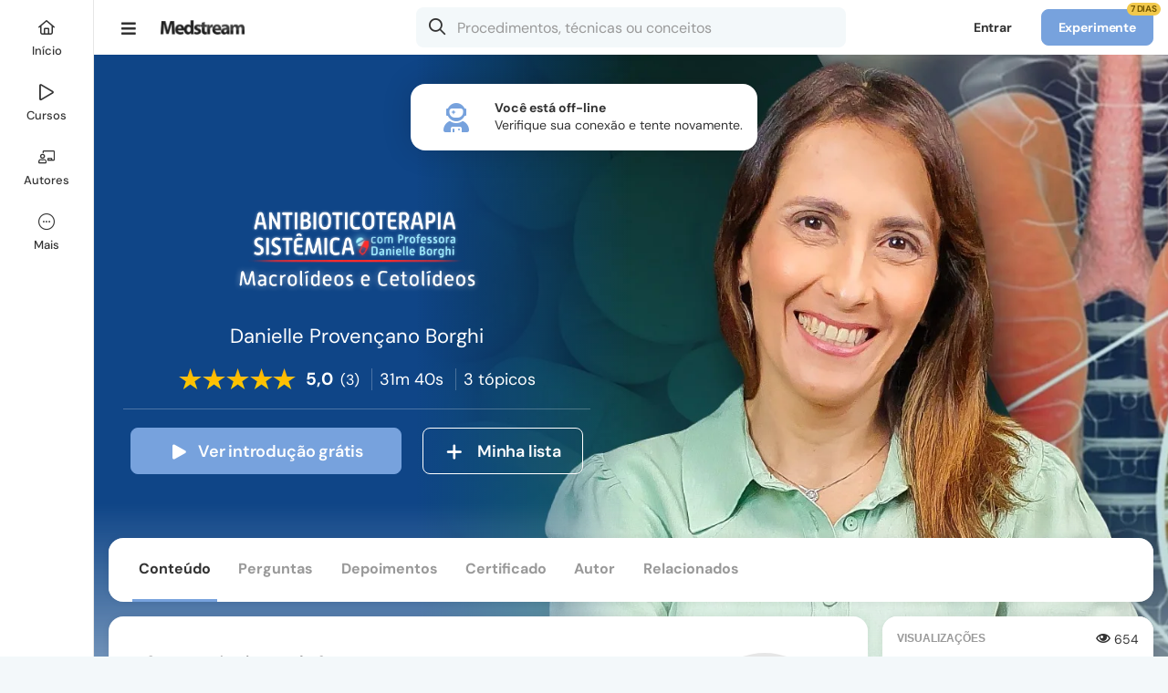

--- FILE ---
content_type: text/html; charset=UTF-8
request_url: https://www.medstream.com.br/cursos-online/curso/10238-antibioticoterapia-sistemica-macrolideos-e-cetolideos
body_size: 86067
content:
<!DOCTYPE html>
<html class="chrome chrome131 macos macos10-15 mouse css3 desktop robot notie medstream responsive" lang="pt">
	<head>
        <meta charset="UTF-8">
<title>Assista online: Antibioticoterapia Sistêmica: Macrolídeos e Cetolídeos | Medstream</title>

<meta name="csrf-token" content="D6QWtTWBQ3TXXVijYUou1lv2DOQI0fIgzO7LOWnT">
<meta name="description" content="Ao assistir essa aula você será capaz de indicar o melhor macrolídeo de acordo com sua indicação clinica, para o seu paciente. Através de uma apresentação rápida e objetiva. Assista ao conteúdo e tire dúvidas online com a professora Danielle Borghi.">
<meta name="keywords" content="cursos online, antibioticoterapia sistêmica: macrolídeos e cetolídeos, cetolídeos, macrolídeos, antibioticoterapia, sistêmica, borghi">

<link rel="preconnect" href="https://sessions.bugsnag.com">
    <link rel="preconnect" href="https://asset1.medstream.islcdn.com">
    <link rel="preconnect" href="https://asset2.medstream.islcdn.com">
    <link rel="preconnect" href="https://asset3.medstream.islcdn.com" crossorigin>
    <link rel="preconnect" href="https://asset4.medstream.islcdn.com" crossorigin>
    <link rel="preconnect" href="https://asset5.medstream.islcdn.com">
    <link rel="preconnect" href="https://ssl.widgets.webengage.com">

<link rel="preload" href="https://asset4.medstream.islcdn.com/font/371f7677a2e6fda2b8837489ba83b57f/DMSansRegular.woff2" as="font" type="font/woff2" crossorigin="anonymous">
<link rel="preload" href="https://asset4.medstream.islcdn.com/font/55cf7c317cfdf0e01c6af72aad2950dc/DMSansBold.woff2" as="font" type="font/woff2" crossorigin="anonymous">
<link rel="preload" href="https://asset4.medstream.islcdn.com/font/c9f9f03920235dd1aa4a0ce825bceb9e/DMSansSemiBold.woff2" as="font" type="font/woff2" crossorigin="anonymous">
<link rel="preload" href="https://asset4.medstream.islcdn.com/font/b8c56132b2190400e466442bf4c2a9ab/DMSansMedium.woff2" as="font" type="font/woff2" crossorigin="anonymous">
<link rel="preload" href="https://asset4.medstream.islcdn.com/font/273e77aff9bc12439e86446803b88a32/WebstackerIcons.woff2" as="font" type="font/woff2" crossorigin="anonymous">


    <meta name="viewport" id="viewport" content="width=device-width,initial-scale=1,maximum-scale=5,user-scalable=1,viewport-fit=cover" data-responsive="true" >
            <link rel="manifest" href="/manifest.json" crossorigin="use-credentials">
    
<meta name="robots" content="all">

                                    <meta property="og:type" content="video.other" />
                                            <meta property="og:title" content="Assista online: Antibioticoterapia Sist&ecirc;mica: Macrol&iacute;deos e Cetol&iacute;deos" />
                                            <meta property="og:description" content="Ao assistir essa aula voc&ecirc; ser&aacute; capaz de indicar o melhor macrol&iacute;deo de acordo com sua indica&ccedil;&atilde;o clinica, para o seu paciente. Atrav&eacute;s de uma apresenta&ccedil;&atilde;o r&aacute;pida e objetiva. Assista ao conte&uacute;do e tire d&uacute;vidas online com a professora Danielle Borghi." />
                                            <meta property="og:hashtag" content="#Medstream" />
                                            <meta property="og:quote" content="J&aacute; assistiu o curso &quot;Antibioticoterapia Sist&ecirc;mica: Macrol&iacute;deos e Cetol&iacute;deos&quot; no Medstream?" />
                                    <meta property="og:image" content="https://asset1.medstream.islcdn.com/public-img/db/videos/covers/course/10238/featured_image_627011de68b57light.jpg" />
                    <meta property="og:image" content="https://asset2.medstream.islcdn.com/public-img/db/videos/highlight/tag/course/tag_image_627011de61680.jpg" />
                    <meta property="og:image" content="https://asset1.medstream.islcdn.com/public-img/db/videos/covers/course/10238/cover_image_627011de523fe.jpg" />
                                    <meta property="og:image:width" content="600" />
                    <meta property="og:image:width" content="600" />
                    <meta property="og:image:width" content="300" />
                                    <meta property="og:image:height" content="334" />
                    <meta property="og:image:height" content="255" />
                    <meta property="og:image:height" content="427" />
                                    <meta property="og:video:tag" content="cetol&iacute;deos" />
                    <meta property="og:video:tag" content="macrol&iacute;deos" />
                    <meta property="og:video:tag" content="antibioticoterapia" />
                    <meta property="og:video:tag" content="sist&ecirc;mica" />
                    <meta property="og:video:tag" content="borghi" />
                                            <meta property="og:url" content="https://www.medstream.com.br/cursos-online/curso/10238-antibioticoterapia-sistemica-macrolideos-e-cetolideos" />
                                            <meta property="og:video:release_date" content="2022-05-02T00:00:00-0300" />
                                            <meta property="og:video:duration" content="80352000" />
                                            <meta property="og:site_name" content="Medstream" />
                                <meta property="fb:app_id" content="192739620851082" />
                        <meta property="al:ios:app_store_id" content="1486361715" />
                        <meta property="al:android:package" content="com.isharelife.medstream" />
                        <meta property="al:ios:app_name" content="Medstream" />
                        <meta property="al:android:app_name" content="Medstream" />
                        <meta property="al:ios:url" content="medstream://cursos-online/curso/10238-antibioticoterapia-sistemica-macrolideos-e-cetolideos" />
                        <meta property="al:android:url" content="medstream://cursos-online/curso/10238-antibioticoterapia-sistemica-macrolideos-e-cetolideos" />
                        <meta property="og:locale" content="pt_BR" />
                        <meta property="twitter:card" content="summary_large_image" />
    
<meta property="share:title" content="Indique este curso..." />
<link rel="shortcut icon" type="image/x-icon" href="/favicon.ico">
<link rel="canonical" href="https://www.medstream.com.br/cursos-online/curso/10238-antibioticoterapia-sistemica-macrolideos-e-cetolideos">

                        
<style>.xCarousel:not(.flickity-rendered){display:flex;overflow:hidden}.xCarousel:not(.flickity-rendered) .flickity-slider{display:flex;flex-wrap:nowrap}.xCarousel:not(.flickity-rendered) .xCell{visibility:hidden;width:100%;height:200px}.clsOpacity0{opacity:0}.clsOpacity1{opacity:0;transition:opacity .1s ease-out}.clsOpacityDelay{opacity:0;transition:opacity .1s ease-out 1.5s}.clsOpacityInternal{opacity:0}#print_header,.clsDisplayInternal,[hidden]{display:none}html.mobileapp .clsOpacity1,html.mobileapp .clsOpacityDelay{transition:none}#navigation_controlbar .logo a,article,aside,details,figcaption,figure,footer,header,hgroup,iframe,nav,section,summary{display:block}#navigation_controlbar .controlRoot .xButtonText.xButtonActive i[class*=Solid],#navigation_controlbar .controlRoot .xButtonTextBlack.xButtonActive i[class*=Solid],#navigation_controlbar .controlRoot .xButtonTextLight.xButtonActive i[class*=Solid],audio,canvas,video{display:inline-block}audio:not([controls]){display:none;height:0}body,html{font-size:100%;-webkit-text-size-adjust:100%;-ms-text-size-adjust:100%;color:#000;line-height:1;height:100%;min-height:100%;min-width:320px;-webkit-overflow-scrolling:touch!important}body{height:auto;font-size:10px;position:relative;z-index:0}button{font-family:arial,sans-serif}a:focus{outline:5px auto -webkit-focus-ring-color;outline-offset:-1px}a:active,a:hover{outline:0}h4{font-size:1em}h5{font-size:.83em}h6{font-size:.75em}abbr[title]{border-bottom:1px dotted}#navigation_controlbar .controlRoot .xButtonText.xButtonActive span,#navigation_controlbar .controlRoot .xButtonTextBlack.xButtonActive span,#navigation_controlbar .controlRoot .xButtonTextLight.xButtonActive span,b,strong{font-weight:700}dfn{font-style:italic}mark{background:#ff0;color:#000}code,kbd,pre,samp{font-family:monospace,serif;font-size:1em}pre{white-space:pre-wrap;word-wrap:break-word}blockquote:after,blockquote:before,q:after,q:before{content:none}sub,sup{font-size:75%;line-height:0;position:relative}sup{top:-.5em}sub{bottom:-.25em}dl,menu,ol,ul{position:relative}menu{margin:0;padding:0 0 0 40px}dl,nav ol,nav ul,ol,ul{list-style:none}nav ol,nav ul{list-style-image:none}img{-ms-interpolation-mode:bicubic}#map_canvas img{max-width:none}svg:not(:root){overflow:hidden}figure{margin:0}legend{white-space:normal}button,input,select{vertical-align:baseline}button,input,select,textarea{font-size:100%;margin:0}button,input{line-height:normal}button,input[type=button],input[type=reset],input[type=submit]{cursor:pointer;-webkit-appearance:button}button[disabled],input[disabled]{cursor:default}input[type=checkbox],input[type=radio]{box-sizing:border-box;padding:0}input[type=search]{-webkit-appearance:textfield}input[type=search]::-webkit-search-cancel-button,input[type=search]::-webkit-search-decoration{-webkit-appearance:none}button::-moz-focus-inner,input::-moz-focus-inner{border:0;padding:0}textarea{overflow:auto;vertical-align:top}h1,h2,input[type=date],input[type=email],input[type=number],input[type=password],input[type=search],input[type=tel],input[type=text],li,p,select,textarea{box-sizing:border-box}a,abbr,acronym,address,applet,b,big,blockquote,body,caption,center,cite,code,dd,del,dfn,div,dl,dt,em,fieldset,font,form,h3,h4,h5,h6,html,i,iframe,img,ins,kbd,label,legend,object,ol,pre,q,s,samp,small,span,strike,strong,sub,sup,table,tbody,td,tfoot,th,thead,tr,tt,u,ul,var{margin:0;padding:0;border:0;outline:0;vertical-align:baseline;background:0 0;box-sizing:border-box}h1,h2,li,p{padding:0;border:0;outline:0;vertical-align:baseline;background:0 0}blockquote,q{quotes:none}:focus{outline:0}ins,u{text-decoration:none}del{text-decoration:line-through;color:#c40a0a}table{border-collapse:collapse;border-spacing:0}@media only screen and (max-width:999px),only screen and (max-device-width:999px){a,button,div,footer,h1,h2,h3,h4,h5,h6,header,img,label,li,nav,ol,p,span,ul{-webkit-tap-highlight-color:transparent}}.ratio16x9{padding-top:56.25%!important}.ratio4x3{padding-top:75%!important}.ratio4x2{padding-top:50%!important}.ratioTag{padding-top:42.7%!important}.ratioCover{padding-top:142.5%!important}.ratio3x1{padding-top:33.33333333%!important}.ratio1x1{padding-top:100%!important}.mt10{margin-top:10px}.mt20{margin-top:20px}.mt25{margin-top:25px}.mb0{margin-bottom:0!important}.mb5{margin-bottom:5px!important}.mb10{margin-bottom:10px!important}.mb15{margin-bottom:15px!important}.mb20{margin-bottom:20px!important}.mr5{margin-right:5px!important}.mr10{margin-right:10px!important}.mr15{margin-right:15px!important}.mr20{margin-right:20px!important}.mb30{margin-bottom:30px!important}.mb40{margin-bottom:40px!important}.pt10{padding-top:10px!important}.pt15{padding-top:15px!important}.pt20{padding-top:20px!important}.pt30{padding-top:30px!important}.pt40{padding-top:40px!important}.pb10,.pb15{padding-bottom:10px!important}.pb20{padding-bottom:20px!important}.pb30{padding-bottom:30px!important}.pb40{padding-bottom:40px!important}.pb60{padding-bottom:60px!important}.pl20{padding-left:20px!important}.pl15{padding-left:15px!important}.pl10{padding-left:10px!important}.pr10{padding-right:10px!important}.pr20{padding-right:20px!important}.clear{clear:both}p.reduced{margin-bottom:.71em}.block{display:block!important}.inline{display:inline!important}.inlineBlock{display:-moz-inline-block!important;display:inline-block!important}.noborder{border:0!important}.bold{font-weight:700!important}.semibold{font-weight:600!important}.nobold{font-weight:400!important}.nowidth{width:auto!important}.maxwidth{width:100%!important}.noheight{height:auto!important}.nomargin{margin:0!important}.marginauto{margin-left:auto!important;margin-right:auto!important}.notransition{-webkit-transition:none!important;-moz-transition:none!important;-o-transition:none!important;transition:none!important}.center{text-align:center!important}.left{text-align:left!important}.right{text-align:right!important}.breakword{word-wrap:break-word!important}.relative{position:relative!important;z-index:0}.static{position:static!important}.nobullet li,.nopadding{padding:0!important}.off,.printer_only{display:none!important}.fL{float:left!important}.fR{float:right!important}.fN{float:none!important}.cR{clear:right}.cL{clear:left}.black{color:#000!important}.nobullet li{background:0 0!important;list-style:none}.nooverflow{overflow:visible!important;height:auto!important}#grid:after,#gridCatalog:after,#gridMini:after,#gridWide:after,.clearfix:after{content:".";display:block;height:0;font-size:0;clear:both;visibility:hidden}#grid,#gridCatalog,#gridMini,#gridWide,.clearfix{display:block}.outer{position:absolute;top:-9999px;left:-9999px}a.hoverline:hover,div.error a{text-decoration:underline!important}.noselect{-webkit-touch-callout:none;-webkit-user-select:none;-khtml-user-select:none;-moz-user-select:none;-ms-user-select:none;user-select:none}.noScroll{overflow:hidden!important}.screenShader{position:fixed!important;border-top-left-radius:16px;-webkit-backdrop-filter:blur(20px);backdrop-filter:blur(20px);opacity:0;top:-2px;left:-2px;right:auto;bottom:auto;z-index:51;transition:opacity .3s ease}.screenShader,.xThemeDark .screenShader{background-color:rgba(0,0,0,.4)}@media(prefers-color-scheme:dark){.xThemeAuto .screenShader{background-color:rgba(0,0,0,.4)}}body[class*=" screenShade"] .screenShader,div[class^=screenShade] .screenShader{opacity:1;top:60px;left:112px;right:0;bottom:0}.appShellSubMenu div[class^=screenShade] .screenShader,body[class*=" screenShade"] .appShellSubMenu .screenShader{left:25%}.appShellHideTabBar div[class^=screenShade] .screenShader,body[class*=" screenShade"] .appShellHideTabBar .screenShader{left:0;border-radius:0}@media only screen and (max-width:999px),only screen and (max-device-width:999px){body[class*=" screenShade"] .screenShader,div[class^=screenShade] .screenShader{left:0!important;border-top-left-radius:0}}@media only screen and (max-width:667px),only screen and (max-device-width:667px){.noScrollPhone{overflow:hidden!important}}div.alert,div.error,div.success{padding:.5em 1em;border-radius:1.5em;margin-bottom:2em}div.error{background:#bc0000}div.alert .message,div.error .message{margin:0!important;font-weight:700;color:#fff!important}div.error a{color:#fff!important;font-weight:400!important}div.alert,div.success{background-color:#fff1a8}div.alert .message{color:#000!important;background:#fff1a8 url(https://asset5.medstream.islcdn.com/core-img/7bc9fff6dcf6e089e23f0af63e3d5784/icoAlertS.gif)no-repeat 0;padding-left:1.7em}div.success{background-color:#d8ffae;padding:1.5em;border-radius:16px}div.success .message{margin:0!important;font-weight:700;position:relative;color:#333!important}div.success .iconSmallSuccess{background:#d8ffae;padding-left:0;color:#65992e!important}#videos_coursemenu #courseMenu .subMenu .subMenuOptions h3 i,div.success .iconSmallSuccess:before{margin-right:10px}@media only screen and (min-width:668px),only screen and (min-device-width:668px){textarea::-webkit-scrollbar,ul::-webkit-scrollbar{height:8px;background-color:initial;border-radius:8px;width:8px}textarea::-webkit-scrollbar:hover,ul::-webkit-scrollbar:hover{background-color:#eee;box-shadow:inset 1px 1px rgba(0,0,0,.1),inset -1px -1px rgba(0,0,0,7%)}textarea::-webkit-scrollbar-thumb,ul::-webkit-scrollbar-thumb{min-height:.8em;min-width:.8em;background-color:rgba(0,0,0,.2);box-shadow:inset 1px 1px rgba(0,0,0,.1),inset -1px -1px rgba(0,0,0,7%);border-radius:8px}textarea::-webkit-scrollbar-thumb:hover,ul::-webkit-scrollbar-thumb:hover{background-color:#aaa}textarea::-webkit-scrollbar-thumb:active,ul::-webkit-scrollbar-thumb:active{background-color:#888}}html,input,select,textarea{font-family:arial,sans-serif}.upper{text-transform:uppercase!important}.alt{font-family:georgia,times new roman,serif;font-style:italic;font-weight:400}.dquo{margin-left:-.55em}a,a:active,a:focus,a:hover,a:visited{outline:0!important;-moz-outline:0!important;transition:color .1s ease}a,a:hover,a:visited{color:#3b5998;text-decoration:none}a:hover{color:#4d77c1}a:active{color:#3b5998}li{line-height:1.4em;margin:0 0 .71em}li.phpdebugbar-widgets-list-item,li.sortable{font-size:1em}li.sortable{line-height:normal}h3,li,p{font-size:1.4em}p{margin:0 0 1.42em}li.small,p.small{font-size:1.2em;margin-bottom:1.25em}li.small,p,p.large,p.small,small{line-height:1.4em}p.large{font-size:1.6em;margin-bottom:1.25em}.fieldsetTitle{font-weight:700;margin-bottom:1em}small{font-size:1em}h1,h2{margin:0 0 .8em}h1{font-size:3.6em;line-height:1.2em;letter-spacing:-.01em}h1.sectionTitle,h3.sectionTitle{margin-top:-.2em}h1.reducedH1{font-size:2.6em;font-weight:700}.sectionh1{line-height:2em}.sectionh1 .link{color:#6a6a6a;padding-right:.8em;margin-right:.3em;text-decoration:none!important;background:url(https://asset5.medstream.islcdn.com/core-img/14d6307122f4c59595f7c5d15d415ad6/arrowBreadcrumb.gif)no-repeat 100%}.sectionh1 a.link:hover{color:#4d77c1}.sectionh3{font-size:1.1em}#gridMini #content h1{margin-bottom:.27em}h2{font-size:2.1em;line-height:1.8em}h3{line-height:1.5em}h1,h2,h3,h4{font-family:dm sans,arial,sans-serif}h1,h2,h3{font-weight:400}.highlight{font-weight:700;background-color:initial!important}.emergency{font-weight:700;color:#c40a0a}.emergency,.light{background-color:initial!important}.underline{text-decoration:underline}.gradientText{font-weight:700!important;background-size:100%;-webkit-background-clip:text;-moz-background-clip:text;background-clip:text;-webkit-text-fill-color:transparent;-moz-text-fill-color:transparent}.ident .gradientText{background-color:#9b26b6;background-image:linear-gradient(60deg,#9b26b6,#da5dff)}.medstream .gradientText{background-color:#77a2dd;background-image:linear-gradient(60deg,#77a2dd,#a2c3ff)}.vivadehof .gradientText{background-color:#820002;background-image:linear-gradient(60deg,#820002,#cf3b3b)}.ident .xThemeDark .gradientText{background-color:#c44ee7;background-image:linear-gradient(60deg,#c44ee7,#da5dff)}.medstream .xThemeDark .gradientText{background-color:#84b5f5;background-image:linear-gradient(60deg,#84b5f5,#a2c3ff)}.vivadehof .xThemeDark .gradientText{background-color:#ae1d1e;background-image:linear-gradient(60deg,#ae1d1e,#cf3b3b)}@media(prefers-color-scheme:dark){.ident .xThemeAuto .gradientText{background-color:#c44ee7;background-image:linear-gradient(60deg,#c44ee7,#da5dff)}.medstream .xThemeAuto .gradientText{background-color:#84b5f5;background-image:linear-gradient(60deg,#84b5f5,#a2c3ff)}.vivadehof .xThemeAuto .gradientText{background-color:#ae1d1e;background-image:linear-gradient(60deg,#ae1d1e,#cf3b3b)}}.grecaptcha-badge{display:none}@media only screen and (max-width:999px),only screen and (max-device-width:999px){.hideChat .intercom-launcher,.hideChat .intercom-launcher-frame{display:none!important}body:not(.appShellHideTabBar) .intercom-launcher,body:not(.appShellHideTabBar) .intercom-launcher-frame,body:not(.appShellHideTabBar) .intercom-messenger-frame{margin-bottom:65px!important}.intercom-open.hideChat .intercom-launcher,.intercom-open.hideChat .intercom-launcher-frame{display:block!important}}@media only screen and (max-width:667px),only screen and (max-device-width:667px){.hideChat .intercom-launcher,.hideChat .intercom-launcher-frame{display:none!important}.intercom-open.hideChat .intercom-launcher,.intercom-open.hideChat .intercom-launcher-frame{display:block!important}}body.popOpen .intercom-lightweight-app{z-index:50!important}body.popOpen .intercom-lightweight-app .intercom-launcher{z-index:49!important}body.modal .intercom-lightweight-app,body.modal .intercom-lightweight-app .intercom-launcher,body.playerModal .intercom-lightweight-app,body.playerModal .intercom-lightweight-app .intercom-launcher{display:none!important;z-index:-1!important}.highcharts-container{line-height:normal!important}#navigation_controlbar .controlRoot nav.xTabBar li>.xButtonTextBlack,#navigation_controlbar .loginButton{background-color:initial;border-color:transparent}#navigation_controlbar .controlRoot nav.xTabBar li>.xButtonTextBlack:hover,#navigation_controlbar .loginButton:hover,#popContainer .fullClose a:hover{background-color:#f3f8fa}.xThemeDark #navigation_controlbar .controlRoot nav.xTabBar li>.xButtonTextBlack:hover,.xThemeDark #navigation_controlbar .loginButton:hover{background-color:#2c333b}@media(prefers-color-scheme:dark){.xThemeAuto #navigation_controlbar .loginButton:hover{background-color:#2c333b}}.controlBarHidden.controlBarLockedToTop .fixedControlBar,.controlBarLockedHidden .fixedControlBar{padding-top:0}#navigation_controlbar{background-color:#fff;height:60px;position:fixed;width:100%;top:0;z-index:306}.xThemeDark #navigation_controlbar,.xThemeDark nav.xTabBar ul{background-color:#202a2c}@media(prefers-color-scheme:dark){.xThemeAuto #navigation_controlbar{background-color:#202a2c}}#navigation_controlbar .loginControl{position:relative;margin-left:auto;z-index:302}#navigation_controlbar .loginControl .onlyPhone{display:none}#navigation_controlbar .controlSpacing{border-bottom:1px solid #eff3f4;padding:0 32px}.xThemeDark #navigation_controlbar .controlSpacing{border-bottom:1px solid #323a43}@media(prefers-color-scheme:dark){.xThemeAuto #navigation_controlbar .controlSpacing{border-bottom:1px solid #323a43}}@media only screen and (max-width:667px),only screen and (max-device-width:667px){#navigation_controlbar .loginControl .loginButton,#navigation_controlbar .loginControl .sellButton{display:none}#navigation_controlbar .loginControl .onlyPhone{display:inline-block}}#navigation_controlbar .controlRoot{margin:0 auto;display:flex;align-items:center;height:60px;min-width:0}#navigation_controlbar .controlRoot .controlRight{display:flex;flex-grow:1;align-items:center}#navigation_controlbar .account{float:right;height:60px;overflow:visible}@media only screen and (max-width:999px),only screen and (max-device-width:999px){#navigation_controlbar .controlSpacing{padding:0 16px}.fullSearchControlBar{padding-top:123px}}@media only screen and (max-width:667px),only screen and (max-device-width:667px){#navigation_controlbar .controlSpacing{padding:0 8px 0 0}}#navigation_controlbar .controlRoot nav.xTabBar{flex-grow:1}#navigation_controlbar .controlRoot nav.xTabBar .home{order:1}#navigation_controlbar .controlRoot nav.xTabBar .search{order:2}#navigation_controlbar .controlRoot nav.xTabBar .activity{order:6}#navigation_controlbar .controlRoot nav.xTabBar .authors,#navigation_controlbar .controlRoot nav.xTabBar .channels{order:4}#navigation_controlbar .controlRoot nav.xTabBar .my{order:5}#navigation_controlbar .controlRoot .xButtonText i[class*=Solid],#navigation_controlbar .controlRoot .xButtonText.xButtonActive i[class*=Light],#navigation_controlbar .controlRoot .xButtonTextBlack i[class*=Solid],#navigation_controlbar .controlRoot .xButtonTextBlack.xButtonActive i[class*=Light],#navigation_controlbar .controlRoot .xButtonTextLight i[class*=Solid],#navigation_controlbar .controlRoot .xButtonTextLight.xButtonActive i[class*=Light],#navigation_controlbar .controlRoot nav.xTabBar .home{display:none}#navigation_controlbar .controlRoot nav.xTabBar .activity{z-index:302;margin-left:auto}#navigation_controlbar .controlRoot nav.xTabBar ul{justify-content:flex-start}#navigation_controlbar .controlRoot nav.xTabBar ul>li{flex-grow:0;justify-content:flex-start}@media(prefers-color-scheme:dark){.xThemeAuto #navigation_controlbar .controlRoot nav.xTabBar li>.xButtonTextBlack:hover{background-color:#2c333b}}@media only screen and (max-width:999px),only screen and (max-device-width:999px){#navigation_controlbar .controlRoot nav.xTabBar .home{order:1}#navigation_controlbar .controlRoot nav.xTabBar .search{order:2}#navigation_controlbar .controlRoot nav.xTabBar .activity{order:3;margin:0}#navigation_controlbar .controlRoot nav.xTabBar .authors,#navigation_controlbar .controlRoot nav.xTabBar .channels{order:4}#navigation_controlbar .controlRoot nav.xTabBar .my{order:5}#navigation_controlbar .controlRoot nav.xTabBar .home{display:flex}#navigation_controlbar .controlRoot nav.xTabBar ul{justify-content:space-between}#navigation_controlbar .controlRoot nav.xTabBar ul>li{flex-grow:1;justify-content:space-between}}#navigation_controlbar .logo{display:block;padding-right:20px}#navigation_controlbar .logo img{max-height:29px;max-width:100px;transition:transform 200ms ease-out}#navigation_controlbar .logo img:hover,#navigation_shell_bar .logo img:hover{transform:scale(1.1)}@media only screen and (max-width:999px),only screen and (max-device-width:999px){#navigation_controlbar .logo{position:absolute;left:50%;transform:translate(-50%,0);top:0;height:60px;display:flex;align-items:center}}#app_storebadges{display:block;width:100%;text-align:center;position:relative;z-index:1}#app_storebadges a{display:block!important;padding:10px!important;line-height:0!important;height:auto!important;border-radius:0!important;background:0 0!important}#app_storebadges a img{border-radius:8px!important;width:100%!important;max-width:160px!important;height:auto}#app_storebadges a img,#app_storebadges.landscape a{display:inline-block!important}#app_storebadges.landscape a img{max-width:150px!important}.xThemeDark,.xThemeDarkBackground{background-color:#2c333b;color:#fff}.xThemeBright #root,.xThemeMedium #root,body.xThemeBright,body.xThemeMedium{background-color:#fff}.xThemeDark #root{background-color:#2c333b}.xButtonFacebook small,.xButtonFacebookOutline small,.xButtonFeedback small,.xButtonForm small,.xButtonNegative small,.xButtonOutline small,.xButtonOutlineNegative small,.xButtonOutlineTextBold small,.xButtonPrimary small,.xButtonSSOApple small,.xButtonSSOFacebook small,.xButtonSSOGoogle small,.xButtonSSOMail small,.xButtonSSOMicrosoft small,.xButtonText small,.xButtonTextBlack small,.xButtonTextBold small,.xButtonTextLight small,.xButtonTextNegative small,.xButtonWhatsApp small,.xThemeAuto .xThemeBright .xButtonFacebook small,.xThemeAuto .xThemeBright .xButtonFacebookOutline small,.xThemeAuto .xThemeBright .xButtonFeedback small,.xThemeAuto .xThemeBright .xButtonForm small,.xThemeAuto .xThemeBright .xButtonNegative small,.xThemeAuto .xThemeBright .xButtonOutline small,.xThemeAuto .xThemeBright .xButtonOutlineNegative small,.xThemeAuto .xThemeBright .xButtonOutlineTextBold small,.xThemeAuto .xThemeBright .xButtonPrimary small,.xThemeAuto .xThemeBright .xButtonSSOApple small,.xThemeAuto .xThemeBright .xButtonSSOFacebook small,.xThemeAuto .xThemeBright .xButtonSSOGoogle small,.xThemeAuto .xThemeBright .xButtonSSOMail small,.xThemeAuto .xThemeBright .xButtonSSOMicrosoft small,.xThemeAuto .xThemeBright .xButtonText small,.xThemeAuto .xThemeBright .xButtonTextBlack small,.xThemeAuto .xThemeBright .xButtonTextBold small,.xThemeAuto .xThemeBright .xButtonTextLight small,.xThemeAuto .xThemeBright .xButtonTextNegative small,.xThemeAuto .xThemeBright .xButtonWhatsApp small,.xThemeAuto .xThemeBright i,.xThemeAuto .xThemeBright p,.xThemeAuto .xThemeBright span,.xThemeAuto .xThemeMedium .xButtonFacebook small,.xThemeAuto .xThemeMedium .xButtonFacebookOutline small,.xThemeAuto .xThemeMedium .xButtonFeedback small,.xThemeAuto .xThemeMedium .xButtonForm small,.xThemeAuto .xThemeMedium .xButtonNegative small,.xThemeAuto .xThemeMedium .xButtonOutline small,.xThemeAuto .xThemeMedium .xButtonOutlineNegative small,.xThemeAuto .xThemeMedium .xButtonOutlineTextBold small,.xThemeAuto .xThemeMedium .xButtonPrimary small,.xThemeAuto .xThemeMedium .xButtonSSOApple small,.xThemeAuto .xThemeMedium .xButtonSSOFacebook small,.xThemeAuto .xThemeMedium .xButtonSSOGoogle small,.xThemeAuto .xThemeMedium .xButtonSSOMail small,.xThemeAuto .xThemeMedium .xButtonSSOMicrosoft small,.xThemeAuto .xThemeMedium .xButtonText small,.xThemeAuto .xThemeMedium .xButtonTextBlack small,.xThemeAuto .xThemeMedium .xButtonTextBold small,.xThemeAuto .xThemeMedium .xButtonTextLight small,.xThemeAuto .xThemeMedium .xButtonTextNegative small,.xThemeAuto .xThemeMedium .xButtonWhatsApp small,.xThemeDark .xThemeBright .xButtonFacebook small,.xThemeDark .xThemeBright .xButtonFacebookOutline small,.xThemeDark .xThemeBright .xButtonFeedback small,.xThemeDark .xThemeBright .xButtonForm small,.xThemeDark .xThemeBright .xButtonNegative small,.xThemeDark .xThemeBright .xButtonOutline small,.xThemeDark .xThemeBright .xButtonOutlineNegative small,.xThemeDark .xThemeBright .xButtonOutlineTextBold small,.xThemeDark .xThemeBright .xButtonPrimary small,.xThemeDark .xThemeBright .xButtonSSOApple small,.xThemeDark .xThemeBright .xButtonSSOFacebook small,.xThemeDark .xThemeBright .xButtonSSOGoogle small,.xThemeDark .xThemeBright .xButtonSSOMail small,.xThemeDark .xThemeBright .xButtonSSOMicrosoft small,.xThemeDark .xThemeBright .xButtonText small,.xThemeDark .xThemeBright .xButtonTextBlack small,.xThemeDark .xThemeBright .xButtonTextBold small,.xThemeDark .xThemeBright .xButtonTextLight small,.xThemeDark .xThemeBright .xButtonTextNegative small,.xThemeDark .xThemeBright .xButtonWhatsApp small,.xThemeDark .xThemeBright i,.xThemeDark .xThemeBright p,.xThemeDark .xThemeBright span,.xThemeDark .xThemeMedium .xButtonFacebook small,.xThemeDark .xThemeMedium .xButtonFacebookOutline small,.xThemeDark .xThemeMedium .xButtonFeedback small,.xThemeDark .xThemeMedium .xButtonForm small,.xThemeDark .xThemeMedium .xButtonNegative small,.xThemeDark .xThemeMedium .xButtonOutline small,.xThemeDark .xThemeMedium .xButtonOutlineNegative small,.xThemeDark .xThemeMedium .xButtonOutlineTextBold small,.xThemeDark .xThemeMedium .xButtonPrimary small,.xThemeDark .xThemeMedium .xButtonSSOApple small,.xThemeDark .xThemeMedium .xButtonSSOFacebook small,.xThemeDark .xThemeMedium .xButtonSSOGoogle small,.xThemeDark .xThemeMedium .xButtonSSOMail small,.xThemeDark .xThemeMedium .xButtonSSOMicrosoft small,.xThemeDark .xThemeMedium .xButtonText small,.xThemeDark .xThemeMedium .xButtonTextBlack small,.xThemeDark .xThemeMedium .xButtonTextBold small,.xThemeDark .xThemeMedium .xButtonTextLight small,.xThemeDark .xThemeMedium .xButtonTextNegative small,.xThemeDark .xThemeMedium .xButtonWhatsApp small,.xThemeDark .xThemeMedium i,.xThemeDark .xThemeMedium p,.xThemeDark .xThemeMedium span,.xThemeMedium{color:#333}.xThemeMediumBackground{background-color:#f3f8fa;color:#333}.xThemeBright{background-color:#fff;color:#333}@media(prefers-color-scheme:dark){.xThemeMedium.xThemeAuto #root{background-color:#2c333b}.xThemeMedium.xThemeAuto{color:#fff}.xThemeMedium.xThemeAuto .xThemeMediumBackground{background-color:#2c333b;color:#fff}}.xThemeNoBg{background-color:initial!important}.xThemeDark .xThemeMediumShow,.xThemeDark .xThemeMediumShowInline,.xThemeDarkShow,.xThemeDarkShowInline{display:none!important}.xThemeDark .xThemeDarkShow,.xThemeMedium .xThemeMediumShow,.xThemeMediumShow{display:block!important}.xThemeDark .xThemeDarkShowInline,.xThemeMedium .xThemeMediumShowInline,.xThemeMediumShowInline{display:inline-block!important}@media(prefers-color-scheme:dark){.xThemeMedium.xThemeAuto .xThemeMediumShow,.xThemeMedium.xThemeAuto .xThemeMediumShowInline{display:none!important}.xThemeMedium.xThemeAuto .xThemeDarkShow{display:block!important}.xThemeMedium.xThemeAuto .xThemeDarkShowInline{display:inline-block!important}}.xThemeDark .xButtonFacebook small,.xThemeDark .xButtonFacebookOutline small,.xThemeDark .xButtonFeedback small,.xThemeDark .xButtonForm small,.xThemeDark .xButtonNegative small,.xThemeDark .xButtonOutline small,.xThemeDark .xButtonOutlineNegative small,.xThemeDark .xButtonOutlineTextBold small,.xThemeDark .xButtonPrimary small,.xThemeDark .xButtonSSOApple small,.xThemeDark .xButtonSSOFacebook small,.xThemeDark .xButtonSSOGoogle small,.xThemeDark .xButtonSSOMail small,.xThemeDark .xButtonSSOMicrosoft small,.xThemeDark .xButtonText small,.xThemeDark .xButtonTextBlack small,.xThemeDark .xButtonTextBold small,.xThemeDark .xButtonTextLight small,.xThemeDark .xButtonTextNegative small,.xThemeDark .xButtonWhatsApp small,.xThemeDark a,.xThemeDark a:active,.xThemeDark a:hover,.xThemeDark a:visited,.xThemeDark i,.xThemeDark p,.xThemeDark span{color:#fff}@media(prefers-color-scheme:dark){body.xThemeAuto{background-color:#2c333b}.xThemeAuto a,.xThemeAuto a:active,.xThemeAuto a:hover,.xThemeAuto a:visited,.xThemeAuto i,.xThemeAuto p,.xThemeAuto span{color:#fff}}.xThemeAuto .xThemeBright a,.xThemeAuto .xThemeBright a:visited,.xThemeDark .xThemeBright a,.xThemeDark .xThemeBright a:visited,.xThemeDark .xThemeMedium a,.xThemeDark .xThemeMedium a:visited{color:#3b5998;text-decoration:none}.xThemeAuto .xThemeBright a:hover,.xThemeDark .xThemeBright a:hover,.xThemeDark .xThemeMedium a:hover{color:#4d77c1}.xThemeAuto .xThemeBright a:active,.xThemeDark .xThemeBright a:active,.xThemeDark .xThemeMedium a:active{color:#3b5998}.xButtonForm,.xButtonSSOApple,.xButtonSSOFacebook,.xButtonSSOGoogle,.xButtonSSOMail,.xButtonSSOMicrosoft{cursor:pointer;cursor:hand;font-size:14px;line-height:1em;text-decoration:none!important;font-family:dm sans,arial,sans-serif;padding:.86em 1.28em;letter-spacing:-.01em;outline-width:0;outline-style:none;outline-color:transparent;overflow:visible;width:auto;font-weight:600}.xButtonSSOApple,.xButtonSSOFacebook,.xButtonSSOGoogle,.xButtonSSOMail,.xButtonSSOMicrosoft{transition:background-color .5s ease,border .5s ease,color .5s ease}.xButtonForm{vertical-align:middle;display:inline-block;border:1px solid #77a2dd;border-radius:5px}.xButtonPrimary{background-color:#77a2dd}.xButtonFacebook,.xButtonFacebookOutline,.xButtonNegative,.xButtonOutline,.xButtonOutlineNegative,.xButtonPrimary,.xButtonWhatsApp{cursor:pointer;cursor:hand;font-size:14px;line-height:1em;vertical-align:middle;text-decoration:none!important;font-family:dm sans,arial,sans-serif;padding:.86em 1.28em;letter-spacing:-.01em;display:inline-block;border:1px solid #77a2dd;outline-width:0;outline-style:none;outline-color:transparent;overflow:visible;width:auto;font-weight:600;border-radius:5px;transition:background-color .5s ease,border .5s ease,color .5s ease}.xButtonNegative{background-color:#77a2dd;color:#fff}.xButtonFeedback,.xButtonText,.xButtonTextBlack,.xButtonTextLight{font-weight:600}.xButtonFeedback,.xButtonOutlineTextBold,.xButtonText,.xButtonTextBlack,.xButtonTextBold,.xButtonTextLight,.xButtonTextNegative{cursor:pointer;cursor:hand;font-size:14px;line-height:1em;vertical-align:middle;text-decoration:none!important;font-family:dm sans,arial,sans-serif;padding:.86em 1.28em;letter-spacing:-.01em;display:inline-block;border:1px solid #77a2dd;outline-width:0;outline-style:none;outline-color:transparent;overflow:visible;width:auto;border-radius:5px;transition:background-color .5s ease,border .5s ease,color .5s ease}.xButtonTextNegative{background-color:#77a2dd;color:#fff;font-weight:600}.xButtonFacebook span,.xButtonFacebookOutline span,.xButtonFeedback span,.xButtonForm span,.xButtonNegative span,.xButtonOutlineNegative span,.xButtonOutlineTextBold span,.xButtonPrimary span,.xButtonSSOApple span,.xButtonSSOFacebook span,.xButtonSSOGoogle span,.xButtonSSOMail span,.xButtonSSOMicrosoft span,.xButtonText span,.xButtonTextBlack span,.xButtonTextBold span,.xButtonTextLight span,.xButtonTextNegative span,.xButtonWhatsApp span{color:inherit}.xButtonSSOApple i,.xButtonSSOFacebook i,.xButtonSSOGoogle i,.xButtonSSOMail i,.xButtonSSOMicrosoft i{color:inherit!important}.xButtonFacebook i,.xButtonFacebookOutline i,.xButtonFeedback i,.xButtonForm i,.xButtonNegative i,.xButtonOutline i,.xButtonOutlineNegative i,.xButtonOutlineTextBold i,.xButtonPrimary i,.xButtonText i,.xButtonTextBlack i,.xButtonTextBold i,.xButtonTextLight i,.xButtonTextNegative i,.xButtonWhatsApp i{color:inherit!important;margin-right:.57em}.xButtonForm i:before,.xButtonOutline i:before,.xButtonOutlineNegative i:before,.xButtonPrimary i:before,.xButtonSSOApple i:before,.xButtonSSOFacebook i:before,.xButtonSSOGoogle i:before,.xButtonSSOMail i:before,.xButtonSSOMicrosoft i:before{font-size:1.2em;line-height:.6em}.xButtonFacebook i:before,.xButtonFacebookOutline i:before,.xButtonWhatsApp i:before{line-height:.6em}.xButtonFeedback i:before,.xButtonNegative i:before,.xButtonOutlineTextBold i:before,.xButtonText i:before,.xButtonTextBlack i:before,.xButtonTextBold i:before,.xButtonTextLight i:before,.xButtonTextNegative i:before{font-size:1.2em;line-height:.6em}.xButtonFacebook i.xButtonIconRight,.xButtonFacebookOutline i.xButtonIconRight,.xButtonFeedback i.xButtonIconRight,.xButtonForm i.xButtonIconRight,.xButtonNegative i.xButtonIconRight,.xButtonOutline i.xButtonIconRight,.xButtonOutlineNegative i.xButtonIconRight,.xButtonOutlineTextBold i.xButtonIconRight,.xButtonPrimary i.xButtonIconRight,.xButtonSSOApple i.xButtonIconRight,.xButtonSSOFacebook i.xButtonIconRight,.xButtonSSOGoogle i.xButtonIconRight,.xButtonSSOMail i.xButtonIconRight,.xButtonSSOMicrosoft i.xButtonIconRight,.xButtonText i.xButtonIconRight,.xButtonTextBlack i.xButtonIconRight,.xButtonTextBold i.xButtonIconRight,.xButtonTextLight i.xButtonIconRight,.xButtonTextNegative i.xButtonIconRight,.xButtonWhatsApp i.xButtonIconRight{margin-right:0;margin-left:.57em}.xButtonFacebook i.xButtonIconStand,.xButtonFacebookOutline i.xButtonIconStand,.xButtonFeedback i.xButtonIconStand,.xButtonForm i.xButtonIconStand,.xButtonNegative i.xButtonIconStand,.xButtonOutline i.xButtonIconStand,.xButtonOutlineNegative i.xButtonIconStand,.xButtonOutlineTextBold i.xButtonIconStand,.xButtonPrimary i.xButtonIconStand,.xButtonSSOApple i.xButtonIconStand,.xButtonSSOFacebook i.xButtonIconStand,.xButtonSSOGoogle i.xButtonIconStand,.xButtonSSOMail i.xButtonIconStand,.xButtonSSOMicrosoft i.xButtonIconStand,.xButtonText i.xButtonIconStand,.xButtonTextBlack i.xButtonIconStand,.xButtonTextBold i.xButtonIconStand,.xButtonTextLight i.xButtonIconStand,.xButtonTextNegative i.xButtonIconStand,.xButtonWhatsApp i.xButtonIconStand{margin:0}.mouse .xButtonSSOApple:hover,.mouse .xButtonSSOFacebook:hover,.mouse .xButtonSSOGoogle:hover,.mouse .xButtonSSOMail:hover,.mouse .xButtonSSOMicrosoft:hover{color:#fff}.mouse .xButtonNegative:hover,.mouse .xButtonPrimary:hover,.mouse .xButtonTextNegative:hover{color:#fff;background-color:#84b5f5;border-color:#84b5f5}.xButtonFacebook small del,.xButtonFacebookOutline small del,.xButtonFeedback small del,.xButtonForm small del,.xButtonNegative small del,.xButtonOutline small del,.xButtonOutlineNegative small del,.xButtonOutlineTextBold small del,.xButtonPrimary small del,.xButtonSSOApple small del,.xButtonSSOFacebook small del,.xButtonSSOGoogle small del,.xButtonSSOMail small del,.xButtonSSOMicrosoft small del,.xButtonText small del,.xButtonTextBlack small del,.xButtonTextBold small del,.xButtonTextLight small del,.xButtonTextNegative small del,.xButtonWhatsApp small del,.xThemeAuto .xThemeBright .xButtonFacebook small del,.xThemeAuto .xThemeBright .xButtonFacebookOutline small del,.xThemeAuto .xThemeBright .xButtonFeedback small del,.xThemeAuto .xThemeBright .xButtonForm small del,.xThemeAuto .xThemeBright .xButtonNegative small del,.xThemeAuto .xThemeBright .xButtonOutline small del,.xThemeAuto .xThemeBright .xButtonOutlineNegative small del,.xThemeAuto .xThemeBright .xButtonOutlineTextBold small del,.xThemeAuto .xThemeBright .xButtonPrimary small del,.xThemeAuto .xThemeBright .xButtonSSOApple small del,.xThemeAuto .xThemeBright .xButtonSSOFacebook small del,.xThemeAuto .xThemeBright .xButtonSSOGoogle small del,.xThemeAuto .xThemeBright .xButtonSSOMail small del,.xThemeAuto .xThemeBright .xButtonSSOMicrosoft small del,.xThemeAuto .xThemeBright .xButtonText small del,.xThemeAuto .xThemeBright .xButtonTextBlack small del,.xThemeAuto .xThemeBright .xButtonTextBold small del,.xThemeAuto .xThemeBright .xButtonTextLight small del,.xThemeAuto .xThemeBright .xButtonTextNegative small del,.xThemeAuto .xThemeBright .xButtonWhatsApp small del,.xThemeAuto .xThemeMedium .xButtonFacebook small del,.xThemeAuto .xThemeMedium .xButtonFacebookOutline small del,.xThemeAuto .xThemeMedium .xButtonFeedback small del,.xThemeAuto .xThemeMedium .xButtonForm small del,.xThemeAuto .xThemeMedium .xButtonNegative small del,.xThemeAuto .xThemeMedium .xButtonOutline small del,.xThemeAuto .xThemeMedium .xButtonOutlineNegative small del,.xThemeAuto .xThemeMedium .xButtonOutlineTextBold small del,.xThemeAuto .xThemeMedium .xButtonPrimary small del,.xThemeAuto .xThemeMedium .xButtonSSOApple small del,.xThemeAuto .xThemeMedium .xButtonSSOFacebook small del,.xThemeAuto .xThemeMedium .xButtonSSOGoogle small del,.xThemeAuto .xThemeMedium .xButtonSSOMail small del,.xThemeAuto .xThemeMedium .xButtonSSOMicrosoft small del,.xThemeAuto .xThemeMedium .xButtonText small del,.xThemeAuto .xThemeMedium .xButtonTextBlack small del,.xThemeAuto .xThemeMedium .xButtonTextBold small del,.xThemeAuto .xThemeMedium .xButtonTextLight small del,.xThemeAuto .xThemeMedium .xButtonTextNegative small del,.xThemeAuto .xThemeMedium .xButtonWhatsApp small del,.xThemeDark .xThemeBright .xButtonFacebook small del,.xThemeDark .xThemeBright .xButtonFacebookOutline small del,.xThemeDark .xThemeBright .xButtonFeedback small del,.xThemeDark .xThemeBright .xButtonForm small del,.xThemeDark .xThemeBright .xButtonNegative small del,.xThemeDark .xThemeBright .xButtonOutline small del,.xThemeDark .xThemeBright .xButtonOutlineNegative small del,.xThemeDark .xThemeBright .xButtonOutlineTextBold small del,.xThemeDark .xThemeBright .xButtonPrimary small del,.xThemeDark .xThemeBright .xButtonSSOApple small del,.xThemeDark .xThemeBright .xButtonSSOFacebook small del,.xThemeDark .xThemeBright .xButtonSSOGoogle small del,.xThemeDark .xThemeBright .xButtonSSOMail small del,.xThemeDark .xThemeBright .xButtonSSOMicrosoft small del,.xThemeDark .xThemeBright .xButtonText small del,.xThemeDark .xThemeBright .xButtonTextBlack small del,.xThemeDark .xThemeBright .xButtonTextBold small del,.xThemeDark .xThemeBright .xButtonTextLight small del,.xThemeDark .xThemeBright .xButtonTextNegative small del,.xThemeDark .xThemeBright .xButtonWhatsApp small del,.xThemeDark .xThemeMedium .xButtonFacebook small del,.xThemeDark .xThemeMedium .xButtonFacebookOutline small del,.xThemeDark .xThemeMedium .xButtonFeedback small del,.xThemeDark .xThemeMedium .xButtonForm small del,.xThemeDark .xThemeMedium .xButtonNegative small del,.xThemeDark .xThemeMedium .xButtonOutline small del,.xThemeDark .xThemeMedium .xButtonOutlineNegative small del,.xThemeDark .xThemeMedium .xButtonOutlineTextBold small del,.xThemeDark .xThemeMedium .xButtonPrimary small del,.xThemeDark .xThemeMedium .xButtonSSOApple small del,.xThemeDark .xThemeMedium .xButtonSSOFacebook small del,.xThemeDark .xThemeMedium .xButtonSSOGoogle small del,.xThemeDark .xThemeMedium .xButtonSSOMail small del,.xThemeDark .xThemeMedium .xButtonSSOMicrosoft small del,.xThemeDark .xThemeMedium .xButtonText small del,.xThemeDark .xThemeMedium .xButtonTextBlack small del,.xThemeDark .xThemeMedium .xButtonTextBold small del,.xThemeDark .xThemeMedium .xButtonTextLight small del,.xThemeDark .xThemeMedium .xButtonTextNegative small del,.xThemeDark .xThemeMedium .xButtonWhatsApp small del{color:#77a2dd!important}.xThemeDark .xButtonFacebook small del,.xThemeDark .xButtonFacebookOutline small del,.xThemeDark .xButtonFeedback small del,.xThemeDark .xButtonForm small del,.xThemeDark .xButtonNegative small del,.xThemeDark .xButtonOutline small del,.xThemeDark .xButtonOutlineNegative small del,.xThemeDark .xButtonOutlineTextBold small del,.xThemeDark .xButtonPrimary small del,.xThemeDark .xButtonSSOApple small del,.xThemeDark .xButtonSSOFacebook small del,.xThemeDark .xButtonSSOGoogle small del,.xThemeDark .xButtonSSOMail small del,.xThemeDark .xButtonSSOMicrosoft small del,.xThemeDark .xButtonText small del,.xThemeDark .xButtonTextBlack small del,.xThemeDark .xButtonTextBold small del,.xThemeDark .xButtonTextLight small del,.xThemeDark .xButtonTextNegative small del,.xThemeDark .xButtonWhatsApp small del{color:#84b5f5!important}@media(prefers-color-scheme:dark){.xThemeAuto .xButtonFacebook small,.xThemeAuto .xButtonFacebookOutline small,.xThemeAuto .xButtonFeedback small,.xThemeAuto .xButtonForm small,.xThemeAuto .xButtonNegative small,.xThemeAuto .xButtonOutline small,.xThemeAuto .xButtonOutlineNegative small,.xThemeAuto .xButtonOutlineTextBold small,.xThemeAuto .xButtonPrimary small,.xThemeAuto .xButtonSSOApple small,.xThemeAuto .xButtonSSOFacebook small,.xThemeAuto .xButtonSSOGoogle small,.xThemeAuto .xButtonSSOMail small,.xThemeAuto .xButtonSSOMicrosoft small,.xThemeAuto .xButtonText small,.xThemeAuto .xButtonTextBlack small,.xThemeAuto .xButtonTextBold small,.xThemeAuto .xButtonTextLight small,.xThemeAuto .xButtonTextNegative small,.xThemeAuto .xButtonWhatsApp small{color:#fff}.xThemeAuto .xButtonFacebook small del,.xThemeAuto .xButtonFacebookOutline small del,.xThemeAuto .xButtonFeedback small del,.xThemeAuto .xButtonForm small del,.xThemeAuto .xButtonNegative small del,.xThemeAuto .xButtonOutline small del,.xThemeAuto .xButtonOutlineNegative small del,.xThemeAuto .xButtonOutlineTextBold small del,.xThemeAuto .xButtonPrimary small del,.xThemeAuto .xButtonSSOApple small del,.xThemeAuto .xButtonSSOFacebook small del,.xThemeAuto .xButtonSSOGoogle small del,.xThemeAuto .xButtonSSOMail small del,.xThemeAuto .xButtonSSOMicrosoft small del,.xThemeAuto .xButtonText small del,.xThemeAuto .xButtonTextBlack small del,.xThemeAuto .xButtonTextBold small del,.xThemeAuto .xButtonTextLight small del,.xThemeAuto .xButtonTextNegative small del,.xThemeAuto .xButtonWhatsApp small del{color:#84b5f5!important}}.xButtonSSOFacebook i{transform:translate(0,-.1em);background:url(https://asset5.medstream.islcdn.com/core-img/c14245fefe77860b7a55448a83e2a9d6/sso/facebook.png)50% no-repeat}.xButtonSSOApple i{transform:translate(0,-.15em);background:url(https://asset5.medstream.islcdn.com/core-img/2cbc0e2dcb1431d9e924ba7c76bce924/sso/apple.png)no-repeat 50%}.xButtonSSOGoogle i{transform:translate(0,-.05em);background:url(https://asset5.medstream.islcdn.com/core-img/8d1548e958d3c6728d6c3e02fa2921d8/sso/google.png)no-repeat 50%}.xButtonSSOMicrosoft i{transform:translate(0,-.05em);background:url(https://asset5.medstream.islcdn.com/core-img/2357939a4d8baccd8d767fddcacb993a/sso/microsoft.png)no-repeat 50%}.xButtonSSOMail i{transform:translate(0,-.05em);background:url(https://asset5.medstream.islcdn.com/core-img/5f881f0a28cd314056b15869f0878591/sso/mail.png)no-repeat 50%}.xButtonSSOApple,.xButtonSSOFacebook,.xButtonSSOGoogle,.xButtonSSOMail,.xButtonSSOMicrosoft{background-color:#fff;border:1px solid #e6e6e6;border-radius:8px;color:#333!important;vertical-align:middle;display:block;margin-bottom:.71em}.mouse .xButtonSSOApple:hover,.mouse .xButtonSSOFacebook:hover,.mouse .xButtonSSOGoogle:hover,.mouse .xButtonSSOMail:hover,.mouse .xButtonSSOMicrosoft:hover{background-color:#f3f8fa;border-color:#e6e6e6}.xButtonSSOApple span,.xButtonSSOFacebook span,.xButtonSSOGoogle span,.xButtonSSOMail span,.xButtonSSOMicrosoft span{line-height:1.715em;display:block;max-width:13em;margin:0 auto}.xButtonSSOApple i,.xButtonSSOFacebook i,.xButtonSSOGoogle i,.xButtonSSOMail i,.xButtonSSOMicrosoft i{display:inline-block;width:1.715em;height:1.715em;margin-right:.45em;vertical-align:middle;background-size:100%}.xButtonPrimary,.xThemeDark .xButtonOutline span{color:#fff!important}.xButtonWide{padding:.86em 2.56em}.xButtonFeedback{color:#7dbe42!important;border-color:#7dbe42;background-color:initial}.mouse .xButtonFeedback:hover{color:#8fea3c!important;background-color:initial;border-color:#8fea3c}.xButtonOutline,.xThemeAuto .xThemeBright .xButtonOutline,.xThemeAuto .xThemeMedium .xButtonOutline,.xThemeDark .xThemeBright .xButtonOutline,.xThemeDark .xThemeMedium .xButtonOutline{color:#77a2dd!important;border-color:#e6e6e6;background-color:initial}.mouse .xButtonOutline:hover span,.mouse .xThemeAuto .xThemeBright .xButtonOutline:hover span,.mouse .xThemeAuto .xThemeMedium .xButtonOutline:hover span,.mouse .xThemeDark .xButtonOutline:hover span,.mouse .xThemeDark .xThemeBright .xButtonOutline:hover span,.mouse .xThemeDark .xThemeMedium .xButtonOutline:hover span,.xButtonOutline span,.xThemeAuto .xThemeBright .xButtonOutline span,.xThemeAuto .xThemeMedium .xButtonOutline span,.xThemeDark .xThemeBright .xButtonOutline span,.xThemeDark .xThemeMedium .xButtonOutline span{color:#77a2dd!important}.mouse .xButtonOutline:hover,.mouse .xThemeAuto .xThemeBright .xButtonOutline:hover,.mouse .xThemeAuto .xThemeMedium .xButtonOutline:hover,.mouse .xThemeDark .xThemeBright .xButtonOutline:hover,.mouse .xThemeDark .xThemeMedium .xButtonOutline:hover{color:#77a2dd!important;background-color:#e6f1ff;border-color:#e6f1ff}.xButtonOutlineNegative,.xThemeDark .xButtonOutline{color:#fff!important;border-color:#4b5764;background-color:initial}.mouse .xButtonOutlineNegative:hover,.mouse .xThemeDark .xButtonOutline:hover{color:#77a2dd!important;background-color:#fff;border-color:#fff}@media(prefers-color-scheme:dark){.xThemeAuto .xButtonOutline{color:#fff!important;border-color:#4b5764;background-color:initial}.xThemeAuto .xButtonOutline span{color:#fff!important}.mouse .xThemeAuto .xButtonOutline:hover{color:#77a2dd!important;background-color:#fff;border-color:#fff}.mouse .xThemeAuto .xButtonOutline:hover span{color:#77a2dd!important}}.xButtonOutlineNegative{border-color:#fff}.mouse .xButtonOutlineNegative:hover{color:#333!important}.mouse .xButtonOutlineNegative:hover i,.mouse .xButtonOutlineNegative:hover i:before,.mouse .xButtonOutlineNegative:hover span{color:#333!important}.xButtonText{border-color:transparent;background-color:initial}.mouse .xButtonOutlineTextBold:hover span,.mouse .xButtonText:hover span,.mouse .xButtonTextBold:hover span,.xButtonText,.xButtonTextBlack.xButtonActive span{color:#77a2dd!important}.mouse .xButtonOutlineTextBold:hover,.mouse .xButtonText:hover,.mouse .xButtonTextBold:hover{color:#77a2dd!important;background-color:#e6f1ff;border-color:#e6f1ff}.xButtonOutlineTextBold,.xButtonTextBold{font-weight:700;color:#77a2dd!important}.xButtonOutlineTextBold,.xButtonTextBold,.xButtonTextLight{border-color:transparent;background-color:initial}.mouse .xButtonTextLight:hover span,.xButtonTextLight{color:#666!important}.mouse .xButtonTextBlack:hover,.mouse .xButtonTextLight:hover,.xButtonTextBlack.xButtonActive{color:#666!important;background-color:#f3f8fa;border-color:#f3f8fa}.xButtonTextBlack{border-color:#fff;background-color:#fff}.mouse .xButtonTextBlack:hover span,.xButtonTextBlack{color:#333!important}.xButtonTextBlack.xButtonActive{font-weight:700!important;color:#77a2dd!important}.mouse .xButtonTextBlack:hover{color:#333!important}.xThemeDark .xButtonTextBlack{color:#fff!important;border-color:#2c333b;background-color:#2c333b}.mouse .xThemeDark .xButtonTextBlack:hover span,.xThemeDark .xButtonTextBlack.xButtonActive span{color:#fff!important}.mouse .xThemeDark .xButtonTextBlack:hover,.xThemeDark .xButtonTextBlack.xButtonActive{color:#fff!important;background-color:#202a2c;border-color:#202a2c}.xThemeDark .xButtonTextBlack.xButtonActive{font-weight:700!important}@media(prefers-color-scheme:dark){.xThemeAuto .xButtonTextBlack{color:#fff!important;border-color:#2c333b;background-color:#2c333b}.mouse .xThemeAuto .xButtonTextBlack:hover span,.xThemeAuto .xButtonTextBlack.xButtonActive span{color:#fff!important}.mouse .xThemeAuto .xButtonTextBlack:hover,.xThemeAuto .xButtonTextBlack.xButtonActive{color:#fff!important;background-color:#202a2c;border-color:#202a2c}.xThemeAuto .xButtonTextBlack.xButtonActive{font-weight:700!important}}.xThemeBright .xButtonTextBlack{color:#333!important;border-color:#fff;background-color:#fff}.mouse .xThemeBright .xButtonTextBlack:hover,.xThemeBright .xButtonTextBlack.xButtonActive{background-color:#f3f8fa;border-color:#f3f8fa}#popContainer .fullClose a i,.mouse .xThemeBright .xButtonTextBlack:hover,.mouse .xThemeBright .xButtonTextBlack:hover span{color:#333!important}#navigation_sidemenu .sideMenuFull .main .activeBtn span,.xThemeBright .xButtonTextBlack.xButtonActive{font-weight:700!important;color:#77a2dd!important}.xThemeDark #navigation_shell_bar #activityButton span,.xThemeDark .xButtonOutlineTextBold,.xThemeDark .xButtonText,.xThemeDark .xButtonTextBold{color:#fff!important}.mouse .xThemeDark .xButtonOutlineTextBold:hover span,.mouse .xThemeDark .xButtonText:hover span,.mouse .xThemeDark .xButtonTextBold:hover span{color:#77a2dd!important}.mouse .xThemeDark .xButtonOutlineTextBold:hover,.mouse .xThemeDark .xButtonText:hover,.mouse .xThemeDark .xButtonTextBold:hover{color:#77a2dd!important;background-color:#fff;border-color:#fff}@media(prefers-color-scheme:dark){.xThemeAuto .xButtonOutlineTextBold,.xThemeAuto .xButtonText,.xThemeAuto .xButtonTextBold{color:#fff!important}.mouse .xThemeAuto .xButtonOutlineTextBold:hover span,.mouse .xThemeAuto .xButtonText:hover span,.mouse .xThemeAuto .xButtonTextBold:hover span{color:#77a2dd!important}.mouse .xThemeAuto .xButtonOutlineTextBold:hover,.mouse .xThemeAuto .xButtonText:hover,.mouse .xThemeAuto .xButtonTextBold:hover{color:#77a2dd!important;background-color:#fff;border-color:#fff}}.xButtonFacebookOutline{color:#4065b3!important;border-color:#e6e6e6;background-color:initial}.xButtonFacebook i:before,.xButtonFacebookOutline i:before,.xButtonWhatsApp i:before,.xButtonWhatsAppOutline i:before{font-size:1.4em}.mouse .xButtonFacebookOutline:hover{color:#4065b3!important;background-color:#edf4ff;border-color:#edf4ff}.xButtonFacebook{color:#fff!important;border-color:#4065b3;background-color:#4065b3}.mouse .xButtonFacebook:hover,.xButtonWhatsApp{color:#fff!important;background-color:#4975cc;border-color:#4975cc}.xButtonWhatsApp{border-color:#33ab1f;background-color:#33ab1f}.mouse .xButtonWhatsApp:hover{color:#fff!important;background-color:#25d366;border-color:#25d366}.xButtonWhatsAppOutline{color:#33ab1f!important;border-color:#33ab1f;background-color:#fff}.mouse .xButtonWhatsAppOutline:hover{color:#25d366!important;background-color:#fff;border-color:#25d366}.xButtonShout{text-transform:uppercase}.xButtonBlock{display:block;text-align:center;width:100%}#navigation_more .moreMenu a.moreOption i:before,#user_profile_menu .closeBtn i,.xButtonLarge{font-size:16px}.xButtonHuge{font-size:18px}.xButtonSmall{font-size:12px}.xButtonTiny{font-size:10px}.xButtonForm{color:#999!important;border-color:#f3f8fa;background-color:#f3f8fa;box-shadow:0 0 0 .25em transparent;transition:border-color .2s ease-out,box-shadow .2s ease-out,background-color .2s ease-out,color .2s ease-out}.mouse .xButtonForm:hover{color:#333!important;border-color:#4dabf7!important;background-color:#fff!important;box-shadow:0 0 0 .25em rgba(0,149,255,.15)}.xButtonMedia,.xButtonMediaPlay{display:inline-block;vertical-align:middle;color:rgba(255,255,255,.75);border-radius:50%;font-size:70px;width:1em;height:1em;border:0;background-color:rgba(0,0,0,.6);box-shadow:1px 1px 5px transparent;transition:all .2s ease!important;text-align:center;position:relative;z-index:1}.xButtonMedia i[class^=icon],.xButtonMediaPlay i[class^=icon]{color:rgba(255,255,255,.75);display:inline-block;font-size:.5em;position:absolute;top:50%;margin-top:-.5em;right:0}.xButtonMedia i[class^=icon]{left:0}.xButtonMedia i:before,.xButtonMediaPlay i:before{display:block;font-size:1em}.mouse .xButtonMedia:hover,.mouse .xButtonMediaPlay:hover{color:#84b5f5;transform:scale(1.2);background-color:rgba(255,255,255,.35);box-shadow:1px 1px 5px rgba(0,0,0,.5)}.mouse .xButtonMedia:hover i,.mouse .xButtonMediaPlay:hover i{color:#84b5f5}.xButtonMediaCenter{position:absolute;top:50%;left:50%;margin-top:-.5em;margin-left:-.5em}.xButtonMediaPlay i[class^=icon]{left:.1em}.xButtonMediaLarge{font-size:80px}.xButtonMediaSmall{font-size:40px}.xButtonMediaHuge{font-size:100px}.xButtonLegend{position:relative;overflow:visible}.xButtonLegend small{position:absolute;top:100%;white-space:nowrap;line-height:2.5em;left:50%;overflow:visible;text-align:center;font-size:.9em;transform:translate(-50%,0)}.xButtonNoWrap{white-space:nowrap}.xButtonGroup .xButtonMedia,.xButtonGroup .xButtonNegative,.xButtonGroup .xButtonOutline,.xButtonGroup .xButtonOutlineNegative,.xButtonGroup .xButtonPrimary,.xButtonGroup .xButtonText{margin-left:.71em}.xButtonGroup .xButtonMedia:first-child,.xButtonGroup .xButtonNegative:first-child,.xButtonGroup .xButtonOutline:first-child,.xButtonGroup .xButtonOutlineNegative:first-child,.xButtonGroup .xButtonPrimary:first-child,.xButtonGroup .xButtonText:first-child{margin-left:0}.xButtonPill{border-radius:8px}.xImageHeader{height:30vh;width:100%;overflow:hidden;background-size:cover;background-position:50%;background-repeat:no-repeat}.xImageHeader.xImageHeaderShade{height:100vh;position:relative}.xImageHeader.xImageHeaderShade .xImageHeaderCover{position:absolute;left:20vw;right:-20vw;top:0;min-height:10vh}#popContainer .galleryPage .imageCinema,.xImageHeader.xImageHeaderShade .xImageHeaderCover img{width:100%}.xImageHeader.xImageHeaderShade .xImageHeaderShadeBottom{position:absolute;right:-1px;left:-1px;bottom:-1px}.xImageHeader.xImageHeaderShade .xImageHeaderShadeLeft,.xImageHeader.xImageHeaderShade .xImageHeaderShadeRight{position:absolute;right:-1px;left:-1px;bottom:-1px;top:-1px}.xImageHeader.xImageHeaderShade .xImageHeaderShadeLeft{background-image:linear-gradient(70deg,#f3f8fa 25%,rgba(243,248,250,0) 55%)}.xThemeDark .xImageHeader.xImageHeaderShade .xImageHeaderShadeLeft{background-image:linear-gradient(70deg,#152a2c 25%,rgba(44,51,59,0) 55%)}@media(prefers-color-scheme:dark){.xThemeAuto .xImageHeader.xImageHeaderShade .xImageHeaderShadeLeft{background-image:linear-gradient(70deg,#152a2c 25%,rgba(44,51,59,0) 55%)}}.xImageHeader.xImageHeaderShade .xImageHeaderShadeRight{background-image:linear-gradient(295deg,#f3f8fa 25%,rgba(243,248,250,0) 55%)}.xThemeDark .xImageHeader.xImageHeaderShade .xImageHeaderShadeRight{background-image:linear-gradient(295deg,#152a2c 25%,rgba(44,51,59,0) 55%)}@media(prefers-color-scheme:dark){.xThemeAuto .xImageHeader.xImageHeaderShade .xImageHeaderShadeRight{background-image:linear-gradient(295deg,#152a2c 25%,rgba(44,51,59,0) 55%)}}.xImageHeader.xImageHeaderShade .xImageHeaderShadeBottom{top:auto;height:50vh;background-image:linear-gradient(to bottom,rgba(243,248,250,0),#f3f8fa 70%)}.xThemeDark .xImageHeader.xImageHeaderShade .xImageHeaderShadeBottom{background-image:linear-gradient(to bottom,rgba(44,51,59,0),#152a2c 70%)}@media(prefers-color-scheme:dark){.xThemeAuto .xImageHeader.xImageHeaderShade .xImageHeaderShadeBottom{background-image:linear-gradient(to bottom,rgba(44,51,59,0),#152a2c 70%)}}.xImageHeaderOverlay{margin-top:-3.5vh}.xImageHeaderShadeOverlay{margin-top:-42vh!important}@media only screen and (max-width:1080px),only screen and (max-device-width:1080px){.xImageHeader{height:20vh}.xImageHeader.xImageHeaderShade{height:100vh}.xImageHeader.xImageHeaderShade .xImageHeaderCover{left:10vw}.xImageHeader.xImageHeaderShade .xImageHeaderCover img{width:120vw}}@media only screen and (max-width:667px),only screen and (max-device-width:667px){.xImageHeader{height:20vh}.xImageHeader.xImageHeaderShade{height:auto;min-height:auto;width:100%}.xImageHeader.xImageHeaderShade .xImageHeaderCover{left:0}.xImageHeader.xImageHeaderShade .xImageHeaderShadeBottom{height:225px;background-image:none;background-color:#fff}.xThemeDark .xImageHeader.xImageHeaderShade .xImageHeaderShadeBottom{background-image:none;background-color:#202a2c}.xImageHeader.xImageHeaderShade .xImageHeaderCover img,.xImageHeader.xImageHeaderShade .xImageHeaderShadeLeft,.xImageHeader.xImageHeaderShade .xImageHeaderShadeRight{display:none}}@media only screen and (max-width:667px) and (prefers-color-scheme:dark),only screen and (max-device-width:667px) and (prefers-color-scheme:dark){.xThemeAuto .xImageHeader.xImageHeaderShade .xImageHeaderShadeBottom{background-image:none;background-color:#202a2c}}@media only screen and (max-width:667px),only screen and (max-device-width:667px){.xImageHeaderShadeOverlay{margin-top:0!important}}nav.xTabBar{height:59px;background-color:initial;transition:bottom .2s ease-out}nav.xTabBar ul{display:flex;align-items:center;background-color:#fff}@media(prefers-color-scheme:dark){.xThemeAuto nav.xTabBar ul{background-color:#202a2c}}nav.xTabBar ul>li{font-size:10px;margin:0;flex-grow:1;padding:4px;height:59px;display:flex;align-items:center}nav.xTabBar ul>li>a{padding:10px 12px;border-radius:32px;display:flex;flex-direction:row;justify-content:center;align-items:center;text-align:center;line-height:normal}nav.xTabBar ul>li>a>i{font-size:17px;margin-right:8px}@media only screen and (max-width:999px),only screen and (max-device-width:999px){nav.xTabBar{position:fixed;bottom:calc(0px + env(safe-area-inset-bottom));left:0;right:0;z-index:501;border-top:1px solid #eff3f4}.xThemeDark nav.xTabBar{border-top:1px solid #323a43}nav.xTabBar ul>li>a{flex-direction:column;flex-grow:1;padding:7px;background:0 0!important;border-color:transparent!important}nav.xTabBar ul>li>a>i{margin-right:0;margin-bottom:2px}}@media only screen and (max-width:999px) and (prefers-color-scheme:dark),only screen and (max-device-width:999px) and (prefers-color-scheme:dark){.xThemeAuto nav.xTabBar{border-bottom:1px solid #323a43}}@media only screen and (max-width:667px),only screen and (max-device-width:667px){nav.xTabBar ul>li>a{padding:7px 4px}nav.xTabBar ul>li>a>span{font-size:14px}}@media only screen and (max-width:359px),only screen and (max-device-width:359px){nav.xTabBar ul>li>a{padding:7px 2px}nav.xTabBar ul>li>a>span{font-size:13px}}@media only screen and (max-width:926px) and (max-height:520px) and (orientation:landscape){nav.xTabBar{bottom:-60px!important}}nav.xMenuTab{font-size:16px;background-color:#fff;position:relative;overflow:hidden}.xPanelRound nav.xMenuTab{border-radius:16px}nav.xMenuTab ul{list-style-type:none;margin:0;padding:0 1.6em;width:100%;overflow:auto;max-width:100vw;white-space:nowrap;display:flex}nav.xMenuTab.xMenuTabCenter ul,nav.xTabBar ul>li{justify-content:center}nav.xMenuTab li{font-size:1em;margin:0;display:block}nav.xMenuTab li:not(.xMenuTabItem) a{display:block;font-family:dm sans,arial,sans-serif;font-weight:700;margin:0 1em 0 0;color:#999;text-transform:none;text-align:center;border-bottom:3px solid transparent;padding:1.45em .45em 1.34em;text-decoration:none!important;transition:border-color .3s ease}nav.xMenuTab li:not(.xMenuTabItem) a small{font-weight:400;color:#999;display:inline-block;line-height:inherit;padding-left:4px}nav.xMenuTab li.xMenuTabItem{padding:.93em 0}nav.xMenuTab li.xMenuTabEnd{padding:.93em 0;flex-grow:1;text-align:right}nav.xMenuTab li a:hover{border-bottom-color:rgba(0,0,0,.15)}nav.xMenuTab li.xMenuTabActive a,nav.xMenuTab li.xMenuTabActive a:hover{color:#333;border-bottom-color:#77a2dd!important}nav.xMenuTab li.xMenuTabAlignRight{float:right}#navigation_shell_bar .xButtonText i[class*=Solid],#navigation_shell_bar .xButtonTextBlack i[class*=Solid],#navigation_shell_bar .xButtonTextLight i[class*=Solid],.xMenuTabContent{display:none}nav.xMenuTab:after,nav.xMenuTab:before{content:"";font-size:inherit;position:absolute;width:1em;top:0;bottom:0;z-index:5}nav.xMenuTab:before{background-image:linear-gradient(to left,rgba(255,255,255,.9),rgba(255,255,255,0));right:0}nav.xMenuTab:after{background-image:linear-gradient(to right,rgba(255,255,255,.9),rgba(255,255,255,0));left:0}@media only screen and (max-width:667px),only screen and (max-device-width:667px){nav.xMenuTab{font-size:14px}nav.xMenuTab ul{padding:0 1em}nav.xMenuTab li a{margin:0;padding:1.875em 1em 1.25em}}.xThemeAuto .xThemeDark nav.xMenuTab,.xThemeDark nav.xMenuTab,.xThemeMedium .xThemeDark nav.xMenuTab{background-color:#2c333b}.xThemeAuto .xThemeDark nav.xMenuTab li a:hover,.xThemeDark nav.xMenuTab li a:hover,.xThemeMedium .xThemeDark nav.xMenuTab li a:hover{border-bottom-color:rgba(255,255,255,.15)}#videos_coursemenu #unitMenu .unitOption span small,.xThemeAuto .xThemeDark nav.xMenuTab li a,.xThemeAuto .xThemeDark nav.xMenuTab li a:hover,.xThemeDark nav.xMenuTab li a,.xThemeDark nav.xMenuTab li a:hover,.xThemeMedium .xThemeDark nav.xMenuTab li a,.xThemeMedium .xThemeDark nav.xMenuTab li a:hover{color:#999}.xThemeAuto .xThemeDark nav.xMenuTab li.xMenuTabActive a,.xThemeAuto .xThemeDark nav.xMenuTab li.xMenuTabActive a:hover,.xThemeDark nav.xMenuTab li.xMenuTabActive a,.xThemeDark nav.xMenuTab li.xMenuTabActive a:hover,.xThemeMedium .xThemeDark nav.xMenuTab li.xMenuTabActive a,.xThemeMedium .xThemeDark nav.xMenuTab li.xMenuTabActive a:hover{color:#fff}.xThemeAuto .xThemeDark nav.xMenuTab:before,.xThemeDark nav.xMenuTab:before,.xThemeMedium .xThemeDark nav.xMenuTab:before{background-image:linear-gradient(to left,rgba(44,51,59,.9),rgba(44,51,59,0))}.xThemeAuto .xThemeDark nav.xMenuTab:after,.xThemeDark nav.xMenuTab:after,.xThemeMedium .xThemeDark nav.xMenuTab:after{background-image:linear-gradient(to right,rgba(44,51,59,.9),rgba(44,51,59,0))}@media(prefers-color-scheme:dark){.xThemeAuto nav.xMenuTab{background-color:#2c333b}.xThemeAuto nav.xMenuTab li a:hover{border-bottom-color:rgba(255,255,255,.15);color:#999}.xThemeAuto nav.xMenuTab li a{color:#999}.xThemeAuto nav.xMenuTab li.xMenuTabActive a,.xThemeAuto nav.xMenuTab li.xMenuTabActive a:hover{color:#fff}.xThemeAuto nav.xMenuTab:before{background-image:linear-gradient(to left,rgba(44,51,59,.9),rgba(44,51,59,0))}.xThemeAuto nav.xMenuTab:after{background-image:linear-gradient(to right,rgba(44,51,59,.9),rgba(44,51,59,0))}}body.modal{overflow:hidden}[class^=popup__Overlay-sc]{background-color:rgba(0,0,0,.7)!important}#popOverlay,#popUIBlock{position:fixed;top:0;left:0;display:none;word-spacing:0;width:100%;height:100%}#popOverlay,[class^=popup__Overlay-sc]{-webkit-backdrop-filter:blur(20px);backdrop-filter:blur(20px)}#popOverlay{z-index:306}#popUIBlock{z-index:100;visibility:hidden}#popContainer,#popLoader,#popLoaderOverlay{position:absolute;display:none;visibility:hidden;top:0;left:0}#popLoader{z-index:999999993;width:150px;height:4.8em;word-spacing:0}#popLoader .clearfix{padding:.5em 1.3em .5em 1em}#popLoader .loaderBlack{float:left;width:40px;height:38px;margin-right:3px}#popLoader p{color:#fff;font-size:1.1em;float:right;font-weight:700;margin-bottom:0!important;margin-top:1em!important}#popContainer,#popLoaderOverlay{border-radius:16px}#popLoaderOverlay{z-index:999999992;word-spacing:0}#popContainer{overflow:visible;z-index:999999991}#popContent{margin:10px;box-shadow:0 0 32px rgba(0,0,0,.16)}#popContent,#popContent .xThemeBright{border-radius:16px}@media only screen and (max-width:667px),only screen and (max-device-width:667px){#popContent .xThemeBright{border-radius:0}}#popContainer .cinema,#popContainer .media{background:0 0}#popContainer .cinema{background:#2d2d36}#popContainer .edit{width:640px;padding:15px 20px;background:#fff}#popContainer .default{width:625px;padding:1.5em 2em;background:#fff}#popContainer .contactform{width:461px;background:#fff}#popContainer .header h2{padding:30px}#popContainer .hybrid{background:0 0}#popContainer .fullpage,#popContainer .page{background:#fff;position:fixed;top:5px;left:5px;right:5px;bottom:5px}#popContainer .page{top:0;left:0;right:0;overflow:hidden;margin:0!important;bottom:0;display:flex;align-items:center;border-radius:0}#popContainer .page>div:first-child{overflow:scroll;height:100%}#popContainer .page>div.popScroll:after{display:none;content:"";font-size:inherit;position:absolute;height:24px;bottom:0;left:0;right:0;z-index:5;background-image:linear-gradient(to top,rgba(255,255,255,.9),rgba(255,255,255,0))}@media only screen and (max-width:999px),only screen and (max-device-width:999px){#popContainer .page>div.popScroll:after{display:block;position:fixed;height:8px;background-image:linear-gradient(to top,rgba(0,0,0,.2),rgba(255,255,255,0))}}#popContainer .overall,#popContainer .overtop{margin:0!important;background:#fff;position:fixed;top:0;left:0;right:0;bottom:0;border-radius:0}#popContainer .overtop{bottom:auto}#popContainer .chromeless h2,#popContainer .fullpage h2,#popContainer .hybrid h2{margin:0;text-align:center}#popContainer .popSignUp{width:451px;padding:0;background:#fff}@media only screen and (max-width:667px),only screen and (max-device-width:667px){#popContainer .popSignUp{width:auto}}#popContainer .popSpacer{padding:20px}#popContainer .reseller{width:840px;background:#fff}#popContainer .map,#popContainer .video{width:820px;background:#fff}#popContainer .map{padding:1.5em 2em}#popContainer .video{padding:15px}#popContainer .galleryPage{box-shadow:none}@media only screen and (max-width:667px),only screen and (max-device-width:667px){#popContainer .galleryPage{border-radius:0;background:#000;position:fixed;top:0;left:0;right:0;bottom:0;margin:0!important;display:flex;justify-content:center;align-items:center}}#popContainer .galleryPage .legend{color:#fff!important;font-size:1.4em;text-align:center;padding:8px}#popContainer .crop{width:670px;padding:1.5em 2em;background:#fff}#popContainer .crop .h2,#popContainer .default .h2,#popContainer .map .h2{margin-bottom:.5em}#popContainer .dialog,#popContainer .feedback{max-width:460px}@media only screen and (max-width:667px),only screen and (max-device-width:667px){#popContainer .dialog,#popContainer .feedback{max-width:280px}}#popContainer .popFooter,#popContainer .popHeader{background:#f3f3f3;padding:20px;border-radius:5px}#popContainer .popHeader{border-bottom:1px solid #dbd9d5;margin-bottom:15px}#popContainer .popFooter{border-bottom:0;border-top:1px solid #dbd9d5;margin:0}#popContainer .popHeader .h2{font-weight:700;font-size:18px}@media only screen and (max-width:667px),only screen and (max-device-width:667px){.responsive #popContainer .hybrid,.responsive #popContainer .hybrid>div{position:fixed;top:0;left:0;right:0;bottom:0;margin:0!important}.responsive #popContainer .hybrid>div{position:fixed!important;overflow:auto;width:auto}}#popContainer .crop .buttons .fL,#popContainer .default .buttons .fL,#popContainer .map .buttons .fL,#popContainer .reseller .buttons .fL,#popContainer .video .buttons .fL{margin-right:.5em}#popContainer .crop .buttons .fR,#popContainer .default .buttons .fR,#popContainer .map .buttons .fR,#popContainer .reseller .buttons .fR,#popContainer .video .buttons .fR{margin-left:.5em}#popContainer .close{position:absolute;top:-3px;width:35px;height:35px;z-index:999999991;right:-3px}#popContainer .fullClose{position:absolute;right:20px;z-index:999999991;top:20px}#popContainer .fullClose a{width:30px;background-color:#fff;border-radius:50%;color:#333;height:30px;line-height:30px;display:inline-block;vertical-align:middle;text-align:center}@media only screen and (max-width:667px),only screen and (max-device-width:667px){#popContainer .fullpage .fullClose,#popContainer .overall .fullClose{top:10px;right:10px}}#global.appShell.appShellTabBar{padding-left:103px}@media only screen and (max-width:999px),only screen and (max-device-width:999px){#global.appShell.appShellTabBar{padding-left:0}}#root{width:100%}#global:not(.appShellTabBar) #root{min-height:calc(100vh - 60px);width:100%}@media only screen and (max-width:667px),only screen and (max-device-width:667px){#global.playerOpen{padding-top:0!important}}@media only screen and (max-width:999px),only screen and (max-device-width:999px){.appShellTabBar #root{position:relative;overflow:unset;top:auto;left:auto;bottom:auto;right:auto;border-top-left-radius:0}}#navigation_shell_bar{width:auto;right:0;left:0;position:static;top:0;transition:background-color .2s ease-out;margin-top:0;z-index:306;flex-wrap:wrap;display:flex;align-items:center;justify-content:space-between;padding:0}.appShellTabBar #navigation_shell_bar{left:103px}@media only screen and (max-width:999px),only screen and (max-device-width:999px){.appShellTabBar #navigation_shell_bar{left:0}}.xThemeBright #navigation_shell_bar,.xThemeMedium #navigation_shell_bar{background-color:#fff}@media only screen and (max-width:667px),only screen and (max-device-width:667px){#navigation_shell_bar{background-color:#fff}}#navigation_shell_bar img.avatar{width:35px!important;height:35px!important}.xThemeDark #navigation_shell_bar,.xThemeDark #navigation_shell_bar .search .searchSuggestions a:hover{background-color:#2c333b}@media(prefers-color-scheme:dark){.xThemeAuto #navigation_shell_bar{background-color:#2c333b}}#navigation_shell_bar .loginButton{background-color:initial;border-color:transparent}#navigation_shell_bar .loginButton:hover{background-color:#f3f8fa}.xThemeDark #navigation_shell_bar .loginButton:hover{background-color:#202a2c}@media(prefers-color-scheme:dark){.xThemeAuto #navigation_shell_bar .loginButton:hover{background-color:#202a2c}}.appShellShowProfile #navigation_shell_bar{z-index:307}.controlBarLockedHidden #navigation_shell_bar{top:-120px!important;position:absolute!important}#navigation_shell_bar .xButtonText.xButtonActive,#navigation_shell_bar .xButtonTextBlack.xButtonActive,#navigation_shell_bar .xButtonTextLight.xButtonActive{color:#333!important}#navigation_shell_bar .xButtonText.xButtonActive span,#navigation_shell_bar .xButtonTextBlack.xButtonActive span,#navigation_shell_bar .xButtonTextLight.xButtonActive span{font-weight:700;color:#333!important}#navigation_shell_bar .xButtonText.xButtonActive i[class*=Solid],#navigation_shell_bar .xButtonTextBlack.xButtonActive i[class*=Solid],#navigation_shell_bar .xButtonTextLight.xButtonActive i[class*=Solid]{display:inline-block}#navigation_shell_bar .onlyTablet,#navigation_shell_bar .xButtonText.xButtonActive i[class*=Light],#navigation_shell_bar .xButtonTextBlack.xButtonActive i[class*=Light],#navigation_shell_bar .xButtonTextLight.xButtonActive i[class*=Light]{display:none}#navigation_shell_bar .sellButtonLogged{margin-right:16px}#navigation_shell_bar .sellButton{position:relative;white-space:nowrap}#navigation_shell_bar .sellButton span{background-color:#f2c94c;display:block;position:absolute;font-size:10px;border-radius:20px;padding:0 4px;color:#755800;right:-9px;top:-8px}#navigation_shell_bar .shellActivity{margin-right:8px}#navigation_shell_bar .controls{display:flex;align-items:center;flex-basis:25%;justify-content:flex-end;width:25%;height:60px;padding-right:16px}.xThemeDark #navigation_shell_bar #activityButton{background-color:#2c333b!important;border-color:#2c333b!important;color:#fff!important}.xThemeDark #navigation_shell_bar #activityButton:hover{background-color:#202a2c!important;border-color:#202a2c!important}@media(prefers-color-scheme:dark){.xThemeAuto #navigation_shell_bar #activityButton{background-color:#2c333b!important;color:#fff!important;border-color:#2c333b!important}.xThemeAuto #navigation_shell_bar #activityButton span{color:#fff!important}.xThemeAuto #navigation_shell_bar #activityButton:hover{background-color:#202a2c!important;border-color:#202a2c!important}}#navigation_shell_bar .search{height:60px;flex-basis:100%;width:100%;position:relative;padding-top:8px;margin:0 16px;z-index:306}#navigation_shell_bar .search #ShellSearchInput{padding-left:45px!important;height:44px}.xThemeDark #navigation_shell_bar .search #ShellSearchInput,.xThemeDark #navigation_shell_bar .search .iconClose:before,.xThemeDark #navigation_shell_bar .search .iconFilter:before,.xThemeDark #navigation_shell_bar .search .iconSearchLight:before,.xThemeDark #navigation_shell_bar .search .iconShaftLeft:before{color:#fff!important}@media(prefers-color-scheme:dark){.xThemeAuto #navigation_shell_bar .search #ShellSearchInput{color:#fff!important}}.xThemeDark #navigation_shell_bar .search #ShellSearchInput,.xThemeDark #navigation_shell_bar .search .searchSuggestions{background-color:#202a2c!important}@media(prefers-color-scheme:dark){.xThemeAuto #navigation_shell_bar .search #ShellSearchInput{background-color:#202a2c!important}}#navigation_shell_bar .search .backButton,#navigation_shell_bar .search .clearButton,#navigation_shell_bar .search .menuButton,#navigation_shell_bar .search .menuIcon,#navigation_shell_bar .search .searchIcon,#navigation_shell_bar .search .xLoader{position:absolute}#navigation_shell_bar .search .xLoader{display:none;top:14px;left:7px}#navigation_shell_bar .search .backButton,#navigation_sidemenu .main a i.menuIcon.activeIcon{display:none}#navigation_shell_bar .search .searchIcon{top:20px;left:14px}#navigation_shell_bar .search .backButton,#navigation_shell_bar .search .menuButton{padding:8px;top:11px;left:4px}#navigation_shell_bar .search .clearButton{display:none;top:18px;right:14px}#navigation_shell_bar .search .iconFilter:before{font-size:22px;color:#444746}#navigation_shell_bar .search .iconClose:before{color:#444746}#navigation_shell_bar .search .iconShaftLeft:before{font-size:22px;color:#444746}#navigation_shell_bar .search .iconSearchLight:before{color:#444746}@media(prefers-color-scheme:dark){.xThemeAuto #navigation_shell_bar .search .iconClose:before,.xThemeAuto #navigation_shell_bar .search .iconFilter:before,.xThemeAuto #navigation_shell_bar .search .iconSearchLight:before,.xThemeAuto #navigation_shell_bar .search .iconShaftLeft:before{color:#fff!important}}#navigation_shell_bar .search .iconClose:before,#navigation_shell_bar .search .iconSearchLight:before{font-size:20px}#navigation_shell_bar .search .searchSuggestions{display:none;background-color:#fff;position:fixed;top:60px;left:0;right:0;bottom:0;overflow:hidden;padding-bottom:10px}@media(prefers-color-scheme:dark){.xThemeAuto #navigation_shell_bar .search .searchSuggestions{background-color:#202a2c!important}}#navigation_shell_bar .search .searchSuggestions.suggestionVal,#navigation_sidemenu .main a.activeBtn i.menuIcon.activeIcon{display:block}#navigation_shell_bar .search .searchSuggestions .ai{font-size:16px;font-weight:400;display:block;background-color:#e6f1ff!important;padding:12px 16px;border-radius:16px;margin:10px}#navigation_shell_bar .search .searchSuggestions .ai i{color:#77a2dd;margin-right:8px}#navigation_shell_bar .search .searchSuggestions a{font-size:18px;display:block;padding:8px 66px;color:#333;font-weight:700}#navigation_shell_bar .search .searchSuggestions a em{font-weight:400;font-style:normal}#navigation_shell_bar .search .searchSuggestions a:hover{background-color:#fafafa}.xThemeDark #navigation_shell_bar .search .searchSuggestions a,.xThemeDark #videos_coursemenu #courseMenu .subMenu .subMenuOptions .subMenuOption:hover .postIcon{color:#fff}@media(prefers-color-scheme:dark){.xThemeAuto #navigation_shell_bar .search .searchSuggestions a{color:#fff}.xThemeAuto #navigation_shell_bar .search .searchSuggestions a:hover{background-color:#2c333b}}#navigation_shell_bar .search.searching .backButton,#navigation_shell_bar .search.searching .searchIcon{display:none!important;opacity:0!important}#navigation_shell_bar .search.searching .xLoader{display:block!important;opacity:1!important}#navigation_shell_bar .search.searchVal .clearButton{display:block!important;opacity:1}#navigation_shell_bar .logo{flex-basis:75%;height:60px;width:75%;padding-left:16px}#navigation_shell_bar .logo .gradientText{font-size:30px;margin-bottom:0;font-weight:500!important;padding-left:5px;padding-top:2px}#videos_coursemenu #unitMenu .unitOption i:before,.medstream #navigation_shell_bar .logo .gradientText{font-size:24px}.xThemeDark #navigation_shell_bar .logo .gradientText{font-size:26px}@media(prefers-color-scheme:dark){.xThemeAuto #navigation_shell_bar .logo .gradientText{font-size:26px}}#navigation_shell_bar .logo,#navigation_shell_bar .logo .logoLink,#user_avatar>div{display:flex;align-items:center}#navigation_shell_bar .logo .logoIcon{width:100%}#navigation_shell_bar .logo img{transition:transform 200ms ease-out}@media only screen and (max-width:1080px),only screen and (max-device-width:1080px){#navigation_shell_bar #activityButton{padding:.86em}#navigation_shell_bar #activityButton span{display:none}#navigation_shell_bar #activityButton i{margin:0}}@media only screen and (max-width:999px),only screen and (max-device-width:999px){#navigation_shell_bar{position:static}#navigation_shell_bar .onlyTablet{display:inline-block}#navigation_shell_bar #activityButton span,#navigation_shell_bar .loginButton,#navigation_shell_bar .sellButton{display:none}#navigation_shell_bar #activityButton{padding:.86em}#navigation_shell_bar #activityButton i{margin:0}#navigation_shell_bar .search.hasMenu .searchIcon{display:none!important}}@media only screen and (min-width:1000px){#navigation_shell_bar .logo{order:1;width:25%;flex-basis:25%}#navigation_shell_bar .controls{order:3;width:25%;flex-basis:25%}#navigation_shell_bar .search{flex-basis:40%;width:40%;order:2;margin:0}#navigation_shell_bar .search #ShellSearchInput{border:0!important}#navigation_shell_bar .search #ShellSearchInput:focus{border:0!important;box-shadow:0 1px 4px rgba(0,0,0,.1)}.xThemeDark #navigation_shell_bar .search #ShellSearchInput:focus{box-shadow:0 1px 4px rgba(0,0,0,.3)}#navigation_shell_bar .search #ShellSearchInput:focus.autocompleteVal{border-bottom-right-radius:0;border-bottom-left-radius:0}#navigation_shell_bar .search .searchSuggestions{position:absolute;z-index:306;bottom:auto;left:0;top:42px;background-color:#fff;border-bottom-right-radius:16px;border-bottom-left-radius:16px;box-shadow:0 10px 10px rgba(0,0,0,8%);padding-bottom:10px;right:0}.xThemeDark #navigation_shell_bar .search .searchSuggestions{background-color:#202a2c!important;box-shadow:0 10px 10px rgba(0,0,0,.2)}#navigation_shell_bar .search .searchSuggestions a{padding-left:45px}.xThemeDark #navigation_shell_bar .search .searchSuggestions a:hover{background-color:#2c333b}}@media only screen and (min-width:668px) and (prefers-color-scheme:dark){.xThemeAuto .search #ShellSearchInput:focus{box-shadow:0 1px 4px rgba(0,0,0,.3)}.xThemeAuto .search .searchSuggestions{background-color:#202a2c!important;box-shadow:0 10px 10px rgba(0,0,0,.3)}.xThemeAuto .search .searchSuggestions a:hover{background-color:#2c333b}}@media only screen and (max-width:667px),only screen and (max-device-width:667px){#navigation_bottom,#navigation_shell_bar .logo>.logoLink p{display:none}#navigation_shell_bar .logo>.logoLink{position:absolute;left:50%;transform:translateX(-50%)}}#ShellSearchResults{position:fixed;top:60px;right:0;bottom:0;left:0;overflow:scroll;display:none}.profileShade{position:fixed!important;opacity:0;top:0;left:auto;right:-10px;bottom:0;z-index:307;transition:opacity .3s ease}.profileShade,.xThemeDark .profileShade{background-color:rgba(0,0,0,.4)}@media(prefers-color-scheme:dark){.xThemeAuto .profileShade{background-color:rgba(0,0,0,.4)}}#user_profile_menu{position:fixed;top:0;bottom:0;width:400px;min-width:320px;right:-450px;overflow:auto;background-color:#fff;box-shadow:0 10px 10px rgba(0,0,0,8%);padding:16px;z-index:308;transition:right .2s ease-out}#user_profile_menu #app_storebadges{display:flex;padding-top:16px}.xThemeDark #user_profile_menu{background-color:#2c333b!important}@media(prefers-color-scheme:dark){.xThemeAuto #user_profile_menu{background-color:#2c333b!important}}#user_profile_menu .user{color:#333;font-family:dm sans,arial,sans-serif;display:flex;align-items:center;margin-bottom:16px}#user_profile_menu .user span{display:flex;flex-direction:column;padding-left:8px}#user_profile_menu .user .name{font-weight:600;margin-bottom:3px}#user_profile_menu .user .title{margin:0}#user_profile_menu .closeBtn{display:inline-block;float:right;color:#333}#user_profile_menu .ctas{border-top:1px solid #e6e6e6;border-bottom:1px solid #e6e6e6;padding:8px 0}.xThemeDark #user_profile_menu .ctas{border-top:1px solid #4b5764;border-bottom:1px solid #4b5764}@media(prefers-color-scheme:dark){.xThemeAuto #user_profile_menu .ctas{border-top:1px solid #4b5764;border-bottom:1px solid #4b5764}}#user_profile_menu .ctas a{margin:8px 0}#user_profile_menu .ctas .xButtonLegend{margin-bottom:24px}#user_profile_menu .menuSection{border-bottom:1px solid #e6e6e6;padding:16px 16px 8px}.xThemeDark #user_profile_menu .menuSection{border-bottom:1px solid #4b5764}@media(prefers-color-scheme:dark){.xThemeAuto #user_profile_menu .menuSection{border-bottom:1px solid #4b5764}}#user_profile_menu .menuSection p{font-family:dm sans,arial,sans-serif;font-weight:700;margin-bottom:2px;font-size:18px}#user_profile_menu .menuSection small{color:#666;display:block;font-size:11px;margin-bottom:2px}#user_profile_menu .menuSection a{display:block;padding:12px;font-size:13px;color:#333}.xThemeDark #navigation_more .moreMenu a.moreOption h3,.xThemeDark #navigation_sidemenu .xButtonGray i,.xThemeDark #user_profile_menu .menuSection a{color:#fff!important}@media(prefers-color-scheme:dark){.xThemeAuto #user_profile_menu .menuSection a{color:#fff!important}}#user_profile_menu .menuSection a i{margin-right:4px;color:#999}.appShellShowProfile .profileShade{left:0;opacity:1}.appShellShowProfile #user_profile_menu{right:0}@media only screen and (max-width:667px),only screen and (max-device-width:667px){#user_profile_menu{width:90vw;right:-130vw}}@media only screen and (max-width:359px),only screen and (max-device-width:359px){#user_profile_menu{width:100vw}}#navigation_sidemenu .floatButtons{margin-right:12px}#navigation_sidemenu .main a{font-family:dm sans,arial,sans-serif;font-size:13px;font-weight:500;display:flex;flex-direction:column;justify-content:center;align-items:center;text-align:center;color:#333;margin-bottom:24px;position:relative}#navigation_sidemenu .main a .xTagLiveNow,#navigation_sidemenu .main a small{display:inline-block;border-radius:16px;position:absolute;top:-12px;left:50%;transform:translateX(-50%);font-size:8px;font-weight:700;padding:2px 4px}#navigation_sidemenu .main a .xTagLiveNow{margin:0;line-height:normal}#navigation_sidemenu .main a small{background-color:#77a2dd;color:#fff}@media only screen and (max-width:999px),only screen and (max-device-width:999px){#navigation_sidemenu .main a{margin:0 12px}}@media only screen and (max-width:667px),only screen and (max-device-width:667px){#navigation_sidemenu .main a.homeBtn{order:1}#navigation_sidemenu .main a.courseBtn{order:2}#navigation_sidemenu .main a.aiBtn{order:3}#navigation_sidemenu .main a.authorBtn{order:4}#navigation_sidemenu .main a.classroomBtn{order:5}#navigation_sidemenu .main a.moreBtn{order:6}#navigation_sidemenu .main a.xGridHidePhone{display:none}}#navigation_sidemenu .main a i.menuIcon{margin-bottom:4px;padding:6px 12px;border-radius:8px;transition:background-color .2s ease-out}#navigation_sidemenu .main a.activeBtn{color:#77a2dd!important;font-weight:700}#navigation_sidemenu .main a.activeBtn i.menuIcon{background-color:#e6f1ff!important}#navigation_sidemenu .main a.activeBtn i.menuIcon.regularIcon{display:none}.xThemeDark #navigation_sidemenu .main a.activeBtn i.menuIcon{background-color:#202a2c!important}@media(prefers-color-scheme:dark){.xThemeAuto #navigation_sidemenu .main a.activeBtn i.menuIcon{background-color:#202a2c!important}}#navigation_sidemenu .main a:not(.activeBtn):not(.closeBtn):hover i.menuIcon{background-color:#f4f4f4!important}.xThemeDark #navigation_sidemenu .main a:not(.activeBtn):not(.closeBtn):hover i.menuIcon{background-color:#202a2c!important}@media(prefers-color-scheme:dark){.xThemeAuto #navigation_sidemenu .main a:not(.activeBtn):not(.closeBtn):hover i.menuIcon{background-color:#202a2c!important}}#navigation_sidemenu .xButtonGray{padding:.83em;border-radius:25px;border-color:transparent!important;font-size:15px;color:#333!important}.xThemeDark #navigation_sidemenu .xButtonGray{background-color:#2c333b}@media(prefers-color-scheme:dark){.xThemeAuto #navigation_sidemenu .xButtonGray{background-color:#2c333b}.xThemeAuto #navigation_sidemenu .xButtonGray i{color:#fff!important}}#navigation_sidemenu .xButtonGray.activeBtn,#navigation_sidemenu .xButtonGray:hover{background-color:#f4f4f4}.xThemeDark #navigation_more .moreMenu a.moreOption:hover,.xThemeDark #navigation_sidemenu .xButtonGray.activeBtn,.xThemeDark #navigation_sidemenu .xButtonGray:hover,.xThemeDark #videos_coursemenu #courseMenu .subMenu .subMenuOptions .subMenuOption:hover,.xThemeDark .liveNowPop{background-color:#202a2c}@media(prefers-color-scheme:dark){.xThemeAuto #navigation_sidemenu .xButtonGray.activeBtn,.xThemeAuto #navigation_sidemenu .xButtonGray:hover{background-color:#202a2c}}#navigation_sidemenu .logoLink{display:flex!important;align-items:baseline;padding-bottom:24px}.xThemeDark #navigation_sidemenu .logoLink{align-items:center}@media(prefers-color-scheme:dark){.xThemeAuto #navigation_sidemenu .logoLink{align-items:center}}#navigation_sidemenu .logoLink p{font-size:26px;padding-left:8px;margin:0}#navigation_sidemenu .main .xButtonOutline span,#navigation_sidemenu .sideMenuPane.loading .chatHistory,#navigation_sidemenu .xLoader{display:none}#navigation_sidemenu .chatHistory,#navigation_sidemenu .sideMenuPane.loading .xLoader{display:block}#navigation_sidemenu .main,#navigation_sidemenu .sideMenuPane{position:fixed;top:0;bottom:0;display:flex;background-color:#fff}#navigation_sidemenu .sideMenuPane{left:-450px;width:400px;min-width:320px;box-shadow:0 10px 10px rgba(0,0,0,8%);padding:0 16px;z-index:308;transition:left .2s ease-out}.xThemeDark #navigation_sidemenu .sideMenuPane{background-color:#2c333b}@media(prefers-color-scheme:dark){.xThemeAuto #navigation_sidemenu .sideMenuPane{background-color:#2c333b}}#navigation_sidemenu .main{min-width:103px;padding-top:15px;border-right:1px solid #e6e6e6;z-index:3;left:0;flex-direction:column;margin-right:12px;padding-right:16px;padding-left:16px}@media only screen and (max-width:999px),only screen and (max-device-width:999px){#navigation_sidemenu .main{z-index:0}.appShellHideTabBar #navigation_sidemenu .main{bottom:100%}}.xThemeDark #navigation_sidemenu .main{border-right:1px solid #4b5764}@media(prefers-color-scheme:dark){.xThemeAuto #navigation_sidemenu .main{border-right:1px solid #4b5764}}.xThemeDark #navigation_sidemenu .main,.xThemeDark #videos_coursemenu #courseMenu .subMenu .subMenuOptions h3,.xThemeDark #videos_coursemenu #unitMenu .unitMenu{background-color:#2c333b}@media(prefers-color-scheme:dark){.xThemeAuto #navigation_sidemenu .main{background-color:#2c333b}}#navigation_sidemenu .main .xButtonOutline{margin-bottom:12px}#navigation_sidemenu .main .closeBtn{margin-bottom:20px}@media only screen and (max-width:999px),only screen and (max-device-width:999px){#navigation_sidemenu .main{top:auto;bottom:0;left:0;right:0;flex-direction:row;justify-content:center;border:0;margin:0;padding:9px!important}}#navigation_sidemenu .sideMenuFull{width:auto;min-width:280px}#navigation_sidemenu .sideMenuFull .logoLink{align-items:flex-start}#navigation_sidemenu .sideMenuFull .main{border:0;width:100%;padding-right:0;margin-right:0;flex-basis:100%}#navigation_sidemenu .sideMenuFull .main a{font-size:16px;flex-direction:row;align-items:center;justify-content:flex-start;border-radius:8px;transition:background-color .2s ease-out}#navigation_sidemenu .sideMenuFull .main a i{margin:0 16px 0 0}#navigation_sidemenu .sideMenuFull .main a:not(.closeBtn){padding:8px 0;margin-bottom:0}#navigation_sidemenu .sideMenuFull .main a:not(.activeBtn):not(.closeBtn):hover{background-color:#f4f4f4}#navigation_sidemenu .sideMenuFull .active{position:absolute!important;left:58px;width:auto}#navigation_sidemenu .sideMenuFull .closeBtn{margin-bottom:32px}#navigation_sidemenu .active{width:100%;padding-top:20px;padding-left:8px;position:relative;padding-right:8px}#navigation_sidemenu .sideMenuShade{display:block;position:fixed!important;background-color:rgba(0,0,0,.4);opacity:0;top:0;right:auto;left:-10px;bottom:0;z-index:307;transition:opacity .3s ease}.xThemeDark #navigation_sidemenu .sideMenuShade{background-color:rgba(0,0,0,.4)}@media(prefers-color-scheme:dark){.xThemeAuto #navigation_sidemenu .sideMenuShade{background-color:rgba(0,0,0,.4)}}#navigation_sidemenu.menuOpen .sideMenuPane{left:102px}@media only screen and (max-width:999px),only screen and (max-device-width:999px){#navigation_sidemenu.menuOpen .sideMenuPane{left:0}#navigation_sidemenu.menuOpen .main{bottom:-65px}}#navigation_sidemenu.menuOpen .sideMenuShade{right:0;opacity:1}#navigation_sidemenu.moreOpen .active{display:none}@media only screen and (max-width:667px),only screen and (max-device-width:667px){#navigation_sidemenu .sideMenuPane{width:90vw;left:-130vw;padding-left:8px;padding-right:8px}#navigation_sidemenu .main{padding-right:8px}#navigation_sidemenu .active{padding-left:4px}}@media only screen and (max-width:359px),only screen and (max-device-width:359px){#navigation_sidemenu .sideMenuPane{width:100vw}}#videos_coursemenu #unitButton{display:flex;justify-content:flex-start;font-size:16px;border-radius:8px;position:relative;padding:8px 12px 8px 8px;align-items:center;z-index:2;box-shadow:0 1px 4px rgba(0,0,0,.1);transition:background-color .2s ease-out,box-shadow .2s ease-out}.xThemeDark #videos_coursemenu #unitButton{box-shadow:0 1px 4px rgba(0,0,0,.3)}@media(prefers-color-scheme:dark){.xThemeAuto #videos_coursemenu #unitButton{box-shadow:0 1px 4px rgba(0,0,0,.3)}}#videos_coursemenu #unitButton span{flex-grow:1;text-align:left}#videos_coursemenu #unitButton i:first-child{padding:8px;border-radius:8px;color:#77a2dd!important;transition:background-color .2s ease-out;background-color:#e6f1ff!important}#videos_coursemenu #unitButton i.iconChevronThinUp{display:none;margin:0}#videos_coursemenu #unitButton i.iconChevronThinDown{margin:0}#videos_coursemenu #unitMenu{display:none;flex-direction:column;transition:top .3s ease-out;position:relative;z-index:2;box-shadow:0 1px 4px rgba(0,0,0,.1);border-bottom-left-radius:8px;border-bottom-right-radius:8px;border-top:0}.xThemeDark #navigation_more .moreMenu a.moreOption,.xThemeDark #videos_coursemenu #courseMenu .subMenu .subMenuOptions .subMenuOption,.xThemeDark #videos_coursemenu #unitMenu{box-shadow:0 1px 4px rgba(0,0,0,.3)}@media(prefers-color-scheme:dark){.xThemeAuto #videos_coursemenu #unitMenu{box-shadow:0 1px 4px rgba(0,0,0,.3)}}#videos_coursemenu #unitMenu .unitMenu{background-color:#fff;padding:19px 16px;border-bottom-left-radius:16px;border-bottom-right-radius:16px}@media(prefers-color-scheme:dark){.xThemeAuto #videos_coursemenu #unitMenu .unitMenu{background-color:#2c333b}}#videos_coursemenu #unitMenu .closeButton{position:absolute;right:16px;top:19px;color:#333}#videos_coursemenu #unitMenu .unitOption{color:#333;padding:16px 0;display:flex;align-items:center}#videos_coursemenu #unitMenu .unitOption i{border-radius:8px;box-shadow:0 1px 4px rgba(0,0,0,.1);padding:8px;margin-right:16px}.xThemeDark #videos_coursemenu #unitMenu .unitOption i{box-shadow:0 1px 4px rgba(0,0,0,.4)}@media(prefers-color-scheme:dark){.xThemeAuto #videos_coursemenu #unitMenu .unitOption i{box-shadow:0 1px 4px rgba(0,0,0,.4)}}#videos_coursemenu #unitMenu .unitOption span{font-size:14px;display:flex;flex-direction:column}#videos_coursemenu #unitMenu .unitOption span strong{display:block;margin-bottom:4px}#videos_coursemenu #courseMenu .subMenu{overflow:auto;height:calc(100vh - 126px);margin-right:-16px;padding-right:16px;padding-left:2px;background-color:#fff}@media only screen and (min-width:668px),only screen and (min-device-width:668px){#videos_coursemenu #courseMenu .subMenu::-webkit-scrollbar{height:8px;background-color:initial;border-radius:8px;width:8px}#videos_coursemenu #courseMenu .subMenu::-webkit-scrollbar:hover{background-color:#eee;box-shadow:inset 1px 1px rgba(0,0,0,.1),inset -1px -1px rgba(0,0,0,7%)}#videos_coursemenu #courseMenu .subMenu::-webkit-scrollbar-thumb{min-height:.8em;min-width:.8em;background-color:rgba(0,0,0,.2);box-shadow:inset 1px 1px rgba(0,0,0,.1),inset -1px -1px rgba(0,0,0,7%);border-radius:8px}#videos_coursemenu #courseMenu .subMenu::-webkit-scrollbar-thumb:hover{background-color:#aaa}#videos_coursemenu #courseMenu .subMenu::-webkit-scrollbar-thumb:active{background-color:#888}}#videos_coursemenu #courseMenu .subMenu .subMenuOptions h3{margin:0-2px;font-size:16px;font-weight:700;position:sticky;background-color:#fff;display:flex;align-items:center;top:0;padding:16px 0}@media(prefers-color-scheme:dark){.xThemeAuto #videos_coursemenu #courseMenu .subMenu .subMenuOptions h3{background-color:#2c333b}}#videos_coursemenu #courseMenu .subMenu .subMenuOptions .backLink{color:#333}#navigation_more .moreMenu a.moreOption,#videos_coursemenu #courseMenu .subMenu .subMenuOptions .subMenuOption{font-family:dm sans,arial,sans-serif;border-radius:8px;color:#333;padding:12px 16px;align-items:center;box-shadow:0 1px 4px rgba(0,0,0,.1);transition:background-color .2s ease-out,box-shadow .2s ease-out}#videos_coursemenu #courseMenu .subMenu .subMenuOptions .subMenuOption{display:flex;margin:18px 0;font-size:14px}@media(prefers-color-scheme:dark){.xThemeAuto #videos_coursemenu #courseMenu .subMenu .subMenuOptions .subMenuOption{box-shadow:0 1px 4px rgba(0,0,0,.3)}}#videos_coursemenu #courseMenu .subMenu .subMenuOptions .subMenuOption span{flex-grow:1;margin:0 10px;line-height:1.4em}#videos_coursemenu #courseMenu .subMenu .subMenuOptions .subMenuOption .postIcon{color:#333}#videos_coursemenu #courseMenu .subMenu .subMenuOptions .subMenuOption:hover{background-color:#f3f8fa;box-shadow:0 0 transparent}@media(prefers-color-scheme:dark){.xThemeAuto #videos_coursemenu #courseMenu .subMenu .subMenuOptions .subMenuOption:hover{background-color:#202a2c}}#navigation_more .moreHeader .backLink,#videos_coursemenu #courseMenu .subMenu .subMenuOptions .subMenuOption:hover .postIcon{color:#333}@media(prefers-color-scheme:dark){.xThemeAuto #videos_coursemenu #courseMenu .subMenu .subMenuOptions .subMenuOption:hover .postIcon{color:#fff}}#videos_coursemenu #courseMenu .subMenu .xLoader.xLoaderCenterAbsolute{right:0;left:auto;display:block}.xThemeDark #videos_coursemenu #courseMenu .subMenu{background-color:#2c333b}@media(prefers-color-scheme:dark){.xThemeAuto #videos_coursemenu #courseMenu .subMenu{background-color:#2c333b}}#videos_coursemenu.unitMenuOpen #unitButton{border-bottom-left-radius:0;border-bottom-right-radius:0}#videos_coursemenu.unitMenuOpen #unitButton i.iconChevronThinUp{display:block}#videos_coursemenu.unitMenuOpen #unitButton i.iconChevronThinDown{display:none}#videos_coursemenu.unitMenuOpen #unitMenu{display:flex}#navigation_more{display:none;padding:18px 8px}#navigation_more .copyright{padding-top:8px}#navigation_more .copyright small{padding-left:8px;display:block;font-size:12px;color:#999}#navigation_more .moreHeader{font-size:16px;margin-bottom:16px;font-weight:700;padding-left:8px}#navigation_more .moreMenu i,.moreOpen #navigation_more{display:block}#navigation_more .moreMenu{padding:8px 8px 8px 0;display:flex;flex-wrap:wrap;justify-content:flex-start;align-items:flex-start}@media only screen and (max-width:667px),only screen and (max-device-width:667px){#navigation_more .moreMenu{padding:8px 0}}#navigation_more .moreMenu span{flex-basis:50%;width:50%;padding:8px;display:flex}@media only screen and (max-width:999px),only screen and (max-device-width:999px){#navigation_more .moreMenu span{flex-basis:33.33%;width:33.33%}}@media only screen and (max-width:667px),only screen and (max-device-width:667px){#navigation_more .moreMenu span{flex-basis:50%;width:50%}}@media only screen and (min-width:1000px){#navigation_more .moreMenu span.hideDesktop{display:none!important}}@media only screen and (max-width:667px),only screen and (max-device-width:667px){#navigation_more .moreMenu span.hidePhone{display:none!important}}@media only screen and (max-height:680px){#navigation_more .moreMenu span.showShort{display:block!important}}#navigation_more .moreMenu a.moreOption{display:block;flex-grow:1;width:100%;min-height:120px}#navigation_more .moreMenu a.moreOption i{margin:0;display:inline-block;padding:8px;border-radius:8px;background-color:#e6f1ff;color:#77a2dd}.xThemeDark #navigation_more .moreMenu a.moreOption i{color:#e6f1ff;background-color:#698fc2}@media(prefers-color-scheme:dark){.xThemeAuto #navigation_more .moreMenu a.moreOption i{color:#e6f1ff;background-color:#698fc2}}#navigation_more .moreMenu a.moreOption h3{display:inline-block;padding-top:8px;width:100%;position:relative;z-index:2;font-size:13px;background-color:initial!important;white-space:normal;word-break:keep-all;vertical-align:middle;margin:0;font-weight:600;line-height:1.4em;overflow:hidden;text-overflow:ellipsis;display:-webkit-box;-webkit-line-clamp:2;-webkit-box-orient:vertical}@media(prefers-color-scheme:dark){.xThemeAuto #navigation_more .moreMenu a.moreOption h3{color:#fff!important}}@media(prefers-color-scheme:dark){.xThemeAuto #navigation_more .moreMenu a.moreOption{box-shadow:0 1px 4px rgba(0,0,0,.3)}}#navigation_more .moreMenu a.moreOption:hover{background-color:#f4f4f4;box-shadow:0 0 transparent}@media(prefers-color-scheme:dark){.xThemeAuto #navigation_more .moreMenu a.moreOption:hover{background-color:#202a2c}}.liveNowPop{position:fixed;right:10px;bottom:calc(75px + env(safe-area-inset-bottom));max-width:320px;padding:16px;z-index:7;border-radius:16px;background:#fff;box-shadow:0 1px 4px 3px rgba(0,0,0,.15)}html:not(.mobileapp) .appShellTabBar .liveNowPop{bottom:calc(75px + env(safe-area-inset-bottom))}@media only screen and (max-width:999px),only screen and (max-device-width:999px){html:not(.mobileapp) .appShellTabBar .liveNowPop{bottom:calc(75px + env(safe-area-inset-bottom) + 65px)}html:not(.mobileapp) .appShellHideTabBar.appShellTabBar .liveNowPop{bottom:calc(75px + env(safe-area-inset-bottom))}}@media(prefers-color-scheme:dark){.xThemeAuto .liveNowPop{background-color:#202a2c}}.liveNowPop .xTag{position:absolute;top:137px;left:25px;margin:0}.liveNowPop iframe{border-radius:8px;overflow:hidden;margin-bottom:16px}.liveNowPop .author,.liveNowPop .title{font-family:dm sans,sans-serif;font-size:16px;font-weight:700;margin-bottom:8px}.liveNowPop .author{font-weight:400;color:#999;font-size:14px;margin-bottom:16px}.liveNowPop .liveLink{position:absolute;left:0;right:0;top:0;bottom:0}.liveNowPop .closeLink{position:absolute;right:10px;top:10px;background-color:#fff;box-shadow:0 0 4px rgba(0,0,0,.16);padding:4px;color:#333;border-radius:100px}.xThemeDark .liveNowPop .closeLink{background-color:#202a2c;color:#fff}@media(prefers-color-scheme:dark){.xThemeAuto .liveNowPop .closeLink{background-color:#202a2c;color:#fff}}#gridBrowse #left #user_avatar .photoLarge{margin-bottom:15px}#user_avatar{display:flex}#user_avatar .iconVerified{position:absolute;bottom:0;right:0;color:#77a2dd;background-color:#fff;border-radius:50%;padding:0;text-shadow:1px 0#fff,-1px 0#fff,0 1px #fff,0-1px #fff,1px 1px #fff,-1px -1px #fff,1px -1px #fff,-1px 1px #fff}.xThemeDark #user_avatar .iconVerified{text-shadow:1px 0#2c333b,-1px 0#2c333b,0 1px #2c333b,0-1px #2c333b,1px 1px #2c333b,-1px -1px #2c333b,1px -1px #2c333b,-1px 1px #2c333b;color:#84b5f5}@media(prefers-color-scheme:dark){.xThemeAuto #user_avatar .iconVerified{text-shadow:1px 0#2c333b,-1px 0#2c333b,0 1px #2c333b,0-1px #2c333b,1px 1px #2c333b,-1px -1px #2c333b,1px -1px #2c333b,-1px 1px #2c333b;color:#84b5f5}}#user_avatar .avatarEditor{position:absolute;bottom:4px;right:4px;padding:4px;background-color:#77a2dd;border:4px solid #fff;border-radius:50%}#user_avatar .avatarEditor i,#user_avatar .avatarNewEditor i{color:#fff}.xThemeDark #user_avatar .avatarEditor{background-color:#84b5f5;border:4px solid #2c333b}@media(prefers-color-scheme:dark){.xThemeAuto #user_avatar .avatarEditor{background-color:#84b5f5;border:4px solid #2c333b}}#user_avatar .avatarNewEditor.uploadHover,#user_avatar>div:hover .avatarNewEditor{opacity:1}#user_avatar .avatarNewEditor{position:absolute;left:0;right:0;display:flex;padding:10px;justify-content:center;align-items:center;justify-self:center;gap:4px;border-radius:100px;color:#fff;background:rgba(0,0,0,.6);font-family:dm sans;font-size:16px;font-weight:400;opacity:0}@media only screen and (max-width:667px),only screen and (max-device-width:667px){#user_avatar .avatarNewEditor{display:none}}#user_avatar .avatarNewEditor i::before{font-size:22px}#user_avatar .photoSmall .iconVerified:before,#user_avatar .photoXSmall .iconVerified:before{font-size:14px}#user_avatar .photoLarge .iconVerified{right:10px;bottom:10px}#user_avatar .photoLarge .iconVerified:before{font-size:20px}#user_avatar .photoLarge .iconVerified,#user_avatar .photoMedium .iconVerified,#user_avatar .photoXMedium .iconVerified{text-shadow:2px 0#fff,-2px 0#fff,0 2px #fff,0-2px #fff,1px 1px #fff,-1px -1px #fff,1px -1px #fff,-1px 1px #fff}.xThemeDark #user_avatar .photoLarge .iconVerified,.xThemeDark #user_avatar .photoMedium .iconVerified,.xThemeDark #user_avatar .photoXMedium .iconVerified{text-shadow:2px 0#2c333b,-2px 0#2c333b,0 2px #2c333b,0-2px #2c333b,1px 1px #2c333b,-1px -1px #2c333b,1px -1px #2c333b,-1px 1px #2c333b}@media(prefers-color-scheme:dark){.xThemeAuto #user_avatar .photoLarge .iconVerified,.xThemeAuto #user_avatar .photoMedium .iconVerified,.xThemeAuto #user_avatar .photoXMedium .iconVerified{text-shadow:2px 0#2c333b,-2px 0#2c333b,0 2px #2c333b,0-2px #2c333b,1px 1px #2c333b,-1px -1px #2c333b,1px -1px #2c333b,-1px 1px #2c333b}}#user_avatar .photoXMedium .iconVerified{right:11px}#user_avatar .photoMedium .iconVerified{right:4px}#user_avatar .photoLarge,#user_avatar .photoMedium,#user_avatar .photoSmall,#user_avatar .photoXMedium,#user_avatar .photoXSmall{background:#fff;border:4px solid #fff;padding:4px;overflow:visible;zoom:1;border-radius:50%;position:relative;z-index:0}.xThemeDark #user_avatar .photoLarge,.xThemeDark #user_avatar .photoMedium,.xThemeDark #user_avatar .photoXMedium{background-color:#2c333b;border-color:#2c333b}@media(prefers-color-scheme:dark){.xThemeAuto #user_avatar .photoLarge,.xThemeAuto #user_avatar .photoMedium,.xThemeAuto #user_avatar .photoXMedium{background-color:#2c333b;border-color:#2c333b}}#user_avatar .photoLarge img,#user_avatar .photoMedium img,#user_avatar .photoSmall img,#user_avatar .photoXMedium img,#user_avatar .photoXSmall img{border-radius:50%!important}#user_avatar .photoSmall,#user_avatar .photoXSmall{border:2px solid #fff;padding:2px}.xThemeDark #user_avatar .photoSmall,.xThemeDark #user_avatar .photoXSmall{background-color:#2c333b;border-color:#2c333b}@media(prefers-color-scheme:dark){.xThemeAuto #user_avatar .photoSmall,.xThemeAuto #user_avatar .photoXSmall{background-color:#2c333b;border-color:#2c333b}}#user_avatar .photoLarge.photoSubscription,#user_avatar .photoMedium.photoSubscription,#user_avatar .photoXMedium.photoSubscription{border:4px solid #77a2dd}.xThemeDark #user_avatar .photoLarge.photoSubscription,.xThemeDark #user_avatar .photoMedium.photoSubscription,.xThemeDark #user_avatar .photoXMedium.photoSubscription{border:4px solid #84b5f5}@media(prefers-color-scheme:dark){.xThemeAuto #user_avatar .photoLarge.photoSubscription,.xThemeAuto #user_avatar .photoMedium.photoSubscription,.xThemeAuto #user_avatar .photoXMedium.photoSubscription{border:4px solid #84b5f5}}#user_avatar .photoSmall.photoSubscription,#user_avatar .photoXSmall.photoSubscription{border:2px solid #77a2dd}.xThemeDark #user_avatar .photoSmall.photoSubscription,.xThemeDark #user_avatar .photoXSmall.photoSubscription{border:2px solid #84b5f5}@media(prefers-color-scheme:dark){.xThemeAuto #user_avatar .photoSmall.photoSubscription,.xThemeAuto #user_avatar .photoXSmall.photoSubscription{border:2px solid #84b5f5}}#user_avatar .corporateLarge{padding-bottom:4px}#user_avatar .photoLarge .error{margin-bottom:1em}#user_avatar .photoLarge .error .small{padding-left:0}#user_avatar .corporateLarge .avatar,#user_avatar .corporateLarge .error{margin-bottom:0}#user_avatar .photoLarge .small{padding-left:.41em;line-height:1.2em}#user_avatar .photoLarge .avatarLink,#user_avatar .photoMedium .avatarLink,#user_avatar .photoSmall .avatarLink,#user_avatar .photoXMedium .avatarLink,#user_avatar .photoXSmall .avatarLink{display:block}#user_avatar .photoLarge .avatar,#user_avatar .photoMedium .avatar,#user_avatar .photoSmall .avatar,#user_avatar .photoXMedium .avatar,#user_avatar .photoXSmall .avatar{border-radius:50%;display:block}#user_avatar .photoLarge .frame{width:140px;height:140px}#user_avatar .photoLarge .frame,#user_avatar .photoMedium .frame,#user_avatar .photoSmall .frame,#user_avatar .photoXMedium .frame,#user_avatar .photoXSmall .frame{display:none;margin:4px;border-radius:50%;background-color:rgba(0,0,0,.6);text-align:center;position:absolute;top:0;left:0;right:0;bottom:0}#user_avatar .photoLarge .tooltipAvatar{background-color:#fff;width:250px;padding:20px;position:absolute;border:1px solid #dbd9d5;top:115px;left:-42px;display:none;z-index:auto;border-radius:5px}#user_avatar .photoLarge .tooltipAvatar:after,#user_avatar .photoLarge .tooltipAvatar:before{content:"";display:inline-block;border-left:12px solid transparent;border-right:12px solid transparent;border-bottom:12px solid #fff;-moz-transform:scale(.9999);position:absolute}#user_avatar .photoLarge .tooltipAvatar:after{border-left:11px solid transparent;border-right:11px solid transparent;border-bottom:11px solid #fff}#user_avatar .photoLarge .tooltipAvatar:before{top:-12px;left:103px}#user_avatar .photoLarge .tooltipAvatar:after{top:-11px;left:104px}#user_avatar .photoLarge .tooltipAvatar .btnLargeBlue{font-size:14px;font-family:arial,sans-serif!important;padding:0 48px}#user_avatar .photoLarge .frame .iconSmallPhoto:before{font-size:60px!important;color:#fff;position:absolute;bottom:40%;left:28%}#user_avatar .photoLarge .frame .callToChange{color:#fff;font-size:12px;font-weight:700;font-family:arial,sans-serif;position:absolute;bottom:17%;left:27%}#user_avatar .tooltipAvatar .btnLargeFacebook{margin-bottom:10px;display:block;padding:0!important;text-align:center;background-position:-4px -361px;font-size:14px;font-weight:400}</style>
            
                            
<link rel="stylesheet" type="text/css" media="print" href="https://asset4.medstream.islcdn.com/css/15a375e8e865bd5b809b1d5ba1e7f588/base/base.0.print.css">
            



<script>(function(a){"object"==typeof exports&&"undefined"!=typeof module?module.exports=a():"function"==typeof define&&define.amd?define([],a):("undefined"!=typeof window?window:"undefined"!=typeof global?global:"undefined"!=typeof self?self:this).Bugsnag=a()})(function(){var x,d,c,f,l,aC,O,h,ab,M,r,aa,p,a,e,az,ay,B,z,D,Q,y,ax,H,I,J,j,v,t,$,m,N,g,R,S,aw,av,V,u,X,Y,Z,_,o,L,A,au,at,F,i,ao,E,n,aj,P,ac,aZ,aH,ag,ap,aq,ar,w,W,U,T,ak,q,C,aA,aB,ad,aD,aE,aF,aG,an,aI,aJ,aK,ae,s,am,ah,aP,aQ,G,aS,aT,ai,K,aW,aX,k,aY,b;function al(){return al=Object.assign||function(d){for(var b=1,c,a;b<arguments.length;b++){c=arguments[b];for(a in c)Object.prototype.hasOwnProperty.call(c,a)&&(d[a]=c[a])}return d},al.apply(this,arguments)}function a_(d,e,f){function c(d,i){var g,j,l,h,m,o,q,n,k,r,p;if(b++,i.length>ax||i.length>I&&b>H)return J;if(null===d||"object"!=typeof d)return d;a:{g=0;for(j=a.length;g<j;g++)if(a[g]===d){g=!0;break a}g=!1}if(g)return"[Circular]";if(a.push(d),"function"==typeof d.toJSON)try{return b--,l=c(d.toJSON(),i),a.pop(),l}catch(a){return"[Throws: "+(a?a.message:"?")+"]"}if(d instanceof Error||/^\[object (Error|(Dom)?Exception)\]$/.test(Object.prototype.toString.call(d)))return b--,d=c({name:d.name,message:d.message},i),a.pop(),d;if("[object Array]"===Object.prototype.toString.call(d)){for(h=[],m=0,o=d.length;m<o;m++){if(i.length>I&&b>H){h.push(J);break}h.push(c(d[m],i.concat("[]")))}return a.pop(),h}l={};try{for(h in d)if(Object.prototype.hasOwnProperty.call(d,h)){a:{g=f;o=i.join(".");j=0;for(q=g.length;j<q;j++)if(0===o.indexOf(g[j])){m=!0;break a}m=!1}if(n=m)a:{g=e;j=h;for(k=0,r=g.length;k<r;k++)if("string"==typeof g[k]&&g[k].toLowerCase()===j.toLowerCase()||g[k]&&"function"==typeof g[k].test&&g[k].test(j)){n=!0;break a}n=!1}if(n)l[h]="[REDACTED]";else{if(i.length>I&&b>H){l[h]=J;break}g=h;try{p=d[h]}catch(a){p="[Throws: "+(a?a.message:"?")+"]"}l[g]=c(p,i.concat(h))}}}catch(a){}return a.pop(),l}var a=[],b=0;return c(d,[])}function aV(c,d,b,a){if("string"==typeof b){void 0===a?a=null:null!==a&&"string"!=typeof a&&(a=y(a));var e=d[b];"number"==typeof e?c[e]={name:b,variant:a}:(c.push({name:b,variant:a}),d[b]=c.length-1)}}function aU(a,b,c,e){return{errorClass:"string"==typeof a?a:"",errorMessage:"string"==typeof b?b:"",type:c,stacktrace:d(e,function(c,a){var d=a.fileName,b=a.functionName;b=/^global code$/i.test(b)?"global code":b,a={file:d,method:b,lineNumber:a.lineNumber,columnNumber:a.columnNumber,code:void 0,inProject:void 0},-1<a.lineNumber&&!a.file&&!a.method&&(a.file="global code");try{return"{}"===JSON.stringify(a)?c:c.concat(a)}catch(a){return c}},[])}}function aR(a){return a.cause?[a].concat(aR(a.cause)):[a]}function aO(){var a=(new Date).getTime().toString(36),b,c,d;return o=o<L?o:0,o++,b=u((o-1).toString(36),4),c=_,d=u((Math.random()*L<<0).toString(36),4)+u((Math.random()*L<<0).toString(36),4),"c"+a+b+c+d}function aN(){var a=(new Date).getTime().toString(36),b,c,d;return q=q<C?q:0,q++,b=w((q-1).toString(36),4),c=ak,d=w((Math.random()*C<<0).toString(36),4)+w((Math.random()*C<<0).toString(36),4),"c"+a+b+c+d}function af(c,d,b){var a=c[d];return a&&(b=b(a),c[d]=b,a)}function aM(a){var b=!!a[1]&&"function"==typeof a[1].handleEvent;return{get:function(){return b?a[1].handleEvent:a[1]},replace:function(c){b?a[1].handleEvent=c:a[1]=c}}}function aL(a,c){var b=[a.tagName],d;if(a.id&&b.push("#"+a.id),a.className&&a.className.length&&b.push("."+a.className.split(" ").join(".")),!c.document.querySelectorAll||!Array.prototype.indexOf)return b.join("");try{if(1===c.document.querySelectorAll(b.join("")).length)return b.join("")}catch(a){return b.join("")}return 1<a.parentNode.childNodes.length&&(d=Array.prototype.indexOf.call(a.parentNode.childNodes,a)+1,b.push(":nth-child("+d+")")),1===c.document.querySelectorAll(b.join("")).length?b.join(""):a.parentNode?aL(a.parentNode,c)+" > "+b.join(""):b.join("")}x="navigation request process log user state error manual".split(" "),d=function(b,d,c){for(var a=0,e=b.length;a<e;a++)c=d(c,b[a],a,b);return c},c=function(a,b){return d(a,function(a,c,d,e){return b(c,d,e)?a.concat(c):a},[])},f=function(a,b){return d(a,function(a,c,d,e){return!0===a||c===b},!1)},l=function(a){return"[object Array]"===Object.prototype.toString.call(a)},aC=!{toString:null}.propertyIsEnumerable("toString"),O="toString toLocaleString valueOf hasOwnProperty isPrototypeOf propertyIsEnumerable constructor".split(" "),h=function(c){var b=[],a,d;for(a in c)Object.prototype.hasOwnProperty.call(c,a)&&b.push(a);if(!aC)return b;a=0;for(d=O.length;a<d;a++)Object.prototype.hasOwnProperty.call(c,O[a])&&b.push(O[a]);return b},ab=function(a,b){return void 0===a&&(a=1),void 0===b&&(b=1/0),function(c){return"number"==typeof c&&parseInt(""+c,10)===c&&c>=a&&c<=b}},M=function(a){return"function"==typeof a||l(a)&&c(a,function(a){return"function"==typeof a}).length===a.length},r=function(a){return"string"==typeof a&&!!a.length},aa=function(){return{unhandledExceptions:!0,unhandledRejections:!0}},p={apiKey:{defaultValue:function(){return null},message:"is required",validate:r},appVersion:{defaultValue:function(){},message:"should be a string",validate:function(a){return void 0===a||r(a)}},appType:{defaultValue:function(){},message:"should be a string",validate:function(a){return void 0===a||r(a)}},autoDetectErrors:{defaultValue:function(){return!0},message:"should be true|false",validate:function(a){return!0===a||!1===a}},enabledErrorTypes:{defaultValue:function(){return aa()},message:"should be an object containing the flags { unhandledExceptions:true|false, unhandledRejections:true|false }",allowPartialObject:!0,validate:function(a){if("object"!=typeof a||!a)return!1;var b=h(a),d=h(aa());return!(c(b,function(a){return f(d,a)}).length<b.length||0<c(h(a),function(b){return"boolean"!=typeof a[b]}).length)}},onError:{defaultValue:function(){return[]},message:"should be a function or array of functions",validate:M},onSession:{defaultValue:function(){return[]},message:"should be a function or array of functions",validate:M},onBreadcrumb:{defaultValue:function(){return[]},message:"should be a function or array of functions",validate:M},endpoints:{defaultValue:function(){return{notify:"https://notify.bugsnag.com",sessions:"https://sessions.bugsnag.com"}},message:"should be an object containing endpoint URLs { notify, sessions }",validate:function(a){return a&&"object"==typeof a&&r(a.notify)&&r(a.sessions)&&0===c(h(a),function(a){return!f(["notify","sessions"],a)}).length}},autoTrackSessions:{defaultValue:function(a){return!0},message:"should be true|false",validate:function(a){return!0===a||!1===a}},enabledReleaseStages:{defaultValue:function(){return null},message:"should be an array of strings",validate:function(a){return null===a||l(a)&&c(a,function(a){return"string"==typeof a}).length===a.length}},releaseStage:{defaultValue:function(){return"production"},message:"should be a string",validate:function(a){return"string"==typeof a&&a.length}},maxBreadcrumbs:{defaultValue:function(){return 25},message:"should be a number â‰¤100",validate:function(a){return ab(0,100)(a)}},enabledBreadcrumbTypes:{defaultValue:function(){return x},message:"should be null or a list of available breadcrumb types ("+x.join(",")+")",validate:function(a){return null===a||l(a)&&d(a,function(a,b){return!1===a?a:f(x,b)},!0)}},context:{defaultValue:function(){},message:"should be a string",validate:function(a){return void 0===a||"string"==typeof a}},user:{defaultValue:function(){return{}},message:"should be an object with { id, email, name } properties",validate:function(a){return null===a||a&&d(h(a),function(a,b){return a&&f(["id","email","name"],b)},!0)}},metadata:{defaultValue:function(){return{}},message:"should be an object",validate:function(a){return"object"==typeof a&&null!==a}},logger:{defaultValue:function(){},message:"should be null or an object with methods { debug, info, warn, error }",validate:function(a){return!a||a&&d(["debug","info","warn","error"],function(b,c){return b&&"function"==typeof a[c]},!0)}},redactedKeys:{defaultValue:function(){return["password"]},message:"should be an array of strings|regexes",validate:function(a){return l(a)&&a.length===c(a,function(a){return"string"==typeof a||a&&"function"==typeof a.test}).length}},plugins:{defaultValue:function(){return[]},message:"should be an array of plugin objects",validate:function(a){return l(a)&&a.length===c(a,function(a){return a&&"object"==typeof a&&"function"==typeof a.load}).length}},featureFlags:{defaultValue:function(){return[]},message:'should be an array of objects that have a "name" property',validate:function(a){return l(a)&&a.length===c(a,function(a){return a&&"object"==typeof a&&"string"==typeof a.name}).length}}},a=function(d){for(var b=1,c,a;b<arguments.length;b++){c=arguments[b];for(a in c)Object.prototype.hasOwnProperty.call(c,a)&&(d[a]=c[a])}return d},e=function(a,b){return d(a,function(a,c,d,e){return a.concat(b(c,d,e))},[])},az={releaseStage:a({},p.releaseStage,{defaultValue:function(){return/^localhost(:\d+)?$/.test(window.location.host)?"development":"production"}}),appType:al({},p.appType,{defaultValue:function(){return"browser"}}),logger:a({},p.logger,{defaultValue:function(){return"undefined"!=typeof console&&"function"==typeof console.debug?ay():void 0}})},ay=function(){var a={},b=console.log;return e(["debug","info","warn","error"],function(c){var d=console[c];a[c]="function"==typeof d?d.bind(console,"[bugsnag]"):b.bind(console,"[bugsnag]")}),a},B=function(){function a(b,c,d,a){void 0===a&&(a=new Date),this.type=d,this.message=b,this.metadata=c,this.timestamp=a}return a.prototype.toJSON=function(){return{type:this.type,name:this.message,timestamp:this.timestamp,metaData:this.metadata}},a}(),z={},function(b,a){"object"==typeof z?z=a():b.StackFrame=a()}(this,function(){var a,b,d,g,f;function h(a){return!isNaN(parseFloat(a))&&isFinite(a)}function e(a){return a.charAt(0).toUpperCase()+a.substring(1)}function i(a){return function(){return this[a]}}function c(b){if(b instanceof Object)for(var a=0;a<g.length;a++)b.hasOwnProperty(g[a])&&void 0!==b[g[a]]&&this["set"+e(g[a])](b[g[a]])}a=["isConstructor","isEval","isNative","isToplevel"],b=["columnNumber","lineNumber"],d=["fileName","functionName","source"],g=a.concat(b,d,["args"]),c.prototype={getArgs:function(){return this.args},setArgs:function(a){if("[object Array]"!==Object.prototype.toString.call(a))throw new TypeError("Args must be an Array");this.args=a},getEvalOrigin:function(){return this.evalOrigin},setEvalOrigin:function(a){if(a instanceof c)this.evalOrigin=a;else if(a instanceof Object)this.evalOrigin=new c(a);else throw new TypeError("Eval Origin must be an Object or StackFrame")},toString:function(){var a=this.getFunctionName()||"{anonymous}",b="("+(this.getArgs()||[]).join(",")+")",c=this.getFileName()?"@"+this.getFileName():"",d=h(this.getLineNumber())?":"+this.getLineNumber():"",e=h(this.getColumnNumber())?":"+this.getColumnNumber():"";return a+b+c+d+e}};for(f=0;f<a.length;f++)c.prototype["get"+e(a[f])]=i(a[f]),c.prototype["set"+e(a[f])]=function(a){return function(b){this[a]=!!b}}(a[f]);for(a=0;a<b.length;a++)c.prototype["get"+e(b[a])]=i(b[a]),c.prototype["set"+e(b[a])]=function(a){return function(b){if(!h(b))throw new TypeError(a+" must be a Number");this[a]=Number(b)}}(b[a]);for(b=0;b<d.length;b++)c.prototype["get"+e(d[b])]=i(d[b]),c.prototype["set"+e(d[b])]=function(a){return function(b){this[a]=String(b)}}(d[b]);return c}),D={},function(a,b){"object"==typeof D?D=b(z):a.ErrorStackParser=b(a.StackFrame)}(this,function(a){var c=/(^|@)\S+:\d+/,b=/^\s*at .*(\S+:\d+|\(native\))/m,d=/^(eval@)?(\[native code\])?$/;return{parse:function(a){if("undefined"!=typeof a.stacktrace||"undefined"!=typeof a["opera#sourceloc"])return this.parseOpera(a);if(a.stack&&a.stack.match(b))return this.parseV8OrIE(a);if(a.stack)return this.parseFFOrSafari(a);throw Error("Cannot parse given Error object")},extractLocation:function(a){return-1===a.indexOf(":")?[a]:(a=/(.+?)(?::(\d+))?(?::(\d+))?$/.exec(a.replace(/[\(\)]/g,"")),[a[1],a[2]||void 0,a[3]||void 0])},parseV8OrIE:function(c){return c.stack.split("\n").filter(function(a){return!!a.match(b)},this).map(function(d){var b,c,e;return-1<d.indexOf("(eval ")&&(d=d.replace(/eval code/g,"eval").replace(/(\(eval at [^\()]*)|(\),.*$)/g,"")),b=d.replace(/^\s+/,"").replace(/\(eval code/g,"("),c=b.match(/ (\((.+):(\d+):(\d+)\)$)/),b=c?b.replace(c[0],""):b,b=b.split(/\s+/).slice(1),c=this.extractLocation(c?c[1]:b.pop()),b=b.join(" ")||void 0,e=-1<["eval","<anonymous>"].indexOf(c[0])?void 0:c[0],new a({functionName:b,fileName:e,lineNumber:c[1],columnNumber:c[2],source:d})},this)},parseFFOrSafari:function(b){return b.stack.split("\n").filter(function(a){return!a.match(d)},this).map(function(b){if(-1<b.indexOf(" > eval")&&(b=b.replace(/ line (\d+)(?: > eval line \d+)* > eval:\d+:\d+/g,":$1")),-1===b.indexOf("@")&&-1===b.indexOf(":"))return new a({functionName:b});var c=/((.*".+"[^@]*)?[^@]*)(?:@)/,d=b.match(c);return d=d&&d[1]?d[1]:void 0,c=this.extractLocation(b.replace(c,"")),new a({functionName:d,fileName:c[0],lineNumber:c[1],columnNumber:c[2],source:b})},this)},parseOpera:function(a){return!a.stacktrace||-1<a.message.indexOf("\n")&&a.message.split("\n").length>a.stacktrace.split("\n").length?this.parseOpera9(a):a.stack?this.parseOpera11(a):this.parseOpera10(a)},parseOpera9:function(b){var f=/Line (\d+).*script (?:in )?(\S+)/i,e,c,g,d;b=b.message.split("\n");for(e=[],c=2,g=b.length;c<g;c+=2)d=f.exec(b[c]),d&&e.push(new a({fileName:d[2],lineNumber:d[1],source:b[c]}));return e},parseOpera10:function(b){var f=/Line (\d+).*script (?:in )?(\S+)(?:: In function (\S+))?$/i,e,c,g,d;b=b.stacktrace.split("\n");for(e=[],c=0,g=b.length;c<g;c+=2)d=f.exec(b[c]),d&&e.push(new a({functionName:d[3]||void 0,fileName:d[2],lineNumber:d[1],source:b[c]}));return e},parseOpera11:function(b){return b.stack.split("\n").filter(function(a){return!!a.match(c)&&!a.match(/^Error created at/)},this).map(function(f){var c=f.split("@"),d=this.extractLocation(c.pop()),e=c.shift()||"",b;return c=e.replace(/<anonymous function(: (\w+))?>/,"$2").replace(/\([^\)]*\)/g,"")||void 0,e.match(/\(([^\)]*)\)/)&&(b=e.replace(/^[^\(]+\(([^\)]*)\)$/,"$1")),b=void 0===b||"[arguments not available]"===b?void 0:b.split(","),new a({functionName:c,args:b,fileName:d[0],lineNumber:d[1],columnNumber:d[2],source:f})},this)}}}),Q=D,y=function(b,c,d,a){return JSON.stringify(a_(b,a&&a.redactedKeys?a.redactedKeys:[],a&&a.redactedPaths?a.redactedPaths:[]),c,d)},ax=20,H=25e3,I=8,J="...",j={add:aV,clear:function(d,a,b){var c=a[b];"number"==typeof c&&(d[c]=null,delete a[b])},merge:function(d,c,e){var b,a;if(l(c)){for(b=0;b<c.length;++b)a=c[b],null!==a&&"object"==typeof a&&aV(d,e,a.name,a.variant);return d}},toEventApi:function(a){return e(c(a,Boolean),function(a){var b=a.variant;return a={featureFlag:a.name},"string"==typeof b&&(a.variant=b),a})}},v=function(a){return!!a&&(!!a.stack||!!a.stacktrace||!!a["opera#sourceloc"])&&"string"==typeof(a.stack||a.stacktrace||a["opera#sourceloc"])&&a.stack!==a.name+": "+a.message},t=function(a){switch(Object.prototype.toString.call(a)){case"[object Error]":return!0;case"[object Exception]":return!0;case"[object DOMException]":return!0;default:return a instanceof Error}},$=function(b,a,c){"string"==typeof a&&(c?b[a]&&delete b[a][c]:delete b[a])},m={add:function(c,b,d,g){var f,e;if(b){if(null===d)return $(c,b);"object"==typeof d&&(e=d),"string"==typeof d&&(e=(f={},f[d]=g,f)),e&&(c[b]||(c[b]={}),c[b]=a({},c[b],e))}},get:function(b,a,c){if("string"==typeof a){if(!c)return b[a];if(b[a])return b[a][c]}},clear:$},N={},function(a,b){"object"==typeof N?N=b(z):a.StackGenerator=b(a.StackFrame)}(this,function(a){return{backtrace:function(f){var c=[],g=10,b,d,e;"object"==typeof f&&"number"==typeof f.maxStackSize&&(g=f.maxStackSize);for(b=arguments.callee;b&&c.length<g&&b.arguments;){for(d=Array(b.arguments.length),e=0;e<d.length;++e)d[e]=b.arguments[e];/function(?:\s+([\w$]+))+\s*\(/.test(b.toString())?c.push(new a({functionName:RegExp.$1||void 0,args:d})):c.push(new a({args:d}));try{b=b.caller}catch(a){break}}return c}}}),g=function(){function c(d,e,a,b,f){void 0===a&&(a=[]),void 0===b&&(b={unhandled:!1,severity:"warning",severityReason:{type:"handledException"}}),this.groupingHash=this.context=this.apiKey=void 0,this.originalError=f,this._handledState=b,this.severity=this._handledState.severity,this.unhandled=this._handledState.unhandled,this.app={},this.device={},this.request={},this.breadcrumbs=[],this.threads=[],this._metadata={},this._features=[],this._featuresIndex={},this._user={},this._session=void 0,this.errors=[aU(d,e,c.__type,a)]}var b=c.prototype;return b.addMetadata=function(a,b,c){return m.add(this._metadata,a,b,c)},b.getMetadata=function(a,b){return m.get(this._metadata,a,b)},b.clearMetadata=function(a,b){return m.clear(this._metadata,a,b)},b.addFeatureFlag=function(b,a){void 0===a&&(a=null),j.add(this._features,this._featuresIndex,b,a)},b.addFeatureFlags=function(a){j.merge(this._features,a,this._featuresIndex)},b.getFeatureFlags=function(){return j.toEventApi(this._features)},b.clearFeatureFlag=function(a){j.clear(this._features,this._featuresIndex,a)},b.clearFeatureFlags=function(){this._features=[],this._featuresIndex={}},b.getUser=function(){return this._user},b.setUser=function(a,b,c){this._user={id:a,email:b,name:c}},b.toJSON=function(){return{payloadVersion:"4",exceptions:e(this.errors,function(b){return a({},b,{message:b.errorMessage})}),severity:this.severity,unhandled:this._handledState.unhandled,severityReason:this._handledState.severityReason,app:this.app,device:this.device,request:this.request,breadcrumbs:this.breadcrumbs,context:this.context,groupingHash:this.groupingHash,metaData:this._metadata,user:this._user,session:this._session,featureFlags:this.getFeatureFlags()}},c}(),g.getStacktrace=function(a,b,d){if(v(a))return Q.parse(a).slice(b);try{return c(N.backtrace(),function(a){return-1===(a.functionName||"").indexOf("StackGenerator$$")}).slice(1+d)}catch(a){return[]}},g.create=function(b,a,k,i,f,c){var j,d,h;void 0===f&&(f=0),c=S(b,a,i,c),a=c[0],c=c[1];try{j=g.getStacktrace(a,0<c?1+c+f:0,1+f),d=new g(a.name,a.message,j,k,b)}catch(c){d=new g(a.name,a.message,[],k,b)}return"InvalidError"===a.name&&d.addMetadata(""+i,"non-error parameter",R(b)),a.cause&&(b=aR(a).slice(1),b=e(b,function(a){var c=t(a)&&v(a)?Q.parse(a):[],b=S(a,!0,"error cause")[0];return"InvalidError"===b.name&&d.addMetadata("error cause",R(a)),aU(b.name,b.message,g.__type,c)}),(h=d.errors).push.apply(h,b)),d},R=function(a){return null===a?"null":void 0===a?"undefined":a},S=function(a,b,d,f){var c=0,e=function(a){var b="error cause"===d?"was":"received";return f&&f.warn(d+" "+b+' a non-error: "'+a+'"'),a=Error(d+" "+b+' a non-error. See "'+d+'" tab for more detail.'),a.name="InvalidError",a};if(b)switch(typeof a){case"string":case"number":case"boolean":b=Error(String(a)),c+=1;break;case"function":b=e("function"),c+=2;break;case"object":null!==a&&t(a)?b=a:null===a||"string"!=typeof a.name&&"string"!=typeof a.errorClass||"string"!=typeof a.message&&"string"!=typeof a.errorMessage?(b=e(null===a?"null":"unsupported object"),c+=2):(b=Error(a.message||a.errorMessage),b.name=a.name||a.errorClass,c+=1);break;default:b=e("nothing"),c+=2}else t(a)?b=a:(b=e(typeof a),c+=2);if(!v(b))try{throw b}catch(a){v(a)&&(b=a,c=1)}return[b,c]},g.__type="browserjs",aw=function(c,e,a){var b=0,d=function(){if(b>=c.length)return a(null,!0);e(c[b],function(c,e){if(c)return a(c);if(!1===e)return a(null,!1);b++,d()})};d()},av=function(c,b,a,d){aw(c,function(d,c){if("function"!=typeof d)return c(null);try{if(2!==d.length){var e=d(b);return e&&"function"==typeof e.then?e.then(function(a){return setTimeout(function(){return c(null,a)})},function(b){setTimeout(function(){return a(b),c(null,!0)})}):c(null,e)}d(b,function(b,d){if(b)return a(b),c(null);c(null,d)})}catch(b){a(b),c(null)}},d)},V=function(a,d,e,c){var b=!1;for(a=a.slice();!b&&a.length;)try{b=!1===a.pop()(d)}catch(a){c.error("Error occurred in "+e+" callback, continuing anyway…"),c.error(a)}return b},u=function(a,b){return a="000000000"+a,a.substr(a.length-b)},X="object"==typeof window?window:self,Y=0;for(Z in X)Object.hasOwnProperty.call(X,Z)&&Y++;_=u(((navigator.mimeTypes?navigator.mimeTypes.length:0)+navigator.userAgent.length).toString(36)+Y.toString(36),4),o=0,L=Math.pow(36,4),aO.fingerprint=function(){return _},A=function(){function b(){this.id=aO(),this.startedAt=new Date,this._unhandled=this._handled=0,this._user={},this.app={},this.device={}}var a=b.prototype;return a.getUser=function(){return this._user},a.setUser=function(a,b,c){this._user={id:a,email:b,name:c}},a.toJSON=function(){return{id:this.id,startedAt:this.startedAt,events:{handled:this._handled,unhandled:this._unhandled}}},a._track=function(a){this[a._handledState.unhandled?"_unhandled":"_handled"]+=1},b}(),au=j.add,at=j.clear,F=j.merge,i=function(){},ao=function(a,b){return Error("Invalid configuration\n"+e(h(a),function(c){var d="  - "+c+" "+a[c]+", got ";a:switch(c=b[c],typeof c){case"string":case"number":case"object":c=JSON.stringify(c);break a;default:c=String(c)}return d+c}).join("\n\n"))},E=function(){function j(c,b,a,d){var f=this,h,k;void 0===b&&(b=p),void 0===a&&(a=[]),this._notifier=d,this._config={},this._schema=b,this._delivery={sendSession:i,sendEvent:i},this._logger={debug:i,info:i,warn:i,error:i},this._plugins={},this._breadcrumbs=[],this._session=null,this._metadata={},this._featuresIndex={},this._features=[],this._context=void 0,this._user={},this._cbs={e:[],s:[],sp:[],b:[]},this.Client=j,this.Event=g,this.Breadcrumb=B,this.Session=A,this._config=this._configure(c,a),e(a.concat(this._config.plugins),function(a){a&&f._loadPlugin(a)}),this._depth=1,h=this,k=this.notify,this.notify=function(){return k.apply(h,arguments)}}var b=j.prototype;return b.addMetadata=function(a,b,c){return m.add(this._metadata,a,b,c)},b.getMetadata=function(a,b){return m.get(this._metadata,a,b)},b.clearMetadata=function(a,b){return m.clear(this._metadata,a,b)},b.addFeatureFlag=function(b,a){void 0===a&&(a=null),au(this._features,this._featuresIndex,b,a)},b.addFeatureFlags=function(a){F(this._features,a,this._featuresIndex)},b.clearFeatureFlag=function(a){at(this._features,this._featuresIndex,a)},b.clearFeatureFlags=function(){this._features=[],this._featuresIndex={}},b.getContext=function(){return this._context},b.setContext=function(a){this._context=a},b._configure=function(c,f){var e=d(f,function(c,b){return b&&b.configSchema?a({},c,b.configSchema):c},this._schema),b=d(h(e),function(d,b){var f=e[b].defaultValue(c[b]);return void 0!==c[b]?e[b].validate(c[b])?d.config[b]=e[b].allowPartialObject?a(f,c[b]):c[b]:(d.errors[b]=e[b].message,d.config[b]=f):d.config[b]=f,d},{errors:{},config:{}});if(f=b.errors,b=b.config,e.apiKey){if(!b.apiKey)throw Error("No Bugsnag API Key set");/^[0-9a-f]{32}$/i.test(b.apiKey)||(f.apiKey="should be a string of 32 hexadecimal characters")}return this._metadata=a({},b.metadata),F(this._features,b.featureFlags,this._featuresIndex),this._user=a({},b.user),this._context=b.context,b.logger&&(this._logger=b.logger),b.onError&&(this._cbs.e=this._cbs.e.concat(b.onError)),b.onBreadcrumb&&(this._cbs.b=this._cbs.b.concat(b.onBreadcrumb)),b.onSession&&(this._cbs.s=this._cbs.s.concat(b.onSession)),h(f).length&&this._logger.warn(ao(f,c)),b},b.getUser=function(){return this._user},b.setUser=function(a,b,c){this._user={id:a,email:b,name:c}},b._loadPlugin=function(a){var b=a.load(this);return a.name&&(this._plugins["~"+a.name+"~"]=b),this},b.getPlugin=function(a){return this._plugins["~"+a+"~"]},b._setDelivery=function(a){this._delivery=a(this)},b.startSession=function(){var b=new A;return b.app.releaseStage=this._config.releaseStage,b.app.version=this._config.appVersion,b.app.type=this._config.appType,b._user=a({},this._user),V(this._cbs.s,b,"onSession",this._logger)?(this._logger.debug("Session not started due to onSession callback"),this):this._sessionDelegate.startSession(this,b)},b.addOnError=function(b,a){void 0===a&&(a=!1),this._cbs.e[a?"unshift":"push"](b)},b.removeOnError=function(a){this._cbs.e=c(this._cbs.e,function(b){return b!==a})},b._addOnSessionPayload=function(a){this._cbs.sp.push(a)},b.addOnSession=function(a){this._cbs.s.push(a)},b.removeOnSession=function(a){this._cbs.s=c(this._cbs.s,function(b){return b!==a})},b.addOnBreadcrumb=function(b,a){void 0===a&&(a=!1),this._cbs.b[a?"unshift":"push"](b)},b.removeOnBreadcrumb=function(a){this._cbs.b=c(this._cbs.b,function(b){return b!==a})},b.pauseSession=function(){return this._sessionDelegate.pauseSession(this)},b.resumeSession=function(){return this._sessionDelegate.resumeSession(this)},b.leaveBreadcrumb=function(a,b,c){a="string"==typeof a?a:"",c="string"==typeof c&&f(x,c)?c:"manual",b="object"==typeof b&&null!==b?b:{},a&&(a=new B(a,b,c),V(this._cbs.b,a,"onBreadcrumb",this._logger)?this._logger.debug("Breadcrumb not attached due to onBreadcrumb callback"):(this._breadcrumbs.push(a),this._breadcrumbs.length>this._config.maxBreadcrumbs&&(this._breadcrumbs=this._breadcrumbs.slice(this._breadcrumbs.length-this._config.maxBreadcrumbs))))},b._isBreadcrumbTypeEnabled=function(b){var a=this._config.enabledBreadcrumbTypes;return null===a||f(a,b)},b.notify=function(a,c,b){void 0===b&&(b=i),a=g.create(a,!0,void 0,"notify()",this._depth+1,this._logger),this._notify(a,c,b)},b._notify=function(b,e,d){var c=this,h,g;if(void 0===d&&(d=i),b.app=a({},b.app,{releaseStage:this._config.releaseStage,version:this._config.appVersion,type:this._config.appType}),b.context=b.context||this._context,b._metadata=a({},b._metadata,this._metadata),b._user=a({},b._user,this._user),b.breadcrumbs=this._breadcrumbs.slice(),F(b._features,this._features,b._featuresIndex),null!==this._config.enabledReleaseStages&&!f(this._config.enabledReleaseStages,this._config.releaseStage))return this._logger.warn("Event not sent due to releaseStage/enabledReleaseStages configuration"),d(null,b);h=b.severity,g=function(a){c._logger.error("Error occurred in onError callback, continuing anywayâ€¦"),c._logger.error(a)},e=[].concat(this._cbs.e).concat(e),av(e,b,g,function(a,e){if(a&&g(a),!e)return c._logger.debug("Event not sent due to onError callback"),d(null,b);c._isBreadcrumbTypeEnabled("error")&&j.prototype.leaveBreadcrumb.call(c,b.errors[0].errorClass,{errorClass:b.errors[0].errorClass,errorMessage:b.errors[0].errorMessage,severity:b.severity},"error"),h!==b.severity&&(b._handledState.severityReason={type:"userCallbackSetSeverity"}),b.unhandled!==b._handledState.unhandled&&(b._handledState.severityReason.unhandledOverridden=!0,b._handledState.unhandled=b.unhandled),c._session&&(c._session._track(b),b._session=c._session),c._delivery.sendEvent({apiKey:b.apiKey||c._config.apiKey,notifier:c._notifier,events:[b]},function(a){return d(a,b)})})},j}(),n={},aj=["events.[].metaData","events.[].breadcrumbs.[].metaData","events.[].request"],n.event=function(b,c){var a=y(b,null,null,{redactedPaths:aj,redactedKeys:c});return 1e6<a.length&&(b.events[0]._metadata={notifier:"WARNING!\nSerialized payload was "+a.length/1e6+"MB (limit = 1MB)\nmetadata was removed"},a=y(b,null,null,{redactedPaths:aj,redactedKeys:c})),a},n.session=function(a,b){return y(a,null,null)},P={},P=function(a,b){return void 0===b&&(b=window),{sendEvent:function(f,c){void 0===c&&(c=function(){});var g=ac(a._config,"notify","4",b),e=n.event(f,a._config.redactedKeys),d=new b.XDomainRequest;d.onload=function(){c(null)},d.onerror=function(){var b=Error("Event failed to send");a._logger.error("Event failed to sendâ€¦",b),1e6<e.length&&a._logger.warn("Event oversized ("+(e.length/1e6).toFixed(2)+" MB)"),c(b)},d.open("POST",g),setTimeout(function(){try{d.send(e)}catch(b){a._logger.error(b),c(b)}},0)},sendSession:function(e,c){void 0===c&&(c=function(){});var f=ac(a._config,"sessions","1",b),d=new b.XDomainRequest;d.onload=function(){c(null)},d.open("POST",f),setTimeout(function(){try{d.send(n.session(e,a._config.redactedKeys))}catch(b){a._logger.error(b),c(b)}},0)}}},ac=function(a,b,c,d){var e=JSON.parse(JSON.stringify(new Date));return aZ(a.endpoints[b],d.location.protocol)+"?apiKey="+encodeURIComponent(a.apiKey)+"&payloadVersion="+c+"&sentAt="+encodeURIComponent(e)},aZ=P._matchPageProtocol=function(a,b){return"http:"===b?a.replace(/^https:/,"http:"):a},aH=function(a,b){return void 0===b&&(b=window),{sendEvent:function(f,d){void 0===d&&(d=function(){});try{var g=a._config.endpoints.notify,c=new b.XMLHttpRequest,e=n.event(f,a._config.redactedKeys);c.onreadystatechange=function(){if(c.readyState===b.XMLHttpRequest.DONE){var f=c.status;(0===f||400<=f)&&(a._logger.error("Event failed to sendâ€¦"),1e6<e.length&&a._logger.warn("Event oversized ("+(e.length/1e6).toFixed(2)+" MB)")),d(null)}},c.open("POST",g),c.setRequestHeader("Content-Type","application/json"),c.setRequestHeader("Bugsnag-Api-Key",f.apiKey||a._config.apiKey),c.setRequestHeader("Bugsnag-Payload-Version","4"),c.setRequestHeader("Bugsnag-Sent-At",(new Date).toISOString()),c.send(e)}catch(b){a._logger.error(b)}},sendSession:function(e,d){void 0===d&&(d=function(){});try{var f=a._config.endpoints.sessions,c=new b.XMLHttpRequest;c.onreadystatechange=function(){c.readyState===b.XMLHttpRequest.DONE&&d(null)},c.open("POST",f),c.setRequestHeader("Content-Type","application/json"),c.setRequestHeader("Bugsnag-Api-Key",a._config.apiKey),c.setRequestHeader("Bugsnag-Payload-Version","1"),c.setRequestHeader("Bugsnag-Sent-At",(new Date).toISOString()),c.send(n.session(e,a._config.redactedKeys))}catch(b){a._logger.error(b)}}}},ag=new Date,ap=function(){ag=new Date},aq={name:"appDuration",load:function(a){return a.addOnError(function(a){a.app.duration=new Date-ag},!0),{reset:ap}}},ar=function(a){return void 0===a&&(a=window),{load:function(b){b.addOnError(function(b){void 0===b.context&&(b.context=a.location.pathname)},!0)}}},w=function(a,b){return a="000000000"+a,a.substr(a.length-b)},W="object"==typeof window?window:self,U=0;for(T in W)Object.hasOwnProperty.call(W,T)&&U++;return ak=w(((navigator.mimeTypes?navigator.mimeTypes.length:0)+navigator.userAgent.length).toString(36)+U.toString(36),4),q=0,C=Math.pow(36,4),aN.fingerprint=function(){return ak},aA=function(c){try{var b=c.localStorage,a=b.getItem("bugsnag-anonymous-id");return a&&/^c[a-z0-9]{20,32}$/.test(a)?a:(a=aN(),b.setItem("bugsnag-anonymous-id",a),a)}catch(a){}},aB=function(c,b){return void 0===c&&(c=navigator),void 0===b&&(b=window),{load:function(d){var e={locale:c.browserLanguage||c.systemLanguage||c.userLanguage||c.language,userAgent:c.userAgent};b&&b.screen&&b.screen.orientation&&b.screen.orientation.type?e.orientation=b.screen.orientation.type:b&&b.document&&(e.orientation=b.document.documentElement.clientWidth>b.document.documentElement.clientHeight?"landscape":"portrait"),d._config.generateAnonymousId&&(e.id=aA(b)),d.addOnSession(function(b){b.device=a({},b.device,e),d._config.collectUserIp||ad(b)}),d.addOnError(function(b){b.device=a({},b.device,e,{time:new Date}),d._config.collectUserIp||ad(b)},!0)},configSchema:{generateAnonymousId:{validate:function(a){return!0===a||!1===a},defaultValue:function(){return!0},message:"should be true|false"}}}},ad=function(a){var b=a.getUser();b&&b.id||a.setUser(a.device.id)},aD=function(b){return void 0===b&&(b=window),{load:function(c){c.addOnError(function(c){c.request&&c.request.url||(c.request=a({},c.request,{url:b.location.href}))},!0)}}},aE={load:function(a){a._sessionDelegate=aF}},aF={startSession:function(a,b){return a._session=b,a._pausedSession=null,null!==a._config.enabledReleaseStages&&!f(a._config.enabledReleaseStages,a._config.releaseStage)?(a._logger.warn("Session not sent due to releaseStage/enabledReleaseStages configuration"),a):(a._delivery.sendSession({notifier:a._notifier,device:b.device,app:b.app,sessions:[{id:b.id,startedAt:b.startedAt,user:b._user}]}),a)},resumeSession:function(a){return a._session?a:a._pausedSession?(a._session=a._pausedSession,a._pausedSession=null,a):a.startSession()},pauseSession:function(a){a._pausedSession=a._session,a._session=null}},aG={load:function(b){b._config.collectUserIp||b.addOnError(function(b){b._user&&"undefined"==typeof b._user.id&&delete b._user.id,b._user=a({id:"[REDACTED]"},b._user),b.request=a({clientIp:"[REDACTED]"},b.request)})},configSchema:{collectUserIp:{defaultValue:function(){return!0},message:"should be true|false",validate:function(a){return!0===a||!1===a}}}},an={load:function(a){!/^(local-)?dev(elopment)?$/.test(a._config.releaseStage)&&a._isBreadcrumbTypeEnabled("log")&&e(aI,function(b){var c=console[b];console[b]=function(){for(var g=arguments.length,f=Array(g),e=0;e<g;e++)f[e]=arguments[e];a.leaveBreadcrumb("Console output",d(f,function(b,c,d){var a="[Unknown value]";try{a=String(c)}catch(a){}if("[object Object]"===a)try{a=JSON.stringify(c)}catch(a){}return b["["+d+"]"]=a,b},{severity:0===b.indexOf("group")?"log":b}),"log"),c.apply(console,f)},console[b]._restore=function(){console[b]=c}})}},aI=c(["log","debug","info","warn","error"],function(a){return"undefined"!=typeof console&&"function"==typeof console[a]}),aJ=function(a,b){return void 0===a&&(a=document),void 0===b&&(b=window),{load:function(m){var k,f,h,l,g,j,n,o;function i(a,c,b){return void 0===b&&(b=!1),function(){var d=[].slice.call(arguments),f,e,h;try{if(f=c(d),e=f.get(),b&&a.apply(this,d),"function"!=typeof e)return a.apply(this,d);e.__trace__||(h=j(),e.__trace__=function(){g=h,o(function(){g=null},0);var a=e.apply(this,arguments);return g=null,a},e.__trace__.__trace__=e.__trace__),f.replace(e.__trace__)}catch(a){}if(a.apply)return a.apply(this,d);switch(d.length){case 1:return a(d[0]);case 2:return a(d[0],d[1]);default:return a()}}}m._config.trackInlineScripts&&(k=b.location.href,f="",h=a.attachEvent?"complete"===a.readyState:"loading"!==a.readyState,f=a.documentElement.outerHTML,l=a.onreadystatechange,a.onreadystatechange=function(){"interactive"===a.readyState&&(f=a.documentElement.outerHTML,h=!0);try{l.apply(this,arguments)}catch(a){}},g=null,j=function(){var b=a.currentScript||g;return b||h||(b=a.scripts||a.getElementsByTagName("script"),b=b[b.length-1]),b},n=function(b){var c,e;return h&&f||(f=a.documentElement.outerHTML),c=["<!-- DOC START -->"].concat(f.split("\n")),--b,e=Math.max(b-3,0),d(c.slice(e,Math.min(b+3,c.length)),function(b,a,c){return b[e+1+c]=200>=a.length?a:a.substr(0,200),b},{})},m.addOnError(function(d){var a,b;d.errors[0].stacktrace=c(d.errors[0].stacktrace,function(a){return!/__trace__$/.test(a.method)}),a=d.errors[0].stacktrace[0],(!a||!a.file||a.file.replace(/#.*$/,"")===k.replace(/#.*$/,""))&&(b=j(),b&&(b=b.innerHTML,d.addMetadata("script","content",5e5>=b.length?b:b.substr(0,5e5)),a&&a.lineNumber&&(a.code=n(a.lineNumber))))},!0),o=e(["setTimeout","setInterval","setImmediate","requestAnimationFrame"],function(a){return af(b,a,function(a){return i(a,function(a){return{get:function(){return a[0]},replace:function(b){a[0]=b}}})})})[0],e("EventTarget Window Node ApplicationCache AudioTrackList ChannelMergerNode CryptoOperation EventSource FileReader HTMLUnknownElement IDBDatabase IDBRequest IDBTransaction KeyOperation MediaController MessagePort ModalWindow Notification SVGElementInstance Screen TextTrack TextTrackCue TextTrackList WebSocket WebSocketWorker Worker XMLHttpRequest XMLHttpRequestEventTarget XMLHttpRequestUpload".split(" "),function(a){b[a]&&b[a].prototype&&Object.prototype.hasOwnProperty.call(b[a].prototype,"addEventListener")&&(af(b[a].prototype,"addEventListener",function(a){return i(a,aM)}),af(b[a].prototype,"removeEventListener",function(a){return i(a,aM,!0)}))}))},configSchema:{trackInlineScripts:{validate:function(a){return!0===a||!1===a},defaultValue:function(){return!0},message:"should be true|false"}}}},aK=function(a){return void 0===a&&(a=window),{load:function(b){"addEventListener"in a&&b._isBreadcrumbTypeEnabled("user")&&a.addEventListener("click",function(g){var d,c,e,f;try{d=g.target,c=d.textContent||d.innerText||"",c||"submit"!==d.type&&"button"!==d.type||(c=d.value),e=(c=c.replace(/^\s+|\s+$/g,""))&&140>=c.length?c:c.slice(0,135)+"(...)",f=aL(g.target,a)}catch(a){f=e="[hidden]",b._logger.error("Cross domain error when tracking click event. See docs: https://tinyurl.com/yy3rn63z")}b.leaveBreadcrumb("UI click",{targetText:e,targetSelector:f},"user")},!0)}}},ae={},ae=function(a){return void 0===a&&(a=window),{load:function(b){if("addEventListener"in a&&b._isBreadcrumbTypeEnabled("navigation")){var c=function(a){return function(){return b.leaveBreadcrumb(a,{},"navigation")}};a.addEventListener("pagehide",c("Page hidden"),!0),a.addEventListener("pageshow",c("Page shown"),!0),a.addEventListener("load",c("Page loaded"),!0),a.document.addEventListener("DOMContentLoaded",c("DOMContentLoaded"),!0),a.addEventListener("load",function(){return a.addEventListener("popstate",c("Navigated back"),!0)}),a.addEventListener("hashchange",function(c){c=c.oldURL?{from:s(c.oldURL,a),to:s(c.newURL,a),state:ah(a)}:{to:s(a.location.href,a)},b.leaveBreadcrumb("Hash changed",c,"navigation")},!0),a.history.replaceState&&am(b,a.history,"replaceState",a),a.history.pushState&&am(b,a.history,"pushState",a)}}}},s=function(b,a){return a=a.document.createElement("A"),a.href=b,""+a.pathname+a.search+a.hash},am=function(a,b,c,d){var e=b[c];b[c]=function(h,i,g){var j=a.leaveBreadcrumb,f=s(d.location.href,d);f={title:i,state:h,prevState:ah(d),to:g||f,from:f},j.call(a,"History "+c,f,"navigation"),"function"==typeof a.resetEventCount&&a.resetEventCount(),a._config.autoTrackSessions&&a.startSession(),e.apply(b,[h,i].concat(void 0!==g?g:[]))}},ah=function(a){try{return a.history.state}catch(a){}},aP=function(b,a){return void 0===b&&(b=[]),void 0===a&&(a=window),{load:function(c){if(c._isBreadcrumbTypeEnabled("request")){var d=[c._config.endpoints.notify,c._config.endpoints.sessions].concat(b);(function(){if("addEventListener"in a.XMLHttpRequest.prototype){var b=a.XMLHttpRequest.prototype.open;a.XMLHttpRequest.prototype.open=function(e,a){var g=this;this.addEventListener("load",function(){var b=g.status,h;void 0===a?c._logger.warn("The request URL is no longer present on this XMLHttpRequest. A breadcrumb cannot be left for this request."):("string"!=typeof a||!f(d,a.replace(/\?.*$/,"")))&&(h={status:b,request:e+" "+a},400<=b?c.leaveBreadcrumb("XMLHttpRequest failed",h,"request"):c.leaveBreadcrumb("XMLHttpRequest succeeded",h,"request"))}),this.addEventListener("error",function(){void 0===a?c._logger.warn("The request URL is no longer present on this XMLHttpRequest. A breadcrumb cannot be left for this request."):"string"==typeof a&&f(d,a.replace(/\?.*$/,""))||c.leaveBreadcrumb("XMLHttpRequest error",{request:e+" "+a},"request")}),b.apply(this,arguments)}}})(),function(){if("fetch"in a&&!a.fetch.polyfill){var b=a.fetch;a.fetch=function(){var g=arguments,a=arguments[0],d=arguments[1],f=null,e;return a&&"object"==typeof a?(f=a.url,d&&"method"in d)?(e=d.method):a&&"method"in a&&(e=a.method):(f=a,d&&"method"in d&&(e=d.method)),void 0===e&&(e="GET"),new Promise(function(a,d){b.apply(void 0,g).then(function(b){var d={status:b.status,request:e+" "+f};400<=b.status?c.leaveBreadcrumb("fetch() failed",d,"request"):c.leaveBreadcrumb("fetch() succeeded",d,"request"),a(b)}).catch(function(a){c.leaveBreadcrumb("fetch() error",{request:e+" "+f},"request"),d(a)})})}}}()}}}},aQ={load:function(a){var b=0;a.addOnError(function(c){if(b>=a._config.maxEvents)return a._logger.warn("Cancelling event send due to maxEvents per session limit of "+a._config.maxEvents+" being reached"),!1;b++}),a.resetEventCount=function(){b=0}},configSchema:{maxEvents:{defaultValue:function(){return 10},message:"should be a positive integer â‰¤100",validate:function(a){return ab(1,100)(a)}}}},G={},G={load:function(a){a.addOnError(function(a){a=d(a.errors,function(a,b){return a.concat(b.stacktrace)},[]),e(a,function(a){a.file=aS(a.file)})})}},aS=G._strip=function(a){return"string"==typeof a?a.replace(/\?.*$/,"").replace(/#.*$/,""):a},aT=function(b,a){return void 0===b&&(b=window),void 0===a&&(a="window onerror"),{load:function(c){if(c._config.autoDetectErrors&&c._config.enabledErrorTypes.unhandledExceptions){var d=b.onerror;b.onerror=function(e,f,g,h,i){if(0===g&&/Script error\.?/.test(e))c._logger.warn("Ignoring cross-domain or eval script error. See docs: https://tinyurl.com/yy3rn63z");else{var b={severity:"error",unhandled:!0,severityReason:{type:"unhandledException"}};i?(b=c.Event.create(i,!0,b,a,1),ai(b.errors[0].stacktrace,f,g,h)):"object"!=typeof e||null===e||f&&"string"==typeof f||g||h||i?(b=c.Event.create(e,!0,b,a,1),ai(b.errors[0].stacktrace,f,g,h)):(b=c.Event.create({name:e.type?"Event: "+e.type:"Error",message:e.message||e.detail||""},!0,b,a,1),b.originalError=e,b.addMetadata(a,{event:e,extraParameters:f})),c._notify(b)}"function"==typeof d&&d.apply(this,arguments)}}}}},ai=function(a,b,c,d){a[0]||a.push({}),a=a[0],a.file||"string"!=typeof b||(a.file=b),!a.lineNumber&&K(c)&&(a.lineNumber=c),a.columnNumber||(K(d)?a.columnNumber=d:window.event&&K(window.event.errorCharacter)&&(a.columnNumber=window.event.errorCharacter))},K=function(a){return"number"==typeof a&&"NaN"!==String.call(a)},aW=function(a){return void 0===a&&(a=window),{load:function(b){if(b._config.autoDetectErrors&&b._config.enabledErrorTypes.unhandledRejections){var c=function(a){var c=a.reason,d=!1;try{a.detail&&a.detail.reason&&(c=a.detail.reason,d=!0)}catch(a){}a=b.Event.create(c,!1,{severity:"error",unhandled:!0,severityReason:{type:"unhandledPromiseRejection"}},"unhandledrejection handler",1,b._logger),d&&e(a.errors[0].stacktrace,aX(c)),b._notify(a,function(a){if(t(a.originalError)&&!a.originalError.stack){var b;a.addMetadata("unhandledRejection handler",(b={},b[Object.prototype.toString.call(a.originalError)]={name:a.originalError.name,message:a.originalError.message,code:a.originalError.code},b))}})};"addEventListener"in a?a.addEventListener("unhandledrejection",c):a.onunhandledrejection=function(a,b){c({detail:{reason:a,promise:b}})}}}}},aX=function(a){return function(b){b.file!==a.toString()&&b.method&&(b.method=b.method.replace(/^\s+/,""))}},k={},aY=a({},p,az),b={_client:null,createClient:function(a){"string"==typeof a&&(a={apiKey:a}),a||(a={});var b=[aq,aB(),ar(),aD(),aQ,aE,aG,G,aT(),aW(),ae(),aK(),aP(),an,aJ()];return a=new E(a,aY,b,{name:"Bugsnag JavaScript",version:"7.19.0",url:"https://github.com/bugsnag/bugsnag-js"}),a._setDelivery(window.XDomainRequest?P:aH),a._logger.debug("Loaded!"),a.leaveBreadcrumb("Bugsnag loaded",{},"state"),a._config.autoTrackSessions?a.startSession():a},start:function(a){return b._client?(b._client._logger.warn("Bugsnag.start() was called more than once. Ignoring."),b._client):(b._client=b.createClient(a),b._client)},isStarted:function(){return null!=b._client}},e(["resetEventCount"].concat(h(E.prototype)),function(a){/^_/.test(a)||(b[a]=function(){if(!b._client)return console.log("Bugsnag."+a+"() was called before Bugsnag.start()");b._client._depth+=1;var c=b._client[a].apply(b._client,arguments);return--b._client._depth,c})}),k=b,k.Client=E,k.Event=g,k.Session=A,k.Breadcrumb=B,k.default=b,k})</script>
<script> window._bc={push: function(message, data){if(typeof data==='undefined'){console.log(message);}else{console.log(message, data);}}}; if(typeof Bugsnag !=='undefined'){Bugsnag.start({apiKey: 'a8e19269583becc4367d5a8c4e1430e1', appVersion: '45.1.3', logger: null, appType: 'client', collectUserIp: true, redactedKeys: ["password","newPassword","loginPassword","resetPassword","registerPassword","number","securityCode"], maxEvents: 100, maxBreadcrumbs: 100, releaseStage: 'production', user: null, metadata:{user: null, network: {"Geodata IP":"3.129.10.153","Geodata Country Supported":true,"Geodata Country":"US","Geodata Country Name":"United States","Geodata Geoname":6252001,"Geodata ISP":"Amazon.com"}, useragent: {"$browser":"chrome","$browser_version":"131","Platform":"Desktop MACOS","$os":"macos","Operating System Version":10.15,"$device":"macintosh","$manufacturer":"apple inc","Device Type":"desktop","Browser Engine":"blink","Browser Pointer":"mouse","Browser CSS Support":"css3","Tracker Agent":"PHP SDK","Browser Crawler":true,"Browser User Agent":"chrome chrome131 macos macos10-15 mouse css3 desktop robot notie","Browser Raw":"Mozilla\/5.0 (Macintosh; Intel Mac OS X 10_15_7) AppleWebKit\/537.36 (KHTML, like Gecko) Chrome\/131.0.0.0 Safari\/537.36; ClaudeBot\/1.0; +claudebot@anthropic.com)","Device UUID":"83268D921DA6A5E14611E41ED7643F46"}, app: {"Framework":"Laravel","Framework Version":"5.8.38","Framework Legacy":true,"Application Name":"medstream","Application Active":"medstream-br","Application Version":"45.1.3","Host":"www.medstream.com.br","Environment":"web","Environment Detail":"webuser","Ambient":"production","Protocol":"https","Handler":"direct","Method":"get"}, traffic: {"$current_url":"https:\/\/www.medstream.com.br\/cursos-online\/curso\/10238-antibioticoterapia-sistemica-macrolideos-e-cetolideos","Traffic Channel":"direct \/ organic","Traffic Origin":"Direct","Traffic Name":"undefined","Traffic Medium":"organic","Traffic Source":"direct","Traffic Content":"undefined","Traffic Keyword":"undefined","Traffic Script":"https:\/\/www.medstream.com.br\/index.php?","Traffic Current":"https:\/\/www.medstream.com.br\/cursos-online\/curso\/10238-antibioticoterapia-sistemica-macrolideos-e-cetolideos","Traffic Landing":"https:\/\/www.medstream.com.br\/cursos-online\/curso\/10238-antibioticoterapia-sistemica-macrolideos-e-cetolideos","Traffic Landing Script":"https:\/\/www.medstream.com.br\/index.php?","Traffic Last Channel":"direct \/ organic","Traffic Last Origin":"Direct","Traffic Last Name":"undefined","Traffic Last Medium":"organic","Traffic Last Source":"direct","Traffic Last Content":"undefined","Traffic Last Keyword":"undefined"}}});window._bc={push: function(message, data){if(typeof data==='undefined'){Bugsnag.leaveBreadcrumb(message);}else{Bugsnag.leaveBreadcrumb(message, data);}}};}else{window._bc.push('WARNING: Bugsnag not loaded!');}</script>
<script> var requireReady=requireReady||[];</script>

                        
<script>var require={waitSeconds:180,enforceDefine:!0,map:{"*":{style:"require.css"}},paths:{AOS:"https://asset3.medstream.islcdn.com/core-js/c2cd0f70b30adf8e39d0160d6fe56ba8/base/AOS",Abuse:"https://asset3.medstream.islcdn.com/pkg-js/34671187f18af1b789d96770d6be5c6c/base/Abuse",Ad:"https://asset3.medstream.islcdn.com/pkg-js/52c8a0968ca0b6250b37ae4067bc0c5c/base/Ad",Ajax:"https://asset3.medstream.islcdn.com/core-js/af3f9c26f40fbb1bb95a90c629f70208/base/Ajax",Analytics:"https://asset3.medstream.islcdn.com/core-js/da4c3e0d9d1e35f88400c4b81819c4f7/base/Analytics",App:"https://asset3.medstream.islcdn.com/pkg-js/c1370d69a75fa77e1bc49bf286fc3bab/base/App",AppComponentCarousel:"https://asset3.medstream.islcdn.com/pkg-js/8b4064cd8f069e9e7a8c2c1b7820353d/base/AppComponentCarousel",AppComponentFollow:"https://asset3.medstream.islcdn.com/pkg-js/c1c08d2599662eabc8760602d06305aa/base/AppComponentFollow",AppComponentGrid:"https://asset3.medstream.islcdn.com/pkg-js/bfdba3b66e0b7187864b7b2849b488c1/base/AppComponentGrid",AppComponentHeader:"https://asset3.medstream.islcdn.com/pkg-js/cf77d8be512d9faa951fdbc923508377/base/AppComponentHeader",AppComponentHeaderAuthorPortfolio:"https://asset3.medstream.islcdn.com/pkg-js/fe534d10c9e2b53bbacf21c33303dbeb/base/AppComponentHeaderAuthorPortfolio",AppComponentHeaderGenrePortfolio:"https://asset3.medstream.islcdn.com/pkg-js/9c9619e23169d418dd0af80d3a228bf0/base/AppComponentHeaderGenrePortfolio",AppComponentHeaderOmniSearch:"https://asset3.medstream.islcdn.com/pkg-js/cbfe45df94c8a93a2115d3eeefe85c84/base/AppComponentHeaderOmniSearch",AppComponentHeaderPortfolioTrait:"https://asset3.medstream.islcdn.com/pkg-js/f9192621925785e323cefb8d71d17b30/base/AppComponentHeaderPortfolioTrait",AppComponentHeaderSearch:"https://asset3.medstream.islcdn.com/pkg-js/5f4797c53522cdf4bff209bd3e86ffd8/base/AppComponentHeaderSearch",AppComponentHeaderShellSearch:"https://asset3.medstream.islcdn.com/pkg-js/344560e8d9559e1fb03892f49a47a72d/base/AppComponentHeaderShellSearch",AppComponentHeaderTrait:"https://asset3.medstream.islcdn.com/pkg-js/6ecfeac7032383872ab2fcecfead8733/base/AppComponentHeaderTrait",AppComponentHeaderUnit:"https://asset3.medstream.islcdn.com/pkg-js/054a3390725fa368beac5b0acc4bca68/base/AppComponentHeaderUnit",AppComponentListTrait:"https://asset3.medstream.islcdn.com/pkg-js/f2dbec4610a780ebad69268a435cf092/base/AppComponentListTrait",AppComponentPageTrait:"https://asset3.medstream.islcdn.com/pkg-js/4a5e46a7a7fcac22c85c34f6e6c4f11f/base/AppComponentPageTrait",AppComponentShare:"https://asset3.medstream.islcdn.com/pkg-js/55baca36e9bddcbd373abc174c7ec5a1/base/AppComponentShare",AppComponentSuggest:"https://asset3.medstream.islcdn.com/pkg-js/762f9b0ea63a6085bbc09bdedb7560d5/base/AppComponentSuggest",AppComponentToggleMyList:"https://asset3.medstream.islcdn.com/pkg-js/b29df0176c7836edb1e1488456fa8de2/base/AppComponentToggleMyList",AppComponentTrait:"https://asset3.medstream.islcdn.com/pkg-js/8880ebd77bdfbd5ef8d6a7c6e1a49c43/base/AppComponentTrait",AppComponentUtil:"https://asset3.medstream.islcdn.com/pkg-js/35fea07385bc7d75faf290d3789b99f8/base/AppComponentUtil",AppPageCover:"https://asset3.medstream.islcdn.com/pkg-js/0ca477cdabe600c1d0a311d4c0fef573/base/AppPageCover",Article:"https://asset3.medstream.islcdn.com/pkg-js/dbb630b6cc133e79ce3592b1f459c904/base/Article",Authoring:"https://asset3.medstream.islcdn.com/pkg-js/154df502a382c7fdcd8c63fd66443589/base/Authoring",Bugsnag:"https://asset3.medstream.islcdn.com/core-js/66dceee26d0f7260e46f3f3652dbe6f4/base/Bugsnag",CRM:"https://asset3.medstream.islcdn.com/pkg-js/5f99f67508daabb93900f20efbf82324/base/CRM",Catalog:"https://asset3.medstream.islcdn.com/pkg-js/e0e02197abf4151f0ad8dce6b8496c14/base/Catalog",Clappr:"https://asset3.medstream.islcdn.com/pkg-js/eef3fc113c64f8b88d7cc1acaf1b6a39/base/Clappr",Clinical:"https://asset3.medstream.islcdn.com/pkg-js/84fb21857a8b628edcc8225fd92a8ac6/base/Clinical",CommentAuthoring:"https://asset3.medstream.islcdn.com/pkg-js/355748680da9125c93c0bddb06195220/base/CommentAuthoring",CryptoJS:"https://asset3.medstream.islcdn.com/core-js/660e907bfcd674b696898d2e558db7c2/base/CryptoJS",DHTML:"https://asset3.medstream.islcdn.com/core-js/74f240fd6526ecf56c3595249001f1e2/base/DHTML",Discovery:"https://asset3.medstream.islcdn.com/pkg-js/562d8e4f813db668dc3ceefaeede0897/base/Discovery",Dropdown:"https://asset3.medstream.islcdn.com/core-js/4d836e554b49a07a9f6aedd248a13e06/base/Dropdown",EndlessScroll:"https://asset3.medstream.islcdn.com/core-js/5c60c87b3a2c1837875e6f2cb3b3b7d6/base/EndlessScroll",Engine:"https://asset3.medstream.islcdn.com/core-js/78e9fb2ea4fd97bf89a3556a3671608e/base/Engine",Events:"https://asset3.medstream.islcdn.com/pkg-js/af314cba4b86fa40e6eccdace37ac09c/base/Events",FacebookConnect:"https://asset3.medstream.islcdn.com/pkg-js/c4a764f1b67d59722163dcb2d7d731e8/base/FacebookConnect",Feed:"https://asset3.medstream.islcdn.com/pkg-js/7c741cfcb4d56118cc8f37c925040c65/base/Feed",Form:"https://asset3.medstream.islcdn.com/core-js/fc54481b8f0d6cec8f7930c863e5010f/base/Form",Forum:"https://asset3.medstream.islcdn.com/pkg-js/781acaf946722284f7d3c151adb9ba07/base/Forum",Importer:"https://asset3.medstream.islcdn.com/pkg-js/2a4c1415d8175c92cc6b93775a179904/base/Importer",JW:"https://asset3.medstream.islcdn.com/pkg-js/ec04e870a9a92b44077b29c2fb5c2924/base/JW",JWNative:"https://asset3.medstream.islcdn.com/pkg-js/6c14ece518ee02c0f825dfd5d3c71873/base/JWNative",Live:"https://asset3.medstream.islcdn.com/pkg-js/b80616b3a08576a66182fe413b4bc57a/base/Live",Maps:"https://asset3.medstream.islcdn.com/core-js/ad5f9e9ff69df8eab509a06d2416d6ad/base/Maps",Metric:"https://asset3.medstream.islcdn.com/pkg-js/dd7edb0c7b0804f74f9c038c54a18dbb/base/Metric",MobileApp:"https://asset3.medstream.islcdn.com/core-js/be63211c03f4b3784bb8148570531c59/base/MobileApp",News:"https://asset3.medstream.islcdn.com/pkg-js/48cefb4894c9357018acae362479a746/base/News",Notify:"https://asset3.medstream.islcdn.com/pkg-js/4eed4db370d73e55115391aa296041e8/base/Notify",Offline:"https://asset3.medstream.islcdn.com/core-js/f4a6fc2a7840dac22b7ca1b27d5cd35d/base/Offline",Onboard:"https://asset3.medstream.islcdn.com/pkg-js/b486c0b75f81f25b8942e0ff9616bd2b/base/Onboard",Pattern:"https://asset3.medstream.islcdn.com/core-js/4124bbbe4cc6e3ba3609ae5d53378e6a/base/Pattern",Place:"https://asset3.medstream.islcdn.com/pkg-js/728071c10efa02a3dcb44cd3cd7704fa/base/Place",Pop:"https://asset3.medstream.islcdn.com/core-js/c047e0776f288c32ca3e5016addaba26/base/Pop",Popover:"https://asset3.medstream.islcdn.com/core-js/eef00227f67d281ebd98225f3e755a8b/base/Popover",Rating:"https://asset3.medstream.islcdn.com/pkg-js/65b37b1ec9edb8264aa9d093f1cb6bb6/base/Rating",Responsive:"https://asset3.medstream.islcdn.com/core-js/a9d1c2f8eadd24bb9e5b0f3cd44737f7/base/Responsive",SSO:"https://asset3.medstream.islcdn.com/pkg-js/ad3b8dc18e395b181dd63458e08b1b99/base/SSO",Shell:"https://asset3.medstream.islcdn.com/pkg-js/b1c0fa08a70ccff3dd01d2f1e87535a1/base/Shell",SimpleAjaxUploader:"https://asset3.medstream.islcdn.com/core-js/421ff6d4c142bbb1d35a6f83cdb42fd7/base/SimpleAjaxUploader",SiteCustomize:"https://asset3.medstream.islcdn.com/pkg-js/951f217398e9ab0807ebc7ab5d5c5729/base/SiteCustomize",SplitButton:"https://asset3.medstream.islcdn.com/core-js/0e74f5b4788542d7ca86d8054440af6e/base/SplitButton",Testimonial:"https://asset3.medstream.islcdn.com/pkg-js/83219f2c7c36dd2bb7483bfadd6629d1/base/Testimonial",Topic:"https://asset3.medstream.islcdn.com/pkg-js/50cf48b6097a7eaf841dbdf959d9a261/base/Topic",Upload:"https://asset3.medstream.islcdn.com/core-js/46abd1d93c41ad2a90166af9e078a6fe/base/Upload",User:"https://asset3.medstream.islcdn.com/pkg-js/2c9e3b6ccf981a46ee74c1ec24a42928/base/User",UserVideoList:"https://asset3.medstream.islcdn.com/pkg-js/5ee15f0b17deebcd3a8a43d15fa3e900/base/UserVideoList",Validation:"https://asset3.medstream.islcdn.com/core-js/b60323b9b23573977a5597f0f2e75878/base/Validation","Validation.rules.library":"https://asset3.medstream.islcdn.com/core-js/c4d5424216293dd97ceec350769b8bcf/base/Validation.rules.library",Video:"https://asset3.medstream.islcdn.com/pkg-js/429c0ec987fb060f757e36701a0f7f85/base/Video",Videos:"https://asset3.medstream.islcdn.com/pkg-js/9bfde8448875085dd657253b6fa2fd7f/base/Videos",WebService:"https://asset3.medstream.islcdn.com/pkg-js/113626bbcbf5f210c80c79b2ab1b5061/base/WebService",YouTube:"https://asset3.medstream.islcdn.com/core-js/2c3ef3d2221873063e309cf269de9903/base/YouTube","app.bundle":"https://asset3.medstream.islcdn.com/pkg-js/d526f3e8a851a1b543ba83a952edd90b/base/bundle/app.bundle","backup/clappr.hlsjs.playback":"https://asset3.medstream.islcdn.com/core-js/76689f7f41483f8362f4e04584d015e2/base/backup/clappr.hlsjs.playback","backup/clappr.io":"https://asset3.medstream.islcdn.com/core-js/bbc963eb378aafb227316abee4f3dfeb/base/backup/clappr.io","backup/clappr.plugins":"https://asset3.medstream.islcdn.com/core-js/eb897c49422848ba9df56bafd56ee6b8/base/backup/clappr.plugins","bootstrap.bundle":"https://asset3.medstream.islcdn.com/core-js/80f3a23e20c4abbb9ec76c459605e16b/base/bundle/bootstrap.bundle","clappr.advancedcontrols":"https://asset3.medstream.islcdn.com/core-js/d73a4702284fa1a563ecc389a0a90ee9/base/clappr.advancedcontrols","clappr.airplay":"https://asset3.medstream.islcdn.com/core-js/ef15078346aabf9657bb0e3bcd916ff0/base/clappr.airplay","clappr.boilerplate":"https://asset3.medstream.islcdn.com/core-js/7512438bb06c4398061117f035d162cd/base/clappr.boilerplate","clappr.bundle":"https://asset3.medstream.islcdn.com/core-js/e8fba07ffbcc242ca35581901edc0d9a/base/bundle/clappr.bundle","clappr.chromecast":"https://asset3.medstream.islcdn.com/core-js/a51c8e5168ce940ba5016d20b961d92d/base/clappr.chromecast","clappr.override.spinner":"https://asset3.medstream.islcdn.com/core-js/fcfdd3805fb97e6f85b6b2ffe98f4be3/base/clappr.override.spinner","clappr.playbackrate":"https://asset3.medstream.islcdn.com/core-js/a7a32368813f2795c1ffdfe93edfba2b/base/clappr.playbackrate","clappr.player":"https://asset3.medstream.islcdn.com/core-js/2968212249f8c76e5dfe145a65783d3d/base/clappr.player","clappr.playlist":"https://asset3.medstream.islcdn.com/core-js/e6dfc50b12f9b935dbdad883d27230a5/base/clappr.playlist","clappr.seekdrag":"https://asset3.medstream.islcdn.com/core-js/d64e163efb328b973c1ac1001ff17d2d/base/clappr.seekdrag","clappr.skin":"https://asset3.medstream.islcdn.com/core-js/2dd5aa715acbb18877bd49229c43b122/base/clappr.skin","clappr.spinner":"https://asset3.medstream.islcdn.com/core-js/ed43765ab77db654cb72fea23ef2fd2d/base/clappr.spinner","clappr.taptounmute":"https://asset3.medstream.islcdn.com/core-js/316bc61360804d1741d00db90ee063f9/base/clappr.taptounmute",confetti:"https://asset3.medstream.islcdn.com/core-js/b118da6b4cbd1a25161cda336d93bc07/base/confetti","core-css/base/special/Webflow":"https://asset5.medstream.islcdn.com/core-css/18912c4654aa39c952c23b425405ca09/base/special/Webflow","core-css/base/special/blog":"https://asset5.medstream.islcdn.com/core-css/6bc66a8720219f16372a559553e011cb/base/special/blog","core-css/base/special/debug":"https://asset5.medstream.islcdn.com/core-css/63573caff2a4ca7ac4dc52e243715278/base/special/debug","core-css/base/special/flickity":"https://asset5.medstream.islcdn.com/core-css/9830790b99c6575743a0c8076709e958/base/special/flickity","core-css/base/special/jquery.autocomplete":"https://asset5.medstream.islcdn.com/core-css/fbe8799cb8385fa09bb0778f4f7a6442/base/special/jquery.autocomplete","core-css/base/special/jquery.colorpicker":"https://asset5.medstream.islcdn.com/core-css/1abb224770ab8094fbbdfcf7c0eacb80/base/special/jquery.colorpicker","core-css/base/special/jquery.datepicker":"https://asset5.medstream.islcdn.com/core-css/ba77761c73f02a06f01d88fb484d8345/base/special/jquery.datepicker","core-css/base/special/legacy":"https://asset5.medstream.islcdn.com/core-css/95828394fdfd8ecbff683b9a7c973dcc/base/special/legacy","core-css/base/special/map":"https://asset5.medstream.islcdn.com/core-css/c15f01335db7d7a6414591d8bb7689c0/base/special/map","core-css/base/special/mobileapp":"https://asset5.medstream.islcdn.com/core-css/c3d5ceab32445ead9989c9ba036cc0db/base/special/mobileapp","core-css/base/special/owlcarousel":"https://asset5.medstream.islcdn.com/core-css/815635aa1a2e6023de3dbb20070918de/base/special/owlcarousel","core-css/base/special/popover":"https://asset5.medstream.islcdn.com/core-css/b4d6c8dcb104738a34ca02031be19051/base/special/popover","core-css/base/special/tinymce":"https://asset5.medstream.islcdn.com/core-css/feef95cec05e1547953ec2e96cbb337c/base/special/tinymce","core-css/base/special/xcarousel":"https://asset5.medstream.islcdn.com/core-css/2cd10dfcb4cea404b8a339b531de754c/base/special/xcarousel","core-css/base/special/xgridlist":"https://asset5.medstream.islcdn.com/core-css/7c0c8bc31c697e7cb5f0cdabe7b3a765/base/special/xgridlist","core-css/base/special/xloader":"https://asset5.medstream.islcdn.com/core-css/3e96f2a162b86041e35d692e7e789b47/base/special/xloader","core-css/base/special/xprogressbar":"https://asset5.medstream.islcdn.com/core-css/a06654ef1fff83f8ae32faed3512b9ac/base/special/xprogressbar","core-css/base/special/xshare":"https://asset5.medstream.islcdn.com/core-css/00d2d09ba4edb8cd6bcec5646e0d1edc/base/special/xshare","core-css/base/special/xskeleton":"https://asset5.medstream.islcdn.com/core-css/5a101cdc9d5c5ae6f27c97fa8fccac37/base/special/xskeleton","core-css/base/special/xtoaster":"https://asset5.medstream.islcdn.com/core-css/2d00b7611997b15d9a87404a6362f66b/base/special/xtoaster","core-css/base/special/xtoggle":"https://asset5.medstream.islcdn.com/core-css/8c7d0f241a2f96b1f0f132531e307cc7/base/special/xtoggle","core-css/page/Framework/404":"https://asset5.medstream.islcdn.com/core-css/a54e44bc1b03b74a5cc269ca0148aea5/page/Framework/404","core-css/page/Payment/Tunnel":"https://asset5.medstream.islcdn.com/core-css/b4413eea2000b3ea641d67e4c32e1f9b/page/Payment/Tunnel","core-css/slice/UI/Dropdown":"https://asset5.medstream.islcdn.com/core-css/64399938c81487985a102a43fe607956/slice/UI/Dropdown","core-css/slice/UI/Progress":"https://asset5.medstream.islcdn.com/core-css/48f5fb52adffe5a56626b4b5d97d17a3/slice/UI/Progress","css/base/base.0.print":"https://asset5.medstream.islcdn.com/css/15a375e8e865bd5b809b1d5ba1e7f588/base/base.0.print","css/base/base.0.screen":"https://asset5.medstream.islcdn.com/css/7baf4d81e4feea5201e8cd33d9da4004/base/base.0.screen","css/base/base.0.screenDeferred":"https://asset5.medstream.islcdn.com/css/d06a088d25668444752e6b8fcb5e1035/base/base.0.screenDeferred","css/base/special/blog":"https://asset5.medstream.islcdn.com/css/6e3e6c788668f3b0660c296bc065f9e4/base/special/blog","css/base/special/facebook":"https://asset5.medstream.islcdn.com/css/e1a2c185d7651f40b817c7c9d1e6fd35/base/special/facebook","css/base/special/tinymce":"https://asset5.medstream.islcdn.com/css/a23b65e50d115f4e1ee521f3add7b9fa/base/special/tinymce","engine.bundle":"https://asset3.medstream.islcdn.com/core-js/b1c14ce570693959ea48d2426a4b323b/base/bundle/engine.bundle","ext-css/base/special/blog":"https://asset5.medstream.islcdn.com/ext-css/5ad52d57b32db98e5e5fdc0452798c1a/base/special/blog","ext-css/base/special/cast":"https://asset5.medstream.islcdn.com/ext-css/39df3e7262b31afb0733124e25688ec7/base/special/cast","ext-css/base/special/facebook":"https://asset5.medstream.islcdn.com/ext-css/b30a430636b672909a99e6400bbf3792/base/special/facebook","ext-css/base/special/print":"https://asset5.medstream.islcdn.com/ext-css/0458f04a45903a44a558d1237fd15989/base/special/print","ext-css/base/special/tinymce":"https://asset5.medstream.islcdn.com/ext-css/6a4a0ea6b57a54b53715f4258e24b50a/base/special/tinymce","firebase-app-compat":"https://asset3.medstream.islcdn.com/core-js/bf280bd429ea86cb5be2de1a10dceeae/base/firebase-app-compat","firebase-auth-compat":"https://asset3.medstream.islcdn.com/core-js/beadc82d0bf17cba92c2be2be4d4f7cd/base/firebase-auth-compat",flickity:"https://asset3.medstream.islcdn.com/core-js/758143e40b193a9b3d936e2cdb2ed24d/base/flickity","flickity.bundle":"https://asset3.medstream.islcdn.com/core-js/8e4dfc7982a5cee38b2bf194a0084670/base/bundle/flickity.bundle","flickity.fade":"https://asset3.medstream.islcdn.com/core-js/333b3c66a1907c413ce7661b523f3313/base/flickity.fade","flickity.lazyload":"https://asset3.medstream.islcdn.com/core-js/7c8254f688d3cf6da2bf915f2d03eafc/base/flickity.lazyload","form.bundle":"https://asset3.medstream.islcdn.com/core-js/bf95397c29c406852d0a7c53ebc60b2e/base/bundle/form.bundle",jquery:"https://asset3.medstream.islcdn.com/core-js/0f62ad4b1a655aee35293495fc40d268/base/jquery","jquery.anystretch":"https://asset3.medstream.islcdn.com/core-js/676feee74f092230ef61f45b78f31ac8/base/jquery.anystretch","jquery.autocomplete":"https://asset3.medstream.islcdn.com/core-js/31b96b94006046e98277a2a7109d70bb/base/jquery.autocomplete","jquery.autoresize":"https://asset3.medstream.islcdn.com/core-js/0389a3d3621cd70dc7a151b67d86c382/base/jquery.autoresize","jquery.browser":"https://asset3.medstream.islcdn.com/core-js/389b7ea791c2059edea4e01416dbf2dd/base/jquery.browser","jquery.bundle":"https://asset3.medstream.islcdn.com/core-js/351752a2c5107f25dcbf3628235d179c/base/bundle/jquery.bundle","jquery.colorpicker":"https://asset3.medstream.islcdn.com/core-js/0b3f7c96e8b12c5e5e86febf62decd70/base/jquery.colorpicker","jquery.cookie":"https://asset3.medstream.islcdn.com/core-js/3e776f41679c635c062b03bf27e8e770/base/jquery.cookie","jquery.countdown":"https://asset3.medstream.islcdn.com/core-js/3ccd407f460e96163d63bdcef8279ec4/base/jquery.countdown","jquery.datepicker":"https://asset3.medstream.islcdn.com/core-js/174dcfc45e4165e730044d4a3da420b9/base/jquery.datepicker","jquery.exists":"https://asset3.medstream.islcdn.com/core-js/6221ada39a8eb87450c155adca3b79a6/base/jquery.exists","jquery.flip":"https://asset3.medstream.islcdn.com/core-js/6605076ac7915ac57e13732943e479b6/base/jquery.flip","jquery.gridrotator":"https://asset3.medstream.islcdn.com/core-js/c887c912e50e568a2324c400ded37e85/base/jquery.gridrotator","jquery.highcharts":"https://asset3.medstream.islcdn.com/core-js/4229b70b96ebfe6aa5db3896eb723e07/base/jquery.highcharts","jquery.json":"https://asset3.medstream.islcdn.com/core-js/114f1dbf4104038b7f4232a05f227745/base/jquery.json","jquery.keyfilter":"https://asset3.medstream.islcdn.com/core-js/c149b465e8c153bdb38de910e7b805a0/base/jquery.keyfilter","jquery.mask":"https://asset3.medstream.islcdn.com/core-js/a1c5921f26500c3ab86ff1f8503b1805/base/jquery.mask","jquery.mintip":"https://asset3.medstream.islcdn.com/core-js/14a6a36e7e2673ef333e8ea56fd8320b/base/jquery.mintip","jquery.owlcarousel":"https://asset3.medstream.islcdn.com/core-js/0a8065e1c5e0a04d2874971f001ddd30/base/jquery.owlcarousel","jquery.pageleave":"https://asset3.medstream.islcdn.com/core-js/f5ec37c09543dfff7606ec6e4f5f2bb2/base/jquery.pageleave","jquery.payment":"https://asset3.medstream.islcdn.com/core-js/8de541bd4de2094fd4c44984c2365ffd/base/jquery.payment","jquery.phpext":"https://asset3.medstream.islcdn.com/core-js/74a250ffb3ff5e8ca17b9c6b9ade7aba/base/jquery.phpext","jquery.popover":"https://asset3.medstream.islcdn.com/core-js/3966c5901da1301a920621cd09e14c6f/base/jquery.popover","jquery.price":"https://asset3.medstream.islcdn.com/core-js/325283a4c071d1a219154786dc182a61/base/jquery.price","jquery.scroll":"https://asset3.medstream.islcdn.com/core-js/c3680f15f3e979d8a284a72e4ea2ac8e/base/jquery.scroll","jquery.scrollit":"https://asset3.medstream.islcdn.com/core-js/b0b66bdcfebea73eef2c75240e76ea05/base/jquery.scrollit","jquery.sleep":"https://asset3.medstream.islcdn.com/core-js/2346fedc8f3b5072a2c095e6d7b86725/base/jquery.sleep","jquery.sticky":"https://asset3.medstream.islcdn.com/core-js/6876c9e43bed6563af0cc4c115471746/base/jquery.sticky","jquery.textlimit":"https://asset3.medstream.islcdn.com/core-js/360512828371cf29ab124a405a766cc4/base/jquery.textlimit","jquery.timer":"https://asset3.medstream.islcdn.com/core-js/3a7c0a8dc3345e7c23751cfbbc23e487/base/jquery.timer","jquery.tinymce":"https://asset3.medstream.islcdn.com/core-js/9b9b5564bad3ed9889e6c7776e3fa433/base/jquery.tinymce","jquery.ui":"https://asset3.medstream.islcdn.com/core-js/60d95e5271f817c1c435a338416c3955/base/jquery.ui","jquery.vide":"https://asset3.medstream.islcdn.com/core-js/fe3078059a7b3ca72b57776886b82824/base/jquery.vide",latinize:"https://asset3.medstream.islcdn.com/core-js/409de09fdb2ed7c6fbd79d99043ece50/base/latinize",lazyload:"https://asset3.medstream.islcdn.com/core-js/e4abab8711592539add49147f7464a44/base/lazyload","menu.bundle":"https://asset3.medstream.islcdn.com/pkg-js/27d9342b2fd3d56c81d695e945a78590/base/bundle/menu.bundle","metrics.bundle":"https://asset3.medstream.islcdn.com/pkg-js/f0bbe7a5ca731b9a5f218ade62d9bce6/base/bundle/metrics.bundle",page:"https://asset3.medstream.islcdn.com/core-js/f0fe37715786f50aac120679b074bc0d/base/page","page/AI/Bot":"https://asset3.medstream.islcdn.com/pkg-js/449f3746935bbad07753fa9e3ab0dd88/page/AI/Bot","page/Catalog/SyncManager":"https://asset3.medstream.islcdn.com/pkg-js/43db3e68a5c69624bd0d39ff30abbc04/page/Catalog/SyncManager","page/Discovery/Member":"https://asset3.medstream.islcdn.com/pkg-js/c6125b0222326c0a0fc121433b68f786/page/Discovery/Member","page/Membership/Academy":"https://asset3.medstream.islcdn.com/pkg-js/67c95c7a70120db95041e94177f2a1d7/page/Membership/Academy","page/Membership/Club":"https://asset3.medstream.islcdn.com/pkg-js/91c6f7979e14b95869bed5ea734c7125/page/Membership/Club","page/Membership/Seller":"https://asset3.medstream.islcdn.com/pkg-js/aa89c383672bf1716517bb2d0d85e6d3/page/Membership/Seller","page/Message/Inbox":"https://asset3.medstream.islcdn.com/pkg-js/436e7adaaf544d21e4df97959c0c5001/page/Message/Inbox","page/Payment/Tunnel":"https://asset3.medstream.islcdn.com/core-js/f782849dd4635ceae55287b751e907f5/page/Payment/Tunnel","page/Playground/Playground":"https://asset3.medstream.islcdn.com/pkg-js/219fdcee130b2d9f8ab938bc4a49065f/page/Playground/Playground","page/Profile/Home":"https://asset3.medstream.islcdn.com/pkg-js/ddebd349496265dffa86dcd7c3bf72eb/page/Profile/Home","page/Site/Events":"https://asset3.medstream.islcdn.com/pkg-js/0854845499cd7ddf29ffa48020486e6c/page/Site/Events","page/Site/Videos":"https://asset3.medstream.islcdn.com/pkg-js/61036509fbd506e300264f5961251772/page/Site/Videos","page/Trail/TrailPage":"https://asset3.medstream.islcdn.com/pkg-js/2922e70b6f56d3fd9affb83529cc6081/page/Trail/TrailPage","page/Videos/Analytics":"https://asset3.medstream.islcdn.com/pkg-js/8d84bbdaa10c0932ce1dad36165166af/page/Videos/Analytics","page/Videos/Landing":"https://asset3.medstream.islcdn.com/pkg-js/5b5a01c35adb27e2fcfe80fe2a98e47a/page/Videos/Landing","page/Videos/Learn":"https://asset3.medstream.islcdn.com/pkg-js/144595d019e13973d1b095de3bd88442/page/Videos/Learn","pkg-css/base/special/app":"https://asset5.medstream.islcdn.com/pkg-css/29bd2a9378e0f5d8ddffb59c45f272ee/base/special/app","pkg-css/base/special/authoring":"https://asset5.medstream.islcdn.com/pkg-css/fe63b67b43f23481dc4593e70b13c421/base/special/authoring","pkg-css/base/special/explorer":"https://asset5.medstream.islcdn.com/pkg-css/5393c41f0a3fd652157e69034872cb1a/base/special/explorer","pkg-css/base/special/forum":"https://asset5.medstream.islcdn.com/pkg-css/901b495f7a19c74792f8c508197d714a/base/special/forum","pkg-css/base/special/jw":"https://asset5.medstream.islcdn.com/pkg-css/6c37b498a1ea6232bf267f5f86c43244/base/special/jw","pkg-css/base/special/legacy":"https://asset5.medstream.islcdn.com/pkg-css/5d35d31caea3d3c0743112ce8ee2a42b/base/special/legacy","pkg-css/base/special/message":"https://asset5.medstream.islcdn.com/pkg-css/0d9ea34e8b9d62fcb40384c2d4a96768/base/special/message","pkg-css/base/special/mobileapp":"https://asset5.medstream.islcdn.com/pkg-css/88e1cd68c2db251726709e5615931e75/base/special/mobileapp","pkg-css/base/special/notification":"https://asset5.medstream.islcdn.com/pkg-css/de21dd5740b5b0f6cf6e9104b4214a16/base/special/notification","pkg-css/base/special/rating":"https://asset5.medstream.islcdn.com/pkg-css/20021516fdb56a1b5ff9db3f211aa4d1/base/special/rating","pkg-css/page/AI/Bot":"https://asset5.medstream.islcdn.com/pkg-css/bf6eb337d0b9168c26d84dd7ffa10342/page/AI/Bot","pkg-css/page/Authoring/Publish":"https://asset5.medstream.islcdn.com/pkg-css/3857d917a30e72fbb02fd387b2671930/page/Authoring/Publish","pkg-css/page/Brand/Brands":"https://asset5.medstream.islcdn.com/pkg-css/fca0baa119aae19dba9c153304d8c6ea/page/Brand/Brands","pkg-css/page/Campaign/Invitation/PromoInvitation":"https://asset5.medstream.islcdn.com/pkg-css/c0c7bdadfed323c264dd7211bc081750/page/Campaign/Invitation/PromoInvitation","pkg-css/page/Catalog/SyncManager":"https://asset5.medstream.islcdn.com/pkg-css/10599efb18d1b8082c64ed67e1037d80/page/Catalog/SyncManager","pkg-css/page/Discovery/Catalog":"https://asset5.medstream.islcdn.com/pkg-css/f790090941f09a093328b369ed277cdc/page/Discovery/Catalog","pkg-css/page/Discovery/Content":"https://asset5.medstream.islcdn.com/pkg-css/29468f63d72f69af337d986ad9ce597d/page/Discovery/Content","pkg-css/page/Discovery/Event":"https://asset5.medstream.islcdn.com/pkg-css/c85b826e686e96191142dfb2b169c302/page/Discovery/Event","pkg-css/page/Discovery/FindContacts":"https://asset5.medstream.islcdn.com/pkg-css/74dd38659c14de4e80bef60f71300ce8/page/Discovery/FindContacts","pkg-css/page/Discovery/Member":"https://asset5.medstream.islcdn.com/pkg-css/0b0fff7a9c777be5afd0fa864913eb4e/page/Discovery/Member","pkg-css/page/Discovery/MembersByLocal":"https://asset5.medstream.islcdn.com/pkg-css/7a1ff84fc06cc65adeedc434c27a5a82/page/Discovery/MembersByLocal","pkg-css/page/Discovery/MembersBySchool":"https://asset5.medstream.islcdn.com/pkg-css/169f5438469664b2d5367bbcf32cbedf/page/Discovery/MembersBySchool","pkg-css/page/Discovery/MembersBySpecialty":"https://asset5.medstream.islcdn.com/pkg-css/c82469a5bb338781ab70639b16764bb7/page/Discovery/MembersBySpecialty","pkg-css/page/Home/Dashboard":"https://asset5.medstream.islcdn.com/pkg-css/34cf0131d60675ebfa58cfb7cbd6ac33/page/Home/Dashboard","pkg-css/page/Home/Landing":"https://asset5.medstream.islcdn.com/pkg-css/6eaa46da0e53a8f942dd61e6a3894dd9/page/Home/Landing","pkg-css/page/Home/Likes":"https://asset5.medstream.islcdn.com/pkg-css/fb15833a7d3edc0edfb9319d344852f1/page/Home/Likes","pkg-css/page/Membership/Academy":"https://asset5.medstream.islcdn.com/pkg-css/271a33ea3ed278c14a5623a0d66d35ea/page/Membership/Academy","pkg-css/page/Membership/Club":"https://asset5.medstream.islcdn.com/pkg-css/a82a5035811653f5952b1ea66de3f1fc/page/Membership/Club","pkg-css/page/Membership/Seller":"https://asset5.medstream.islcdn.com/pkg-css/221d997d939310bf62d238243d5f139b/page/Membership/Seller","pkg-css/page/Message/Inbox":"https://asset5.medstream.islcdn.com/pkg-css/24670e073a6baade6f44ce1758dc3f8f/page/Message/Inbox","pkg-css/page/Metric/Analytics":"https://asset5.medstream.islcdn.com/pkg-css/94a77a86cd37c3ebb94c5a507aea311c/page/Metric/Analytics","pkg-css/page/Metric/Analytics.print":"https://asset5.medstream.islcdn.com/pkg-css/5b3ace58a8b916cf384c4db430e8b04d/page/Metric/Analytics.print","pkg-css/page/Playground/Playground":"https://asset5.medstream.islcdn.com/pkg-css/9194b9ede05df20fd723161da64d31b9/page/Playground/Playground","pkg-css/page/Profile/Content":"https://asset5.medstream.islcdn.com/pkg-css/695344c6636b0006f3ed4d98e7f66e86/page/Profile/Content","pkg-css/page/Profile/Home":"https://asset5.medstream.islcdn.com/pkg-css/16a2ae628bca06c73e0f782372a23ece/page/Profile/Home","pkg-css/page/Site/Catalog/Admin":"https://asset5.medstream.islcdn.com/pkg-css/bba313b31194782948da017d57e61268/page/Site/Catalog/Admin","pkg-css/page/Site/Catalog/ItemMessage":"https://asset5.medstream.islcdn.com/pkg-css/2ce4bf439eb57c402b2d34cb4b5f386d/page/Site/Catalog/ItemMessage","pkg-css/page/Site/Catalog/NewItem":"https://asset5.medstream.islcdn.com/pkg-css/8e40e173483dde9944ec320f3d672f2e/page/Site/Catalog/NewItem","pkg-css/page/Site/Catalog/Products":"https://asset5.medstream.islcdn.com/pkg-css/5ab7eefe7279cbd8b9d66c960165dd7a/page/Site/Catalog/Products","pkg-css/page/Site/Catalog/Templates/LandingA":"https://asset5.medstream.islcdn.com/pkg-css/84ca96bf4c026d69aaf7d5d6a86e0064/page/Site/Catalog/Templates/LandingA","pkg-css/page/Site/Catalog/Templates/LandingB":"https://asset5.medstream.islcdn.com/pkg-css/4962244b6c551a8ca01e75cc65f4830e/page/Site/Catalog/Templates/LandingB","pkg-css/page/Site/Content":"https://asset5.medstream.islcdn.com/pkg-css/0c6f9d98e4ccbccbc4bd41b00dbd4fce/page/Site/Content","pkg-css/page/Site/ContentLogin":"https://asset5.medstream.islcdn.com/pkg-css/cfea5633dd5272a634fc125dd449ecb8/page/Site/ContentLogin","pkg-css/page/Site/Download":"https://asset5.medstream.islcdn.com/pkg-css/21604f4888c3c20b1c4343cee972d445/page/Site/Download","pkg-css/page/Site/Event":"https://asset5.medstream.islcdn.com/pkg-css/4241b2b14ba3163f09b878433792fcf4/page/Site/Event","pkg-css/page/Site/EventLogin":"https://asset5.medstream.islcdn.com/pkg-css/7246be61cb3e27204d72dd7837a77840/page/Site/EventLogin","pkg-css/page/Site/Events":"https://asset5.medstream.islcdn.com/pkg-css/79c3d7dbf6c7a272a723d1efec9fc390/page/Site/Events","pkg-css/page/Site/Follow":"https://asset5.medstream.islcdn.com/pkg-css/117381a84f0861d4944e1c1a2b21a009/page/Site/Follow","pkg-css/page/Site/FullProfile":"https://asset5.medstream.islcdn.com/pkg-css/70acdb315feb6e378a49ad3d8f5c5183/page/Site/FullProfile","pkg-css/page/Site/Home":"https://asset5.medstream.islcdn.com/pkg-css/b40d65ee4cf0c130765349aa61c68c7a/page/Site/Home","pkg-css/page/Site/Provider":"https://asset5.medstream.islcdn.com/pkg-css/d6aa9628d189785e989a95156b08d187/page/Site/Provider","pkg-css/page/Site/Testimonials":"https://asset5.medstream.islcdn.com/pkg-css/538b0a6673ca63391bc860a6d4aaa311/page/Site/Testimonials","pkg-css/page/Site/Videos":"https://asset5.medstream.islcdn.com/pkg-css/cc296cf2e51d7d24659f7bb1d4eb5f0b/page/Site/Videos","pkg-css/page/Trail/TrailPage":"https://asset5.medstream.islcdn.com/pkg-css/ce752bf6dfcb7b67c4b958f97046f310/page/Trail/TrailPage","pkg-css/page/User/Alerts":"https://asset5.medstream.islcdn.com/pkg-css/d292aeeffc82bfb73bfca6e4f0c210fe/page/User/Alerts","pkg-css/page/User/ForgotPassword":"https://asset5.medstream.islcdn.com/pkg-css/4af4487320b5072c7aee0c5f4620f220/page/User/ForgotPassword","pkg-css/page/User/Login":"https://asset5.medstream.islcdn.com/pkg-css/00574646a97bd44fcdc8f4d187632193/page/User/Login","pkg-css/page/User/Profile/Account":"https://asset5.medstream.islcdn.com/pkg-css/9ac20530c63cd58f11fcf1c2d4a32620/page/User/Profile/Account","pkg-css/page/User/Profile/AccountDelete":"https://asset5.medstream.islcdn.com/pkg-css/db2740f3427614c6c5674f8b3e62b227/page/User/Profile/AccountDelete","pkg-css/page/User/Profile/CancelMembership":"https://asset5.medstream.islcdn.com/pkg-css/634f157eabac3b306862e8bf80cd3bf6/page/User/Profile/CancelMembership","pkg-css/page/User/Profile/Edit":"https://asset5.medstream.islcdn.com/pkg-css/25571f1272442f45e72425ae17f3d7dc/page/User/Profile/Edit","pkg-css/page/User/ResetPassword":"https://asset5.medstream.islcdn.com/pkg-css/15794e86e0fa182c4d63f728512f9dc3/page/User/ResetPassword","pkg-css/page/User/SSOLogin":"https://asset5.medstream.islcdn.com/pkg-css/985593f8d43d08a875c4039d26a4d070/page/User/SSOLogin","pkg-css/page/User/SSOSignUp":"https://asset5.medstream.islcdn.com/pkg-css/52e36ed7a272c62c2e875dc0d0d68986/page/User/SSOSignUp","pkg-css/page/User/SignUp":"https://asset5.medstream.islcdn.com/pkg-css/469e504ec31008fba893b6a6f47423bf/page/User/SignUp","pkg-css/page/User/Tunnel":"https://asset5.medstream.islcdn.com/pkg-css/010e51ad8ac400ee87ea2943e511d859/page/User/Tunnel","pkg-css/page/Validation/Status":"https://asset5.medstream.islcdn.com/pkg-css/8ba9720731185f93cc42ba3fa1253f3b/page/Validation/Status","pkg-css/page/Videos/Analytics":"https://asset5.medstream.islcdn.com/pkg-css/f7ba8d6c8563aa0e212e39eefa61d34f/page/Videos/Analytics","pkg-css/page/Videos/Certificate":"https://asset5.medstream.islcdn.com/pkg-css/cf2b1ffa6c089321fd964fadf8435ad4/page/Videos/Certificate","pkg-css/page/Videos/Hotsite":"https://asset5.medstream.islcdn.com/pkg-css/b51e6e8273dc698b69fe63200af38500/page/Videos/Hotsite","pkg-css/page/Videos/Landing":"https://asset5.medstream.islcdn.com/pkg-css/2b6e8b9c4746327761871d7643f489b3/page/Videos/Landing","pkg-css/page/Videos/Learn":"https://asset5.medstream.islcdn.com/pkg-css/34dc2ae46a321e5a8688724707d18e32/page/Videos/Learn","pkg-css/page/Videos/LivePrizeView":"https://asset5.medstream.islcdn.com/pkg-css/413f236a25c1078fd2b6e6910438c71b/page/Videos/LivePrizeView","pkg-css/page/Videos/OpenQuestions":"https://asset5.medstream.islcdn.com/pkg-css/6aff0fa4927f31c5da0b77dba14f7f8b/page/Videos/OpenQuestions","pkg-css/slice/Authoring/Comment/NewWidget":"https://asset5.medstream.islcdn.com/pkg-css/f3f3b62e76e1bb0c2d048ce5e476f8f4/slice/Authoring/Comment/NewWidget","pkg-css/slice/Catalog/Templates/Header":"https://asset5.medstream.islcdn.com/pkg-css/b4f614722c842ed137c0592bafe8fd0c/slice/Catalog/Templates/Header","pkg-css/slice/Home/ToDo":"https://asset5.medstream.islcdn.com/pkg-css/c393b4f872f9586a2b72030179f0177d/slice/Home/ToDo","pkg-css/slice/Membership/Academy/Affiliate":"https://asset5.medstream.islcdn.com/pkg-css/bbdb8d5c513303d89476e31a64436db4/slice/Membership/Academy/Affiliate","pkg-css/slice/Metric/AnalyticsBox":"https://asset5.medstream.islcdn.com/pkg-css/ed26dc89ccc22c8fd9717cffe07820d2/slice/Metric/AnalyticsBox","pkg-css/slice/Profile/Banner":"https://asset5.medstream.islcdn.com/pkg-css/6ee3ad3345b5e24153ca059a7a5e0eec/slice/Profile/Banner","pkg-css/slice/Site/Customize":"https://asset5.medstream.islcdn.com/pkg-css/f762f92a62221f23efce8cc3c14bc6e3/slice/Site/Customize","pkg-css/slice/User/AvatarCrop":"https://asset5.medstream.islcdn.com/pkg-css/82e3a9869f8f9c235a52014bfaab35b1/slice/User/AvatarCrop","pkg-css/slice/User/SSO":"https://asset5.medstream.islcdn.com/pkg-css/7bc58d13fca871415c63ed17bce26767/slice/User/SSO","pkg-css/slice/Videos/LiveAlert":"https://asset5.medstream.islcdn.com/pkg-css/fd138ce776f1196190ee907a6e686051/slice/Videos/LiveAlert","pkg-css/slice/Videos/PopWebinarStarted":"https://asset5.medstream.islcdn.com/pkg-css/1f7540fda77f984b10f3bbace5a2c8ce/slice/Videos/PopWebinarStarted","pkg-css/slice/Videos/Quiz":"https://asset5.medstream.islcdn.com/pkg-css/8f7b21f7121780ed5afb06aa432060ca/slice/Videos/Quiz","publish.bundle":"https://asset3.medstream.islcdn.com/pkg-js/90b22d3002145c75599a6e5bc30e3028/base/bundle/publish.bundle",require:"https://asset3.medstream.islcdn.com/core-js/dc33a315a06654227c455cd2e53e0bc2/base/require","require.css":"https://asset3.medstream.islcdn.com/core-js/bf5eb92c5ac5967011bc8404a274cb88/base/require.css","require.helper":"https://asset3.medstream.islcdn.com/core-js/fb7086147679d757d19d7749f2837de3/base/require.helper","require.main":"https://asset3.medstream.islcdn.com/core-js/a0392bbb841d4d1ce2d4762cfc22ead3/base/require.main","slice/Campaign/Invitation/Logged":"https://asset3.medstream.islcdn.com/pkg-js/c4cafd4c29a3fa99d21e9d910220156f/slice/Campaign/Invitation/Logged","slice/Catalog/ItemMessageForm":"https://asset3.medstream.islcdn.com/pkg-js/ec70b30c6be52ae9d7dde69109494ee7/slice/Catalog/ItemMessageForm","slice/Catalog/ItemToc":"https://asset3.medstream.islcdn.com/pkg-js/580c10689c6920e7cabdc0cc6dbbfd52/slice/Catalog/ItemToc","slice/Catalog/Manager":"https://asset3.medstream.islcdn.com/pkg-js/1ebf374003abf37258dba879fc7e26dc/slice/Catalog/Manager","slice/Catalog/ProviderForm":"https://asset3.medstream.islcdn.com/pkg-js/e1f59bfaf148a0ad43fd6d556813f7ba/slice/Catalog/ProviderForm","slice/Catalog/Templates/Header":"https://asset3.medstream.islcdn.com/pkg-js/3aae5f0567e95cb8a920be58a6e65af8/slice/Catalog/Templates/Header","slice/Discovery/PopMembersFacets":"https://asset3.medstream.islcdn.com/pkg-js/45c343a54bf7a5d0bb6d26fae551d233/slice/Discovery/PopMembersFacets","slice/Metric/Navigation":"https://asset3.medstream.islcdn.com/pkg-js/27674507cb9bd602990190c0df4eb1ea/slice/Metric/Navigation","slice/Navigation/MainLeft":"https://asset3.medstream.islcdn.com/pkg-js/ac0a54a8cbf4bdd24a93407a1a4c79b8/slice/Navigation/MainLeft","slice/Pattern/Pop/Directions":"https://asset3.medstream.islcdn.com/core-js/f0aec5dfe7b214a08c08e6a5dc48ebf6/slice/Pattern/Pop/Directions","slice/Payment/Tunnel/ReceiptItemClassroom":"https://asset3.medstream.islcdn.com/pkg-js/f13a51223010cf804cbd77fbb8af0f56/slice/Payment/Tunnel/ReceiptItemClassroom","slice/Search/InstantFollows":"https://asset3.medstream.islcdn.com/pkg-js/0eefd97e585bcbf934f7918f3f67918b/slice/Search/InstantFollows","slice/Site/Catalog/ItemForm":"https://asset3.medstream.islcdn.com/pkg-js/10553eea245f67b284d00651da8c19fb/slice/Site/Catalog/ItemForm","slice/Site/Content/References":"https://asset3.medstream.islcdn.com/pkg-js/cdb8823496b39929ff3aa8e05f6282bf/slice/Site/Content/References","slice/Site/Content/Slideshow":"https://asset3.medstream.islcdn.com/pkg-js/f5baa4eca6dccd674ba3c22418fed6c2/slice/Site/Content/Slideshow","slice/Site/Content/Toc":"https://asset3.medstream.islcdn.com/pkg-js/ee36501846abdd0399e11fb1e396d94f/slice/Site/Content/Toc","slice/Site/Follow/Items":"https://asset3.medstream.islcdn.com/pkg-js/3ac32907c3d55c2d42d5810a53eee994/slice/Site/Follow/Items","slice/User/AvatarCrop":"https://asset3.medstream.islcdn.com/pkg-js/a40bf1397ba007e263529d7db7b79e18/slice/User/AvatarCrop","slice/User/InviteContacts":"https://asset3.medstream.islcdn.com/pkg-js/e56bbda66472e14aabfd8b6e6a750db4/slice/User/InviteContacts","slice/User/Profile/Delete":"https://asset3.medstream.islcdn.com/pkg-js/436facb3f13e1830858fdb51e10f8db8/slice/User/Profile/Delete","slice/User/Profile/EditAccount":"https://asset3.medstream.islcdn.com/pkg-js/b703f9dff1a1da894d22862f163b0f06/slice/User/Profile/EditAccount","slice/User/Profile/EditDevices":"https://asset3.medstream.islcdn.com/pkg-js/276ace00965f3c54a0b52f7fc01f440a/slice/User/Profile/EditDevices","slice/User/Profile/PopEducation":"https://asset3.medstream.islcdn.com/pkg-js/bc800c82175096b167c8b7b1f72610df/slice/User/Profile/PopEducation","slice/User/Profile/PopExperience":"https://asset3.medstream.islcdn.com/pkg-js/471218df9085bf1f83148a41369efa33/slice/User/Profile/PopExperience","slice/User/Profile/PopPersonalContact":"https://asset3.medstream.islcdn.com/pkg-js/71eec8ffc609d413668183a6c2d84b72/slice/User/Profile/PopPersonalContact","slice/User/Profile/PopProvider":"https://asset3.medstream.islcdn.com/pkg-js/7e3b1119ed4c3a9cbd949de7ab2bdc4d/slice/User/Profile/PopProvider","slice/User/Profile/PopProviderActivity":"https://asset3.medstream.islcdn.com/pkg-js/af4717dac6b3007367755679ae603122/slice/User/Profile/PopProviderActivity","slice/User/Profile/PopProviderForm":"https://asset3.medstream.islcdn.com/pkg-js/08946b43fa1fa6d03b4dba242a0e4fef/slice/User/Profile/PopProviderForm","slice/User/Profile/PopProviderInsurance":"https://asset3.medstream.islcdn.com/pkg-js/fe783a390f43025de119cdc54be6b60d/slice/User/Profile/PopProviderInsurance","slice/User/Profile/PopProviderMap":"https://asset3.medstream.islcdn.com/pkg-js/797dec8bb7fe6ff3193cbe7accd1ffae/slice/User/Profile/PopProviderMap","slice/User/Profile/PopProviderTelephone":"https://asset3.medstream.islcdn.com/pkg-js/47fee6371781850aa5f242635b110131/slice/User/Profile/PopProviderTelephone","slice/User/Profile/PopScheduleForm":"https://asset3.medstream.islcdn.com/pkg-js/b28e56fc29e7ffb0ea48a8fe56e45de2/slice/User/Profile/PopScheduleForm","slice/User/Profile/PopScheduleWhatsapp":"https://asset3.medstream.islcdn.com/pkg-js/65cc5ff2a69ffac88cdec3a36662ee7b/slice/User/Profile/PopScheduleWhatsapp","slice/User/RegisterForm":"https://asset3.medstream.islcdn.com/pkg-js/ecb5911052ef4ebd3a352e7343c624b7/slice/User/RegisterForm","slice/User/Tunnel/ChooseUsername":"https://asset3.medstream.islcdn.com/pkg-js/fc6e877b9bec16fa77cfd37e5c7ba69b/slice/User/Tunnel/ChooseUsername","slice/Validation/ApplicationForm":"https://asset3.medstream.islcdn.com/pkg-js/6ba7eefb6ccf637bdf8c488231d75504/slice/Validation/ApplicationForm","special/DentalTracker":"https://asset3.medstream.islcdn.com/pkg-js/97232e241e5d22d605aa00ce33dcdfb6/base/special/DentalTracker","special/DentalTracker.min":"https://asset3.medstream.islcdn.com/pkg-js/7baf390e22e3c71a31553b2efe01defc/base/special/DentalTracker.min","special/Webflow":"https://asset3.medstream.islcdn.com/core-js/cf238e6bbd560a354e7ce8de418b1ca7/base/special/Webflow","special/notification/OneSignalSDKUpdaterWorker":"https://asset3.medstream.islcdn.com/js/97bac0c80ee903aeadb8b40a5a69f830/base/special/notification/OneSignalSDKUpdaterWorker","special/notification/OneSignalSDKWorker":"https://asset3.medstream.islcdn.com/js/97bac0c80ee903aeadb8b40a5a69f830/base/special/notification/OneSignalSDKWorker","special/notification/service-worker":"https://asset3.medstream.islcdn.com/js/acb627c7054d30b2207af21643e8ed79/base/special/notification/service-worker",variables:"https://asset3.medstream.islcdn.com/core-js/1c2a3ea8bccc176acdad440e626fdc6b/base/variables",xcarousel:"https://asset3.medstream.islcdn.com/core-js/6aeb488bae009c770c56b32451253aea/base/xcarousel",xgridlist:"https://asset3.medstream.islcdn.com/core-js/c3debc758065bf2b3b21ef953eddf442/base/xgridlist",xloader:"https://asset3.medstream.islcdn.com/core-js/ea610a7acb66047a3c40ad5a434646d9/base/xloader",xprogressbar:"https://asset3.medstream.islcdn.com/core-js/ecf2806fc85d687a8099a98354e65a11/base/xprogressbar",xshare:"https://asset3.medstream.islcdn.com/core-js/b2892ef04867f1c066ec559804e8686b/base/xshare",xskeleton:"https://asset3.medstream.islcdn.com/core-js/836a6bbaee39649339cf26dc929bdd7a/base/xskeleton",xtoaster:"https://asset3.medstream.islcdn.com/core-js/05999f89648db5fdcb59d9395121cb4d/base/xtoaster",xtoggle:"https://asset3.medstream.islcdn.com/core-js/8b8a1c5c12b95076aab21d6ce798dbec/base/xtoggle","xuibase.bundle":"https://asset3.medstream.islcdn.com/core-js/7f036f91d71493effffe431e819e6517/base/bundle/xuibase.bundle",typeform:"https://embed.typeform.com/embed",recaptcha:"https://www.google.com/recaptcha/api.js?render=explicit",facebook:"https://connect.facebook.net/en_US/sdk",jwplayer:"https://cdn.jwplayer.com/libraries/YOQUSTFl",vimeo:"https://player.vimeo.com/api/player",googlemaps:"https://maps.googleapis.com/maps/api/js?oe=utf-8&callback=Maps.loaded&key=AIzaSyDLByWNU82VwPbVITnyq_NPf4obtI1NY7Q&libraries=places&language=pt"},shim:{"firebase-app-compat":{exports:"firebase"},"firebase-auth-compat":{exports:"firebase.auth"},recaptcha:{exports:"grecaptcha"},facebook:{exports:"FB"},googlemaps:{exports:"google.maps"}},bundles:{"clappr.bundle":"clappr.player clappr.playbackrate clappr.playlist clappr.taptounmute clappr.spinner clappr.override.spinner clappr.skin clappr.advancedcontrols clappr.chromecast clappr.airplay clappr.seekdrag".split(" "),"flickity.bundle":["flickity","flickity.lazyload","flickity.fade"],"engine.bundle":"Offline MobileApp Analytics Engine Pop DHTML Ajax CryptoJS Responsive".split(" "),"form.bundle":["Form","Validation","Validation.rules.library","Pattern"],"jquery.bundle":"jquery jquery.exists jquery.cookie jquery.timer jquery.phpext jquery.sleep jquery.scroll jquery.json".split(" "),"xuibase.bundle":["xloader","xshare","xtoaster"],"bootstrap.bundle":["variables","require","require.helper","require.main"],"app.bundle":"App AppComponentTrait AppComponentUtil AppComponentHeaderTrait AppComponentHeader AppComponentHeaderSearch AppComponentHeaderOmniSearch AppComponentHeaderShellSearch AppComponentHeaderPortfolioTrait AppComponentHeaderGenrePortfolio AppComponentHeaderUnit AppComponentHeaderAuthorPortfolio AppComponentListTrait AppComponentCarousel AppComponentGrid AppComponentSuggest AppComponentToggleMyList AppComponentFollow AppComponentShare AppComponentPageTrait AppPageCover".split(" "),"publish.bundle":"Authoring Topic News Article Clinical Events Place".split(" "),"menu.bundle":["Notify"],"metrics.bundle":["Metric","CRM"]}};_bc.push(Date.now()+" require config loaded")</script>
                    
<script>var requirejs,require,define,theme={turnAnimationsOff:{pop:!1,form:!1,validation:!1,layout:!1},feedback:{speed:400},focus:{text:"#49a2e6",borderBottom:"#4dabf7",borderLeft:"#4dabf7",borderRight:"#4dabf7",borderTop:"#4dabf7",background:"#FFFFFF",skipBackground:"#F4F4F4",speed:200,queue:!1},blur:{text:"#333333",borderBottom:"#ABADB3",borderLeft:"#ABADB3",borderRight:"#ABADB3",borderTop:"#ABADB3",background:"#FFFFFF",skipBackground:"#F4F4F4",speed:200,queue:!1},alert:{text:"#000000",background:"#FFF1A8",skipBackground:"#FFF1A8",inputBackground:"#FFFEF0",borderBottom:"#FFF1A8",borderLeft:"#FFF1A8",borderRight:"#FFF1A8",borderTop:"#FFF1A8",speed:200,queue:!1},disabled:{text:"#999999",background:"#F9F9F9",valueColor:"#BCBCBC",speed:200,queue:!1},enabled:{text:"#000000",valueColor:"#000000",background:"#FFFFFF",speed:200,queue:!1},corner:{small:"4px",medium:"7px",large:"15px"},scroll:{speed:500,offset:50,ease:"easeOutCubic"},pop:{overlaySpeed:300,overlayOpacity:.4,overlayColor:"#000000",loaderSpeed:300,loaderColor:"#000000",loaderOpacity:.9,loaderOverlayOffsetTop:5,loaderOverlayOffsetBottom:5,loaderOverlayOffsetLeft:5,loaderOverlayOffsetRight:5,contentSpeed:100,positionOffset:30,overPositionOffset:85},quote:{interval:4500,speed:200}};!function(e,t){var n,r,f,p,g,w,O,x,C,S,H="2.3.6",P=/\/\*[\s\S]*?\*\/|([^:"'=]|^)\/\/.*$/gm,R=/[^.]\s*require\s*\(\s*["']([^'"\s]+)["']\s*\)/g,j=/\.js$/,W=/^\.\//,A=Object.prototype,N=A.toString,I=A.hasOwnProperty,d=!("undefined"==typeof window||"undefined"==typeof navigator||!window.document),T=!d&&"undefined"!=typeof importScripts,B=d&&"PLAYSTATION 3"===navigator.platform?/^complete$/:/^(complete|loaded)$/,D="_",M="undefined"!=typeof opera&&"[object Opera]"===opera.toString(),v={},l={},y=[],b=!1;function V(e,t){return t||""}function m(e){return"[object Function]"===N.call(e)}function h(e){return"[object Array]"===N.call(e)}function a(e,t){var n;if(e)for(n=0;n<e.length&&(!e[n]||!t(e[n],n,e));n+=1);}function _(e,t){var n;if(e)for(n=e.length-1;-1<n&&(!e[n]||!t(e[n],n,e));n-=1);}function o(e,t){return I.call(e,t)}function s(e,t){return o(e,t)&&e[t]}function c(e,t){var n;for(n in e)if(o(e,n)&&t(e[n],n))break}function E(e,t,n,s){return t&&c(t,function(t,i){!n&&o(e,i)||(!s||"object"!=typeof t||!t||h(t)||m(t)||t instanceof RegExp?e[i]=t:(e[i]||(e[i]={}),E(e[i],t,n,s)))}),e}function i(e,t){return function(){return t.apply(e,arguments)}}function k(){return document.getElementsByTagName("script")}function z(e){throw e}function F(t){if(!t)return t;var n=e;return a(t.split("."),function(e){n=n[e]}),n}function u(e,t,n,s){var o=new Error(t+`
https://requirejs.org/docs/errors.html#`+e);return o.requireType=e,o.requireModules=s,n&&(o.originalError=n),o}if(void 0===define){if(void 0!==requirejs){if(m(requirejs))return;l=requirejs,requirejs=void 0}void 0===require||m(require)||(l=require,require=void 0),n=requirejs=function(e,t,o,i){var a,r,c=D;return h(e)||"string"==typeof e||(a=e,h(t)?(e=t,t=o,o=i):e=[]),a&&a.context&&(c=a.context),(r=s(v,c))||(r=v[c]=n.s.newContext(c)),a&&r.configure(a),r.require(e,t,o)},n.config=function(e){return n(e)},n.nextTick=void 0!==t?function(e){t(e,4)}:function(e){e()},require||(require=n),n.version=H,n.jsExtRegExp=/^\/|:|\?|\.js$/,n.isBrowser=d,C=n.s={contexts:v,newContext:$},n({}),a(["toUrl","undef","defined","specified"],function(e){n[e]=function(){var t=v[D];return t.require[e].apply(t,arguments)}}),d&&(f=C.head=document.getElementsByTagName("head")[0],g=document.getElementsByTagName("base")[0],g&&(f=C.head=g.parentNode)),n.onError=z,n.createNode=function(e){var s=e.xhtml?document.createElementNS("http://www.w3.org/1999/xhtml","html:script"):document.createElement("script");return s.type=e.scriptType||"text/javascript",s.charset="utf-8",s.async=!0,s},n.load=function(e,s,o){var i,a=e&&e.config||{};if(d)return(i=n.createNode(a,s,o)).setAttribute("data-requirecontext",e.contextName),i.setAttribute("data-requiremodule",s),!i.attachEvent||i.attachEvent.toString&&i.attachEvent.toString().indexOf("[native code")<0||M?(i.addEventListener("load",e.onScriptLoad,!1),i.addEventListener("error",e.onScriptError,!1)):(b=!0,i.attachEvent("onreadystatechange",e.onScriptLoad)),i.src=o,a.onNodeCreated&&a.onNodeCreated(i,a,s,o),w=i,g?f.insertBefore(i,g):f.appendChild(i),w=null,i;if(T)try{t(function(){},0),importScripts(o),e.completeLoad(s)}catch(t){e.onError(u("importscripts","importScripts failed for "+s+" at "+o,t,[s]))}},d&&!l.skipDataMain&&_(k(),function(e){if(f||(f=e.parentNode),x=e.getAttribute("data-main"))return r=x,l.baseUrl||-1!==r.indexOf("!")||(r=(O=r.split("/")).pop(),S=O.length?O.join("/")+"/":"./",l.baseUrl=S),r=r.replace(j,""),n.jsExtRegExp.test(r)&&(r=x),l.deps=l.deps?l.deps.concat(r):[r],!0}),define=function(e,t,n){var s,o;"string"!=typeof e&&(n=t,t=e,e=null),h(t)||(n=t,t=null),!t&&m(n)&&(t=[],n.length&&(n.toString().replace(P,V).replace(R,function(e,n){t.push(n)}),t=(1===n.length?["require"]:["require","exports","module"]).concat(t))),b&&(o=w||L())&&(e||(e=o.getAttribute("data-requiremodule")),s=v[o.getAttribute("data-requirecontext")]),s?(s.defQueue.push([e,t,n]),s.defQueueMap[e]=!0):y.push([e,t,n])},define.amd={jQuery:!0},n.exec=function(e){return eval(e)},n(l)}function $(r){var l,A,$,q,X,f={waitSeconds:7,baseUrl:"./",paths:{},bundles:{},pkgs:{},shim:{},config:{}},g={},H={},L={},x=[],v={},N={},R={},te=1,ee=1;function C(e,t,n){var i,a,r,c,l,d,h,m,g,v,o=t&&t.split("/"),u=f.map,p=u&&u["*"];if(e&&(l=(e=e.split("/")).length-1,f.nodeIdCompat&&j.test(e[l])&&(e[l]=e[l].replace(j,"")),"."===e[0].charAt(0)&&o&&(e=o.slice(0,o.length-1).concat(e)),function(e){var t,n;for(t=0;t<e.length;t++)if("."===(n=e[t]))e.splice(t,1),t-=1;else if(".."===n){if(0===t||1===t&&".."===e[2]||".."===e[t-1])continue;0<t&&(e.splice(t-1,2),t-=2)}}(e),e=e.join("/")),n&&u&&(o||p)){e:for(i=(m=e.split("/")).length;0<i;i-=1){if(c=m.slice(0,i).join("/"),o)for(d=o.length;0<d;d-=1)if((r=s(u,o.slice(0,d).join("/")))&&(r=s(r,c))){a=r,g=i;break e}!h&&p&&s(p,c)&&(h=s(p,c),v=i)}!a&&h&&(a=h,g=v),a&&(m.splice(0,g,a),e=m.join("/"))}return s(f.pkgs,e)||e}function G(e){d&&a(k(),function(t){if(t.getAttribute("data-requiremodule")===e&&t.getAttribute("data-requirecontext")===l.contextName)return t.parentNode.removeChild(t),!0})}function V(e){var t=s(f.paths,e);if(t&&h(t)&&1<t.length)return t.shift(),l.require.undef(e),l.makeRequire(null,{skipMap:!0})([e]),!0}function Y(e){var n,t=e?e.indexOf("!"):-1;return-1<t&&(n=e.substring(0,t),e=e.substring(t+1,e.length)),[n,e]}function w(e,t,n,o){var r,c,u,m,i=null,d=t?t.name:null,f=e,h=!0,a="";return e||(h=!1,e="_@r"+(te+=1)),i=(c=Y(e))[0],e=c[1],i&&(i=C(i,d,o),r=s(v,i)),e&&(i?a=n?e:r&&r.normalize?r.normalize(e,function(e){return C(e,d,o)}):-1===e.indexOf("!")?C(e,d,o):e:(i=(c=Y(a=C(e,d,o)))[0],a=c[1],n=!0,u=l.nameToUrl(a))),{prefix:i,name:a,parentMap:t,unnormalized:!!(m=!i||r||n?"":"_unnormalized"+(ee+=1)),url:u,originalName:f,isDefine:h,id:(i?i+"!"+a:a)+m}}function D(e){var n=e.id,t=s(g,n);return t||(t=g[n]=new l.Module(e)),t}function S(e,t,n){var a=e.id,i=s(g,a);!o(v,a)||i&&!i.defineEmitComplete?(i=D(e)).error&&"error"===t?n(i.error):i.on(t,n):"defined"===t&&n(v[a])}function O(e,t){var i=e.requireModules,o=!1;t?t(e):(a(i,function(t){var n=s(g,t);n&&(n.error=e,n.events.error&&(o=!0,n.emit("error",e)))}),o||n.onError(e))}function I(){y.length&&(a(y,function(e){var t=e[0];"string"==typeof t&&(l.defQueueMap[t]=!0),x.push(e)}),y=[])}function K(e){delete g[e],delete H[e]}function P(){var i,m,r=1e3*f.waitSeconds,o=r&&l.startTime+r<(new Date).getTime(),e=[],h=[],n=!1,p=!0;if(!q){if(q=!0,c(H,function(t){var s=t.map,a=s.id;if(t.enabled&&(s.isDefine||h.push(t),!t.error))if(!t.inited&&o)V(a)?n=i=!0:(e.push(a),G(a));else if(!t.inited&&t.fetched&&s.isDefine&&(n=!0,!s.prefix))return p=!1}),o&&e.length)return(m=u("timeout","Load timeout for modules: "+e,null,e)).contextName=l.contextName,O(m);p&&a(h,function(e){!function e(t,n,o){var i=t.map.id;t.error?t.emit("error",t.error):(n[i]=!0,a(t.depMaps,function(i,a){var r=i.id,c=s(g,r);!c||t.depMatched[a]||o[r]||(s(n,r)?(t.defineDep(a,v[r]),t.check()):e(c,n,o))}),o[i]=!0)}(e,{},{})}),o&&!i||!n||!d&&!T||$||($=t(function(){$=0,P()},50)),q=!1}}function U(e){o(v,e[0])||D(w(e[0],null,!0)).init(e[1],e[2])}function Q(e,t,n,s){e.detachEvent&&!M?s&&e.detachEvent(s,t):e.removeEventListener(n,t,!1)}function Z(e){var t=e.currentTarget||e.srcElement;return Q(t,l.onScriptLoad,"load","onreadystatechange"),Q(t,l.onScriptError,"error"),{node:t,id:t&&t.getAttribute("data-requiremodule")}}function J(){var e;for(I();x.length;){if(null===(e=x.shift())[0])return O(u("mismatch","Mismatched anonymous define() module: "+e[e.length-1]));U(e)}l.defQueueMap={}}return A={require:function(e){return e.require?e.require:e.require=l.makeRequire(e.map)},exports:function(e){if(e.usingExports=!0,e.map.isDefine)return e.exports?v[e.map.id]=e.exports:e.exports=v[e.map.id]={}},module:function(e){return e.module?e.module:e.module={id:e.map.id,uri:e.map.url,config:function(){return s(f.config,e.map.id)||{}},exports:e.exports||(e.exports={})}}},(X=function(e){this.events=s(L,e.id)||{},this.map=e,this.shim=s(f.shim,e.id),this.depExports=[],this.depMaps=[],this.depMatched=[],this.pluginMaps={},this.depCount=0}).prototype={init:function(e,t,n,s){s=s||{},this.inited||(this.factory=t,n?this.on("error",n):this.events.error&&(n=i(this,function(e){this.emit("error",e)})),this.depMaps=e&&e.slice(0),this.errback=n,this.inited=!0,this.ignore=s.ignore,s.enabled||this.enabled?this.enable():this.check())},defineDep:function(e,t){this.depMatched[e]||(this.depMatched[e]=!0,this.depCount-=1,this.depExports[e]=t)},fetch:function(){if(!this.fetched){this.fetched=!0,l.startTime=(new Date).getTime();var e=this.map;if(!this.shim)return e.prefix?this.callPlugin():this.load();l.makeRequire(this.map,{enableBuildCallback:!0})(this.shim.deps||[],i(this,function(){return e.prefix?this.callPlugin():this.load()}))}},load:function(){var e=this.map.url;N[e]||(N[e]=!0,l.load(this.map.id,e))},check:function(){if(this.enabled&&!this.enabling){var t,r,c,s=this.map.id,d=this.depExports,e=this.exports,i=this.factory;if(this.inited){if(this.error)this.emit("error",this.error);else if(!this.defining){if(this.defining=!0,this.depCount<1&&!this.defined){if(m(i)){{if(this.events.error&&this.map.isDefine||n.onError!==z)try{e=l.execCb(s,i,d,e)}catch(e){t=e}else e=l.execCb(s,i,d,e);if(this.map.isDefine&&void 0===e&&((c=this.module)?e=c.exports:this.usingExports&&(e=this.exports)),t)return t.requireMap=this.map,t.requireModules=this.map.isDefine?[this.map.id]:null,t.requireType=this.map.isDefine?"define":"require",O(this.error=t)}}else e=i;(this.exports=e,this.map.isDefine&&!this.ignore&&(v[s]=e,n.onResourceLoad))&&(r=[],a(this.depMaps,function(e){r.push(e.normalizedMap||e)}),n.onResourceLoad(l,this.map,r)),K(s),this.defined=!0}this.defining=!1,this.defined&&!this.defineEmitted&&(this.defineEmitted=!0,this.emit("defined",this.exports),this.defineEmitComplete=!0)}}else o(l.defQueueMap,s)||this.fetch()}},callPlugin:function(){var e=this.map,t=e.id,a=w(e.prefix);this.depMaps.push(a),S(a,"defined",i(this,function(a){var r,d,h,p=s(R,this.map.id),m=this.map.name,j=this.map.parentMap?this.map.parentMap.name:null,v=l.makeRequire(e.parentMap,{enableBuildCallback:!0});return this.map.unnormalized?(a.normalize&&(m=a.normalize(m,function(e){return C(e,j,!0)})||""),S(d=w(e.prefix+"!"+m,this.map.parentMap,!0),"defined",i(this,function(e){this.map.normalizedMap=d,this.init([],function(){return e},null,{enabled:!0,ignore:!0})})),void((h=s(g,d.id))&&(this.depMaps.push(d),this.events.error&&h.on("error",i(this,function(e){this.emit("error",e)})),h.enable()))):p?(this.map.url=l.nameToUrl(p),void this.load()):((r=i(this,function(e){this.init([],function(){return e},null,{enabled:!0})})).error=i(this,function(e){this.inited=!0,(this.error=e).requireModules=[t],c(g,function(e){0===e.map.id.indexOf(t+"_unnormalized")&&K(e.map.id)}),O(e)}),r.fromText=i(this,function(s,i){var a=e.name,c=w(a),d=b;i&&(s=i),d&&(b=!1),D(c),o(f.config,t)&&(f.config[a]=f.config[t]);try{n.exec(s)}catch(e){return O(u("fromtexteval","fromText eval for "+t+" failed: "+e,e,[t]))}d&&(b=!0),this.depMaps.push(c),l.completeLoad(a),v([a],r)}),void a.load(e.name,v,r,f))})),l.enable(a,this),this.pluginMaps[a.id]=a},enable:function(){(H[this.map.id]=this).enabled=!0,this.enabling=!0,a(this.depMaps,i(this,function(e,t){var n,a,r;if("string"==typeof e){if(e=w(e,this.map.isDefine?this.map:this.map.parentMap,!1,!this.skipMap),this.depMaps[t]=e,r=s(A,e.id))return void(this.depExports[t]=r(this));this.depCount+=1,S(e,"defined",i(this,function(e){this.undefed||(this.defineDep(t,e),this.check())})),this.errback?S(e,"error",i(this,this.errback)):this.events.error&&S(e,"error",i(this,function(e){this.emit("error",e)}))}n=e.id,a=g[n],o(A,n)||!a||a.enabled||l.enable(e,this)})),c(this.pluginMaps,i(this,function(e){var t=s(g,e.id);t&&!t.enabled&&l.enable(e,this)})),this.enabling=!1,this.check()},on:function(e,t){var n=this.events[e];n||(n=this.events[e]=[]),n.push(t)},emit:function(e,t){a(this.events[e],function(e){e(t)}),"error"===e&&delete this.events[e]}},(l={config:f,contextName:r,registry:g,defined:v,urlFetched:N,defQueue:x,defQueueMap:{},Module:X,makeModuleMap:w,nextTick:n.nextTick,onError:O,configure:function(e){e.baseUrl&&"/"!==e.baseUrl.charAt(e.baseUrl.length-1)&&(e.baseUrl+="/"),"string"==typeof e.urlArgs&&(t=e.urlArgs,e.urlArgs=function(e,n){return(-1===n.indexOf("?")?"?":"&")+t});var t,n=f.shim,s={paths:!0,bundles:!0,config:!0,map:!0};c(e,function(e,t){s[t]?(f[t]||(f[t]={}),E(f[t],e,!0,!0)):f[t]=e}),e.bundles&&c(e.bundles,function(e,t){a(e,function(e){e!==t&&(R[e]=t)})}),e.shim&&(c(e.shim,function(e,t){h(e)&&(e={deps:e}),!e.exports&&!e.init||e.exportsFn||(e.exportsFn=l.makeShimExports(e)),n[t]=e}),f.shim=n),e.packages&&a(e.packages,function(e){var t=(e="string"==typeof e?{name:e}:e).name;e.location&&(f.paths[t]=e.location),f.pkgs[t]=e.name+"/"+(e.main||"main").replace(W,"").replace(j,"")}),c(g,function(e,t){e.inited||e.map.unnormalized||(e.map=w(t,null,!0))}),(e.deps||e.callback)&&l.require(e.deps||[],e.callback)},makeShimExports:function(t){return function(){var n;return t.init&&(n=t.init.apply(e,arguments)),n||t.exports&&F(t.exports)}},makeRequire:function(e,t){function i(s,a,c){var d,h;return t.enableBuildCallback&&a&&m(a)&&(a.__requireJsBuild=!0),"string"==typeof s?m(a)?O(u("requireargs","Invalid require call"),c):e&&o(A,s)?A[s](g[e.id]):n.get?n.get(l,s,e,i):(d=w(s,e,!1,!0).id,o(v,d)?v[d]:O(u("notloaded",'Module name "'+d+'" has not been loaded yet for context: '+r+(e?"":". Use require([])")))):(J(),l.nextTick(function(){J(),(h=D(w(null,e))).skipMap=t.skipMap,h.init(s,a,c,{enabled:!0}),P()}),i)}return t=t||{},E(i,{isBrowser:d,toUrl:function(t){var s,n=t.lastIndexOf("."),o=t.split("/")[0];return-1!==n&&("."!==o&&".."!==o||1<n)&&(s=t.substring(n,t.length),t=t.substring(0,n)),l.nameToUrl(C(t,e&&e.id,!0),s,!0)},defined:function(t){return o(v,w(t,e,!1,!0).id)},specified:function(t){return t=w(t,e,!1,!0).id,o(v,t)||o(g,t)}}),e||(i.undef=function(t){I();var o=w(t,e,!0),n=s(g,t);n.undefed=!0,G(t),delete v[t],delete N[o.url],delete L[t],_(x,function(e,n){e[0]===t&&x.splice(n,1)}),delete l.defQueueMap[t],n&&(n.events.defined&&(L[t]=n.events),K(t))}),i},enable:function(e){s(g,e.id)&&D(e).enable()},completeLoad:function(e){var t,n,i,a=s(f.shim,e)||{},r=a.exports;for(I();x.length;){if(null===(n=x.shift())[0]){if(n[0]=e,t)break;t=!0}else n[0]===e&&(t=!0);U(n)}if(l.defQueueMap={},i=s(g,e),!t&&!o(v,e)&&i&&!i.inited){if(!(!f.enforceDefine||r&&F(r)))return V(e)?void 0:O(u("nodefine","No define call for "+e,null,[e]));U([e,a.deps||[],a.exportsFn])}P()},nameToUrl:function(e,t,o){var i,a,r,c,d,u,m=s(f.pkgs,e);if(m&&(e=m),u=s(R,e))return l.nameToUrl(u,t,o);if(n.jsExtRegExp.test(e))i=e+(t||"");else{for(d=f.paths,a=(c=e.split("/")).length;0<a;a-=1)if(r=s(d,c.slice(0,a).join("/"))){h(r)&&(r=r[0]),c.splice(0,a,r);break}i=c.join("/"),i=("/"===(i+=t||(/^data:|^blob:|\?/.test(i)||o?"":".js")).charAt(0)||i.match(/^[\w+.-]+:/)?"":f.baseUrl)+i}return f.urlArgs&&!/^blob:/.test(i)?i+f.urlArgs(e,i):i},load:function(e,t){n.load(l,e,t)},execCb:function(e,t,n,s){return t.apply(s,n)},onScriptLoad:function(e){if("load"===e.type||B.test((e.currentTarget||e.srcElement).readyState)){p=null;var t=Z(e);l.completeLoad(t.id)}},onScriptError:function(e){var n,t=Z(e);if(!V(t.id))return n=[],c(g,function(e,s){0!==s.indexOf("_@r")&&a(e.depMaps,function(e){if(e.id===t.id)return n.push(s),!0})}),O(u("scripterror",'Script error for "'+t.id+(n.length?'", needed by: '+n.join(", "):'"'),e,[t.id]))}}).require=l.makeRequire(),l}function L(){return p&&"interactive"===p.readyState||_(k(),function(e){if("interactive"===e.readyState)return p=e}),p}}(this,"undefined"==typeof setTimeout?void 0:setTimeout),window._bc.push(Date.now()+" require lib loaded"),require.onError=function(e){if(e.requireModules&&e.requireModules.length>0)require(e.requireModules,function(){window._bc.push("RequireError: Retry successful for modules",e.requireModules)},function(e){throw window._bc.push("RequireError: Failed to load modules",e.requireModules),e});else throw window._bc.push("RequireError: Failed to load modules",e.requireModules),e};function _toConsumableArray(e){return _arrayWithoutHoles(e)||_iterableToArray(e)||_unsupportedIterableToArray(e)||_nonIterableSpread()}function _nonIterableSpread(){throw new TypeError(`Invalid attempt to spread non-iterable instance.
In order to be iterable, non-array objects must have a [Symbol.iterator]() method.`)}function _unsupportedIterableToArray(e,t){if(e){if("string"==typeof e)return _arrayLikeToArray(e,t);var n=Object.prototype.toString.call(e).slice(8,-1);if("Object"===n&&e.constructor&&(n=e.constructor.name),"Map"===n||"Set"===n)return Array.from(e);if("Arguments"===n||/^(?:Ui|I)nt(?:8|16|32)(?:Clamped)?Array$/.test(n))return _arrayLikeToArray(e,t)}}function _iterableToArray(e){if("undefined"!=typeof Symbol&&null!=e[Symbol.iterator]||null!=e["@@iterator"])return Array.from(e)}function _arrayWithoutHoles(e){if(Array.isArray(e))return _arrayLikeToArray(e)}function _arrayLikeToArray(e,t){(t==null||t>e.length)&&(t=e.length);for(var n=0,s=Array(t);n<t;n++)s[n]=e[n];return s}function _rq(e,t,n){require([e],function(e){if("string"==typeof t)n?e[t].apply(e,_toConsumableArray(n)):e[t]();else if(2===t.length)if(n){var s,o,i,a;(s=e[t[0]])[t[1]].apply(s,_toConsumableArray(n))}else e[t[0]][t[1]]();else 3===t.length?n?(o=e[t[0]][t[1]])[t[2]].apply(o,_toConsumableArray(n)):e[t[0]][t[1]][t[2]]():4===t.length?n?(i=e[t[0]][t[1]][t[2]])[t[3]].apply(i,_toConsumableArray(n)):e[t[0]][t[1]][t[2]][t[3]]():5===t.length&&(n?(a=e[t[0]][t[1]][t[2]][t[3]])[t[5]].apply(a,_toConsumableArray(n)):e[t[0]][t[1]][t[2]][t[3]][t[5]]())})}window._rq=window.requireRun=_rq,window._on={file:function(e,t,n){_rq("Onboard","pop",["identify",!1,e,function(){Learn.File.generate(t,n,e)}])}},define("require.main",[],function(){window._bc.push(Date.now()+" require main loaded");var t,e=function(e){"undefined"!=typeof e[1]?require(e[0],e[1]):require(e[0])};if("undefined"!=typeof window.requireReady)for(t in window.requireReady)e(window.requireReady[t]);return window.requireReady={push:e},requireReady}),require(["require.main"])</script>
            

<script> requireReady.push([['jquery'], function(){$(function(){var $fromBackEndInput=$('#frombackend'), fromBackEnd=$fromBackEndInput.val();window.fromBackEnd=true;if(fromBackEnd==='yes'){window.fromBackEnd=true;$fromBackEndInput.val('no');}else{window.fromBackEnd=false;}});}]);</script>

<script> var Site={ID: 8, userID: 0, userAuth: false, anonymousUserID: 0, areaID: 2, areaName: 'Medicina', professionalName: 'Médicos', domain: 'medstream.com.br', authDomain: 'auth.medstream.com.br', fullDomain: 'www.medstream.com.br', realDomain: 'www.medstream.com.br', host: 'www.medstream.com.br', CDN: '', title: 'Medstream', path: '/cursos-online/curso/10238-antibioticoterapia-sistemica-macrolideos-e-cetolideos', realPath: '/cursos-online/curso', version: '45.1.3', versionPath: '/45.1.3/', language: 'pt-BR', jsLanguage: 'pt_BR', codeLanguage: 'pt', country: 'BR', userCountry: '', phoneMask: '(99) 99999-9999', dateMask: '99/99/9999', zipMask: '99999-999', timeMask: '99:99', socialMask: '999.999.999-99', corporateSocialMask: '99.999.999/9999-99', phonePlaceholder: '(__) _____-____', datePlaceholder: 'DD/MM/AAAA', zipPlaceholder: '_____-___', timePlaceholder: '__:__', socialPlaceholder: '___.___.___-__', corporateSocialPlaceholder: '__.___.___/____-__', currencyMask:{cents: ',', centsLimit: 2, prefix: 'R$ ', thousands: '.'}, UA: {"app":null,"appVersion":null,"appVersionIsReal":true,"appNativeVersion":null,"appBundleVersion":null,"appCodeVersion":null,"appBuildNumber":null,"name":"chrome","engine":"blink","version":"131","deviceBrand":"apple inc","deviceName":"macintosh","deviceModel":null,"deviceID":null,"deviceDPI":null,"deviceCarrier":null,"deviceConnectionType":null,"deviceConnectionSpeed":null,"deviceFreeDisk":null,"deviceMemory":null,"deviceFreeMemory":null,"deviceReduceMotionEnabled":null,"deviceDarkMode":"on","deviceTheme":"system","deviceHasDarkMode":false,"deviceStatusBarHeight":null,"deviceHomeIndicatorHeight":null,"deviceWebviewMode":null,"deviceHeader":null,"device":"desktop","platform":"macos","platformFull":"Desktop MACOS","platformSpecific":"macos","platformVersion":10.15,"pointer":"mouse","cssSupport":"css3","isCrawler":true,"isShell":false,"isMobileApp":false,"isMobile":false,"isTVApp":false,"isTV":false,"screenWidth":null,"screenHeight":null,"raw":"Mozilla\/5.0 (Macintosh; Intel Mac OS X 10_15_7) AppleWebKit\/537.36 (KHTML, like Gecko) Chrome\/131.0.0.0 Safari\/537.36; ClaudeBot\/1.0; +claudebot@anthropic.com)","header":"Mozilla\/5.0 (Macintosh; Intel Mac OS X 10_15_7) AppleWebKit\/537.36 (KHTML, like Gecko) Chrome\/131.0.0.0 Safari\/537.36; ClaudeBot\/1.0; +claudebot@anthropic.com)","css":"chrome chrome131 macos macos10-15 mouse css3 desktop robot notie"}, googleApi: 'AIzaSyDLByWNU82VwPbVITnyq_NPf4obtI1NY7Q', googleMaps: 'AIzaSyDLByWNU82VwPbVITnyq_NPf4obtI1NY7Q', googleAnalytics: 'G-XYJ1TBJDX2', googleProject: 'medstream', googleProjectNumber: '380768241968', googleFirebaseAppID: '1:380768241968:web:b89795abd74075c42360f5', stripe: 'pk_live_51Lg63CALry9amEu1Rwn0BOmnaR3lO3T5UOq6X2tVRnaWyrr7CqeFUrZrVAVd3ve5viFkdKKF1NJj0DCOUFBjSJ6H002rSDQqss', jwSiteID: 'Hd6qFQbR', facebookPixel: '602591230556878'};var Browser={"app":null,"appVersion":null,"appVersionIsReal":true,"appNativeVersion":null,"appBundleVersion":null,"appCodeVersion":null,"appBuildNumber":null,"name":"chrome","engine":"blink","version":"131","deviceBrand":"apple inc","deviceName":"macintosh","deviceModel":null,"deviceID":null,"deviceDPI":null,"deviceCarrier":null,"deviceConnectionType":null,"deviceConnectionSpeed":null,"deviceFreeDisk":null,"deviceMemory":null,"deviceFreeMemory":null,"deviceReduceMotionEnabled":null,"deviceDarkMode":"on","deviceTheme":"system","deviceHasDarkMode":false,"deviceStatusBarHeight":null,"deviceHomeIndicatorHeight":null,"deviceWebviewMode":null,"deviceHeader":null,"device":"desktop","platform":"macos","platformFull":"Desktop MACOS","platformSpecific":"macos","platformVersion":10.15,"pointer":"mouse","cssSupport":"css3","isCrawler":true,"isShell":false,"isMobileApp":false,"isMobile":false,"isTVApp":false,"isTV":false,"screenWidth":null,"screenHeight":null,"raw":"Mozilla\/5.0 (Macintosh; Intel Mac OS X 10_15_7) AppleWebKit\/537.36 (KHTML, like Gecko) Chrome\/131.0.0.0 Safari\/537.36; ClaudeBot\/1.0; +claudebot@anthropic.com)","header":"Mozilla\/5.0 (Macintosh; Intel Mac OS X 10_15_7) AppleWebKit\/537.36 (KHTML, like Gecko) Chrome\/131.0.0.0 Safari\/537.36; ClaudeBot\/1.0; +claudebot@anthropic.com)","css":"chrome chrome131 macos macos10-15 mouse css3 desktop robot notie"};requireReady.push([['jquery', 'jquery.cookie'], function(){$.cookie.setOptions({domain: 'www.medstream.com.br'});}]);</script>

<script> /* Metric track mock */ var _mt=_mt||[];</script>
                    <meta name="apple-itunes-app" content="app-id=1486361715, app-argument=/cursos-online/curso/10238-antibioticoterapia-sistemica-macrolideos-e-cetolideos">
        
        <script> var _ct=_ct||[]; Site.userGroup='';Site.userType='';Site.userGender='';</script>

        
        
        
        	</head>
    <body class="clsOpacity1 xThemeMedium xThemeAuto hideChat">

    <div id="global" class="appShell appShellWithSearch appShellTabBar">

                            <div id="navigation_shell_bar">

    <div class="logo">
                    <div id="navigation_sidemenu"><div class="floatButtons">
            <a aria-label="Menu" href="#" data-tooltip="Menu"  data-tooltip-anchor="s" class="xButtonOutline  xButtonGray openBtn"><i class="iconMenu xButtonIconStand"></i> </a>
    
    </div>
<div class="sideMenuShade">&nbsp;</div>
<div class="sideMenuPane">
    <div class="main">
        <a aria-label="Início" href="/" class="homeBtn"><i class="iconHomeLight regularIcon menuIcon"></i><i class="iconHomeSolid activeIcon menuIcon"></i> <span>Início</span></a>
                <a aria-label="Cursos" href="/especialidades" class="courseBtn"><i class="iconPlayLight regularIcon menuIcon"></i><i class="iconPlaySolid activeIcon menuIcon"></i> <span>Cursos</span></a>
        <a aria-label="Autores" href="/autores" class=" authorBtn"><i class="iconAuthorsLight regularIcon menuIcon"></i><i class="iconAuthorsSolid activeIcon menuIcon"></i> <span>Autores</span></a>
                <a aria-label="Mais" href="#" class="moreBtn"><i class="iconMore regularIcon menuIcon"></i><i class="iconMoreSolid activeIcon menuIcon"></i> <span>Mais</span></a>
    </div>
    <div class="active">
        <a class="logoLink" href="/" title="Medstream - Cursos online de medicina">
                            <img src="https://asset5.medstream.islcdn.com/img/56a5e1b1f50bbbab7cd3b9e5b7acec86/logoPositiveTypeSmall.png" width="92" height="16" class="logoType xThemeMediumShow" alt="Medstream - Cursos online de medicina" />
                <img src="https://asset5.medstream.islcdn.com/img/74354ba0c3c0704480b6df685515d522/logoNegativeTypeSmall.png" width="92" height="15" class="logoType xThemeDarkShow" alt="Medstream - Cursos online de medicina" />
                                        <p class="gradientText">&nbsp;</p>
                    </a>
                    <div class="contents" data-active="course">
                                    <div id="videos_coursemenu">
<div id="courseMenu" data-unit="0" data-genre="0">
    <div class="subMenu"><nav class="subMenuOptions"></nav> <div class="xLoader xLoaderLarge xLoaderCenterAbsolute off"></div> </div>
</div></div>                            </div>
            </div>
    <div class="more">
        <div id="navigation_more">
<h3 class="moreHeader"><a href="javascript:Shell.SideMenu.close();" class="backLink"><i class="iconShaftLeft"></i></a> Mais</h3>
<div class="moreMenu">
            <span class="hidePhone"><a class="moreOption" href="/medicos"><i class="iconCollectiveHealth"></i> <h3>Médicos</h3></a></span>
                <span><a class="moreOption" href="/series"><i class="iconStar"></i> <h3>Séries Especiais</h3></a></span>
        <span><a class="moreOption" href="/lancamentos"><i class="iconLaunch"></i> <h3>Lançamentos</h3></a></span>
        <span><a class="moreOption" href="/ajuda"><i class="iconHelpCenter"></i> <h3>Central de Ajuda</h3></a></span>
    <span><a class="moreOption" href="javascript:_rq('Shell', ['Theme', 'ask']);"><i class="iconLightbulb"></i> <h3>Tema: Padrão</h3></a></span>
</div>

<div class="copyright">
    <small>&copy; 2026 Medstream. Todos os direitos reservados.</small>
    <small>Versão 45.1.3</small>
</div></div>    </div>
</div></div>        
        <a class="logoLink" href="/" title="Medstream - Cursos online de medicina">
                            <img src="https://asset5.medstream.islcdn.com/img/56a5e1b1f50bbbab7cd3b9e5b7acec86/logoPositiveTypeSmall.png" width="92" height="16" class="logoType xThemeMediumShow" alt="Medstream - Cursos online de medicina" />
                <img src="https://asset5.medstream.islcdn.com/img/74354ba0c3c0704480b6df685515d522/logoNegativeTypeSmall.png" width="92" height="15" class="logoType xThemeDarkShow" alt="Medstream - Cursos online de medicina" />
                                        <p class="gradientText">&nbsp;</p>
                    </a>

    </div>

            <div class="controls">
            
            <div class="profile">
                                    <div class="loginControl xButtonGroup">
                        <a href="/login" onclick="_rq('User', 'popSignUp', ['general', '']); return false;" class="xButtonPrimary xButtonPill bold onlyTablet">Entrar</a>
                        <a href="/login" onclick="_rq('User', 'popSignUp', ['general', '']); return false;" class="xButtonTextBlack xButtonPill bold loginButton">Entrar</a>
                        <a href="/pagamento/membership/60030" class="xButtonPrimary xButtonPill bold sellButton origin-shell-sellbutton">Experimente <span>7 DIAS</span></a>
                    </div>
                            </div>
        </div>
    
            <div class="search xForm" data-channel="search" data-limit="24">
            <div id="ShellSearchForm_Feedback"></div>    <form novalidate id="ShellSearchForm" method="get" action="/buscar" enctype="application/x-www-form-urlencoded" >
  <fieldset   >
<legend class="off">Procedimentos, técnicas ou conceitos</legend>                <input type="hidden" class="fieldHidden" name="channel" value="search" id="hfchannel" />
    <input type="hidden" class="fieldHidden" name="o" value="0" id="hfo" />
    <input type="hidden" class="fieldHidden" name="t" value="0" id="hft" />
    <input type="hidden" class="fieldHidden" name="tag" value="0" id="hftag" />
    <input type="hidden" class="fieldHidden" name="gen" value="0" id="hfgen" />
    <input type="hidden" class="fieldHidden" name="bu" value="0" id="hfbu" />
            <div id="q_Container" class="field ShellSearchInput">
  <label for="ShellSearchInput" id="q_Label" class="label off ">Buscar</label>
        <input   autocapitalize="off" spellcheck="false" autocomplete="off" class="input" type="search" name="q" id="ShellSearchInput" value=""  placeholder="Procedimentos, técnicas ou conceitos" data-blur-placeholder="Procedimentos, técnicas ou conceitos"  />
        <div id="ShellSearchForm_q_Feedback"></div></div>
            <div class="xLoader xLoaderNegativePrimary"></div>
            <div class="searchIcon"><i class="iconSearch"></i></div>

            <a href="#" class="backButton"><i class="iconShaftLeft"></i></a>
            <a href="#" class="clearButton"><i class="iconClose"></i></a>
            <div class="searchSuggestions"></div>

            </fieldset>
</form>
<script>
      requireReady.push([['jquery', 'jquery.textlimit', 'jquery.autoresize', 'jquery.mask', 'jquery.keyfilter', 'Pattern', 'Form', 'Pop', 'Validation', 'Validation.rules.library'], function(){
          $(document).ready(function() {
              var j_ShellSearchInput = $('#ShellSearchInput');
	          PatternForm.ManageAutocomplete(j_ShellSearchInput);
	          j_ShellSearchInput.bind('focus blur', PatternForm.ManageInput);
          });
      }]);
</script>        </div>
    </div>


<script> requireReady.push([['jquery', 'Shell'], function(){$(function(){Shell.initialize();});}]);</script>            
            <div id="root">
                <div id="innerRoot">

                <div class="screenShader"></div>

                
                
<script type="application/ld+json">{"@context": "http://schema.org/", "@type": "Course", "name": "Antibioticoterapia Sistêmica: Macrolídeos e Cetolídeos", "description": "Ao assistir essa aula você será capaz de indicar o melhor macrolídeo de acordo com sua indicação clinica, para o seu paciente. Através de uma apresentação rápida e objetiva. Assista ao conteúdo e tire dúvidas online com a professora Danielle Borghi.", "hasCourseInstance":{"@type": "CourseInstance", "courseMode": "online", "courseWorkload": "PT31M40S", "name": "Antibioticoterapia Sistêmica: Macrolídeos e Cetolídeos", "description": "Ao assistir essa aula você será capaz de indicar o melhor macrolídeo de acordo com sua indicação clinica, para o seu paciente. Através de uma apresentação rápida e objetiva. Assista ao conteúdo e tire dúvidas online com a professora Danielle Borghi."}, "image": ["https://asset2.medstream.islcdn.com/public-img/db/videos/highlight/tag/course/tag_image_627011de61680.jpg", "https://asset1.medstream.islcdn.com/public-img/db/videos/covers/course/10238/cover_image_627011de523fe.jpg"], "keywords": ["cetolídeos","macrolídeos","antibioticoterapia","sistêmica","borghi"], "educationalCredentialAwarded":{"@type": "EducationalOccupationalCredential", "name": "Medstream Certified Professional", "credentialCategory" : "certificate" },  "isAccessibleForFree": "False",  "inLanguage": "pt-BR", "interactivityType": "mixed", "learningResourceType": "video", "timeRequired": "PT31M40S", "datePublished": "2022-05-02T00:00:00-0300", "producer":{"@type":"CollegeOrUniversity", "name":"Medstream", "sameAs":"https://www.medstream.com.br/"}, "copyrightHolder":{"@type":"CollegeOrUniversity", "name":"Medstream", "sameAs":"https://www.medstream.com.br/"}, "publisher":{"@type":"CollegeOrUniversity", "name":"Medstream", "sameAs":"https://www.medstream.com.br/"}, "provider":{"@type":"CollegeOrUniversity", "name":"Medstream", "sameAs":"https://www.medstream.com.br/"},  "author": [ {"@type":"Person", "name": "Danielle Provençano Borghi", "jobTitle": "Mestre em Doenças Infecto Parasitarias pela UFRJ", "image": "https://asset2.medstream.islcdn.com/public-img/user/1/196/196480/avatar/5774752932L.jpg"}  ], "instructor": [ {"@type":"Person", "name": "Danielle Provençano Borghi", "jobTitle": "Mestre em Doenças Infecto Parasitarias pela UFRJ", "image": "https://asset2.medstream.islcdn.com/public-img/user/1/196/196480/avatar/5774752932L.jpg"}  ],   "video": [ {"@type":"VideoObject", "name": "Tópico 1: Introdução", "duration": "PT1M23S", "thumbnailUrl": "https://asset2.medstream.islcdn.com/public-img/db/videos/thumbs/10238/9229.jpg?v=0", "contentUrl": "https://www.medstream.com.br/cursos-online/curso/10238-antibioticoterapia-sistemica-macrolideos-e-cetolideos", "description": "Antibioticoterapia Sistêmica: Macrolídeos e Cetolídeos", "uploadDate": "2022-05-02T00:00:00-0300"}, {"@type":"VideoObject", "name": "Tópico 2: Macrolídeos", "duration": "PT19M14S", "thumbnailUrl": "https://asset2.medstream.islcdn.com/public-img/db/videos/thumbs/10238/9230.jpg?v=0", "contentUrl": "https://www.medstream.com.br/cursos-online/curso/10238-antibioticoterapia-sistemica-macrolideos-e-cetolideos", "description": "Antibioticoterapia Sistêmica: Macrolídeos e Cetolídeos", "uploadDate": "2022-05-02T00:00:00-0300"}, {"@type":"VideoObject", "name": "Tópico 3: Cetolídeos", "duration": "PT11M3S", "thumbnailUrl": "https://asset2.medstream.islcdn.com/public-img/db/videos/thumbs/10238/9231.jpg?v=0", "contentUrl": "https://www.medstream.com.br/cursos-online/curso/10238-antibioticoterapia-sistemica-macrolideos-e-cetolideos", "description": "Antibioticoterapia Sistêmica: Macrolídeos e Cetolídeos", "uploadDate": "2022-05-02T00:00:00-0300"}  ],    "aggregateRating":{"@type": "AggregateRating", "ratingValue": "5.0", "reviewCount": "3"},  "offers":{"@type": "Offer", "category": "Cursos Online de Medicina", "price": "189.00", "priceCurrency": "BRL", "url": "https://www.medstream.com.br/pagamento/membership/60030", "priceSpecification":{"@type": "UnitPriceSpecification", "price": "189.00", "priceCurrency": "BRL", "name": "Medstream", "referenceQuantity":{"@type": "QuantitativeValue", "value": "1", "unitCode": "MON"}}, "acceptedPaymentMethod":{"@type": "CreditCard"}}}</script>


    <div id="videos_learn_player">            <div id="player"></div>
        <script>  window._loadPlayer=function(playChapterIDAfterLoad){window._bc.push('Loading player');requireReady.push([['jquery', 'Videos', 'Clappr'], function(){$(function(){Videos.Player.boot('{"ct":"3MkeXT+vE7gQc8Emsz5RfAWJo3aVPg339GbMlgUpQFi2QgntnXtnA3Gh2JuSwqeWoKy8nFjSSHWoUBfxcvzm4MltNcZOLzeIrV+nCxky0AsChJY44Z5HAkEiKfmv\/pMJMaIMxxJO9PmLTxnd0o+7nFNFZx9BnxD5lF6nIj9RcBOelUVsomNnE8RIhoLOfMRczpZBhy59x6cVsQtYQenUkCItxt7jj717d9vuUcw7Fdh4KkWg2GAqvzHEfMQr8machr1M\/1NPizamAlpOUSe0Ba2q0khSL4MCOKSa9hEqniyvYCx1CuBBxOGbuiedsEohMjRBVldmE0iZvVt+y7UzF79bsEVOnSORe7wO\/5XIrN84TfJi0hq7pY0wAeBiU01aswfrg651mZGZU4wk5zIJ9txA8DsrC6U+AIRYDfGll8F5YDCSC\/[base64]\/gMxHb6UCH2\/3IocXHxQu51+CKcd2I2ly6fN0u+YCOjceAQ+ZwMNHAIqI6zLcxrqXI7K0hAe7cicNpkUOMtYtJfuXts5rjmDQLYmCkCzhy6zSbumFyRREPC0M3AkdY+\/ouxkDLHUKzxuZT2B+uqrWMxmhhTV6PSVIuJRmCo1\/r9Vm3ry8BLtjlDtaVa50kshkTv7Z9c2NInNcegK4569fBt5KcHOljiqYnXLPi2wYem3D+v6X1Ie8sJE84NVPafoN93UTLSOvp9VXgV6gjHFKnAzY0bq6Gl69VWnExu7EnQvqSfgbpKSpduqLs9tZ+9I8dGuo4sEM5GLXxHA2+UHEsexNemgzXqX\/uKDZAoVdRaNsTDMKZtt20gnejq89YzCFb5YugQ8s\/5SbIABmr0x6CstnI4ULQLf4v5cdVoG0Z53w9wx6z729IddAGXM2e\/8ELOVx3JPA+6fPVxCzwpIKY6Vw0YlBH88oypz2X1mxOIZ4PUksk+RgkGwsx8LpHeJqIUCaCIhiGwv0+0GGxnunRbuaGiYHw7wS1OOo0SW4TTb5DYs22QeEw7BM0bIcWVwreIVkf9k62qIrpOd9szmPAwRDRlJcvWkBKj3frb3pr\/oVg9Z9aCwxin5dQKAqYkA4NR8eFbWOVqmkOGqG1A3AlSDZHhi1kfGWazh1ow1zbTBUbrCULuF0xjIyagx6mOPRcv2OwUh8p4w2H\/zbA9\/[base64]\/2qqwuXHC52w9Pk2J5DCHPqXNK1LoCYJYJRXnjxYsP2SJyeznD+w\/QE8Tibrv\/ldWoT3\/iVKz6VAreH9q1lb78d\/makABoTF77NLg1zWtBuJjxaxRoeTNQoniQyneU9E3cb4rPIM+E8rEButgOCrUKeZWsL5P58ANh7JTKrcYbXSxyVq5gepNNv7f5L1kYENuDfGrHCUHz3HJNa7hePddYvebVBaLY8XhjvGB4U1EMUAE05CJ\/[base64]\/[base64]\/lAtH4rFKiN4bDJGY6QGnaFkbizq9ZRP9u0kZU\/fd7ISQ5qIs3n\/jSkqA4PWwMqMiqbLd2sPdtIzBKbwN1Eb8h+cSqGyjJzwYDhwhE9M7KWpvV30F7LfQIozxIa+WsIiu8URh3FCJlUq2Tu4s56gd0JVM5DFVqRWzhc6NGX\/61K7Auzn9rAZ\/IHn+sK62pg4at0Ni8K8+LFS6vnb4b680Kd8vLRI1SCy50Urv2eMwhiONiqrFdW1mnbNQl2nO5rLe6TJ\/5ER\/B99EztPqvoOQN5U4zvLIfYQywxl5LKD5srTVqBu+PUTCvcqYn3gmX9Rk6ZwCkCZ2+ufCSrTE6y6p7bBi\/uql6z8yWcF88uTp1KkKZOXVdvOAnioPbWxWHB40z3rDhMqgcTDnY7L8dLSu\/wUDYXWtPzULv8vX2wPS6kSLOC2EF1+eBo3HuTWoaMI2N+74zJNjDiZeEEAaxb0CT\/a30kZWFA92F4uCJd7kzYfP1GtOJpb8ICXb4vowc0gqhGgEWEc5HsrKCqieeDj4GLUa\/F4eOtMtGN62TSl7gb+T57SCY9oAF5ZNjO\/Qmcx30dF9m9TEooYsOH2WdwtAm8jAEaRcpx2lMi8A0mAgbP8RKhef\/cCn9+\/hRBS33NI341n92Wkyqynj09K4\/xIxznXtAtGC5PYKmGIGTX20yuPHKC9u\/VcJIKOq0JnSGwq24OPVfi86ACsPYUTRJoPaQCimk+PuJmkPvLAZ\/[base64]\/4fAp5Tb5l5haeYHrrsj5psB0AK5Ay+sK7gXHh8R\/l8j7lfC4rt3Kei0pppu766OYi6+l\/E3w3UvFC1\/bpqBZPngeMwYKVW5j7YdtbcCmaP4zz4DNn39aTtnG33RfglVsdcsKKQo+0wWJ1y6fdOYhLnGk9xdu1cp\/UzNmt3+06RNSrHzCv1sddJpJxCMbJQyGXl1Vm3Pa\/H2ozM5CE72vb\/y\/8FTuCHkqaDvSFqxNTbQ1tcbEaj4I0oYteKZYOgEiQd4e3SeAcK4XGwER4IwPyEjLJDsxO3IA5QeumA5IDJBIUCpTIPNRzUE\/QbE2+PsdsACMYrma\/5YKQAvrONaF1J1gIEssw8XR72idDPXgtReOWyu+QVTyE4\/6jbJCScsYqBMuqICKaeZhcCfUZ\/neBRLINZwGEjTGRUtq4F5mYJYDEon\/wGH0Gye8Pg7FU1lg7t8yooULqPt9yAdKE\/\/Zzg\/\/i35lIiwowUKi3Mb5joQ6+C5GANErSNKNOygpbMjfGmM5oDls3XDbVwUNjZ7ksuB3LHBiA3bs\/tpLEU9sak\/lKtu\/KiuQFH9vqIxmn71w1mAut41UNylDIM1LSlJaLPYs9x4XvvbbsEQ6EaTwX6CTZPhMVNG4YFXvNsCQiu\/ZUba3JUhuSGgWEXmIQ9X87RFGalt0al5DOD\/IA1LSrnlfB3Hn\/v4D\/SyQA4ZqaB7v4YeAcqFGzwLJI0WI2QCNCap8V0jOu5jg59X7k0JiY9CtYkIb9HfVVgralePOOjwkwpZ8nJlqoYFDk7Tgp\/pXje86A01tKWTedbOAvTysHavVjybw+cVs1sRI0ikvbL4LocxLYLjjabAihekYjIL8q4dKTaCiVNlLbOp6QDISHZsnOWL1UijOsNzUeYXwl64bEtwYITh7GsSzj9a\/1lock+L5M+nyvCpUZlfWP40CRV+UgcBPIkeZQiTQ9OybXB50RPlRBAxhiAHBVSOm1slv+K4N50XAIu2\/ARkqjBpbDrLORVUOkLXzLiHpN2lvFdO4euZOfuKVAhj7UjX1VIwCzfZ6OsiZOwkFRm7cluC59E+HaH05ULVBrLtYAcgEk\/6rmtR+P7ZVu2vkad3nXtSm4U49j6sESxmL7aa1FQCEqHcJ4TzHmmq6D8majSqoioAGYaYPWB0yWg5D4b2hWuP0vsGPoUIqqHh6qQOIq4eFYeAXxFVwWY1941ZnvHht76uDAAXgmHPt2BolpJeqDhr1UEjATFOuJJA\/fDYcmelcz\/UByykJpWxb1ZCZ9VNgO48ji6C3rp9jtXcaN\/m5jfoSXH1SUbj4k1r2Hjzn\/bOKja+hIz7M7EYkRLMjoEYyeBrUqHivhruDF34x4rxmFoFihoOgk76M6ws830OnActt76fWEUYy+WukBWbdPCdsJlXtVau9JfxRjR71yf22xBOXd91UEN1m+XPXPD\/k0PUIMtEAg6qp2lpRosI2V6xRy\/4Ip0LkNsCBUR1XFZFEItpc03Qi0tpMnbwcI7bj7axgFEhEhg3l8G\/qOv925KFY2dBUJmooRZ7KZQeyipuiLiAYX\/T+I5RA9X6W3PAuhAFa9depi\/LCXkuKIihU42VQJ9j+qS23hMUYdP1HVoLAPLmtfh9RFGxUoKZNtApNrDI6ve8r9L0WdQY3eZ6CIdutLzgSTTHj9+bbyigyTKzRo00evu38xJEh67UQc\/aiEVMyT0CDLXH8At1i3av6l9j4Dgq8xw6HMEzYwEFAqKxBB25\/IaLabXvJWBWhcgiaYlVEKs7wt+ODq+p3YX5eQXB658Le\/n901152wksNVWYJ75LOGj9ISCHqPsHYshYzqLl1PmOLNS\/ZOvCjmjnda1UUILDuSZ\/O\/[base64]\/BKAKaCM5DDaeNpcUm+KMKkA291bryxsS6EkbtQmqIn0SMB94klXVjh1nbnzUmFtuUltrfrJhxmYAIuGnA0l0bdAyEdVl2s433rJ\/[base64]\/9Zlp99T03SfjbjmP9Q8\/+kSG8v4HL\/[base64]\/AN\/kltcpPSpxi6uyouISid46zeo3CVumZfXpshbIp2vkSO++rzV29p4tF6rSI33qML+6kWM+9T3Ws6mq7BcwAryJtD+WHjlR+cWe4bl4qEci\/8QXp8DyHylHtfmY8skBPcjH5V3u85i+fICJIcMOADA9s1FHf0Er7e92sj\/tcrHzyk7JyB47s3M+trCPwdqOd7FIPGLUnLveJNy1+tIyUkknOmbuLUsXw4SDjJ1LXpq2IIH53VnIG8OnCRZd23hh25Z5wQVEV05CxXitJO\/MdmUk1k\/SpBsObrDaiuUeL\/5\/tti+8y9jE\/EMQIa6MW9dB9LlH3dkjCAwrc83Ydr+7KgLa6trVgH87s4nnkay4beCjf8mLuMCcpEUS2MBVykRhY9z67hHmjFyKZfrh3zojEkf0DQ+NB6ZirF9\/KAn5j8RQUX\/U3TrYqgrMh7c0Ui+bbZf0SK\/ZwvGR0BuRBbtAs6sCyd3CtxH\/BaH3hpOXqRskQHrl5SNDhJlF\/ReylWzIDbgXvbCiMAvUJRDuRxIQpEWvYoy45NVA8oiw5VXEgakdU9VDtF\/O4odJDInmTVrw3B\/tPF1YIps2Oqcf3DtVj0pzjLTX0qHHaDyHly\/YFqW06sigUb1ese\/pr\/HonWO82UZ7V1osQYjvcUojkUxx3yxTUTA\/aNAcBzAedGAJ2xX342RNwVZK6ItogDV5A9QrZFliurHSmcO0O2neLc+OCmGP3EIGSKy6UCgCwsapqYs5wRa7FJRrKMMo8gYRLas6BQLC6UtA6watQjapd9D2K6VokDSXY\/[base64]\/gg+Y8veY8YUW7KuXKsTWjdp1eikrqbC6tCrp6IrltUieIYSfJoQEOzOOg+aC7ebm3BiuY69FHD4ehjTP3Vth3zJtmTeoNVWXPxbcmhxVV+3FsUSDX\/cq2Anmk+DpVh+6PqKKyhaelTgY9YSUU3FzZmQ+RXXYwrHxfR4NdNoG\/MKu0BDRi52QZXuORI\/Hc26DgOJzG\/dRQrpu827iURXwawJaJrnLhoSyHPmv653C1Ax3m\/iFlReZvlgHJWEzCtPK6gKdSva4uXX0xTPmuguxJxrgpyyYwhBWK6VoCgLxL7b1t4xFl3BfF7mphG\/CBT+WkRRvWDvLJBrpEFs\/XzKRb6S80aDQ2+m97UWOX7bNyhk1xzg\/XOSM+54xTfwTVJG2W8KvqC0PmX6uRQMenXkVTmBDhO\/PYtNYtoemE05+cvA9LtNBloPIzE8nlQRPd1rDggg8eu03dfDTK6LS\/HqzBRVevuSC6GAVdZZ3CKssG9zz7h3wX3d6ccv26sOTRkq\/ntcoRzcRgeLFRASByvrW8IoHCMnBJHGwxxD8HhCHWWpO8e+UZpfHH2W3GEgRKdR1voeNmbTnMyGAFmeP70zY+M2k9AwmeQhdslBtQ4fjcSyK46BxMu32JmEBP5Uk2UdC8fIW8AKrSxjDtMPy7khWZ62v2H5z+AaJjGZln573LKNkFY7iRyq2\/WX08KQek1TsP0BsxhOh5styIyJoOE5qUQiA7D5Da4ild1auCdt9pZHcSK0F7z1+DLfeHJY4NNFbc6srABXkcrz3mjtg6k2Bz\/jsjJ49e1K5u70tPxLlE5c6aL4uIKi2oKLm71PSquQknSjFsWj3TdcjrkQE9PPYMr22koHI\/OySVIK0CYZdp1ga7G5uVQRjeEnqUjNHYDQJtIGseLV0m8i98njPqcaDmWiDb\/oeLYN9Q\/7exE004DRfqN87xkRJ0oA4kWBFGf6tSIQN8qiOdRBQJmPaH8JmiRViuk5wR0pgvxW7CHorxU\/g2H5t34eygu6DjGYmEjS91dH3pAoTBT81Zu3csWnIOSGKYmi1vevzXXcJirBi2W5ZnhJH2PBLP4fXTCNnMXjafkOBqVSeWQsEEwAODMB48NgsIE0O3D\/Z5QUJX0w8iY454pXHuDBdEGWEF37RfrLxB9nzOhrHj3tJvmVeI\/Ia\/8BpYyVNGaNQAbSjNFh7HznbpkWMkYk1y8kmFhGIXtSq2CZXMypAipCNtJ02MQtlHbQQLIwKVdYCCS4fVVKY9B70Hut7rhk4Yogvv5IG5qkYGAx1mXlE9lrlPa5APqEt+gnWAZZWGV5oR1\/xsa91kPLPlyXi34vMDcIdQmLijrGpRL4frP\/[base64]\/PYXj3ail\/EzTUvfgkLTaAWMjV2ExH\/LkvF7qNXOiFPHMB59TsyWil6fbDcv+9SHOkZDtPCUSkHfIr4\/mHpqpEe788WFD8DgJHZy3WPQ3zkeqO0PiNRzzoEPUqRbZOlnRA2urd\/894vxsR4i9GK6uKZMfV0U+61MaOTMVEzFTebab6AD627r6+SK6hixkzVBb\/uU\/QXYY3IlVhAwoy69llGP2vquObQKAlBZ2dJmd260sQ3EDI3GHa+2852hAQ+cr5JQ9J1K\/ntRXVhZypp2\/R3fNuGQcKzoRmjkcsZvkKjJhqxRBbF7rTLAqajfEr9w83yuA3Fv6KZiz\/katXmtZqMY99540VPgGR27ue90qfUKkAER5Wcds6RzovND5UwtPtFbWAr24aeGKU6Dyeg4RU4MoeJ5qy5kGrzL\/P4NxtvKxMKhxguy0JZyoKARXtvUkv3ovL7VCPdc5GQ8mbhcgZNEUSCqLIe0pYO9XsZEt5GEXvMck68heCuL4RE8JbuYqe2MEj6ngKDhJEBw\/Cu1C2eenrAv16Ol7D6oM24wChGe2Hq2+jH893aVd3GMxm9yDVjYCrKWiaGW\/BGlN4GCjWvgWZ\/OZlfKAIBdeNeit25mSjD9kZkawEmlEFigeu37i4vHfH\/FQHEfgieQktlIZ+awYKvrpeuKASnVdrSuPkvm29noJypQ0ZZ1\/Qf+Hbr6jopr47J7\/tbwundsVWlVjswH1DephwO7iGWyHAiW5f396HUUs\/VamJYgPrzEVXSdjUS\/Pqr8+qDQQxw0vfuQdmpzJjzt77emPz5ZH8BfoEuGntECY0x9rY6ZW0MT9PSEXGaSgWkTAfV6HsSgGq6G7X37tLsMiWc5Ny+6A\/bkeSL17751Mv6Dmkr+mc9vg5NKQ2km1J\/IZNcbmr5miXkBiZvO7QeSraHIcRlLrGdaA9wb8FKUyt455nMJLjfiPaRoA6T5+iYEfc9QDvWQzUR8aSVxJPBAcyQniJEfUGk3mtME19EReCuTUe0L9tu3bKtv0v\/44I0qKt14Pxt+0KFZYuKoyDJZvJiIBUwJc0CTItKViGF94nASYyD\/plXKMhZMgi9yQ3Nzl056jTWwj+Ji0L4L\/Vm4Jn3VrUl2inoWWU14D4JdVi8befSME2A4gWg6Z2rkyD8Wirb83epGfmwqAjEyKh1fnAjlqFWdxDu0QnffFdLFyZGJsWwIRll3bnx86b9jiwOlIdHMzuFLfLI2bh3nuNB7Si4ls94u2e1Wzkr3JsI0CFVEVTGBEKC\/hQZdch0GnCDUTUGDmOnjYQ4\/WNcHfGWrdTxhM0GmGvXkMxlmiG7ilCzCtP8I7hm3xoAkngp86MgKy0bC\/RaA+9gjuvJlHE7VOuXO4LpqysHER89Z00LNZ8fGB9GmWRb7t8XMD6ikQUwVDIjea2UT4mqofo0INrpDN2TW0UVlGbybUgQmdszC1CZfRvYPextedjXFbY3uvXSiYEUTr\/t\/yf3uADLC8DfjjVy3CXZBfrAlQD\/HBHKbK+owF2zfonAdYuFEJs6aa+ZlUeEeLP6yB19pF8rd77bffFKKkCQBt8Tv6qma+vigABc24M0mNIOxThjVaDs0PMapQes5i\/9FLCyBS5dOhkdhfNynf\/VgRV3HzgdwCFE6GBZ2fVXMrzDelT76S+ijkTPOA100pCuz\/ZrvEp42d3y6glQTWXanZ3RCVxO7cq7k91WUplyBoAL5+nXv3Rq0E5ksDddU6JUYpyiFWxhRWfahJxKBG7a0sHmLvw1AzgxUfmEaG4k1kUVmU+yyQPkNoa4RQFxJdKGLC78FQhNNwchsqemCYRt8G00\/bHot3dkYfMclCNv8YzTIRWEoUPD669as5UnhgJ+IJbQdhzPZ7F8JVTM4AtXBaL2rXZrpI1kzMvhgPOG8dlYq3bdbSSxjyaIJXDFWFFwHwCgjho\/TLjpXFmOGMyIGoydRHGf3RvHheJW5u0Usgoyw\/bYFbraEPvuu6+c3aDdKjWGVln+MgKcx4X6HxClYgJSPZvsHWjf\/bh5pTQ36GnaQ\/S3JWn28ZmvmK8JaxM7uSVAcJhVQ2nCzYe0C7WJ\/+VWtkWaH21srPaGPwnqCnS6zr1LKv1wllDLtHJKCRU4O3KJ+dcIhg3sOT3aD2wk3OqlX7uKg7Ntn6G\/hkq\/TdfjgC+dLsboWl1\/[base64]\/EhwRW6ygGl3WW3IJVbWoNoSjRp9awjSaLXTLuZusnfWKnsS13bO9ZQfIx6kinKsW5e1sqobLPt4QMun7YSdstR1oSQxbsCzYEg8IMnBufKqm4l8T3j9oRkNvYC3px7lbzpCzfAW0xug83GUBMMR63y1wX8JAoH\/bWfaEaWq5MI29CvABI5pzV2tHsKaLM7JQOq77ClN7l\/NaZa+TVRDsmC61qjF\/cTjKHFi7O2ckwBp9zkSp\/WlNkCwloGY9eOT1SnVlFWnv8ETrkjODgy2mB2xT6moe9WDwPE\/8v6cELT2tFTmH92avfs5uFVgl6Hu947ezU+kBjRqh+JpprwPkZHU9qMjiz\/2NhWQNxP2P88OYwds3gN10dBOJsmUieQs1VN+eIhcjGe9gUSsAmqgyk\/2eBZy6WwdWel36qwV5GYe23vP2pLjJd5mJ99D3fOLog0LnFAPP4Q16oKmVzv6USt2kqWrAgZe7h54lGtyQwkYlGyipBsJ50NRkeTfxNVTOOVPIbc2avPh\/CD5hOIOP5VnY3f1HpO20Go5D\/MB7ldKO2P2dse7Qo9Y5IfOSekwlIt4QKSSGDERlqaa38T6Ftk38bt+4dLNptEk2HEUB1QRRyncTjtaZc5S9+QVAKYUeeIOZg82MHELz0oov11fVZH2AEe0\/Lzfp7oykwoHxk4Zw1qHWEI+dmBA6h+pueiIEmAWjuQK9agkQ6\/hAY6gXE8KrL0FVPZknsQqdJWUOG+CuYO1XsnIH2JE\/cbdY3Jqo4TM+xuwfk6t90bRD3blAagdO96AdIlUU4Y2qRuhUR9WOJXKIH\/PJ2Vy670Tp9eyJPogad+yy9YYFcRqrbK5eZLR7SxWX\/uCN1m0xzQVhRLOmyAcAhqhivrcRtmqbuTU9eAX6kK8XmjwJMonyiogm27qsMgC3LvGHet8Ql1PxQKFE4VZUIwia9YZXORYNHFTe64Fg0vGeUZKarh3BmMKHwLRq63U5kA1wM1GwtOBL9YgQonkzSth2il\/ZY3SAd0v2O4iIvxlj5XmOIkOVNj\/Nf4QYJmccpvyi9T9Gy2UAyl5KxrsvrXHaS\/ECao5PFiwE8\/xwKMjgmB\/EARIQhf+nCTiqjQpuY+TQyIgrddhan29IcFq8hTvO2XjQkKJIccl5kNgSiDSYvKoJmrc\/SEOwhjAws5ivMAZ8YIFbBH9w\/JImZHTkf7LjvTnvYkQV1si7k\/CSkSszGkCMQuolg5eRQfcE\/9rRPRR24dHqZF4RCOTFilCYO2ACSMiB27p8M\/TNuXoXQCRVzCZ1DWeOtPQGpBq3HUkrU857cG6\/dCip1ASjoROlgVq1O+N4o9GStAtXo0ETFRZVwEqQaZYNs8+VHs9FyvU2w\/ud1Z3rDV2H4CaA4OpZYt+x+XlLfbP0lYrGi9xMsZhtIyrDQLlPy9K962onU88L0ddFxruVumZ11yQdI7R251hdcIlwNP4yniePPrec+d2cPNfw9noC+vUs5TbeTIWS14kCF8tNhH3J6jcDP8nWO+XgfRIc\/rinnoLPsgpCsnlTPPWHj4pd6YUtOieTipqwwYFyfQdTDHPkz4ZjtjI4fLGV6DAHZ05Wz8NsMqkrX8Bhy1lF\/Dog2Z1T\/R+HQMrpa37vQUQ3o7EFEyrXwkI1xYW5vvREWstxyOgvSR8oIantpNuJ4+Zl6DaIHcGDmSsi+u0gm1nZ+gwIwGiI8YVOXUtrwDDSsk1H3LtOvnUH0\/gmAUvMCUFqwW2ebfHpcnL9K8wgL5rDL4Qe\/mVpaFDh7jmJil7Tp4VWF8jcs+8cqvL0UTQ8\/hxXvKZd+M3B6mKgw54aBsjlGOQtlX0y2+TaYoFLLIXrKu9UUKnBC28mDFp743MOweGBiBCvTMJN0hHXO8QqXWPo1L3Dx0yokgpKcM4Yxjp7iQdqs\/SgLS\/Dhz0ZChKRkduXU+gPD36j16eFpI0tg\/mwy510rZmuPiVesZYIGOJkX0OOStfD62aHIOsoB0+HUzRHvwx5kMb9OS5HC2gORjS2iK+ibIPHpieaGDaYAxpNCl8ka+UlnujdfNMrqMRnwZXbtld8ehd76BLS5p6iKtZJWsbWj5JvUptevMe7S+2pMCaxWFJ8ANRIv+1VUALfJPHQaIxugsCcPoRQU\/cg7nAi7djH6gim3jRqAoFL\/xRuwhiwTaq6eqtZzWFDKnqJwP5dmTN5pVCFcfEHByNkFqbph2J+dabSX\/ZmixOZHWqPrvIFugmbL\/vmThuLo4iERlKTdEU5bDE0HZDP7V8n8fQGNGfiRbFqGjf\/jQ7C1uMIBX40BXCYmML6RNU6tyGKCghSAQIBdK3zTwG+rBv89V6Acz879a7giNSpQkM9EhSwn2JwXNDoI7v3JH5KZ3kP\/nma4XKK5DiffYLu4xgFGCwfAK4LfVWy+opU\/XwlKhht+y7geAEMQFl0cqVNmR5KW\/kPUX9KyCZeTkynlQX7s0nuFVp69rj0\/QeDExHSg+6Ex106YAmXUMlWZA0dIMLfu\/BK6whCmnonngOxL8RHpyZ+7Bk3RFj4m9EI\/VdlugttJXWVZR\/o+sROVdbIrJbboTs0WXLW0CNl9WH52OL428+nLX6TMPI0rqEBMWSCdTyD6RArj96njtItHBRMu9wws++azHN0ZmC3ucW9y\/yoGfHxxjzuCtp2GKvImA6FauiEs8MWCxeUoVTtQDrCH7tGEtsro5ECxz3nzpeSd1PU3jx9gYLuOmdcec6xYYbZBbuRlKTC8SOuAvZ07ObWLjFm+n7Jn5KcNvf6pF+5E6Baz6ThNPkgWHLHdcqaHX27wrM\/wU1iAtvOhQCuVQaBJxe9cdUyQCDUn3vXm2dsbC3ddh0IN4AgGlpDzpXpCYZysMWYZZmVf6+RviPjAMRNrwT0OlAjS6oWxkQNcr3AFv3qOs5x2I2T1KtohC9hCLRw\/nqMv4\/dvUbm588U4hnFdiiNPVAVZf8VruJO2NIK7p\/OlLLSqa1VXP6D4rcPjqwvvQkq2OM5pgS1G3+2VsSKBDdA1cZbYktJ6xQKn+h5ihaTwCBPH6oUi62i6DztQIB9NYEPSsZEXlZpA5dT4aqeD4IByXf1xtbtUKIVoiY1XOXfpyS1zpEDYw1beuq8kqNjJE\/gbc9OyyHCHg19ymZrj34jPaLIyoRcafP5VtLPUiHRH\/da5\/WbgqHqLgP7kvg3wbCJ4IC+OrylEm\/zYm6k3lx4e9pe50PbEyjMzAFdRUvB2yelcBqNva5iBGypw+tJCUqS4xrZxbInIgxVw082cuHuZyEx8yG6ds94GdEzvshUcUgFlhPHVJ2Wb+wYxeml3zC8JS3EMhqbn+Ukk76c3EAX2Ss7eIs39O48G\/7Y6CUwirDmnu9DWYvt5l4XsGLgg5deHlL0kPENPegOUEnlg3YTIcHLQARELcnGo7oOtyT0GtFqML1TihLcJZDyT5fySkKLlfpt4bt1rlrr2\/apWWaCPxvPJFaTwaAv9USoZDiirGNF77ITTGfcWylnHFdWdOPU2JoRI3TnxswKpms8KNcktyuuK0g7SJm55HwOX5EZfAQkBNBi1jJQXvPEK867hTPz\/StRHKi\/Z3Svubatvtu4pNFClpOG15vQ0OjKxvIvnXuOjnfQC25iu3jhJhxImciGM2oln2i29o7HpqvBnqz33xDu6l7+cCM9teE7nRBtN9C1u5Ab\/12niuo6MhKgqXug2zRm5\/PoJbfQBXWixKEagUOUHtUWsDugssaoykkRvrMmWuLkuBAZ6AsetcTAxn4XsQfxY2EhaYWJUltTJQ70LSMckD+\/0bB0nG\/eiBCcdnyWkMLKu+ESMqRdNtu0ADeqA6lDb1bkZzYbocEoWucObsJD54OEdVgDV+OYPbWqiTC81l+P+oeLC15vbm12ijkIRJnscM8KA33ePtOGl2LH\/o0ozwvxotmnbmLU5WCuPhP0qPzBEZ7aXnOfUxLjgwjHfLgvDHmE0K0nTUAK\/w9souaaQQmrctfouAX7B1I\/BYu2XY6KpFCTrIFNHwy\/DBJwdmhFm\/kyzwIDzW8dSZbwUp23A2jOhM0+lRxy64EafhEaBFZK4ZHhzUpbaFuQArFI4G7zd4PAkqe1MNgg7S5UOv9p1GS1B3zosKcllXEZ+NCnVD5kZr7f3tVh0izS7bx\/7eHK0F\/[base64]\/z05JZbiRuUBZfmrcwOP89g4g+5+KUsZbU1uIo3RQi0L8bTXDuY3r\/QEDYvtcp1r+4mCgWdnVa+eC\/15dHdaGgnA\/BjUrrBOVJwjMaed\/kvK7i4yXGopaHFJL+pSccYQjelyvYIP6fEwK3dy1XMbDgSCIWhr3fmi\/EcRCXaw0X4TWWGjeRm2miSNhAdBZRp89\/16ZR5NdHE7\/7AwlyQuWmF28tlSJCdL\/vuZ8Gb+FL5voQZQC2uYPVfJUvfsEUMAxlxe1X5DZV6h30Vtd55zLidMt8lvQlMa2tnEpnxbPT6zIIcOSt0Z4ld1IH1QhdazqzJMQVeB\/4f7aZgk+JC8gU7NlSKCnYF7xJSTfEnBm6IM82iBH0p+HqAJgN39mvvK2\/BtWSxLFF+QkqGK68fh1UhqTFv\/guqfQLWdAuxStAL4nmIWi6e8oyqQow1ozXZ2ItJ35r0P5ivVZre\/F+QREUVm4gXR0LI\/Yxq0cBsPctvRNdcvQh2o68\/wRT0dlFAz1d6E9jytHqgfP+ytgPvhafFu0KZy6wD1pNQ2+cn4Tcz4qoTSK2zheRZ6vw\/EjPy2jFc4VKKq2cA7rQmQKStfmT7\/tAvG\/q41h+kOv52wB+J+Ot\/r9ImXaAanPSwFCLiAQMsKaYIC43f+lWmbyT2KBq71T0u\/[base64]\/3ZhexO0qNWueVVb0z31uDWeL0kAhPM+S+1wS9UYH3BljW5Evc5XvkDDTmzIJK0SXgG6jl3pGrLZJZCB9UFXl+m3VTX1bHONojrjqZVVAmyi\/aRyUHlJyhLp79rQOItbEAR56+XmLeGUcd\/J5eYWtvkBUJYg1agYLL0LVgqAN4Dol2J6Li+C+9iFGW43+wN8Jh3vmsbn5UusqlTiprhx1fjhltJdV6pcg5+8HehZi4cf2ddz1ZJSe3bFeIm8fvC7v5wBfG3J9KuI6orqJkmOl1ksg340iEuZN3jhfWxbAfg+ZUfkDC\/NcXoU37ndXnSfUucRr7J6Hc\/PEnm45Dy0biz4GE6p2SKE1GhKarDv28sRPDrgVX3CnMBruwZJiK55yHMRHKUSxHTQ3t\/CMUuVHSqblH3in+eiOd\/ZH3it3If5uwyF3wTOAYjbIHZE95ob3rl6gAuQPaf2eTiEVBcLXhfU+zOP5onIep7YmkJE\/bnysyoqrfjC88UApUO0n5BFaPGgOEZHEkr\/BsQR4b5uuiBkfMRGV2WtlgNOEI311Fr3jXV6f29fGI9ewuDFKHcyPWqEQQ6lyeXDtVCTCfNGWN8U1r5nPwMQCrJH5AmW47Hlgv1u5iZ2nZKGXVbCuVRdXZE0YWThXR1zOnvLfdOBeKIIQZxYsOC7MEWZzi6\/RWBLVIYTaxHjZF37lJD+NI5VXCZ7v6Ay5YiSHQ2jRrKAry3OeJ7JZmZcxTRKAW2byZ5ehQ6F4xRXYGLvhABhJfBr2AzmnK9ynRVc0H21Ts5O5GMcU1zNTzl2bF6SwA1T+vtI3BOmR8kPlVMbtNsp2FkLRm2oEvW74TS\/iIJysCGK2s58wjgDaRM6jR5tcKIanxYi+\/B6BQYGloNsaXsRkWd6rIEqaro6KYS7vQ9ydKi20jSJMQaXA4F6mAT4Uol7yDEwaWkHM08xmrpMkbeUdunG2Sna76481ArCvB1IYqnU0BHuPUzqFWcPvjheJwZfv5VY84ScdDGVXaZJfjQPO\/ZiWzOFJKPjYnYscq4q9E52m3SNYFOeFDTZYP2X8Ij7TuMaCxIJ6W7VJUI5sJOzgiwSRh8TAIYBEzRS0tdhXYRJgNQMpJzmwv7HFSRRWzshnSGULmBrAGfdCLuImFM0JTU1kC2cE5lK+uZw2GLpfsi","iv":"9feaff0490d5678fc2b6a796b9d0b635","s":"8f5b1866d2881fc6"}');if(playChapterIDAfterLoad){setTimeout(function(){Videos.Player.playByChapterID(playChapterIDAfterLoad);}, 500)}});}]);}; </script>
    </div>
<div id="videos_learn_featured">    <div id="videos_learn_featured_ondemand"><div class = "clsOpacityInternal featuredDecorator " style="background-image: url(https://asset1.medstream.islcdn.com/public-img/db/videos/covers/course/10238/featured_image_627011de68b57.jpg)">

            <div class = "xProgressBar progressChapter chapter9229ProgressFeatured" data-type = "bar" data-progress="0"></div>
    
    <div class="xGrid xGridSizeLarge">
        <div class="media xGridColRow xGridGutterDouble xThemeDark">

            

            <div class="courseContent">
                <div class = "courseHeader xBorderMediaBottom">
                    <div class = "courseTitle">

                                                    <a class = "coursePlay xButtonMediaPlay xButtonMediaHuge playerLoader playerLoaderMain" title="Ver introdução grátis" href = "#" onclick="_rq('Videos',['Player', 'play'],[1]); return false;"><i class = "iconPlay"></i><span class="xLoader xLoaderLarge xLoaderCenterAbsolute"></span></a>
                        
                        <div class="tagsContainer">
    
    
    
    
    
    
    </div>
                        <div class = "titleImageContainer ">
            <a href="javascript:_rq('Videos',['Player', 'play'],[1]);">
                       <h1>
            <img src = "https://asset2.medstream.islcdn.com/public-img/db/videos/title/title_image_627011de59613.png" alt="Antibioticoterapia Sistêmica: Macrolídeos e Cetolídeos">
                <span class="off">Antibioticoterapia Sistêmica: Macrolídeos e Cetolídeos</span>
            </h1>
                    </a>
    </div>                    </div>

                                <p class="courseAuthor">Danielle Provençano Borghi</p>
    
                    

    <div class="courseSummary xBorderListHorizontalMedia">
                        <div id="rating_evaluationgrade" class="evaluationGradeLarge evaluationGrade" data-anchor="averageStarsComp" data-pop="Popover/VideosRating" data-content='average=5,0&averageByPoints[5]=3&'>
        <div class="scoreboard xPanelSharpPhone clearfix">
            <div class="average clearfix">
                                    <div class="averageStars averageStarsComp star500"></div>
                
                <p class="averageScore"><span class="ratingValue "">5,0&nbsp;</span>
                                    <span class="call ">(3)</span>
                                </p>
            </div>
        </div>
                    <a href="/cursos-online/curso/10238-antibioticoterapia-sistemica-macrolideos-e-cetolideos/depoimentos">&nbsp;</a>
            </div>

                <div id="rating_evaluationgrade" class="evaluationGradeSmall evaluationGrade" data-anchor="averageStarsComp" data-pop="Popover/VideosRating" data-content='average=5,0&averageByPoints[5]=3&'>
        <div class="scoreboard xPanelSharpPhone clearfix">
            <div class="average clearfix">
                                    <div class="averageStarsSmall averageStarsComp starS500"></div>
                
                <p class="averageScoreSmall"><span class="ratingValue "">5,0&nbsp;</span>
                                    <span class="call ">(3)</span>
                                </p>
            </div>
        </div>
                    <a href="/cursos-online/curso/10238-antibioticoterapia-sistemica-macrolideos-e-cetolideos/depoimentos">&nbsp;</a>
            </div>
        
                    <p class="courseDuration">
                31m 40s            </p>
        
                    <p class="courseChapters">
                3 tópicos            </p>
            </div>
                </div>

                <div class = "courseActions xButtonGroup">
                        <a href="javascript:_rq('Videos',['Player', 'play'],[1]);" class = "xButtonPrimary xButtonPill xButtonLegend mainAction"><i class="iconPlay"></i>Ver introdução grátis </a>
            
            <a href="#" onclick="_rq('UserVideoList', 'toggle', [10238]); return false;" class="userVideoListToggle xButtonPill xButtonOutlineNegative" data-course-id = "10238" data-in-list="">
    <i class = "iconAdd listStatus  "></i>
            <span>Minha lista</span>
    </a>    </div>            </div>

        </div>
    </div>

    <div class="shader">&nbsp;</div>
    <div class="mainShader">&nbsp;</div>

</div></div></div>
<div id="Learn" class="clsOpacityInternal      testingPlayer"
     itemid="videos10238"
          data-course-id="10238"
     data-trail-id="0"
               data-base-path="/cursos-online/curso/10238-antibioticoterapia-sistemica-macrolideos-e-cetolideos">

    <div id="videos_learn_navigation_top" class="xGrid xGridSizeLarge">
        <div id="videos_learn_navigation_spacer"></div>
        <div id="videos_learn_navigation_stick" class="xGridRow xGridGutterNoneTop xGridGutterDoubleLeft xGridGutterDoubleRight xGridGutterNoneTablet">
            <div id="videos_learn_navigation"><nav class="xMenuTab xPanelRound xPanelElevate">
        <ul>
                                    <li class="xMenuTabActive"><a href="/cursos-online/curso/10238-antibioticoterapia-sistemica-macrolideos-e-cetolideos/conteudo" data-section="CourseContent">Conteúdo</a></li>
                                                                    <li ><a href="/cursos-online/curso/10238-antibioticoterapia-sistemica-macrolideos-e-cetolideos/perguntas" data-section="ForumContent">Perguntas</a></li>
                                                <li ><a href="/cursos-online/curso/10238-antibioticoterapia-sistemica-macrolideos-e-cetolideos/depoimentos" data-section="RatingContent">Depoimentos</a></li>
                                                                    <li ><a href="/cursos-online/curso/10238-antibioticoterapia-sistemica-macrolideos-e-cetolideos/certificado" data-section="CertificateContent">Certificado</a></li>
                                                <li ><a href="/cursos-online/curso/10238-antibioticoterapia-sistemica-macrolideos-e-cetolideos/professor" data-section="AuthorContent">Autor</a></li>
                                                <li ><a href="/cursos-online/curso/10238-antibioticoterapia-sistemica-macrolideos-e-cetolideos/relacionados" data-section="RelatedContent">Relacionados</a></li>
                        </ul>
</nav></div>        </div>

        <div class="xGridCol16 xGridCol22Tablet xGridGutterDoubleLeft xGridGutterDoubleTablet mainInfo xGridGutterNoneLeftPhone xGridGutterNoneRightPhone xGridGutterRegularTopPhone xGridGutterRegularBottomPhone">

            
            <div id="videos_learn_sections"><section id="CourseContent" >

    <div class="injectSteps off xGridHide xGridShowTablet"></div>

    <div id="videos_learn_content"><div class="xGridRow xGridGutterNone xGridGutterRegularBottom xGridGutterNoneBottomPhone">

    <div class="xGridGutterNone xGridGutterDoubleBottom xGridGutterRegularBottomTablet">
        <div class="xPanelRound xPanelElevate xPanelElevateNoneTablet">
            <div id="videos_learn_content_description"><div class = "xGrid xPanel xPanelSharpPhone  xPanelRound xPanelElevateTablet xPanelGutterNone ">
    <div class = "xGridColMax descriptionPad xGridGutterDoublePhone">
                    <h2 class="courseDescriptionContainer">
                O que você vai aprender?            </h2>
        
        
        <p class = "courseDescription courseDescriptionContainer">
            <span onclick="_rq('Engine', 'expandTruncated', ['5869426809']);">Ao assistir essa aula você será capaz de indicar o melhor macrolídeo de acordo com sua indicação clinica, para o seu paciente. Através de uma apresentação rápida e objetiva. Assista ao<span id="truncateControl5869426809" class="tCT" style="display:inline">... <a href="javascript:void(0)" class="truncate">Leia mais</a></span><span id="truncateRemain5869426809" class="tR" style="display:none;"> conteúdo e tire dúvidas online com a professora Danielle Borghi.</span></span>        </p>

                    <div class="courseKeywordsFade">
                <div class = "courseKeywords xGridGutterBottomTablet courseDescriptionContainer">
                    <h2>Palavras-chave</h2>

                                                                        <a href="/especialidade/antibioticoterapia-sistemica" data-deeplink class = "xTag xTagSecondary"><h3>Antibioticoterapia Sistêmica</h3></a>
                                            
                                                                        <a href="/buscar/cetolideos?q=cetol%C3%ADdeos" data-deeplink class = "xTag xTagSecondary"><h3>cetolídeos</h3></a>
                                                    <a href="/buscar/macrolideos?q=macrol%C3%ADdeos" data-deeplink class = "xTag xTagSecondary"><h3>macrolídeos</h3></a>
                                                    <a href="/buscar/antibioticoterapia?q=antibioticoterapia" data-deeplink class = "xTag xTagSecondary"><h3>antibioticoterapia</h3></a>
                                                    <a href="/buscar/sistemica?q=sist%C3%AAmica" data-deeplink class = "xTag xTagSecondary"><h3>sistêmica</h3></a>
                                                    <a href="/buscar/borghi?q=borghi" data-deeplink class = "xTag xTagSecondary"><h3>borghi</h3></a>
                                                            </div>
            </div>
        
        <div id="videos_learn_info" class="xPanel xPanelRound">
                                        <div class = "infoBlock infoAudience xGridGutterDoubleRightPhone">
                    <span class = "infoLabel xGridHidePhone">Visualizações</span>
                    <span class = "infoValue"><i class = "iconSmallEye"></i> 654</span>
                </div>
                                        <div class = "infoBlock infoAudience">
                    <span class = "infoLabel xGridHidePhone">Alunos</span>
                    <span class = "infoValue"><i class = "iconSmallGroup"></i> 158</span>
                </div>
                    
        
        
        <div class = "infoBlock xGridHideTablet">
            <span class = "infoLabel">Duração</span>
            <span class = "infoValue">31m 40s</span>
        </div>

                    <div class = "infoBlock infoPublished">
                <span class = "infoLabel">Publicado</span>
                <span class = "infoValue" title="02/05/2022">2022</span>
            </div>
            
</div>
    </div>

            <div class = "xGridColMin xGridHideTablet progressPad">
            <div class = "courseProgress">
                <div class = "xProgressBar xProgressBarMedium progressOverall" data-type="radial" data-progress="0"></div>
            </div>
        </div>
    </div></div>
            
            <div class="xPanelRound xPanelElevateTablet" >
                                                                        <div id="videos_learn_content_smallduration"><div class = "xPanel xPanelRound xPanelSharpPhone xPanelSeparatorBottom xGridHide xGridShowTablet">
    <div class = "xGrid">
        <div class = "xGridColMin xGridGutterNone xGridGutterRegularRight">
            <div class = "xProgressBar xProgressBarTiny progressOverall" data-type = "radial" data-progress = "0"></div>
        </div>
        <div class = "xGridColMax xGridGutterNone xGridGutterRegularLeft">
            <p class = "durationTime">
                Duração: 31m 40s            </p>
            <p class = "xProgressBar progressOverall" data-type = "text" data-progress = "0"></p>
        </div>
    </div>
</div></div>                        
                        <div id="videos_learn_content_chapters">    <div class = "xPanel hasAuthorBellow xPanelGutterNone xGridGutterDoubleBottom chapters" data-progress="0">
        <h2 class="courseDescriptionContainer off">
            Tópicos        </h2>
                            <script>  function coursePlay(){ _rq('Videos',['Player', 'play'],[1]); } function chapterPlay9229(){_rq('Videos', ['Player','play'], ['1']);}</script>
            <a title="Assista agora" href="javascript:_rq('Videos', ['Player','play'], ['1']);" class = "chapter chapter9229  " data-chapter-id = "9229" data-chapter-progress="0" data-chapter-continue-progress="0">
                <div class = "chapterVerticalProgress xBorderColorFill">
                    <div class = "verticalProgressCompleted">&nbsp;</div>
                </div>
                <div class = "verticalProgressIcon">
                    <i class = "iconSuccessCircle progressCompletedIcon"></i>
                    <i class = "iconPlayCircle progressOngoingIcon"></i>
                    <span class = "progressNotStartedIcon xBorderColor"></span>
                </div>
                <div class = "xGrid chapterContent">
                    <div class = "xGridColMin xGridGutterDouble xGridGutterNoneLeft chapPadding">
                        <div class = "thumb" style="background-image: url(https://asset2.medstream.islcdn.com/public-img/db/videos/thumbs/10238/9229.jpg?v=0)">
                            <i class="iconBookmark off"></i>
                                                            <span class = "xButtonMediaPlay xButtonMediaCenter playerLoader playerLoaderChapter1">
                                    <i class = "iconPlay"></i><span class="xLoader xLoaderCenterAbsolute"></span>
                                </span>
                                                        <div class = "xProgressBar progressChapter chapter9229Progress" data-type = "bar" data-progress = "0"></div>
                        </div>
                        <div class = "xProgressBar progressUnderThumb xGridHide xGridShowPhone progressChapter chapter9229Progress" data-type = "text" data-progress = "0"></div>
                    </div>
                    <div class="xGridColMax xGridGutterDouble xGridGutterNoneLeft">
                        <h2>
                                                        <span class="chapterNumber">
                                                                01.
                            </span>
                            Introdução                        </h2>
                        <div class = "chapterProgress xBorderListHorizontal">
                                <span class = "chapterTime">01m 23s</span>
                                <div class = "xProgressBar xGridHidePhone progressChapter chapter9229Progress" data-type = "text" data-progress = "0"></div>
                        </div>
                    </div>
                </div>
            </a>
                    <script>  function chapterPlay9230(){_rq('Videos', 'requireLoginOrPurchase', ['10238', 'chapter', false, !0]);}</script>
            <a title="Assista agora" href="javascript:_rq('Videos', 'requireLoginOrPurchase', ['10238', 'chapter', false, !0]);" class = "chapter chapter9230  " data-chapter-id = "9230" data-chapter-progress="0" data-chapter-continue-progress="0">
                <div class = "chapterVerticalProgress xBorderColorFill">
                    <div class = "verticalProgressCompleted">&nbsp;</div>
                </div>
                <div class = "verticalProgressIcon">
                    <i class = "iconSuccessCircle progressCompletedIcon"></i>
                    <i class = "iconPlayCircle progressOngoingIcon"></i>
                    <span class = "progressNotStartedIcon xBorderColor"></span>
                </div>
                <div class = "xGrid chapterContent">
                    <div class = "xGridColMin xGridGutterDouble xGridGutterNoneLeft chapPadding">
                        <div class = "thumb" style="background-image: url(https://asset2.medstream.islcdn.com/public-img/db/videos/thumbs/10238/9230.jpg?v=0)">
                            <i class="iconBookmark off"></i>
                                                            <span class = " subscribersOnlyThumb playerLoader playerLoaderChapter2">
                                    <i class = "iconPrivate"></i><span class="xLoader xLoaderCenterAbsolute"></span>
                                </span>
                                <div class="privateBlank"></div>
                                                        <div class = "xProgressBar progressChapter chapter9230Progress" data-type = "bar" data-progress = "0"></div>
                        </div>
                        <div class = "xProgressBar progressUnderThumb xGridHide xGridShowPhone progressChapter chapter9230Progress" data-type = "text" data-progress = "0"></div>
                    </div>
                    <div class="xGridColMax xGridGutterDouble xGridGutterNoneLeft">
                        <h2>
                            <span class="subscribersOnly">ASSINANTES</span>                             <span class="chapterNumber">
                                                                02.
                            </span>
                            Macrolídeos                        </h2>
                        <div class = "chapterProgress xBorderListHorizontal">
                                <span class = "chapterTime">19m 14s</span>
                                <div class = "xProgressBar xGridHidePhone progressChapter chapter9230Progress" data-type = "text" data-progress = "0"></div>
                        </div>
                    </div>
                </div>
            </a>
                    <script>  function chapterPlay9231(){_rq('Videos', 'requireLoginOrPurchase', ['10238', 'chapter', false, !0]);}</script>
            <a title="Assista agora" href="javascript:_rq('Videos', 'requireLoginOrPurchase', ['10238', 'chapter', false, !0]);" class = "chapter chapter9231 lastChapter " data-chapter-id = "9231" data-chapter-progress="0" data-chapter-continue-progress="0">
                <div class = "chapterVerticalProgress xBorderColorFill">
                    <div class = "verticalProgressCompleted">&nbsp;</div>
                </div>
                <div class = "verticalProgressIcon">
                    <i class = "iconSuccessCircle progressCompletedIcon"></i>
                    <i class = "iconPlayCircle progressOngoingIcon"></i>
                    <span class = "progressNotStartedIcon xBorderColor"></span>
                </div>
                <div class = "xGrid chapterContent">
                    <div class = "xGridColMin xGridGutterDouble xGridGutterNoneLeft chapPadding">
                        <div class = "thumb" style="background-image: url(https://asset2.medstream.islcdn.com/public-img/db/videos/thumbs/10238/9231.jpg?v=0)">
                            <i class="iconBookmark off"></i>
                                                            <span class = " subscribersOnlyThumb playerLoader playerLoaderChapter3">
                                    <i class = "iconPrivate"></i><span class="xLoader xLoaderCenterAbsolute"></span>
                                </span>
                                <div class="privateBlank"></div>
                                                        <div class = "xProgressBar progressChapter chapter9231Progress" data-type = "bar" data-progress = "0"></div>
                        </div>
                        <div class = "xProgressBar progressUnderThumb xGridHide xGridShowPhone progressChapter chapter9231Progress" data-type = "text" data-progress = "0"></div>
                    </div>
                    <div class="xGridColMax xGridGutterDouble xGridGutterNoneLeft">
                        <h2>
                            <span class="subscribersOnly">ASSINANTES</span>                             <span class="chapterNumber">
                                                                03.
                            </span>
                            Cetolídeos                        </h2>
                        <div class = "chapterProgress xBorderListHorizontal">
                                <span class = "chapterTime">11m 03s</span>
                                <div class = "xProgressBar xGridHidePhone progressChapter chapter9231Progress" data-type = "text" data-progress = "0"></div>
                        </div>
                    </div>
                </div>
            </a>
                            </div>

    <div id="videos_learn_educators"><div class = "xPanelSeparator cardEducators">
    <div class="xCarousel xCarouselInnerDots xCarouselForceDots" data-free="false" data-slides="1">
                    <div class="xCell">
                <div id="videos_learn_content_educator">
<div class = "xGrid">
    <div class="xGrid xGridRow xGridGutterDoubleBottom xGridGutterRegularBottomTablet xGridGutterNoneTop xGridGutterNoneLeft xGridGutterNoneRight">
        <div class="xGrid xGridRow xPanel cardEducator xPanelSharpPhone xPanelRound ">
            <div class = "xGridColMin xGridGutterDouble xGridGutterRegularRight xGridHidePhone">
                    <div id="user_avatar" class="xThemeDarkShow">
                        <div class="photoLarge peopleLarge">
                            <a data-deeplink  href="/autor/dra.danielleborghi" class="avatarLink" title="Danielle Provençano Borghi (Mestre em Doenças Infecto Parasitarias pela UFRJ)"><img src="https://asset2.medstream.islcdn.com/public-img/user/1/196/196480/avatar/5774752932L.jpg" class="avatar" width="140" height="140" alt="Danielle Provençano Borghi (Mestre em Doenças Infecto Parasitarias pela UFRJ)"></a>
                        </div>
                    </div>
                    <a class="authorPhoto xThemeMediumShow" data-deeplink href="/autor/dra.danielleborghi">
                        <img src="https://asset2.medstream.islcdn.com/public-img/db/videos/photos/6340032864.jpg">
                    </a>
            </div>

            <div class = "educatorContent xGridColMax xGridGutterDouble xGridGutterRegularPhone">

                <div id="user_avatar">
                    <div class="photoMedium peopleMedium">
                        <a data-deeplink  href="/autor/dra.danielleborghi" class="avatarLink" title="Danielle Provençano Borghi (Mestre em Doenças Infecto Parasitarias pela UFRJ)"><img src="https://asset2.medstream.islcdn.com/public-img/user/1/196/196480/avatar/5774752932M.jpg" class="avatar" width="75" height="75" alt="Danielle Provençano Borghi (Mestre em Doenças Infecto Parasitarias pela UFRJ)"></a>
                    </div>
                </div>

                <h3><a data-deeplink href="/autor/dra.danielleborghi">Danielle Provençano Borghi</a></h3>

                <p class="authorTitle">Mestre em Doenças Infecto Parasitarias pela UFRJ</p>

                                    <p class = "curriculum">
                        <span onclick="_rq('Engine', 'expandTruncated', ['1496236733']);">Residência Medica em Doenças Infecto Parasitarias pela UERJPós graduada em Terapia Intensiva pelo Hospital Israelita Albert Einstein Coordenadora do serviço de infectologia e comissão de<span id="truncateControl1496236733" class="tCT" style="display:inline">... <a href="javascript:void(0)" class="truncate">Leia mais</a></span><span id="truncateRemain1496236733" class="tR" style="display:none;"> controle de infecção hospitalar do hospital Copa Star - Rede D’Or São Luiz. Capitão medica do Corpo de Bombeiros dos Estado do Rio de Janeiro</span></span>                    </p>
                
                                    <div class = "socialControls">

                            <div id="site_followers">
        <div class="header clearfix followefbc2e92f1ac2cc6526bddb452fa0cac">
            <h4 class="h4  title"><strong class="counter">42</strong>&nbsp;médicos seguem</h4>                    </div>
        <div class="followersContent clearfix">
            <div class="action">
                    <div id="ui_follow" class="follow8c0f993fe519ae13304fa75c921c50a5">
                    <a href="javascript:_rq('User', 'popSignUp', ['follow', 'user', '196480', 'L2N1cnNvcy1vbmxpbmUvY3Vyc28vMTAyMzgtYW50aWJpb3RpY290ZXJhcGlhLXNpc3RlbWljYS1tYWNyb2xpZGVvcy1lLWNldG9saWRlb3M=', true]);" class="notfollowing fR btn btnMediumGreen "><i class="iconSmallBell"></i>&nbsp;Seguir</a>
                    </div>
            </div>
            <div class="followersList clearfix" >
                                                    <a class="avatarLink" data-tooltip="Veja mais" href="/dra.danielleborghi/seguidores" ><i class="iconEllipses avatar"></i></a>
                            </div>
        </div>
    </div>

                        <div class="xButtonGroup">
                                <div id="ui_follow" class="follow8c0f993fe519ae13304fa75c921c50a5">
                    <a href="javascript:_rq('User', 'popSignUp', ['follow', 'user', '196480', 'L2N1cnNvcy1vbmxpbmUvY3Vyc28vMTAyMzgtYW50aWJpb3RpY290ZXJhcGlhLXNpc3RlbWljYS1tYWNyb2xpZGVvcy1lLWNldG9saWRlb3M=', true]);" class="notfollowing fR btn btn xButton xButtonOutline xButtonPill "><i class="iconSmallBell"></i>&nbsp;Seguir</a>
                    </div>

                                                            <a href = "/cursos-online/curso/10238-antibioticoterapia-sistemica-macrolideos-e-cetolideos/perguntas" class="xButton xButtonText xButtonPill">
                                    Faça uma pergunta                                </a>
                                                    </div>
                    </div>
                            </div>
        </div>

    </div>

</div></div>            </div>
            </div>
</div></div></div>                    
                            </div>
        </div>
    </div>

    </div></div>
    </section>


    <section id="ForumContent" class="xMenuTabContent">
        <div id="videos_courseforum"><div id="forum_debate"><div id="ForumDebateSetup" class="clearfix" data-object-type="videos" data-question-id="" data-object-id="10238" data-is-live="">
    <div id="forum_questions"><div class="tabsQuestion xPanelSharpPhone relative clearfix xGridGutterDoublePhone">
    <div class="tabsHeader clearfix">
                    <h3 class="questionCount">1 pergunta</h3>
                <a class="xButtonPrimary xButtonSmall xButtonPill fL" href="javascript:_rq('Videos', 'requireLoginOrPurchase', [10238,'forum', false, !0]);"><span class="ico"></span>Faça uma pergunta</a>
    </div>
    <nav class="xMenuTab">
        <ul>
            <li >
                <a href="javascript:Forum.getQuestionsSort('videos',10238,0,20,'mostRecent')">Mais recentes</a>
            </li>
            <li class="xMenuTabActive">
                <a href="javascript:Forum.getQuestionsSort('videos',10238,0,20,'mostVoted')">Mais votadas</a>
            </li>
        </ul>
	</nav>
    <div class="mobileSort off">
                    <a class="xButtonOutline xButtonPill" href="javascript:Forum.getQuestionsSort('videos',10238,0,20,'mostRecent')"><i class="iconSwitch xButtonIconStand"></i> Mais votadas</a>
            </div>
</div>

<div class="body  hasContent" id="questionsList" data-more="0" data-start="1" data-length="20" data-objectid="10238" data-objecttype="videos" data-sort="mostVoted">
	<div class="document">
		<div class="list xGridGutterDouble xGridGutterNoneTop xGridGutterNoneBottom xGridGutterNonePhone">
												
<div id="question_19578" class="clearfix xPanelSharpPhone questionRow xGrid ">

    <div class="clearfix xGridRow relative phoneUserHeader">
        <div id="user_avatar">
    <div class="photoXSmall   peopleXSmall" >
        <a href="/brunol" data-deeplink-block title="Dr. Bruno Lima Vieira (Médico)" class="avatarLink"><img src="https://asset2.medstream.islcdn.com/public-img/user/1/12/12189/avatar/9482557261XS.jpg" class="avatar" width="35" height="35" alt="Dr. Bruno Lima Vieira (Médico)" ></a>            </div>

</div>        <div class="fL clearfix">
            <a href="/brunol" data-deeplink-block class="desc block descName">Dr. Bruno Vieira</a>
            <div class="xBorderListHorizontal">
                <p class="desc descLocation">Rio de Janeiro - RJ</p>
                <p class="desc descCreated" title="23/01/2024 às 14:54:27">1 ano</p>
            </div>
                    </div>
    </div>

    <div class="xGridColMin xGridGutterNone">
        <div class="voteContainer nopadding">
                            <a title="Interessante" id="upVoteQuestion19578" href="javascript:_rq('Videos', 'requireLoginOrPurchase', [10238,'forum', false, !0]);" class="upVote"><i class="iconArrowUp"></i></a>
                        <p id="scoreQuestion19578"  class="number">0</p>
            <p id="labelQuestion19578" class="label" data-singular="voto" data-plural="votos">voto</p>
                            <a title="Irrelevante" id="downVoteQuestion19578"  href="javascript:_rq('Videos', 'requireLoginOrPurchase', [10238,'forum', false, !0]);" class="downVote"><i class="iconArrowDown"></i></a>
                    </div>
    </div>

    <div class="xGridColMin xGridHidePhone xGridGutterNone">
                    <a href="javascript:_rq('Videos', 'requireLoginOrPurchase', [10238,'forum', false, !0]);" class="answerContainer">
                <p id="answerQuestion19578" class="number">1</p>
                <p class="label">resposta</p>
            </a>
            </div>

    <div class="xGridColMax xGridGutterNone xGridGutterTripleRight xGridGutterDoubleRightPhone">
        <div class="questionContainer">
            <div class="pb15">
                <div class="questionTags off">
                                                                <a href="javascript:_rq('Videos', 'requireLoginOrPurchase', [10238,'forum', false, !0]);" class="phoneAnswerCount xTag xTagSecondary">1&nbsp;resposta</a>
                                    </div>
                    <a href="javascript:_rq('Videos', 'requireLoginOrPurchase', [10238,'forum', false, !0]);" class="block title">brunol</a>
                <div class="questionPhoneTags">
                                                                <a href="javascript:_rq('Videos', 'requireLoginOrPurchase', [10238,'forum', false, !0]);" class="phoneAnswerCount xTag xTagSecondary">1&nbsp;resposta</a>
                                    </div>
            </div>
            <div class="clearfix xGridHidePhone">
                <div id="user_avatar">
    <div class="photoXSmall   peopleXSmall" >
        <a href="/brunol" data-deeplink-block title="Dr. Bruno Lima Vieira (Médico)" class="avatarLink"><img src="https://asset2.medstream.islcdn.com/public-img/user/1/12/12189/avatar/9482557261XS.jpg" class="avatar" width="35" height="35" alt="Dr. Bruno Lima Vieira (Médico)" ></a>            </div>

</div>                <div class="fL clearfix">
                    <a href="/brunol" data-deeplink-block class="desc block descName">Dr. Bruno Vieira</a>
                    <div class="xBorderListHorizontal">
                        <p class="desc descLocation">Rio de Janeiro - RJ</p>
                        <p class="desc descCreated" title="23/01/2024 às 14:54:27"><meta content="2024-01-23 14:54:27"> 1 ano</p>
                                            </div>
                </div>
            </div>
        </div>
    </div>

</div>				                    </div>
        <a href="javascript:Forum.manualShowMoreQuestions();" class="showMore off">Exibir mais</a>
        <span class="indicator"></span>
        <div class="xGridSticky xGridStickyBottom">
            <div id="forum_questionform">	<div class="formContainer xForm">
		<div class="formContent">
			    <form novalidate id="createQuestion" method="post" action="javascript:Forum.createQuestion()" enctype="application/x-www-form-urlencoded" >
  <div class="formID">    <input type="hidden" class="fieldHidden" name="FormID" value="createQuestion" id="hfFormID" />
    <input type="hidden" class="fieldHidden" name="vK" value="eabe0ab01c53010cba120c1eadd215958522c266" id="hfvK" />
    <input type="hidden" class="fieldHidden" name="hC" value="1" id="hfhC" />
</div>
                <input type="hidden" class="fieldHidden" name="objectID" value="10238" id="hfobjectID" />
    <input type="hidden" class="fieldHidden" name="objectType" value="videos" id="hfobjectType" />
    <input type="hidden" class="fieldHidden" name="isSticky" value="1" id="hfisSticky" />
    <input type="hidden" class="fieldHidden" name="questionDetails" value="" id="hfquestionDetails" />

                                                        <a href="javascript:_rq('Videos', 'requireLoginOrPurchase', [10238,'forum', false, !0]);" class="restricted">&nbsp;</a>
                                        <div class="xGrid">
                        <div class="xGridColMax xGridGutterNone xGridGutterDoubleRight xGridGutterRegularRightPhone">
                            <div id="questionTitle_Container" class="fieldArea questionTitle">
    <label id="questionTitle_Label" for="questionTitle" class="label">Faça sua pergunta</label>
  <textarea    placeholder="Qual é a sua dúvida?" class=" expand textarea" name="questionTitle" id="questionTitle" rows="1" cols="60"></textarea>

      <span id="counter" class="counter clearfix" style="display: none">
	  <span id="questionTitle_Counter" class="number" title="Caracteres restantes">512</span>
   </span>
      <div style="display: none;" id="createQuestion_questionTitle_Feedback"></div>
</div>                        </div>
                        <div class="xGridColMin xGridGutterNone xGrid xGridAlignBottom xGridHide xGridShowPhone">
                            <button type="submit" class="xButtonPrimary xButtonPill">
                                <span class="off">Enviar</span>
                                <i class="iconSend xButtonIconStand"></i>
                            </button>
                        </div>
                        <div class="xGridColMin xGridGutterNone xGrid xGridAlignBottom xGridHidePhone">
                            <input type="submit" class="xButtonPrimary xButtonPill" value="Perguntar" />                        </div>
                    </div>
            
            </form>
<script>
      requireReady.push([['jquery', 'jquery.textlimit', 'jquery.autoresize', 'jquery.mask', 'jquery.keyfilter', 'Pattern', 'Form', 'Pop', 'Validation', 'Validation.rules.library'], function(){
          $(document).ready(function() {
              var vReabe0ab01c53010cba120c1eadd215958522c266 = {"message":"Por favor, verifique abaixo:","questionTitle":{"checkObligatory":{"inline":"no","feedbackCount":1,"feedback":{"1":"Preencha com o t\u00edtulo da pergunta."}},"checkMax1024":{"inline":"no","feedbackCount":1,"feedback":{"1":"O texto deve conter no m\u00e1ximo 1024 caracteres."}}}};$('#createQuestion').bind('submit.Validation', {vR: vReabe0ab01c53010cba120c1eadd215958522c266}, Validation.validate);
			      $(document).bind('formSend', Pop.showLoader).bind('formComplete', Pop.hideLoader);
			      $('#createQuestion input').keydown(function(e){if(e.keyCode == 13){ $(this).parents('form').submit(); return false;}});
var j_questionTitle = $('#questionTitle');
              j_questionTitle.bind('focus blur', PatternForm.ManageTextarea);j_questionTitle.textlimit('span#questionTitle_Counter',512);j_questionTitle.autosize();
          });
      }]);
</script>		</div>
	</div>
</div>        </div>
	</div>
</div>

<script> requireReady.push([['jquery', 'EndlessScroll', 'Forum'], function(){if(typeof window.LiveData=="undefined"){window.LiveData=[];}$(function(){$('#questionsList').endlessScroll({callback: Forum.showMoreQuestions, max: 10});});}]);</script></div></div></div></div>    </section>

    <section id="RatingContent" class="xMenuTabContent">
        <div id="videos_courserating"><div id="rating_evaluation"><div id="rating_evaluationlist"><div class="tabsRating xPanelSharpPhone clearfix hasContent">
    <div class="tabsHeader">
                    <h3 class="evaluationCount">3 avaliações</h3>
        
                    <a class="xButtonPrimary xButtonSmall xButtonPill fL" href="javascript:_rq('Videos', 'requireLoginOrPurchase', [10238,'rating', false, !0]);"><span class="ico"></span>Faça uma avaliação</a>
            </div>

    <nav class="xMenuTab">
        <ul>
        <li >
            <a href="javascript:Rating.sort('videos',10238,0,10,'mostRecent')">Mais recentes</a>
        </li>
        <li class="xMenuTabActive">
            <a href="javascript:Rating.sort('videos',10238,0,10,'mostVoted')">Mais votadas</a>
        </li>
        </ul>
    </nav>

    <div class="mobileSort off">
                    <a class="xButtonOutline xButtonPill" href="javascript:Rating.sort('videos',10238,0,10,'mostRecent')"><i class="iconSwitch xButtonIconStand"></i> Mais votadas</a>
            </div>
</div>


	<div class="scoreboard xPanelSharpPhone clearfix">
		<div class="average clearfix">
			<div class="averageStars star500"></div>
			<p class="averageScore">5,0</p>
		</div>
		<div class="recommendAverage">
			<p class="recommended"><strong>100% recomendam</strong> para seus colegas.</p>
		</div>
	</div>

    <div class="body hasContent" id="evaluationList" data-more="0" data-start="3" data-length="10" data-objectid="10238" data-sort="mostVoted" data-objecttype="videos">
		<div class="document">
			<div class="list xGridGutterDouble xGridGutterNoneTop xGridGutterNoneBottom xGridGutterNonePhone">
									<div id="rating_56496" class="clearfix xPanelSharpPhone ratingRow">

    <div class="author phoneUserHeader clearfix">
        <div id="user_avatar">
    <div class="photoXSmall   peopleXSmall" >
        <a href="/raulcoelho" data-deeplink-block title="Dr. Raul Farias Coelho (Médico)" class="avatarLink"><img src="https://asset5.medstream.islcdn.com/ext-img/7e5588e2ca679d98917732f4e8ececc4/avatarDummyXS.gif" class="avatar" width="35" height="35" alt="Dr. Raul Farias Coelho (Médico)" ></a>            </div>

</div>        <div class="fL clearfix">
            <a href="/raulcoelho" data-deeplink-block class="descRow block descName"><span>Dr. Raul Coelho</span></a>
            <div class="xBorderListHorizontal">
                <p class="descRow descLocation">Belém - PA</p>
                <p class="descRow descCreated" title="28/05/2022 às 10:30:29">3 anos</p>
            </div>
        </div>
    </div>


    <div class="ratingBody clearfix">
        <div class="scoreboard clearfix">
            <div class="average clearfix">
                <div class="averageStars star500"></div>
                <p class="averageScore">5,0</p>
            </div>
        </div>

        <p class="opinion">
            Sensacional !!!         </p>

        <div class="author xGridHidePhone clearfix">
            <div id="user_avatar">
    <div class="photoXSmall   peopleXSmall" >
        <a href="/raulcoelho" data-deeplink-block title="Dr. Raul Farias Coelho (Médico)" class="avatarLink"><img src="https://asset5.medstream.islcdn.com/ext-img/7e5588e2ca679d98917732f4e8ececc4/avatarDummyXS.gif" class="avatar" width="35" height="35" alt="Dr. Raul Farias Coelho (Médico)" ></a>            </div>

</div>            <div class="fL clearfix">
                <a href="/raulcoelho" data-deeplink-block class="descRow block descName"><span>Dr. Raul Coelho</span></a>
                <div class="xBorderListHorizontal">
                    <p class="descRow descLocation">Belém - PA</p>
                    <p class="descRow descCreated" title="28/05/2022 às 10:30:29">3 anos</p>
                </div>
            </div>
        </div>

                    <div class="vote clearfix">
                <p class="voteCall">Esta informação foi útil?</p>
                <div class="evaluationVote clearfix" id="evaluationVote_56496">
                    <a href="javascript:_rq('Videos', 'requireLoginOrPurchase', [10238,'rating', false, !0]);" title="Sim" class="btnVote xButtonOutline xButtonPill ">Sim <span class="count">2</span></a>
                </div>
            </div>
        
    </div>
</div>									<div id="rating_65051" class="clearfix xPanelSharpPhone ratingRow">

    <div class="author phoneUserHeader clearfix">
        <div id="user_avatar">
    <div class="photoXSmall   peopleXSmall" >
        <a href="/luizfonseca" data-deeplink-block title="Dr. Luiz Henrique de Oliveira Fonseca (Médico)" class="avatarLink"><img src="https://asset5.medstream.islcdn.com/ext-img/7e5588e2ca679d98917732f4e8ececc4/avatarDummyXS.gif" class="avatar" width="35" height="35" alt="Dr. Luiz Henrique de Oliveira Fonseca (Médico)" ></a>            </div>

</div>        <div class="fL clearfix">
            <a href="/luizfonseca" data-deeplink-block class="descRow block descName"><span>Dr. Luiz Fonseca</span></a>
            <div class="xBorderListHorizontal">
                <p class="descRow descLocation">Rio de Janeiro - RJ</p>
                <p class="descRow descCreated" title="24/06/2023 às 17:45:15">2 anos</p>
            </div>
        </div>
    </div>


    <div class="ratingBody clearfix">
        <div class="scoreboard clearfix">
            <div class="average clearfix">
                <div class="averageStars star500"></div>
                <p class="averageScore">5,0</p>
            </div>
        </div>

        <p class="opinion">
            Muito bom         </p>

        <div class="author xGridHidePhone clearfix">
            <div id="user_avatar">
    <div class="photoXSmall   peopleXSmall" >
        <a href="/luizfonseca" data-deeplink-block title="Dr. Luiz Henrique de Oliveira Fonseca (Médico)" class="avatarLink"><img src="https://asset5.medstream.islcdn.com/ext-img/7e5588e2ca679d98917732f4e8ececc4/avatarDummyXS.gif" class="avatar" width="35" height="35" alt="Dr. Luiz Henrique de Oliveira Fonseca (Médico)" ></a>            </div>

</div>            <div class="fL clearfix">
                <a href="/luizfonseca" data-deeplink-block class="descRow block descName"><span>Dr. Luiz Fonseca</span></a>
                <div class="xBorderListHorizontal">
                    <p class="descRow descLocation">Rio de Janeiro - RJ</p>
                    <p class="descRow descCreated" title="24/06/2023 às 17:45:15">2 anos</p>
                </div>
            </div>
        </div>

                    <div class="vote clearfix">
                <p class="voteCall">Esta informação foi útil?</p>
                <div class="evaluationVote clearfix" id="evaluationVote_65051">
                    <a href="javascript:_rq('Videos', 'requireLoginOrPurchase', [10238,'rating', false, !0]);" title="Sim" class="btnVote xButtonOutline xButtonPill ">Sim <span class="count">0</span></a>
                </div>
            </div>
        
    </div>
</div>									<div id="rating_67467" class="clearfix xPanelSharpPhone ratingRow">

    <div class="author phoneUserHeader clearfix">
        <div id="user_avatar">
    <div class="photoXSmall   peopleXSmall" >
        <a href="/260256" data-deeplink-block title="Dr. Nicolle Nunes (Médico)" class="avatarLink"><img src="https://asset2.medstream.islcdn.com/public-img/user/1/260/260256/avatar/4428845106XS.jpg" class="avatar" width="35" height="35" alt="Dr. Nicolle Nunes (Médico)" ></a>            </div>

</div>        <div class="fL clearfix">
            <a href="/260256" data-deeplink-block class="descRow block descName"><span>Dr. Nicolle Nunes</span></a>
            <div class="xBorderListHorizontal">
                <p class="descRow descLocation"> - </p>
                <p class="descRow descCreated" title="29/03/2024 às 22:33:24">1 ano</p>
            </div>
        </div>
    </div>


    <div class="ratingBody clearfix">
        <div class="scoreboard clearfix">
            <div class="average clearfix">
                <div class="averageStars star500"></div>
                <p class="averageScore">5,0</p>
            </div>
        </div>

        <p class="opinion">
            Excelente!        </p>

        <div class="author xGridHidePhone clearfix">
            <div id="user_avatar">
    <div class="photoXSmall   peopleXSmall" >
        <a href="/260256" data-deeplink-block title="Dr. Nicolle Nunes (Médico)" class="avatarLink"><img src="https://asset2.medstream.islcdn.com/public-img/user/1/260/260256/avatar/4428845106XS.jpg" class="avatar" width="35" height="35" alt="Dr. Nicolle Nunes (Médico)" ></a>            </div>

</div>            <div class="fL clearfix">
                <a href="/260256" data-deeplink-block class="descRow block descName"><span>Dr. Nicolle Nunes</span></a>
                <div class="xBorderListHorizontal">
                    <p class="descRow descLocation"> - </p>
                    <p class="descRow descCreated" title="29/03/2024 às 22:33:24">1 ano</p>
                </div>
            </div>
        </div>

                    <div class="vote clearfix">
                <p class="voteCall">Esta informação foi útil?</p>
                <div class="evaluationVote clearfix" id="evaluationVote_67467">
                    <a href="javascript:_rq('Videos', 'requireLoginOrPurchase', [10238,'rating', false, !0]);" title="Sim" class="btnVote xButtonOutline xButtonPill ">Sim <span class="count">0</span></a>
                </div>
            </div>
        
    </div>
</div>							</div>
			<a href="javascript:Rating.manualShowMore();" class="showMore off">Exibir mais</a>
			<span class="indicator"></span>
            <div class="xGridSticky xGridStickyBottom">
                <div class="ratingWidget clearfix">
                                            <a class="xButtonPrimary xButtonPill" href="javascript:_rq('Videos', 'requireLoginOrPurchase', [10238,'rating', false, !0]);"><span class="ico"></span>Faça uma avaliação</a>
                    

                    <a href="javascript:_rq('Videos', 'requireLoginOrPurchase', [10238,'rating', false, !0]);" class="scoreboard clearfix">
                        <div class="average clearfix">
                            <div class="averageStars star0"></div>
                        </div>
                    </a>
                </div>
            </div>
		</div>
	</div>

<script> requireReady.push([['jquery', 'EndlessScroll', 'Rating'], function(){$(function(){$('#evaluationList').endlessScroll({callback: Rating.showMore, max: 10});});}]);</script></div></div></div>    </section>



    <section id="CertificateContent" class="xMenuTabContent">
        <div id="videos_coursecertificate"><div class="xPanel xPanelSharpPhone xPanelRound xPanelElevate xGridGutterRegularPhone">

	<div class="certificateHeader clearfix">
					<h3 class="congratulations">Assinantes do Medstream possuem certificados em todos os cursos.</h3>
							<a href="javascript:_rq('Videos', 'requireLoginOrPurchase', [10238,'certificate', false, !0]);" class="xButtonPrimary xButtonPill xButtonLarge certificateAction">Experimente 7 dias grátis</a>
			</div>


<div class="container">
    <i class="drag iconLargeSwitch"></i>
	<div class="preview">
                    <div class="membersOnly"><i class="iconPrivate"></i> Somente para assinantes</div>
        		<div class="back"><img src="https://asset5.medstream.islcdn.com/img/7de2ae6cf55b1898980f5a1a8aec167c/videos/certificate/base.gif?width=610" width="607"></div>
                            <div class="fadeToBlack">
                        <a class="fadeLink certificateAction" href="javascript:_rq('Videos', 'requireLoginOrPurchase', [10238,'certificate', false, !0]);">&nbsp;</a>
                </div>
            		<div class="content  ">
            			    <img class="institution" src="https://asset5.medstream.islcdn.com/img/56a5e1b1f50bbbab7cd3b9e5b7acec86/logoPositiveTypeSmall.png" width="120">
            			<p class="subheader">CERTIFICADO DE CONCLUSÃO DE CURSO</p>
			<p class="name">Nome Sobrenome</p>
			<p class="description">concluiu o curso <b>Antibioticoterapia Sistêmica: Macrolídeos e Cetolídeos</b>, realizado no site www.medstream.com.br, no dia 17 de Janeiro de 2026, cumprindo uma carga horária de <b>1 hora</b>.</p>
			<div class="clearfix">
																	<div class="signature">
					<img src="/img/videos/certificate/sign.png?width=100" class="sign" width="100">
					<p class="responsible">Vinícius Carneiro</p>
					<p class="responsible light">CEO do Medstream</p>
				</div>
			</div>
		</div>
	</div>
</div>
</div>

<script> requireReady.push([['jquery', 'jquery.timer'], function(){$(function(){$('.certificateAction').one('click', function(){$(document).oneTime(3000, 'stepUpdate', function(){Learn.Steps.reload();});});});}]);</script></div>    </section>

        <section id = "AuthorContent" class="xMenuTabContent">
                    <div id="videos_learn_content_educator">
<div class = "xGrid">
    <div class="xGrid xGridRow xGridGutterDoubleBottom xGridGutterRegularBottomTablet xGridGutterNoneTop xGridGutterNoneLeft xGridGutterNoneRight">
        <div class="xGrid xGridRow xPanel cardEducator xPanelSharpPhone xPanelRound ">
            <div class = "xGridColMin xGridGutterDouble xGridGutterRegularRight xGridHidePhone">
                    <div id="user_avatar" class="xThemeDarkShow">
                        <div class="photoLarge peopleLarge">
                            <a data-deeplink  href="/autor/dra.danielleborghi" class="avatarLink" title="Danielle Provençano Borghi (Mestre em Doenças Infecto Parasitarias pela UFRJ)"><img src="https://asset2.medstream.islcdn.com/public-img/user/1/196/196480/avatar/5774752932L.jpg" class="avatar" width="140" height="140" alt="Danielle Provençano Borghi (Mestre em Doenças Infecto Parasitarias pela UFRJ)"></a>
                        </div>
                    </div>
                    <a class="authorPhoto xThemeMediumShow" data-deeplink href="/autor/dra.danielleborghi">
                        <img src="https://asset2.medstream.islcdn.com/public-img/db/videos/photos/6340032864.jpg">
                    </a>
            </div>

            <div class = "educatorContent xGridColMax xGridGutterDouble xGridGutterRegularPhone">

                <div id="user_avatar">
                    <div class="photoMedium peopleMedium">
                        <a data-deeplink  href="/autor/dra.danielleborghi" class="avatarLink" title="Danielle Provençano Borghi (Mestre em Doenças Infecto Parasitarias pela UFRJ)"><img src="https://asset2.medstream.islcdn.com/public-img/user/1/196/196480/avatar/5774752932M.jpg" class="avatar" width="75" height="75" alt="Danielle Provençano Borghi (Mestre em Doenças Infecto Parasitarias pela UFRJ)"></a>
                    </div>
                </div>

                <h3><a data-deeplink href="/autor/dra.danielleborghi">Danielle Provençano Borghi</a></h3>

                <p class="authorTitle">Mestre em Doenças Infecto Parasitarias pela UFRJ</p>

                                    <p class = "curriculum">
                        <span onclick="_rq('Engine', 'expandTruncated', ['1327206087']);">Residência Medica em Doenças Infecto Parasitarias pela UERJPós graduada em Terapia Intensiva pelo Hospital Israelita Albert Einstein Coordenadora do serviço de infectologia e comissão de<span id="truncateControl1327206087" class="tCT" style="display:inline">... <a href="javascript:void(0)" class="truncate">Leia mais</a></span><span id="truncateRemain1327206087" class="tR" style="display:none;"> controle de infecção hospitalar do hospital Copa Star - Rede D’Or São Luiz. Capitão medica do Corpo de Bombeiros dos Estado do Rio de Janeiro</span></span>                    </p>
                
                                    <div class = "socialControls">

                            <div id="site_followers">
        <div class="header clearfix followefbc2e92f1ac2cc6526bddb452fa0cac">
            <h4 class="h4  title"><strong class="counter">42</strong>&nbsp;médicos seguem</h4>                    </div>
        <div class="followersContent clearfix">
            <div class="action">
                    <div id="ui_follow" class="follow8c0f993fe519ae13304fa75c921c50a5">
                    <a href="javascript:_rq('User', 'popSignUp', ['follow', 'user', '196480', 'L2N1cnNvcy1vbmxpbmUvY3Vyc28vMTAyMzgtYW50aWJpb3RpY290ZXJhcGlhLXNpc3RlbWljYS1tYWNyb2xpZGVvcy1lLWNldG9saWRlb3M=', true]);" class="notfollowing fR btn btnMediumGreen "><i class="iconSmallBell"></i>&nbsp;Seguir</a>
                    </div>
            </div>
            <div class="followersList clearfix" >
                                                    <a class="avatarLink" data-tooltip="Veja mais" href="/dra.danielleborghi/seguidores" ><i class="iconEllipses avatar"></i></a>
                            </div>
        </div>
    </div>

                        <div class="xButtonGroup">
                                <div id="ui_follow" class="follow8c0f993fe519ae13304fa75c921c50a5">
                    <a href="javascript:_rq('User', 'popSignUp', ['follow', 'user', '196480', 'L2N1cnNvcy1vbmxpbmUvY3Vyc28vMTAyMzgtYW50aWJpb3RpY290ZXJhcGlhLXNpc3RlbWljYS1tYWNyb2xpZGVvcy1lLWNldG9saWRlb3M=', true]);" class="notfollowing fR btn btn xButton xButtonOutline xButtonPill "><i class="iconSmallBell"></i>&nbsp;Seguir</a>
                    </div>

                                                            <a href = "/cursos-online/curso/10238-antibioticoterapia-sistemica-macrolideos-e-cetolideos/perguntas" class="xButton xButtonText xButtonPill">
                                    Faça uma pergunta                                </a>
                                                    </div>
                    </div>
                            </div>
        </div>

    </div>

</div></div>            </section>
</div>        </div>

        <div class="xGridCol6 xGridCol22Tablet xGridGutterDoubleRight xGridGutterNoneTopTablet rightInfo xGridGutterNoneLeftTablet xGridGutterNoneRightTablet">

            
            <div class="xGridRow xGridGutterNone xGridGutterRegularBottom xGridGutterNoneBottomTablet metaInfo">

                <div class="xPanel xPanelRound xPanelGutterNone xPanelElevate">
                    <div id="videos_learn_info" class="xPanel xPanelRound">
                                        <div class = "infoBlock infoAudience xGridGutterDoubleRightPhone">
                    <span class = "infoLabel xGridHidePhone">Visualizações</span>
                    <span class = "infoValue"><i class = "iconSmallEye"></i> 654</span>
                </div>
                                        <div class = "infoBlock infoAudience">
                    <span class = "infoLabel xGridHidePhone">Alunos</span>
                    <span class = "infoValue"><i class = "iconSmallGroup"></i> 158</span>
                </div>
                    
        
        
        <div class = "infoBlock xGridHideTablet">
            <span class = "infoLabel">Duração</span>
            <span class = "infoValue">31m 40s</span>
        </div>

                    <div class = "infoBlock infoPublished">
                <span class = "infoLabel">Publicado</span>
                <span class = "infoValue" title="02/05/2022">2022</span>
            </div>
            
</div>
                        <div id="videos_learn_viewrating" class = "xPanel xPanelRound">
            <div id="rating_evaluationgrade" class="evaluationGradeLarge evaluationGrade" data-anchor="averageStarsComp" data-pop="Popover/VideosRating" data-content='average=5,0&averageByPoints[5]=3&'>
        <div class="scoreboard xPanelSharpPhone clearfix">
            <div class="average clearfix">
                                    <div class="averageStars averageStarsComp star500"></div>
                
                <p class="averageScore"><span class="ratingValue "">5,0&nbsp;</span>
                                    <span class="call ">(3)</span>
                                </p>
            </div>
        </div>
                    <a href="/cursos-online/curso/10238-antibioticoterapia-sistemica-macrolideos-e-cetolideos/depoimentos">&nbsp;</a>
            </div>
        <a href = "/cursos-online/curso/10238-antibioticoterapia-sistemica-macrolideos-e-cetolideos/depoimentos" class="xButtonOutline xButtonPill xButtonBlock">
                            Veja todos os <strong>3</strong> depoimentos                    </a>
    </div>
                </div>
            </div>

            <div class="xGridRow xGridGutterNone xGrid xGridSticky xGridStickyTop rightFloat">

                <div id="videos_learn_floatbar" class="xGrid xGridRow xGridGutterNone">
                    <div class="bottomFloat xGridRow xGridGutterNone xGridGutterRegularBottom xGridGutterRegularTop xGridGutterNoneTopPhone">
    <div class="xPanel xPanelElevate xPanelRound">
        <div class="xGrid bar">
            <div class="xGridHide xGridRow xGridGutterNone xGridGutterRegularLeft xGridGutterRegularRight">
                <span class="title">Antibioticoterapia Sistêmica: Macrolídeos e Cetolídeos</span>
                                                            <a href="/cursos-online/curso/10238-antibioticoterapia-sistemica-macrolideos-e-cetolideos/professor" class="author">Danielle Provençano Borghi</a>
                                                </div>

            
            <div class="xGrid xGridRow xGridGutterNone floatBarControls">
                                                                                        <div class="xGridRow xGridColMaxTablet">
                                <a href="javascript:_rq('Videos',['Player', 'play'],[1]);" class = "xButtonPrimary xButtonPill xButtonBlock"><i class="iconPlay"></i><span>Ver introdução grátis</span></a>
                            </div>
                                                            
                                    <div class="xGridRow xGridColMinTablet xGridGutterNoneLeftTablet">
                        <a href="#" onclick="_rq('UserVideoList', 'toggle', [10238]); return false;" class="userVideoListToggle xButtonPill xButtonOutline xButtonPill xButtonBlock" data-course-id = "10238" data-in-list="">
    <i class = "iconAdd listStatus  "></i>
            <span>Minha lista</span>
    </a>                    </div>
                
            </div>

        </div>
    </div>
</div>
                </div>

                                    <div class="xGridRow xGridGutterNone xGridGutterRegularBottom xGridGutterRegularTop xGridGutterNoneTopTablet xGridGutterDoubleLeftTablet xGridGutterDoubleRightTablet xGridGutterNoneLeftPhone xGridGutterNoneRightPhone">
                        <div id="videos_learn_steps"><div class="xPanel xPanelRound xPanelElevate xPanelSharpPhone">
    <div class="xGrid stepControl">

        <div class="stepTitle xGridRow xGrid xGridAlignMiddle xGridGutterNone">
                            <h3>Como assistir<span> este curso</span>?</h3>
                    </div>

        <div class="stepPreview xGridColMax xGridGutterNone right">
                                        <div class="step stepCount ">
                        <span class="status"><span class="number">1</span></span>
                </div>
                                            <div class="step stepCount ">
                        <span class="status"><span class="number">2</span></span>
                </div>
                                            <div class="step stepCount ">
                        <span class="status"><span class="number">3</span></span>
                </div>
                                            <div class="step stepCount ">
                        <span class="status"><span class="number">4</span></span>
                </div>
                                            <div class="step stepCount ">
                        <span class="status"><span class="number">5</span></span>
                </div>
                                        <div class="step expandControl">
                <span class="status"><i class="iconChevronThinDown"></i><i class="iconChevronThinUp"></i></span>
            </div>
        </div>
    </div>

    <ul>
        
                    <li class="step ">
                <a href="javascript:_rq('Videos', ['Player', 'play'], ['1']);" class="xGrid">                        <div class="xGridColMin stepIndicator xGridGutterNoneLeft"><span class="status"><span class="number">1</span><i class="iconSuccess check"></i></span></div> <div class="xGridColMax stepLabel"><span><strong>Veja a introdução do curso</strong> e descubra se esse conteúdo pode te ajudar.</span></div>
                </a>            </li>
                                <li class="step ">
                <a href="javascript:_rq('Videos','requirePurchase', [10238]);" class="xGrid">                        <div class="xGridColMin stepIndicator xGridGutterNoneLeft"><span class="status"><span class="number">2</span><i class="iconSuccess check"></i></span></div> <div class="xGridColMax stepLabel"><span><strong>Assine o Medstream</strong> para ter acesso ilimitado aos cursos.<br>Aproveite seus 7 dias grátis!</span></div>
                </a>            </li>
                                <li class="step ">
                <a href="javascript:_rq('Videos',['Player', 'play'],[1]);" class="xGrid">                        <div class="xGridColMin stepIndicator xGridGutterNoneLeft"><span class="status"><span class="number">3</span><i class="iconSuccess check"></i></span></div> <div class="xGridColMax stepLabel"><span><strong>Assista ao curso</strong> completo, você poderá continuar de onde parou.</span></div>
                </a>            </li>
                                <li class="step ">
                <a href="/cursos-online/curso/10238-antibioticoterapia-sistemica-macrolideos-e-cetolideos/depoimentos" class="xGrid">                        <div class="xGridColMin stepIndicator xGridGutterNoneLeft"><span class="status"><span class="number">4</span><i class="iconSuccess check"></i></span></div> <div class="xGridColMax stepLabel"><span><strong>Deixe um depoimento</strong> dizendo o que achou do curso, seu feedback é muito importante!</span></div>
                </a>            </li>
                                <li class="step ">
                <a href="/cursos-online/curso/10238-antibioticoterapia-sistemica-macrolideos-e-cetolideos/certificado" class="xGrid">                        <div class="xGridColMin stepIndicator xGridGutterNoneLeft"><span class="status"><span class="number">5</span><i class="iconSuccess check"></i></span></div> <div class="xGridColMax stepLabel"><span><strong>Emita seu certificado</strong> de conclusão.</span></div>
                </a>            </li>
                                </ul>
</div></div>                    </div>
                
                                    <div class="xGridRow xGridGutterNone xGridGutterRegularBottom xGridGutterRegularTop xGridGutterDoubleBottomTablet xGridGutterDoubleLeftTablet xGridGutterDoubleRightTablet xGridGutterNoneLeftPhone xGridGutterNoneRightPhone xGridGutterNoneTopPhone">
                        <div id="videos_learn_share"><div class = "xPanel xPanelRound xPanelSharpPhone xPanelElevate cardCourseShare">
    <h3>
        Gostou? Convide seus colegas</span>
    </h3>
    <div class = "xGrid">
        <div class = "xGridColMax xGridGutterNone">
            <div class = "shareButtons xShare xShareLight" data-buttons="whatsapp, instagram, facebook, messenger, linkedin" data-content-type="videos" data-content-id="10238"></div>
        </div>
    </div>
</div></div>                    </div>
                
                
            </div>

        </div>

    </div>

                        <div id="videos_learn_related">
            <div class="xPanelHighlight">
            <div class="xGrid">
                <div class="xGridRow xGridGutterTriple xGridGutterNoneTablet">
                    <h3 class="sectionTitle xGridGutterNoneBottom">Cursos relacionados</h3>

                                            <div class="xSkeleton xGrid xGridGutterNone"
                             data-no-auto
                             data-callback="Learn.Related.init"
                             data-template="Videos/Learn/Related"
                             data-params="courseID=10238&relatedBroad=0&relateFill=1&ownerID=&limit=15">
                            <div class="xGridColMax xGridGutterNone">
                                <div id="videos_learn_card">    <div class="xGridGutterRegular">
        <div class="xPanel xPanelElevate xPanelRound xPanelGutterNone">
            <div class="xPanelHeader cardThumb">
            </div>
            <div class="xGrid xGridGutterRegular cardBody">
                <div class="xGridRow xGridGutterTripleTop">
                    <div class="xSkeletonBlock xSkeletonRound"></div>
                </div>
                <div class="xGridColMax">
                    <div class="xSkeletonBlock xSkeletonRound"></div>
                </div>
                <div class="xGridColMax">
                    <div class="xSkeletonBlock xSkeletonRound"></div>
                </div>
                <div class="xGridRow xGridGutterTripleBottom">
                    <div class="xSkeletonBlock xSkeletonRound"></div>
                </div>
            </div>
        </div>
    </div>
</div>                            </div>
                            <div class="xGridColMax xGridGutterNone xGridHidePhone">
                                <div id="videos_learn_card">    <div class="xGridGutterRegular">
        <div class="xPanel xPanelElevate xPanelRound xPanelGutterNone">
            <div class="xPanelHeader cardThumb">
            </div>
            <div class="xGrid xGridGutterRegular cardBody">
                <div class="xGridRow xGridGutterTripleTop">
                    <div class="xSkeletonBlock xSkeletonRound"></div>
                </div>
                <div class="xGridColMax">
                    <div class="xSkeletonBlock xSkeletonRound"></div>
                </div>
                <div class="xGridColMax">
                    <div class="xSkeletonBlock xSkeletonRound"></div>
                </div>
                <div class="xGridRow xGridGutterTripleBottom">
                    <div class="xSkeletonBlock xSkeletonRound"></div>
                </div>
            </div>
        </div>
    </div>
</div>                            </div>
                            <div class="xGridColMax xGridGutterNone xGridHideTablet">
                                <div id="videos_learn_card">    <div class="xGridGutterRegular">
        <div class="xPanel xPanelElevate xPanelRound xPanelGutterNone">
            <div class="xPanelHeader cardThumb">
            </div>
            <div class="xGrid xGridGutterRegular cardBody">
                <div class="xGridRow xGridGutterTripleTop">
                    <div class="xSkeletonBlock xSkeletonRound"></div>
                </div>
                <div class="xGridColMax">
                    <div class="xSkeletonBlock xSkeletonRound"></div>
                </div>
                <div class="xGridColMax">
                    <div class="xSkeletonBlock xSkeletonRound"></div>
                </div>
                <div class="xGridRow xGridGutterTripleBottom">
                    <div class="xSkeletonBlock xSkeletonRound"></div>
                </div>
            </div>
        </div>
    </div>
</div>                            </div>
                        </div>
                                    </div>
            </div>
        </div>
            </div>
        
</div>



<div id="navigation_bottom">        <footer class="clearfix">
                            <div class="logos">
                                            <a href="/ajuda" class="phones xPanelHighlight launchChat clearfix">
                            <div class="phoneInfo">
                                <div class="purchaseIcons">
                                    <i class="iconHelpLight"></i>
                                </div>
                            <span class="spacer">
                                <span class="title">Atendimento:</span><br>
                                <span class="number">Chat online</span>
                            </span>
                            </div>
                            <div class="attendance">
                                <span class="weekDayInfo">Disponível dias úteis</span><br>
                                <span class="hour">Das 10h às 19h</span>
                            </div>
                        </a>
                                            <div id="app_storebadges" class="landscape ">
                    <a aria-label="Faça o download do App Android" href="https://play.google.com/store/apps/details?id=com.isharelife.medstream&hl=pt_BR" target="_blank">
                <img height="44" width="150" loading="lazy" alt="App para Android" src="https://asset5.medstream.islcdn.com/core-img/f0bf7210715874c36fa874bc1b515d42/googlePlayBadge.png">
            </a>
                            <a aria-label="Faça o download do App iOS" href="https://apps.apple.com/br/app/medstream/id1486361715?ls=1&mt=8&l=pt" target="_blank">
                <img height="44" width="150" loading="lazy" alt="App para iOS" src="https://asset5.medstream.islcdn.com/core-img/890891c97a5618fc43d5b6f621f06ec6/appStoreBadge.png">
            </a>
            </div>
                </div>
                        <div class="floaty">
                                <div class="clearfix">
                    <div class="copyright fL">
                        <strong data-tooltip="Versão 45.1.3 &copy; 2026 iShareLife - CNPJ 11.739.515/0001-24. Todos os direitos reservados.">&copy;</strong>
                    </div>
                    <nav class="links noPrint">
                        <a href="/sobre-o-medstream" target="_blank" class="a">Sobre o Medstream</a>
                        <a href="/termos-de-uso" target="_blank" class="a">Termos de uso</a>
                        <a href="/contrato-de-servico" target="_blank" class="a">Contrato de serviço</a>
                        <a href="/privacidade" target="_blank" class="a">Privacidade</a>
                        <a href="/ajuda" target="_blank"  class="a">Ajuda</a>
                        <a href="/trabalhe-conosco" class="a off last">Trabalhe conosco</a>
                                            </nav>
                </div>
            </div>
        </footer>
</div>
<script> window.hasPage=true;</script>

</div>
            </div>
        </div>

        <script> requireReady.push([['jquery', 'Metric', 'CRM', 'Responsive', 'Offline'], function($, Metric, CRM, Responsive){$(function(){ Metric.init();CRM.init();Responsive.updateViewport();});}]);</script>

            <script>  var dtI={q: [], c: function(args){dtI.q.push(args);}};var i=function(){dtI.c(arguments);};window.Intercom=i; requireReady.push([['jquery', 'jquery.timer'], function(){var $document=$(document);var $window=$(window);var $body=$('body'); $(function(){$('.launchChat').on('click', function(event){$document.trigger('click');Intercom('show');event.preventDefault();event.stopPropagation();});});Intercom('onShow', function(){$body.addClass('intercom-open');});Intercom('onHide', function(){$body.removeClass('intercom-open');}); window.intercomSettings={app_id: 'ds8479ep'};    var lazyLoadedIntercom=false;function lazyLoadIntercom(e){if(!lazyLoadedIntercom){lazyLoadedIntercom=true;var s=document.createElement('script');s.type='text/javascript';s.async=true;s.src='https://widget.intercom.io/widget/' + 'ds8479ep';var x=document.getElementsByTagName('script')[0];x.parentNode.insertBefore(s, x);}} $(function(){ $document.oneTime('1s', function(){$window.one('scroll.lazyIntercom', lazyLoadIntercom);$document.one('pointermove.lazyIntercom', lazyLoadIntercom);$document.one('pointerdown.lazyIntercom', lazyLoadIntercom);});});}]);</script>

                    <script> requireReady.push([['jquery', 'User', 'jquery.cookie'], function($, User){  $.cookie.set('customDimensionType', 'visitor',{hoursToLive: 24*365*10});  }]); </script>
    
        
    
            <script>(function(w,d,s,l,i){w[l]=w[l]||[];w[l].push({'gtm.start': new Date().getTime(),event:'gtm.js'});var f=d.getElementsByTagName(s)[0], j=d.createElement(s),dl=l!='dataLayer'?'&l='+l:'';j.defer=true;j.src='https://www.googletagmanager.com/gtag/js?id='+i+dl;f.parentNode.insertBefore(j,f);})(window,document,'script','dataLayer','G-XYJ1TBJDX2');window.dataLayer=window.dataLayer||[];window.gtag=function gtag(){window.dataLayer.push(arguments);}</script>
        <script> gtag('js', new Date());gtag('config', 'G-XYJ1TBJDX2',{'send_page_view': false }); var userDimensions=false;   userDimensions={'class': 'visitor', 'type': 'visitor'};  if(userDimensions){gtag('set', 'user_properties', userDimensions);} gtag('event', 'page_view');         gtag('event', 'view_item',{"currency": 'BRL', "value": 0, "items": [{"id": 'VIDEOS10238', "name": 'Antibioticoterapia Sistêmica: Macrolídeos e Cetolídeos', "google_business_vertical": "education"}]});  </script>
    
        
        
        
        
        
        
        
        <script> var deferredStyles=[];   deferredStyles.push('style!css/base/base.0.screenDeferred');    deferredStyles.push('style!pkg-css/page/Videos/Learn');  requireReady.push([deferredStyles, function(){window._bc.push('Loaded Deferred CSS');require(['jquery', 'MobileApp'], function(){setTimeout(function(){MobileApp.Webview.finishedLoading();},50);});}]);</script>


                                            <script> requireReady.push([['jquery'], function(){require(['page/Videos/Learn'], function(){$(document).trigger('page/Videos/Learn');});}]);</script>
                    
        
        <input type="text" style="display: none !important;" id="frombackend" value="yes">
    </body>
</html>

--- FILE ---
content_type: text/html; charset=utf-8
request_url: https://www.medstream.com.br/ajax/Get/Template?courseID=10238&relatedBroad=0&relateFill=1&ownerID=&limit=15&skeletonRequest=true&template=Videos/Learn/Related&div=false&legacy=true&xhr=true&rID=896873
body_size: 1674
content:
{"html":"            <div class=\"xPanelHighlight\">\n            <div class=\"xGrid\">\n                <div class=\"xGridRow xGridGutterTriple xGridGutterNoneTablet\">\n                    <h3 class=\"sectionTitle xGridGutterNoneBottom\">Cursos relacionados<\/h3>\n\n                                            <div class=\"xCarousel xCarouselFull xCarouselCellGutter\"\n                             data-adaptive=\"false\"\n                             data-slides=\"3\"\n                             data-slides-tablet=\"2p\"\n                             data-slides-phone=\"1p\">\n                                                            <div class=\"xCell\">\n                                    <div id=\"videos_learn_card\">    <div class=\"cardContents xPanelElevate xPanelRound xPanelGutterNone\">\n        <a data-deeplink-selective class=\"xPanelRound cardThumb\" href=\"\/cursos-online\/curso\/10195-antibioticoterapia-sistemica-conceitos-basicos\" data-chapter=\"589025585\">\n            <img src=\"https:\/\/asset2.medstream.islcdn.com\/public-img\/db\/videos\/highlight\/tag\/course\/tag_image_618ee879da9af.jpg\" class=\"tag\" alt=\"Antibioticoterapia Sist\u00eamica: Conceitos B\u00e1sicos\">\n                            <div class=\"prevPlayer\" style=\"opacity: 0; \" id=\"player3681\">\n                    <div class=\"signal\"><\/div>\n                    <div class=\"playerContainer\"><\/div>\n                <\/div>\n            \n                            <div class = \"xProgressBar\" data-type=\"bar\" data-progress=\"0\"><\/div>\n                        <div class=\"wrapper\"><\/div>\n\n        <\/a>\n                    <a data-deeplink-selective href=\"\/cursos-online\/curso\/10195-antibioticoterapia-sistemica-conceitos-basicos\/assistir\" class=\"xButtonMediaPlay\"><i class=\"iconPlay\"><\/i><\/a>\n                <div class=\"xGrid off xGridGutterRegular cardBody\">\n\n            <div class=\"xGridRow off xGridGutterDouble xGridGutterRegularBottom xGridGutterTripleTop xGridGutterRegularPhone xGridGutterTripleTopPhone\">\n                <h3><a data-deeplink-selective href=\"\/cursos-online\/curso\/10195-antibioticoterapia-sistemica-conceitos-basicos\">Antibioticoterapia Sist\u00eamica: Conceitos B\u00e1sicos<\/a><\/h3>\n            <\/div>\n            <div class=\"xGridRow off xGridGutterTripleBottom xGridGutterNoneTop\">\n                                                            <p class=\"authorLabel\">Danielle Proven\u00e7ano Borghi<\/p>\n                                                <\/div>\n        <\/div>\n\n        \n    <\/div>\n<\/div>                                <\/div>\n                                                            <div class=\"xCell\">\n                                    <div id=\"videos_learn_card\">    <div class=\"cardContents xPanelElevate xPanelRound xPanelGutterNone\">\n        <a data-deeplink-selective class=\"xPanelRound cardThumb\" href=\"\/cursos-online\/curso\/10230-antibioticoterapia-sistemica-betalactamicos-ii-cefalosporinas-e-carbapenemas\" data-chapter=\"636339136\">\n            <img src=\"https:\/\/asset2.medstream.islcdn.com\/public-img\/db\/videos\/highlight\/tag\/course\/tag_image_62630906e1403.jpg\" class=\"tag\" alt=\"Antibioticoterapia Sist\u00eamica: Betalact\u00e2micos II - Cefalosporinas e Carbapenemas\">\n                            <div class=\"prevPlayer\" style=\"opacity: 0; \" id=\"player2585\">\n                    <div class=\"signal\"><\/div>\n                    <div class=\"playerContainer\"><\/div>\n                <\/div>\n            \n                            <div class = \"xProgressBar\" data-type=\"bar\" data-progress=\"0\"><\/div>\n                        <div class=\"wrapper\"><\/div>\n\n        <\/a>\n                    <a data-deeplink-selective href=\"\/cursos-online\/curso\/10230-antibioticoterapia-sistemica-betalactamicos-ii-cefalosporinas-e-carbapenemas\/assistir\" class=\"xButtonMediaPlay\"><i class=\"iconPlay\"><\/i><\/a>\n                <div class=\"xGrid off xGridGutterRegular cardBody\">\n\n            <div class=\"xGridRow off xGridGutterDouble xGridGutterRegularBottom xGridGutterTripleTop xGridGutterRegularPhone xGridGutterTripleTopPhone\">\n                <h3><a data-deeplink-selective href=\"\/cursos-online\/curso\/10230-antibioticoterapia-sistemica-betalactamicos-ii-cefalosporinas-e-carbapenemas\">Antibioticoterapia Sist\u00eamica: Betalact\u00e2micos II - Cefalosporinas e Carbapenemas<\/a><\/h3>\n            <\/div>\n            <div class=\"xGridRow off xGridGutterTripleBottom xGridGutterNoneTop\">\n                                                            <p class=\"authorLabel\">Danielle Proven\u00e7ano Borghi<\/p>\n                                                <\/div>\n        <\/div>\n\n        \n    <\/div>\n<\/div>                                <\/div>\n                                                            <div class=\"xCell\">\n                                    <div id=\"videos_learn_card\">    <div class=\"cardContents xPanelElevate xPanelRound xPanelGutterNone\">\n        <a data-deeplink-selective class=\"xPanelRound cardThumb\" href=\"\/cursos-online\/curso\/10196-antibioticoterapia-sistemica-aminoglicosideos-nitrofurantoina-e-fosfomicina\" data-chapter=\"601173810\">\n            <img src=\"https:\/\/asset2.medstream.islcdn.com\/public-img\/db\/videos\/highlight\/tag\/course\/tag_image_618eeadad9e3e.jpg\" class=\"tag\" alt=\"Antibioticoterapia Sist\u00eamica: Aminoglicos\u00eddeos, Nitrofuranto\u00edna e Fosfomicina\">\n                            <div class=\"prevPlayer\" style=\"opacity: 0; \" id=\"player9263\">\n                    <div class=\"signal\"><\/div>\n                    <div class=\"playerContainer\"><\/div>\n                <\/div>\n            \n                            <div class = \"xProgressBar\" data-type=\"bar\" data-progress=\"0\"><\/div>\n                        <div class=\"wrapper\"><\/div>\n\n        <\/a>\n                    <a data-deeplink-selective href=\"\/cursos-online\/curso\/10196-antibioticoterapia-sistemica-aminoglicosideos-nitrofurantoina-e-fosfomicina\/assistir\" class=\"xButtonMediaPlay\"><i class=\"iconPlay\"><\/i><\/a>\n                <div class=\"xGrid off xGridGutterRegular cardBody\">\n\n            <div class=\"xGridRow off xGridGutterDouble xGridGutterRegularBottom xGridGutterTripleTop xGridGutterRegularPhone xGridGutterTripleTopPhone\">\n                <h3><a data-deeplink-selective href=\"\/cursos-online\/curso\/10196-antibioticoterapia-sistemica-aminoglicosideos-nitrofurantoina-e-fosfomicina\">Antibioticoterapia Sist\u00eamica: Aminoglicos\u00eddeos, Nitrofuranto\u00edna e Fosfomicina<\/a><\/h3>\n            <\/div>\n            <div class=\"xGridRow off xGridGutterTripleBottom xGridGutterNoneTop\">\n                                                            <p class=\"authorLabel\">Danielle Proven\u00e7ano Borghi<\/p>\n                                                <\/div>\n        <\/div>\n\n        \n    <\/div>\n<\/div>                                <\/div>\n                                                            <div class=\"xCell\">\n                                    <div id=\"videos_learn_card\">    <div class=\"cardContents xPanelElevate xPanelRound xPanelGutterNone\">\n        <a data-deeplink-selective class=\"xPanelRound cardThumb\" href=\"\/cursos-online\/curso\/10199-antibioticoterapia-sistemica-monobactamicos-e-polimixinas\" data-chapter=\"591070987\">\n            <img src=\"https:\/\/asset2.medstream.islcdn.com\/public-img\/db\/videos\/highlight\/tag\/course\/tag_image_618eecf733efa.jpg\" class=\"tag\" alt=\"Antibioticoterapia Sist\u00eamica: Monobact\u00e2micos e Polimixinas\">\n                            <div class=\"prevPlayer\" style=\"opacity: 0; \" id=\"player7170\">\n                    <div class=\"signal\"><\/div>\n                    <div class=\"playerContainer\"><\/div>\n                <\/div>\n            \n                            <div class = \"xProgressBar\" data-type=\"bar\" data-progress=\"0\"><\/div>\n                        <div class=\"wrapper\"><\/div>\n\n        <\/a>\n                    <a data-deeplink-selective href=\"\/cursos-online\/curso\/10199-antibioticoterapia-sistemica-monobactamicos-e-polimixinas\/assistir\" class=\"xButtonMediaPlay\"><i class=\"iconPlay\"><\/i><\/a>\n                <div class=\"xGrid off xGridGutterRegular cardBody\">\n\n            <div class=\"xGridRow off xGridGutterDouble xGridGutterRegularBottom xGridGutterTripleTop xGridGutterRegularPhone xGridGutterTripleTopPhone\">\n                <h3><a data-deeplink-selective href=\"\/cursos-online\/curso\/10199-antibioticoterapia-sistemica-monobactamicos-e-polimixinas\">Antibioticoterapia Sist\u00eamica: Monobact\u00e2micos e Polimixinas<\/a><\/h3>\n            <\/div>\n            <div class=\"xGridRow off xGridGutterTripleBottom xGridGutterNoneTop\">\n                                                            <p class=\"authorLabel\">Danielle Proven\u00e7ano Borghi<\/p>\n                                                <\/div>\n        <\/div>\n\n        \n    <\/div>\n<\/div>                                <\/div>\n                                                            <div class=\"xCell\">\n                                    <div id=\"videos_learn_card\">    <div class=\"cardContents xPanelElevate xPanelRound xPanelGutterNone\">\n        <a data-deeplink-selective class=\"xPanelRound cardThumb\" href=\"\/cursos-online\/curso\/10217-antibioticoterapia-sistemica-drogas-antifolicas-sulfonamidas-sulfonas-e-diaminopirimidinas\" data-chapter=\"589035277\">\n            <img src=\"https:\/\/asset2.medstream.islcdn.com\/public-img\/db\/videos\/highlight\/tag\/course\/tag_image_618eeee773c49.jpg\" class=\"tag\" alt=\"Antibioticoterapia Sist\u00eamica: Drogas Antif\u00f3licas - Sulfonamidas, Sulfonas e Diaminopirimidinas\">\n                            <div class=\"prevPlayer\" style=\"opacity: 0; \" id=\"player2083\">\n                    <div class=\"signal\"><\/div>\n                    <div class=\"playerContainer\"><\/div>\n                <\/div>\n            \n                            <div class = \"xProgressBar\" data-type=\"bar\" data-progress=\"0\"><\/div>\n                        <div class=\"wrapper\"><\/div>\n\n        <\/a>\n                    <a data-deeplink-selective href=\"\/cursos-online\/curso\/10217-antibioticoterapia-sistemica-drogas-antifolicas-sulfonamidas-sulfonas-e-diaminopirimidinas\/assistir\" class=\"xButtonMediaPlay\"><i class=\"iconPlay\"><\/i><\/a>\n                <div class=\"xGrid off xGridGutterRegular cardBody\">\n\n            <div class=\"xGridRow off xGridGutterDouble xGridGutterRegularBottom xGridGutterTripleTop xGridGutterRegularPhone xGridGutterTripleTopPhone\">\n                <h3><a data-deeplink-selective href=\"\/cursos-online\/curso\/10217-antibioticoterapia-sistemica-drogas-antifolicas-sulfonamidas-sulfonas-e-diaminopirimidinas\">Antibioticoterapia Sist\u00eamica: Drogas Antif\u00f3licas - Sulfonamidas, Sulfonas e Diaminopirimidinas<\/a><\/h3>\n            <\/div>\n            <div class=\"xGridRow off xGridGutterTripleBottom xGridGutterNoneTop\">\n                                                            <p class=\"authorLabel\">Danielle Proven\u00e7ano Borghi<\/p>\n                                                <\/div>\n        <\/div>\n\n        \n    <\/div>\n<\/div>                                <\/div>\n                                                            <div class=\"xCell\">\n                                    <div id=\"videos_learn_card\">    <div class=\"cardContents xPanelElevate xPanelRound xPanelGutterNone\">\n        <a data-deeplink-selective class=\"xPanelRound cardThumb\" href=\"\/cursos-online\/curso\/10227-antibioticoterapia-sistemica-betalactamicos-i-penicilinas-e-inibidores-de-beta-lactamase\" data-chapter=\"589383720\">\n            <img src=\"https:\/\/asset2.medstream.islcdn.com\/public-img\/db\/videos\/highlight\/tag\/course\/tag_image_618ef19d0353e.jpg\" class=\"tag\" alt=\"Antibioticoterapia Sist\u00eamica: Betalact\u00e2micos I - Penicilinas e Inibidores de Beta Lactamase\">\n                            <div class=\"prevPlayer\" style=\"opacity: 0; \" id=\"player4553\">\n                    <div class=\"signal\"><\/div>\n                    <div class=\"playerContainer\"><\/div>\n                <\/div>\n            \n                            <div class = \"xProgressBar\" data-type=\"bar\" data-progress=\"0\"><\/div>\n                        <div class=\"wrapper\"><\/div>\n\n        <\/a>\n                    <a data-deeplink-selective href=\"\/cursos-online\/curso\/10227-antibioticoterapia-sistemica-betalactamicos-i-penicilinas-e-inibidores-de-beta-lactamase\/assistir\" class=\"xButtonMediaPlay\"><i class=\"iconPlay\"><\/i><\/a>\n                <div class=\"xGrid off xGridGutterRegular cardBody\">\n\n            <div class=\"xGridRow off xGridGutterDouble xGridGutterRegularBottom xGridGutterTripleTop xGridGutterRegularPhone xGridGutterTripleTopPhone\">\n                <h3><a data-deeplink-selective href=\"\/cursos-online\/curso\/10227-antibioticoterapia-sistemica-betalactamicos-i-penicilinas-e-inibidores-de-beta-lactamase\">Antibioticoterapia Sist\u00eamica: Betalact\u00e2micos I - Penicilinas e Inibidores de Beta Lactamase<\/a><\/h3>\n            <\/div>\n            <div class=\"xGridRow off xGridGutterTripleBottom xGridGutterNoneTop\">\n                                                            <p class=\"authorLabel\">Danielle Proven\u00e7ano Borghi<\/p>\n                                                <\/div>\n        <\/div>\n\n        \n    <\/div>\n<\/div>                                <\/div>\n                                                            <div class=\"xCell\">\n                                    <div id=\"videos_learn_card\">    <div class=\"cardContents xPanelElevate xPanelRound xPanelGutterNone\">\n        <a data-deeplink-selective class=\"xPanelRound cardThumb\" href=\"\/cursos-online\/curso\/10248-antibioticoterapia-sistemica-glico-lipopeptideos-e-oxazolidinonas\" data-chapter=\"656170671\">\n            <img src=\"https:\/\/asset2.medstream.islcdn.com\/public-img\/db\/videos\/highlight\/tag\/course\/tag_image_62aa5f07e8fbe.jpg\" class=\"tag\" alt=\"Antibioticoterapia Sist\u00eamica: Glico, Lipopept\u00eddeos e Oxazolidinonas\">\n                            <div class=\"prevPlayer\" style=\"opacity: 0; \" id=\"player9388\">\n                    <div class=\"signal\"><\/div>\n                    <div class=\"playerContainer\"><\/div>\n                <\/div>\n            \n                            <div class = \"xProgressBar\" data-type=\"bar\" data-progress=\"0\"><\/div>\n                        <div class=\"wrapper\"><\/div>\n\n        <\/a>\n                    <a data-deeplink-selective href=\"\/cursos-online\/curso\/10248-antibioticoterapia-sistemica-glico-lipopeptideos-e-oxazolidinonas\/assistir\" class=\"xButtonMediaPlay\"><i class=\"iconPlay\"><\/i><\/a>\n                <div class=\"xGrid off xGridGutterRegular cardBody\">\n\n            <div class=\"xGridRow off xGridGutterDouble xGridGutterRegularBottom xGridGutterTripleTop xGridGutterRegularPhone xGridGutterTripleTopPhone\">\n                <h3><a data-deeplink-selective href=\"\/cursos-online\/curso\/10248-antibioticoterapia-sistemica-glico-lipopeptideos-e-oxazolidinonas\">Antibioticoterapia Sist\u00eamica: Glico, Lipopept\u00eddeos e Oxazolidinonas<\/a><\/h3>\n            <\/div>\n            <div class=\"xGridRow off xGridGutterTripleBottom xGridGutterNoneTop\">\n                                                            <p class=\"authorLabel\">Danielle Proven\u00e7ano Borghi<\/p>\n                                                <\/div>\n        <\/div>\n\n        \n    <\/div>\n<\/div>                                <\/div>\n                                                            <div class=\"xCell\">\n                                    <div id=\"videos_learn_card\">    <div class=\"cardContents xPanelElevate xPanelRound xPanelGutterNone\">\n        <a data-deeplink-selective class=\"xPanelRound cardThumb\" href=\"\/cursos-online\/curso\/10258-antibioticoterapia-sistemica-antifungicos-sistemicos\" data-chapter=\"656713383\">\n            <img src=\"https:\/\/asset2.medstream.islcdn.com\/public-img\/db\/videos\/highlight\/tag\/course\/tag_image_62b21a9cedef4.jpg\" class=\"tag\" alt=\"Antibioticoterapia Sist\u00eamica: Antif\u00fangicos Sist\u00eamicos\">\n                            <div class=\"prevPlayer\" style=\"opacity: 0; \" id=\"player7215\">\n                    <div class=\"signal\"><\/div>\n                    <div class=\"playerContainer\"><\/div>\n                <\/div>\n            \n                            <div class = \"xProgressBar\" data-type=\"bar\" data-progress=\"0\"><\/div>\n                        <div class=\"wrapper\"><\/div>\n\n        <\/a>\n                    <a data-deeplink-selective href=\"\/cursos-online\/curso\/10258-antibioticoterapia-sistemica-antifungicos-sistemicos\/assistir\" class=\"xButtonMediaPlay\"><i class=\"iconPlay\"><\/i><\/a>\n                <div class=\"xGrid off xGridGutterRegular cardBody\">\n\n            <div class=\"xGridRow off xGridGutterDouble xGridGutterRegularBottom xGridGutterTripleTop xGridGutterRegularPhone xGridGutterTripleTopPhone\">\n                <h3><a data-deeplink-selective href=\"\/cursos-online\/curso\/10258-antibioticoterapia-sistemica-antifungicos-sistemicos\">Antibioticoterapia Sist\u00eamica: Antif\u00fangicos Sist\u00eamicos<\/a><\/h3>\n            <\/div>\n            <div class=\"xGridRow off xGridGutterTripleBottom xGridGutterNoneTop\">\n                                                            <p class=\"authorLabel\">Danielle Proven\u00e7ano Borghi<\/p>\n                                                <\/div>\n        <\/div>\n\n        \n    <\/div>\n<\/div>                                <\/div>\n                                                    <\/div>\n                                    <\/div>\n            <\/div>\n        <\/div>\n    "}

--- FILE ---
content_type: text/css
request_url: https://asset5.medstream.islcdn.com/css/d06a088d25668444752e6b8fcb5e1035/base/base.0.screenDeferred.css
body_size: 42733
content:
@keyframes thumbAnimate{0%{opacity:1}to{opacity:0}}@keyframes rec{0%{opacity:0}to{opacity:1}}@keyframes progressTimerMin{0%{width:1%}to{width:100%}}.xColorTextPrimary{color:#77a2dd!important}.xColorFillPrimary{background-color:#77a2dd!important}.xColorBorderPrimary{border-color:#77a2dd!important}html.ident .xColorTextPrimary{color:#9b26b6!important}html.ident .xColorFillHoverPrimary,html.ident .xColorFillPrimary{background-color:#9b26b6!important}html.ident .xColorFillHoverPrimary:hover{background-color:#c44ee7!important}html.ident .xColorBorderPrimary{border-color:#9b26b6!important}html.medstream .xColorTextPrimary{color:#77a2dd!important}html.medstream .xColorFillPrimary{background-color:#77a2dd!important}html.medstream .xColorBorderPrimary{border-color:#77a2dd!important}html.vivadehof .xColorTextPrimary{color:#820002!important}html.vivadehof .xColorFillPrimary{background-color:#820002!important}html.vivadehof .xColorBorderPrimary{border-color:#820002!important}#navigation_bottom{clear:both;text-align:left;background-color:#e4e2dc}.xThemeAuto #navigation_bottom,.xThemeBright #navigation_bottom,.xThemeDark #navigation_bottom,.xThemeMedium #navigation_bottom{background-color:initial}.themeSiteopen #navigation_bottom{background-color:#f1f1f1}#navigation_bottom .copyright{margin-right:15px}#navigation_bottom .copyright a{display:none!important}#navigation_bottom .copyright strong{font-size:18px;color:#848381;font-weight:700}#navigation_bottom .copyright strong:hover,#navigation_bottom .links .a:hover,.xThemeAuto .xThemeBright #navigation_bottom .phones i:before,.xThemeAuto .xThemeMedium #navigation_bottom .phones i:before,.xThemeDark .xThemeBright #navigation_bottom .phones i:before,.xThemeDark .xThemeMedium #navigation_bottom .phones i:before{color:#333}#navigation_bottom footer{max-width:1320px;box-sizing:border-box;margin:0 auto;padding:30px 10px 80px}#navigation_bottom .links{width:745px;line-height:20px}#navigation_bottom .links .a{color:#666;display:inline-block;padding:0 5px;font-size:14px}#navigation_bottom .floaty{float:left}#navigation_bottom .links .first{padding:0 .5em 0 0}#navigation_bottom .links .last{border-right:0;padding:0 0 0 .5em}#navigation_bottom .logos{float:right}#navigation_bottom .logos .item{margin-left:2em;display:block;float:right}#navigation_bottom .phones{cursor:pointer;margin-bottom:20px;padding:15px;border-radius:16px}#navigation_bottom .phoneInfo{float:left;margin-right:12px;padding-right:12px;border-right:1px solid #f0f0f0}#navigation_bottom .phoneInfo .purchaseIcons{float:left;margin-right:10px;padding-top:8px}#navigation_bottom .attendance,#navigation_bottom .phoneInfo .spacer{float:left;font-size:12px;line-height:18px}#navigation_bottom .attendance{color:#a9a9b1!important}#navigation_bottom .phoneInfo .title{color:#000!important}#navigation_bottom .phoneInfo .number{font-size:16px;font-weight:700}#navigation_bottom .phoneInfo .number a{color:#000}#navigation_bottom .purchaseIcons i:before{font-size:22px;color:#77a2dd}.xThemeDark #navigation_bottom .phones{border:0}.xThemeDark #navigation_bottom .phones .phoneInfo{border-color:#4b5764}.xThemeDark #navigation_bottom .phones .phoneInfo .title{color:#fff!important}#navigation_footer footer nav a,#navigation_footer footer nav i,.xThemeDark #navigation_bottom .a:hover,.xThemeDark #navigation_bottom .copyright strong:hover,.xThemeDark #navigation_bottom .phones i:before,a.xTag:hover i,a.xTagPrimary:hover i{color:#fff}.xThemeDark #navigation_bottom #navigation_language span,.xThemeDark #navigation_bottom .a,.xThemeDark #navigation_bottom .copyright strong{color:#999}@media(prefers-color-scheme:dark){.xThemeAuto #navigation_bottom .phones{border:0}.xThemeAuto #navigation_bottom .phones .phoneInfo{border-color:#4b5764}.xThemeAuto #navigation_bottom .phones .phoneInfo .title{color:#fff!important}.xThemeAuto #navigation_bottom .a:hover,.xThemeAuto #navigation_bottom .copyright strong:hover,.xThemeAuto #navigation_bottom .phones i:before{color:#fff}.xThemeAuto #navigation_bottom #navigation_language span,.xThemeAuto #navigation_bottom .a,.xThemeAuto #navigation_bottom .copyright strong{color:#999}}.xThemeAuto .xThemeBright #navigation_bottom .phones .phoneInfo,.xThemeAuto .xThemeMedium #navigation_bottom .phones .phoneInfo,.xThemeDark .xThemeBright #navigation_bottom .phones .phoneInfo,.xThemeDark .xThemeMedium #navigation_bottom .phones .phoneInfo{border-color:#f0f0f0}.xThemeAuto .xThemeBright #navigation_bottom .phones .phoneInfo .title,.xThemeAuto .xThemeBright .xForm .field label,.xThemeAuto .xThemeBright .xForm .fieldArea label,.xThemeAuto .xThemeBright .xForm .fieldColumn label,.xThemeAuto .xThemeBright .xForm .fieldColumn li .label,.xThemeAuto .xThemeBright .xForm .fieldDate label,.xThemeAuto .xThemeMedium #navigation_bottom .phones .phoneInfo .title,.xThemeDark .xThemeBright #navigation_bottom .phones .phoneInfo .title,.xThemeDark .xThemeBright .xForm .fieldColumn label,.xThemeDark .xThemeBright .xForm .fieldColumn li .label,.xThemeDark .xThemeMedium #navigation_bottom .phones .phoneInfo .title{color:#333!important}.xThemeAuto .xThemeBright #navigation_bottom #navigation_language span,.xThemeAuto .xThemeBright #navigation_bottom .a,.xThemeAuto .xThemeBright #navigation_bottom .copyright strong,.xThemeAuto .xThemeDark .xPanel h2,.xThemeAuto .xThemeDark .xPanel h3,.xThemeAuto .xThemeMedium #navigation_bottom #navigation_language span,.xThemeAuto .xThemeMedium #navigation_bottom .a,.xThemeAuto .xThemeMedium #navigation_bottom .copyright strong,.xThemeBright .xThemeDark .xPanel h2,.xThemeBright .xThemeDark .xPanel h3,.xThemeDark .xPanel h2,.xThemeDark .xPanel h3,.xThemeDark .xThemeBright #navigation_bottom #navigation_language span,.xThemeDark .xThemeBright #navigation_bottom .a,.xThemeDark .xThemeBright #navigation_bottom .copyright strong,.xThemeDark .xThemeMedium #navigation_bottom #navigation_language span,.xThemeDark .xThemeMedium #navigation_bottom .a,.xThemeDark .xThemeMedium #navigation_bottom .copyright strong,.xThemeMedium .xThemeDark .xPanel h2,.xThemeMedium .xThemeDark .xPanel h3{color:#999}#navigation_language a:hover,.xThemeAuto .xThemeBright #navigation_bottom .a:hover,.xThemeAuto .xThemeBright #navigation_bottom .copyright strong:hover,.xThemeAuto .xThemeMedium #navigation_bottom .a:hover,.xThemeAuto .xThemeMedium #navigation_bottom .copyright strong:hover,.xThemeDark .xThemeBright #navigation_bottom .a:hover,.xThemeDark .xThemeBright #navigation_bottom .copyright strong:hover,.xThemeDark .xThemeMedium #navigation_bottom .a:hover,.xThemeDark .xThemeMedium #navigation_bottom .copyright strong:hover{color:#333}@media only screen and (max-width:999px),only screen and (max-device-width:999px){#navigation_bottom .links,#navigation_bottom footer{width:auto;text-align:center}#navigation_bottom .links{padding:0 15px;display:inline-block}#navigation_bottom .floaty{float:none;padding:0 30px}#navigation_bottom .floaty .links{padding:0}#navigation_bottom .copyright{display:inline-block;margin:0;float:none!important}#navigation_bottom .logos{text-align:center;float:none}#navigation_bottom .logos .phones{display:inline-block}#navigation_bottom .logos .item{display:none}}#navigation_language{padding-bottom:8px;margin-bottom:10px;font-size:13px}#navigation_language i{color:#6f6e6c;margin-right:10px;line-height:21px}#navigation_language i:before,#payment_tunnel_popb2bdenied .buttons p{font-size:14px}#navigation_language a,#navigation_language span{display:inline-block;padding:0 5px;color:#696866;line-height:21px}#navigation_language .active{font-weight:700}#navigation_footer{background-color:#0d3d78;font-family:dm sans;padding:0 40px}@media only screen and (max-width:667px),only screen and (max-device-width:667px){#navigation_footer{padding-left:24px;padding-right:24px}}#navigation_footer footer{display:flex;max-width:1440px;margin:0 auto;padding:40px;justify-content:space-evenly}@media only screen and (max-width:667px),only screen and (max-device-width:667px){#navigation_footer footer{flex-direction:column;padding:40px 0}}#navigation_footer footer nav{display:flex;flex-direction:column;flex:1}@media only screen and (max-width:667px),only screen and (max-device-width:667px){#navigation_footer footer nav{margin-bottom:48px}}#navigation_footer footer nav li,#navigation_footer footer nav p{color:#fff;font-family:dm sans;font-size:18px;font-style:normal;font-weight:600;line-height:22px;margin-bottom:16px}#navigation_footer footer nav li{margin-top:24px;margin-bottom:0;font-size:14px}#navigation_footer footer nav.about div{margin-bottom:16px}#navigation_footer footer nav a[class^=iconSmall]:before,#navigation_footer footer nav i[class^=iconSmall]:before{font-size:20px}#navigation_footer footer nav a[class^=iconSmall]:not(.iconSmallWhatsApp),#navigation_footer footer nav i[class^=iconSmall]:not(.iconSmallWhatsApp){margin-right:16px}#navigation_footer footer nav .pill{background-color:#77a2dd;color:#fff!important;border-radius:8px;display:inline-block;font-weight:600;text-transform:uppercase;padding:4px 4px 2px;line-height:12px;font-size:12px;margin-left:4px;font-family:dm sans,arial,sans-serif}@media only screen and (min-width:1400px){#navigation_footer footer nav.about{flex-direction:row}}#navigation_footer footer nav.about a{margin-top:6px;font-size:12px}@media only screen and (min-width:1400px){#navigation_footer footer nav.about a{margin-left:10px}}#navigation_footer footer nav.about img{display:block;margin-bottom:32px}#navigation_footer footer nav.about div a{margin-left:0}@media only screen and (min-width:1400px){#navigation_footer footer nav.about div{margin-right:14px}}#navigation_footer footer nav.identation{padding-left:20px;align-items:flex-end}@media only screen and (max-width:667px),only screen and (max-device-width:667px){#navigation_footer footer nav.identation{align-items:flex-start;padding-left:0}}input{-ms-clear:hide}input::-ms-clear{display:none;font-size:12px}label{font-size:1.4em;display:block;color:#000;cursor:pointer;cursor:hand;margin-bottom:.5em}.field{margin:0 0 2.4em;width:28em;position:relative}.fieldFloat{float:left!important;margin-right:2em!important}.fieldHidden{position:absolute;margin:0;padding:0;display:none}.fieldArea,.fieldDate{margin:0 0 2em;width:13em;position:relative}.fieldArea{margin:0;width:35em}.field input.loading{background:#f9f9f9 url(https://asset5.medstream.islcdn.com/core-img/69055c027db220e869bdd4ab5ffc527b/loaderAutocomplete.gif)100% no-repeat!important;background-position:97%!important;padding-right:2em!important}.field label.error,.fieldArea label.error,.fieldDate label.error,.fieldLicense label.error,.fieldLocation label.error{color:#bc0000!important}.fieldColumn label.error{color:#bc0000!important;margin-bottom:.4em}.field input.error,.field select.error,.fieldArea textarea.error,.fieldDate input.error{background-color:#ffe9e9!important;border-color:#bc0000!important}.fieldColumn .inlineError{margin-bottom:1.5em}.fieldColumn .item{font-size:1em}.field .inlineError,.fieldArea .inlineError,.fieldDate .inlineError,.fieldLicense .inlineError,.fieldLocation .inlineError,.fieldRank .inlineError{margin-top:.62em}.field .inlineError .message,.fieldArea .inlineError .message,.fieldColumn .inlineError .message,.fieldDate .inlineError .message,.fieldLicense .inlineError .message,.fieldLocation .inlineError .message,.fieldRank .inlineError .message{font-family:arial,sans-serif;margin:0!important;font-size:1.3em;padding-left:.5em;font-weight:700;position:relative;white-space:nowrap;font-style:normal;line-height:1.5em;vertical-align:middle;color:#bc0000}@media only screen and (max-width:667px),only screen and (max-device-width:667px){.responsive .field .inlineError .message,.responsive .fieldArea .inlineError .message,.responsive .fieldColumn .inlineError .message,.responsive .fieldDate .inlineError .message,.responsive .fieldLicense .inlineError .message,.responsive .fieldLocation .inlineError .message,.responsive .fieldRank .inlineError .message{white-space:normal}}.disabled input,.disabled select,.disabled textarea{background:#f9f9f9!important;color:#bcbcbc!important;border-color:#dbdbdb!important}.disabled label{color:#bcbcbc}::placeholder{color:#999!important}::-webkit-input-placeholder{color:#999!important}:-moz-placeholder{color:#999!important}:-ms-input-placeholder{color:#999!important}.field .initialValue,.field .placeholder,.fieldArea .initialValue,.fieldArea .placeholder,.fieldDate .initialValue,.fieldDate .placeholder{color:#999!important}.field .valid{color:#000!important}.uploadFileContainer{padding:1em;background-color:#fff;margin-bottom:1em}.uploadFileContainer .uploadProcess .progressBar{border:1px solid #ccc;background:#fff;border-radius:8px;padding:2px;width:100%;margin-bottom:4px;display:block}.uploadFileContainer .uploadProcess .progressBar .progressFill{width:1%;height:16px;border-radius:8px;background-image:linear-gradient(to right,#77a2dd,#84b5f5)}.uploadFileContainer .filename{font-size:1.1em;margin-bottom:.83em;font-weight:700}.uploadFileContainer .uploadProcess .percent{font-size:1.6em;color:#666;line-height:1.4em;display:block;text-align:right;vertical-align:middle}.field input,.fieldDate input{border:1px solid #abadb3;width:100%;font-size:1.6em;padding:.5em .5em .5em .46em;background:#fff;border-radius:5px;box-shadow:inset 0 2px rgba(0,0,0,.1)}.field input.selectAutocompleteDown,.field input.selectAutocompleteUp{background-image:url(https://asset5.medstream.islcdn.com/core-img/b4c10e89284ece6c8912b969cd1183ae/arrowDown.gif)!important;background-repeat:no-repeat!important;background-position:right 10px center!important}#miniTip,.field .tooglepwd{display:none}.field input.selectAutocompleteDown{background-image:url(https://asset5.medstream.islcdn.com/core-img/7050263cbf3bd45412caac246eb5fbd8/arrowUp.gif)!important}.fieldArea textarea{width:100%;padding:.5em;resize:none;line-height:1.4em;margin-bottom:0!important;transition:height .2s ease}.fieldArea .counter{border-radius:5px;font-size:14px;display:block;background:#f1f1f1 url(https://asset5.medstream.islcdn.com/core-img/10e17f0eba9fbe93f3d84519897a4736/spriteX.png)repeat-x 0 -1151px;color:#566580;text-shadow:0 1px #fff;border:1px solid #e6e6e6;padding:3px;position:absolute;top:-23px;right:0}.fieldArea .counter .number{font-weight:700}.field .select,.fieldArea textarea{border:1px solid #abadb3;font-size:1.6em;background:#fff;border-radius:5px;box-shadow:inset 0 2px rgba(0,0,0,.1)}.field .select{padding:.45em .3em}.fieldRank .rankContainer{border:1px solid #efefef;width:67.7em;margin-bottom:2.3em}.fieldRank .max,.fieldRank .min{float:left;display:inline!important;width:14em;height:4.5em;background-color:#fff5f4;text-align:right}.fieldRank .max{background-color:#e9ffeb;text-align:left}.fieldRank .max .text,.fieldRank .min .text{font-size:1.2em;display:inline!important;line-height:3.75em;vertical-align:center;font-weight:700}.fieldRank .min .text{color:#f40303}.fieldRank .max .text{color:#008406}.fieldRank .label{font-size:1.8em;margin-bottom:1em}.fieldRank .rank{float:left;display:block;background:#fff url(https://asset5.medstream.islcdn.com/core-img/124200cc32bfed0a906e17811098f4b0/bgRank.jpg)50% no-repeat;height:4.5em;width:39.7em}.fieldRank .rank .radio{display:block}.fieldRank .rank .label{font-weight:700!important;display:block;font-size:1.2em!important;text-align:center}.fieldRank .rank .fieldColumn{margin-top:.4em;margin-left:3.9em;display:block;margin-bottom:0!important}.fieldRank .rank .fieldColumn .list{margin-right:3.8em;display:inline}.fieldRank .rank .fieldColumn .list .item .label{margin-top:.5em;display:block;margin-bottom:0!important}.fieldRank .rank .fieldColumn .list .item{display:inline;margin-bottom:0!important}.fieldColumn{padding-bottom:2.3em}.fieldColumn .label{font-size:1.8em;margin-bottom:1.2em}.fieldColumn .list{margin-right:3em}.fieldColumn .list .item .label{display:inline-block;padding-left:5px;margin:0;font-size:1.4em;line-height:1.4em}.fieldColumn .list .item .checkbox,.fieldColumn .list .item .radio{cursor:pointer;cursor:hand;float:left;display:block;margin-top:.2em}.fieldColumn .list .item{margin-bottom:1.3em}.fieldColumn .list .item .altInput{margin-top:.7em!important;margin-left:21px!important;margin-bottom:0!important;width:18em;display:none}.fieldLocation{position:relative;margin:0 0 2.4em}.fieldLocation .fieldCity{width:100%;margin:0}.fieldLocation .fieldSelection{display:none;position:absolute;cursor:pointer;cursor:hand;right:0;top:1.3em;line-height:1.2em;vertical-align:middle;overflow:hidden;left:0;background-color:#e0f0fa;bottom:0;z-index:10;border:1px solid #cce1ee;border-radius:5px;font-size:1.6em;white-space:nowrap;text-overflow:ellipsis;padding:.5em;transition:background .1s cubic-bezier(.39,.58,.57,1)}#miniTip a,#pattern_pop_directions #directionsForm .field #directionsTravel_Label,#pattern_pop_directions #directionsForm .fieldArea #directionsFrom_Label,#payment_tunnel_popb2bdenied .buttons p a,.fieldLocation .fieldSelection .country{font-weight:700}.fieldLocation .fieldSelection:hover{background-color:#d8e8f2}.fieldLocationNoLabel .fieldSelection{top:0}.fieldLocation .fieldSelectionClear{position:absolute;right:9px;top:50%;margin-top:-9px;color:#a3c9e0;z-index:11}.fieldLocationSelected .fieldSelection{display:block!important}.fieldLicense{width:100%;margin-bottom:2.3em!important}.fieldLicense .number{width:100%;margin-bottom:0!important}.fieldLicense .separator{font-weight:700;font-size:1.4em;margin-right:.4em!important;margin-left:.4em!important;margin-bottom:0}.fieldLicense .region,.fieldLicense .type{margin-bottom:0!important}.loader,.loaderBlack,.loaderLight{display:block;min-height:10px;min-width:10px;height:10px;width:100%}.loader{background:url(https://asset5.medstream.islcdn.com/core-img/7a05f0e932818651baf596fed29dcec8/loader.gif)no-repeat 50%}.loaderLight{background:url(https://asset5.medstream.islcdn.com/core-img/62d1ba1cf8815d395407d11c8dd790ce/loaderLight.gif)no-repeat 50%}.loaderBlack{background:url(https://asset5.medstream.islcdn.com/core-img/6f1e058513124c000816e835376d7a6f/loaderBlack.gif)no-repeat 50%}#miniTip{background-color:#282828;border:0;color:#fff;font-size:13px;line-height:16px;border-radius:3px;position:absolute;top:0;left:0;z-index:99999}#miniTip a{color:#76b336}#miniTip a:hover{text-decoration:underline}#miniTip_t{background-color:#1a1a1a;font-weight:700;padding:10px;border-top-left-radius:3px;border-top-right-radius:3px}#miniTip_c{padding:10px;text-align:left}#miniTip_a{width:0;height:0;position:absolute;top:0;left:0}#miniTip .n,#miniTip .s{border-left:5px solid transparent;border-right:5px solid transparent;border-top:5px solid #282828;border-bottom:0}#miniTip .s{border-bottom:5px solid #282828;border-top:0}#miniTip .e,#miniTip .w{border-bottom:5px solid transparent;border-top:5px solid transparent;border-right:5px solid #282828;border-left:0}#miniTip .w{border-left:5px solid #282828;border-right:0}@media only screen and (max-width:999px),only screen and (max-device-width:999px){html.touchscreen #miniTip{display:none!important}}.clsOpacity0,.clsOpacity1,.clsOpacity10,.clsOpacity5,.clsOpacity8,.clsOpacityDelay{opacity:1!important}.xGridFramePage{position:absolute;top:0;left:0;bottom:0;right:0}.xGridReader{position:absolute!important;height:1px!important;width:1px!important;overflow:hidden;clip:rect(1px,1px,1px,1px)}.xGridFrame{position:absolute;top:60px;left:0;bottom:0;right:0;height:calc(100vh - 60px)}@media only screen and (min-width:1000px){#webflow_frame .xGridFrame{position:static}}@media only screen and (max-width:999px),only screen and (max-device-width:999px){.xGridFrame{position:fixed;top:60px;left:0;bottom:0;right:0;border-top-left-radius:0}.appShellTabBar .xGridFrame{bottom:65px;height:calc(100vh - 125px)}}@media only screen and (max-width:667px),only screen and (max-device-width:667px){.xGridFrame{top:60px}.appShellWithSearch .xGridFrame{top:120px}}.xGridSticky{position:-webkit-sticky;position:sticky;z-index:1}.xGridStickyBottom{left:0;right:0;bottom:0}.xGridStickyTop{left:0;right:0;top:70px;transition:top .1s ease-out}.controlBarHidden .xGridStickyTop{top:10px}.xGridDebug [class*=xGridCol],.xGridDebug [class*=xGridRow]{padding:0!important;border-width:8px;border-style:solid;outline:solid 2px #eee;outline-offset:-2px}.xGrid{-webkit-flex-wrap:wrap;-ms-flex-wrap:wrap;flex-wrap:wrap;-webkit-box-pack:start;-webkit-justify-content:flex-start;-ms-flex-pack:start;justify-content:flex-start;-webkit-box-orient:horizontal;-webkit-box-direction:normal;-webkit-flex-direction:row;-ms-flex-direction:row;flex-direction:row;-webkit-box-align:stretch;-webkit-align-items:stretch;-ms-flex-align:stretch;align-items:stretch;-webkit-align-content:flex-start;-ms-flex-line-pack:start;align-content:flex-start;width:100%;max-width:1320px;margin:0 auto}.xGrid [class*=xGridCol],.xGrid [class*=xGridRow]{padding:8px}.xGrid .xGridRow{max-width:100%;-webkit-flex-basis:100%;-ms-flex-preferred-size:100%;flex-basis:100%}.xGrid .xGridColMin{min-width:-webkit-fit-content;min-width:-moz-fit-content;min-width:fit-content;-webkit-flex-basis:auto;-ms-flex-preferred-size:auto;flex-basis:auto;width:auto}.xGrid .xGridColMax{-webkit-box-flex:1;-webkit-flex-grow:1;-ms-flex-positive:1;flex-grow:1;-webkit-flex-basis:0;-ms-flex-preferred-size:0;flex-basis:0;min-width:1px}.xGrid .xGridShow{display:block}.xGrid,.xGrid .xGridShow.xGrid,.xGrid .xGridShowInline.xGrid{display:-webkit-box;display:-webkit-flex;display:-ms-flexbox;display:flex}.xGrid .xGridShowInline{display:inline-block}.xForm .field .tooglepwd i.iconEyeClosed,.xForm .field .tooglepwd.shown i.iconEye,.xGrid .xGridHide{display:none}.xGrid .xGridCol22{-webkit-flex-basis:100%;-ms-flex-preferred-size:100%;flex-basis:100%;max-width:100%}.xGrid .xGridCol21{-webkit-flex-basis:95.45454545%;-ms-flex-preferred-size:95.45454545%;flex-basis:95.45454545%;max-width:95.45454545%}.xGrid .xGridCol20{-webkit-flex-basis:90.90909091%;-ms-flex-preferred-size:90.90909091%;flex-basis:90.90909091%;max-width:90.90909091%}.xGrid .xGridCol19{-webkit-flex-basis:86.36363636%;-ms-flex-preferred-size:86.36363636%;flex-basis:86.36363636%;max-width:86.36363636%}.xGrid .xGridCol18{-webkit-flex-basis:81.81818182%;-ms-flex-preferred-size:81.81818182%;flex-basis:81.81818182%;max-width:81.81818182%}.xGrid .xGridCol17{-webkit-flex-basis:77.27272727%;-ms-flex-preferred-size:77.27272727%;flex-basis:77.27272727%;max-width:77.27272727%}.xGrid .xGridCol16{-webkit-flex-basis:72.72727273%;-ms-flex-preferred-size:72.72727273%;flex-basis:72.72727273%;max-width:72.72727273%}.xGrid .xGridCol15{-webkit-flex-basis:68.18181818%;-ms-flex-preferred-size:68.18181818%;flex-basis:68.18181818%;max-width:68.18181818%}.xGrid .xGridCol14{-webkit-flex-basis:63.63636364%;-ms-flex-preferred-size:63.63636364%;flex-basis:63.63636364%;max-width:63.63636364%}.xGrid .xGridCol13{-webkit-flex-basis:59.09090909%;-ms-flex-preferred-size:59.09090909%;flex-basis:59.09090909%;max-width:59.09090909%}.xGrid .xGridCol12{-webkit-flex-basis:54.54545455%;-ms-flex-preferred-size:54.54545455%;flex-basis:54.54545455%;max-width:54.54545455%}.xGrid .xGridCol11{-webkit-flex-basis:50%;-ms-flex-preferred-size:50%;flex-basis:50%;max-width:50%}.xGrid .xGridCol10{-webkit-flex-basis:45.45454545%;-ms-flex-preferred-size:45.45454545%;flex-basis:45.45454545%;max-width:45.45454545%}.xGrid .xGridCol9{-webkit-flex-basis:40.90909091%;-ms-flex-preferred-size:40.90909091%;flex-basis:40.90909091%;max-width:40.90909091%}.xGrid .xGridCol8{-webkit-flex-basis:36.36363636%;-ms-flex-preferred-size:36.36363636%;flex-basis:36.36363636%;max-width:36.36363636%}.xGrid .xGridCol7{-webkit-flex-basis:31.81818182%;-ms-flex-preferred-size:31.81818182%;flex-basis:31.81818182%;max-width:31.81818182%}.xGrid .xGridCol6{-webkit-flex-basis:27.27272727%;-ms-flex-preferred-size:27.27272727%;flex-basis:27.27272727%;max-width:27.27272727%}.xGrid .xGridCol5{-webkit-flex-basis:22.72727273%;-ms-flex-preferred-size:22.72727273%;flex-basis:22.72727273%;max-width:22.72727273%}.xGrid .xGridCol4{-webkit-flex-basis:18.18181818%;-ms-flex-preferred-size:18.18181818%;flex-basis:18.18181818%;max-width:18.18181818%}.xGrid .xGridCol3{-webkit-flex-basis:13.63636364%;-ms-flex-preferred-size:13.63636364%;flex-basis:13.63636364%;max-width:13.63636364%}.xGrid .xGridCol2{-webkit-flex-basis:9.09090909%;-ms-flex-preferred-size:9.09090909%;flex-basis:9.09090909%;max-width:9.09090909%}.xGrid .xGridCol1{-webkit-flex-basis:4.54545455%;-ms-flex-preferred-size:4.54545455%;flex-basis:4.54545455%;max-width:4.54545455%}.xGrid .xGridGutterNone{padding:0}.xGridDebug .xGrid .xGridGutterNone,.xGridDebug.xGrid .xGridGutterNone{border-width:0}.xGrid .xGridGutterRegular{padding:8px}.xGridDebug .xGrid .xGridGutterRegular,.xGridDebug.xGrid .xGridGutterRegular{border-width:8px}.xGrid .xGridGutterDouble{padding:16px}.xGridDebug .xGrid .xGridGutterDouble,.xGridDebug.xGrid .xGridGutterDouble{border-width:16px}.xGrid .xGridGutterTriple{padding:24px}.xGridDebug .xGrid .xGridGutterTriple,.xGridDebug.xGrid .xGridGutterTriple{border-width:24px}.xGrid .xGridGutterQuad{padding:32px}.xGridDebug .xGrid .xGridGutterQuad,.xGridDebug.xGrid .xGridGutterQuad{border-width:32px}.xGrid .xGridGutterNoneTop{padding-top:0}.xGridDebug .xGrid .xGridGutterNoneTop,.xGridDebug.xGrid .xGridGutterNoneTop{border-top-width:0}.xGrid .xGridGutterNoneRight{padding-right:0}.xGridDebug .xGrid .xGridGutterNoneRight,.xGridDebug.xGrid .xGridGutterNoneRight{border-right-width:0}.xGrid .xGridGutterNoneLeft{padding-left:0}.xGridDebug .xGrid .xGridGutterNoneLeft,.xGridDebug.xGrid .xGridGutterNoneLeft{border-left-width:0}.xGrid .xGridGutterNoneBottom{padding-bottom:0}.xGridDebug .xGrid .xGridGutterNoneBottom,.xGridDebug.xGrid .xGridGutterNoneBottom{border-bottom-width:0}.xGrid .xGridGutterRegularTop{padding-top:8px}.xGridDebug .xGrid .xGridGutterRegularTop,.xGridDebug.xGrid .xGridGutterRegularTop{border-top-width:8px}.xGrid .xGridGutterRegularRight{padding-right:8px}.xGridDebug .xGrid .xGridGutterRegularRight,.xGridDebug.xGrid .xGridGutterRegularRight{border-right-width:8px}.xGrid .xGridGutterRegularBottom{padding-bottom:8px}.xGridDebug .xGrid .xGridGutterRegularBottom,.xGridDebug.xGrid .xGridGutterRegularBottom{border-bottom-width:8px}#discovery_popmembersfacets ul li .label,#user_profile_popprovideractivity ul li .label,.xGrid .xGridGutterRegularLeft{padding-left:8px}.xGridDebug .xGrid .xGridGutterRegularLeft,.xGridDebug.xGrid .xGridGutterRegularLeft{border-left-width:8px}.xGrid .xGridGutterDoubleTop{padding-top:16px}.xGridDebug .xGrid .xGridGutterDoubleTop,.xGridDebug.xGrid .xGridGutterDoubleTop{border-top-width:16px}.xGrid .xGridGutterDoubleRight{padding-right:16px}.xGridDebug .xGrid .xGridGutterDoubleRight,.xGridDebug.xGrid .xGridGutterDoubleRight{border-right-width:16px}.xGrid .xGridGutterDoubleLeft{padding-left:16px}.xGridDebug .xGrid .xGridGutterDoubleLeft,.xGridDebug.xGrid .xGridGutterDoubleLeft{border-left-width:16px}.xGrid .xGridGutterDoubleBottom{padding-bottom:16px}.xGridDebug .xGrid .xGridGutterDoubleBottom,.xGridDebug.xGrid .xGridGutterDoubleBottom{border-bottom-width:16px}.xGrid .xGridGutterTripleTop{padding-top:24px}.xGridDebug .xGrid .xGridGutterTripleTop,.xGridDebug.xGrid .xGridGutterTripleTop{border-top-width:24px}.xGrid .xGridGutterTripleRight{padding-right:24px}.xGridDebug .xGrid .xGridGutterTripleRight,.xGridDebug.xGrid .xGridGutterTripleRight{border-right-width:24px}.xGrid .xGridGutterTripleLeft{padding-left:24px}.xGridDebug .xGrid .xGridGutterTripleLeft,.xGridDebug.xGrid .xGridGutterTripleLeft{border-left-width:24px}.xGrid .xGridGutterTripleBottom{padding-bottom:24px}.xGridDebug .xGrid .xGridGutterTripleBottom,.xGridDebug.xGrid .xGridGutterTripleBottom{border-bottom-width:24px}.xGrid .xGridGutterQuadTop{padding-top:32px}.xGridDebug .xGrid .xGridGutterQuadTop,.xGridDebug.xGrid .xGridGutterQuadTop{border-top-width:32px}.xGrid .xGridGutterQuadRight{padding-right:32px}.xGridDebug .xGrid .xGridGutterQuadRight,.xGridDebug.xGrid .xGridGutterQuadRight{border-right-width:32px}.xGrid .xGridGutterQuadLeft{padding-left:32px}.xGridDebug .xGrid .xGridGutterQuadLeft,.xGridDebug.xGrid .xGridGutterQuadLeft{border-left-width:32px}.xGrid .xGridGutterQuadBottom{padding-bottom:32px}.xGridDebug .xGrid .xGridGutterQuadBottom,.xGridDebug.xGrid .xGridGutterQuadBottom{border-bottom-width:32px}.xGridAlignCenter{-webkit-box-pack:center;-webkit-justify-content:center;-ms-flex-pack:center;justify-content:center}.xGridAlignJustify{-webkit-box-pack:justify;-webkit-justify-content:space-between;-ms-flex-pack:justify;justify-content:space-between}.xGridAlignMiddle{-webkit-box-align:center;-webkit-align-items:center;-ms-flex-align:center;align-items:center;-webkit-align-content:center;-ms-flex-line-pack:center;align-content:center}.xGridAlignBottom{-webkit-box-align:end;-webkit-align-items:flex-end;-ms-flex-align:end;align-items:flex-end;-webkit-align-content:flex-end;-ms-flex-line-pack:end;align-content:flex-end}.xGridAlignTop{-webkit-box-align:start;-webkit-align-items:flex-start;-ms-flex-align:start;align-items:flex-start;-webkit-align-content:flex-start;-ms-flex-line-pack:start;align-content:flex-start}.xGridSortNormal,.xGridSortReverse{-webkit-box-orient:horizontal;-webkit-box-direction:reverse;-webkit-flex-direction:row-reverse;-ms-flex-direction:row-reverse;flex-direction:row-reverse}.xGridSortNormal{-webkit-box-direction:normal;-webkit-flex-direction:row;-ms-flex-direction:row;flex-direction:row}.xGridSortColNormal,.xGridSortColReverse{-webkit-box-orient:vertical;-webkit-box-direction:reverse;-webkit-flex-direction:column-reverse;-ms-flex-direction:column-reverse;flex-direction:column-reverse}#pattern_pop_confirm .field,#pattern_pop_confirm .field .select,#pattern_pop_directions #directionsForm .field .select,.xGridSortColNormal>[class*=xGridCol],.xGridSortColNormal>[class*=xGridRow],.xGridSortColReverse>[class*=xGridCol],.xGridSortColReverse>[class*=xGridRow]{width:100%}.xGridSortColNormal{-webkit-box-direction:normal;-webkit-flex-direction:column;-ms-flex-direction:column;flex-direction:column}.xGridSizeNano{max-width:370px}.xGridSizeTiny{max-width:540px}.xGridSizeSmall{max-width:660px}.xGridSizeMedium{max-width:740px}.xGridSizeMediumBroad{max-width:1001px}.xGridSizeLarge{max-width:1472px}.xGridSizeGutter{max-width:100%;padding:32px}.xGridSizeFull{max-width:100%}.xGridDebug [class*=xGridCol],.xGridDebug [class*=xGridRow]{background-color:#3b7eb5;border-color:#54b2ff}@media only screen and (min-width:1400px){.xGrid .xGridRowHD{max-width:100%;-webkit-flex-basis:100%;-ms-flex-preferred-size:100%;flex-basis:100%}.xGrid .xGridColMinHD{min-width:-webkit-fit-content;min-width:-moz-fit-content;min-width:fit-content;-webkit-flex-basis:auto;-ms-flex-preferred-size:auto;flex-basis:auto;width:auto}.xGrid .xGridColMaxHD{-webkit-box-flex:1;-webkit-flex-grow:1;-ms-flex-positive:1;flex-grow:1;-webkit-flex-basis:0;-ms-flex-preferred-size:0;flex-basis:0;min-width:1px}.xGrid .xGridShowHD{display:block}.xGrid .xGridShowHD.xGrid,.xGrid .xGridShowInlineHD.xGrid{display:-webkit-box;display:-webkit-flex;display:-ms-flexbox;display:flex}.xGrid .xGridShowInlineHD{display:inline-block}.xGrid .xGridHideHD{display:none}.xGrid .xGridCol22HD{-webkit-flex-basis:100%;-ms-flex-preferred-size:100%;flex-basis:100%;max-width:100%}.xGrid .xGridCol21HD{-webkit-flex-basis:95.45454545%;-ms-flex-preferred-size:95.45454545%;flex-basis:95.45454545%;max-width:95.45454545%}.xGrid .xGridCol20HD{-webkit-flex-basis:90.90909091%;-ms-flex-preferred-size:90.90909091%;flex-basis:90.90909091%;max-width:90.90909091%}.xGrid .xGridCol19HD{-webkit-flex-basis:86.36363636%;-ms-flex-preferred-size:86.36363636%;flex-basis:86.36363636%;max-width:86.36363636%}.xGrid .xGridCol18HD{-webkit-flex-basis:81.81818182%;-ms-flex-preferred-size:81.81818182%;flex-basis:81.81818182%;max-width:81.81818182%}.xGrid .xGridCol17HD{-webkit-flex-basis:77.27272727%;-ms-flex-preferred-size:77.27272727%;flex-basis:77.27272727%;max-width:77.27272727%}.xGrid .xGridCol16HD{-webkit-flex-basis:72.72727273%;-ms-flex-preferred-size:72.72727273%;flex-basis:72.72727273%;max-width:72.72727273%}.xGrid .xGridCol15HD{-webkit-flex-basis:68.18181818%;-ms-flex-preferred-size:68.18181818%;flex-basis:68.18181818%;max-width:68.18181818%}.xGrid .xGridCol14HD{-webkit-flex-basis:63.63636364%;-ms-flex-preferred-size:63.63636364%;flex-basis:63.63636364%;max-width:63.63636364%}.xGrid .xGridCol13HD{-webkit-flex-basis:59.09090909%;-ms-flex-preferred-size:59.09090909%;flex-basis:59.09090909%;max-width:59.09090909%}.xGrid .xGridCol12HD{-webkit-flex-basis:54.54545455%;-ms-flex-preferred-size:54.54545455%;flex-basis:54.54545455%;max-width:54.54545455%}.xGrid .xGridCol11HD{-webkit-flex-basis:50%;-ms-flex-preferred-size:50%;flex-basis:50%;max-width:50%}.xGrid .xGridCol10HD{-webkit-flex-basis:45.45454545%;-ms-flex-preferred-size:45.45454545%;flex-basis:45.45454545%;max-width:45.45454545%}.xGrid .xGridCol9HD{-webkit-flex-basis:40.90909091%;-ms-flex-preferred-size:40.90909091%;flex-basis:40.90909091%;max-width:40.90909091%}.xGrid .xGridCol8HD{-webkit-flex-basis:36.36363636%;-ms-flex-preferred-size:36.36363636%;flex-basis:36.36363636%;max-width:36.36363636%}.xGrid .xGridCol7HD{-webkit-flex-basis:31.81818182%;-ms-flex-preferred-size:31.81818182%;flex-basis:31.81818182%;max-width:31.81818182%}.xGrid .xGridCol6HD{-webkit-flex-basis:27.27272727%;-ms-flex-preferred-size:27.27272727%;flex-basis:27.27272727%;max-width:27.27272727%}.xGrid .xGridCol5HD{-webkit-flex-basis:22.72727273%;-ms-flex-preferred-size:22.72727273%;flex-basis:22.72727273%;max-width:22.72727273%}.xGrid .xGridCol4HD{-webkit-flex-basis:18.18181818%;-ms-flex-preferred-size:18.18181818%;flex-basis:18.18181818%;max-width:18.18181818%}.xGrid .xGridCol3HD{-webkit-flex-basis:13.63636364%;-ms-flex-preferred-size:13.63636364%;flex-basis:13.63636364%;max-width:13.63636364%}.xGrid .xGridCol2HD{-webkit-flex-basis:9.09090909%;-ms-flex-preferred-size:9.09090909%;flex-basis:9.09090909%;max-width:9.09090909%}.xGrid .xGridCol1HD{-webkit-flex-basis:4.54545455%;-ms-flex-preferred-size:4.54545455%;flex-basis:4.54545455%;max-width:4.54545455%}.xGrid .xGridGutterNoneHD{padding:0}.xGridDebug .xGrid .xGridGutterNoneHD,.xGridDebug.xGrid .xGridGutterNoneHD{border-width:0}.xGrid .xGridGutterRegularHD{padding:8px}.xGridDebug .xGrid .xGridGutterRegularHD,.xGridDebug.xGrid .xGridGutterRegularHD{border-width:8px}.xGrid .xGridGutterDoubleHD{padding:16px}.xGridDebug .xGrid .xGridGutterDoubleHD,.xGridDebug.xGrid .xGridGutterDoubleHD{border-width:16px}.xGrid .xGridGutterTripleHD{padding:24px}.xGridDebug .xGrid .xGridGutterTripleHD,.xGridDebug.xGrid .xGridGutterTripleHD{border-width:24px}.xGrid .xGridGutterQuadHD{padding:32px}.xGridDebug .xGrid .xGridGutterQuadHD,.xGridDebug.xGrid .xGridGutterQuadHD{border-width:32px}.xGrid .xGridGutterNoneTopHD{padding-top:0}.xGridDebug .xGrid .xGridGutterNoneTopHD,.xGridDebug.xGrid .xGridGutterNoneTopHD{border-top-width:0}.xGrid .xGridGutterNoneRightHD{padding-right:0}.xGridDebug .xGrid .xGridGutterNoneRightHD,.xGridDebug.xGrid .xGridGutterNoneRightHD{border-right-width:0}.xGrid .xGridGutterNoneLeftHD{padding-left:0}.xGridDebug .xGrid .xGridGutterNoneLeftHD,.xGridDebug.xGrid .xGridGutterNoneLeftHD{border-left-width:0}.xGrid .xGridGutterNoneBottomHD{padding-bottom:0}.xGridDebug .xGrid .xGridGutterNoneBottomHD,.xGridDebug.xGrid .xGridGutterNoneBottomHD{border-bottom-width:0}.xGrid .xGridGutterRegularTopHD{padding-top:8px}.xGridDebug .xGrid .xGridGutterRegularTopHD,.xGridDebug.xGrid .xGridGutterRegularTopHD{border-top-width:8px}.xGrid .xGridGutterRegularRightHD{padding-right:8px}.xGridDebug .xGrid .xGridGutterRegularRightHD,.xGridDebug.xGrid .xGridGutterRegularRightHD{border-right-width:8px}.xGrid .xGridGutterRegularBottomHD{padding-bottom:8px}.xGridDebug .xGrid .xGridGutterRegularBottomHD,.xGridDebug.xGrid .xGridGutterRegularBottomHD{border-bottom-width:8px}.xGrid .xGridGutterRegularLeftHD{padding-left:8px}.xGridDebug .xGrid .xGridGutterRegularLeftHD,.xGridDebug.xGrid .xGridGutterRegularLeftHD{border-left-width:8px}.xGrid .xGridGutterDoubleTopHD{padding-top:16px}.xGridDebug .xGrid .xGridGutterDoubleTopHD,.xGridDebug.xGrid .xGridGutterDoubleTopHD{border-top-width:16px}.xGrid .xGridGutterDoubleRightHD{padding-right:16px}.xGridDebug .xGrid .xGridGutterDoubleRightHD,.xGridDebug.xGrid .xGridGutterDoubleRightHD{border-right-width:16px}.xGrid .xGridGutterDoubleLeftHD{padding-left:16px}.xGridDebug .xGrid .xGridGutterDoubleLeftHD,.xGridDebug.xGrid .xGridGutterDoubleLeftHD{border-left-width:16px}.xGrid .xGridGutterDoubleBottomHD{padding-bottom:16px}.xGridDebug .xGrid .xGridGutterDoubleBottomHD,.xGridDebug.xGrid .xGridGutterDoubleBottomHD{border-bottom-width:16px}.xGrid .xGridGutterTripleTopHD{padding-top:24px}.xGridDebug .xGrid .xGridGutterTripleTopHD,.xGridDebug.xGrid .xGridGutterTripleTopHD{border-top-width:24px}.xGrid .xGridGutterTripleRightHD{padding-right:24px}.xGridDebug .xGrid .xGridGutterTripleRightHD,.xGridDebug.xGrid .xGridGutterTripleRightHD{border-right-width:24px}.xGrid .xGridGutterTripleLeftHD{padding-left:24px}.xGridDebug .xGrid .xGridGutterTripleLeftHD,.xGridDebug.xGrid .xGridGutterTripleLeftHD{border-left-width:24px}.xGrid .xGridGutterTripleBottomHD{padding-bottom:24px}.xGridDebug .xGrid .xGridGutterTripleBottomHD,.xGridDebug.xGrid .xGridGutterTripleBottomHD{border-bottom-width:24px}.xGrid .xGridGutterQuadTopHD{padding-top:32px}.xGridDebug .xGrid .xGridGutterQuadTopHD,.xGridDebug.xGrid .xGridGutterQuadTopHD{border-top-width:32px}.xGrid .xGridGutterQuadRightHD{padding-right:32px}.xGridDebug .xGrid .xGridGutterQuadRightHD,.xGridDebug.xGrid .xGridGutterQuadRightHD{border-right-width:32px}.xGrid .xGridGutterQuadLeftHD{padding-left:32px}.xGridDebug .xGrid .xGridGutterQuadLeftHD,.xGridDebug.xGrid .xGridGutterQuadLeftHD{border-left-width:32px}.xGrid .xGridGutterQuadBottomHD{padding-bottom:32px}.xGridDebug .xGrid .xGridGutterQuadBottomHD,.xGridDebug.xGrid .xGridGutterQuadBottomHD{border-bottom-width:32px}.xGridAlignCenterHD{-webkit-box-pack:center;-webkit-justify-content:center;-ms-flex-pack:center;justify-content:center}.xGridAlignJustifyHD{-webkit-box-pack:justify;-webkit-justify-content:space-between;-ms-flex-pack:justify;justify-content:space-between}.xGridAlignMiddleHD{-webkit-box-align:center;-webkit-align-items:center;-ms-flex-align:center;align-items:center;-webkit-align-content:center;-ms-flex-line-pack:center;align-content:center}.xGridAlignBottomHD{-webkit-box-align:end;-webkit-align-items:flex-end;-ms-flex-align:end;align-items:flex-end;-webkit-align-content:flex-end;-ms-flex-line-pack:end;align-content:flex-end}.xGridAlignTopHD{-webkit-box-align:start;-webkit-align-items:flex-start;-ms-flex-align:start;align-items:flex-start;-webkit-align-content:flex-start;-ms-flex-line-pack:start;align-content:flex-start}.xGridSortNormalHD,.xGridSortReverseHD{-webkit-box-orient:horizontal;-webkit-box-direction:reverse;-webkit-flex-direction:row-reverse;-ms-flex-direction:row-reverse;flex-direction:row-reverse}.xGridSortNormalHD{-webkit-box-direction:normal;-webkit-flex-direction:row;-ms-flex-direction:row;flex-direction:row}.xGridSortColNormalHD,.xGridSortColReverseHD{-webkit-box-orient:vertical;-webkit-box-direction:reverse;-webkit-flex-direction:column-reverse;-ms-flex-direction:column-reverse;flex-direction:column-reverse}.xGridSortColNormalHD>[class*=xGridCol],.xGridSortColNormalHD>[class*=xGridRow],.xGridSortColReverseHD>[class*=xGridCol],.xGridSortColReverseHD>[class*=xGridRow]{width:100%}.xGridSortColNormalHD{-webkit-box-direction:normal;-webkit-flex-direction:column;-ms-flex-direction:column;flex-direction:column}.xGridSizeNanoHD{max-width:370px}.xGridSizeTinyHD{max-width:540px}.xGridSizeSmallHD{max-width:660px}.xGridSizeMediumHD{max-width:740px}.xGridSizeMediumBroadHD{max-width:1001px}.xGridSizeLargeHD{max-width:1472px}.xGridSizeGutterHD{max-width:100%;padding:32px}.xGridSizeFullHD{max-width:100%}.xGridDebug [class*=xGridColHD],.xGridDebug [class*=xGridRowHD]{background-color:#c03d3d;border-color:#ff5656}}@media only screen and (max-width:999px),only screen and (max-device-width:999px){.xGrid .xGridRowTablet{max-width:100%;-webkit-flex-basis:100%;-ms-flex-preferred-size:100%;flex-basis:100%}.xGrid .xGridColMinTablet{min-width:-webkit-fit-content;min-width:-moz-fit-content;min-width:fit-content;-webkit-flex-basis:auto;-ms-flex-preferred-size:auto;flex-basis:auto;width:auto}.xGrid .xGridColMaxTablet{-webkit-box-flex:1;-webkit-flex-grow:1;-ms-flex-positive:1;flex-grow:1;-webkit-flex-basis:0;-ms-flex-preferred-size:0;flex-basis:0;min-width:1px}.xGrid .xGridShowTablet{display:block}.xGrid .xGridShowInlineTablet.xGrid,.xGrid .xGridShowTablet.xGrid{display:-webkit-box;display:-webkit-flex;display:-ms-flexbox;display:flex}.xGrid .xGridShowInlineTablet{display:inline-block}.xGrid .xGridHideTablet{display:none}.xGrid .xGridCol22Tablet{-webkit-flex-basis:100%;-ms-flex-preferred-size:100%;flex-basis:100%;max-width:100%}.xGrid .xGridCol21Tablet{-webkit-flex-basis:95.45454545%;-ms-flex-preferred-size:95.45454545%;flex-basis:95.45454545%;max-width:95.45454545%}.xGrid .xGridCol20Tablet{-webkit-flex-basis:90.90909091%;-ms-flex-preferred-size:90.90909091%;flex-basis:90.90909091%;max-width:90.90909091%}.xGrid .xGridCol19Tablet{-webkit-flex-basis:86.36363636%;-ms-flex-preferred-size:86.36363636%;flex-basis:86.36363636%;max-width:86.36363636%}.xGrid .xGridCol18Tablet{-webkit-flex-basis:81.81818182%;-ms-flex-preferred-size:81.81818182%;flex-basis:81.81818182%;max-width:81.81818182%}.xGrid .xGridCol17Tablet{-webkit-flex-basis:77.27272727%;-ms-flex-preferred-size:77.27272727%;flex-basis:77.27272727%;max-width:77.27272727%}.xGrid .xGridCol16Tablet{-webkit-flex-basis:72.72727273%;-ms-flex-preferred-size:72.72727273%;flex-basis:72.72727273%;max-width:72.72727273%}.xGrid .xGridCol15Tablet{-webkit-flex-basis:68.18181818%;-ms-flex-preferred-size:68.18181818%;flex-basis:68.18181818%;max-width:68.18181818%}.xGrid .xGridCol14Tablet{-webkit-flex-basis:63.63636364%;-ms-flex-preferred-size:63.63636364%;flex-basis:63.63636364%;max-width:63.63636364%}.xGrid .xGridCol13Tablet{-webkit-flex-basis:59.09090909%;-ms-flex-preferred-size:59.09090909%;flex-basis:59.09090909%;max-width:59.09090909%}.xGrid .xGridCol12Tablet{-webkit-flex-basis:54.54545455%;-ms-flex-preferred-size:54.54545455%;flex-basis:54.54545455%;max-width:54.54545455%}.xGrid .xGridCol11Tablet{-webkit-flex-basis:50%;-ms-flex-preferred-size:50%;flex-basis:50%;max-width:50%}.xGrid .xGridCol10Tablet{-webkit-flex-basis:45.45454545%;-ms-flex-preferred-size:45.45454545%;flex-basis:45.45454545%;max-width:45.45454545%}.xGrid .xGridCol9Tablet{-webkit-flex-basis:40.90909091%;-ms-flex-preferred-size:40.90909091%;flex-basis:40.90909091%;max-width:40.90909091%}.xGrid .xGridCol8Tablet{-webkit-flex-basis:36.36363636%;-ms-flex-preferred-size:36.36363636%;flex-basis:36.36363636%;max-width:36.36363636%}.xGrid .xGridCol7Tablet{-webkit-flex-basis:31.81818182%;-ms-flex-preferred-size:31.81818182%;flex-basis:31.81818182%;max-width:31.81818182%}.xGrid .xGridCol6Tablet{-webkit-flex-basis:27.27272727%;-ms-flex-preferred-size:27.27272727%;flex-basis:27.27272727%;max-width:27.27272727%}.xGrid .xGridCol5Tablet{-webkit-flex-basis:22.72727273%;-ms-flex-preferred-size:22.72727273%;flex-basis:22.72727273%;max-width:22.72727273%}.xGrid .xGridCol4Tablet{-webkit-flex-basis:18.18181818%;-ms-flex-preferred-size:18.18181818%;flex-basis:18.18181818%;max-width:18.18181818%}.xGrid .xGridCol3Tablet{-webkit-flex-basis:13.63636364%;-ms-flex-preferred-size:13.63636364%;flex-basis:13.63636364%;max-width:13.63636364%}.xGrid .xGridCol2Tablet{-webkit-flex-basis:9.09090909%;-ms-flex-preferred-size:9.09090909%;flex-basis:9.09090909%;max-width:9.09090909%}.xGrid .xGridCol1Tablet{-webkit-flex-basis:4.54545455%;-ms-flex-preferred-size:4.54545455%;flex-basis:4.54545455%;max-width:4.54545455%}.xGrid .xGridGutterNoneTablet{padding:0}.xGridDebug .xGrid .xGridGutterNoneTablet,.xGridDebug.xGrid .xGridGutterNoneTablet{border-width:0}.xGrid .xGridGutterRegularTablet{padding:8px}.xGridDebug .xGrid .xGridGutterRegularTablet,.xGridDebug.xGrid .xGridGutterRegularTablet{border-width:8px}.xGrid .xGridGutterDoubleTablet{padding:16px}.xGridDebug .xGrid .xGridGutterDoubleTablet,.xGridDebug.xGrid .xGridGutterDoubleTablet{border-width:16px}.xGrid .xGridGutterTripleTablet{padding:24px}.xGridDebug .xGrid .xGridGutterTripleTablet,.xGridDebug.xGrid .xGridGutterTripleTablet{border-width:24px}.xGrid .xGridGutterQuadTablet{padding:32px}.xGridDebug .xGrid .xGridGutterQuadTablet,.xGridDebug.xGrid .xGridGutterQuadTablet{border-width:32px}.xGrid .xGridGutterNoneTopTablet{padding-top:0}.xGridDebug .xGrid .xGridGutterNoneTopTablet,.xGridDebug.xGrid .xGridGutterNoneTopTablet{border-top-width:0}.xGrid .xGridGutterNoneRightTablet{padding-right:0}.xGridDebug .xGrid .xGridGutterNoneRightTablet,.xGridDebug.xGrid .xGridGutterNoneRightTablet{border-right-width:0}.xGrid .xGridGutterNoneLeftTablet{padding-left:0}.xGridDebug .xGrid .xGridGutterNoneLeftTablet,.xGridDebug.xGrid .xGridGutterNoneLeftTablet{border-left-width:0}.xGrid .xGridGutterNoneBottomTablet{padding-bottom:0}.xGridDebug .xGrid .xGridGutterNoneBottomTablet,.xGridDebug.xGrid .xGridGutterNoneBottomTablet{border-bottom-width:0}.xGrid .xGridGutterRegularTopTablet{padding-top:8px}.xGridDebug .xGrid .xGridGutterRegularTopTablet,.xGridDebug.xGrid .xGridGutterRegularTopTablet{border-top-width:8px}.xGrid .xGridGutterRegularRightTablet{padding-right:8px}.xGridDebug .xGrid .xGridGutterRegularRightTablet,.xGridDebug.xGrid .xGridGutterRegularRightTablet{border-right-width:8px}.xGrid .xGridGutterRegularBottomTablet{padding-bottom:8px}.xGridDebug .xGrid .xGridGutterRegularBottomTablet,.xGridDebug.xGrid .xGridGutterRegularBottomTablet{border-bottom-width:8px}.xGrid .xGridGutterRegularLeftTablet{padding-left:8px}.xGridDebug .xGrid .xGridGutterRegularLeftTablet,.xGridDebug.xGrid .xGridGutterRegularLeftTablet{border-left-width:8px}.xGrid .xGridGutterDoubleTopTablet{padding-top:16px}.xGridDebug .xGrid .xGridGutterDoubleTopTablet,.xGridDebug.xGrid .xGridGutterDoubleTopTablet{border-top-width:16px}.xGrid .xGridGutterDoubleRightTablet{padding-right:16px}.xGridDebug .xGrid .xGridGutterDoubleRightTablet,.xGridDebug.xGrid .xGridGutterDoubleRightTablet{border-right-width:16px}.xGrid .xGridGutterDoubleLeftTablet{padding-left:16px}.xGridDebug .xGrid .xGridGutterDoubleLeftTablet,.xGridDebug.xGrid .xGridGutterDoubleLeftTablet{border-left-width:16px}.xGrid .xGridGutterDoubleBottomTablet{padding-bottom:16px}.xGridDebug .xGrid .xGridGutterDoubleBottomTablet,.xGridDebug.xGrid .xGridGutterDoubleBottomTablet{border-bottom-width:16px}.xGrid .xGridGutterTripleTopTablet{padding-top:24px}.xGridDebug .xGrid .xGridGutterTripleTopTablet,.xGridDebug.xGrid .xGridGutterTripleTopTablet{border-top-width:24px}.xGrid .xGridGutterTripleRightTablet{padding-right:24px}.xGridDebug .xGrid .xGridGutterTripleRightTablet,.xGridDebug.xGrid .xGridGutterTripleRightTablet{border-right-width:24px}.xGrid .xGridGutterTripleLeftTablet{padding-left:24px}.xGridDebug .xGrid .xGridGutterTripleLeftTablet,.xGridDebug.xGrid .xGridGutterTripleLeftTablet{border-left-width:24px}.xGrid .xGridGutterTripleBottomTablet{padding-bottom:24px}.xGridDebug .xGrid .xGridGutterTripleBottomTablet,.xGridDebug.xGrid .xGridGutterTripleBottomTablet{border-bottom-width:24px}.xGrid .xGridGutterQuadTopTablet{padding-top:32px}.xGridDebug .xGrid .xGridGutterQuadTopTablet,.xGridDebug.xGrid .xGridGutterQuadTopTablet{border-top-width:32px}.xGrid .xGridGutterQuadRightTablet{padding-right:32px}.xGridDebug .xGrid .xGridGutterQuadRightTablet,.xGridDebug.xGrid .xGridGutterQuadRightTablet{border-right-width:32px}.xGrid .xGridGutterQuadLeftTablet{padding-left:32px}.xGridDebug .xGrid .xGridGutterQuadLeftTablet,.xGridDebug.xGrid .xGridGutterQuadLeftTablet{border-left-width:32px}.xGrid .xGridGutterQuadBottomTablet{padding-bottom:32px}.xGridDebug .xGrid .xGridGutterQuadBottomTablet,.xGridDebug.xGrid .xGridGutterQuadBottomTablet{border-bottom-width:32px}.xGridAlignCenterTablet{-webkit-box-pack:center;-webkit-justify-content:center;-ms-flex-pack:center;justify-content:center}.xGridAlignJustifyTablet{-webkit-box-pack:justify;-webkit-justify-content:space-between;-ms-flex-pack:justify;justify-content:space-between}.xGridAlignMiddleTablet{-webkit-box-align:center;-webkit-align-items:center;-ms-flex-align:center;align-items:center;-webkit-align-content:center;-ms-flex-line-pack:center;align-content:center}.xGridAlignBottomTablet{-webkit-box-align:end;-webkit-align-items:flex-end;-ms-flex-align:end;align-items:flex-end;-webkit-align-content:flex-end;-ms-flex-line-pack:end;align-content:flex-end}.xGridAlignTopTablet{-webkit-box-align:start;-webkit-align-items:flex-start;-ms-flex-align:start;align-items:flex-start;-webkit-align-content:flex-start;-ms-flex-line-pack:start;align-content:flex-start}.xGridSortNormalTablet,.xGridSortReverseTablet{-webkit-box-orient:horizontal;-webkit-box-direction:reverse;-webkit-flex-direction:row-reverse;-ms-flex-direction:row-reverse;flex-direction:row-reverse}.xGridSortNormalTablet{-webkit-box-direction:normal;-webkit-flex-direction:row;-ms-flex-direction:row;flex-direction:row}.xGridSortColNormalTablet,.xGridSortColReverseTablet{-webkit-box-orient:vertical;-webkit-box-direction:reverse;-webkit-flex-direction:column-reverse;-ms-flex-direction:column-reverse;flex-direction:column-reverse}.xGridSortColNormalTablet>[class*=xGridCol],.xGridSortColNormalTablet>[class*=xGridRow],.xGridSortColReverseTablet>[class*=xGridCol],.xGridSortColReverseTablet>[class*=xGridRow]{width:100%}.xGridSortColNormalTablet{-webkit-box-direction:normal;-webkit-flex-direction:column;-ms-flex-direction:column;flex-direction:column}.xGridSizeNanoTablet{max-width:370px}.xGridSizeTinyTablet{max-width:540px}.xGridSizeSmallTablet{max-width:660px}.xGridSizeMediumTablet{max-width:740px}.xGridSizeMediumBroadTablet{max-width:1001px}.xGridSizeLargeTablet{max-width:1472px}.xGridSizeGutterTablet{max-width:100%;padding:32px}.xGridSizeFullTablet{max-width:100%}.xGridDebug [class*=xGridColTablet],.xGridDebug [class*=xGridRowTablet]{background-color:#8e44ad;border-color:#d164ff}}@media only screen and (max-width:667px),only screen and (max-device-width:667px){.xGrid .xGridRowPhone{max-width:100%;-webkit-flex-basis:100%;-ms-flex-preferred-size:100%;flex-basis:100%}.xGrid .xGridColMinPhone{min-width:-webkit-fit-content;min-width:-moz-fit-content;min-width:fit-content;-webkit-flex-basis:auto;-ms-flex-preferred-size:auto;flex-basis:auto;width:auto}.xGrid .xGridColMaxPhone{-webkit-box-flex:1;-webkit-flex-grow:1;-ms-flex-positive:1;flex-grow:1;-webkit-flex-basis:0;-ms-flex-preferred-size:0;flex-basis:0;min-width:1px}.xGrid .xGridShowPhone{display:block}.xGrid .xGridShowInlinePhone.xGrid,.xGrid .xGridShowPhone.xGrid{display:-webkit-box;display:-webkit-flex;display:-ms-flexbox;display:flex}.xGrid .xGridShowInlinePhone{display:inline-block}.xGrid .xGridHidePhone{display:none}.xGrid .xGridCol22Phone{-webkit-flex-basis:100%;-ms-flex-preferred-size:100%;flex-basis:100%;max-width:100%}.xGrid .xGridCol21Phone{-webkit-flex-basis:95.45454545%;-ms-flex-preferred-size:95.45454545%;flex-basis:95.45454545%;max-width:95.45454545%}.xGrid .xGridCol20Phone{-webkit-flex-basis:90.90909091%;-ms-flex-preferred-size:90.90909091%;flex-basis:90.90909091%;max-width:90.90909091%}.xGrid .xGridCol19Phone{-webkit-flex-basis:86.36363636%;-ms-flex-preferred-size:86.36363636%;flex-basis:86.36363636%;max-width:86.36363636%}.xGrid .xGridCol18Phone{-webkit-flex-basis:81.81818182%;-ms-flex-preferred-size:81.81818182%;flex-basis:81.81818182%;max-width:81.81818182%}.xGrid .xGridCol17Phone{-webkit-flex-basis:77.27272727%;-ms-flex-preferred-size:77.27272727%;flex-basis:77.27272727%;max-width:77.27272727%}.xGrid .xGridCol16Phone{-webkit-flex-basis:72.72727273%;-ms-flex-preferred-size:72.72727273%;flex-basis:72.72727273%;max-width:72.72727273%}.xGrid .xGridCol15Phone{-webkit-flex-basis:68.18181818%;-ms-flex-preferred-size:68.18181818%;flex-basis:68.18181818%;max-width:68.18181818%}.xGrid .xGridCol14Phone{-webkit-flex-basis:63.63636364%;-ms-flex-preferred-size:63.63636364%;flex-basis:63.63636364%;max-width:63.63636364%}.xGrid .xGridCol13Phone{-webkit-flex-basis:59.09090909%;-ms-flex-preferred-size:59.09090909%;flex-basis:59.09090909%;max-width:59.09090909%}.xGrid .xGridCol12Phone{-webkit-flex-basis:54.54545455%;-ms-flex-preferred-size:54.54545455%;flex-basis:54.54545455%;max-width:54.54545455%}.xGrid .xGridCol11Phone{-webkit-flex-basis:50%;-ms-flex-preferred-size:50%;flex-basis:50%;max-width:50%}.xGrid .xGridCol10Phone{-webkit-flex-basis:45.45454545%;-ms-flex-preferred-size:45.45454545%;flex-basis:45.45454545%;max-width:45.45454545%}.xGrid .xGridCol9Phone{-webkit-flex-basis:40.90909091%;-ms-flex-preferred-size:40.90909091%;flex-basis:40.90909091%;max-width:40.90909091%}.xGrid .xGridCol8Phone{-webkit-flex-basis:36.36363636%;-ms-flex-preferred-size:36.36363636%;flex-basis:36.36363636%;max-width:36.36363636%}.xGrid .xGridCol7Phone{-webkit-flex-basis:31.81818182%;-ms-flex-preferred-size:31.81818182%;flex-basis:31.81818182%;max-width:31.81818182%}.xGrid .xGridCol6Phone{-webkit-flex-basis:27.27272727%;-ms-flex-preferred-size:27.27272727%;flex-basis:27.27272727%;max-width:27.27272727%}.xGrid .xGridCol5Phone{-webkit-flex-basis:22.72727273%;-ms-flex-preferred-size:22.72727273%;flex-basis:22.72727273%;max-width:22.72727273%}.xGrid .xGridCol4Phone{-webkit-flex-basis:18.18181818%;-ms-flex-preferred-size:18.18181818%;flex-basis:18.18181818%;max-width:18.18181818%}.xGrid .xGridCol3Phone{-webkit-flex-basis:13.63636364%;-ms-flex-preferred-size:13.63636364%;flex-basis:13.63636364%;max-width:13.63636364%}.xGrid .xGridCol2Phone{-webkit-flex-basis:9.09090909%;-ms-flex-preferred-size:9.09090909%;flex-basis:9.09090909%;max-width:9.09090909%}.xGrid .xGridCol1Phone{-webkit-flex-basis:4.54545455%;-ms-flex-preferred-size:4.54545455%;flex-basis:4.54545455%;max-width:4.54545455%}.xGrid .xGridGutterNonePhone{padding:0}.xGridDebug .xGrid .xGridGutterNonePhone,.xGridDebug.xGrid .xGridGutterNonePhone{border-width:0}.xGrid .xGridGutterRegularPhone{padding:8px}.xGridDebug .xGrid .xGridGutterRegularPhone,.xGridDebug.xGrid .xGridGutterRegularPhone{border-width:8px}.xGrid .xGridGutterDoublePhone{padding:16px}.xGridDebug .xGrid .xGridGutterDoublePhone,.xGridDebug.xGrid .xGridGutterDoublePhone{border-width:16px}.xGrid .xGridGutterTriplePhone{padding:24px}.xGridDebug .xGrid .xGridGutterTriplePhone,.xGridDebug.xGrid .xGridGutterTriplePhone{border-width:24px}.xGrid .xGridGutterQuadPhone{padding:32px}.xGridDebug .xGrid .xGridGutterQuadPhone,.xGridDebug.xGrid .xGridGutterQuadPhone{border-width:32px}.xGrid .xGridGutterNoneTopPhone{padding-top:0}.xGridDebug .xGrid .xGridGutterNoneTopPhone,.xGridDebug.xGrid .xGridGutterNoneTopPhone{border-top-width:0}.xGrid .xGridGutterNoneRightPhone{padding-right:0}.xGridDebug .xGrid .xGridGutterNoneRightPhone,.xGridDebug.xGrid .xGridGutterNoneRightPhone{border-right-width:0}.xGrid .xGridGutterNoneLeftPhone{padding-left:0}.xGridDebug .xGrid .xGridGutterNoneLeftPhone,.xGridDebug.xGrid .xGridGutterNoneLeftPhone{border-left-width:0}.xGrid .xGridGutterNoneBottomPhone{padding-bottom:0}.xGridDebug .xGrid .xGridGutterNoneBottomPhone,.xGridDebug.xGrid .xGridGutterNoneBottomPhone{border-bottom-width:0}.xGrid .xGridGutterRegularTopPhone{padding-top:8px}.xGridDebug .xGrid .xGridGutterRegularTopPhone,.xGridDebug.xGrid .xGridGutterRegularTopPhone{border-top-width:8px}.xGrid .xGridGutterRegularRightPhone{padding-right:8px}.xGridDebug .xGrid .xGridGutterRegularRightPhone,.xGridDebug.xGrid .xGridGutterRegularRightPhone{border-right-width:8px}.xGrid .xGridGutterRegularBottomPhone{padding-bottom:8px}.xGridDebug .xGrid .xGridGutterRegularBottomPhone,.xGridDebug.xGrid .xGridGutterRegularBottomPhone{border-bottom-width:8px}.xGrid .xGridGutterRegularLeftPhone{padding-left:8px}.xGridDebug .xGrid .xGridGutterRegularLeftPhone,.xGridDebug.xGrid .xGridGutterRegularLeftPhone{border-left-width:8px}.xGrid .xGridGutterDoubleTopPhone{padding-top:16px}.xGridDebug .xGrid .xGridGutterDoubleTopPhone,.xGridDebug.xGrid .xGridGutterDoubleTopPhone{border-top-width:16px}.xGrid .xGridGutterDoubleRightPhone{padding-right:16px}.xGridDebug .xGrid .xGridGutterDoubleRightPhone,.xGridDebug.xGrid .xGridGutterDoubleRightPhone{border-right-width:16px}.xGrid .xGridGutterDoubleLeftPhone{padding-left:16px}.xGridDebug .xGrid .xGridGutterDoubleLeftPhone,.xGridDebug.xGrid .xGridGutterDoubleLeftPhone{border-left-width:16px}.xGrid .xGridGutterDoubleBottomPhone{padding-bottom:16px}.xGridDebug .xGrid .xGridGutterDoubleBottomPhone,.xGridDebug.xGrid .xGridGutterDoubleBottomPhone{border-bottom-width:16px}.xGrid .xGridGutterTripleTopPhone{padding-top:24px}.xGridDebug .xGrid .xGridGutterTripleTopPhone,.xGridDebug.xGrid .xGridGutterTripleTopPhone{border-top-width:24px}.xGrid .xGridGutterTripleRightPhone{padding-right:24px}.xGridDebug .xGrid .xGridGutterTripleRightPhone,.xGridDebug.xGrid .xGridGutterTripleRightPhone{border-right-width:24px}.xGrid .xGridGutterTripleLeftPhone{padding-left:24px}.xGridDebug .xGrid .xGridGutterTripleLeftPhone,.xGridDebug.xGrid .xGridGutterTripleLeftPhone{border-left-width:24px}.xGrid .xGridGutterTripleBottomPhone{padding-bottom:24px}.xGridDebug .xGrid .xGridGutterTripleBottomPhone,.xGridDebug.xGrid .xGridGutterTripleBottomPhone{border-bottom-width:24px}.xGrid .xGridGutterQuadTopPhone{padding-top:32px}.xGridDebug .xGrid .xGridGutterQuadTopPhone,.xGridDebug.xGrid .xGridGutterQuadTopPhone{border-top-width:32px}.xGrid .xGridGutterQuadRightPhone{padding-right:32px}.xGridDebug .xGrid .xGridGutterQuadRightPhone,.xGridDebug.xGrid .xGridGutterQuadRightPhone{border-right-width:32px}.xGrid .xGridGutterQuadLeftPhone{padding-left:32px}.xGridDebug .xGrid .xGridGutterQuadLeftPhone,.xGridDebug.xGrid .xGridGutterQuadLeftPhone{border-left-width:32px}.xGrid .xGridGutterQuadBottomPhone{padding-bottom:32px}.xGridDebug .xGrid .xGridGutterQuadBottomPhone,.xGridDebug.xGrid .xGridGutterQuadBottomPhone{border-bottom-width:32px}.xGridAlignCenterPhone{-webkit-box-pack:center;-webkit-justify-content:center;-ms-flex-pack:center;justify-content:center}.xGridAlignJustifyPhone{-webkit-box-pack:justify;-webkit-justify-content:space-between;-ms-flex-pack:justify;justify-content:space-between}.xGridAlignMiddlePhone{-webkit-box-align:center;-webkit-align-items:center;-ms-flex-align:center;align-items:center;-webkit-align-content:center;-ms-flex-line-pack:center;align-content:center}.xGridAlignBottomPhone{-webkit-box-align:end;-webkit-align-items:flex-end;-ms-flex-align:end;align-items:flex-end;-webkit-align-content:flex-end;-ms-flex-line-pack:end;align-content:flex-end}.xGridAlignTopPhone{-webkit-box-align:start;-webkit-align-items:flex-start;-ms-flex-align:start;align-items:flex-start;-webkit-align-content:flex-start;-ms-flex-line-pack:start;align-content:flex-start}.xGridSortNormalPhone,.xGridSortReversePhone{-webkit-box-orient:horizontal;-webkit-box-direction:reverse;-webkit-flex-direction:row-reverse;-ms-flex-direction:row-reverse;flex-direction:row-reverse}.xGridSortNormalPhone{-webkit-box-direction:normal;-webkit-flex-direction:row;-ms-flex-direction:row;flex-direction:row}.xGridSortColNormalPhone,.xGridSortColReversePhone{-webkit-box-orient:vertical;-webkit-box-direction:reverse;-webkit-flex-direction:column-reverse;-ms-flex-direction:column-reverse;flex-direction:column-reverse}.xGridSortColNormalPhone>[class*=xGridCol],.xGridSortColNormalPhone>[class*=xGridRow],.xGridSortColReversePhone>[class*=xGridCol],.xGridSortColReversePhone>[class*=xGridRow]{width:100%}.xGridSortColNormalPhone{-webkit-box-direction:normal;-webkit-flex-direction:column;-ms-flex-direction:column;flex-direction:column}.xGridSizeNanoPhone{max-width:370px}.xGridSizeTinyPhone{max-width:540px}.xGridSizeSmallPhone{max-width:660px}.xGridSizeMediumPhone{max-width:740px}.xGridSizeMediumBroadPhone{max-width:1001px}.xGridSizeLargePhone{max-width:1472px}.xGridSizeGutterPhone{max-width:100%;padding:32px}.xGridSizeFullPhone{max-width:100%}.xGridDebug [class*=xGridColPhone],.xGridDebug [class*=xGridRowPhone]{background-color:#7db83a;border-color:#aaff54}}@media only screen and (max-width:359px),only screen and (max-device-width:359px){.xGrid .xGridRowSmallPhone{max-width:100%;-webkit-flex-basis:100%;-ms-flex-preferred-size:100%;flex-basis:100%}.xGrid .xGridColMinSmallPhone{min-width:-webkit-fit-content;min-width:-moz-fit-content;min-width:fit-content;-webkit-flex-basis:auto;-ms-flex-preferred-size:auto;flex-basis:auto;width:auto}.xGrid .xGridColMaxSmallPhone{-webkit-box-flex:1;-webkit-flex-grow:1;-ms-flex-positive:1;flex-grow:1;-webkit-flex-basis:0;-ms-flex-preferred-size:0;flex-basis:0;min-width:1px}.xGrid .xGridShowSmallPhone{display:block}.xGrid .xGridShowInlineSmallPhone.xGrid,.xGrid .xGridShowSmallPhone.xGrid{display:-webkit-box;display:-webkit-flex;display:-ms-flexbox;display:flex}.xGrid .xGridShowInlineSmallPhone{display:inline-block}.xGrid .xGridHideSmallPhone{display:none}.xGrid .xGridCol22SmallPhone{-webkit-flex-basis:100%;-ms-flex-preferred-size:100%;flex-basis:100%;max-width:100%}.xGrid .xGridCol21SmallPhone{-webkit-flex-basis:95.45454545%;-ms-flex-preferred-size:95.45454545%;flex-basis:95.45454545%;max-width:95.45454545%}.xGrid .xGridCol20SmallPhone{-webkit-flex-basis:90.90909091%;-ms-flex-preferred-size:90.90909091%;flex-basis:90.90909091%;max-width:90.90909091%}.xGrid .xGridCol19SmallPhone{-webkit-flex-basis:86.36363636%;-ms-flex-preferred-size:86.36363636%;flex-basis:86.36363636%;max-width:86.36363636%}.xGrid .xGridCol18SmallPhone{-webkit-flex-basis:81.81818182%;-ms-flex-preferred-size:81.81818182%;flex-basis:81.81818182%;max-width:81.81818182%}.xGrid .xGridCol17SmallPhone{-webkit-flex-basis:77.27272727%;-ms-flex-preferred-size:77.27272727%;flex-basis:77.27272727%;max-width:77.27272727%}.xGrid .xGridCol16SmallPhone{-webkit-flex-basis:72.72727273%;-ms-flex-preferred-size:72.72727273%;flex-basis:72.72727273%;max-width:72.72727273%}.xGrid .xGridCol15SmallPhone{-webkit-flex-basis:68.18181818%;-ms-flex-preferred-size:68.18181818%;flex-basis:68.18181818%;max-width:68.18181818%}.xGrid .xGridCol14SmallPhone{-webkit-flex-basis:63.63636364%;-ms-flex-preferred-size:63.63636364%;flex-basis:63.63636364%;max-width:63.63636364%}.xGrid .xGridCol13SmallPhone{-webkit-flex-basis:59.09090909%;-ms-flex-preferred-size:59.09090909%;flex-basis:59.09090909%;max-width:59.09090909%}.xGrid .xGridCol12SmallPhone{-webkit-flex-basis:54.54545455%;-ms-flex-preferred-size:54.54545455%;flex-basis:54.54545455%;max-width:54.54545455%}.xGrid .xGridCol11SmallPhone{-webkit-flex-basis:50%;-ms-flex-preferred-size:50%;flex-basis:50%;max-width:50%}.xGrid .xGridCol10SmallPhone{-webkit-flex-basis:45.45454545%;-ms-flex-preferred-size:45.45454545%;flex-basis:45.45454545%;max-width:45.45454545%}.xGrid .xGridCol9SmallPhone{-webkit-flex-basis:40.90909091%;-ms-flex-preferred-size:40.90909091%;flex-basis:40.90909091%;max-width:40.90909091%}.xGrid .xGridCol8SmallPhone{-webkit-flex-basis:36.36363636%;-ms-flex-preferred-size:36.36363636%;flex-basis:36.36363636%;max-width:36.36363636%}.xGrid .xGridCol7SmallPhone{-webkit-flex-basis:31.81818182%;-ms-flex-preferred-size:31.81818182%;flex-basis:31.81818182%;max-width:31.81818182%}.xGrid .xGridCol6SmallPhone{-webkit-flex-basis:27.27272727%;-ms-flex-preferred-size:27.27272727%;flex-basis:27.27272727%;max-width:27.27272727%}.xGrid .xGridCol5SmallPhone{-webkit-flex-basis:22.72727273%;-ms-flex-preferred-size:22.72727273%;flex-basis:22.72727273%;max-width:22.72727273%}.xGrid .xGridCol4SmallPhone{-webkit-flex-basis:18.18181818%;-ms-flex-preferred-size:18.18181818%;flex-basis:18.18181818%;max-width:18.18181818%}.xGrid .xGridCol3SmallPhone{-webkit-flex-basis:13.63636364%;-ms-flex-preferred-size:13.63636364%;flex-basis:13.63636364%;max-width:13.63636364%}.xGrid .xGridCol2SmallPhone{-webkit-flex-basis:9.09090909%;-ms-flex-preferred-size:9.09090909%;flex-basis:9.09090909%;max-width:9.09090909%}.xGrid .xGridCol1SmallPhone{-webkit-flex-basis:4.54545455%;-ms-flex-preferred-size:4.54545455%;flex-basis:4.54545455%;max-width:4.54545455%}.xGrid .xGridGutterNoneSmallPhone{padding:0}.xGridDebug .xGrid .xGridGutterNoneSmallPhone,.xGridDebug.xGrid .xGridGutterNoneSmallPhone{border-width:0}.xGrid .xGridGutterRegularSmallPhone{padding:8px}.xGridDebug .xGrid .xGridGutterRegularSmallPhone,.xGridDebug.xGrid .xGridGutterRegularSmallPhone{border-width:8px}.xGrid .xGridGutterDoubleSmallPhone{padding:16px}.xGridDebug .xGrid .xGridGutterDoubleSmallPhone,.xGridDebug.xGrid .xGridGutterDoubleSmallPhone{border-width:16px}.xGrid .xGridGutterTripleSmallPhone{padding:24px}.xGridDebug .xGrid .xGridGutterTripleSmallPhone,.xGridDebug.xGrid .xGridGutterTripleSmallPhone{border-width:24px}.xGrid .xGridGutterQuadSmallPhone{padding:32px}.xGridDebug .xGrid .xGridGutterQuadSmallPhone,.xGridDebug.xGrid .xGridGutterQuadSmallPhone{border-width:32px}.xGrid .xGridGutterNoneTopSmallPhone{padding-top:0}.xGridDebug .xGrid .xGridGutterNoneTopSmallPhone,.xGridDebug.xGrid .xGridGutterNoneTopSmallPhone{border-top-width:0}.xGrid .xGridGutterNoneRightSmallPhone{padding-right:0}.xGridDebug .xGrid .xGridGutterNoneRightSmallPhone,.xGridDebug.xGrid .xGridGutterNoneRightSmallPhone{border-right-width:0}.xGrid .xGridGutterNoneLeftSmallPhone{padding-left:0}.xGridDebug .xGrid .xGridGutterNoneLeftSmallPhone,.xGridDebug.xGrid .xGridGutterNoneLeftSmallPhone{border-left-width:0}.xGrid .xGridGutterNoneBottomSmallPhone{padding-bottom:0}.xGridDebug .xGrid .xGridGutterNoneBottomSmallPhone,.xGridDebug.xGrid .xGridGutterNoneBottomSmallPhone{border-bottom-width:0}.xGrid .xGridGutterRegularTopSmallPhone{padding-top:8px}.xGridDebug .xGrid .xGridGutterRegularTopSmallPhone,.xGridDebug.xGrid .xGridGutterRegularTopSmallPhone{border-top-width:8px}.xGrid .xGridGutterRegularRightSmallPhone{padding-right:8px}.xGridDebug .xGrid .xGridGutterRegularRightSmallPhone,.xGridDebug.xGrid .xGridGutterRegularRightSmallPhone{border-right-width:8px}.xGrid .xGridGutterRegularBottomSmallPhone{padding-bottom:8px}.xGridDebug .xGrid .xGridGutterRegularBottomSmallPhone,.xGridDebug.xGrid .xGridGutterRegularBottomSmallPhone{border-bottom-width:8px}.xGrid .xGridGutterRegularLeftSmallPhone{padding-left:8px}.xGridDebug .xGrid .xGridGutterRegularLeftSmallPhone,.xGridDebug.xGrid .xGridGutterRegularLeftSmallPhone{border-left-width:8px}.xGrid .xGridGutterDoubleTopSmallPhone{padding-top:16px}.xGridDebug .xGrid .xGridGutterDoubleTopSmallPhone,.xGridDebug.xGrid .xGridGutterDoubleTopSmallPhone{border-top-width:16px}.xGrid .xGridGutterDoubleRightSmallPhone{padding-right:16px}.xGridDebug .xGrid .xGridGutterDoubleRightSmallPhone,.xGridDebug.xGrid .xGridGutterDoubleRightSmallPhone{border-right-width:16px}.xGrid .xGridGutterDoubleLeftSmallPhone{padding-left:16px}.xGridDebug .xGrid .xGridGutterDoubleLeftSmallPhone,.xGridDebug.xGrid .xGridGutterDoubleLeftSmallPhone{border-left-width:16px}.xGrid .xGridGutterDoubleBottomSmallPhone{padding-bottom:16px}.xGridDebug .xGrid .xGridGutterDoubleBottomSmallPhone,.xGridDebug.xGrid .xGridGutterDoubleBottomSmallPhone{border-bottom-width:16px}.xGrid .xGridGutterTripleTopSmallPhone{padding-top:24px}.xGridDebug .xGrid .xGridGutterTripleTopSmallPhone,.xGridDebug.xGrid .xGridGutterTripleTopSmallPhone{border-top-width:24px}.xGrid .xGridGutterTripleRightSmallPhone{padding-right:24px}.xGridDebug .xGrid .xGridGutterTripleRightSmallPhone,.xGridDebug.xGrid .xGridGutterTripleRightSmallPhone{border-right-width:24px}.xGrid .xGridGutterTripleLeftSmallPhone{padding-left:24px}.xGridDebug .xGrid .xGridGutterTripleLeftSmallPhone,.xGridDebug.xGrid .xGridGutterTripleLeftSmallPhone{border-left-width:24px}.xGrid .xGridGutterTripleBottomSmallPhone{padding-bottom:24px}.xGridDebug .xGrid .xGridGutterTripleBottomSmallPhone,.xGridDebug.xGrid .xGridGutterTripleBottomSmallPhone{border-bottom-width:24px}.xGrid .xGridGutterQuadTopSmallPhone{padding-top:32px}.xGridDebug .xGrid .xGridGutterQuadTopSmallPhone,.xGridDebug.xGrid .xGridGutterQuadTopSmallPhone{border-top-width:32px}.xGrid .xGridGutterQuadRightSmallPhone{padding-right:32px}.xGridDebug .xGrid .xGridGutterQuadRightSmallPhone,.xGridDebug.xGrid .xGridGutterQuadRightSmallPhone{border-right-width:32px}.xGrid .xGridGutterQuadLeftSmallPhone{padding-left:32px}.xGridDebug .xGrid .xGridGutterQuadLeftSmallPhone,.xGridDebug.xGrid .xGridGutterQuadLeftSmallPhone{border-left-width:32px}.xGrid .xGridGutterQuadBottomSmallPhone{padding-bottom:32px}.xGridDebug .xGrid .xGridGutterQuadBottomSmallPhone,.xGridDebug.xGrid .xGridGutterQuadBottomSmallPhone{border-bottom-width:32px}.xGridAlignCenterSmallPhone{-webkit-box-pack:center;-webkit-justify-content:center;-ms-flex-pack:center;justify-content:center}.xGridAlignJustifySmallPhone{-webkit-box-pack:justify;-webkit-justify-content:space-between;-ms-flex-pack:justify;justify-content:space-between}.xGridAlignMiddleSmallPhone{-webkit-box-align:center;-webkit-align-items:center;-ms-flex-align:center;align-items:center;-webkit-align-content:center;-ms-flex-line-pack:center;align-content:center}.xGridAlignBottomSmallPhone{-webkit-box-align:end;-webkit-align-items:flex-end;-ms-flex-align:end;align-items:flex-end;-webkit-align-content:flex-end;-ms-flex-line-pack:end;align-content:flex-end}.xGridAlignTopSmallPhone{-webkit-box-align:start;-webkit-align-items:flex-start;-ms-flex-align:start;align-items:flex-start;-webkit-align-content:flex-start;-ms-flex-line-pack:start;align-content:flex-start}.xGridSortNormalSmallPhone,.xGridSortReverseSmallPhone{-webkit-box-orient:horizontal;-webkit-box-direction:reverse;-webkit-flex-direction:row-reverse;-ms-flex-direction:row-reverse;flex-direction:row-reverse}.xGridSortNormalSmallPhone{-webkit-box-direction:normal;-webkit-flex-direction:row;-ms-flex-direction:row;flex-direction:row}.xGridSortColReverseSmallPhone{-webkit-box-orient:vertical;-webkit-box-direction:reverse;-webkit-flex-direction:column-reverse;-ms-flex-direction:column-reverse;flex-direction:column-reverse}.xGridSortColNormalSmallPhone>[class*=xGridCol],.xGridSortColNormalSmallPhone>[class*=xGridRow],.xGridSortColReverseSmallPhone>[class*=xGridCol],.xGridSortColReverseSmallPhone>[class*=xGridRow]{width:100%}.xGridSortColNormalSmallPhone{-webkit-box-orient:vertical;-webkit-box-direction:normal;-webkit-flex-direction:column;-ms-flex-direction:column;flex-direction:column}.xGridSizeNanoSmallPhone{max-width:370px}.xGridSizeTinySmallPhone{max-width:540px}.xGridSizeSmallSmallPhone{max-width:660px}.xGridSizeMediumSmallPhone{max-width:740px}.xGridSizeMediumBroadSmallPhone{max-width:1001px}.xGridSizeLargeSmallPhone{max-width:1472px}.xGridSizeGutterSmallPhone{max-width:100%;padding:32px}.xGridSizeFullSmallPhone{max-width:100%}.xGridDebug [class*=xGridColSmallPhone],.xGridDebug [class*=xGridRowSmallPhone]{background-color:#4f4f4f;border-color:#b3adae}}.xPanel{padding:16px;background-color:#fff;position:relative}.xPanel h2,.xPanel h3{color:#333;text-transform:uppercase;font-size:14px;font-weight:700;letter-spacing:-.01em;line-height:1.2em;margin-bottom:16px}.xPanelRound{border-radius:16px}.xPanelRoundTop{border-radius:16px 16px 0 0}.xPanelRoundBottom{border-radius:0 0 16px 16px}.xPanelRoundLeft{border-radius:16px 0 0 16px}.xPanelRoundRight{border-radius:0 16px 16px 0}.xPanelRoundTopLeft{border-radius:16px 0 0 0}.xPanelRoundTopRight{border-radius:0 16px 0 0}.xPanelRoundBottomLeft{border-radius:0 0 16px 0}.xPanelRoundBottomRight{border-radius:0 0 0 16px}.xPanelSharp{border-radius:0!important}@media only screen and (max-width:667px),only screen and (max-device-width:667px){.xPanelSharpPhone{border-radius:0!important}}.xPanelFooterAbsolute{position:absolute;left:0;right:0;bottom:0}.xPanelShadow{box-shadow:0 1px 3px rgba(0,0,0,.12),0 1px 2px rgba(0,0,0,.24)}.xPanelSection{margin-top:16px;padding-top:16px}.xPanelSection,.xPanelSeparator{border-top:1px solid #e6e6e6}.xPanelSeparatorBottom{border-bottom:1px solid #e6e6e6}.xPanelHeader{background-color:rgba(255,255,255,2%);display:block;background-size:cover;background-repeat:no-repeat;background-position:50%}.xPanelRound .xPanelHeader{border-top-right-radius:16px;border-top-left-radius:16px}.xPanelGutterTriple{padding:48px}.xPanelGutterDouble{padding:32px}.xPanelGutterNone{padding:0}.xPanelGutterRegular{padding:16px}.xPanelElevate{box-shadow:0 0 8px rgba(0,0,0,6%)}.xPanelElevateNone{box-shadow:none}@media only screen and (min-width:1400px){.xPanelGutterTripleHD{padding:48px}.xPanelGutterDoubleHD{padding:32px}.xPanelGutterNoneHD{padding:0}.xPanelGutterRegularHD{padding:16px}.xPanelElevateHD{box-shadow:0 0 8px rgba(0,0,0,6%)}.xPanelElevateNoneHD{box-shadow:none}}@media only screen and (max-width:999px),only screen and (max-device-width:999px){.xPanelGutterTripleTablet{padding:48px}.xPanelGutterDoubleTablet{padding:32px}.xPanelGutterNoneTablet{padding:0}.xPanelGutterRegularTablet{padding:16px}.xPanelElevateTablet{box-shadow:0 0 8px rgba(0,0,0,6%)}.xPanelElevateNoneTablet{box-shadow:none}}@media only screen and (max-width:667px),only screen and (max-device-width:667px){.xPanelGutterTriplePhone{padding:48px}.xPanelGutterDoublePhone{padding:32px}.xPanelGutterNonePhone{padding:0}.xPanelGutterRegularPhone{padding:16px}.xPanelElevatePhone{box-shadow:0 0 8px rgba(0,0,0,6%)}.xPanelElevateNonePhone{box-shadow:none}}@media only screen and (max-width:359px),only screen and (max-device-width:359px){.xPanelGutterTripleSmallPhone{padding:48px}.xPanelGutterDoubleSmallPhone{padding:32px}.xPanelGutterNoneSmallPhone{padding:0}.xPanelGutterRegularSmallPhone{padding:16px}.xPanelElevateSmallPhone{box-shadow:0 0 8px rgba(0,0,0,6%)}.xPanelElevateNoneSmallPhone{box-shadow:none}}.xThemeAuto .xThemeDark .xPanel,.xThemeBright .xThemeDark .xPanel,.xThemeDark .xPanel,.xThemeMedium .xThemeDark .xPanel{background-color:#2c333b}.xThemeAuto .xThemeDark .xPanelHighlight,.xThemeBright .xThemeDark .xPanelHighlight,.xThemeDark .xPanelHighlight,.xThemeMedium .xThemeDark .xPanelHighlight{background-color:rgba(255,255,255,4%)}.xThemeAuto .xThemeDark .xPanelSection,.xThemeAuto .xThemeDark .xPanelSeparator,.xThemeAuto .xThemeDark .xPanelSeparatorBottom,.xThemeBright .xThemeDark .xPanelSection,.xThemeBright .xThemeDark .xPanelSeparator,.xThemeBright .xThemeDark .xPanelSeparatorBottom,.xThemeDark .xPanelSection,.xThemeDark .xPanelSeparator,.xThemeDark .xPanelSeparatorBottom,.xThemeMedium .xThemeDark .xPanelSection,.xThemeMedium .xThemeDark .xPanelSeparator,.xThemeMedium .xThemeDark .xPanelSeparatorBottom{border-color:#343b43}.xThemeAuto .xThemeBright .xPanel,.xThemeAuto .xThemeMedium .xPanel,.xThemeBright .xPanel,.xThemeDark .xThemeBright .xPanel,.xThemeDark .xThemeMedium .xPanel,.xThemeMedium .xPanel{background-color:#fff}.xThemeAuto .xThemeBright .xPanelHighlight,.xThemeAuto .xThemeMedium .xPanelHighlight,.xThemeBright .xPanelHighlight,.xThemeDark .xThemeBright .xPanelHighlight,.xThemeDark .xThemeMedium .xPanelHighlight,.xThemeMedium .xPanelHighlight{background-color:rgba(0,0,0,2%)}.xThemeAuto .xThemeBright .xPanelSection,.xThemeAuto .xThemeBright .xPanelSeparator,.xThemeAuto .xThemeBright .xPanelSeparatorBottom,.xThemeAuto .xThemeMedium .xPanelSection,.xThemeAuto .xThemeMedium .xPanelSeparator,.xThemeAuto .xThemeMedium .xPanelSeparatorBottom,.xThemeBright .xPanelSection,.xThemeBright .xPanelSeparator,.xThemeBright .xPanelSeparatorBottom,.xThemeDark .xThemeBright .xPanelSection,.xThemeDark .xThemeBright .xPanelSeparator,.xThemeDark .xThemeBright .xPanelSeparatorBottom,.xThemeDark .xThemeMedium .xPanelSection,.xThemeDark .xThemeMedium .xPanelSeparator,.xThemeDark .xThemeMedium .xPanelSeparatorBottom,.xThemeMedium .xPanelSection,.xThemeMedium .xPanelSeparator,.xThemeMedium .xPanelSeparatorBottom{border-color:#e6e6e6}@media(prefers-color-scheme:dark){.xThemeAuto .xPanel{background-color:#2c333b}.xThemeAuto .xPanel h2,.xThemeAuto .xPanel h3{color:#999}.xThemeAuto .xPanelHighlight{background-color:rgba(255,255,255,4%)}.xThemeAuto .xPanelSection,.xThemeAuto .xPanelSeparator,.xThemeAuto .xPanelSeparatorBottom{border-color:#343b43}}.xUtilMarginNone{margin:0!important}.xUtilPaddingNone{padding:0!important}.xUtilWidthAuto{width:auto!important}.xUtilPositionRelative{position:relative!important}@media only screen and (min-width:1400px){.xUtilMarginNoneHD{margin:0!important}.xUtilPaddingNoneHD{padding:0!important}.xUtilWidthAutoHD{width:auto!important}.xUtilPositionRelativeHD{position:relative!important}}@media only screen and (max-width:999px),only screen and (max-device-width:999px){.xUtilMarginNoneTablet{margin:0!important}.xUtilPaddingNoneTablet{padding:0!important}.xUtilWidthAutoTablet{width:auto!important}.xUtilPositionRelativeTablet{position:relative!important}}@media only screen and (max-width:667px),only screen and (max-device-width:667px){.xUtilMarginNonePhone{margin:0!important}.xUtilPaddingNonePhone{padding:0!important}.xUtilWidthAutoPhone{width:auto!important}.xUtilPositionRelativePhone{position:relative!important}}@media only screen and (max-width:359px),only screen and (max-device-width:359px){.xUtilMarginNoneSmallPhone{margin:0!important}.xUtilPaddingNoneSmallPhone{padding:0!important}.xUtilWidthAutoSmallPhone{width:auto!important}.xUtilPositionRelativeSmallPhone{position:relative!important}}.xUtilTextColorLight{color:#848484}.xTextNoWrap{word-wrap:normal;white-space:nowrap!important}.xTextBreakWord{white-space:normal!important;word-wrap:break-word!important}.xTextAlignCenter{text-align:center!important}.xTextAlignLeft{text-align:left!important}.xTextAlignRight{text-align:right!important}.xTextTruncate{text-overflow:ellipsis;overflow:hidden;white-space:nowrap}@media only screen and (min-width:1400px){.xTextNoWrapHD{word-wrap:normal;white-space:nowrap!important}.xTextBreakWordHD{white-space:normal!important;word-wrap:break-word!important}.xTextAlignCenterHD{text-align:center!important}.xTextAlignLeftHD{text-align:left!important}.xTextAlignRightHD{text-align:right!important}.xTextTruncateHD{text-overflow:ellipsis;overflow:hidden;white-space:nowrap}}@media only screen and (max-width:999px),only screen and (max-device-width:999px){.xTextNoWrapTablet{word-wrap:normal;white-space:nowrap!important}.xTextBreakWordTablet{white-space:normal!important;word-wrap:break-word!important}.xTextAlignCenterTablet{text-align:center!important}.xTextAlignLeftTablet{text-align:left!important}.xTextAlignRightTablet{text-align:right!important}.xTextTruncateTablet{text-overflow:ellipsis;overflow:hidden;white-space:nowrap}}@media only screen and (max-width:667px),only screen and (max-device-width:667px){.xTextNoWrapPhone{word-wrap:normal;white-space:nowrap!important}.xTextBreakWordPhone{white-space:normal!important;word-wrap:break-word!important}.xTextAlignCenterPhone{text-align:center!important}.xTextAlignLeftPhone{text-align:left!important}.xTextAlignRightPhone{text-align:right!important}.xTextTruncatePhone{text-overflow:ellipsis;overflow:hidden;white-space:nowrap}}@media only screen and (max-width:359px),only screen and (max-device-width:359px){.xTextNoWrapSmallPhone{word-wrap:normal;white-space:nowrap!important}.xTextBreakWordSmallPhone{white-space:normal!important;word-wrap:break-word!important}.xTextAlignCenterSmallPhone{text-align:center!important}.xTextAlignLeftSmallPhone{text-align:left!important}.xTextAlignRightSmallPhone{text-align:right!important}.xTextTruncateSmallPhone{text-overflow:ellipsis;overflow:hidden;white-space:nowrap}}.xRibbon,.xRibbonTag{font-family:dm sans,arial,sans-serif;font-weight:700}.xRibbon{font-size:10px;position:absolute;right:0;top:0;z-index:1;overflow:hidden;width:7em;height:7em;text-align:right}.xRibbon>span,.xRibbonTag>span{display:block;font-weight:700;color:#fff;text-transform:uppercase;text-align:center;line-height:2em;border:1px solid #000}.xRibbon>span,.xRibbonTag{box-shadow:0 3px 10px -5px #000}.xRibbon>span{transform:rotate(45deg);-webkit-transform:rotate(45deg);width:9.5em;position:absolute;top:1.5em;right:-2.3em}.xRibbonTag{margin:0 .5em;border-radius:1em;font-size:10px}.xRibbonTag>span{border-radius:1em;padding:0 1em;vertical-align:middle}.xRibbonTag>span i{margin-right:.5em;line-height:1em}.xRibbonTag>span i:before,.xTag i:before{font-size:1.5em}.xRibbonRed>span,.xRibbonTagRed>span{background-color:#9c271e;border-color:#9c271e}.xRibbonPrimary>span,.xRibbonTagPrimary>span{background-color:#77a2dd;border-color:#77a2dd}.xRibbonPurple>span,.xRibbonTagPurple>span{background-color:#8c388c;border-color:#8c388c}.xRibbonGreen span,.xRibbonTagGreen span{background-color:#79a70a;border-color:#79a70a}.xRibbonTagLiveNegative i{display:inline-block;border-radius:50%;vertical-align:baseline;margin-right:.4em;width:.8em;height:.8em;animation-name:thumbAnimate;animation-timing-function:ease-in-out;animation-iteration-count:infinite;animation-duration:.7s;animation-direction:alternate}.xRibbonTagLive i{background-color:#fff}.xRibbonLive i,.xRibbonLiveNegative i,.xRibbonTagLive i{display:inline-block;border-radius:50%;vertical-align:baseline;margin-right:.4em;width:.8em;height:.8em;animation-name:thumbAnimate;animation-timing-function:ease-in-out;animation-iteration-count:infinite;animation-duration:.7s;animation-direction:alternate}.xRibbonLive i{background-color:#fff}.xRibbonLiveNegative i,.xRibbonTagLiveNegative i{background-color:#c92b22}.xRibbonLive span,.xRibbonTagLive span{background-color:#9c271e;border-color:#9c271e}.xRibbonLiveNegative span,.xRibbonNegative span,.xRibbonTagLiveNegative span,.xRibbonTagNegative span{background-color:initial;border-color:#fff}.xGridSizeNano .xForm .field .inlineError .message,.xGridSizeNano .xForm .fieldArea .inlineError .message,.xGridSizeNano .xForm .fieldColumn .inlineError .message,.xGridSizeNano .xForm .fieldDate .inlineError .message,.xGridSizeNano .xForm .fieldLicense .inlineError .message,.xGridSizeNano .xForm .fieldLocation .inlineError .message,.xGridSizeNano .xForm .fieldRank .inlineError .message{white-space:normal!important}.xForm .fieldSelectionClear{color:#999;right:16px}.xForm .field select,.xForm .fieldArea select,.xForm .fieldDate select,.xForm .fieldSelection{box-shadow:0 0 0 .25em transparent;transition:border-color .2s ease-out,box-shadow .2s ease-out,background-color .2s ease-out}.xForm .fieldSelection{border-radius:1.6em;background-color:#f3f8fa;border-color:#f3f8fa;padding:.8em}.xForm .fieldSelection:hover{border-color:#4dabf7!important;background-color:#fff!important;box-shadow:0 0 0 .25em rgba(0,149,255,.15)}.xForm .field .tooglepwd{opacity:0;display:block;transition:opacity .2s ease-out;position:absolute;right:1.15em;top:1.15em}.xForm .field .tooglepwd i:before{font-size:2.2em;color:#4dabf7}.xForm .field .tooglepwd.shown i.iconEyeClosed,.xRibbonTag{display:inline-block}.xForm .fieldFocused .tooglepwd{opacity:1!important}.xForm .fieldLocation .fieldSelection{top:1.7em}.xForm .fieldLocationNoLabel .fieldSelection{top:0}.xForm .field .inlineError,.xForm .fieldArea .inlineError,.xForm .fieldColumn .inlineError,.xForm .fieldDate .inlineError,.xForm .fieldLicense .inlineError,.xForm .fieldLocation .inlineError,.xForm .fieldRank .inlineError{padding-top:1em!important}.xThemeAuto .xThemeBright .xForm .field .inlineError .message,.xThemeAuto .xThemeBright .xForm .fieldArea .inlineError .message,.xThemeAuto .xThemeBright .xForm .fieldColumn .inlineError .message,.xThemeAuto .xThemeBright .xForm .fieldDate .inlineError .message,.xThemeAuto .xThemeBright .xForm .fieldLicense .inlineError .message,.xThemeAuto .xThemeBright .xForm .fieldLocation .inlineError .message,.xThemeAuto .xThemeBright .xForm .fieldRank .inlineError .message,.xThemeDark .xThemeBright .xForm .field .inlineError .message,.xThemeDark .xThemeBright .xForm .fieldArea .inlineError .message,.xThemeDark .xThemeBright .xForm .fieldColumn .inlineError .message,.xThemeDark .xThemeBright .xForm .fieldDate .inlineError .message,.xThemeDark .xThemeBright .xForm .fieldLicense .inlineError .message,.xThemeDark .xThemeBright .xForm .fieldLocation .inlineError .message,.xThemeDark .xThemeBright .xForm .fieldRank .inlineError .message{color:#bc0000!important}.xThemeDark .xForm .field .inlineError .message,.xThemeDark .xForm .fieldArea .inlineError .message,.xThemeDark .xForm .fieldColumn .inlineError .message,.xThemeDark .xForm .fieldColumn label,.xThemeDark .xForm .fieldColumn li .label,.xThemeDark .xForm .fieldDate .inlineError .message,.xThemeDark .xForm .fieldLicense .inlineError .message,.xThemeDark .xForm .fieldLocation .inlineError .message,.xThemeDark .xForm .fieldRank .inlineError .message{color:#fff!important}@media(prefers-color-scheme:dark){.xThemeAuto .xForm .field .inlineError .message,.xThemeAuto .xForm .fieldArea .inlineError .message,.xThemeAuto .xForm .fieldColumn .inlineError .message,.xThemeAuto .xForm .fieldDate .inlineError .message,.xThemeAuto .xForm .fieldLicense .inlineError .message,.xThemeAuto .xForm .fieldLocation .inlineError .message,.xThemeAuto .xForm .fieldRank .inlineError .message{color:#fff!important}}.xForm .fieldArea{padding:0!important}.xForm .fieldArea,.xForm .fieldColumn{margin:0!important;width:100%}.xForm .field,.xForm .fieldDate,.xForm .fieldLicense,.xForm .fieldLocation{margin:0!important;padding:0!important;width:100%}.xForm .fieldColumn{padding:10px 0!important}.xForm .fieldColumn input[type=checkbox],.xForm .fieldColumn input[type=radio]{vertical-align:text-top}.xForm .fieldColumn .label{font-size:1.6em;font-weight:700;margin-bottom:1.25em}.xForm .fieldColumn li .label{font-weight:400;color:#333!important;padding-left:8px}@media(prefers-color-scheme:dark){.xThemeAuto .xForm .fieldColumn label,.xThemeAuto .xForm .fieldColumn li .label{color:#fff!important}}.xForm .field select,.xForm .fieldArea select,.xForm .fieldDate select{resize:none!important;font-family:dm sans,arial,sans-serif;background-color:#f3f8fa!important;border:1px solid #f3f8fa!important;font-size:1.6em;border-radius:8px;width:100%;padding:.62em 1.25em}.xForm .field input[type=email],.xForm .field input[type=number],.xForm .field input[type=password],.xForm .field input[type=search],.xForm .field input[type=tel],.xForm .field input[type=text],.xForm .field textarea,.xForm .fieldArea input[type=email],.xForm .fieldArea input[type=number],.xForm .fieldArea input[type=password],.xForm .fieldArea input[type=search],.xForm .fieldArea input[type=tel],.xForm .fieldArea input[type=text],.xForm .fieldArea textarea,.xForm .fieldDate input[type=email],.xForm .fieldDate input[type=number],.xForm .fieldDate input[type=password],.xForm .fieldDate input[type=search],.xForm .fieldDate input[type=tel],.xForm .fieldDate input[type=text],.xForm .fieldDate textarea{-moz-appearance:none;-webkit-appearance:none;resize:none!important;appearance:none;font-family:dm sans,arial,sans-serif;background-color:#f3f8fa!important;border:1px solid #f3f8fa!important;font-size:1.6em;border-radius:8px;width:100%;padding:.62em 1.25em;box-shadow:0 0 0 .25em transparent;transition:border-color .2s ease-out,box-shadow .2s ease-out,background-color .2s ease-out}.xForm .field input[type=email]:focus,.xForm .field input[type=number]:focus,.xForm .field input[type=password]:focus,.xForm .field input[type=search]:focus,.xForm .field input[type=tel]:focus,.xForm .field input[type=text]:focus,.xForm .field select:focus,.xForm .field textarea:focus,.xForm .fieldArea input[type=email]:focus,.xForm .fieldArea input[type=number]:focus,.xForm .fieldArea input[type=password]:focus,.xForm .fieldArea input[type=search]:focus,.xForm .fieldArea input[type=tel]:focus,.xForm .fieldArea input[type=text]:focus,.xForm .fieldArea select:focus,.xForm .fieldArea textarea:focus,.xForm .fieldDate input[type=email]:focus,.xForm .fieldDate input[type=number]:focus,.xForm .fieldDate input[type=password]:focus,.xForm .fieldDate input[type=search]:focus,.xForm .fieldDate input[type=tel]:focus,.xForm .fieldDate input[type=text]:focus,.xForm .fieldDate select:focus,.xForm .fieldDate textarea:focus{border-color:#4dabf7!important;background-color:#fff!important;box-shadow:0 0 0 .25em rgba(0,149,255,.15)}.xThemeAuto .xThemeBright .xForm .field input[type=email],.xThemeAuto .xThemeBright .xForm .field input[type=number],.xThemeAuto .xThemeBright .xForm .field input[type=password],.xThemeAuto .xThemeBright .xForm .field input[type=search],.xThemeAuto .xThemeBright .xForm .field input[type=tel],.xThemeAuto .xThemeBright .xForm .field input[type=text],.xThemeAuto .xThemeBright .xForm .field select,.xThemeAuto .xThemeBright .xForm .field textarea,.xThemeAuto .xThemeBright .xForm .fieldArea input[type=email],.xThemeAuto .xThemeBright .xForm .fieldArea input[type=number],.xThemeAuto .xThemeBright .xForm .fieldArea input[type=password],.xThemeAuto .xThemeBright .xForm .fieldArea input[type=search],.xThemeAuto .xThemeBright .xForm .fieldArea input[type=tel],.xThemeAuto .xThemeBright .xForm .fieldArea input[type=text],.xThemeAuto .xThemeBright .xForm .fieldArea select,.xThemeAuto .xThemeBright .xForm .fieldArea textarea,.xThemeAuto .xThemeBright .xForm .fieldDate input[type=email],.xThemeAuto .xThemeBright .xForm .fieldDate input[type=number],.xThemeAuto .xThemeBright .xForm .fieldDate input[type=password],.xThemeAuto .xThemeBright .xForm .fieldDate input[type=search],.xThemeAuto .xThemeBright .xForm .fieldDate input[type=tel],.xThemeAuto .xThemeBright .xForm .fieldDate input[type=text],.xThemeAuto .xThemeBright .xForm .fieldDate select,.xThemeAuto .xThemeBright .xForm .fieldDate textarea,.xThemeDark .xThemeBright .xForm .field input[type=email],.xThemeDark .xThemeBright .xForm .field input[type=number],.xThemeDark .xThemeBright .xForm .field input[type=password],.xThemeDark .xThemeBright .xForm .field input[type=search],.xThemeDark .xThemeBright .xForm .field input[type=tel],.xThemeDark .xThemeBright .xForm .field input[type=text],.xThemeDark .xThemeBright .xForm .field select,.xThemeDark .xThemeBright .xForm .field textarea,.xThemeDark .xThemeBright .xForm .fieldArea input[type=email],.xThemeDark .xThemeBright .xForm .fieldArea input[type=number],.xThemeDark .xThemeBright .xForm .fieldArea input[type=password],.xThemeDark .xThemeBright .xForm .fieldArea input[type=search],.xThemeDark .xThemeBright .xForm .fieldArea input[type=tel],.xThemeDark .xThemeBright .xForm .fieldArea input[type=text],.xThemeDark .xThemeBright .xForm .fieldArea select,.xThemeDark .xThemeBright .xForm .fieldArea textarea,.xThemeDark .xThemeBright .xForm .fieldDate input[type=email],.xThemeDark .xThemeBright .xForm .fieldDate input[type=number],.xThemeDark .xThemeBright .xForm .fieldDate input[type=password],.xThemeDark .xThemeBright .xForm .fieldDate input[type=search],.xThemeDark .xThemeBright .xForm .fieldDate input[type=tel],.xThemeDark .xThemeBright .xForm .fieldDate input[type=text],.xThemeDark .xThemeBright .xForm .fieldDate select,.xThemeDark .xThemeBright .xForm .fieldDate textarea{color:#000!important;background-color:#f3f8fa!important;border:1px solid #f3f8fa!important}.xThemeAuto .xThemeBright .xForm .field input[type=email]:focus,.xThemeAuto .xThemeBright .xForm .field input[type=number]:focus,.xThemeAuto .xThemeBright .xForm .field input[type=password]:focus,.xThemeAuto .xThemeBright .xForm .field input[type=search]:focus,.xThemeAuto .xThemeBright .xForm .field input[type=tel]:focus,.xThemeAuto .xThemeBright .xForm .field input[type=text]:focus,.xThemeAuto .xThemeBright .xForm .field select:focus,.xThemeAuto .xThemeBright .xForm .field textarea:focus,.xThemeAuto .xThemeBright .xForm .fieldArea input[type=email]:focus,.xThemeAuto .xThemeBright .xForm .fieldArea input[type=number]:focus,.xThemeAuto .xThemeBright .xForm .fieldArea input[type=password]:focus,.xThemeAuto .xThemeBright .xForm .fieldArea input[type=search]:focus,.xThemeAuto .xThemeBright .xForm .fieldArea input[type=tel]:focus,.xThemeAuto .xThemeBright .xForm .fieldArea input[type=text]:focus,.xThemeAuto .xThemeBright .xForm .fieldArea select:focus,.xThemeAuto .xThemeBright .xForm .fieldArea textarea:focus,.xThemeAuto .xThemeBright .xForm .fieldDate input[type=email]:focus,.xThemeAuto .xThemeBright .xForm .fieldDate input[type=number]:focus,.xThemeAuto .xThemeBright .xForm .fieldDate input[type=password]:focus,.xThemeAuto .xThemeBright .xForm .fieldDate input[type=search]:focus,.xThemeAuto .xThemeBright .xForm .fieldDate input[type=tel]:focus,.xThemeAuto .xThemeBright .xForm .fieldDate input[type=text]:focus,.xThemeAuto .xThemeBright .xForm .fieldDate select:focus,.xThemeAuto .xThemeBright .xForm .fieldDate textarea:focus,.xThemeDark .xForm .field input[type=email]:focus,.xThemeDark .xForm .field input[type=number]:focus,.xThemeDark .xForm .field input[type=password]:focus,.xThemeDark .xForm .field input[type=search]:focus,.xThemeDark .xForm .field input[type=tel]:focus,.xThemeDark .xForm .field input[type=text]:focus,.xThemeDark .xForm .field select:focus,.xThemeDark .xForm .field textarea:focus,.xThemeDark .xForm .fieldArea input[type=email]:focus,.xThemeDark .xForm .fieldArea input[type=number]:focus,.xThemeDark .xForm .fieldArea input[type=password]:focus,.xThemeDark .xForm .fieldArea input[type=search]:focus,.xThemeDark .xForm .fieldArea input[type=tel]:focus,.xThemeDark .xForm .fieldArea input[type=text]:focus,.xThemeDark .xForm .fieldArea select:focus,.xThemeDark .xForm .fieldArea textarea:focus,.xThemeDark .xForm .fieldDate input[type=email]:focus,.xThemeDark .xForm .fieldDate input[type=number]:focus,.xThemeDark .xForm .fieldDate input[type=password]:focus,.xThemeDark .xForm .fieldDate input[type=search]:focus,.xThemeDark .xForm .fieldDate input[type=tel]:focus,.xThemeDark .xForm .fieldDate input[type=text]:focus,.xThemeDark .xForm .fieldDate select:focus,.xThemeDark .xForm .fieldDate textarea:focus,.xThemeDark .xThemeBright .xForm .field input[type=email]:focus,.xThemeDark .xThemeBright .xForm .field input[type=number]:focus,.xThemeDark .xThemeBright .xForm .field input[type=password]:focus,.xThemeDark .xThemeBright .xForm .field input[type=search]:focus,.xThemeDark .xThemeBright .xForm .field input[type=tel]:focus,.xThemeDark .xThemeBright .xForm .field input[type=text]:focus,.xThemeDark .xThemeBright .xForm .field select:focus,.xThemeDark .xThemeBright .xForm .field textarea:focus,.xThemeDark .xThemeBright .xForm .fieldArea input[type=email]:focus,.xThemeDark .xThemeBright .xForm .fieldArea input[type=number]:focus,.xThemeDark .xThemeBright .xForm .fieldArea input[type=password]:focus,.xThemeDark .xThemeBright .xForm .fieldArea input[type=search]:focus,.xThemeDark .xThemeBright .xForm .fieldArea input[type=tel]:focus,.xThemeDark .xThemeBright .xForm .fieldArea input[type=text]:focus,.xThemeDark .xThemeBright .xForm .fieldArea select:focus,.xThemeDark .xThemeBright .xForm .fieldArea textarea:focus,.xThemeDark .xThemeBright .xForm .fieldDate input[type=email]:focus,.xThemeDark .xThemeBright .xForm .fieldDate input[type=number]:focus,.xThemeDark .xThemeBright .xForm .fieldDate input[type=password]:focus,.xThemeDark .xThemeBright .xForm .fieldDate input[type=search]:focus,.xThemeDark .xThemeBright .xForm .fieldDate input[type=tel]:focus,.xThemeDark .xThemeBright .xForm .fieldDate input[type=text]:focus,.xThemeDark .xThemeBright .xForm .fieldDate select:focus,.xThemeDark .xThemeBright .xForm .fieldDate textarea:focus{color:#000!important;border-color:#4dabf7!important;background-color:#fff!important;box-shadow:0 0 0 .25em rgba(0,149,255,.3)}.xThemeDark .xForm .field input[type=email],.xThemeDark .xForm .field input[type=number],.xThemeDark .xForm .field input[type=password],.xThemeDark .xForm .field input[type=search],.xThemeDark .xForm .field input[type=tel],.xThemeDark .xForm .field input[type=text],.xThemeDark .xForm .field select,.xThemeDark .xForm .field textarea,.xThemeDark .xForm .fieldArea input[type=email],.xThemeDark .xForm .fieldArea input[type=number],.xThemeDark .xForm .fieldArea input[type=password],.xThemeDark .xForm .fieldArea input[type=search],.xThemeDark .xForm .fieldArea input[type=tel],.xThemeDark .xForm .fieldArea input[type=text],.xThemeDark .xForm .fieldArea select,.xThemeDark .xForm .fieldArea textarea,.xThemeDark .xForm .fieldDate input[type=email],.xThemeDark .xForm .fieldDate input[type=number],.xThemeDark .xForm .fieldDate input[type=password],.xThemeDark .xForm .fieldDate input[type=search],.xThemeDark .xForm .fieldDate input[type=tel],.xThemeDark .xForm .fieldDate input[type=text],.xThemeDark .xForm .fieldDate select,.xThemeDark .xForm .fieldDate textarea{color:#fff!important;background-color:#202a2c!important;border:2px solid #202a2c!important}@media(prefers-color-scheme:dark){.xThemeAuto .xForm .field input[type=email],.xThemeAuto .xForm .field input[type=number],.xThemeAuto .xForm .field input[type=password],.xThemeAuto .xForm .field input[type=search],.xThemeAuto .xForm .field input[type=tel],.xThemeAuto .xForm .field input[type=text],.xThemeAuto .xForm .field select,.xThemeAuto .xForm .field textarea,.xThemeAuto .xForm .fieldArea input[type=email],.xThemeAuto .xForm .fieldArea input[type=number],.xThemeAuto .xForm .fieldArea input[type=password],.xThemeAuto .xForm .fieldArea input[type=search],.xThemeAuto .xForm .fieldArea input[type=tel],.xThemeAuto .xForm .fieldArea input[type=text],.xThemeAuto .xForm .fieldArea select,.xThemeAuto .xForm .fieldArea textarea,.xThemeAuto .xForm .fieldDate input[type=email],.xThemeAuto .xForm .fieldDate input[type=number],.xThemeAuto .xForm .fieldDate input[type=password],.xThemeAuto .xForm .fieldDate input[type=search],.xThemeAuto .xForm .fieldDate input[type=tel],.xThemeAuto .xForm .fieldDate input[type=text],.xThemeAuto .xForm .fieldDate select,.xThemeAuto .xForm .fieldDate textarea{color:#fff!important;background-color:#202a2c!important;border:2px solid #202a2c!important}.xThemeAuto .xForm .field input[type=email]:focus,.xThemeAuto .xForm .field input[type=number]:focus,.xThemeAuto .xForm .field input[type=password]:focus,.xThemeAuto .xForm .field input[type=search]:focus,.xThemeAuto .xForm .field input[type=tel]:focus,.xThemeAuto .xForm .field input[type=text]:focus,.xThemeAuto .xForm .field select:focus,.xThemeAuto .xForm .field textarea:focus,.xThemeAuto .xForm .fieldArea input[type=email]:focus,.xThemeAuto .xForm .fieldArea input[type=number]:focus,.xThemeAuto .xForm .fieldArea input[type=password]:focus,.xThemeAuto .xForm .fieldArea input[type=search]:focus,.xThemeAuto .xForm .fieldArea input[type=tel]:focus,.xThemeAuto .xForm .fieldArea input[type=text]:focus,.xThemeAuto .xForm .fieldArea select:focus,.xThemeAuto .xForm .fieldArea textarea:focus,.xThemeAuto .xForm .fieldDate input[type=email]:focus,.xThemeAuto .xForm .fieldDate input[type=number]:focus,.xThemeAuto .xForm .fieldDate input[type=password]:focus,.xThemeAuto .xForm .fieldDate input[type=search]:focus,.xThemeAuto .xForm .fieldDate input[type=tel]:focus,.xThemeAuto .xForm .fieldDate input[type=text]:focus,.xThemeAuto .xForm .fieldDate select:focus,.xThemeAuto .xForm .fieldDate textarea:focus{color:#000!important;border-color:#4dabf7!important;background-color:#fff!important;box-shadow:0 0 0 .25em rgba(0,149,255,.3)}}.xForm .field select,.xForm .fieldArea select,.xForm .fieldDate select{-moz-appearance:none;-webkit-appearance:none;appearance:none;background-image:url(data:image/svg+xml,%3Csvg%20xmlns=%22http://www.w3.org/2000/svg%22%20width=%22292.4%22%20height=%22292.4%22%3E%3Cpath%20fill=%22%23999%22%20d=%22M287%2069.4A17.6%2017.6.0%2000274%2064H18.4c-5%200-9.3%201.8-12.9%205.4A17.6%2017.6.0%20000%2082.2c0%205%201.8%209.3%205.4%2012.9l128%20127.9c3.6%203.6%207.8%205.4%2012.8%205.4s9.2-1.8%2012.8-5.4L287%2095c3.5-3.5%205.4-7.8%205.4-12.8s-1.9-9.2-5.5-12.8z%22/%3E%3C/svg%3E);background-repeat:no-repeat,repeat;background-position:right .7em top 50%,0 0;background-size:.65em,100%}.xForm .field select:focus,.xForm .fieldArea select:focus,.xForm .fieldDate select:focus{background-image:url(data:image/svg+xml,%3Csvg%20xmlns=%22http://www.w3.org/2000/svg%22%20width=%22292.4%22%20height=%22292.4%22%3E%3Cpath%20fill=%22%234dabf7%22%20d=%22M287%2069.4A17.6%2017.6.0%2000274%2064H18.4c-5%200-9.3%201.8-12.9%205.4A17.6%2017.6.0%20000%2082.2c0%205%201.8%209.3%205.4%2012.9l128%20127.9c3.6%203.6%207.8%205.4%2012.8%205.4s9.2-1.8%2012.8-5.4L287%2095c3.5-3.5%205.4-7.8%205.4-12.8s-1.9-9.2-5.5-12.8z%22/%3E%3C/svg%3E)}.xForm .fieldLicense .separator{color:#999}.xThemeDark .xForm .field select,.xThemeDark .xForm .fieldArea select,.xThemeDark .xForm .fieldDate select{}@media(prefers-color-scheme:dark){.xThemeAuto .xForm .field select,.xThemeAuto .xForm .fieldArea select,.xThemeAuto .xForm .fieldDate select{color:#999}}.xForm .field label,.xForm .fieldArea label,.xForm .fieldDate label,.xForm .fieldLicense label{margin-bottom:1em;font-weight:700}#onboard_collector .pageClose a i,#videos_poppurchase .fullClose a i,.xThemeDark .xForm .field label,.xThemeDark .xForm .fieldArea label,.xThemeDark .xForm .fieldDate label{color:#fff!important}@media(prefers-color-scheme:dark){.xThemeAuto .xForm .field label,.xThemeAuto .xForm .fieldArea label,.xThemeAuto .xForm .fieldDate label{color:#fff!important}}.xForm .field input.error[type=email],.xForm .field input.error[type=password],.xForm .field input.error[type=search],.xForm .field input.error[type=tel],.xForm .field input.error[type=text],.xForm .field select.error,.xForm .field textarea.error,.xForm .fieldArea input.error[type=email],.xForm .fieldArea input.error[type=password],.xForm .fieldArea input.error[type=search],.xForm .fieldArea input.error[type=tel],.xForm .fieldArea input.error[type=text],.xForm .fieldArea select.error,.xForm .fieldArea textarea.error,.xForm .fieldDate input.error[type=email],.xForm .fieldDate input.error[type=password],.xForm .fieldDate input.error[type=search],.xForm .fieldDate input.error[type=tel],.xForm .fieldDate input.error[type=text],.xForm .fieldDate select.error,.xForm .fieldDate textarea.error,.xThemeAuto .xThemeBright .xForm .field input.error[type=email],.xThemeAuto .xThemeBright .xForm .field input.error[type=password],.xThemeAuto .xThemeBright .xForm .field input.error[type=search],.xThemeAuto .xThemeBright .xForm .field input.error[type=tel],.xThemeAuto .xThemeBright .xForm .field input.error[type=text],.xThemeAuto .xThemeBright .xForm .field select.error,.xThemeAuto .xThemeBright .xForm .field textarea.error,.xThemeAuto .xThemeBright .xForm .fieldArea input.error[type=email],.xThemeAuto .xThemeBright .xForm .fieldArea input.error[type=password],.xThemeAuto .xThemeBright .xForm .fieldArea input.error[type=search],.xThemeAuto .xThemeBright .xForm .fieldArea input.error[type=tel],.xThemeAuto .xThemeBright .xForm .fieldArea input.error[type=text],.xThemeAuto .xThemeBright .xForm .fieldArea select.error,.xThemeAuto .xThemeBright .xForm .fieldArea textarea.error,.xThemeAuto .xThemeBright .xForm .fieldDate input.error[type=email],.xThemeAuto .xThemeBright .xForm .fieldDate input.error[type=password],.xThemeAuto .xThemeBright .xForm .fieldDate input.error[type=search],.xThemeAuto .xThemeBright .xForm .fieldDate input.error[type=tel],.xThemeAuto .xThemeBright .xForm .fieldDate input.error[type=text],.xThemeAuto .xThemeBright .xForm .fieldDate select.error,.xThemeAuto .xThemeBright .xForm .fieldDate textarea.error,.xThemeDark .xThemeBright .xForm .field input.error[type=email],.xThemeDark .xThemeBright .xForm .field input.error[type=password],.xThemeDark .xThemeBright .xForm .field input.error[type=search],.xThemeDark .xThemeBright .xForm .field input.error[type=tel],.xThemeDark .xThemeBright .xForm .field input.error[type=text],.xThemeDark .xThemeBright .xForm .field select.error,.xThemeDark .xThemeBright .xForm .field textarea.error,.xThemeDark .xThemeBright .xForm .fieldArea input.error[type=email],.xThemeDark .xThemeBright .xForm .fieldArea input.error[type=password],.xThemeDark .xThemeBright .xForm .fieldArea input.error[type=search],.xThemeDark .xThemeBright .xForm .fieldArea input.error[type=tel],.xThemeDark .xThemeBright .xForm .fieldArea input.error[type=text],.xThemeDark .xThemeBright .xForm .fieldArea select.error,.xThemeDark .xThemeBright .xForm .fieldArea textarea.error,.xThemeDark .xThemeBright .xForm .fieldDate input.error[type=email],.xThemeDark .xThemeBright .xForm .fieldDate input.error[type=password],.xThemeDark .xThemeBright .xForm .fieldDate input.error[type=search],.xThemeDark .xThemeBright .xForm .fieldDate input.error[type=tel],.xThemeDark .xThemeBright .xForm .fieldDate input.error[type=text],.xThemeDark .xThemeBright .xForm .fieldDate select.error,.xThemeDark .xThemeBright .xForm .fieldDate textarea.error{background-color:#fff!important;border:1px solid #bc0000!important;box-shadow:0 0 0 .25em rgba(188,0,0,.15)}.xForm .field input.error[type=email]:focus,.xForm .field input.error[type=password]:focus,.xForm .field input.error[type=search]:focus,.xForm .field input.error[type=tel]:focus,.xForm .field input.error[type=text]:focus,.xForm .field select.error:focus,.xForm .field textarea.error:focus,.xForm .fieldArea input.error[type=email]:focus,.xForm .fieldArea input.error[type=password]:focus,.xForm .fieldArea input.error[type=search]:focus,.xForm .fieldArea input.error[type=tel]:focus,.xForm .fieldArea input.error[type=text]:focus,.xForm .fieldArea select.error:focus,.xForm .fieldArea textarea.error:focus,.xForm .fieldDate input.error[type=email]:focus,.xForm .fieldDate input.error[type=password]:focus,.xForm .fieldDate input.error[type=search]:focus,.xForm .fieldDate input.error[type=tel]:focus,.xForm .fieldDate input.error[type=text]:focus,.xForm .fieldDate select.error:focus,.xForm .fieldDate textarea.error:focus,.xThemeAuto .xThemeBright .xForm .field input.error[type=email]:focus,.xThemeAuto .xThemeBright .xForm .field input.error[type=password]:focus,.xThemeAuto .xThemeBright .xForm .field input.error[type=search]:focus,.xThemeAuto .xThemeBright .xForm .field input.error[type=tel]:focus,.xThemeAuto .xThemeBright .xForm .field input.error[type=text]:focus,.xThemeAuto .xThemeBright .xForm .field select.error:focus,.xThemeAuto .xThemeBright .xForm .field textarea.error:focus,.xThemeAuto .xThemeBright .xForm .fieldArea input.error[type=email]:focus,.xThemeAuto .xThemeBright .xForm .fieldArea input.error[type=password]:focus,.xThemeAuto .xThemeBright .xForm .fieldArea input.error[type=search]:focus,.xThemeAuto .xThemeBright .xForm .fieldArea input.error[type=tel]:focus,.xThemeAuto .xThemeBright .xForm .fieldArea input.error[type=text]:focus,.xThemeAuto .xThemeBright .xForm .fieldArea select.error:focus,.xThemeAuto .xThemeBright .xForm .fieldArea textarea.error:focus,.xThemeAuto .xThemeBright .xForm .fieldDate input.error[type=email]:focus,.xThemeAuto .xThemeBright .xForm .fieldDate input.error[type=password]:focus,.xThemeAuto .xThemeBright .xForm .fieldDate input.error[type=search]:focus,.xThemeAuto .xThemeBright .xForm .fieldDate input.error[type=tel]:focus,.xThemeAuto .xThemeBright .xForm .fieldDate input.error[type=text]:focus,.xThemeAuto .xThemeBright .xForm .fieldDate select.error:focus,.xThemeAuto .xThemeBright .xForm .fieldDate textarea.error:focus,.xThemeDark .xThemeBright .xForm .field input.error[type=email]:focus,.xThemeDark .xThemeBright .xForm .field input.error[type=password]:focus,.xThemeDark .xThemeBright .xForm .field input.error[type=search]:focus,.xThemeDark .xThemeBright .xForm .field input.error[type=tel]:focus,.xThemeDark .xThemeBright .xForm .field input.error[type=text]:focus,.xThemeDark .xThemeBright .xForm .field select.error:focus,.xThemeDark .xThemeBright .xForm .field textarea.error:focus,.xThemeDark .xThemeBright .xForm .fieldArea input.error[type=email]:focus,.xThemeDark .xThemeBright .xForm .fieldArea input.error[type=password]:focus,.xThemeDark .xThemeBright .xForm .fieldArea input.error[type=search]:focus,.xThemeDark .xThemeBright .xForm .fieldArea input.error[type=tel]:focus,.xThemeDark .xThemeBright .xForm .fieldArea input.error[type=text]:focus,.xThemeDark .xThemeBright .xForm .fieldArea select.error:focus,.xThemeDark .xThemeBright .xForm .fieldArea textarea.error:focus,.xThemeDark .xThemeBright .xForm .fieldDate input.error[type=email]:focus,.xThemeDark .xThemeBright .xForm .fieldDate input.error[type=password]:focus,.xThemeDark .xThemeBright .xForm .fieldDate input.error[type=search]:focus,.xThemeDark .xThemeBright .xForm .fieldDate input.error[type=tel]:focus,.xThemeDark .xThemeBright .xForm .fieldDate input.error[type=text]:focus,.xThemeDark .xThemeBright .xForm .fieldDate select.error:focus,.xThemeDark .xThemeBright .xForm .fieldDate textarea.error:focus{border-color:#4dabf7!important;background-color:#fff!important;box-shadow:0 0 0 .25em rgba(0,149,255,.15)}.xThemeDark .xForm .field input.error[type=email],.xThemeDark .xForm .field input.error[type=password],.xThemeDark .xForm .field input.error[type=search],.xThemeDark .xForm .field input.error[type=tel],.xThemeDark .xForm .field input.error[type=text],.xThemeDark .xForm .field select.error,.xThemeDark .xForm .field textarea.error,.xThemeDark .xForm .fieldArea input.error[type=email],.xThemeDark .xForm .fieldArea input.error[type=password],.xThemeDark .xForm .fieldArea input.error[type=search],.xThemeDark .xForm .fieldArea input.error[type=tel],.xThemeDark .xForm .fieldArea input.error[type=text],.xThemeDark .xForm .fieldArea select.error,.xThemeDark .xForm .fieldArea textarea.error,.xThemeDark .xForm .fieldDate input.error[type=email],.xThemeDark .xForm .fieldDate input.error[type=password],.xThemeDark .xForm .fieldDate input.error[type=search],.xThemeDark .xForm .fieldDate input.error[type=tel],.xThemeDark .xForm .fieldDate input.error[type=text],.xThemeDark .xForm .fieldDate select.error,.xThemeDark .xForm .fieldDate textarea.error{color:#fff;background-color:#fff!important;box-shadow:0 0 0 .25em rgba(188,0,0,.3)}.xThemeDark .xForm .field input.error[type=email]:focus,.xThemeDark .xForm .field input.error[type=password]:focus,.xThemeDark .xForm .field input.error[type=search]:focus,.xThemeDark .xForm .field input.error[type=tel]:focus,.xThemeDark .xForm .field input.error[type=text]:focus,.xThemeDark .xForm .field select.error:focus,.xThemeDark .xForm .field textarea.error:focus,.xThemeDark .xForm .fieldArea input.error[type=email]:focus,.xThemeDark .xForm .fieldArea input.error[type=password]:focus,.xThemeDark .xForm .fieldArea input.error[type=search]:focus,.xThemeDark .xForm .fieldArea input.error[type=tel]:focus,.xThemeDark .xForm .fieldArea input.error[type=text]:focus,.xThemeDark .xForm .fieldArea select.error:focus,.xThemeDark .xForm .fieldArea textarea.error:focus,.xThemeDark .xForm .fieldDate input.error[type=email]:focus,.xThemeDark .xForm .fieldDate input.error[type=password]:focus,.xThemeDark .xForm .fieldDate input.error[type=search]:focus,.xThemeDark .xForm .fieldDate input.error[type=tel]:focus,.xThemeDark .xForm .fieldDate input.error[type=text]:focus,.xThemeDark .xForm .fieldDate select.error:focus,.xThemeDark .xForm .fieldDate textarea.error:focus{color:#000;border-color:#4dabf7!important;background-color:#fff!important;box-shadow:0 0 0 .25em rgba(0,149,255,.3)}@media(prefers-color-scheme:dark){.xThemeAuto .xForm .field input.error[type=email],.xThemeAuto .xForm .field input.error[type=password],.xThemeAuto .xForm .field input.error[type=search],.xThemeAuto .xForm .field input.error[type=tel],.xThemeAuto .xForm .field input.error[type=text],.xThemeAuto .xForm .field select.error,.xThemeAuto .xForm .field textarea.error,.xThemeAuto .xForm .fieldArea input.error[type=email],.xThemeAuto .xForm .fieldArea input.error[type=password],.xThemeAuto .xForm .fieldArea input.error[type=search],.xThemeAuto .xForm .fieldArea input.error[type=tel],.xThemeAuto .xForm .fieldArea input.error[type=text],.xThemeAuto .xForm .fieldArea select.error,.xThemeAuto .xForm .fieldArea textarea.error,.xThemeAuto .xForm .fieldDate input.error[type=email],.xThemeAuto .xForm .fieldDate input.error[type=password],.xThemeAuto .xForm .fieldDate input.error[type=search],.xThemeAuto .xForm .fieldDate input.error[type=tel],.xThemeAuto .xForm .fieldDate input.error[type=text],.xThemeAuto .xForm .fieldDate select.error,.xThemeAuto .xForm .fieldDate textarea.error{color:#fff;background-color:#fff!important;box-shadow:0 0 0 .25em rgba(188,0,0,.3)}.xThemeAuto .xForm .field input.error[type=email]:focus,.xThemeAuto .xForm .field input.error[type=password]:focus,.xThemeAuto .xForm .field input.error[type=search]:focus,.xThemeAuto .xForm .field input.error[type=tel]:focus,.xThemeAuto .xForm .field input.error[type=text]:focus,.xThemeAuto .xForm .field select.error:focus,.xThemeAuto .xForm .field textarea.error:focus,.xThemeAuto .xForm .fieldArea input.error[type=email]:focus,.xThemeAuto .xForm .fieldArea input.error[type=password]:focus,.xThemeAuto .xForm .fieldArea input.error[type=search]:focus,.xThemeAuto .xForm .fieldArea input.error[type=tel]:focus,.xThemeAuto .xForm .fieldArea input.error[type=text]:focus,.xThemeAuto .xForm .fieldArea select.error:focus,.xThemeAuto .xForm .fieldArea textarea.error:focus,.xThemeAuto .xForm .fieldDate input.error[type=email]:focus,.xThemeAuto .xForm .fieldDate input.error[type=password]:focus,.xThemeAuto .xForm .fieldDate input.error[type=search]:focus,.xThemeAuto .xForm .fieldDate input.error[type=tel]:focus,.xThemeAuto .xForm .fieldDate input.error[type=text]:focus,.xThemeAuto .xForm .fieldDate select.error:focus,.xThemeAuto .xForm .fieldDate textarea.error:focus{color:#000;border-color:#4dabf7!important;background-color:#fff!important;box-shadow:0 0 0 .25em rgba(0,149,255,.3)}}.xForm .field select.error,.xForm .fieldArea select.error,.xForm .fieldDate select.error{background-image:url(data:image/svg+xml,%3Csvg%20xmlns=%22http://www.w3.org/2000/svg%22%20width=%22292.4%22%20height=%22292.4%22%3E%3Cpath%20fill=%22%23bc0000%22%20d=%22M287%2069.4A17.6%2017.6.0%2000274%2064H18.4c-5%200-9.3%201.8-12.9%205.4A17.6%2017.6.0%20000%2082.2c0%205%201.8%209.3%205.4%2012.9l128%20127.9c3.6%203.6%207.8%205.4%2012.8%205.4s9.2-1.8%2012.8-5.4L287%2095c3.5-3.5%205.4-7.8%205.4-12.8s-1.9-9.2-5.5-12.8z%22/%3E%3C/svg%3E)}.xForm .field select.error:focus,.xForm .fieldArea select.error:focus,.xForm .fieldDate select.error:focus{background-image:url(data:image/svg+xml,%3Csvg%20xmlns=%22http://www.w3.org/2000/svg%22%20width=%22292.4%22%20height=%22292.4%22%3E%3Cpath%20fill=%22%234dabf7%22%20d=%22M287%2069.4A17.6%2017.6.0%2000274%2064H18.4c-5%200-9.3%201.8-12.9%205.4A17.6%2017.6.0%20000%2082.2c0%205%201.8%209.3%205.4%2012.9l128%20127.9c3.6%203.6%207.8%205.4%2012.8%205.4s9.2-1.8%2012.8-5.4L287%2095c3.5-3.5%205.4-7.8%205.4-12.8s-1.9-9.2-5.5-12.8z%22/%3E%3C/svg%3E)}.xForm .fieldLocation input.disableColors,.xForm .fieldLocation input.disableColors:focus{background-color:#f3f8fa!important;border:1px solid #f3f8fa!important;box-shadow:0 0 0 .25em transparent!important}.xForm .fieldLicense .region,.xForm .fieldLicense .type{width:11.5em}.xForm .xFormSection{background-color:#f3f8fa;padding:30px;border-radius:16px}.xForm .fieldArea .counter{bottom:-3px;right:-3px;top:auto;border-radius:10px}.xForm .xFormNegative .field input[type=email],.xForm .xFormNegative .field input[type=number],.xForm .xFormNegative .field input[type=password],.xForm .xFormNegative .field input[type=search],.xForm .xFormNegative .field input[type=tel],.xForm .xFormNegative .field input[type=text],.xForm .xFormNegative .field select,.xForm .xFormNegative .field textarea,.xForm .xFormNegative .fieldArea input[type=email],.xForm .xFormNegative .fieldArea input[type=number],.xForm .xFormNegative .fieldArea input[type=password],.xForm .xFormNegative .fieldArea input[type=search],.xForm .xFormNegative .fieldArea input[type=tel],.xForm .xFormNegative .fieldArea input[type=text],.xForm .xFormNegative .fieldArea select,.xForm .xFormNegative .fieldArea textarea,.xForm .xFormNegative .fieldDate input[type=email],.xForm .xFormNegative .fieldDate input[type=number],.xForm .xFormNegative .fieldDate input[type=password],.xForm .xFormNegative .fieldDate input[type=search],.xForm .xFormNegative .fieldDate input[type=tel],.xForm .xFormNegative .fieldDate input[type=text],.xForm .xFormNegative .fieldDate select,.xForm .xFormNegative .fieldDate textarea,.xForm .xFormSection .field input[type=email],.xForm .xFormSection .field input[type=number],.xForm .xFormSection .field input[type=password],.xForm .xFormSection .field input[type=search],.xForm .xFormSection .field input[type=tel],.xForm .xFormSection .field input[type=text],.xForm .xFormSection .field select,.xForm .xFormSection .field textarea,.xForm .xFormSection .fieldArea input[type=email],.xForm .xFormSection .fieldArea input[type=number],.xForm .xFormSection .fieldArea input[type=password],.xForm .xFormSection .fieldArea input[type=search],.xForm .xFormSection .fieldArea input[type=tel],.xForm .xFormSection .fieldArea input[type=text],.xForm .xFormSection .fieldArea select,.xForm .xFormSection .fieldArea textarea,.xForm .xFormSection .fieldDate input[type=email],.xForm .xFormSection .fieldDate input[type=number],.xForm .xFormSection .fieldDate input[type=password],.xForm .xFormSection .fieldDate input[type=search],.xForm .xFormSection .fieldDate input[type=tel],.xForm .xFormSection .fieldDate input[type=text],.xForm .xFormSection .fieldDate select,.xForm .xFormSection .fieldDate textarea{background-color:#fff!important;border:1px solid #fff!important}.xForm .xFormNegative .field input.error[type=email]:focus,.xForm .xFormNegative .field input.error[type=password]:focus,.xForm .xFormNegative .field input.error[type=search]:focus,.xForm .xFormNegative .field input.error[type=tel]:focus,.xForm .xFormNegative .field input.error[type=text]:focus,.xForm .xFormNegative .field input[type=email]:focus,.xForm .xFormNegative .field input[type=number]:focus,.xForm .xFormNegative .field input[type=password]:focus,.xForm .xFormNegative .field input[type=search]:focus,.xForm .xFormNegative .field input[type=tel]:focus,.xForm .xFormNegative .field input[type=text]:focus,.xForm .xFormNegative .field select.error:focus,.xForm .xFormNegative .field select:focus,.xForm .xFormNegative .field textarea.error:focus,.xForm .xFormNegative .field textarea:focus,.xForm .xFormNegative .fieldArea input.error[type=email]:focus,.xForm .xFormNegative .fieldArea input.error[type=password]:focus,.xForm .xFormNegative .fieldArea input.error[type=search]:focus,.xForm .xFormNegative .fieldArea input.error[type=tel]:focus,.xForm .xFormNegative .fieldArea input.error[type=text]:focus,.xForm .xFormNegative .fieldArea input[type=email]:focus,.xForm .xFormNegative .fieldArea input[type=number]:focus,.xForm .xFormNegative .fieldArea input[type=password]:focus,.xForm .xFormNegative .fieldArea input[type=search]:focus,.xForm .xFormNegative .fieldArea input[type=tel]:focus,.xForm .xFormNegative .fieldArea input[type=text]:focus,.xForm .xFormNegative .fieldArea select.error:focus,.xForm .xFormNegative .fieldArea select:focus,.xForm .xFormNegative .fieldArea textarea.error:focus,.xForm .xFormNegative .fieldArea textarea:focus,.xForm .xFormNegative .fieldDate input.error[type=email]:focus,.xForm .xFormNegative .fieldDate input.error[type=password]:focus,.xForm .xFormNegative .fieldDate input.error[type=search]:focus,.xForm .xFormNegative .fieldDate input.error[type=tel]:focus,.xForm .xFormNegative .fieldDate input.error[type=text]:focus,.xForm .xFormNegative .fieldDate input[type=email]:focus,.xForm .xFormNegative .fieldDate input[type=number]:focus,.xForm .xFormNegative .fieldDate input[type=password]:focus,.xForm .xFormNegative .fieldDate input[type=search]:focus,.xForm .xFormNegative .fieldDate input[type=tel]:focus,.xForm .xFormNegative .fieldDate input[type=text]:focus,.xForm .xFormNegative .fieldDate select.error:focus,.xForm .xFormNegative .fieldDate select:focus,.xForm .xFormNegative .fieldDate textarea.error:focus,.xForm .xFormNegative .fieldDate textarea:focus,.xForm .xFormSection .field input.error[type=email]:focus,.xForm .xFormSection .field input.error[type=password]:focus,.xForm .xFormSection .field input.error[type=search]:focus,.xForm .xFormSection .field input.error[type=tel]:focus,.xForm .xFormSection .field input.error[type=text]:focus,.xForm .xFormSection .field input[type=email]:focus,.xForm .xFormSection .field input[type=number]:focus,.xForm .xFormSection .field input[type=password]:focus,.xForm .xFormSection .field input[type=search]:focus,.xForm .xFormSection .field input[type=tel]:focus,.xForm .xFormSection .field input[type=text]:focus,.xForm .xFormSection .field select.error:focus,.xForm .xFormSection .field select:focus,.xForm .xFormSection .field textarea.error:focus,.xForm .xFormSection .field textarea:focus,.xForm .xFormSection .fieldArea input.error[type=email]:focus,.xForm .xFormSection .fieldArea input.error[type=password]:focus,.xForm .xFormSection .fieldArea input.error[type=search]:focus,.xForm .xFormSection .fieldArea input.error[type=tel]:focus,.xForm .xFormSection .fieldArea input.error[type=text]:focus,.xForm .xFormSection .fieldArea input[type=email]:focus,.xForm .xFormSection .fieldArea input[type=number]:focus,.xForm .xFormSection .fieldArea input[type=password]:focus,.xForm .xFormSection .fieldArea input[type=search]:focus,.xForm .xFormSection .fieldArea input[type=tel]:focus,.xForm .xFormSection .fieldArea input[type=text]:focus,.xForm .xFormSection .fieldArea select.error:focus,.xForm .xFormSection .fieldArea select:focus,.xForm .xFormSection .fieldArea textarea.error:focus,.xForm .xFormSection .fieldArea textarea:focus,.xForm .xFormSection .fieldDate input.error[type=email]:focus,.xForm .xFormSection .fieldDate input.error[type=password]:focus,.xForm .xFormSection .fieldDate input.error[type=search]:focus,.xForm .xFormSection .fieldDate input.error[type=tel]:focus,.xForm .xFormSection .fieldDate input.error[type=text]:focus,.xForm .xFormSection .fieldDate input[type=email]:focus,.xForm .xFormSection .fieldDate input[type=number]:focus,.xForm .xFormSection .fieldDate input[type=password]:focus,.xForm .xFormSection .fieldDate input[type=search]:focus,.xForm .xFormSection .fieldDate input[type=tel]:focus,.xForm .xFormSection .fieldDate input[type=text]:focus,.xForm .xFormSection .fieldDate select.error:focus,.xForm .xFormSection .fieldDate select:focus,.xForm .xFormSection .fieldDate textarea.error:focus,.xForm .xFormSection .fieldDate textarea:focus{border-color:#4dabf7!important;background-color:#fff!important;box-shadow:0 0 0 .25em rgba(0,149,255,.15)}.xForm .xFormNegative .field input.error[type=email],.xForm .xFormNegative .field input.error[type=password],.xForm .xFormNegative .field input.error[type=search],.xForm .xFormNegative .field input.error[type=tel],.xForm .xFormNegative .field input.error[type=text],.xForm .xFormNegative .field select.error,.xForm .xFormNegative .field textarea.error,.xForm .xFormNegative .fieldArea input.error[type=email],.xForm .xFormNegative .fieldArea input.error[type=password],.xForm .xFormNegative .fieldArea input.error[type=search],.xForm .xFormNegative .fieldArea input.error[type=tel],.xForm .xFormNegative .fieldArea input.error[type=text],.xForm .xFormNegative .fieldArea select.error,.xForm .xFormNegative .fieldArea textarea.error,.xForm .xFormNegative .fieldDate input.error[type=email],.xForm .xFormNegative .fieldDate input.error[type=password],.xForm .xFormNegative .fieldDate input.error[type=search],.xForm .xFormNegative .fieldDate input.error[type=tel],.xForm .xFormNegative .fieldDate input.error[type=text],.xForm .xFormNegative .fieldDate select.error,.xForm .xFormNegative .fieldDate textarea.error,.xForm .xFormSection .field input.error[type=email],.xForm .xFormSection .field input.error[type=password],.xForm .xFormSection .field input.error[type=search],.xForm .xFormSection .field input.error[type=tel],.xForm .xFormSection .field input.error[type=text],.xForm .xFormSection .field select.error,.xForm .xFormSection .field textarea.error,.xForm .xFormSection .fieldArea input.error[type=email],.xForm .xFormSection .fieldArea input.error[type=password],.xForm .xFormSection .fieldArea input.error[type=search],.xForm .xFormSection .fieldArea input.error[type=tel],.xForm .xFormSection .fieldArea input.error[type=text],.xForm .xFormSection .fieldArea select.error,.xForm .xFormSection .fieldArea textarea.error,.xForm .xFormSection .fieldDate input.error[type=email],.xForm .xFormSection .fieldDate input.error[type=password],.xForm .xFormSection .fieldDate input.error[type=search],.xForm .xFormSection .fieldDate input.error[type=tel],.xForm .xFormSection .fieldDate input.error[type=text],.xForm .xFormSection .fieldDate select.error,.xForm .xFormSection .fieldDate textarea.error{background-color:#fff!important;border:1px solid #bc0000!important;box-shadow:0 0 0 .25em rgba(188,0,0,.15)}.xForm .xFormNegative .field select.error,.xForm .xFormNegative .fieldArea select.error,.xForm .xFormNegative .fieldDate select.error,.xForm .xFormSection .field select.error,.xForm .xFormSection .fieldArea select.error,.xForm .xFormSection .fieldDate select.error{background-image:url(data:image/svg+xml,%3Csvg%20xmlns=%22http://www.w3.org/2000/svg%22%20width=%22292.4%22%20height=%22292.4%22%3E%3Cpath%20fill=%22%23bc0000%22%20d=%22M287%2069.4A17.6%2017.6.0%2000274%2064H18.4c-5%200-9.3%201.8-12.9%205.4A17.6%2017.6.0%20000%2082.2c0%205%201.8%209.3%205.4%2012.9l128%20127.9c3.6%203.6%207.8%205.4%2012.8%205.4s9.2-1.8%2012.8-5.4L287%2095c3.5-3.5%205.4-7.8%205.4-12.8s-1.9-9.2-5.5-12.8z%22/%3E%3C/svg%3E)}.xForm .xFormNegative .field select.error:focus,.xForm .xFormNegative .fieldArea select.error:focus,.xForm .xFormNegative .fieldDate select.error:focus,.xForm .xFormSection .field select.error:focus,.xForm .xFormSection .fieldArea select.error:focus,.xForm .xFormSection .fieldDate select.error:focus{background-image:url(data:image/svg+xml,%3Csvg%20xmlns=%22http://www.w3.org/2000/svg%22%20width=%22292.4%22%20height=%22292.4%22%3E%3Cpath%20fill=%22%234dabf7%22%20d=%22M287%2069.4A17.6%2017.6.0%2000274%2064H18.4c-5%200-9.3%201.8-12.9%205.4A17.6%2017.6.0%20000%2082.2c0%205%201.8%209.3%205.4%2012.9l128%20127.9c3.6%203.6%207.8%205.4%2012.8%205.4s9.2-1.8%2012.8-5.4L287%2095c3.5-3.5%205.4-7.8%205.4-12.8s-1.9-9.2-5.5-12.8z%22/%3E%3C/svg%3E)}.xForm .xFormOutline .field input[type=email],.xForm .xFormOutline .field input[type=password],.xForm .xFormOutline .field input[type=search],.xForm .xFormOutline .field input[type=tel],.xForm .xFormOutline .field input[type=text],.xForm .xFormOutline .field select,.xForm .xFormOutline .field textarea,.xForm .xFormOutline .fieldArea input[type=email],.xForm .xFormOutline .fieldArea input[type=password],.xForm .xFormOutline .fieldArea input[type=search],.xForm .xFormOutline .fieldArea input[type=tel],.xForm .xFormOutline .fieldArea input[type=text],.xForm .xFormOutline .fieldArea select,.xForm .xFormOutline .fieldArea textarea,.xForm .xFormOutline .fieldDate input[type=email],.xForm .xFormOutline .fieldDate input[type=password],.xForm .xFormOutline .fieldDate input[type=search],.xForm .xFormOutline .fieldDate input[type=tel],.xForm .xFormOutline .fieldDate input[type=text],.xForm .xFormOutline .fieldDate select,.xForm .xFormOutline .fieldDate textarea{border:1px solid #e6e6e6!important}.xForm .xFormOutline .field input.error[type=email]:focus,.xForm .xFormOutline .field input.error[type=password]:focus,.xForm .xFormOutline .field input.error[type=search]:focus,.xForm .xFormOutline .field input.error[type=tel]:focus,.xForm .xFormOutline .field input.error[type=text]:focus,.xForm .xFormOutline .field input[type=email]:focus,.xForm .xFormOutline .field input[type=password]:focus,.xForm .xFormOutline .field input[type=search]:focus,.xForm .xFormOutline .field input[type=tel]:focus,.xForm .xFormOutline .field input[type=text]:focus,.xForm .xFormOutline .field select.error:focus,.xForm .xFormOutline .field select:focus,.xForm .xFormOutline .field textarea.error:focus,.xForm .xFormOutline .field textarea:focus,.xForm .xFormOutline .fieldArea input.error[type=email]:focus,.xForm .xFormOutline .fieldArea input.error[type=password]:focus,.xForm .xFormOutline .fieldArea input.error[type=search]:focus,.xForm .xFormOutline .fieldArea input.error[type=tel]:focus,.xForm .xFormOutline .fieldArea input.error[type=text]:focus,.xForm .xFormOutline .fieldArea input[type=email]:focus,.xForm .xFormOutline .fieldArea input[type=password]:focus,.xForm .xFormOutline .fieldArea input[type=search]:focus,.xForm .xFormOutline .fieldArea input[type=tel]:focus,.xForm .xFormOutline .fieldArea input[type=text]:focus,.xForm .xFormOutline .fieldArea select.error:focus,.xForm .xFormOutline .fieldArea select:focus,.xForm .xFormOutline .fieldArea textarea.error:focus,.xForm .xFormOutline .fieldArea textarea:focus,.xForm .xFormOutline .fieldDate input.error[type=email]:focus,.xForm .xFormOutline .fieldDate input.error[type=password]:focus,.xForm .xFormOutline .fieldDate input.error[type=search]:focus,.xForm .xFormOutline .fieldDate input.error[type=tel]:focus,.xForm .xFormOutline .fieldDate input.error[type=text]:focus,.xForm .xFormOutline .fieldDate input[type=email]:focus,.xForm .xFormOutline .fieldDate input[type=password]:focus,.xForm .xFormOutline .fieldDate input[type=search]:focus,.xForm .xFormOutline .fieldDate input[type=tel]:focus,.xForm .xFormOutline .fieldDate input[type=text]:focus,.xForm .xFormOutline .fieldDate select.error:focus,.xForm .xFormOutline .fieldDate select:focus,.xForm .xFormOutline .fieldDate textarea.error:focus,.xForm .xFormOutline .fieldDate textarea:focus{border-color:#4dabf7!important}.xForm .xFormOutline .field input.error[type=email],.xForm .xFormOutline .field input.error[type=password],.xForm .xFormOutline .field input.error[type=search],.xForm .xFormOutline .field input.error[type=tel],.xForm .xFormOutline .field input.error[type=text],.xForm .xFormOutline .field select.error,.xForm .xFormOutline .field textarea.error,.xForm .xFormOutline .fieldArea input.error[type=email],.xForm .xFormOutline .fieldArea input.error[type=password],.xForm .xFormOutline .fieldArea input.error[type=search],.xForm .xFormOutline .fieldArea input.error[type=tel],.xForm .xFormOutline .fieldArea input.error[type=text],.xForm .xFormOutline .fieldArea select.error,.xForm .xFormOutline .fieldArea textarea.error,.xForm .xFormOutline .fieldDate input.error[type=email],.xForm .xFormOutline .fieldDate input.error[type=password],.xForm .xFormOutline .fieldDate input.error[type=search],.xForm .xFormOutline .fieldDate input.error[type=tel],.xForm .xFormOutline .fieldDate input.error[type=text],.xForm .xFormOutline .fieldDate select.error,.xForm .xFormOutline .fieldDate textarea.error{border:1px solid #bc0000!important}@media only screen and (max-width:667px),only screen and (max-device-width:667px){.xForm .field .inlineError .message,.xForm .fieldArea .inlineError .message,.xForm .fieldColumn .inlineError .message,.xForm .fieldDate .inlineError .message,.xForm .fieldLicense .inlineError .message,.xForm .fieldLocation .inlineError .message,.xForm .fieldRank .inlineError .message{white-space:normal!important}.xForm .xFormSection{padding:20px}.xForm .fieldLicense .separator{display:none}.xForm .fieldLicense .region,.xForm .fieldLicense .type{width:9em;padding-right:1em!important}.xForm .fieldLicense .region .select,.xForm .fieldLicense .type .select{font-size:1.4em;padding:12px}}.xBorder,.xBorderMedia{border:1px solid #000}.xBorderMediaTop,.xBorderTop{border-top:1px solid #000}.xBorderBottom,.xBorderMediaBottom{border-bottom:1px solid #000}.xBorderMediaRight,.xBorderRight{border-right:1px solid #000}.xBorderLeft,.xBorderMediaLeft{border-left:1px solid #000}.xBorderListHorizontal>*,.xBorderListHorizontalMedia>*{border-left:1px solid #000;padding:0 8px;display:inline-block}@media only screen and (max-width:359px),only screen and (max-device-width:359px){.xBorderListHorizontal>*,.xBorderListHorizontalMedia>*{padding:0 5px}}.xBorderListVertical>*,.xBorderListVerticalMedia>*{border-top:1px solid #000;padding:8px 0}.xBorderListHorizontal>:first-child,.xBorderListHorizontalMedia>:first-child{border-left:0}.xBorderListVertical>:first-child,.xBorderListVerticalMedia>:first-child{border-top:0}.xBorderListHorizontalMedia>*,.xBorderListVerticalMedia>*,.xBorderMedia,.xBorderMediaBottom,.xBorderMediaColor,.xBorderMediaLeft,.xBorderMediaRight,.xBorderMediaTop,.xThemeAuto .xThemeDark .xBorderListHorizontalMedia>*,.xThemeAuto .xThemeDark .xBorderListVerticalMedia>*,.xThemeAuto .xThemeDark .xBorderMedia,.xThemeAuto .xThemeDark .xBorderMediaBottom,.xThemeAuto .xThemeDark .xBorderMediaColor,.xThemeAuto .xThemeDark .xBorderMediaLeft,.xThemeAuto .xThemeDark .xBorderMediaRight,.xThemeAuto .xThemeDark .xBorderMediaTop,.xThemeBright .xThemeDark .xBorderListHorizontalMedia>*,.xThemeBright .xThemeDark .xBorderListVerticalMedia>*,.xThemeBright .xThemeDark .xBorderMedia,.xThemeBright .xThemeDark .xBorderMediaBottom,.xThemeBright .xThemeDark .xBorderMediaColor,.xThemeBright .xThemeDark .xBorderMediaLeft,.xThemeBright .xThemeDark .xBorderMediaRight,.xThemeBright .xThemeDark .xBorderMediaTop,.xThemeDark .xBorderListHorizontalMedia>*,.xThemeDark .xBorderListVerticalMedia>*,.xThemeDark .xBorderMedia,.xThemeDark .xBorderMediaBottom,.xThemeDark .xBorderMediaColor,.xThemeDark .xBorderMediaLeft,.xThemeDark .xBorderMediaRight,.xThemeDark .xBorderMediaTop,.xThemeMedium .xThemeDark .xBorderListHorizontalMedia>*,.xThemeMedium .xThemeDark .xBorderListVerticalMedia>*,.xThemeMedium .xThemeDark .xBorderMedia,.xThemeMedium .xThemeDark .xBorderMediaBottom,.xThemeMedium .xThemeDark .xBorderMediaColor,.xThemeMedium .xThemeDark .xBorderMediaLeft,.xThemeMedium .xThemeDark .xBorderMediaRight,.xThemeMedium .xThemeDark .xBorderMediaTop{border-color:rgba(255,255,255,.25)}.xBorderMediaColorFill{background-color:rgba(255,255,255,.25)}.xBorder,.xBorderBottom,.xBorderColor,.xBorderLeft,.xBorderListHorizontal>*,.xBorderListVertical>*,.xBorderRight,.xBorderTop{border-color:#e6e6e6}.xBorderColorFill{background-color:#e6e6e6}.xBorderRound{border-radius:5px}.xBorderRoundTop{border-radius:5px 5px 0 0}.xBorderRoundBottom{border-radius:0 0 5px 5px}.xBorderRoundLeft{border-radius:5px 0 0 5px}.xBorderRoundRight{border-radius:0 0 5px 5px}.xBorderRoundBall{border-radius:50%}.xThemeAuto .xThemeDark .xBorder,.xThemeAuto .xThemeDark .xBorderBottom,.xThemeAuto .xThemeDark .xBorderColor,.xThemeAuto .xThemeDark .xBorderLeft,.xThemeAuto .xThemeDark .xBorderListHorizontal>*,.xThemeAuto .xThemeDark .xBorderListVertical>*,.xThemeAuto .xThemeDark .xBorderRight,.xThemeAuto .xThemeDark .xBorderTop,.xThemeBright .xThemeDark .xBorder,.xThemeBright .xThemeDark .xBorderBottom,.xThemeBright .xThemeDark .xBorderColor,.xThemeBright .xThemeDark .xBorderLeft,.xThemeBright .xThemeDark .xBorderListHorizontal>*,.xThemeBright .xThemeDark .xBorderListVertical>*,.xThemeBright .xThemeDark .xBorderRight,.xThemeBright .xThemeDark .xBorderTop,.xThemeDark .xBorder,.xThemeDark .xBorderBottom,.xThemeDark .xBorderColor,.xThemeDark .xBorderLeft,.xThemeDark .xBorderListHorizontal>*,.xThemeDark .xBorderListVertical>*,.xThemeDark .xBorderRight,.xThemeDark .xBorderTop,.xThemeMedium .xThemeDark .xBorder,.xThemeMedium .xThemeDark .xBorderBottom,.xThemeMedium .xThemeDark .xBorderColor,.xThemeMedium .xThemeDark .xBorderLeft,.xThemeMedium .xThemeDark .xBorderListHorizontal>*,.xThemeMedium .xThemeDark .xBorderListVertical>*,.xThemeMedium .xThemeDark .xBorderRight,.xThemeMedium .xThemeDark .xBorderTop{border-color:#4b5764}.xThemeAuto .xThemeDark .xBorderColorMediaFill,.xThemeBright .xThemeDark .xBorderColorMediaFill,.xThemeDark .xBorderColorMediaFill,.xThemeMedium .xThemeDark .xBorderColorMediaFill{background-color:rgba(255,255,255,.25)}.xThemeAuto .xThemeDark .xBorderColorFill,.xThemeBright .xThemeDark .xBorderColorFill,.xThemeDark .xBorderColorFill,.xThemeMedium .xThemeDark .xBorderColorFill{background-color:#4b5764}.xThemeAuto .xThemeDark .xPanel .xBorder,.xThemeAuto .xThemeDark .xPanel .xBorderBottom,.xThemeAuto .xThemeDark .xPanel .xBorderColor,.xThemeAuto .xThemeDark .xPanel .xBorderLeft,.xThemeAuto .xThemeDark .xPanel .xBorderListHorizontal>*,.xThemeAuto .xThemeDark .xPanel .xBorderListVertical>*,.xThemeAuto .xThemeDark .xPanel .xBorderRight,.xThemeAuto .xThemeDark .xPanel .xBorderTop,.xThemeAuto .xThemeDark .xPanelHighlight .xBorder,.xThemeAuto .xThemeDark .xPanelHighlight .xBorderBottom,.xThemeAuto .xThemeDark .xPanelHighlight .xBorderColor,.xThemeAuto .xThemeDark .xPanelHighlight .xBorderLeft,.xThemeAuto .xThemeDark .xPanelHighlight .xBorderListHorizontal>*,.xThemeAuto .xThemeDark .xPanelHighlight .xBorderListVertical>*,.xThemeAuto .xThemeDark .xPanelHighlight .xBorderRight,.xThemeAuto .xThemeDark .xPanelHighlight .xBorderTop,.xThemeBright .xThemeDark .xPanel .xBorder,.xThemeBright .xThemeDark .xPanel .xBorderBottom,.xThemeBright .xThemeDark .xPanel .xBorderColor,.xThemeBright .xThemeDark .xPanel .xBorderLeft,.xThemeBright .xThemeDark .xPanel .xBorderListHorizontal>*,.xThemeBright .xThemeDark .xPanel .xBorderListVertical>*,.xThemeBright .xThemeDark .xPanel .xBorderRight,.xThemeBright .xThemeDark .xPanel .xBorderTop,.xThemeBright .xThemeDark .xPanelHighlight .xBorder,.xThemeBright .xThemeDark .xPanelHighlight .xBorderBottom,.xThemeBright .xThemeDark .xPanelHighlight .xBorderColor,.xThemeBright .xThemeDark .xPanelHighlight .xBorderLeft,.xThemeBright .xThemeDark .xPanelHighlight .xBorderListHorizontal>*,.xThemeBright .xThemeDark .xPanelHighlight .xBorderListVertical>*,.xThemeBright .xThemeDark .xPanelHighlight .xBorderRight,.xThemeBright .xThemeDark .xPanelHighlight .xBorderTop,.xThemeDark .xPanel .xBorder,.xThemeDark .xPanel .xBorderBottom,.xThemeDark .xPanel .xBorderColor,.xThemeDark .xPanel .xBorderLeft,.xThemeDark .xPanel .xBorderListHorizontal>*,.xThemeDark .xPanel .xBorderListVertical>*,.xThemeDark .xPanel .xBorderRight,.xThemeDark .xPanel .xBorderTop,.xThemeDark .xPanelHighlight .xBorder,.xThemeDark .xPanelHighlight .xBorderBottom,.xThemeDark .xPanelHighlight .xBorderColor,.xThemeDark .xPanelHighlight .xBorderLeft,.xThemeDark .xPanelHighlight .xBorderListHorizontal>*,.xThemeDark .xPanelHighlight .xBorderListVertical>*,.xThemeDark .xPanelHighlight .xBorderRight,.xThemeDark .xPanelHighlight .xBorderTop,.xThemeMedium .xThemeDark .xPanel .xBorder,.xThemeMedium .xThemeDark .xPanel .xBorderBottom,.xThemeMedium .xThemeDark .xPanel .xBorderColor,.xThemeMedium .xThemeDark .xPanel .xBorderLeft,.xThemeMedium .xThemeDark .xPanel .xBorderListHorizontal>*,.xThemeMedium .xThemeDark .xPanel .xBorderListVertical>*,.xThemeMedium .xThemeDark .xPanel .xBorderRight,.xThemeMedium .xThemeDark .xPanel .xBorderTop,.xThemeMedium .xThemeDark .xPanelHighlight .xBorder,.xThemeMedium .xThemeDark .xPanelHighlight .xBorderBottom,.xThemeMedium .xThemeDark .xPanelHighlight .xBorderColor,.xThemeMedium .xThemeDark .xPanelHighlight .xBorderLeft,.xThemeMedium .xThemeDark .xPanelHighlight .xBorderListHorizontal>*,.xThemeMedium .xThemeDark .xPanelHighlight .xBorderListVertical>*,.xThemeMedium .xThemeDark .xPanelHighlight .xBorderRight,.xThemeMedium .xThemeDark .xPanelHighlight .xBorderTop{border-color:#4b5764}.xThemeAuto .xThemeDark .xPanel .xBorderColorFill,.xThemeAuto .xThemeDark .xPanelHighlight .xBorderColorFill,.xThemeBright .xThemeDark .xPanel .xBorderColorFill,.xThemeBright .xThemeDark .xPanelHighlight .xBorderColorFill,.xThemeDark .xPanel .xBorderColorFill,.xThemeDark .xPanelHighlight .xBorderColorFill,.xThemeMedium .xThemeDark .xPanel .xBorderColorFill,.xThemeMedium .xThemeDark .xPanelHighlight .xBorderColorFill{background-color:#4b5764}.xThemeAuto .xThemeBright .xBorderListHorizontalMedia>*,.xThemeAuto .xThemeBright .xBorderListVerticalMedia>*,.xThemeAuto .xThemeBright .xBorderMedia,.xThemeAuto .xThemeBright .xBorderMediaBottom,.xThemeAuto .xThemeBright .xBorderMediaColor,.xThemeAuto .xThemeBright .xBorderMediaLeft,.xThemeAuto .xThemeBright .xBorderMediaRight,.xThemeAuto .xThemeBright .xBorderMediaTop,.xThemeAuto .xThemeMedium .xBorderListHorizontalMedia>*,.xThemeAuto .xThemeMedium .xBorderListVerticalMedia>*,.xThemeAuto .xThemeMedium .xBorderMedia,.xThemeAuto .xThemeMedium .xBorderMediaBottom,.xThemeAuto .xThemeMedium .xBorderMediaColor,.xThemeAuto .xThemeMedium .xBorderMediaLeft,.xThemeAuto .xThemeMedium .xBorderMediaRight,.xThemeAuto .xThemeMedium .xBorderMediaTop,.xThemeBright .xBorderListHorizontalMedia>*,.xThemeBright .xBorderListVerticalMedia>*,.xThemeBright .xBorderMedia,.xThemeBright .xBorderMediaBottom,.xThemeBright .xBorderMediaColor,.xThemeBright .xBorderMediaLeft,.xThemeBright .xBorderMediaRight,.xThemeBright .xBorderMediaTop,.xThemeDark .xThemeBright .xBorderListHorizontalMedia>*,.xThemeDark .xThemeBright .xBorderListVerticalMedia>*,.xThemeDark .xThemeBright .xBorderMedia,.xThemeDark .xThemeBright .xBorderMediaBottom,.xThemeDark .xThemeBright .xBorderMediaColor,.xThemeDark .xThemeBright .xBorderMediaLeft,.xThemeDark .xThemeBright .xBorderMediaRight,.xThemeDark .xThemeBright .xBorderMediaTop,.xThemeDark .xThemeMedium .xBorderListHorizontalMedia>*,.xThemeDark .xThemeMedium .xBorderListVerticalMedia>*,.xThemeDark .xThemeMedium .xBorderMedia,.xThemeDark .xThemeMedium .xBorderMediaBottom,.xThemeDark .xThemeMedium .xBorderMediaColor,.xThemeDark .xThemeMedium .xBorderMediaLeft,.xThemeDark .xThemeMedium .xBorderMediaRight,.xThemeDark .xThemeMedium .xBorderMediaTop,.xThemeMedium .xBorderListHorizontalMedia>*,.xThemeMedium .xBorderListVerticalMedia>*,.xThemeMedium .xBorderMedia,.xThemeMedium .xBorderMediaBottom,.xThemeMedium .xBorderMediaColor,.xThemeMedium .xBorderMediaLeft,.xThemeMedium .xBorderMediaRight,.xThemeMedium .xBorderMediaTop{border-color:rgba(255,255,255,.25)}.xThemeAuto .xThemeBright .xBorder,.xThemeAuto .xThemeBright .xBorderBottom,.xThemeAuto .xThemeBright .xBorderColor,.xThemeAuto .xThemeBright .xBorderLeft,.xThemeAuto .xThemeBright .xBorderListHorizontal>*,.xThemeAuto .xThemeBright .xBorderListVertical>*,.xThemeAuto .xThemeBright .xBorderRight,.xThemeAuto .xThemeBright .xBorderTop,.xThemeAuto .xThemeMedium .xBorder,.xThemeAuto .xThemeMedium .xBorderBottom,.xThemeAuto .xThemeMedium .xBorderColor,.xThemeAuto .xThemeMedium .xBorderLeft,.xThemeAuto .xThemeMedium .xBorderListHorizontal>*,.xThemeAuto .xThemeMedium .xBorderListVertical>*,.xThemeAuto .xThemeMedium .xBorderRight,.xThemeAuto .xThemeMedium .xBorderTop,.xThemeBright .xBorder,.xThemeBright .xBorderBottom,.xThemeBright .xBorderColor,.xThemeBright .xBorderLeft,.xThemeBright .xBorderListHorizontal>*,.xThemeBright .xBorderListVertical>*,.xThemeBright .xBorderRight,.xThemeBright .xBorderTop,.xThemeDark .xThemeBright .xBorder,.xThemeDark .xThemeBright .xBorderBottom,.xThemeDark .xThemeBright .xBorderColor,.xThemeDark .xThemeBright .xBorderLeft,.xThemeDark .xThemeBright .xBorderListHorizontal>*,.xThemeDark .xThemeBright .xBorderListVertical>*,.xThemeDark .xThemeBright .xBorderRight,.xThemeDark .xThemeBright .xBorderTop,.xThemeDark .xThemeMedium .xBorder,.xThemeDark .xThemeMedium .xBorderBottom,.xThemeDark .xThemeMedium .xBorderColor,.xThemeDark .xThemeMedium .xBorderLeft,.xThemeDark .xThemeMedium .xBorderListHorizontal>*,.xThemeDark .xThemeMedium .xBorderListVertical>*,.xThemeDark .xThemeMedium .xBorderRight,.xThemeDark .xThemeMedium .xBorderTop,.xThemeMedium .xBorder,.xThemeMedium .xBorderBottom,.xThemeMedium .xBorderColor,.xThemeMedium .xBorderLeft,.xThemeMedium .xBorderListHorizontal>*,.xThemeMedium .xBorderListVertical>*,.xThemeMedium .xBorderRight,.xThemeMedium .xBorderTop{border-color:#c6c6c6}.xThemeAuto .xThemeBright .xBorderColorMediaFill,.xThemeAuto .xThemeMedium .xBorderColorMediaFill,.xThemeBright .xBorderColorMediaFill,.xThemeDark .xThemeBright .xBorderColorMediaFill,.xThemeDark .xThemeMedium .xBorderColorMediaFill,.xThemeMedium .xBorderColorMediaFill{background-color:rgba(255,255,255,.25)}.xThemeAuto .xThemeBright .xBorderColorFill,.xThemeAuto .xThemeMedium .xBorderColorFill,.xThemeBright .xBorderColorFill,.xThemeDark .xThemeBright .xBorderColorFill,.xThemeDark .xThemeMedium .xBorderColorFill,.xThemeMedium .xBorderColorFill{background-color:#c6c6c6}.xThemeAuto .xThemeBright .xPanel .xBorder,.xThemeAuto .xThemeBright .xPanel .xBorderBottom,.xThemeAuto .xThemeBright .xPanel .xBorderColor,.xThemeAuto .xThemeBright .xPanel .xBorderLeft,.xThemeAuto .xThemeBright .xPanel .xBorderListHorizontal>*,.xThemeAuto .xThemeBright .xPanel .xBorderListVertical>*,.xThemeAuto .xThemeBright .xPanel .xBorderRight,.xThemeAuto .xThemeBright .xPanel .xBorderTop,.xThemeAuto .xThemeBright .xPanelHighlight .xBorder,.xThemeAuto .xThemeBright .xPanelHighlight .xBorderBottom,.xThemeAuto .xThemeBright .xPanelHighlight .xBorderColor,.xThemeAuto .xThemeBright .xPanelHighlight .xBorderLeft,.xThemeAuto .xThemeBright .xPanelHighlight .xBorderListHorizontal>*,.xThemeAuto .xThemeBright .xPanelHighlight .xBorderListVertical>*,.xThemeAuto .xThemeBright .xPanelHighlight .xBorderRight,.xThemeAuto .xThemeBright .xPanelHighlight .xBorderTop,.xThemeAuto .xThemeMedium .xPanel .xBorder,.xThemeAuto .xThemeMedium .xPanel .xBorderBottom,.xThemeAuto .xThemeMedium .xPanel .xBorderColor,.xThemeAuto .xThemeMedium .xPanel .xBorderLeft,.xThemeAuto .xThemeMedium .xPanel .xBorderListHorizontal>*,.xThemeAuto .xThemeMedium .xPanel .xBorderListVertical>*,.xThemeAuto .xThemeMedium .xPanel .xBorderRight,.xThemeAuto .xThemeMedium .xPanel .xBorderTop,.xThemeAuto .xThemeMedium .xPanelHighlight .xBorder,.xThemeAuto .xThemeMedium .xPanelHighlight .xBorderBottom,.xThemeAuto .xThemeMedium .xPanelHighlight .xBorderColor,.xThemeAuto .xThemeMedium .xPanelHighlight .xBorderLeft,.xThemeAuto .xThemeMedium .xPanelHighlight .xBorderListHorizontal>*,.xThemeAuto .xThemeMedium .xPanelHighlight .xBorderListVertical>*,.xThemeAuto .xThemeMedium .xPanelHighlight .xBorderRight,.xThemeAuto .xThemeMedium .xPanelHighlight .xBorderTop,.xThemeBright .xPanel .xBorder,.xThemeBright .xPanel .xBorderBottom,.xThemeBright .xPanel .xBorderColor,.xThemeBright .xPanel .xBorderLeft,.xThemeBright .xPanel .xBorderListHorizontal>*,.xThemeBright .xPanel .xBorderListVertical>*,.xThemeBright .xPanel .xBorderRight,.xThemeBright .xPanel .xBorderTop,.xThemeBright .xPanelHighlight .xBorder,.xThemeBright .xPanelHighlight .xBorderBottom,.xThemeBright .xPanelHighlight .xBorderColor,.xThemeBright .xPanelHighlight .xBorderLeft,.xThemeBright .xPanelHighlight .xBorderListHorizontal>*,.xThemeBright .xPanelHighlight .xBorderListVertical>*,.xThemeBright .xPanelHighlight .xBorderRight,.xThemeBright .xPanelHighlight .xBorderTop,.xThemeDark .xThemeBright .xPanel .xBorder,.xThemeDark .xThemeBright .xPanel .xBorderBottom,.xThemeDark .xThemeBright .xPanel .xBorderColor,.xThemeDark .xThemeBright .xPanel .xBorderLeft,.xThemeDark .xThemeBright .xPanel .xBorderListHorizontal>*,.xThemeDark .xThemeBright .xPanel .xBorderListVertical>*,.xThemeDark .xThemeBright .xPanel .xBorderRight,.xThemeDark .xThemeBright .xPanel .xBorderTop,.xThemeDark .xThemeBright .xPanelHighlight .xBorder,.xThemeDark .xThemeBright .xPanelHighlight .xBorderBottom,.xThemeDark .xThemeBright .xPanelHighlight .xBorderColor,.xThemeDark .xThemeBright .xPanelHighlight .xBorderLeft,.xThemeDark .xThemeBright .xPanelHighlight .xBorderListHorizontal>*,.xThemeDark .xThemeBright .xPanelHighlight .xBorderListVertical>*,.xThemeDark .xThemeBright .xPanelHighlight .xBorderRight,.xThemeDark .xThemeBright .xPanelHighlight .xBorderTop,.xThemeDark .xThemeMedium .xPanel .xBorder,.xThemeDark .xThemeMedium .xPanel .xBorderBottom,.xThemeDark .xThemeMedium .xPanel .xBorderColor,.xThemeDark .xThemeMedium .xPanel .xBorderLeft,.xThemeDark .xThemeMedium .xPanel .xBorderListHorizontal>*,.xThemeDark .xThemeMedium .xPanel .xBorderListVertical>*,.xThemeDark .xThemeMedium .xPanel .xBorderRight,.xThemeDark .xThemeMedium .xPanel .xBorderTop,.xThemeDark .xThemeMedium .xPanelHighlight .xBorder,.xThemeDark .xThemeMedium .xPanelHighlight .xBorderBottom,.xThemeDark .xThemeMedium .xPanelHighlight .xBorderColor,.xThemeDark .xThemeMedium .xPanelHighlight .xBorderLeft,.xThemeDark .xThemeMedium .xPanelHighlight .xBorderListHorizontal>*,.xThemeDark .xThemeMedium .xPanelHighlight .xBorderListVertical>*,.xThemeDark .xThemeMedium .xPanelHighlight .xBorderRight,.xThemeDark .xThemeMedium .xPanelHighlight .xBorderTop,.xThemeMedium .xPanel .xBorder,.xThemeMedium .xPanel .xBorderBottom,.xThemeMedium .xPanel .xBorderColor,.xThemeMedium .xPanel .xBorderLeft,.xThemeMedium .xPanel .xBorderListHorizontal>*,.xThemeMedium .xPanel .xBorderListVertical>*,.xThemeMedium .xPanel .xBorderRight,.xThemeMedium .xPanel .xBorderTop,.xThemeMedium .xPanelHighlight .xBorder,.xThemeMedium .xPanelHighlight .xBorderBottom,.xThemeMedium .xPanelHighlight .xBorderColor,.xThemeMedium .xPanelHighlight .xBorderLeft,.xThemeMedium .xPanelHighlight .xBorderListHorizontal>*,.xThemeMedium .xPanelHighlight .xBorderListVertical>*,.xThemeMedium .xPanelHighlight .xBorderRight,.xThemeMedium .xPanelHighlight .xBorderTop{border-color:#e6e6e6}.xThemeAuto .xThemeBright .xPanel .xBorderColorFill,.xThemeAuto .xThemeBright .xPanelHighlight .xBorderColorFill,.xThemeAuto .xThemeMedium .xPanel .xBorderColorFill,.xThemeAuto .xThemeMedium .xPanelHighlight .xBorderColorFill,.xThemeBright .xPanel .xBorderColorFill,.xThemeBright .xPanelHighlight .xBorderColorFill,.xThemeDark .xThemeBright .xPanel .xBorderColorFill,.xThemeDark .xThemeBright .xPanelHighlight .xBorderColorFill,.xThemeDark .xThemeMedium .xPanel .xBorderColorFill,.xThemeDark .xThemeMedium .xPanelHighlight .xBorderColorFill,.xThemeMedium .xPanel .xBorderColorFill,.xThemeMedium .xPanelHighlight .xBorderColorFill{background-color:#e6e6e6}@media(prefers-color-scheme:dark){.xThemeAuto .xBorderListHorizontalMedia>*,.xThemeAuto .xBorderListVerticalMedia>*,.xThemeAuto .xBorderMedia,.xThemeAuto .xBorderMediaBottom,.xThemeAuto .xBorderMediaColor,.xThemeAuto .xBorderMediaLeft,.xThemeAuto .xBorderMediaRight,.xThemeAuto .xBorderMediaTop{border-color:rgba(255,255,255,.25)}.xThemeAuto .xBorder,.xThemeAuto .xBorderBottom,.xThemeAuto .xBorderColor,.xThemeAuto .xBorderLeft,.xThemeAuto .xBorderListHorizontal>*,.xThemeAuto .xBorderListVertical>*,.xThemeAuto .xBorderRight,.xThemeAuto .xBorderTop,.xThemeAuto .xPanel .xBorder,.xThemeAuto .xPanel .xBorderBottom,.xThemeAuto .xPanel .xBorderColor,.xThemeAuto .xPanel .xBorderLeft,.xThemeAuto .xPanel .xBorderListHorizontal>*,.xThemeAuto .xPanel .xBorderListVertical>*,.xThemeAuto .xPanel .xBorderRight,.xThemeAuto .xPanel .xBorderTop,.xThemeAuto .xPanelHighlight .xBorder,.xThemeAuto .xPanelHighlight .xBorderBottom,.xThemeAuto .xPanelHighlight .xBorderColor,.xThemeAuto .xPanelHighlight .xBorderLeft,.xThemeAuto .xPanelHighlight .xBorderListHorizontal>*,.xThemeAuto .xPanelHighlight .xBorderListVertical>*,.xThemeAuto .xPanelHighlight .xBorderRight,.xThemeAuto .xPanelHighlight .xBorderTop{border-color:#4b5764}.xThemeAuto .xBorderColorMediaFill{background-color:rgba(255,255,255,.25)}.xThemeAuto .xBorderColorFill,.xThemeAuto .xPanel .xBorderColorFill,.xThemeAuto .xPanelHighlight .xBorderColorFill{background-color:#4b5764}}.xTag{font-family:dm sans,arial,sans-serif;white-space:nowrap;margin:0 .5em;display:inline-block;box-shadow:0 0 10px rgba(0,0,0,6%);border-radius:1.5em;font-size:10px;padding:0 1.5em;font-weight:700;color:#fff;background-color:#77a2dd;text-transform:uppercase;text-align:center;line-height:3em;vertical-align:middle;border:1px solid #77a2dd}.xTag i{margin-right:.5em}.xTagRed{background-color:#c03d3d;border-color:#c03d3d}.xTagPrimary{background-color:#77a2dd;border-color:#77a2dd}a.xTag:hover,a.xTagPrimary:hover{color:#fff;background-color:#84b5f5;border-color:#84b5f5}a.xTag:active,a.xTag:active i,a.xTag:visited,a.xTag:visited i,a.xTagPrimary:active,a.xTagPrimary:active i,a.xTagPrimary:visited,a.xTagPrimary:visited i{color:#fff}.xTagSecondary{box-shadow:none;color:#333;border:1px solid #e6e6e6;background-color:#f3f8fa}a.xTagSecondary:active,a.xTagSecondary:visited{background-color:#f3f8fa;color:#77a2dd}.xThemeDark a.xTagSecondary:active i,.xThemeDark a.xTagSecondary:hover i,.xThemeDark a.xTagSecondary:visited i,a.xTagSecondary:active i,a.xTagSecondary:visited i{color:#77a2dd}a.xTagSecondary:hover{color:#77a2dd;background-color:#e6f1ff;border-color:#e6f1ff}a.xTagSecondary:hover i{color:#fff}.xTagDark{background-color:#2c333b;border-color:#2c333b}.xTagPurple{background-color:#8c388c;border-color:#8c388c}.xTagGreen{background-color:#7dbe42;border-color:#7dbe42}.xTagLive i,.xTagLiveNegative i,.xTagLiveNow i,.xTagLiveNowNegative i{display:inline-block;border-radius:50%;vertical-align:baseline;margin-right:.4em;width:.8em;height:.8em}.xTagLive i,.xTagLiveNow i{background-color:#fff}.xTagLiveNow i,.xTagLiveNowNegative i{animation:rec .7s infinite alternate}.xTagLiveNegative i,.xTagLiveNowNegative i{background-color:#c92b22}.xTagLive,.xTagLiveNow{background-color:#c03d3d;border-color:#c03d3d}.xTagLiveNegative,.xTagNegative{background-color:initial;border-color:#333;color:#333}.xThemeDark .xTagLiveNegative,.xThemeDark .xTagNegative{border-color:#fff;color:#fff}.xThemeDark .xTagSecondary{background-color:#202a2c;border-color:#4b5764;color:#fff}.xThemeDark a.xTagSecondary:active,.xThemeDark a.xTagSecondary:visited{background-color:#202a2c;border-color:#202a2c;color:#fff}.xThemeDark a.xTagSecondary:hover{color:#fff;background-color:#4b5764;border-color:#4b5764}@media(prefers-color-scheme:dark){.xThemeAuto .xTagLiveNegative,.xThemeAuto .xTagNegative{border-color:#fff;color:#fff}.xThemeAuto .xTagSecondary{background-color:#202a2c;border-color:#4b5764;color:#fff}.xThemeAuto a.xTagSecondary:active,.xThemeAuto a.xTagSecondary:visited{background-color:#202a2c;border-color:#202a2c;color:#fff}.xThemeAuto a.xTagSecondary:active i,.xThemeAuto a.xTagSecondary:hover i,.xThemeAuto a.xTagSecondary:visited i{color:#77a2dd}.xThemeAuto a.xTagSecondary:hover{color:#fff;background-color:#4b5764;border-color:#4b5764}}.xRating{font-weight:700;font-size:14px;vertical-align:middle;display:flex;align-items:center;justify-content:center}.xRating [class*=" xRatingStars"]:before,.xRating [class^=xRatingStars]:before,[class*=" icon"]:before,[class^=icon]:before{speak:none;vertical-align:middle;font-weight:400!important;text-decoration:none!important;text-transform:none!important;font-style:normal!important}.xRating [class*=" xRatingStars"]:before,.xRating [class^=xRatingStars]:before{font-family:webstackericons;font-size:1.2em;color:#ffca15;letter-spacing:.1em}.xRating [class*=" xRatingStars"],.xRating [class^=xRatingStars]{margin-right:.66em}.xRating a [class*=" xRatingStars"]:before,.xRating a [class^=xRatingStars]:before,a [class*=" icon"]:before,a [class^=icon]:before{cursor:pointer}.xRating .iconHugeStarHalf:before,.xRating .iconLargeStarHalf:before,.xRating .iconSmallStarHalf:before,.xRating .iconStarHalf:before{content:""}.xRating .iconHugeStarFilled:before,.xRating .iconLargeStarFilled:before,.xRating .iconSmallStarFilled:before,.xRating .iconStarFilled:before{content:""}.xRating .iconHugeStar:before,.xRating .iconLargeStar:before,.xRating .iconSmallStar:before,.xRating .iconStar:before{content:""}.xRating .xRatingStars000:before{content:""}.xRating .xRatingStars050:before{content:""}.xRating .xRatingStars100:before{content:""}.xRating .xRatingStars150:before{content:""}.xRating .xRatingStars200:before{content:""}.xRating .xRatingStars250:before{content:""}.xRating .xRatingStars300:before{content:""}.xRating .xRatingStars350:before{content:""}.xRating .xRatingStars400:before{content:""}.xRating .xRatingStars450:before{content:""}.xRating .xRatingStars500:before{content:""}#pattern_pop_confirm,#pattern_pop_dialog .alert{padding:30px 20px 10px;background:#fff;margin:0!important;border-radius:16px;text-align:center}#pattern_pop_confirm .choice button,#pattern_pop_dialog .choice a{margin-bottom:10px}#pattern_pop_dialog .alert .text,#pattern_pop_dialog .alert h2{font-family:dm sans,arial,sans-serif;font-size:14px}#pattern_pop_dialog .alert h2{color:#333;font-size:16px;font-weight:700;line-height:1em;margin-bottom:10px}#pattern_pop_dialog .text{color:#333!important}#payment_tunnel_popb2bdenied{width:500px;border-radius:16px;background-color:#fff}#payment_tunnel_popb2bdenied h2{padding:20px 55px}#payment_tunnel_popb2bdenied .buttons{padding:20px}#payment_tunnel_popb2bdenied .logo img{width:100px;border-radius:50%}@media only screen and (max-width:667px),only screen and (max-device-width:667px){#payment_tunnel_popb2bdenied{border-radius:0;width:auto;position:fixed;top:0;bottom:0;left:0;right:0}#payment_tunnel_popb2bdenied .logo{float:none;margin:0 auto;width:100px;display:block}}#payment_popsecure{width:450px;border-radius:8px;background-color:#fff}#payment_popsecure h2{padding:20px 75px}#payment_popsecure .text{float:left;padding:0 20px 20px}#payment_popsecure .text p{font-size:13px}#payment_popsecure .seal{float:left;margin:20px}@media only screen and (max-width:667px),only screen and (max-device-width:667px){#payment_popsecure{border-radius:0;width:auto;position:fixed;top:0;bottom:0;left:0;right:0}}#ui_generating .progressTimer{margin-bottom:20px}#ui_generating .progressTimer .progressPane{border-radius:16px;background-color:rgba(0,0,0,2%)}#ui_generating .progressTimer .progressLabel{line-height:21px;vertical-align:middle;margin-right:10px;font-weight:700;margin-bottom:0}html.ident #ui_generating .progressTimer .progressLabel{color:#9b26b6}html.medstream #ui_generating .progressTimer .progressLabel{color:#77a2dd}html.vivadehof #ui_generating .progressTimer .progressLabel{color:#820002}#ui_generating .progressTimer .progress{border:1px solid #ccc;padding:2px;border-radius:16px;background-color:#fff;width:100%}#ui_generating .progressTimer .fill{width:1%;border-radius:16px;height:16px;position:relative;animation:progressTimerMin 5s ease-out infinite}html.ident #ui_generating .progressTimer .fill{background-image:linear-gradient(to right,#9b26b6,#c44ee7)}html.medstream #ui_generating .progressTimer .fill{background-image:linear-gradient(to right,#77a2dd,#84b5f5)}html.vivadehof #ui_generating .progressTimer .fill{background-image:linear-gradient(to right,#820002,#ae1d1e)}#ui_generating .progressTimer .fill.watermark{animation:progressTimerMin 24s ease-out infinite}#payment_tunnel_popwaiting,#payment_tunnel_popwaitingedit,#ui_generating{background-color:#fff;border-radius:16px;width:500px}#payment_tunnel_popwaiting #popWaiting,#payment_tunnel_popwaitingedit #popWaiting,#ui_generating #popWaiting{padding:20px;text-align:center}@media only screen and (max-width:667px),only screen and (max-device-width:667px){#payment_tunnel_popwaiting,#payment_tunnel_popwaitingedit,#ui_generating{background-color:#fff;border-radius:0;position:fixed;bottom:0;top:0;left:0;right:0;width:auto;padding-top:50%}#payment_tunnel_popwaiting #popWaiting,#payment_tunnel_popwaitingedit #popWaiting,#ui_generating #popWaiting{padding:25px}}#pattern_pop_directions .directions{position:relative}#pattern_pop_directions .directionsControls{float:left;margin-right:2em;width:25em;height:35em}#pattern_pop_directions #directionsMap{float:left;width:55em;height:35em;border-radius:5px}#pattern_pop_directions #directionsMap .title{margin:0;font-weight:700;width:170px}#pattern_pop_directions #directionsForm,#pattern_pop_directions #directionsPane{position:absolute;top:0;left:0;width:25em;height:35em}#pattern_pop_directions #directionsForm .formBox{padding:10px;position:relative;z-index:0}#pattern_pop_directions #directionsForm .field,#pattern_pop_directions #directionsForm .fieldArea{width:22em;margin-bottom:1.5em}#pattern_pop_directions #directionsForm .btnMediumGreen,#pattern_pop_directions #directionsPane .btnMediumGreen{float:none;display:block;text-align:center}#pattern_pop_directions #directionsPane{height:34em}#pattern_pop_directions #directionsPaneRoute{width:25em;height:29em;overflow:scroll;overflow-x:hidden;margin-bottom:1.5em}#pattern_pop_directions #directionsPaneRoute td{font-size:1.4em}#pattern_pop_directions #directionsPaneRoute div b{padding-left:0!important}#validation_popexplain #user_stamp .stamp{margin-bottom:0}#pattern_pop_feedback .alert .message,#pattern_pop_feedback .success .message{font-size:1.6em;padding-left:1.4em;line-height:2em}#pattern_pop_feedback .alert,#pattern_pop_feedback .success{padding:2em 2em 1.5em 8em;margin:0!important;border-radius:16px}#pattern_pop_feedback .alert{background:#fffae6 url(https://asset5.medstream.islcdn.com/core-img/244431c41df76e562d274cbd10c8ed85/icoAlertXL.gif)no-repeat 1.5em 2em}#pattern_pop_dialog .alert .h3,#pattern_pop_dialog .success .h3,#pattern_pop_feedback .alert .h3,#pattern_pop_feedback .success .h3{font-size:18px;font-family:dm sans,arial,sans-serif;line-height:1.2em;margin-bottom:.83em;color:#333!important}#pattern_pop_feedback .success{background:#d8ffae url(https://asset5.medstream.islcdn.com/core-img/b03ac6bea7fc34dfdf64c5c335668195/icoSuccessXL.gif)no-repeat 1.5em 2em}@font-face{font-family:dm sans;font-style:normal;font-weight:400;font-stretch:100%;font-display:optional;src:local("DM Sans Regular"),local("DMSans-Regular"),url(https://asset4.medstream.islcdn.com/font/371f7677a2e6fda2b8837489ba83b57f/DMSansRegular.woff2)format("woff2"),url(https://asset4.medstream.islcdn.com/font/b7d409a3002be4ac11ea26699fce6c78/DMSansRegular.woff)format("woff");unicode-range:U+??,U+131,U+152-153,U+2BB-2BC,U+2C6,U+2DA,U+2DC,U+2000-206F,U+2074,U+20AC,U+2122,U+2191,U+2193,U+2212,U+2215,U+FEFF,U+FFFD}@font-face{font-family:dm sans;font-style:normal;font-weight:700;font-stretch:100%;font-display:optional;src:local("DM Sans Bold"),local("DMSans-Bold"),url(https://asset4.medstream.islcdn.com/font/55cf7c317cfdf0e01c6af72aad2950dc/DMSansBold.woff2)format("woff2"),url(https://asset4.medstream.islcdn.com/font/774d80967c7cff753bb53eb7e62c26ca/DMSansBold.woff)format("woff");unicode-range:U+??,U+131,U+152-153,U+2BB-2BC,U+2C6,U+2DA,U+2DC,U+2000-206F,U+2074,U+20AC,U+2122,U+2191,U+2193,U+2212,U+2215,U+FEFF,U+FFFD}@font-face{font-family:dm sans;font-style:normal;font-weight:600;font-stretch:100%;font-display:optional;src:local("DM Sans SemiBold"),local("DMSans-SemiBold"),url(https://asset4.medstream.islcdn.com/font/c9f9f03920235dd1aa4a0ce825bceb9e/DMSansSemiBold.woff2)format("woff2"),url(https://asset4.medstream.islcdn.com/font/3310c9b7ef2a22c54c0f6e98205c73bc/DMSansSemiBold.woff)format("woff");unicode-range:U+??,U+131,U+152-153,U+2BB-2BC,U+2C6,U+2DA,U+2DC,U+2000-206F,U+2074,U+20AC,U+2122,U+2191,U+2193,U+2212,U+2215,U+FEFF,U+FFFD}@font-face{font-family:dm sans;font-style:normal;font-weight:500;font-stretch:100%;font-display:optional;src:local("DM Sans Medium"),local("DMSans-Medium"),url(https://asset4.medstream.islcdn.com/font/b8c56132b2190400e466442bf4c2a9ab/DMSansMedium.woff2)format("woff2"),url(https://asset4.medstream.islcdn.com/font/ae6e18c258d40b8ca374aaacd9cb4818/DMSansMedium.woff)format("woff");unicode-range:U+??,U+131,U+152-153,U+2BB-2BC,U+2C6,U+2DA,U+2DC,U+2000-206F,U+2074,U+20AC,U+2122,U+2191,U+2193,U+2212,U+2215,U+FEFF,U+FFFD}@font-face{font-family:webstackericons;src:url(https://asset4.medstream.islcdn.com/font/273e77aff9bc12439e86446803b88a32/WebstackerIcons.woff2)format("woff2"),url(https://asset4.medstream.islcdn.com/font/318f1058cbee57815254d0634866c75e/WebstackerIcons.woff)format("woff");font-weight:400;font-style:normal;font-display:swap}[class*=" icon"]:before,[class^=icon]:before{font-family:webstackericons!important;font-size:18px;font-variant:normal!important;-webkit-font-smoothing:antialiased;-moz-osx-font-smoothing:grayscale}[class*=" iconSmall"]:before,[class^=iconSmall]:before{font-size:16px;vertical-align:bottom}[class*=" iconLarge"]:before,[class^=iconLarge]:before{font-size:32px}[class*=" iconHuge"]:before,[class^=iconHuge]:before{font-size:48px}[class*=btn] [class^=icon]{margin:0}[class*=btn] [class^=icon]:before{line-height:inherit}.alertError [class^=icon]:before,.alertSuccess [class^=icon]:before,.alertWarning [class^=icon]:before{font-size:16px;line-height:16px;margin-right:10px}.btnSmall [class^=icon]:before,.btnSmallDanger [class^=icon]:before,.btnSmallInverse [class^=icon]:before,.btnSmallPrimary [class^=icon]:before,.btnSmallSuccess [class^=icon]:before{font-size:12px;line-height:12px}.btn [class^=icon]:before,.btnDanger [class^=icon]:before,.btnInverse [class^=icon]:before,.btnPrimary [class^=icon]:before,.btnSuccess [class^=icon]:before{font-size:12px;line-height:12px;vertical-align:baseline}.btnLarge [class^=icon]:before,.btnLargeDanger [class^=icon]:before,.btnLargeInverse [class^=icon]:before,.btnLargePrimary [class^=icon]:before,.btnLargeSuccess [class^=icon]:before{font-size:22px;line-height:18px}.btnHuge [class^=icon],.btnHuge [class^=icon]:before,.btnHugeDanger [class^=icon],.btnHugeDanger [class^=icon]:before,.btnHugeInverse [class^=icon],.btnHugeInverse [class^=icon]:before,.btnHugePrimary [class^=icon],.btnHugePrimary [class^=icon]:before,.btnHugeSuccess [class^=icon],.btnHugeSuccess [class^=icon]:before{font-size:28px;line-height:28px}.dropMenu li [class^=icon],.dropPane li [class^=icon]{margin-right:.5em}.firefox .dropMenu li [class^=icon],.firefox .dropPane li [class^=icon]{float:left;margin-right:0}.dropMenu li [class^=icon]:before,.dropPane li [class^=icon]:before{font-size:14px;vertical-align:baseline;margin-left:-24px}.dropMenu li a [class^=icon]:before,.dropPane li a [class^=icon]:before{opacity:.3;cursor:pointer}.dropMenu li a:hover [class^=icon]:before,.dropPane li a:hover [class^=icon]:before{opacity:1}.iconBasic:before,.iconHugeBasic:before,.iconLargeBasic:before,.iconSmallBasic:before{content:""}.iconHugeSurgery:before,.iconLargeSurgery:before,.iconSmallSurgery:before,.iconSurgery:before{content:""}.iconDtm:before,.iconHugeDtm:before,.iconLargeDtm:before,.iconSmallDtm:before{content:""}.iconEsthetics:before,.iconHugeEsthetics:before,.iconLargeEsthetics:before,.iconSmallEsthetics:before{content:""}.iconEndodontics:before,.iconHugeEndodontics:before,.iconLargeEndodontics:before,.iconSmallEndodontics:before{content:""}.iconFace:before,.iconHugeFace:before,.iconLargeFace:before,.iconSmallFace:before{content:""}.iconHugeStomatology:before,.iconLargeStomatology:before,.iconSmallStomatology:before,.iconStomatology:before{content:""}.iconHugePhotography:before,.iconLargePhotography:before,.iconPhotography:before,.iconSmallPhotography:before{content:""}.iconHugeService:before,.iconLargeService:before,.iconService:before,.iconSmallService:before{content:""}.iconHugeImplant:before,.iconImplant:before,.iconLargeImplant:before,.iconSmallImplant:before{content:""}.iconHugeLegal:before,.iconLargeLegal:before,.iconLegal:before,.iconSmallLegal:before{content:""}.iconHugeMagnification:before,.iconLargeMagnification:before,.iconMagnification:before,.iconSmallMagnification:before{content:""}.iconHugeOcclusion:before,.iconLargeOcclusion:before,.iconOcclusion:before,.iconSmallOcclusion:before{content:""}.iconDigital:before,.iconHugeDigital:before,.iconLargeDigital:before,.iconSmallDigital:before{content:""}.iconHugePediatric:before,.iconLargePediatric:before,.iconPediatric:before,.iconSmallPediatric:before{content:""}.iconHugeOrtodontics:before,.iconLargeOrtodontics:before,.iconOrtodontics:before,.iconSmallOrtodontics:before{content:""}.iconHugePeriodontology:before,.iconLargePeriodontology:before,.iconPeriodontology:before,.iconSmallPeriodontology:before{content:""}.iconHugeProphylaxis:before,.iconLargeProphylaxis:before,.iconProphylaxis:before,.iconSmallProphylaxis:before{content:""}.iconHugeProstetics:before,.iconLargeProstetics:before,.iconProstetics:before,.iconSmallProstetics:before{content:""}.iconHugeRadiology:before,.iconLargeRadiology:before,.iconRadiology:before,.iconSmallRadiology:before{content:""}.iconEyeClosed:before,.iconHugeEyeClosed:before,.iconLargeEyeClosed:before,.iconSmallEyeClosed:before{content:""}.iconHugeSend:before,.iconLargeSend:before,.iconSend:before,.iconSmallSend:before{content:""}.iconHugeLevelHard:before,.iconLargeLevelHard:before,.iconLevelHard:before,.iconSmallLevelHard:before{content:""}.iconHugeLevelMedium:before,.iconLargeLevelMedium:before,.iconLevelMedium:before,.iconSmallLevelMedium:before{content:""}.iconHugeLevelEasy:before,.iconLargeLevelEasy:before,.iconLevelEasy:before,.iconSmallLevelEasy:before{content:""}.iconHugeShare:before,.iconLargeShare:before,.iconShare:before,.iconSmallShare:before{content:""}.iconHugeWhatsApp:before,.iconLargeWhatsApp:before,.iconSmallWhatsApp:before,.iconWhatsApp:before{content:""}.iconHugeMessenger:before,.iconLargeMessenger:before,.iconMessenger:before,.iconSmallMessenger:before{content:""}.iconHugeInfoCircleSign:before,.iconInfoCircleSign:before,.iconLargeInfoCircleSign:before,.iconSmallInfoCircleSign:before{content:""}.iconCast:before,.iconHugeCast:before,.iconLargeCast:before,.iconSmallCast:before{content:""}.iconAirplay:before,.iconHugeAirplay:before,.iconLargeAirplay:before,.iconSmallAirplay:before{content:""}.iconHugePause:before,.iconLargePause:before,.iconPause:before,.iconSmallPause:before{content:""}.iconComposite:before,.iconHugeComposite:before,.iconLargeComposite:before,.iconSmallComposite:before{content:""}.iconCement:before,.iconHugeCement:before,.iconLargeCement:before,.iconSmallCement:before{content:""}.iconDisposables:before,.iconHugeDisposables:before,.iconLargeDisposables:before,.iconSmallDisposables:before{content:""}.iconDrill:before,.iconHugeDrill:before,.iconLargeDrill:before,.iconSmallDrill:before{content:""}.iconHugeSyringe:before,.iconLargeSyringe:before,.iconSmallSyringe:before,.iconSyringe:before{content:""}.iconHugeMolding:before,.iconLargeMolding:before,.iconMolding:before,.iconSmallMolding:before{content:""}.iconHugeWellBeing:before,.iconLargeWellBeing:before,.iconSmallWellBeing:before,.iconWellBeing:before{content:""}.iconBiohazard:before,.iconHugeBiohazard:before,.iconLargeBiohazard:before,.iconSmallBiohazard:before{content:""}.iconChairs:before,.iconHugeChairs:before,.iconLargeChairs:before,.iconSmallChairs:before{content:""}.iconDecoration:before,.iconHugeDecoration:before,.iconLargeDecoration:before,.iconSmallDecoration:before{content:""}.iconEquipament:before,.iconHugeEquipament:before,.iconLargeEquipament:before,.iconSmallEquipament:before{content:""}.iconHugeVestiment:before,.iconLargeVestiment:before,.iconSmallVestiment:before,.iconVestiment:before{content:""}.iconChevronThinDown:before,.iconHugeChevronThinDown:before,.iconLargeChevronThinDown:before,.iconSmallChevronThinDown:before{content:""}.iconChevronThinLeft:before,.iconHugeChevronThinLeft:before,.iconLargeChevronThinLeft:before,.iconSmallChevronThinLeft:before{content:""}.iconChevronThinRight:before,.iconHugeChevronThinRight:before,.iconLargeChevronThinRight:before,.iconSmallChevronThinRight:before{content:""}.iconChevronThinUp:before,.iconHugeChevronThinUp:before,.iconLargeChevronThinUp:before,.iconSmallChevronThinUp:before{content:""}.iconHugePower:before,.iconLargePower:before,.iconPower:before,.iconSmallPower:before{content:""}.iconHugeIdent:before,.iconIdent:before,.iconLargeIdent:before,.iconSmallIdent:before{content:""}.iconHugeInstagram:before,.iconInstagram:before,.iconLargeInstagram:before,.iconSmallInstagram:before{content:""}.iconHugeLightbulb:before,.iconLargeLightbulb:before,.iconLightbulb:before,.iconSmallLightbulb:before{content:""}.iconFilter:before,.iconHugeFilter:before,.iconLargeFilter:before,.iconSmallFilter:before{content:""}.iconHugeVideos:before,.iconLargeVideos:before,.iconSmallVideos:before,.iconVideos:before{content:""}.iconEye:before,.iconHugeEye:before,.iconLargeEye:before,.iconSmallEye:before{content:""}.iconHugeTrophy:before,.iconLargeTrophy:before,.iconSmallTrophy:before,.iconTrophy:before{content:""}.iconGooglePlus:before,.iconHugeGooglePlus:before,.iconLargeGooglePlus:before,.iconSmallGooglePlus:before{content:""}.iconBlog:before,.iconHugeBlog:before,.iconLargeBlog:before,.iconSmallBlog:before{content:""}.iconHugeLinkedIn:before,.iconLargeLinkedIn:before,.iconLinkedIn:before,.iconSmallLinkedIn:before{content:""}.iconHugeTwitter:before,.iconLargeTwitter:before,.iconSmallTwitter:before,.iconTwitter:before{content:""}.iconHugeYoutube:before,.iconLargeYoutube:before,.iconSmallYoutube:before,.iconYoutube:before{content:""}.iconFacebook:before,.iconHugeFacebook:before,.iconLargeFacebook:before,.iconSmallFacebook:before{content:""}.iconHugeMagazine:before,.iconLargeMagazine:before,.iconMagazine:before,.iconSmallMagazine:before{content:""}.iconCourse:before,.iconHugeCourse:before,.iconLargeCourse:before,.iconSmallCourse:before{content:""}.iconHugeInstrument:before,.iconInstrument:before,.iconLargeInstrument:before,.iconSmallInstrument:before{content:""}.iconHugeMisc:before,.iconLargeMisc:before,.iconMisc:before,.iconSmallMisc:before{content:""}.iconDrug:before,.iconHugeDrug:before,.iconLargeDrug:before,.iconSmallDrug:before{content:""}.iconHugeOralProduct:before,.iconLargeOralProduct:before,.iconOralProduct:before,.iconSmallOralProduct:before{content:""}.iconHugeMaterial:before,.iconLargeMaterial:before,.iconMaterial:before,.iconSmallMaterial:before{content:""}.iconChevronUp:before,.iconHugeChevronUp:before,.iconLargeChevronUp:before,.iconSmallChevronUp:before{content:""}.iconChevronDown:before,.iconHugeChevronDown:before,.iconLargeChevronDown:before,.iconSmallChevronDown:before{content:""}.iconChevronLeft:before,.iconHugeChevronLeft:before,.iconLargeChevronLeft:before,.iconSmallChevronLeft:before{content:""}.iconChevronRight:before,.iconHugeChevronRight:before,.iconLargeChevronRight:before,.iconSmallChevronRight:before{content:""}.iconGrip:before,.iconHugeGrip:before,.iconLargeGrip:before,.iconSmallGrip:before{content:""}.iconHugeStethoscope:before,.iconLargeStethoscope:before,.iconSmallStethoscope:before,.iconStethoscope:before{content:""}.iconHugeTooth:before,.iconLargeTooth:before,.iconSmallTooth:before,.iconTooth:before{content:""}.iconBlocked:before,.iconHugeBlocked:before,.iconLargeBlocked:before,.iconSmallBlocked:before{content:""}.iconHugeTimeCircle:before,.iconLargeTimeCircle:before,.iconSmallTimeCircle:before,.iconTimeCircle:before{content:""}.iconHugeWarningCircleSign:before,.iconLargeWarningCircleSign:before,.iconSmallWarningCircleSign:before,.iconWarningCircleSign:before{content:""}.iconHugeWarningCircle:before,.iconLargeWarningCircle:before,.iconSmallWarningCircle:before,.iconWarningCircle:before{content:""}.iconAdd:before,.iconHugeAdd:before,.iconLargeAdd:before,.iconSmallAdd:before{content:"!"}.iconCloseCircle:before,.iconHugeCloseCircle:before,.iconLargeCloseCircle:before,.iconSmallCloseCircle:before{content:'"'}.iconHugeWarningSign:before,.iconLargeWarningSign:before,.iconSmallWarningSign:before,.iconWarningSign:before{content:""}.iconHugeWarning:before,.iconLargeWarning:before,.iconSmallWarning:before,.iconWarning:before{content:""}.iconCheck:before,.iconHugeCheck:before,.iconLargeCheck:before,.iconSmallCheck:before{content:""}.iconHugeZoomOut:before,.iconLargeZoomOut:before,.iconSmallZoomOut:before,.iconZoomOut:before{content:""}.iconHugeZoomIn:before,.iconLargeZoomIn:before,.iconSmallZoomIn:before,.iconZoomIn:before{content:""}.iconHugeWrite:before,.iconLargeWrite:before,.iconSmallWrite:before,.iconWrite:before{content:""}.iconHugeVideo:before,.iconLargeVideo:before,.iconSmallVideo:before,.iconVideo:before{content:""}.iconHugeUpload:before,.iconLargeUpload:before,.iconSmallUpload:before,.iconUpload:before{content:""}.iconHugeTrash:before,.iconLargeTrash:before,.iconSmallTrash:before,.iconTrash:before{content:""}.iconHugeTimeRefresh:before,.iconLargeTimeRefresh:before,.iconSmallTimeRefresh:before,.iconTimeRefresh:before{content:""}.iconHugeTime:before,.iconLargeTime:before,.iconSmallTime:before,.iconTime:before{content:""}.iconHugeTheme:before,.iconLargeTheme:before,.iconSmallTheme:before,.iconTheme:before{content:""}.iconHugeTeam:before,.iconLargeTeam:before,.iconSmallTeam:before,.iconTeam:before{content:""}.iconHugeTags:before,.iconLargeTags:before,.iconSmallTags:before,.iconTags:before{content:""}.iconHugeTag:before,.iconLargeTag:before,.iconSmallTag:before,.iconTag:before{content:""}.iconHugeSwitch:before,.iconLargeSwitch:before,.iconSmallSwitch:before,.iconSwitch:before{content:""}.iconHugeSuccessSign:before,.iconLargeSuccessSign:before,.iconSmallSuccessSign:before,.iconSuccessSign:before{content:""}.iconHugeSuccessCircle:before,.iconLargeSuccessCircle:before,.iconSmallSuccessCircle:before,.iconSuccessCircle:before{content:""}.iconHugeSuccess:before,.iconLargeSuccess:before,.iconSmallSuccess:before,.iconSuccess:before{content:""}.iconHugeStatus:before,.iconLargeStatus:before,.iconSmallStatus:before,.iconStatus:before{content:""}.iconHugeStarHalf:before,.iconLargeStarHalf:before,.iconSmallStarHalf:before,.iconStarHalf:before{content:""}.iconHugeStarFilled:before,.iconLargeStarFilled:before,.iconSmallStarFilled:before,.iconStarFilled:before{content:""}.iconHugeStar:before,.iconLargeStar:before,.iconSmallStar:before,.iconStar:before{content:""}.iconHugeShield:before,.iconLargeShield:before,.iconShield:before,.iconSmallShield:before{content:""}.iconHugeSetup:before,.iconLargeSetup:before,.iconSetup:before,.iconSmallSetup:before{content:""}.iconHugeSearch:before,.iconLargeSearch:before,.iconSearch:before,.iconSmallSearch:before{content:""}.iconHugeScreen:before,.iconLargeScreen:before,.iconScreen:before,.iconSmallScreen:before{content:""}.iconHugeSchool:before,.iconLargeSchool:before,.iconSchool:before,.iconSmallSchool:before{content:""}.iconHugeRepost:before,.iconLargeRepost:before,.iconRepost:before,.iconSmallRepost:before{content:""}.iconHugeReply:before,.iconLargeReply:before,.iconReply:before,.iconSmallReply:before{content:""}.iconHugeRefresh:before,.iconLargeRefresh:before,.iconRefresh:before,.iconSmallRefresh:before{content:""}.iconHugeReference:before,.iconLargeReference:before,.iconReference:before,.iconSmallReference:before{content:""}.iconHugeQuestion:before,.iconLargeQuestion:before,.iconQuestion:before,.iconSmallQuestion:before{content:""}.iconHugePublic:before,.iconLargePublic:before,.iconPublic:before,.iconSmallPublic:before{content:""}.iconHugeProfileMale:before,.iconLargeProfileMale:before,.iconProfileMale:before,.iconSmallProfileMale:before{content:""}.iconHugeProfileFemale:before,.iconLargeProfileFemale:before,.iconProfileFemale:before,.iconSmallProfileFemale:before{content:""}.iconHugePrivate:before,.iconLargePrivate:before,.iconPrivate:before,.iconSmallPrivate:before{content:""}.iconHugePrint:before,.iconLargePrint:before,.iconPrint:before,.iconSmallPrint:before{content:""}.iconHugePlayCircle:before,.iconLargePlayCircle:before,.iconPlayCircle:before,.iconSmallPlayCircle:before{content:""}.iconHugePlay:before,.iconLargePlay:before,.iconPlay:before,.iconSmallPlay:before{content:""}.iconHugePin:before,.iconLargePin:before,.iconPin:before,.iconSmallPin:before{content:""}.iconHugePhoto:before,.iconLargePhoto:before,.iconPhoto:before,.iconSmallPhoto:before{content:""}.iconHugePhone:before,.iconLargePhone:before,.iconPhone:before,.iconSmallPhone:before{content:""}.iconHugePallete:before,.iconLargePallete:before,.iconPallete:before,.iconSmallPallete:before{content:""}.iconHugeNotification:before,.iconHugeNotificationLight:before,.iconLargeNotification:before,.iconLargeNotificationLight:before,.iconNotification:before,.iconNotificationLight:before,.iconSmallNotification:before,.iconSmallNotificationLight:before{content:""}.iconHugeNews:before,.iconLargeNews:before,.iconNews:before,.iconSmallNews:before{content:""}.iconHugeMore:before,.iconLargeMore:before,.iconMore:before,.iconSmallMore:before{content:""}.iconHugeMobileTask:before,.iconLargeMobileTask:before,.iconMobileTask:before,.iconSmallMobileTask:before{content:""}.iconHugeMobileEdit:before,.iconLargeMobileEdit:before,.iconMobileEdit:before,.iconSmallMobileEdit:before{content:""}.iconHugeMobileActions:before,.iconLargeMobileActions:before,.iconMobileActions:before,.iconSmallMobileActions:before{content:""}.iconHugeMessage:before,.iconLargeMessage:before,.iconMessage:before,.iconSmallMessage:before{content:""}.iconHugeMenu:before,.iconHugeMenuSolid:before,.iconLargeMenu:before,.iconLargeMenuSolid:before,.iconMenu:before,.iconMenuSolid:before,.iconSmallMenu:before,.iconSmallMenuSolid:before{content:""}.iconHugeMap:before,.iconLargeMap:before,.iconMap:before,.iconSmallMap:before{content:""}.iconHugeList:before,.iconLargeList:before,.iconList:before,.iconSmallList:before{content:""}.iconHugeLink:before,.iconLargeLink:before,.iconLink:before,.iconSmallLink:before{content:""}.iconHugeLikeOutline:before,.iconLargeLikeOutline:before,.iconLikeOutline:before,.iconSmallLikeOutline:before{content:""}.iconHugeLike:before,.iconLargeLike:before,.iconLike:before,.iconSmallLike:before{content:""}.iconHugeJob:before,.iconJob:before,.iconLargeJob:before,.iconSmallJob:before{content:""}.iconHugeItalic:before,.iconItalic:before,.iconLargeItalic:before,.iconSmallItalic:before{content:""}.iconHugeIphone:before,.iconIphone:before,.iconLargeIphone:before,.iconSmallIphone:before{content:""}.iconHome:before,.iconHugeHome:before,.iconLargeHome:before,.iconSmallHome:before{content:""}.iconHelp:before,.iconHugeHelp:before,.iconLargeHelp:before,.iconSmallHelp:before{content:""}.iconHeart:before,.iconHugeHeart:before,.iconLargeHeart:before,.iconSmallHeart:before{content:""}.iconGroup:before,.iconHugeGroup:before,.iconLargeGroup:before,.iconSmallGroup:before{content:""}.iconGrid:before,.iconHugeGrid:before,.iconLargeGrid:before,.iconSmallGrid:before{content:""}.iconGraduate:before,.iconHugeGraduate:before,.iconLargeGraduate:before,.iconSmallGraduate:before{content:""}.iconFoward:before,.iconHugeFoward:before,.iconLargeFoward:before,.iconSmallFoward:before{content:""}.iconFlag:before,.iconHugeFlag:before,.iconLargeFlag:before,.iconSmallFlag:before{content:""}.iconFile:before,.iconHugeFile:before,.iconLargeFile:before,.iconSmallFile:before{content:""}.iconEvent:before,.iconHugeEvent:before,.iconLargeEvent:before,.iconSmallEvent:before{content:""}.iconEllipses:before,.iconHugeEllipses:before,.iconLargeEllipses:before,.iconSmallEllipses:before{content:""}.iconEdit:before,.iconHugeEdit:before,.iconLargeEdit:before,.iconSmallEdit:before{content:""}.iconDownload:before,.iconHugeDownload:before,.iconLargeDownload:before,.iconSmallDownload:before{content:""}.iconDirection:before,.iconHugeDirection:before,.iconLargeDirection:before,.iconSmallDirection:before{content:""}.iconContact:before,.iconHugeContact:before,.iconLargeContact:before,.iconSmallContact:before{content:""}.iconConfig:before,.iconHugeConfig:before,.iconLargeConfig:before,.iconSmallConfig:before{content:""}.iconCompassSolid:before{content:""}.iconComment:before,.iconCommentSolid:before,.iconHugeComment:before,.iconHugeCommentSolid:before,.iconLargeComment:before,.iconLargeCommentSolid:before,.iconSmallComment:before,.iconSmallCommentSolid:before{content:""}.iconCloud:before,.iconHugeCloud:before,.iconLargeCloud:before,.iconSmallCloud:before{content:""}.iconClose:before,.iconHugeClose:before,.iconLargeClose:before,.iconSmallClose:before{content:""}.iconClinical:before,.iconHugeClinical:before,.iconLargeClinical:before,.iconSmallClinical:before{content:""}.iconChat:before,.iconHugeChat:before,.iconLargeChat:before,.iconSmallChat:before{content:""}.iconChart:before,.iconHugeChart:before,.iconLargeChart:before,.iconSmallChart:before{content:""}.iconCatalog:before,.iconHugeCatalog:before,.iconLargeCatalog:before,.iconSmallCatalog:before{content:""}.iconCart:before,.iconHugeCart:before,.iconLargeCart:before,.iconSmallCart:before{content:""}.iconCamera:before,.iconHugeCamera:before,.iconLargeCamera:before,.iconSmallCamera:before{content:""}.iconBox:before,.iconHugeBox:before,.iconLargeBox:before,.iconSmallBox:before{content:""}.iconBookmark:before,.iconHugeBookmark:before,.iconLargeBookmark:before,.iconSmallBookmark:before{content:""}.iconBook:before,.iconHugeBook:before,.iconLargeBook:before,.iconSmallBook:before{content:""}.iconBold:before,.iconHugeBold:before,.iconLargeBold:before,.iconSmallBold:before{content:""}.iconBackspace:before,.iconHugeBackspace:before,.iconLargeBackspace:before,.iconSmallBackspace:before{content:""}.iconAttach:before,.iconHugeAttach:before,.iconLargeAttach:before,.iconSmallAttach:before{content:""}.iconArticle:before,.iconHugeArticle:before,.iconLargeArticle:before,.iconSmallArticle:before{content:""}.iconArrowUp:before,.iconHugeArrowUp:before,.iconLargeArrowUp:before,.iconSmallArrowUp:before{content:""}.iconArrowRight:before,.iconHugeArrowRight:before,.iconLargeArrowRight:before,.iconSmallArrowRight:before{content:""}.iconArrowLeft:before,.iconHugeArrowLeft:before,.iconLargeArrowLeft:before,.iconSmallArrowLeft:before{content:""}.iconArrowDown:before,.iconHugeArrowDown:before,.iconLargeArrowDown:before,.iconSmallArrowDown:before{content:""}.iconAndroid:before,.iconHugeAndroid:before,.iconLargeAndroid:before,.iconSmallAndroid:before{content:""}.iconAlbum:before,.iconHugeAlbum:before,.iconLargeAlbum:before,.iconSmallAlbum:before{content:""}.iconAlarm:before,.iconHugeAlarm:before,.iconLargeAlarm:before,.iconSmallAlarm:before{content:""}.iconAd:before,.iconHugeAd:before,.iconLargeAd:before,.iconSmallAd:before{content:""}.iconHugePdf:before,.iconLargePdf:before,.iconPdf:before,.iconSmallPdf:before{content:""}.iconHugeWord:before,.iconLargeWord:before,.iconSmallWord:before,.iconWord:before{content:""}.iconExcel:before,.iconHugeExcel:before,.iconLargeExcel:before,.iconSmallExcel:before{content:""}.iconHugeText:before,.iconLargeText:before,.iconSmallText:before,.iconText:before{content:""}.iconHugeImage:before,.iconImage:before,.iconLargeImage:before,.iconSmallImage:before{content:""}.iconHugePowerpoint:before,.iconLargePowerpoint:before,.iconPowerpoint:before,.iconSmallPowerpoint:before{content:""}.iconCorporate:before,.iconHugeCorporate:before,.iconLargeCorporate:before,.iconSmallCorporate:before{content:""}.iconHugeMic:before,.iconLargeMic:before,.iconMic:before,.iconSmallMic:before{content:""}.iconHugeShaftDown:before,.iconLargeShaftDown:before,.iconShaftDown:before,.iconSmallShaftDown:before{content:""}.iconHugeShaftLeft:before,.iconLargeShaftLeft:before,.iconShaftLeft:before,.iconSmallShaftLeft:before{content:""}.iconHugeShaftRight:before,.iconLargeShaftRight:before,.iconShaftRight:before,.iconSmallShaftRight:before{content:""}.iconHugeShaftUp:before,.iconLargeShaftUp:before,.iconShaftUp:before,.iconSmallShaftUp:before{content:""}.iconHugePreviousTen:before,.iconLargePreviousTen:before,.iconPreviousTen:before,.iconSmallPreviousTen:before{content:""}.iconHugeNextTen:before,.iconLargeNextTen:before,.iconNextTen:before,.iconSmallNextTen:before{content:""}.iconHugePlayNext:before,.iconLargePlayNext:before,.iconPlayNext:before,.iconSmallPlayNext:before{content:""}.iconHugePlayPrevious:before,.iconLargePlayPrevious:before,.iconPlayPrevious:before,.iconSmallPlayPrevious:before{content:""}.iconHugeResuscitation:before,.iconLargeResuscitation:before,.iconResuscitation:before,.iconSmallResuscitation:before{content:""}.iconHugeNeurology:before,.iconLargeNeurology:before,.iconNeurology:before,.iconSmallNeurology:before{content:""}.iconCardiology:before,.iconHugeCardiology:before,.iconLargeCardiology:before,.iconSmallCardiology:before{content:""}.iconFarmacology:before,.iconHugeFarmacology:before,.iconLargeFarmacology:before,.iconSmallFarmacology:before{content:""}.iconHugeIntensive:before,.iconIntensive:before,.iconLargeIntensive:before,.iconSmallIntensive:before{content:""}.iconHugePneumology:before,.iconLargePneumology:before,.iconPneumology:before,.iconSmallPneumology:before{content:""}.iconHugeNephrology:before,.iconLargeNephrology:before,.iconNephrology:before,.iconSmallNephrology:before{content:""}.iconGastro:before,.iconHugeGastro:before,.iconLargeGastro:before,.iconSmallGastro:before{content:""}.iconAnesthesiology:before,.iconHugeAnesthesiology:before,.iconLargeAnesthesiology:before,.iconSmallAnesthesiology:before{content:""}.iconHugeSubscription:before,.iconLargeSubscription:before,.iconSmallSubscription:before,.iconSubscription:before{content:""}.iconCreditCard:before,.iconHugeCreditCard:before,.iconLargeCreditCard:before,.iconSmallCreditCard:before{content:""}.iconHugeProfile:before,.iconLargeProfile:before,.iconProfile:before,.iconSmallProfile:before{content:""}.iconCorona:before,.iconHugeCorona:before,.iconLargeCorona:before,.iconSmallCorona:before{content:""}.iconBell:before,.iconHugeBell:before,.iconLargeBell:before,.iconSmallBell:before{content:""}.iconHugeMessageOutline:before,.iconLargeMessageOutline:before,.iconMessageOutline:before,.iconSmallMessageOutline:before{content:""}.iconHeartOutline:before,.iconHugeHeartOutline:before,.iconLargeHeartOutline:before,.iconSmallHeartOutline:before{content:""}.iconCertificate:before,.iconHugeCertificate:before,.iconLargeCertificate:before,.iconSmallCertificate:before{content:""}.iconHugeRead:before,.iconLargeRead:before,.iconRead:before,.iconSmallRead:before{content:""}.iconHugeSent:before,.iconLargeSent:before,.iconSent:before,.iconSmallSent:before{content:""}.iconHugeReceipt:before,.iconLargeReceipt:before,.iconReceipt:before,.iconSmallReceipt:before{content:""}.iconHugeVerified:before,.iconLargeVerified:before,.iconSmallVerified:before,.iconVerified:before{content:""}.iconHugeLaunch:before,.iconLargeLaunch:before,.iconLaunch:before,.iconSmallLaunch:before{content:""}.iconCongress:before,.iconHugeCongress:before,.iconLargeCongress:before,.iconSmallCongress:before{content:""}.iconHugeProductTraining:before,.iconLargeProductTraining:before,.iconProductTraining:before,.iconSmallProductTraining:before{content:""}.iconHugeLive:before,.iconLargeLive:before,.iconLive:before,.iconSmallLive:before{content:""}.iconHugeSearchSolid:before,.iconLargeSearchSolid:before,.iconSearchSolid:before,.iconSmallSearchSolid:before{content:""}.iconHugeSearchLight:before,.iconLargeSearchLight:before,.iconSearchLight:before,.iconSmallSearchLight:before{content:""}.iconHugePlaySolid:before,.iconLargePlaySolid:before,.iconPlaySolid:before,.iconSmallPlaySolid:before{content:""}.iconHugePlayLight:before,.iconLargePlayLight:before,.iconPlayLight:before,.iconSmallPlayLight:before{content:""}.iconHomeSolid:before,.iconHugeHomeSolid:before,.iconLargeHomeSolid:before,.iconSmallHomeSolid:before{content:""}.iconHomeLight:before,.iconHugeHomeLight:before,.iconLargeHomeLight:before,.iconSmallHomeLight:before{content:""}.iconAuthorsSolid:before,.iconHugeAuthorsSolid:before,.iconLargeAuthorsSolid:before,.iconSmallAuthorsSolid:before{content:""}.iconAuthorsLight:before,.iconHugeAuthorsLight:before,.iconLargeAuthorsLight:before,.iconSmallAuthorsLight:before{content:""}.iconCommentLight:before,.iconHugeCommentLight:before,.iconLargeCommentLight:before,.iconSmallCommentLight:before{content:""}.iconHugeSmile:before,.iconLargeSmile:before,.iconSmallSmile:before,.iconSmile:before{content:""}.iconHugeShieldCheck:before,.iconLargeShieldCheck:before,.iconShieldCheck:before,.iconSmallShieldCheck:before{content:""}.iconHugeShareLight:before,.iconLargeShareLight:before,.iconShareLight:before,.iconSmallShareLight:before{content:""}.iconCompassLight:before,.iconHugeCompassLight:before,.iconLargeCompassLight:before,.iconSmallCompassLight:before{content:""}.iconHugeTalksLight:before,.iconLargeTalksLight:before,.iconSmallTalksLight:before,.iconTalksLight:before{content:""}.iconHugeTalksSolid:before,.iconLargeTalksSolid:before,.iconSmallTalksSolid:before,.iconTalksSolid:before{content:""}.iconClubLight:before,.iconHugeClubLight:before,.iconLargeClubLight:before,.iconSmallClubLight:before{content:""}.iconClubSolid:before,.iconHugeClubSolid:before,.iconLargeClubSolid:before,.iconSmallClubSolid:before{content:""}.iconGameLight:before,.iconHugeGameLight:before,.iconLargeGameLight:before,.iconSmallGameLight:before{content:""}.iconGameSolid:before,.iconHugeGameSolid:before,.iconLargeGameSolid:before,.iconSmallGameSolid:before{content:""}.iconHelpCenter:before,.iconHugeHelpCenter:before,.iconLargeHelpCenter:before,.iconSmallHelpCenter:before{content:""}.iconHelpSolid:before,.iconHugeHelpSolid:before,.iconLargeHelpSolid:before,.iconSmallHelpSolid:before{content:""}.iconHelpLight:before,.iconHugeHelpLight:before,.iconLargeHelpLight:before,.iconSmallHelpLight:before{content:""}.iconHugeMembersMedicalSolid:before,.iconLargeMembersMedicalSolid:before,.iconMembersMedicalSolid:before,.iconSmallMembersMedicalSolid:before{content:""}.iconHugeMembersMedicalLight:before,.iconLargeMembersMedicalLight:before,.iconMembersMedicalLight:before,.iconSmallMembersMedicalLight:before{content:""}.iconHugeMembersDentalLight:before,.iconLargeMembersDentalLight:before,.iconMembersDentalLight:before,.iconSmallMembersDentalLight:before{content:""}.iconHugeMembersDentalSolid:before,.iconLargeMembersDentalSolid:before,.iconMembersDentalSolid:before,.iconSmallMembersDentalSolid:before{content:""}.iconCartSolid:before,.iconHugeCartSolid:before,.iconLargeCartSolid:before,.iconSmallCartSolid:before{content:""}.iconCartLight:before,.iconHugeCartLight:before,.iconLargeCartLight:before,.iconSmallCartLight:before{content:""}.iconEventSolid:before,.iconHugeEventSolid:before,.iconLargeEventSolid:before,.iconSmallEventSolid:before{content:""}.iconEventLight:before,.iconHugeEventLight:before,.iconLargeEventLight:before,.iconSmallEventLight:before{content:""}.iconHugePaperSolid:before,.iconLargePaperSolid:before,.iconPaperSolid:before{content:""}.iconHugePaperLight:before,.iconLargePaperLight:before,.iconPaperLight:before{content:""}.iconHugeListLight:before,.iconLargeListLight:before,.iconListLight:before,.iconSmallListLight:before{content:""}.iconHugeListSolid:before,.iconLargeListSolid:before,.iconListSolid:before,.iconSmallListSolid:before{content:""}.iconChannelLight:before,.iconHugeChannelLight:before,.iconLargeChannelLight:before,.iconSmallChannelLight:before{content:""}.iconChannelSolid:before,.iconHugeChannelSolid:before,.iconLargeChannelSolid:before,.iconSmallChannelSolid:before{content:""}.iconHugeMenuLight:before,.iconLargeMenuLight:before,.iconMenuLight:before,.iconSmallMenuLight:before{content:""}.iconArrowUpSolid:before,.iconHugeArrowUpSolid:before,.iconLargeArrowUpSolid:before,.iconSmallArrowUpSolid:before{content:""}.iconArrowRightSolid:before,.iconHugeArrowRightSolid:before,.iconLargeArrowRightSolid:before,.iconSmallArrowRightSolid:before{content:""}.iconArrowLeftSolid:before,.iconHugeArrowLeftSolid:before,.iconLargeArrowLeftSolid:before,.iconSmallArrowLeftSolid:before{content:""}.iconArrowDownSolid:before,.iconHugeArrowDownSolid:before,.iconLargeArrowDownSolid:before,.iconSmallArrowDownSolid:before{content:""}.iconArrowUpLight:before,.iconHugeArrowUpLight:before,.iconLargeArrowUpLight:before,.iconSmallArrowUpLight:before{content:""}.iconArrowRightLight:before,.iconHugeArrowRightLight:before,.iconLargeArrowRightLight:before,.iconSmallArrowRightLight:before{content:""}.iconArrowLeftLight:before,.iconHugeArrowLeftLight:before,.iconLargeArrowLeftLight:before,.iconSmallArrowLeftLight:before{content:""}.iconArrowDownLight:before,.iconHugeArrowDownLight:before,.iconLargeArrowDownLight:before,.iconSmallArrowDownLight:before{content:""}.iconGoggle:before,.iconHugeGoggle:before,.iconLargeGoggle:before,.iconSmallGoggle:before{content:""}.iconApple:before,.iconHugeApple:before,.iconLargeApple:before,.iconSmallApple:before{content:""}.iconHugePaliative:before,.iconLargePaliative:before,.iconPaliative:before,.iconSmallPaliative:before{content:""}.iconEmergency:before,.iconHugeEmergency:before,.iconLargeEmergency:before,.iconSmallEmergency:before{content:""}.iconContest:before,.iconHugeContest:before,.iconLargeContest:before,.iconSmallContest:before{content:""}.iconCardioHealth:before,.iconHugeCardioHealth:before,.iconLargeCardioHealth:before,.iconSmallCardioHealth:before{content:""}.iconHugeSpecialSituations:before,.iconLargeSpecialSituations:before,.iconSmallSpecialSituations:before,.iconSpecialSituations:before{content:""}.iconHugeMicLight:before,.iconLargeMicLight:before,.iconMicLight:before,.iconSmallMicLight:before{content:""}.iconHugeTalksLighter:before,.iconLargeTalksLighter:before,.iconSmallTalksLighter:before,.iconTalksLighter:before{content:""}.iconAstronaut:before,.iconHugeAstronaut:before,.iconLargeAstronaut:before,.iconSmallAstronaut:before{content:""}.iconHugeTrailLight:before,.iconLargeTrailLight:before,.iconSmallTrailLight:before,.iconTrailLight:before{content:""}.iconHugeTrailSolid:before,.iconLargeTrailSolid:before,.iconSmallTrailSolid:before,.iconTrailSolid:before{content:""}.iconHugeMail:before,.iconLargeMail:before,.iconMail:before,.iconSmallMail:before{content:""}.iconBrandPlayOutline:before,.iconHugeBrandPlayOutline:before,.iconLargeBrandPlayOutline:before,.iconSmallBrandPlayOutline:before{content:""}.iconBrandPlaySolid:before,.iconHugeBrandPlaySolid:before,.iconLargeBrandPlaySolid:before,.iconSmallBrandPlaySolid:before{content:""}.iconHugeNewCreditCard:before,.iconLargeNewCreditCard:before,.iconNewCreditCard:before,.iconSmallNewCreditCard:before{content:""}.iconHugePix:before,.iconLargePix:before,.iconPix:before,.iconSmallPix:before{content:""}.iconHugeQR:before,.iconLargeQR:before,.iconQR:before,.iconSmallQR:before{content:""}.iconHugeLaser:before,.iconLargeLaser:before,.iconLaser:before,.iconSmallLaser:before{content:""}.iconGraduation:before,.iconHugeGraduation:before,.iconLargeGraduation:before,.iconSmallGraduation:before{content:""}.iconHugeSparkles:before,.iconLargeSparkles:before,.iconSmallSparkles:before,.iconSparkles:before{content:""}.iconDislike:before,.iconHugeDislike:before,.iconLargeDislike:before,.iconSmallDislike:before{content:""}.iconDislikeOutline:before,.iconHugeDislikeOutline:before,.iconLargeDislikeOutline:before,.iconSmallDislikeOutline:before{content:""}.iconFire:before,.iconHugeFire:before,.iconLargeFire:before,.iconSmallFire:before{content:""}.iconHugeNotificationSolid:before,.iconLargeNotificationSolid:before,.iconNotificationSolid:before,.iconSmallNotificationSolid:before{content:""}.iconHugeLibrary:before,.iconLargeLibrary:before,.iconLibrary:before,.iconSmallLibrary:before{content:""}.iconBasicPeriodontics:before,.iconHugeBasicPeriodontics:before,.iconLargeBasicPeriodontics:before,.iconSmallBasicPeriodontics:before{content:""}.iconCtbmf:before,.iconHugeCtbmf:before,.iconLargeCtbmf:before,.iconSmallCtbmf:before{content:""}.iconHugeTotalProsthesis:before,.iconLargeTotalProsthesis:before,.iconSmallTotalProsthesis:before,.iconTotalProsthesis:before{content:""}.iconHugeImplantProsthesis:before,.iconImplantProsthesis:before,.iconLargeImplantProsthesis:before,.iconSmallImplantProsthesis:before{content:""}.iconFixedProsthesis:before,.iconHugeFixedProsthesis:before,.iconLargeFixedProsthesis:before,.iconSmallFixedProsthesis:before{content:""}.iconHugePartialProsthesis:before,.iconLargePartialProsthesis:before,.iconPartialProsthesis:before,.iconSmallPartialProsthesis:before{content:""}.iconHugePathology:before,.iconLargePathology:before,.iconPathology:before,.iconSmallPathology:before{content:""}.iconHugeOralAnatomy:before,.iconLargeOralAnatomy:before,.iconOralAnatomy:before,.iconSmallOralAnatomy:before{content:""}.iconHugePhisiology:before,.iconLargePhisiology:before,.iconPhisiology:before,.iconSmallPhisiology:before{content:""}.iconDtmPain:before,.iconHugeDtmPain:before,.iconLargeDtmPain:before,.iconSmallDtmPain:before{content:""}.iconHugeStudyMethods:before,.iconLargeStudyMethods:before,.iconSmallStudyMethods:before,.iconStudyMethods:before{content:""}.iconCollectiveHealth:before,.iconHugeCollectiveHealth:before,.iconLargeCollectiveHealth:before,.iconSmallCollectiveHealth:before{content:""}.iconHugeMathLogic:before,.iconLargeMathLogic:before,.iconMathLogic:before,.iconSmallMathLogic:before{content:""}.iconEssay:before,.iconHugeEssay:before,.iconLargeEssay:before,.iconSmallEssay:before{content:""}.iconHugeSalesNegotiation:before,.iconLargeSalesNegotiation:before,.iconSalesNegotiation:before,.iconSmallSalesNegotiation:before{content:""}.iconHugeTaxes:before,.iconLargeTaxes:before,.iconSmallTaxes:before,.iconTaxes:before{content:""}.iconHugeSecretaryTraining:before,.iconLargeSecretaryTraining:before,.iconSecretaryTraining:before,.iconSmallSecretaryTraining:before{content:""}.iconHugeLegalProtection:before,.iconLargeLegalProtection:before,.iconLegalProtection:before,.iconSmallLegalProtection:before{content:""}.iconHugePricingFinance:before,.iconLargePricingFinance:before,.iconPricingFinance:before,.iconSmallPricingFinance:before{content:""}.iconHugePensionPlanning:before,.iconLargePensionPlanning:before,.iconPensionPlanning:before,.iconSmallPensionPlanning:before{content:""}.iconEntrepreneur:before,.iconHugeEntrepreneur:before,.iconLargeEntrepreneur:before,.iconSmallEntrepreneur:before{content:""}.iconClinicManagement:before,.iconHugeClinicManagement:before,.iconLargeClinicManagement:before,.iconSmallClinicManagement:before{content:""}.iconHugePacientFidelization:before,.iconLargePacientFidelization:before,.iconPacientFidelization:before,.iconSmallPacientFidelization:before{content:""}.iconCareerChoices:before,.iconHugeCareerChoices:before,.iconLargeCareerChoices:before,.iconSmallCareerChoices:before{content:""}.iconHugeToothDecay:before,.iconLargeToothDecay:before,.iconSmallToothDecay:before,.iconToothDecay:before{content:""}.iconAnatomyHead:before,.iconHugeAnatomyHead:before,.iconLargeAnatomyHead:before,.iconSmallAnatomyHead:before{content:""}.iconHugeStopLight:before,.iconLargeStopLight:before,.iconSmallStopLight:before,.iconStopLight:before{content:""}.iconHugeStopSolid:before,.iconLargeStopSolid:before,.iconSmallStopSolid:before,.iconStopSolid:before{content:""}.iconCongressSolid:before,.iconHugeCongressSolid:before,.iconLargeCongressSolid:before,.iconSmallCongressSolid:before{content:""}.iconEllipsisVertical:before,.iconHugeEllipsisVertical:before,.iconLargeEllipsisVertical:before,.iconSmallEllipsisVertical:before{content:""}.iconHugeTrashLight:before,.iconLargeTrashLight:before,.iconSmallTrashLight:before,.iconTrashLight:before{content:""}.iconBookmarkLight:before,.iconHugeBookmarkLight:before,.iconLargeBookmarkLight:before,.iconSmallBookmarkLight:before{content:""}.iconHugeSparklesLight:before,.iconLargeSparklesLight:before,.iconSmallSparklesLight:before,.iconSparklesLight:before{content:""}.iconHugeMoreSolid:before,.iconLargeMoreSolid:before,.iconMoreSolid:before,.iconSmallMoreSolid:before{content:""}.iconHugeLaptop:before,.iconLaptop:before,.iconLargeLaptop:before,.iconSmallLaptop:before{content:""}.iconHugeMobile:before,.iconLargeMobile:before,.iconMobile:before,.iconSmallMobile:before{content:""}.iconHugeTablet:before,.iconLargeTablet:before,.iconSmallTablet:before,.iconTablet:before{content:""}.iconHugeTv:before,.iconLargeTv:before,.iconSmallTv:before,.iconTv:before{content:""}.iconGift:before,.iconHugeGift:before,.iconLargeGift:before,.iconSmallGift:before{content:""}.iconHugePrice:before,.iconLargePrice:before,.iconPrice:before,.iconSmallPrice:before{content:""}.iconHugeInsurance:before,.iconInsurance:before,.iconLargeInsurance:before,.iconSmallInsurance:before{content:""}#video_cinema .callbar{padding:10px;border-bottom-left-radius:3px;border-bottom-right-radius:3px;background:#2d2d36}#video_cinema .call{padding-left:15px;line-height:50px;vertical-align:middle;margin:0;font-size:16px;font-weight:700;color:#fff}#video_cinema #player{width:840px;height:472px}#video_cinema .callButton{float:right;font-size:16px;font-weight:700}@media only screen and (max-width:999px),only screen and (max-device-width:999px){#video_cinema #player{width:668px;height:376px}}@media only screen and (max-width:667px),only screen and (max-device-width:667px){#video_cinema{position:fixed;top:0;background-color:#000;left:0;right:0;bottom:0}#video_cinema #player{position:absolute;top:0;bottom:25%;left:0;width:auto;height:auto;right:0}#video_cinema #player iframe{position:absolute;top:0;bottom:0;left:0;right:0}#video_cinema .callbar{position:absolute;bottom:0;left:0;right:0;border-radius:0}#video_cinema .call,#video_cinema .callButton{float:none!important;display:block;width:auto;padding-left:0!important;padding-right:0!important;margin:0;text-align:center}}#video_play .title{margin:0;vertical-align:middle;font-size:12px;font-weight:700;color:#fff;position:absolute;top:-40px;left:0}#video_play .count{color:#d1d1d1}#video_play #player,#video_preview #player{width:640px;height:390px}#video_preview .title{margin:0;line-height:30px;vertical-align:middle;font-size:12px;font-weight:700;float:left}#video_preview .buttons,#video_search .searchForm{background:#f1f1f1 url(https://asset5.medstream.islcdn.com/core-img/10e17f0eba9fbe93f3d84519897a4736/spriteX.png)repeat-x 0 -1301px;border:1px solid #f1f1f1;border-bottom:1px solid #e6e6e6;padding:10px;border-radius:5px;margin-bottom:10px}#video_preview .buttons .fR{margin-left:10px}#video_search .searchForm{border-bottom:1px solid #dbdbdb;margin-bottom:15px}#video_search .searchForm .label{font-size:14px;margin-bottom:10px;font-weight:700;text-shadow:0 1px #fff}#video_search .searchForm .input{padding-top:6px;padding-bottom:6px}#video_search .videoSearchQuery{width:675px;float:left;margin:0}#video_search .searchForm .fR{margin-top:22px}#video_results{height:300px;overflow:auto;position:relative}#video_results .dotline{padding-bottom:10px;margin-bottom:10px}#video_results .videoItem{float:left;margin-bottom:0;margin-right:30px}#video_results .videoDesc{width:110px;margin-bottom:0}#video_results .videoDesc .title{font-size:11px;height:45px;overflow:hidden}.hybrid #abuse_pop{background:#fff;padding:24px;border-radius:16px}@media only screen and (max-width:667px),only screen and (max-device-width:667px){.hybrid #abuse_pop{border-radius:0;padding:55px 16px}}.hybrid #abuse_pop h2{margin-bottom:24px;color:#333}#abuse_pop .flag,#user_avatarcrop h2{margin-bottom:20px!important}#abuse_pop .flag .label{color:#333}#abuse_pop .flag .select{width:32.5em}@media only screen and (max-width:667px),only screen and (max-device-width:667px){#abuse_pop .flag .select{width:100%}}#abuse_pop .description{margin-bottom:0;width:auto}#abuse_pop .buttons{padding-top:20px}#abuse_pop .buttons a{margin-right:8px}#abuse_pop .description .textarea,#user_avatarcrop #cropbox{width:100%}#user_avatarcrop,#user_avatarload{width:880px;display:inline-block;background-color:#fff;border-radius:16px;padding:20px}#user_avatarcrop .original{width:740px;max-height:497px}#user_avatarcrop .cropper-bg,#user_avatarcrop .cropper-crop,#user_avatarcrop .cropper-wrap-box{border-radius:16px}#user_avatarcrop h2{text-align:left!important;font-weight:700!important}#user_avatarcrop .preview{position:absolute;border-radius:50%;right:0;padding:4px;background-color:#fff;margin-top:-80px;top:50%}#user_avatarcrop .buttons{width:700px;text-align:center;padding-top:20px}#user_avatarcrop #previewCrop{width:140px;height:140px;overflow:hidden;border-radius:50%}@media only screen and (max-width:999px),only screen and (max-device-width:999px){#user_avatarcrop,#user_avatarload{width:640px;text-align:center}#user_avatarcrop h2{font-size:18px!important;text-align:center!important}#user_avatarcrop .preview{display:none}#user_avatarcrop .buttons,#user_avatarcrop .original{width:100%}}@media only screen and (max-width:667px),only screen and (max-device-width:667px){#user_avatarload{padding-top:56.25vw}#user_avatarcrop,#user_avatarload{width:100%;border-radius:0}#user_avatarcrop .preview{display:none;border-radius:0}#user_avatarcrop .original{width:100%}}#discovery_popmembersfacets .listFilter,#user_profile_popprovideractivity .listFilter{position:relative;width:100%}#discovery_popmembersfacets .listFilter input,#user_profile_popprovideractivity .listFilter input{padding-left:38px}#discovery_popmembersfacets .iconSearch,#user_profile_popprovideractivity .iconSearch{position:absolute;top:13px;left:12px}#discovery_popmembersfacets .clearButton,#user_profile_popprovideractivity .clearButton{position:absolute;top:13px;right:17px;color:#333}#discovery_popmembersfacets .activityOptions,#user_popadd .type .select,#user_profile_popprovideractivity .activityOptions{width:100%}#discovery_popmembersfacets .clearFilterButton,#user_profile_popprovideractivity .clearFilterButton,.medstream #videos_poppurchase .pricing del{color:#77a2dd!important}#discovery_popmembersfacets ul,#user_profile_popprovideractivity ul{overflow:scroll;max-height:75vh;padding:0 0 0 8px;margin:0}#discovery_popmembersfacets ul li,#user_profile_popprovideractivity ul li{border:1px solid #e6e6e6;border-radius:16px;font-family:dm sans,sans-serif;display:flex;padding:16px}#discovery_popmembersfacets,#user_profile_popeducation,#user_profile_popexperience,#user_profile_popnotificationbox,#user_profile_poppersonalcontact,#user_profile_popprovider,#user_profile_popprovideractivity,#user_profile_popproviderform,#user_profile_popproviderinsurance,#user_profile_popprovidermap,#user_profile_popprovidertelephone{width:660px;background-color:#fff;border-radius:16px;padding:20px;max-width:620px}#user_profile_popschedulewhatsapp{background-color:#fff;border-radius:16px;padding:20px}#discovery_popmembersfacets .xButtonGroup,#user_profile_popeducation .xButtonGroup,#user_profile_popexperience .xButtonGroup,#user_profile_popnotificationbox .xButtonGroup,#user_profile_poppersonalcontact .xButtonGroup,#user_profile_popprovider .xButtonGroup,#user_profile_popprovideractivity .xButtonGroup,#user_profile_popproviderform .xButtonGroup,#user_profile_popproviderinsurance .xButtonGroup,#user_profile_popprovidermap .xButtonGroup,#user_profile_popprovidertelephone .xButtonGroup,#user_profile_popschedulewhatsapp .xButtonGroup{text-align:right}#discovery_popmembersfacets .aux,#user_profile_popeducation .aux,#user_profile_popexperience .aux,#user_profile_popnotificationbox .aux,#user_profile_poppersonalcontact .aux,#user_profile_popprovider .aux,#user_profile_popprovideractivity .aux,#user_profile_popproviderform .aux,#user_profile_popproviderinsurance .aux,#user_profile_popprovidermap .aux,#user_profile_popprovidertelephone .aux,#user_profile_popschedulewhatsapp .aux{line-height:43px;margin:0}#discovery_popmembersfacets h2,#user_profile_popeducation h2,#user_profile_popexperience h2,#user_profile_popnotificationbox h2,#user_profile_poppersonalcontact h2,#user_profile_popprovider h2,#user_profile_popprovideractivity h2,#user_profile_popproviderform h2,#user_profile_popproviderinsurance h2,#user_profile_popprovidermap h2,#user_profile_popprovidertelephone h2,#user_profile_popschedulewhatsapp h2{font-size:16px;font-weight:700;text-align:left!important}@media only screen and (max-width:667px),only screen and (max-device-width:667px){#discovery_popmembersfacets,#user_profile_popeducation,#user_profile_popexperience,#user_profile_popnotificationbox,#user_profile_poppersonalcontact,#user_profile_popprovider,#user_profile_popprovideractivity,#user_profile_popproviderform,#user_profile_popproviderinsurance,#user_profile_popprovidermap,#user_profile_popprovidertelephone,#user_profile_popschedulewhatsapp{border-radius:0;position:fixed;top:0;bottom:0;left:0;right:0;overflow:auto;width:auto}}#user_profile_popprovidermap .googlemap{width:100%;height:70vh}#user_popwritetestimonial .testimonial{width:100%;margin-bottom:1em}#user_popadd #user_avatar{width:10.1em;float:left}#user_popadd .addForm{float:left;margin-bottom:2em}#user_popadd .invitation,#user_popadd .type{width:35em}#user_popadd .type{margin-bottom:1em}#user_message_popsendmessage .fromMail .input,#user_message_popsendmessage .fromName .input,#user_message_popsendmessage .text .textarea,#user_popacceptadd .type .select,#user_popadd .textarea,#user_popeditrelationship .type .select{width:100%}#user_popacceptadd #user_avatar{float:left;margin-right:20px}#user_popacceptadd .addForm{float:left;margin-bottom:2em}#user_popacceptadd .type{width:35em;margin-bottom:1em}#user_popeditrelationship #user_avatar{width:10.1em;float:left}#user_popeditrelationship .editForm{float:left;margin-bottom:2em}#user_popeditrelationship .type{width:35em;margin-bottom:1em}#user_message_popsendmessage #user_avatar{float:left;margin-right:1.5em}#user_message_popsendmessage .messageForm{float:left;width:486px;margin-bottom:1em}#user_message_popsendmessage .fromMail,#user_message_popsendmessage .fromName,#user_message_popsendmessage .text{width:100%;margin-bottom:1em}#user_popimportingcontactswarn .actionLoader{float:left;width:3.2em;margin-right:2em;padding-top:2.5em}#user_popimportingcontactswarn .actionDescription{float:left;width:45em}#validation_popexplain .alert{float:left}#validation_popexplain .explain{float:left;margin-right:4em;width:29em}#validation_popexplain .preview{float:left;width:15em}#validation_popstamp #site_education,#validation_popstamp #site_professionalexperience{margin-bottom:0}#validation_popstamp #site_education .educationData{width:300px}#validation_popstamp #site_education .content,#validation_popstamp #site_professionalexperience .content{border:0}#validation_popstamp .end{padding-bottom:0!important}#validation_popstamp #user_stamp .stampLabel{font-size:12px;line-height:16px}#validation_popstamp #user_stamp .stamp{padding-top:5px;padding-bottom:5px}#validation_popstamp #user_stamp .professional .stampLabel{line-height:24px;vertical-align:middle}#validation_popstamp #user_stamp .professor,#validation_popstamp #user_stamp .student{margin-bottom:10px}#user_popinvitation .to{width:100%;margin-bottom:1.5em}#authoring_popwholiked .who{padding:10px 0;border-bottom:1px solid #e6e6e6}#authoring_popwholiked #user_avatar .photoSmall{padding-bottom:3px}#authoring_popwholiked #user_avatar{margin:0 15px 0 0;float:left}#authoring_popwholiked .whoName{margin:0;line-height:59px;vertical-align:middle;height:59px;overflow:hidden;float:left}#authoring_popwholiked #whoLikedList{border:1px solid #e6e6e6;border-radius:5px}#authoring_popwholiked #whoLikedList .header{border-bottom:1px solid #e6e6e6;background:#fafafa;height:33px;padding:0 20px;border-radius:5px;border-bottom-left-radius:0!important;border-bottom-right-radius:0!important}#ad_popmoreusers #userList .header .small,#authoring_popwholiked #whoLikedList .header .small,#campaign_hub_poprecommend #recommendList .header .small,#feed_popwhostarred #whoStarredList .header .small{margin:0;color:#566580;font-weight:700;line-height:33px;vertical-align:middle}#authoring_popwholiked #whoLikedList .list{padding:0 20px}#authoring_popwholiked #whoLikedList .scroll{height:300px;overflow:auto}#authoring_popwholiked .whoAction{float:right;padding-top:13px}#user_popaddcontacts .introText,#user_popimportcontacts #user_importcontacts .introText,#user_popinvitecontacts .introText,#user_popinvitecontactsfeedback .introText{font-size:13px}#user_popimportcontacts #user_importcontacts .last{border:0}#user_popaddcontacts #user_suggestions,#user_popinvitecontacts #user_invitecontacts,#user_popinvitecontactsfeedback #user_importcontacts{margin-bottom:15px}#user_popaddcontacts #user_suggestions .scroll{height:275px}#user_popaddcontacts #user_suggestions .feedback{width:auto!important}#user_popinvitecontacts #user_invitecontacts .listItem{width:420px}#user_popinvitecontacts #user_invitecontacts .scroll{height:254px}#campaign_hub_poprecommend .who{padding:10px 0;border-bottom:1px solid #e6e6e6}#campaign_hub_poprecommend #user_avatar .photoSmall{padding-bottom:3px}#campaign_hub_poprecommend #user_avatar{margin:0 15px 0 0;float:left}#campaign_hub_poprecommend .whoName{margin:0;line-height:59px;vertical-align:middle;height:59px;overflow:hidden;float:left}#campaign_hub_poprecommend #recommendList .scroll{height:300px;overflow:auto}#campaign_hub_poprecommend .message{font-size:12px!important}#campaign_hub_poprecommend .whoAction{float:right;padding-top:13px}#campaign_invitation_together_popfifthplace .imgHeader,#campaign_invitation_together_popfirstplace .imgHeader,#campaign_invitation_together_popfourthplace .imgHeader,#campaign_invitation_together_popsecondplace .imgHeader,#campaign_invitation_together_popthirdplace .imgHeader{text-align:center;padding-bottom:10px}#campaign_invitation_together_popfifthplace .fifthPrize,#campaign_invitation_together_popfirstplace .firstPrize,#campaign_invitation_together_popfourthplace .fourthPrize,#campaign_invitation_together_popsecondplace .secondPrize,#campaign_invitation_together_popthirdplace .thirdPrize{float:left;width:289px;text-align:center}#campaign_invitation_together_popfifthplace .descPrize,#campaign_invitation_together_popfirstplace .descPrize,#campaign_invitation_together_popfourthplace .descPrize,#campaign_invitation_together_popsecondplace .descPrize,#campaign_invitation_together_popthirdplace .descPrize{float:left}#campaign_invitation_together_popfifthplace .subtitle,#campaign_invitation_together_popfirstplace .subtitle,#campaign_invitation_together_popfourthplace .subtitle,#campaign_invitation_together_popsecondplace .subtitle,#campaign_invitation_together_popthirdplace .subtitle{font-size:14px;color:#8d3894;font-weight:700}#campaign_invitation_together_popfifthplace .bullet,#campaign_invitation_together_popfirstplace .bullet,#campaign_invitation_together_popfourthplace .bullet,#campaign_invitation_together_popsecondplace .bullet,#campaign_invitation_together_popthirdplace .bullet{padding-top:10px}#campaign_invitation_together_popfifthplace .listHeader,#campaign_invitation_together_popfirstplace .listHeader,#campaign_invitation_together_popfourthplace .listHeader,#campaign_invitation_together_popsecondplace .listHeader,#campaign_invitation_together_popthirdplace .listHeader{font-size:12px;font-weight:700;margin-bottom:0}#campaign_invitation_together_popfifthplace .nobullet li,#campaign_invitation_together_popfirstplace .nobullet li,#campaign_invitation_together_popfourthplace .nobullet li,#campaign_invitation_together_popsecondplace .nobullet li,#campaign_invitation_together_popthirdplace .nobullet li{font-size:12px;margin-bottom:2px;padding-left:20px!important}#campaign_invitation_together_poprules .popRules{height:400px;overflow:auto}#campaign_invitation_together_poprules .popRules .link,#videos_popplans .testimonial .stars i:before{font-size:12px}#campaign_invitation_together_poprules .popRules .desc{margin:0 0 0 30px}#campaign_invitation_together_poprules .popRules .subtitle{margin:0 0 0 10px}#campaign_invitation_together_poprules .popRules .title{margin:0}#membership_academy_crisis{max-width:640px;background:#fff url(https://asset5.medstream.islcdn.com/pkg-img/93091cb7525ae3539e0ef2c7098dcfa2/bgCrisisBase.png)50%;border-radius:16px;padding:30px}#membership_academy_crisis .hashtag{color:#8c388c}#membership_academy_crisis #user_avatar,#membership_academy_crisis .logo img{display:inline-block}#membership_academy_crisis .logo{display:block;width:100%;text-align:center;margin:30px 0 40px}#membership_academy_crisis .logo .logoBusiness{width:140px}#membership_academy_crisis p{color:#000;font-size:16px}@media only screen and (max-width:667px),only screen and (max-device-width:667px){#membership_academy_crisis{border-radius:0;padding-bottom:0;overflow:visible}#membership_academy_crisis p.text{margin-bottom:80px}#membership_academy_crisis .xButtonGroup{position:fixed;bottom:0;left:0;right:0;background-color:#fff;padding:10px 30px}}#videos_learn_quiz{width:640px}#videos_learn_quiz .fullClose a,#videos_popplans .fullClose a{color:#fff}@media only screen and (max-width:667px),only screen and (max-device-width:667px){#videos_learn_quiz{width:auto}}#videos_popplans{width:640px;text-align:center;background-color:#0f4587;border-radius:24px;padding:24px}#videos_popplans .logoB2B{display:inline-block;background-color:#fff;border-radius:50%;width:60px;overflow:hidden;margin-bottom:12px}#onboard_collector .onboardStep form,#videos_popplans .logoB2B img{width:100%}#videos_popplans .header{padding-bottom:22px}#videos_popplans .footer,#videos_popplans .testimonial .stars span{color:#fff;font-family:dm sans,arial,sans-serif;font-size:14px}#videos_popplans .footer{padding:12px 0 0}#videos_popplans .footer a{color:#fff;text-decoration:underline}#videos_popplans .testimonial{display:flex;flex-direction:column;align-items:center;justify-content:center;border-top:1px solid rgba(255,255,255,.2);padding-top:16px}#videos_popplans .testimonial .stars{margin-bottom:8px;display:flex;align-items:center;justify-content:center}#videos_popplans .testimonial .stars i{color:#feb037;margin:0 2px}#videos_popplans .testimonial .stars span{display:block;padding-left:6px;font-weight:700}#videos_popplans .testimonial .text{color:#fff;font-family:dm sans,arial,sans-serif;font-size:14px;font-weight:400;line-height:1.4em;margin-bottom:8px}#videos_popplans .benefits,#videos_popplans .testimonial .author{display:flex;align-items:center;justify-content:center}#videos_popplans .testimonial .author img{width:32px;border-radius:50%;margin-right:8px}#videos_popplans .testimonial .author .name{font-size:12px;color:#ccc}#videos_popplans .benefits{flex-wrap:wrap;border-top:1px solid rgba(255,255,255,.2);margin-top:12px;padding-top:16px;justify-content:space-between}#videos_popplans .benefits .benefit,#videos_popplans .warrant{display:flex;color:#fff;font-family:dm sans,arial,sans-serif;align-items:center;margin-bottom:16px}#videos_popplans .benefits .benefit{flex-basis:48%;width:48%;text-align:left;font-size:15px;font-weight:700}#videos_popplans .benefits .benefit img{margin-right:12px;width:38px}#videos_popplans .warrant{padding-top:8px;justify-content:center;font-size:14px}#videos_popplans .warrant img{margin-right:8px;display:block}#videos_popplans h2{margin:0;font-size:26px;font-weight:400;padding:0!important;color:#fff!important;line-height:31px;text-align:center}#videos_popplans h2 span{color:#fff!important;font-weight:600}#videos_popplans .pricing{display:flex;justify-content:space-between;align-items:center}#videos_popplans .pricing .planTitle{font-family:dm sans,arial,sans-serif;color:#333;font-weight:700;font-size:18px;padding:16px 0 12px}#videos_popplans .pricing.benefitPrice{justify-content:center}#videos_popplans .pricing.benefitPrice .planTitle{font-size:14px;padding:0 0 12px}#videos_popplans .pricing .price{display:flex;font-family:dm sans,arial,sans-serif;color:#84b5f5;font-size:36px;align-items:center;font-weight:700;justify-content:center;padding-bottom:12px}#videos_popplans .pricing .price span{color:#84b5f5!important}#videos_popplans .pricing .price .currency{font-size:24px;margin-right:12px}#videos_popplans .pricing .price .cents,#videos_popplans .pricing .price .frequency{font-size:18px}#videos_popplans .pricing .discountLabel,#videos_popplans .pricing .discountPriceLabel{font-family:dm sans,arial,sans-serif;border-radius:8px;font-size:13px;text-transform:uppercase;font-weight:700}#videos_popplans .pricing .discountPriceLabel{color:#33ab1f;background-color:#e9ffe5;display:inline-block;padding:4px;width:154px;margin:0 0 12px}#videos_popplans .pricing .discountLabel{position:absolute;left:50%;transform:translate(-50%,0);background-color:#33ab1f;padding:3px;color:#fff;display:flex;top:-12px;align-items:center;width:156px;justify-content:center}#videos_popplans .pricing .discountLabel i{margin-right:3px}#videos_popplans .pricing .priceTable{transition:transform 200ms ease-out;border:2px solid #fff;position:relative;display:flex;flex-direction:column;justify-content:end;padding:16px;background-color:#fff;border-radius:16px;flex-basis:48%;width:48%}#videos_popplans .pricing .priceTable:hover{transform:scale(1.05)}#videos_popplans .pricing .priceTable.bestPrice{border:2px solid #33ab1f}@media only screen and (max-width:667px),only screen and (max-device-width:667px){#videos_popplans{border-radius:0}#videos_popplans .header{padding-bottom:32px}#videos_popplans h2{font-size:20px;line-height:26px;padding:0 30px!important}#videos_popplans .pricing{flex-direction:column}#videos_popplans .pricing .priceTable{flex-basis:100%;width:100%;max-width:330px;margin-bottom:12px}#videos_popplans .benefits .benefit{flex-basis:100%;width:100%}}#videos_poppurchase,#videos_popsubscribe{width:640px;text-align:center}#videos_poppurchase .fullClose a,#videos_poppurchase .fullClose a:hover{background-color:initial}#videos_poppurchase .header{position:relative;text-align:center;padding:40px 40px 60px;border-top-left-radius:20px;border-top-right-radius:20px;background:#2d2d2d url(https://asset5.medstream.islcdn.com/ext-img/574fccc6a780683c8cfb8a67c9c6393b/membership/academy/bgCall.jpg)50%}#videos_poppurchase .header .icon{display:block;float:left;margin-right:20px}#videos_poppurchase .header h2,#videos_popsubscribe .header h2{float:none;padding:0;margin:0;font-size:20px;font-weight:600;color:#fff!important;line-height:25px;text-align:center}#videos_poppurchase .header h2 span,#videos_popsubscribe .header h2 span{color:#fff!important;font-weight:400}#videos_poppurchase .header .logo{display:block;width:100%;left:50%;text-align:center;margin-bottom:30px;z-index:2}html.medstream #videos_poppurchase .header .logo,html.medstream #videos_popsubscribe .header .logo{margin-top:-60px}#videos_poppurchase .header .logo img{display:inline-block;width:120px}#videos_poppurchase .header .logoB2B{background-color:#f3f8fa;border-radius:50%;width:120px;height:120px;display:inline-block;margin-top:-120px;line-height:120px;text-align:center}#videos_poppurchase .header .logoB2B img{border-radius:50%;display:inline-block;width:110px;vertical-align:middle}#videos_poppurchase .tableBody,#videos_poppurchase .tableFooter,#videos_poppurchase .tablePrice{position:relative}#videos_poppurchase .tablePrice{max-width:260px;text-align:center;margin:0 auto;padding-top:20px}#videos_poppurchase .tablePriceBottom{display:none}#videos_poppurchase .tableBody{padding-top:15px;padding-bottom:20px;width:95%;margin:0 auto}#videos_poppurchase .table{position:relative;color:#fff;background-color:#2d2d36;border-bottom-left-radius:20px;border-bottom-right-radius:20px}#videos_poppurchase .tableFooter{font-size:13px;padding-bottom:20px;color:#666;text-align:center}#videos_poppurchase .tableFooter .moreAbout{color:#666;font-weight:700;text-decoration:underline}#videos_poppurchase .tableFooter .moreAbout:hover,#videos_poppurchase ul li:hover span,#videos_popsubscribe .fullClose a{color:#fff}#videos_poppurchase ul{list-style:none;padding:0;display:block;text-align:center}#videos_poppurchase ul span{display:block;color:#bbb;font-size:13px;transition:all .3s ease}#videos_poppurchase ul li{display:inline-block;vertical-align:middle;width:149px;margin:0;padding:16px 12px;text-align:center;color:#fff}html.medstream #videos_poppurchase ul li{width:158px}#videos_poppurchase ul img{width:48px;transition:all .3s ease}#videos_poppurchase .xButtonOutline{display:block;color:#fff!important}#membership_popoffer .closeBtn i,#videos_poppurchase .xButtonOutline:hover{color:#333!important}#videos_poppurchase .btnGo{position:relative;overflow:hidden;border:0!important;display:block;margin-bottom:12px;margin-top:-45px}#videos_poppurchase .btnGo .timer{position:absolute;bottom:-1px;left:-1px;background-color:rgba(0,0,0,.5);height:8px;border-bottom-left-radius:8px}#videos_poppurchase .pricing{font-size:15px;display:block;color:#fff}#videos_poppurchase .pricing del,#videos_popsubscribe .pricing del{color:#af49af!important}.vivadehof #videos_poppurchase .pricing del{color:#820002!important}@media only screen and (max-width:667px),only screen and (max-device-width:667px){.responsive #videos_poppurchase{width:auto;background-color:#2d2d36;position:fixed;top:0;bottom:0;left:0;right:0;overflow:auto}.responsive #videos_poppurchase .pricing{font-size:13px}.responsive #videos_poppurchase .btnGo{font-size:14px}.responsive #videos_poppurchase .header{border-top-left-radius:0;border-top-right-radius:0;padding:50px 15px;text-align:center}.responsive #videos_poppurchase .header .logo{margin-bottom:15px}.responsive #videos_poppurchase .header .logoB2B,html.medstream.responsive #videos_poppurchase .header .logo{margin-top:0}.responsive #videos_poppurchase .header h2{font-size:16px}.responsive #videos_poppurchase ul li,html.medstream .responsive #videos_poppurchase ul li{width:100px}.responsive #videos_poppurchase .table{border-bottom-left-radius:0;border-bottom-right-radius:0}.responsive #videos_poppurchase .tablePriceBottom{padding:20px 0;display:block}}#videos_popsubscribe{background:#0f4587 url(/ext-img/membership/bgSubscribe.jpg);background-size:cover;border-radius:20px}#videos_popsubscribe .header{position:relative;text-align:center;padding:40px 40px 60px}#videos_popsubscribe .header .icon{display:block;float:left;margin-right:20px}#videos_popsubscribe .header .logo{display:block;width:100%;left:50%;text-align:center;margin-bottom:30px;z-index:2}#videos_popsubscribe .header .logo img{display:inline-block;width:120px}#videos_popsubscribe .header .logoB2B{background-color:#f3f8fa;border-radius:50%;width:120px;height:120px;display:inline-block;margin-top:-120px;line-height:120px;text-align:center}#videos_popsubscribe .header .logoB2B img{border-radius:50%;display:inline-block;width:110px;vertical-align:middle}#videos_popsubscribe .tableBody,#videos_popsubscribe .tableFooter,#videos_popsubscribe .tablePrice{position:relative}#videos_popsubscribe .tablePrice{max-width:260px;text-align:center;margin:0 auto;padding-top:20px}#videos_popsubscribe .tablePriceBottom{display:none}#videos_popsubscribe .tableBody{padding-top:15px;padding-bottom:20px;width:80%;margin:0 auto}#videos_popsubscribe .table{position:relative;color:#fff}#videos_popsubscribe .tableFooter{font-size:13px;padding-bottom:20px;color:#999;text-align:center}#videos_popsubscribe .tableFooter .moreAbout{color:#999;font-weight:700;text-decoration:underline}#videos_popsubscribe .tableFooter .moreAbout:hover,.xThemeDark #profile_popschedule .open .providerList .providerItemName{color:#fff}#videos_popsubscribe .benefits{display:flex;flex-wrap:wrap;border-top:1px solid rgba(255,255,255,.2);align-items:center;margin-top:12px;padding-top:16px;justify-content:space-between}#videos_popsubscribe .benefits .benefit{flex-basis:48%;width:48%;text-align:left;color:#fff;font-family:dm sans,arial,sans-serif;font-size:15px;font-weight:700;margin-bottom:16px;display:flex;align-items:center}#videos_popsubscribe .benefits .benefit img{margin-right:12px;width:38px}#onboard_stepactivity .activitySwitch.activityChecked .check i,#onboard_stepgenre .genreSwitch.genreChecked .check i,#onboard_stepgoal .goalSwitch.goalChecked .check i,#videos_popsubscribe .xButtonOutlineNegative{display:block}#videos_popsubscribe .btnGo{display:block;margin-top:-45px}#videos_popsubscribe .pricing{font-size:15px;display:block;color:#fff}#payment_tunnel_billet del,.medstream #videos_popsubscribe .pricing del{color:#77a2dd!important}.vivadehof #videos_popsubscribe .pricing del{color:#820002!important}@media only screen and (max-width:667px),only screen and (max-device-width:667px){.responsive #videos_popsubscribe{border-radius:0;width:auto;background-color:#2d2d36;position:fixed;top:0;bottom:0;left:0;right:0;overflow:auto}.responsive #videos_popsubscribe .pricing{font-size:13px}.responsive #videos_popsubscribe .btnGo{font-size:14px}.responsive #videos_popsubscribe .header{padding:50px 15px;text-align:center}.responsive #videos_popsubscribe .header .logo{margin-bottom:15px}.responsive #videos_popsubscribe .header .logoB2B,html.medstream .responsive #videos_popsubscribe .header .logo{margin-top:0}.responsive #videos_popsubscribe .header h2{font-size:16px}.responsive #videos_popsubscribe ul li,html.medstream .responsive #videos_popsubscribe ul li{width:100px}.responsive #videos_popsubscribe .tablePriceBottom{padding:20px 0;display:block}}#feed_popwhostarred .who{padding:10px 0;border-bottom:1px solid #e6e6e6}#feed_popwhostarred #user_avatar .photoSmall{padding-bottom:3px}#feed_popwhostarred #user_avatar{margin:0 15px 0 0;float:left}#feed_popwhostarred .whoName{margin:0;line-height:59px;vertical-align:middle;height:59px;overflow:hidden;float:left}#feed_popwhostarred #whoStarredList{border:1px solid #e6e6e6;border-radius:5px}#feed_popwhostarred #whoStarredList .header{border-bottom:1px solid #e6e6e6;background:#fafafa;height:33px;padding:0 20px;border-radius:5px;border-bottom-left-radius:0!important;border-bottom-right-radius:0!important}#feed_popwhostarred #whoStarredList .list{padding:0 20px}#feed_popwhostarred #whoStarredList .scroll{height:300px;overflow:auto}#feed_popwhostarred .whoAction{float:right;padding-top:13px}#user_profile_popnotificationbox .email{margin-bottom:0}#user_profile_popnotificationbox .editGroup .groupName{font-size:1.6em;margin-bottom:.3em;font-weight:700}html.ident #user_profile_popnotificationbox .editGroup .groupName{color:#9b26b6}#membership_status .info .status strong,html.medstream #user_profile_popnotificationbox .editGroup .groupName{color:#77a2dd}html.vivadehof #user_profile_popnotificationbox .editGroup .groupName{color:#820002}#user_profile_popnotificationbox .editGroup{border:0;background-color:#fff;border-radius:8px;box-shadow:0 0 8px rgba(0,0,0,6%);padding:30px;margin-bottom:20px}#user_popconfirmationmailsuccess .success{padding:10px;margin-bottom:10px}#user_popconfirmationmailsuccess .success .bold,.highlight{color:#5f931b!important}#ad_popmoreusers .user{padding:10px 0;border-bottom:1px solid #e6e6e6}#ad_popmoreusers #user_avatar .photoSmall{padding-bottom:3px}#ad_popmoreusers #user_avatar{margin:0 15px 0 0;float:left}#ad_popmoreusers .userName{margin:0;line-height:59px;vertical-align:middle;height:59px;overflow:hidden;float:left}#ad_popmoreusers #userList{border:1px solid #e6e6e6;border-radius:5px}#ad_popmoreusers #userList .header{border-bottom:1px solid #e6e6e6;background:#fafafa;height:33px;padding:0 20px;border-radius:5px;border-bottom-left-radius:0!important;border-bottom-right-radius:0!important}#ad_popmoreusers #userList .list{padding:0 20px}#ad_popmoreusers #userList .scroll{height:300px;overflow:auto}#ad_popmoreusers .userAction{float:right;padding-top:13px}#user_popvisitor{font-family:dm sans,arial,sans-serif}#user_popvisitor .header{padding:30px 20px 0;text-align:center}#user_popvisitor .header h2{margin:0 auto 10px;padding:0;font-size:24px;line-height:26px;color:#333!important}#user_popvisitor .header .text{margin:0 auto;line-height:24px}#user_popvisitor .form{text-align:center;padding:30px}#user_popvisitor .xThemeBright{border-radius:16px!important}#user_popvisitor .xButtonOutline{display:block;text-align:center;margin:10px 0 0}#user_popvisitor .xButtonOutline:first-child{margin:0}@media only screen and (max-width:667px),only screen and (max-device-width:667px){#user_popvisitor .form{padding:20px}#user_popvisitor .xButtonOutline{font-size:12px}}#user_poppresignup{border-radius:16px;background-color:#fff;max-width:380px}#user_poppresignup #user_sso{width:380px;padding:30px}#user_poppresignup #user_sso .SSOTitle{margin-bottom:28px!important;text-align:left;font-weight:400}@media only screen and (max-width:667px),only screen and (max-device-width:667px){#user_poppresignup #user_sso .SSOTitle{text-align:center}}#user_poppresignup #user_sso .SSOLogo{display:inline-block;margin:28px 0}#user_poppresignup #user_sso .SSODesc{display:none;margin-top:0}#user_poppresignup #user_sso .SSOAvatar{border:5px solid #fff;margin-top:-75px}@media only screen and (max-width:667px),only screen and (max-device-width:667px){#user_poppresignup{position:absolute;top:0;left:0;bottom:0;right:0;border-radius:0;overflow:scroll;text-align:center;background:#f3f8fa;max-width:100%;display:flex;align-items:center;background:#fff}#user_poppresignup #user_sso{width:100%;padding:10px}#user_poppresignup #user_sso .SSOAvatar{border:0;margin-top:0;width:100px;height:100px}#user_poppresignup #user_sso .SSOComponentLoader{top:0}}#user_popeditmobile{background-color:#fff;border-radius:16px;padding:20px}#user_popeditmobile .header{text-align:center}#user_popeditmobile .header .text,#user_popeditmobile .header h2{font-family:dm sans,arial,sans-serif;padding:0;line-height:24px}#user_popeditmobile .header h2{width:auto;margin-bottom:10px;font-size:22px;color:#333!important}#user_popeditmobile .header .text{margin:0 auto 10px}#user_popeditmobile .form{background-color:#f3f8fa;padding:30px;border-radius:16px}#user_popeditmobile .authorBox{text-align:center;width:100%;margin-bottom:0}#user_popeditmobile .authorBox .authorDescriptor{line-height:20px;margin-bottom:0;vertical-align:middle}#user_popeditmobile .authorBox .authorDescriptor .authorName{font-size:14px;font-weight:700;margin:0;color:#333}#user_popeditmobile .authorBox .authorDescriptor .authorMail{color:#666!important;font-size:13px;margin-bottom:10px}#user_popeditmobile #mobile_Container{width:auto;padding:5px 0 20px}#user_popeditmobile #mobile_Container input{width:auto!important;font-size:18px;margin-bottom:16px}#user_popeditmobile #editMobile_Feedback{margin-bottom:1em!important}#user_popeditmobile #editMobile_Feedback .message{font-size:1.2em!important}#user_popeditmobile #editMobile_mobile_Feedback .message{font-size:.9em!important}#user_popeditmobile .field input{font-size:1em;padding:.5em}@media only screen and (max-width:667px),only screen and (max-device-width:667px){#user_popeditmobile{margin:80px 20px 20px;border-radius:0}#user_popeditmobile .header{padding-top:30px}#user_popeditmobile .header .text{padding:0 10px}}#site_catalog_popcatalogmodels{width:840px;background-color:#fff;border-radius:5px}#site_catalog_popcatalogmodels .header{padding:25px 30px;background-color:#f1f1f1;border-top-left-radius:5px;border-top-right-radius:5px}#site_catalog_popcatalogmodels .header .img{float:left;margin-right:30px}#site_catalog_popcatalogmodels .header .itemInfo{float:left;max-width:480px}#site_catalog_popcatalogmodels .header .manufacturerName{font-size:12px;font-family:dm sans,arial,sans-serif;color:#868485;margin-bottom:5px}#site_catalog_popcatalogmodels .header .title,#site_catalog_popcatalogmodels .listContent .title{color:#000;font-size:16px;margin-bottom:10px;font-family:dm sans,arial,sans-serif}#site_catalog_popcatalogmodels .header #catalog_price{float:right;margin:20px 20px 0 0}#site_catalog_popcatalogmodels .listContent{padding:25px 30px}#site_catalog_popcatalogmodels .listContent .title{font-size:18px;margin-bottom:0;padding-bottom:20px;border-bottom:1px solid #f0f0f0;font-weight:400;line-height:18px}#site_catalog_popcatalogmodels .listContent .resellerItem{border-bottom:1px solid #f0f0f0}#site_catalog_popcatalogmodels .listContent #catalog_price,#site_catalog_popcatalogmodels .listContent #user_avatar,#site_catalog_popcatalogmodels .listContent .info{float:left}#site_catalog_popcatalogmodels .listContent #catalog_price,#site_catalog_popcatalogmodels .listContent .info{padding:30px 0;margin-right:20px}#site_catalog_popcatalogmodels .listContent .info{width:280px}#site_catalog_popcatalogmodels .listContent .info .name,#site_catalog_popcatalogmodels .listContent .info .recommendations{margin-bottom:0}#site_catalog_popcatalogmodels .listContent .info .name{font-size:16px;font-family:dm sans,arial,sans-serif;font-weight:400;color:#000}#site_catalog_popcatalogmodels .listContent .info .recommendations{font-family:dm sans,arial,sans-serif;color:#888485}#site_catalog_popcatalogmodels .listContent #user_avatar{padding:20px 0;margin-right:20px}#site_catalog_popcatalogmodels .listContent .itemLink{float:right;margin:30px 0;padding-left:20px;padding-right:20px}@media only screen and (max-width:999px),only screen and (max-device-width:999px){#site_catalog_popcatalogmodels{width:748px}#site_catalog_popcatalogmodels .header{padding:20px 30px}#site_catalog_popcatalogmodels .header #catalog_price{margin:10px 20px 0 0}}@media only screen and (max-width:667px),only screen and (max-device-width:667px){#site_catalog_popcatalogmodels{width:280px}#site_catalog_popcatalogmodels .header{padding:15px 30px}#site_catalog_popcatalogmodels .header .img{margin-right:10px}#site_catalog_popcatalogmodels .header .manufacturerName,#site_catalog_popcatalogmodels .header .title{width:150px;font-size:14px}#site_catalog_popcatalogmodels .header #catalog_price{display:none}#site_catalog_popcatalogmodels .listContent{padding:10px}#site_catalog_popcatalogmodels .listContent .title{font-size:14px;padding-bottom:10px}#site_catalog_popcatalogmodels .listContent #user_avatar{padding:10px 0;margin-right:10px}#site_catalog_popcatalogmodels .listContent .info{width:80px;padding:20px 0;margin-right:10px}#site_catalog_popcatalogmodels .listContent .info .name{font-size:14px}#site_catalog_popcatalogmodels .listContent .actionToManufacturer{width:160px!important}#site_catalog_popcatalogmodels .listContent #catalog_price{padding:20px 0;margin:0}#site_catalog_popcatalogmodels .listContent #catalog_price .mainPrice{font-size:2em}#site_catalog_popcatalogmodels .listContent #catalog_price .financingInterestPrice,#site_catalog_popcatalogmodels .listContent #catalog_price .financingNoInterestPrice{line-height:1em;font-size:.95em}#site_catalog_popcatalogmodels .listContent .info .recommendations,#site_catalog_popcatalogmodels .listContent .itemLink{display:none}}#user_profile_popscheduleform .formContainer{padding:20px 40px}#user_profile_popscheduleform #name_Container,#user_profile_popscheduleform #text_Container{width:100%!important}#user_profile_popscheduleform #text_Container{margin-bottom:25px}#user_profile_popscheduleform #email_Container{float:left;margin-right:20px;width:280px!important}#user_profile_popscheduleform #phone_Container{float:left;width:140px!important}#membership_faq{background-color:#fff;border-radius:5px;padding:0 20px 20px}#membership_faq .list{width:450px}#membership_faq h3{font-size:14px;font-weight:600;margin-bottom:10px}@media only screen and (max-width:667px),only screen and (max-device-width:667px){#membership_faq{border-radius:0;top:0;bottom:0;position:fixed;left:0;right:0;overflow:auto}#membership_faq .list{width:auto}#membership_faq .fullClose{position:fixed}}#user_profile_popmembershipcommitment{width:450px;border-radius:16px;background-color:#fff}#user_profile_popmembershipcommitment h2{padding:20px 75px}#user_profile_popmembershipcommitment .text{padding:0 20px 20px}#user_profile_popmembershipcommitment .text p{font-size:13px}@media only screen and (max-width:667px),only screen and (max-device-width:667px){#user_profile_popmembershipcommitment{border-radius:0;width:auto;position:fixed;top:0;bottom:0;left:0;right:0}}#payment_tunnel_billet{width:320px;border-radius:10px}#payment_tunnel_billet .header strong{color:#41b781}#payment_tunnel_billet .popBody{padding:0 20px}#payment_tunnel_billet .buttons{padding:0 20px 20px;text-align:center}#payment_tunnel_billet .btn{display:block;text-align:center;border-radius:5px;border:1px solid #dbd9d5;padding:15px;color:#696866;font-size:14px;margin:0 0 10px;transition:all .2s ease}#payment_tunnel_billet,#payment_tunnel_billet .btn:hover{background-color:#f3f3f3}#payment_tunnel_billet .submitLargeGreenNext{display:inline-block;text-align:center;margin:0}#payment_tunnel_billet .primaryOption,#payment_tunnel_billet .submitLargeGreenNext{color:#fff;background-color:#41b781;border-color:#41b781}#payment_tunnel_billet .primaryOption:hover,#payment_tunnel_billet .submitLargeGreenNext:hover{background-color:#49d093;border-color:#49d093}#onboard_stepprofile{height:100%}#onboard_stepgoal .header{text-align:left!important;padding:0!important;margin:20px 0!important}#onboard_stepgoal .header h2{margin-bottom:8px!important}#onboard_stepgoal .goalImage{align-self:flex-start;text-align:center}#onboard_stepgoal .goalImage .quote{color:#999;display:inline-block;text-align:center;font-size:14px;max-width:300px}#onboard_stepgoal .goalContinue{text-align:center}#onboard_stepgoal .goalContinue .xButtonPrimary{padding-left:50px;padding-right:50px}#onboard_stepgoal .goalOptions{margin-bottom:16px}#onboard_stepgoal .xGridSizeMedium{max-width:880px;align-items:center}#onboard_stepgoal .goalSwitch{display:flex;width:100%;padding:20px;border-radius:16px;margin-bottom:8px;background-color:#f3f8fa}#onboard_stepgoal .goalSwitch .goalName{font-size:16px;font-weight:400;line-height:20px;color:#333}#onboard_stepgoal .goalSwitch .check{width:20px;height:20px;border-radius:6px;border:#999;background-color:#fff;margin-right:16px;position:relative}#onboard_stepgoal .goalSwitch .check i{display:none;color:#77a2dd;position:absolute;left:0;right:0}#onboard_stepactivity .activitySwitch.activityChecked .activityName,#onboard_stepgoal .goalSwitch.goalChecked .goalName{font-weight:600}@media only screen and (max-width:667px),only screen and (max-device-width:667px){#onboard_stepgoal .goalOptions{padding-bottom:60px}#onboard_stepgoal .header h2{font-size:20px!important;line-height:1.6em!important}#onboard_stepgoal .goalSwitch .goalName{font-size:14px}#onboard_stepgoal .goalContinue{position:fixed;bottom:calc(0px + env(safe-area-inset-bottom));left:0;right:0;background:#fff;padding:10px 20px;z-index:100;box-shadow:0 0 17px rgba(0,0,0,.1)}html:not(.mobileapp) .appShellTabBar #onboard_stepgoal .goalContinue{bottom:calc(0px + env(safe-area-inset-bottom))}}@media only screen and (max-width:667px),only screen and (max-device-width:667px) and only screen and (max-width:999px),only screen and (max-device-width:999px){html:not(.mobileapp) .appShellTabBar #onboard_stepgoal .goalContinue{bottom:calc(0px + env(safe-area-inset-bottom) + 65px)}html:not(.mobileapp) .appShellHideTabBar.appShellTabBar #onboard_stepgoal .goalContinue{bottom:calc(0px + env(safe-area-inset-bottom))}}#onboard_stepactivity .header{text-align:left!important;padding:0!important;margin:20px 0!important}#onboard_stepactivity .header h2{margin-bottom:8px!important}#onboard_stepactivity .activityImage{align-self:flex-start;text-align:center}#onboard_stepactivity .activityImage .quote{color:#999;display:inline-block;text-align:center;font-size:14px;max-width:300px}#onboard_stepactivity .activityContinue{text-align:center}#onboard_stepactivity .activityContinue .xButtonPrimary{padding-left:50px;padding-right:50px}#onboard_stepactivity .activityOptions{margin-bottom:16px}#onboard_stepactivity .xGridSizeMedium{max-width:880px;align-items:center}#onboard_stepactivity .listFilter{max-width:none!important;position:relative}#onboard_stepactivity .listFilter i.iconSearch{position:absolute;top:21px;left:17px;color:#999}#onboard_stepactivity .listFilter .clearButton{position:absolute;top:21px;right:17px;color:#333}#onboard_stepactivity .listFilter input,#onboard_stepgenre .listFilter input{padding-left:52px}#onboard_stepactivity .listFilter.xForm{padding-bottom:2px}#onboard_stepactivity .activitySwitch{display:flex;width:100%;padding:20px;border-radius:16px;margin-bottom:8px;background-color:#f3f8fa}#onboard_stepactivity .activitySwitch .activityName{font-size:16px;font-weight:400;max-width:348px;line-height:20px;color:#333}#onboard_stepactivity .activitySwitch .check{width:20px;height:20px;border-radius:6px;border:#999;background-color:#fff;margin-right:16px;position:relative}#onboard_stepactivity .activitySwitch .check i{display:none;color:#77a2dd;position:absolute;left:0;right:0}#onboard_stepactivity .fixedButton .activityOptions{padding-bottom:60px}#onboard_stepactivity .fixedButton .activityContinue{position:fixed;bottom:0;left:0;right:0;background:#fff;padding:10px 20px;z-index:100;box-shadow:0 0 17px rgba(0,0,0,.1)}#onboard_stepactivity .fixedButton .activityContinue .xButtonBlock{max-width:480px;margin:0 auto}@media only screen and (max-width:667px),only screen and (max-device-width:667px){#onboard_stepactivity .activityOptions{padding-bottom:60px}#onboard_stepactivity .header h2{font-size:20px!important;line-height:1.6em!important}#onboard_stepactivity .activitySwitch .activityName{font-size:14px}#onboard_stepactivity .activityContinue{position:fixed;bottom:calc(0px + env(safe-area-inset-bottom));left:0;right:0;background:#fff;padding:10px 20px;z-index:100;box-shadow:0 0 17px rgba(0,0,0,.1)}html:not(.mobileapp) .appShellTabBar #onboard_stepactivity .activityContinue{bottom:calc(0px + env(safe-area-inset-bottom))}}@media only screen and (max-width:667px),only screen and (max-device-width:667px) and only screen and (max-width:999px),only screen and (max-device-width:999px){html:not(.mobileapp) .appShellTabBar #onboard_stepactivity .activityContinue{bottom:calc(0px + env(safe-area-inset-bottom) + 65px)}html:not(.mobileapp) .appShellHideTabBar.appShellTabBar #onboard_stepactivity .activityContinue{bottom:calc(0px + env(safe-area-inset-bottom))}}#onboard_stepsuggestion .suggestionList{display:flex;justify-content:center;max-width:980px;margin:0 auto;flex-wrap:wrap;padding-bottom:100px}#onboard_stepsuggestion .suggestionList a{flex-basis:25%;padding:8px}#onboard_stepsuggestion .suggestionList a img{border-radius:16px;width:100%}#onboard_stepsuggestion .header p{line-height:1.6em}#onboard_stepsuggestion .suggestionContinue{text-align:center;position:fixed;bottom:calc(0px + env(safe-area-inset-bottom));left:0;right:0;background:#fff;padding:10px 20px;z-index:100;box-shadow:0 0 17px rgba(0,0,0,.1)}html:not(.mobileapp) .appShellTabBar #onboard_stepsuggestion .suggestionContinue{bottom:calc(0px + env(safe-area-inset-bottom))}@media only screen and (max-width:999px),only screen and (max-device-width:999px){html:not(.mobileapp) .appShellTabBar #onboard_stepsuggestion .suggestionContinue{bottom:calc(0px + env(safe-area-inset-bottom) + 65px)}html:not(.mobileapp) .appShellHideTabBar.appShellTabBar #onboard_stepsuggestion .suggestionContinue{bottom:calc(0px + env(safe-area-inset-bottom))}}#onboard_stepsuggestion .suggestionContinue .moreSuggestions{margin-right:10px}@media only screen and (max-width:999px),only screen and (max-device-width:999px){#onboard_stepsuggestion .suggestionList a{flex-basis:33%}}@media only screen and (max-width:667px),only screen and (max-device-width:667px){#onboard_stepsuggestion .suggestionList a{flex-basis:50%}#onboard_stepsuggestion .header p{font-size:14px}#onboard_stepsuggestion .suggestionContinue .closeSuggestions,#onboard_stepsuggestion .suggestionContinue .moreSuggestions{display:block;width:100%}#onboard_stepsuggestion .suggestionContinue .moreSuggestions{margin-right:0;margin-bottom:10px}}#onboard_stepgenre .header{text-align:left!important;padding:0!important;margin:20px 0!important}#onboard_stepgenre .header h2{margin-bottom:8px!important}#onboard_stepgenre .genreImage{align-self:flex-start;text-align:center}#onboard_stepgenre .genreImage .quote{color:#999;display:inline-block;text-align:center;font-size:14px;max-width:300px}#onboard_stepgenre .genreContinue{text-align:center}#onboard_stepgenre .genreContinue .xButtonPrimary{padding-left:50px;padding-right:50px}#onboard_stepgenre .genreOptions{margin-bottom:16px}#onboard_stepgenre .xGridSizeMedium{max-width:880px;align-items:center}#onboard_stepgenre .listFilter{max-width:none!important;position:relative}#onboard_stepgenre .listFilter i.iconSearch{position:absolute;top:21px;left:17px;color:#999}#onboard_stepgenre .listFilter .clearButton{position:absolute;top:21px;right:17px;color:#333}#onboard_stepgenre .listFilter.xForm{padding-bottom:2px}#onboard_stepgenre .genreSwitch{display:flex;width:100%;padding:20px;border-radius:16px;margin-bottom:8px;background-color:#f3f8fa}#onboard_stepgenre .genreSwitch .genreName{font-size:16px;font-weight:400;max-width:380px;line-height:20px;color:#333}#onboard_stepgenre .genreSwitch .check{width:20px;height:20px;border-radius:6px;border:#999;background-color:#fff;margin-right:16px;position:relative}#onboard_stepgenre .genreSwitch .check i{display:none;color:#77a2dd;position:absolute;left:0;right:0}#onboard_stepgenre .genreSwitch.genreChecked .genreName{font-weight:600}#onboard_stepgenre .fixedButton .genreOptions{padding-bottom:60px}#onboard_stepgenre .fixedButton .genreContinue{position:fixed;bottom:calc(0px + env(safe-area-inset-bottom));left:0;right:0;background:#fff;padding:10px 20px;z-index:100;box-shadow:0 0 17px rgba(0,0,0,.1)}#onboard_stepgenre .fixedButton .genreContinue .xButtonBlock{max-width:480px;margin:0 auto}html:not(.mobileapp) .appShellTabBar #onboard_stepgenre .fixedButton .genreContinue{bottom:calc(0px + env(safe-area-inset-bottom))}@media only screen and (max-width:999px),only screen and (max-device-width:999px){html:not(.mobileapp) .appShellTabBar #onboard_stepgenre .fixedButton .genreContinue{bottom:calc(0px + env(safe-area-inset-bottom) + 65px)}html:not(.mobileapp) .appShellHideTabBar.appShellTabBar #onboard_stepgenre .fixedButton .genreContinue{bottom:calc(0px + env(safe-area-inset-bottom))}}@media only screen and (max-width:667px),only screen and (max-device-width:667px){#onboard_stepgenre .header h2{font-size:20px!important;line-height:1.6em!important}#onboard_stepgenre .genreSwitch .genreName{font-size:14px}#onboard_stepgenre .genreOptions{padding-bottom:60px}#onboard_stepgenre .genreContinue{position:fixed;bottom:0;left:0;right:0;background:#fff;padding:10px 20px;z-index:100;box-shadow:0 0 17px rgba(0,0,0,.1)}}#onboard_collector{width:100%;position:relative;padding:24px 24px 0;border-radius:16px;background-color:#fff;text-align:left}#onboard_collector .pageClose{position:absolute;right:20px;z-index:999999991;top:20px}#onboard_collector .pageClose a{width:30px;background-color:#77a2dd;border-radius:50%;color:#fff;height:30px;line-height:30px;display:inline-block;vertical-align:middle;text-align:center}#onboard_collector .pageClose a:hover{background-color:#84b5f5}#onboard_collector .stepProgress{text-align:right;margin:20px 0}#onboard_collector .stepProgress .progressTitle{display:block;font-size:14px;color:#333;margin-bottom:8px}#onboard_collector .stepProgress .progressLabel{display:block;font-size:14px;font-weight:700;color:#77a2dd;margin-bottom:6px}#onboard_collector .stepProgress .progress{display:flex}#onboard_collector .stepProgress .progress span{background-color:#e6e6e6;height:8px;margin:0 2px;flex-basis:100%}#onboard_collector .stepProgress .progress span.first{border-top-left-radius:8px;border-bottom-left-radius:8px}#onboard_collector .stepProgress .progress span.last{border-top-right-radius:8px;border-bottom-right-radius:8px}#onboard_collector .stepProgress .progress span.active,.medstream #explorer_membership ul{background-color:#77a2dd}#onboard_collector .onboardStep{display:flex;height:100%;justify-content:space-between;flex-direction:column}#onboard_collector .onboardStep .xGridSizeSmall{max-width:720px;margin:0 auto}#onboard_collector .onboardStep .xGridSizeNano{max-width:480px;margin:0 auto}#onboard_collector #onboard_profile{width:100%;padding:0;margin-bottom:12px}#onboard_collector .onboardUser{align-items:center;justify-items:flex-start;background-color:#fff;border:1px solid #e6e6e6;border-radius:2em;color:#333!important;vertical-align:middle;padding:2px;font-size:14px}#onboard_collector .onboardUser span{flex-grow:1;white-space:nowrap;overflow:hidden;font-size:13px;font-family:dm sans,arial,sans-serif;line-height:26px;font-weight:600;text-overflow:ellipsis}#onboard_collector .onboardUser i.iconProfile{margin-right:8px;display:inline-block;width:26px;height:26px;border-radius:50%}#onboard_collector .onboardUser i.iconProfile:before{font-size:26px;color:#999}#onboard_collector .onboardUser i.avatar{background-size:100%}#onboard_collector .onboardUser i.avatar:before{opacity:0}#onboard_collector .onboardUser i.iconChevronThinDown{color:#999;margin-right:8px}#onboard_collector .onboardLoader{background-color:#fff;border-radius:16px;position:fixed;top:0;left:0;bottom:0;right:0;opacity:0;transition:opacity 200ms ease-out;pointer-events:none;z-index:101}#onboard_collector .onboardLoader.loaderActive{opacity:1;pointer-events:auto}#onboard_collector .footer{visibility:hidden}#membership_popoffer h2,#onboard_collector h2{font-weight:700;font-size:22px;padding:0!important;margin-bottom:16px!important}#onboard_collector .profileMainOption{transition:background-color 150ms ease-out;border:1px solid #e6e6e6;border-radius:16px;position:relative;padding:40px 30px 15px;display:block;text-align:center}#onboard_collector .profileMainOption.active,#onboard_collector .profileMainOption:hover{background-color:#f3f8fa}#onboard_collector .profileMainOption:hover img{transform:scale(1.1)}#onboard_collector .profileMainOption .profileLabel{text-align:left;position:absolute;top:20px;left:20px;right:0;bottom:0}#onboard_collector .profileMainOption img{max-width:240px;height:24vh;transition:transform 150ms ease-out}#onboard_collector .profileMainOption strong{margin-bottom:8px;font-size:15px;display:block;font-weight:700;color:#333}#onboard_collector .profileMainOption strong small{font-weight:400;color:#999;font-size:14px}#onboard_collector .profileMainOption .desc{color:#333;display:block;font-size:14px}#onboard_collector .profileOption{font-size:14px}#onboard_collector .profileLineOption{line-height:18px}#onboard_collector .profileLineOption .profileLabel{text-align:center;padding:16px 0 0;display:block}#onboard_collector .profileLineOption .profileLabel .desc{color:#999}#onboard_collector .xForm{max-width:480px;flex-direction:column;padding-bottom:40px}#onboard_collector .header{max-width:480px;margin:20px auto 30px;text-align:center;padding:0 10px}#onboard_collector .header h2{margin-bottom:12px}#onboard_collector .header p{margin-bottom:12px;font-size:16px}@media only screen and (max-width:790px),only screen and (max-device-width:790px){#onboard_collector .onboardStep{width:100%;max-width:720px}}@media only screen and (max-width:667px),only screen and (max-device-width:667px){#onboard_collector{padding:24px 24px 16px}#onboard_collector .pageClose{top:10px;right:10px}#onboard_collector .gridProgress{order:-1}#onboard_collector .stepProgress{text-align:left;margin:0 0 10px}#onboard_collector .profileMainOption{padding-top:48px}#onboard_collector .profileMainOption img{max-height:22vh}#onboard_collector .profileLineOption{font-size:14px;padding-bottom:30px}#onboard_collector .header p{margin-bottom:12px}}@media only screen and (max-width:359px),only screen and (max-device-width:359px){#onboard_collector{padding:14px}#onboard_collector .profileMainOption{padding-top:48px}#onboard_collector .profileMainOption img{max-height:28vh}}#membership_popoffer{border-radius:16px;padding:20px;width:480px;font-family:dm sans,sans-serif}#membership_popoffer .closeBtn{position:absolute;right:20px;top:20px;width:32px;height:32px;display:flex;align-items:center;justify-content:center}#membership_popoffer .container{max-width:340px;margin:0 auto}#membership_popoffer img{width:100%;max-width:240px;display:inline-block;margin-bottom:16px}#membership_popoffer h2{text-align:center;font-size:14px;font-style:normal;font-weight:400;line-height:120%}#membership_popoffer .header{text-align:center}#membership_popoffer ul{margin:0}#membership_popoffer ul li:last-child{margin:0}#membership_popoffer .countdown{display:flex;justify-content:center;margin-bottom:24px}#membership_popoffer .countdown span{background-color:#fff;border-radius:8px;font-size:21px;font-weight:700;width:56px;height:35px;line-height:35px;margin:0 8px;vertical-align:middle;text-align:center}#membership_popoffer .countdown span small,.C2 #membership_academy_hero .day p{font-size:12px}#membership_popoffer .xButtonText{color:#77a2dd!important;font-size:14px}#membership_popoffer .pricing{padding:24px 0;display:block;text-align:center;font-size:16px}#membership_popoffer .pricing del{color:#333!important}@media only screen and (max-width:667px),only screen and (max-device-width:667px){#membership_popoffer{display:flex;border-radius:0;width:100%}#membership_popoffer .container{align-self:center}}#profile_popschedule{max-width:468px;padding:20px;background-color:#fff;border-radius:16px;font-family:dm sans,sans-serif;color:#333}#profile_popschedule h2{text-align:left!important;padding:0!important;font-size:20px!important;margin-bottom:16px!important}#profile_popschedule .header.feedback{text-align:center;display:flex;flex-direction:column;align-items:center}#profile_popschedule .iconSuccessSign{text-align:center;margin-bottom:16px;margin-top:8px}#profile_popschedule .iconSuccessSign:before{font-size:48px;color:#33ab1f}#profile_popschedule .whatsapp{color:#33ab1f;display:flex;line-height:1em;align-items:center;font-size:16px;font-weight:700}#profile_popschedule .whatsapp i{margin-right:4px}#profile_popschedule .whatsapp a{color:#33ab1f}#profile_popschedule h2.feedback{text-align:center!important}#profile_popschedule .providerSelector{position:relative}#profile_popschedule .disclaimer{font-size:12px;color:#999;line-height:16px}#profile_popschedule .disclaimer a{color:#999;text-decoration:underline}#profile_popschedule .email,#profile_popschedule .name,#profile_popschedule .phone,#profile_popschedule button{margin-bottom:16px!important}#profile_popschedule .notFound{border-radius:8px;border:1px solid #e6e6e6;padding:16px;font-size:14px}#profile_popschedule .selectedProviderToogle{cursor:pointer}#profile_popschedule .selectedProvider{margin-bottom:16px;display:flex;align-items:center;justify-content:space-between;border-radius:8px;border:1px solid #e6e6e6;padding:16px;font-size:14px}#profile_popschedule .selectedProvider .selectorActive{font-weight:700;display:none}#profile_popschedule .selectedProvider .xThemeDark{border-color:#4b5764}@media(prefers-color-scheme:dark){#profile_popschedule .selectedProvider .xThemeAuto{border-color:#4b5764}}#profile_popschedule .providerItemName{margin-bottom:8px;font-weight:700}#profile_popschedule .providerItemAddress{color:#999}#profile_popschedule .providerItemAddress strong{margin-bottom:4px;display:block}#profile_popschedule .providerList{display:none;max-height:340px;overflow:auto}#profile_popschedule .open .selectedProvider .providerItemContent{display:none}#profile_popschedule .open .selectedProvider .selectorActive{display:block}#profile_popschedule .open .providerList{display:block;position:absolute;top:100%;left:0;right:0;z-index:1;background-color:#fff;border-radius:8px;box-shadow:0 0 17px rgba(0,0,0,.1);font-size:14px}#profile_popschedule .open .providerList .providerItem{padding:20px;display:block}#profile_popschedule .open .providerList .providerItemName{color:#333}@media(prefers-color-scheme:dark){.xThemeAuto #profile_popschedule .open .providerList .providerItemName{color:#fff}}#profile_popschedule .profile{display:flex;align-items:center;margin-bottom:24px;text-align:left!important}#profile_popschedule .profile #user_avatar{margin-right:8px}#profile_popschedule .profile span{font-size:12px;color:#999}#profile_popschedule .profile strong{display:block;font-size:14px;font-weight:600;margin-bottom:2px}.xThemeDark #profile_popschedule{background-color:#2c333b;color:#fff}@media(prefers-color-scheme:dark){.xThemeAuto #profile_popschedule{background-color:#2c333b;color:#fff}}@media only screen and (max-width:667px),only screen and (max-device-width:667px){#profile_popschedule{border-radius:0;overflow:auto;max-width:none;width:auto;position:fixed;top:0;bottom:0;left:0;right:0}}#Learn #membership_academy_birthday{border-radius:16px!important;overflow:hidden;margin-bottom:16px;box-shadow:0 0 8px rgba(0,0,0,6%)}@media only screen and (max-width:667px),only screen and (max-device-width:667px){#Learn #membership_academy_birthday{border-radius:0!important;overflow:hidden;margin-bottom:8px;box-shadow:0 0 8px rgba(0,0,0,6%)}}#ai_chathero #membership_academy_outdoor{margin:32px 0}.webflowOutdoor #membership_academy_outdoor{padding:0 32px 32px}#membership_academy_outdoor{overflow:hidden;border-radius:32px;margin:32px auto 0;max-width:1472px}@media only screen and (max-width:667px),only screen and (max-device-width:667px){#membership_academy_outdoor{border-radius:16px}}#membership_academy_outdoor .contents{max-width:980px;padding:16px 32px;margin:0 auto;display:flex;justify-content:space-between;align-items:center}@media only screen and (max-width:667px),only screen and (max-device-width:667px){#membership_academy_outdoor .contents{flex-wrap:wrap}}#videos_learn_navigation_top #membership_academy_outdoor{margin:0 0 20px;border-radius:16px}@media only screen and (max-width:667px),only screen and (max-device-width:667px){#videos_learn_navigation_top #membership_academy_outdoor{margin:0 0 10px;border-radius:0}}#membership_academy_blackfriday,#membership_academy_pricechange{background:#698fc2 url(/img/membership/academy/dentistrydaypre/bg.jpg)no-repeat 50%}#membership_academy_dentistryday,#membership_academy_dentistrydaylogged,#membership_academy_dentistrydaypre{background:#698fc2 url(/img/membership/academy/dentistrydaypre/bg.jpg)no-repeat 50%;background-size:cover}#membership_academy_blackfriday .offer,#membership_academy_pricechange .offer{flex-grow:1;line-height:1.2em;font-family:dm sans,sans-serif;margin:0 16px;text-align:left}#membership_academy_blackfriday .offer{color:#fff}#membership_academy_dentistryday .offer,#membership_academy_dentistrydaylogged .offer,#membership_academy_dentistrydaypre .offer{flex-grow:1;line-height:1.2em;font-family:dm sans,sans-serif;font-size:18px;color:#fff;margin:0 16px;text-align:left}#membership_academy_blackfriday .cta span,#membership_academy_dentistryday .cta span,#membership_academy_dentistrydaylogged .cta span,#membership_academy_dentistrydaypre .cta span,#membership_academy_pricechange .cta span{white-space:nowrap}@media only screen and (max-width:667px),only screen and (max-device-width:667px){#membership_academy_blackfriday .cta span,#membership_academy_dentistryday .cta span,#membership_academy_dentistrydaylogged .cta span,#membership_academy_dentistrydaypre .cta span,#membership_academy_pricechange .cta span{display:block;text-align:center;font-size:16px}#membership_academy_blackfriday .cta,#membership_academy_dentistryday .cta,#membership_academy_dentistrydaylogged .cta,#membership_academy_dentistrydaypre .cta,#membership_academy_pricechange .cta{flex-basis:100%}#membership_academy_blackfriday .logo,#membership_academy_dentistryday .logo,#membership_academy_dentistrydaylogged .logo,#membership_academy_dentistrydaypre .logo,#membership_academy_pricechange .logo{flex-basis:100%;text-align:center}#membership_academy_blackfriday .offer,#membership_academy_dentistryday .offer,#membership_academy_dentistrydaylogged .offer,#membership_academy_dentistrydaypre .offer,#membership_academy_pricechange .offer{flex-basis:100%;margin:16px 0;font-size:14px;text-align:center}}#membership_academy_blackfriday .counterTimer,#membership_academy_dentistryday .counterTimer,#membership_academy_dentistrydaylogged .counterTimer,#membership_academy_pricechange .counterTimer{display:flex;align-items:center;margin:16px 0 0}@media only screen and (max-width:667px),only screen and (max-device-width:667px){#membership_academy_blackfriday .counterTimer,#membership_academy_dentistryday .counterTimer,#membership_academy_dentistrydaylogged .counterTimer,#membership_academy_pricechange .counterTimer{justify-content:center}}#membership_academy_pricechange .counterTimer p{font-size:14px;font-weight:700;margin:0 8px 0 0}#membership_academy_blackfriday .counterTimer p,#membership_academy_dentistryday .counterTimer p,#membership_academy_dentistrydaylogged .counterTimer p{font-size:14px;color:#fff;font-weight:700;margin:0 8px 0 0}#membership_academy_blackfriday .counterTimer span,#membership_academy_dentistryday .counterTimer span,#membership_academy_dentistrydaylogged .counterTimer span,#membership_academy_pricechange .counterTimer span{display:block;border-radius:8px;background-color:#fff;color:#77a2dd;font-weight:700;padding:2px 8px;font-size:14px;min-width:50px;text-align:center;margin-right:8px}#membership_academy_blackfriday .counterTimer span:last-child,#membership_academy_dentistryday .counterTimer span:last-child,#membership_academy_dentistrydaylogged .counterTimer span:last-child,#membership_academy_pricechange .counterTimer span:last-child{margin-right:0}#membership_academy_blackfriday .counterTimer span.day,#membership_academy_dentistryday .counterTimer span.day,#membership_academy_dentistrydaylogged .counterTimer span.day,#membership_academy_pricechange .counterTimer span.day{min-width:auto}#membership_academy_blackfriday{background:#698fc2 url(/img/membership/academy/bf/bg.jpg)no-repeat 50%;background-size:cover}#membership_academy_blackfriday .logo{display:flex;justify-content:center;align-items:center}#membership_academy_blackfriday .logo img,#membership_academy_pricechange .logo img{max-width:188px}#membership_academy_blackfriday .offer{font-size:16px}@media only screen and (max-width:999px),only screen and (max-device-width:999px){#membership_academy_blackfriday .cta{display:none}}@media only screen and (max-width:667px),only screen and (max-device-width:667px){#membership_academy_blackfriday .cta{display:block}}@media only screen and (max-width:359px),only screen and (max-device-width:359px){#membership_academy_blackfriday .logo{flex-direction:column}}#membership_academy_pricechange{background:#ffe5fe url(/img/membership/academy/pricechange/bg.jpg)no-repeat 50%;background-size:cover}#membership_academy_pricechange .counterTimer p{color:#61007d}#membership_academy_pricechange .logo{display:flex;justify-content:center;align-items:center}#membership_academy_pricechange .offer{font-size:16px;color:#61007d}@media only screen and (max-width:999px),only screen and (max-device-width:999px){#membership_academy_pricechange .cta{display:none}}@media only screen and (max-width:667px),only screen and (max-device-width:667px){#membership_academy_pricechange .cta{display:block}}@media only screen and (max-width:359px),only screen and (max-device-width:359px){#membership_academy_pricechange .logo{flex-direction:column}}#membership_academy_mgm{background:#698fc2 url(/img/membership/academy/mgm/bg.jpg)no-repeat 50%;background-size:cover}#membership_academy_mgm .offer{flex-grow:1;font-family:dm sans,sans-serif;font-size:18px;color:#fff;margin:0 16px;text-align:center}#membership_academy_mgm .cta span{white-space:nowrap}@media only screen and (max-width:667px),only screen and (max-device-width:667px){#membership_academy_mgm .cta span{display:block;text-align:center;font-size:16px}#membership_academy_mgm .cta{flex-basis:100%}#membership_academy_mgm .logo{flex-basis:100%;text-align:center}#membership_academy_mgm .offer{flex-basis:100%;margin:16px 0;font-size:14px}}#explorer_membership{margin:0 auto;padding:16px 64px;width:auto}#explorer_membership.clsOpacityInternal{opacity:1}#explorer_membership .membershipHeader{margin-bottom:20px;position:relative}#explorer_membership .desc{color:#999;margin:0;width:60%;padding:8px 0;text-align:left}#explorer_membership .desc a{color:#fff;font-weight:700}#explorer_membership .desc a:hover{text-decoration:underline}#explorer_membership h2{margin:0;font-weight:700;font-size:21px;transition:color .2s cubic-bezier(.5,0,.1,1);display:inline-block;line-height:22px;color:#333}#explorer_membership h2 a{color:#333}.xThemeDark #explorer_membership h2,.xThemeDark #explorer_membership h2 a{color:#fff}@media(prefers-color-scheme:dark){#explorer_membership h2 .xThemeAuto,#explorer_membership h2 a .xThemeAuto{color:#fff}}#explorer_membership h2 span{display:inline-block}#explorer_membership h2 .start{font-size:11px;font-weight:700;line-height:28px;vertical-align:middle;opacity:0;margin-left:-5px;overflow:hidden;white-space:nowrap;width:0;transition:width .2s cubic-bezier(.5,0,.1,1),margin-left .2s cubic-bezier(.5,0,.1,1),opacity .2s cubic-bezier(.5,0,.1,1)}#explorer_membership h2:hover .start{opacity:1;margin-left:5px;width:auto}#explorer_membership h2 i:before{opacity:0;margin-left:-5px;transition:margin-left .2s cubic-bezier(.5,0,.1,1),opacity .2s cubic-bezier(.5,0,.1,1)}#explorer_membership:hover h2 i:before{opacity:1;margin-left:5px}#explorer_membership ul{justify-content:space-around;background-color:#9b26b6;border-radius:16px}.vivadehof #explorer_membership ul{background-color:#820002}#explorer_membership li,#explorer_membership li a{-webkit-box-flex:0;-ms-flex-positive:0;flex-grow:0;color:#fff}#explorer_membership li,#explorer_membership ul{display:-webkit-box;display:-ms-flexbox;display:flex;-ms-flex-flow:row wrap;flex-flow:row wrap;-ms-flex-wrap:wrap;flex-wrap:wrap;-webkit-box-align:stretch;-ms-flex-align:stretch;align-items:stretch;-webkit-box-pack:start;-ms-flex-pack:start;-webkit-box-orient:horizontal;-webkit-box-direction:normal;-ms-flex-direction:row;flex-direction:row}#explorer_membership li{justify-content:flex-start;-ms-flex-preferred-size:12.5%;flex-basis:12.5%;width:12.5%;text-align:center;margin:0}#explorer_membership li span{display:block;padding:0 15px 10px;font-size:13px;line-height:16px}#explorer_membership li a{margin:20px 0;-ms-flex-preferred-size:100%;flex-basis:100%;width:100%;border-right:1px solid rgba(255,255,255,.2);display:block;background-color:initial;transition:background-color .2s cubic-bezier(.5,0,.1,1)}#explorer_membership li a:hover{background-color:rgba(255,255,255,.1)}#explorer_membership li.last a{border-right:none}#explorer_membership li img{width:50%;margin:10px auto;display:block}#explorer_membership .flatBtn{white-space:nowrap;font-size:16px}#explorer_membership .buttonTop{position:absolute;bottom:5px;right:0;margin:0}#explorer_membership .buttonBottom a,#explorer_membership .buttonTop a{margin:0}#explorer_membership .buttonBottom,#membership_status .info .actionLink span{display:none}#explorer_membership.tagMode{margin:0 auto;padding:15px 0;text-align:center;max-width:1396px;border-radius:16px;width:auto;background-color:#9b26b6}.medstream #explorer_membership.tagMode{background-color:#77a2dd}.vivadehof #explorer_membership.tagMode{background-color:#820002}#explorer_membership.tagMode .desc{padding:0}#explorer_membership.tagMode .buttonBottom{display:inline-block;float:none}#explorer_membership.tagMode .buttonBottom a{font-size:14px}#explorer_membership.tagMode .membershipHeader{display:inline-block;width:60vw;line-height:43px;height:43px;margin:0 15px;padding:0;vertical-align:middle}#explorer_membership.tagMode .membership{width:auto;padding:0 60px;margin:0 auto}#explorer_membership.tagMode .desc{display:inline-block;color:#fff;font-size:14px;line-height:20px;width:auto}#explorer_membership.tagMode.tagOverdue{background:#c03d3d!important}@media only screen and (min-width:1400px){#explorer_membership li span{font-size:14px;line-height:18px}#explorer_membership .buttonTop{bottom:0}#explorer_membership.tagMode .membershipHeader{width:55vw}}@media only screen and (max-width:1080px),only screen and (max-device-width:1080px){#explorer_membership{padding:16px 32px}}@media only screen and (max-width:999px),only screen and (max-device-width:999px){#explorer_membership{padding:16px 32px}#explorer_membership h2 .start,#explorer_membership h2 i{display:none}#explorer_membership li{-webkit-box-flex:0;-ms-flex-positive:0;flex-grow:0;-ms-flex-preferred-size:25%;flex-basis:25%;width:25%}#explorer_membership li.forth a{border-right:none}#explorer_membership li a{margin:15px 0}#explorer_membership.tagMode .desc{text-align:center}#explorer_membership.tagMode .membershipHeader{display:block;line-height:normal;height:auto;margin:0 auto 15px;padding:0;width:70%}}@media only screen and (max-width:667px),only screen and (max-device-width:667px){#explorer_membership{padding:16px}#explorer_membership .buttonTop,#explorer_membership .desc{display:none}#explorer_membership h2{font-size:18px}#explorer_membership li{-webkit-box-flex:0;-ms-flex-positive:0;flex-grow:0;-ms-flex-preferred-size:50%;flex-basis:50%;width:50%}#explorer_membership li img{width:45%;margin:5px auto}#explorer_membership li.second a,#explorer_membership li.sixth a{border-right:none}#explorer_membership .buttonBottom{padding-top:10px;display:block}#explorer_membership.tagMode{padding:20px 0;margin:16px 0 0;border-radius:16px}#explorer_membership.tagMode .desc{font-size:13px;line-height:16px}#explorer_membership.tagMode .membership{padding:0 20px}#explorer_membership.tagMode .membershipHeader{width:100%}}@media only screen and (max-width:359px),only screen and (max-device-width:359px){#explorer_membership h2{font-size:18px;width:80%}}#membership_status{padding:10px 20px;text-align:center;border-bottom:1px solid #dbdbdb}#membership_status .blackFriday,#membership_status .userDay{background-size:contain!important;width:318px;display:block;position:relative;z-index:0}#membership_status .blackFriday{background:#fff url(https://asset5.medstream.islcdn.com/img/431dcb39f7276b89e18fa47b218acd48/membership/academy/bf/bfStatus.jpg)no-repeat 50%;height:152px}#membership_status .blackFriday .stamp{position:absolute;left:13px;width:112px;top:-5px;transform:rotate(317deg)}#membership_status .userDay{background:#fff url(https://asset5.medstream.islcdn.com/img/7690602d6e7b600ec2619b00aa698cdc/membership/academy/day/bfStatus.jpg)no-repeat 50%;height:132px}#membership_status .userDay .stamp{position:absolute;left:5px;width:117px;top:-34px;transform:rotate(330deg)}#membership_status.blackBfNow .blackFriday{background:url(https://asset5.medstream.islcdn.com/img/6dc75d1b8859761f41058f24e4203584/membership/academy/bfNow/bfStatus.png)no-repeat 50%}#membership_status .membershipOverdue{padding-top:15px;display:block}#membership_status .info{text-align:center}#membership_status .info .status{float:left;color:#000;font-size:13px;margin:0;line-height:24px}#membership_status .info .actionLink{float:right;font-size:13px;border:1px solid #77a2dd;transition:all .2s ease;padding:5px 10px;color:#77a2dd;border-radius:13px}#membership_status .info .actionLink:hover{background-color:#77a2dd;color:#fff}#membership_status .info .gauge{padding-bottom:15px;text-align:center;display:inline-block}#membership_status .info .gauge .day{display:block;float:left;height:8px;margin-right:1px;background-color:#e8e8e8}#membership_status .info .gauge .lastDay{border-top-right-radius:4px;border-bottom-right-radius:4px;margin-right:0}#membership_status .info .gauge .firstDay{border-top-left-radius:4px;border-bottom-left-radius:4px}#membership_status .info .gauge .usedDay{background-color:#7db740}#membership_status .info .gauge10 .day{width:27px}#membership_status .info .gauge14 .day{width:18px}#membership_status .info .gauge7 .day{width:38px}#membership_status .info .gauge30 .day{width:9px}#membership_status .info .noTrial,#membership_status.banner .info .callToSubscribe{padding-top:0}#membership_status.banner{position:relative;color:#fff;margin-bottom:15px;padding:10px 25px;background:#2d2d2d url(https://asset5.medstream.islcdn.com/ext-img/574fccc6a780683c8cfb8a67c9c6393b/membership/academy/bgCall.jpg)50%;border-radius:8px}#membership_status.banner .info{width:359px;padding-top:0;float:right}#membership_status.banner .info .status{font-size:14px;color:#fff;line-height:35px}#membership_status.banner .info .status strong,#membership_status.pop .info .status strong{color:#ff60ff}#membership_status.banner .info .actionLink{font-size:16px;border:1px solid #fff;padding:10px;border-radius:19px;color:#fff}#membership_status.banner .info .actionLink span,#membership_status.pop .info .actionLink span{display:inline}#membership_status.banner .info .actionLink:hover{background-color:#fff;color:#333!important}#membership_status.banner .info .noTrial{padding-top:0}#membership_status.banner .gauge .day{background-color:#999;height:10px}#membership_status.banner .gauge .lastDay{border-top-right-radius:8px;border-bottom-right-radius:8px}#membership_status.banner .gauge .firstDay{border-top-left-radius:8px;border-bottom-left-radius:8px}#membership_status.banner .gauge .usedDay{background-color:#8bce49}#membership_status.banner .gauge10 .day{width:35px}#membership_status.banner .gauge7 .day{width:50px}#membership_status.banner .gauge30 .day{width:11px}#popContent>#membership_status{padding:0;border:0}#popContent>#membership_status .iconClose{color:#fff;transition:all .2s ease}#membership_status.pop .notNow:hover,#popContent>#membership_status .iconClose:hover{color:#565656}#membership_status.pop{border:0;padding:15px;border-radius:16px;background:#202a2c url(https://asset5.medstream.islcdn.com/ext-img/574fccc6a780683c8cfb8a67c9c6393b/membership/academy/bgCall.jpg)}#membership_status.pop .notNow{font-size:13px;color:#888;display:block;padding:10px;border-top:1px solid #444}#membership_status.pop .info{width:360px;padding-top:15px}#membership_status.pop .info .callToSubscribe{padding-top:30px;padding-bottom:30px}#membership_status.pop .info .status{font-size:14px;color:#fff;line-height:35px}#membership_status.pop .info .actionLink{font-size:16px;border:1px solid #fff;padding:10px;color:#fff}#membership_status.pop .info .actionLink:hover{background-color:#fff;color:#2d2d2d}#membership_status.pop .info .noTrial{padding-top:0}#membership_status.pop .gauge{display:none}#membership_status.pop .gauge .day{background-color:#787878;height:10px}#membership_status.pop .gauge .lastDay{border-top-right-radius:5px;border-bottom-right-radius:5px}#membership_status.pop .gauge .firstDay{border-top-left-radius:5px;border-bottom-left-radius:5px}#membership_status.pop .gauge .usedDay{background-color:#8bce49}#membership_status.pop .gauge10 .day{width:35px}#membership_status.pop .gauge7 .day{width:50px}#membership_status.pop .gauge30 .day{width:11px}#membership_academy_blackfridayhero .pricing span,#membership_status.pop .gauge10,#membership_status.pop .gauge30,#membership_status.pop .gauge7{display:block}@media only screen and (max-width:667px),only screen and (max-device-width:667px){#membership_status.pop .info{width:260px}#membership_status.pop .info .status{margin:0 0 15px;float:none;display:block}#membership_status.pop .info .actionLink{float:none;display:block}#membership_status.pop .gauge10 .day{width:25px}#membership_status.pop .gauge7 .day{width:36px}#membership_status.pop .gauge30 .day{width:7px}}#membership_academy_blacklightning{padding:24px;border-radius:16px;max-width:380px;text-align:center}#membership_academy_blacklightning .glow{padding:30px;border:4px solid #fff500;box-shadow:0 0 32px #fff500;background-color:#fff;border-radius:16px;display:flex;align-items:center;max-width:none}#membership_academy_blacklightning .glow .fullClose{right:50px;top:50px}#membership_academy_blacklightning .pill{background-color:#fff500;color:#333!important;border-radius:16px;display:inline-block;font-weight:700;text-transform:uppercase;padding:8px 16px;font-size:12px;font-family:dm sans,arial,sans-serif;margin-bottom:15px}#membership_academy_birthdaylightning img,#membership_academy_blacklightning img{display:inline-block;max-width:100%;margin-bottom:20px}#membership_academy_birthdaylightning p,#membership_academy_blacklightning p{font-family:dm sans,arial,sans-serif;font-size:18px;color:#333!important;margin-bottom:26px;font-weight:700}@media only screen and (max-width:667px),only screen and (max-device-width:667px){#membership_academy_blacklightning{padding-top:82px;max-width:none}#membership_academy_blacklightning .glow .fullClose{top:100px}}#membership_academy_birthdaylightning{padding:18px;border-radius:16px;max-width:460px;text-align:center}#membership_academy_birthdaylightning .glow{padding:30px;border:4px solid #bc4aff;box-shadow:0 0 28px #bc4aff;background-color:#fff;border-radius:16px;display:flex;align-items:center;max-width:none}#membership_academy_birthdaylightning .glow .fullClose{right:50px;top:50px}#membership_academy_birthdaylightning .pill{background-color:#8428b3;color:#fff!important;border-radius:16px;display:inline-block;font-weight:700;text-transform:uppercase;padding:8px 16px;font-size:12px;font-family:dm sans,arial,sans-serif;margin-bottom:15px}@media only screen and (max-width:667px),only screen and (max-device-width:667px){#membership_academy_birthdaylightning{padding-top:82px;max-width:none}#membership_academy_birthdaylightning .glow .fullClose{top:100px}}#membership_academy_blackfridayhero{font-family:dm sans,arial,sans-serif}#membership_academy_blackfridayhero .clsOpacityDelay{opacity:1}#membership_academy_blackfridayhero .week{max-width:940px}#membership_academy_blackfridayhero .heroBg{background:#fff url(https://asset5.medstream.islcdn.com/img/3036249622ccdace6821f5b1726f29cc/membership/academy/bf/bgLarge.jpg);background-size:cover}#membership_academy_blackfridayhero .heroBg.heroBfNow{background:url(https://asset5.medstream.islcdn.com/img/4d80c1f9ff7d77893aabe50094429f6b/membership/academy/bfNow/bgLarge.jpg);background-repeat:no-repeat;background-size:cover;background-position:50%}#membership_academy_blackfridayhero .stamp{position:absolute;right:-30px;top:-30px}#membership_academy_blackfridayhero .description{color:#333;font-weight:400;max-width:600px;font-size:24px;margin:40px auto;text-align:center;display:block}#membership_academy_blackfridayhero .controls{text-align:center;display:flex;justify-content:center;align-items:center}#membership_academy_blackfridayhero .branding{padding-top:30px;text-align:center;margin-bottom:15px}#membership_academy_birthday .branding a,#membership_academy_blackfridayhero .branding a{display:inline-block}#membership_academy_blackfridayhero .branding img{width:360px;margin:0 20px}#membership_academy_blackfridayhero .heroBfNow .branding{padding:0!important;margin:0!important}#membership_academy_blackfridayhero .countDown{display:inline-block;margin:0 30px;position:relative;z-index:0;color:#620280;text-align:center;width:250px}#membership_academy_blackfridayhero .countDown .countDownTitle{display:block;font-size:16px;margin-bottom:5px;font-weight:700}#membership_academy_blackfridayhero .countDown .timer{display:block;border:1px solid #620280;border-radius:20px;padding:10px 0;font-size:18px;margin-bottom:10px}#membership_academy_blackfridayhero .countDown .timer .counterTimer{margin:0}#membership_academy_blackfridayhero .countDown .btnConversion{padding-left:0;padding-right:0;display:block}#membership_academy_blackfridayhero .countDown .btnConversion small{font-weight:400;font-size:14px;color:#999!important}#membership_academy_blackfridayhero .pricing{text-align:left;display:inline-block;margin:0 30px;color:#333}#membership_academy_blackfridayhero .pricing .fromTo{color:#333!important;font-size:12px}#membership_academy_blackfridayhero .pricing .from{font-weight:400;font-size:32px}#membership_academy_blackfridayhero .pricing .to{font-weight:400}#membership_academy_blackfridayhero .pricing .from small{font-size:.6em}#membership_academy_blackfridayhero .pricing .disclaimer{font-size:13px;color:#333}#membership_academy_blackfridayhero .pricing .from{color:#333;margin-bottom:10px;margin-top:-5px}#membership_academy_blackfridayhero .pricing .to{font-size:43px;margin-top:-15px;color:#620280}#membership_academy_blackfridayhero .pricing .to small{font-size:23px}.medstream #membership_academy_blackfridayhero .pricing .to{color:#00ef4f}#membership_academy_blackfridayhero .vacancy{color:#fff}.medstream #membership_academy_blackfridayhero .vacancy{color:#00be3c}#membership_academy_blackfridayhero .fullBlackHero{max-width:980px;padding-bottom:30px;margin:0 auto}.medstream #membership_academy_blackfridayhero .xButtonBlackFriday{border-color:#00be3c!important;background-color:#00be3c!important}.medstream #membership_academy_blackfridayhero .xButtonBlackFriday:hover{background-color:#00da42!important;border-color:#00da42!important}#membership_academy_blackfridayhero .heroBfNow .to{color:#f6ca62!important}#membership_academy_blackfridayhero .heroBfNow .xButtonBlackFriday{border-color:#f6ca62!important;background-color:#f6ca62!important;color:#000!important}#membership_academy_blackfridayhero .heroBfNow .xButtonBlackFriday:hover{background-color:#c6a54c!important;border-color:#c6a54c!important}#membership_academy_blackfridayhero .compactBlackHero{display:flex;justify-content:center;min-height:0;padding:20px 0;max-width:980px;margin:0 auto}#membership_academy_blackfridayhero .compactBlackHero .pricing{text-align:left;display:inline-block;margin:0 30px;vertical-align:top;color:#fff;padding-top:30px}#membership_academy_blackfridayhero .compactBlackHero .description{font-size:18px;display:none}#membership_academy_blackfridayhero .compactBlackHero .controls{float:none}#membership_academy_blackfridayhero .compactBlackHero .branding{display:flex;margin-top:0;text-align:left;float:none;margin-right:20px}#membership_academy_blackfridayhero .compactBlackHero .branding img{width:210px;margin:0 20px}#membership_academy_blackfridayhero .compactBlackHero .branding .offer img{width:180px}@media only screen and (max-width:999px),only screen and (max-device-width:999px){#membership_academy_blackfridayhero .fullBlackHero{width:auto;padding-bottom:20px}#membership_academy_blackfridayhero .compactBlackHero{padding-top:0;width:auto}#membership_academy_blackfridayhero .compactBlackHero .countDown,#membership_academy_blackfridayhero .compactBlackHero .offer{display:none}#membership_academy_blackfridayhero .compactBlackHero .controls{float:none}#membership_academy_blackfridayhero .compactBlackHero .branding{text-align:center;float:none;margin-right:0}#membership_academy_blackfridayhero .description{padding:0 20px}#membership_academy_blackfridayhero .branding img{width:260px}#membership_academy_blackfridayhero .branding .offer img{width:240px}}@media only screen and (max-width:667px),only screen and (max-device-width:667px){#membership_academy_blackfridayhero{border-radius:0!important}#membership_academy_blackfridayhero .controls{flex-direction:column;padding-bottom:40px}#membership_academy_blackfridayhero .pricing{margin-bottom:40px}#membership_academy_blackfridayhero .compactBlackHero .controls{display:none}#membership_academy_blackfridayhero .compactBlackHero .branding{margin:0}#membership_academy_blackfridayhero .compactBlackHero .description{display:none}}#membership_academy_day_hero{max-width:1472px;margin:0 auto;font-family:dm sans,arial,sans-serif}.AppPagePreContent #membership_academy_day_hero{margin-top:32px;padding:0 32px}#membership_academy_day_hero .clsOpacityDelay{opacity:1}#membership_academy_day_hero .xGrid{justify-content:center}#membership_academy_day_hero .week{max-width:940px}#membership_academy_day_hero .heroBg{border-radius:32px;background:#f7e9fe url(https://asset5.medstream.islcdn.com/img/3ecd95ef9dad796b059d168e78fc6515/membership/academy/day/bgLarge.jpg);background-size:cover}.medstream #membership_academy_day_hero .heroBg{background:#77a2dd url(https://asset5.medstream.islcdn.com/img/3ecd95ef9dad796b059d168e78fc6515/membership/academy/day/bgLarge.jpg)}.vivadehof #membership_academy_day_hero .heroBg{background:#820002 url(https://asset5.medstream.islcdn.com/img/3ecd95ef9dad796b059d168e78fc6515/membership/academy/day/bgLarge.jpg)}#membership_academy_day_hero .stamp{position:absolute;right:-30px;top:-30px}#membership_academy_day_hero .description{color:#484644;font-weight:400;font-size:21px;text-align:center;margin:0}.medstream #membership_academy_day_hero .description{color:#fff}#membership_academy_day_hero .xGridCol22.description{padding-left:30px;padding-right:30px}#membership_academy_day_hero .controls{text-align:center}#membership_academy_day_hero .branding{text-align:center;margin:0}.ident #membership_academy_day_hero .branding .offer img{transform:translate(22px,-1px)}.ident #membership_academy_day_hero .branding .logo img{transform:translate(41px,24px)}#membership_academy_day_hero .branding.logged{padding-top:30px}#membership_academy_day_hero .branding img{display:inline-block;max-width:320px;margin-right:30px}.ident #membership_academy_day_hero .branding img{max-width:350px;margin-bottom:30px}#membership_academy_day_hero .branding.logged img{max-width:280px}.ident #membership_academy_day_hero .branding.logged img{transform:translate(9px,17px)}#membership_academy_day_hero .countDown{display:inline-block;margin:0 30px;position:relative;z-index:0;color:#484644!important;text-align:center;width:250px}#membership_academy_day_hero .countDown .countDownTitle,#membership_academy_day_hero .countDown .counterTimer,#membership_academy_day_hero .countDown .counterTimer span,#membership_academy_day_hero .countDown .counterTimer strong{color:#484644!important}.medstream #membership_academy_day_hero .countDown,.medstream #membership_academy_day_hero .countDown .countDownTitle,.medstream #membership_academy_day_hero .countDown .counterTimer,.medstream #membership_academy_day_hero .countDown .counterTimer span,.medstream #membership_academy_day_hero .countDown .counterTimer strong{color:#fff!important}#membership_academy_day_hero .countDown.logged{max-width:500px;width:100%;margin-top:30px}#membership_academy_day_hero .countDown .countDownTitle{display:block;font-size:16px;margin-bottom:5px;font-weight:700}#membership_academy_day_hero .countDown .timer{display:block;border:1px solid #484644;border-radius:20px;padding:10px 0;font-size:18px;margin-bottom:10px}.medstream #membership_academy_day_hero .countDown .timer{border:1px solid #fff}#membership_academy_day_hero .countDown .timer .counterTimer{margin:0}#membership_academy_day_hero .countDown .btnConversion,#membership_academy_day_hero .pricing span{display:block}#membership_academy_day_hero .countDown .btnConversion small{font-weight:400;font-size:14px}#membership_academy_day_hero .xButtonPrimary{background-color:#8757b2;border:0}.medstream #membership_academy_day_hero .xButtonPrimary{background-color:#eabe47}#membership_academy_day_hero .xButtonPrimary:hover{background-color:#b893d4}.medstream #membership_academy_day_hero .xButtonPrimary:hover{background-color:#ffa432!important}#membership_academy_day_hero .pricing{text-align:left;display:inline-block;margin:0 30px;color:#fff}#membership_academy_day_hero .pricing .fromTo{color:#fff!important;font-size:12px}#membership_academy_day_hero .pricing .from{font-weight:400;font-size:32px}#membership_academy_day_hero .pricing .to{font-weight:400}#membership_academy_day_hero .pricing .from small{font-size:.6em}#membership_academy_day_hero .pricing .disclaimer{font-size:13px;color:#fff}#membership_academy_day_hero .pricing .from{color:#fff;margin-bottom:10px;margin-top:-5px}#membership_academy_day_hero .pricing .to{font-size:43px;margin-top:-15px;color:#fdcf33}#membership_academy_day_hero .pricing .to small{font-size:23px}#membership_academy_day_hero .vacancy{background-color:#484644;font-size:18px;border-bottom-right-radius:16px;border-bottom-left-radius:16px;display:block;padding:10px;color:#fff}.medstream #membership_academy_day_hero .vacancy{background-color:#fff;color:#7dbe42}#membership_academy_day_hero .fullBlackHero{max-width:980px;padding-bottom:48px;margin:0 auto}#membership_academy_day_hero .compactBlackHero{min-height:0;padding:30px 0;max-width:980px;margin:0 auto}#membership_academy_day_hero .compactBlackHero .countDown .timer,#membership_academy_day_hero .compactBlackHero .vacancy{font-size:14px}#membership_academy_day_hero .compactBlackHero .description{font-size:18px}#membership_academy_day_hero .compactBlackHero .branding{text-align:center;margin:0}#membership_academy_day_hero .compactBlackHero .branding img{width:210px;margin-right:0}.ident #membership_academy_day_hero .compactBlackHero .branding img{width:250px}#membership_academy_day_hero .compactBlackHero .branding .offer img{width:240px}#membership_academy_day_hero .compactBlackHero .branding:not(.logged) .offer{display:none}@media only screen and (max-width:999px),only screen and (max-device-width:999px){#membership_academy_day_hero .fullBlackHero{width:auto;padding-bottom:40px}#membership_academy_day_hero .countDown{width:200px}#membership_academy_day_hero .countDown .timer{font-size:14px}#membership_academy_day_hero .description{font-size:18px}#membership_academy_day_hero .compactBlackHero{padding:0;width:auto}#membership_academy_day_hero .compactBlackHero .controls{float:none}#membership_academy_day_hero .compactBlackHero .branding{text-align:center;float:none;margin-right:0}#membership_academy_day_hero .branding img{width:260px}#membership_academy_day_hero .branding .offer img{width:240px}.ident #membership_academy_day_hero .branding .offer img{width:275px;transform:translate(42px,17px)}}@media only screen and (max-width:790px),only screen and (max-device-width:790px){#membership_academy_day_hero .compactBlackHero .countDown .timer{margin-bottom:0}.ident #membership_academy_day_hero .compactBlackHero .branding .logo img{transform:translate(-20px,24px)}#membership_academy_day_hero .compactBlackHero .btnConversion,#membership_academy_day_hero .compactBlackHero .description{display:none}.ident #membership_academy_day_hero .branding .offer img{transform:translate(5px,17px)}}@media only screen and (max-width:667px),only screen and (max-device-width:667px){#membership_academy_day_hero{border-radius:0!important}#membership_academy_day_hero .heroBg{background-position:50%}#membership_academy_day_hero .stamp{right:-10px;top:-45px}#membership_academy_day_hero .branding{padding-top:20px;margin-left:-30px}.ident #membership_academy_day_hero .branding .logo img{transform:translate(9px,24px)}#membership_academy_day_hero .branding .offer{margin-left:55px}.ident #membership_academy_day_hero .branding .offer{margin-left:15px}.ident #membership_academy_day_hero .branding .offer img{transform:translate(0,20px)}#membership_academy_day_hero .branding img{margin-right:0}#membership_academy_day_hero .description{font-size:18px;padding:10px 30px 30px}#membership_academy_day_hero .compactBlackHero{padding:0}#membership_academy_day_hero .compactBlackHero .controls{display:none}#membership_academy_day_hero .compactBlackHero .branding{margin:0!important;padding-bottom:20px}#membership_academy_day_hero .compactBlackHero .branding img{max-width:45%}#membership_academy_day_hero .compactBlackHero .branding .offer{margin:0}#membership_academy_day_hero .compactBlackHero .branding:not(.logged) .offer{display:inline}#membership_academy_day_hero .compactBlackHero .description{display:none}#membership_academy_day_hero .countDown{width:auto!important;margin:0}#membership_academy_day_hero .pricing{margin-bottom:40px}}#membership_academy_hero{text-align:center;position:relative;z-index:0;margin-bottom:15px}#membership_academy_hero .clsOpacityDelay{opacity:1}#membership_academy_hero .prize{background:#77a2dd url(https://asset5.medstream.islcdn.com/ext-img/5cd1d9f356ffba3b23d456f094b81d18/membership/academy/offerGraph.png)no-repeat -50px;color:#fff;padding:5px 0;border-bottom-left-radius:5px;border-bottom-right-radius:5px;position:relative}#membership_academy_hero .prize img{position:absolute;bottom:0;width:70px;right:30px}#membership_academy_hero .prize span{display:block;margin-bottom:3px;font-family:dm sans,arial,sans-serif;font-size:14px;font-weight:600}#membership_academy_hero .hit{background:#2d2d2d url(https://asset5.medstream.islcdn.com/ext-img/574fccc6a780683c8cfb8a67c9c6393b/membership/academy/bgCall.jpg)50%;display:block;width:100%;padding:20px 0 0;text-decoration:none;border-radius:5px;color:#fff}#membership_academy_hero .day{background:#2d2d2d url(https://asset5.medstream.islcdn.com/ext-img/ab0fd1451a97dea6761042344ec1dae6/membership/academy/bgDay.jpg)0}#membership_academy_hero .logo{position:absolute;left:30px;top:-35px}#membership_academy_hero .call{padding-left:150px}#membership_academy_hero .btnGo,#membership_academy_hero p,#membership_academy_talkshero p{font-family:dm sans,arial,sans-serif;font-size:20px;font-weight:400;margin-bottom:10px}#membership_academy_hero .btnGo{display:inline-block;font-weight:600;background:#2c333b;padding:15px 25px;font-size:14px;transition:all .3s ease;border-radius:5px}#membership_academy_hero a:hover .btnGo{color:#2d2d2d;background:#fff}#membership_academy_hero .tag{padding:10px 0 0}#membership_academy_hero .tag .prize img{display:none}#membership_academy_hero .tag .logo{width:80px;height:80px;top:-20px;left:20px}#membership_academy_hero .tag .call{padding-left:120px}#membership_academy_hero .tag p{font-size:18px;line-height:42px;vertical-align:middle;float:left;margin:0}#membership_academy_hero .tag .btnGo{float:right;margin-right:10px;font-size:12px}#membership_academy_hero .day .call{padding-left:245px}#membership_academy_hero .tag.day{padding-top:0}#membership_academy_hero .day p{font-size:18px;line-height:80px;text-align:left}#membership_academy_hero .countdown{position:absolute;right:20px;top:30px;text-align:left}#membership_academy_hero .tag .countdown{top:15px}#membership_academy_hero .dayCountdown{font-size:16px;margin-bottom:0}#membership_academy_hero .dayCountdown span{font-size:26px;display:inline-block;padding:0 5px;font-weight:700}#membership_academy_hero .counterTimer span small,#membership_academy_hero .counterTimer strong small{font-size:.8em;font-weight:400}#membership_academy_hero .countLabel{display:block;font-size:14px}.C2 #membership_academy_hero .logo{width:140px;height:140px}.C2 #membership_academy_hero p{font-size:18px}#membership_academy_hero_dentistry_day{position:relative}#membership_academy_hero_dentistry_day .countLabel{font-size:12px;margin-bottom:10px;color:#ec6aa2;display:block;text-transform:uppercase;font-weight:700;background-color:#fff;text-align:center;border-radius:8px;padding:5px}#membership_academy_hero_dentistry_day .dayCountdown{font-size:1em}#membership_academy_hero_dentistry_day .dayCountdown span{font-size:2em}#membership_academy_hero_dentistry_day .dayCountdown small{font-size:.5em}#membership_academy_hero_dentistry_day .countdown{position:absolute;color:#fff;font-size:18px;right:40px;top:50%;transform:translate(0,-50%)}#membership_academy_hero_dentistry_day .countdown.countdownMobile{color:#6855a9;position:absolute;font-size:15px;left:5%;right:auto;top:auto;bottom:15%;transform:none}#membership_academy_hero_dentistry_day .countdown.countdownMobile .countLabel{text-align:left}@media only screen and (max-width:359px),only screen and (max-device-width:359px){#membership_academy_hero_dentistry_day .countdown.countdownMobile{font-size:13px}}#membership_academy_talkshero{text-align:center;position:relative;z-index:0;margin-bottom:15px}#membership_academy_talkshero .hit{background:#2d2d2d url(/img/event/talkstwo/bgHero.jpg)no-repeat 50% 0;display:block;width:100%;padding:20px 0;text-decoration:none;border-radius:5px;color:#fff}#membership_academy_talkshero .logo{float:left;margin:0 20px}#membership_academy_talkshero .btnGo{font-family:dm sans,arial,sans-serif;display:inline-block;font-weight:600;background:#77a2dd;padding:15px 25px;font-size:14px;transition:all .3s ease;border-radius:5px}#membership_academy_talkshero a:hover .btnGo{background:#84b5f5}#membership_academy_talkshero .tag .logo{margin:0 30px}#membership_academy_talkshero .tag p{font-size:18px;line-height:42px;vertical-align:middle;float:left;margin:0;text-align:center;width:555px}#membership_academy_talkshero .tag .btnGo{float:right;margin-right:20px;font-size:12px}#membership_academy_birthday{border-bottom:1px solid #eff3f4;font-family:dm sans,arial,sans-serif}#membership_academy_birthday .clsOpacityDelay{opacity:1}#membership_academy_birthday .week{max-width:940px}#membership_academy_birthday .heroBg{background:#f3f8fa url(/img/membership/academy/birthday/bgLarge.jpg);background-size:cover}#membership_academy_birthday .description{color:#333;font-weight:400;font-size:22px;text-align:center;display:block;text-shadow:0 2px 2px #fff}#membership_academy_birthday .controls{justify-content:center;display:flex;align-items:center;padding-bottom:30px}#membership_academy_birthday .branding{padding-top:66px;text-align:center;margin-bottom:46px}#membership_academy_birthday .branding img{width:360px;margin:0 10px}#membership_academy_birthday .countDown{margin:0 30px;position:relative;z-index:0;color:#fff;text-align:center;width:250px}#membership_academy_birthday .countDown .countDownTitle{display:block;font-size:16px;margin-bottom:5px;font-weight:700}#membership_academy_birthday .countDown .timer{display:block;border:1px solid #fff;border-radius:20px;padding:10px 0;font-size:18px;margin-bottom:10px}#membership_academy_birthday .countDown .timer .counterTimer{margin:0}#membership_academy_birthday .countDown .btnConversion{padding-left:0;padding-right:0;display:block}#membership_academy_birthday .pricing{text-align:left;margin:0 30px;text-shadow:0 2px 2px #fff;color:#333}#membership_academy_birthday .pricing span{display:block}#membership_academy_birthday .pricing .fromTo{color:#333!important;font-size:12px}#membership_academy_birthday .pricing .from{font-weight:400;font-size:32px}#membership_academy_birthday .pricing .to{font-weight:400}#membership_academy_birthday .pricing .from small{font-size:.6em}#membership_academy_birthday .pricing .disclaimer{font-size:13px;display:inline-block;padding-top:5px;color:#666}#membership_academy_birthday .pricing .from{color:#333;margin-bottom:20px;margin-top:-5px}#membership_academy_birthday .pricing .to{font-size:43px;margin-top:-15px;color:#8428b3}#membership_academy_birthday .pricing .to small{font-size:23px}#membership_academy_birthday .fullBlackHero{max-width:980px;padding-bottom:30px;margin:0 auto}#membership_academy_birthday .btnConversion{border-color:#8428b3!important;background-color:#8428b3!important}#membership_academy_birthday .btnConversion:hover{background-color:#a52fe0!important;border-color:#a52fe0!important}#membership_academy_birthday .compactBlackHero{min-height:0;padding:20px 0;max-width:1472px;display:flex;justify-content:center;align-items:center;margin:0 auto}#membership_academy_birthday .compactBlackHero .branding .logo,#membership_academy_birthday .compactBlackHero .description{display:none}#membership_academy_birthday .compactBlackHero .controls{padding:20px 0}#membership_academy_birthday .compactBlackHero .branding{text-align:left;margin:0 20px 0 0;padding:20px 0}#membership_academy_birthday .compactBlackHero .branding img{max-width:280px;width:100%;margin:0 20px}#membership_academy_birthday .compactBlackHero .branding .offer img{width:100%;max-width:280px}@media only screen and (max-width:999px),only screen and (max-device-width:999px){#membership_academy_birthday .fullBlackHero{width:auto;padding-bottom:20px}#membership_academy_birthday .compactBlackHero{padding-top:0;padding-bottom:0;width:auto}#membership_academy_birthday .compactBlackHero .pricing{display:none}#membership_academy_birthday .compactBlackHero .controls{float:none}#membership_academy_birthday .compactBlackHero .branding{text-align:center;float:none;margin-right:0}#membership_academy_birthday .description{padding:0 30px}}@media only screen and (max-width:667px),only screen and (max-device-width:667px){#membership_academy_birthday{border-radius:0!important}#membership_academy_birthday .heroBg{background-position:100%}#membership_academy_birthday .fullBlackHero .branding{padding-top:40px;margin-bottom:10px}#membership_academy_birthday .fullBlackHero .branding .logo{display:none}#membership_academy_birthday .description{font-size:18px;padding:0 40px}#membership_academy_birthday .controls{max-width:360px;margin:0 auto}#membership_academy_birthday .controls .pricing{margin:0 5px 0 0}#membership_academy_birthday .controls .countDown{width:auto;margin:0 0 0 5px}#membership_academy_birthday .controls .countDown .btnConversion{font-size:16px;padding-left:14px;padding-right:14px}#membership_academy_birthday .compactBlackHero .controls{display:none}#membership_academy_birthday .compactBlackHero .branding{margin:0}#membership_academy_birthday .compactBlackHero .description{display:none}#membership_academy_birthday .branding img{max-width:300px;margin-bottom:30px}#membership_academy_birthday .pricing{margin-bottom:40px}}.light{color:#848484!important}.themeSiteDark{background:#2c333b}.themeSitedefault{background:#eae8e4;background-position:50% 0;color:#000}.themeSitedefault #popContent .fieldsetTitle,.themeSitedefault #popContent .titleColor,.themeSitedefault #popContent h1,.themeSitedefault #popContent h2,.themeSitedefault #popContent h3,.themeSitedefault #root .fieldsetTitle,.themeSitedefault #root .titleColor,.themeSitedefault #root h1,.themeSitedefault #root h2,.themeSitedefault #root h3{color:#6295cc}.themeSitedefault #global .customTitleFillColor,.themeSitedefault #popContent .customTitleFillColor,.themeSitedefault #root .customTitleFillColor{background-color:#6295cc}.themeSiteopen{background:#fff}.themeSiteopen #popContent .fieldsetTitle,.themeSiteopen #popContent .titleColor,.themeSiteopen #popContent h1,.themeSiteopen #popContent h2,.themeSiteopen #popContent h3,.themeSiteopen #root .fieldsetTitle,.themeSiteopen #root .titleColor,.themeSiteopen #root h1,.themeSiteopen #root h2,.themeSiteopen #root h3{color:#6295cc}.themeSiteopen #global .customTitleFillColor,.themeSiteopen #popContent .customTitleFillColor,.themeSiteopen #root .customTitleFillColor{background-color:#6295cc}.themeSiteopen #gridBrowseOpen #content,.themeSiteopen #gridWide #content,.themeSiteopen #gridWideOpen #content{padding-top:35px}.themeSiteopen #grid{padding-top:10px}.themeSiteopen #root .panel{-webkit-box-shadow:none;-moz-box-shadow:none;box-shadow:none}.themeSiteopen #ui_tourstep .icon{color:#6295cc}

--- FILE ---
content_type: text/css
request_url: https://asset5.medstream.islcdn.com/pkg-css/34dc2ae46a321e5a8688724707d18e32/page/Videos/Learn.css
body_size: 15669
content:
@keyframes loading{0%{left:50%;width:0;z-index:5}33.3333%{left:0;width:100%;z-index:4}to{left:0;width:100%}}@keyframes pulsate{0%{transform:scale(.1);opacity:0}50%{opacity:1}to{transform:scale(1.5);opacity:0}}@media only screen and (max-width:999px),only screen and (max-device-width:999px){.metaInfo{display:none}}body.xThemeMedium,body.xThemeMedium #root{background-color:#f3f8fa!important}body.xThemeDark,body.xThemeDark #root{background-color:#202a2c!important}@media(prefers-color-scheme:dark){body.xThemeAuto,body.xThemeAuto #root{background-color:#202a2c!important}}.playerLoader .xLoader{display:none;color:#fff;border-color:rgba(0,0,0,.6)}.playerLoader.playerLoading i{display:none}#videos_learn_featured .titleImageContainer a,.playerLoader.playerLoading .xLoader{display:block}.preTrail{font-family:dm sans,arial,sans-serif;text-transform:none!important;letter-spacing:-.01em!important;color:#999!important;font-weight:700!important}.preTrail i{padding:2px 4px;color:#fff;border-radius:7px;margin-right:4px}#videos_learn_featured .webinarStats #streamingCountdown small small,#videos_learn_intrails .trailCard .preTitle i:before,.preTrail i:before{font-size:16px}.ident #videos_learn_intrails .trailCard .preTitle i,.ident .preTrail i{background-color:#9b26b6;background-image:linear-gradient(60deg,#9b26b6,#da5dff)}.medstream #videos_learn_intrails .trailCard .preTitle i,.medstream .preTrail i{background-color:#77a2dd;background-image:linear-gradient(60deg,#77a2dd,#a2c3ff)}.vivadehof #videos_learn_intrails .trailCard .preTitle i,.vivadehof .preTrail i{background-color:#820002;background-image:linear-gradient(60deg,#820002,#cf3b3b)}.ident .xThemeDark #videos_learn_intrails .trailCard .preTitle i,.ident .xThemeDark .preTrail i{background-color:#c44ee7;background-image:linear-gradient(60deg,#c44ee7,#da5dff)}.medstream .xThemeDark #videos_learn_intrails .trailCard .preTitle i,.medstream .xThemeDark .preTrail i{background-color:#84b5f5;background-image:linear-gradient(60deg,#84b5f5,#a2c3ff)}.vivadehof .xThemeDark #videos_learn_intrails .trailCard .preTitle i,.vivadehof .xThemeDark .preTrail i{background-color:#ae1d1e;background-image:linear-gradient(60deg,#ae1d1e,#cf3b3b)}@media(prefers-color-scheme:dark){.ident .xThemeAuto .preTrail i{background-color:#c44ee7;background-image:linear-gradient(60deg,#c44ee7,#da5dff)}.vivadehof .xThemeAuto .preTrail i{background-color:#ae1d1e;background-image:linear-gradient(60deg,#ae1d1e,#cf3b3b)}.medstream .xThemeAuto .preTrail i{background-color:#84b5f5;background-image:linear-gradient(60deg,#84b5f5,#a2c3ff)}}@media only screen and (max-width:999px),only screen and (max-device-width:999px){html.mobileapp #explorer_membership.tagMode{padding:70px 0 20px}}@media only screen and (max-width:667px),only screen and (max-device-width:667px){#explorer_membership.tagMode{padding:20px 0;margin:0;border-radius:0}html.mobileapp #explorer_membership.tagMode{padding:70px 0 20px}}#membership_academy_blackfridayhero,#membership_academy_day_hero{overflow:hidden;border-radius:16px;box-shadow:0 0 8px rgba(0,0,0,6%);margin-bottom:20px}@media only screen and (max-width:999px),only screen and (max-device-width:999px){#membership_academy_blackfridayhero,#membership_academy_day_hero{margin-bottom:10px}}.learningContent{background-image:linear-gradient(to top,rgba(255,255,255,0),#fff)}body.playerModal{overflow:hidden}#videos_learn_player{position:fixed;top:0;left:-99999em;width:100%;bottom:0;z-index:99999999999;background-color:#000;outline:0!important;transition:padding .2s ease-in,opacity .2s ease-in}#videos_learn_player button:focus,#videos_learn_player canvas:focus,#videos_learn_player div:focus,#videos_learn_player svg:focus,#videos_learn_player video:focus,#videos_learn_player:focus{outline:0!important}#videos_learn_player button,#videos_learn_player canvas,#videos_learn_player div,#videos_learn_player svg,#videos_learn_player video{outline:0!important}#videos_learn_player #player{position:absolute;top:0;bottom:0;left:0;right:0;display:none;background:#000;opacity:0;transition:opacity .2s ease-in;width:100%!important;height:100%!important}#videos_learn_player #player.playing{display:block;opacity:1}#videos_learn_player.playing{left:0}@media only screen and (max-width:999px),only screen and (max-device-width:999px){body.playerModal{overflow:auto}#videos_learn_player{overflow:hidden;padding-top:0;background-color:#000;bottom:auto;opacity:0;left:0;right:0}#videos_learn_player.playing{opacity:1;position:-webkit-sticky;position:sticky;padding-top:56.25%;top:60px}.controlBarHidden #videos_learn_player.playing{top:0}}@media only screen and (max-width:926px) and (max-height:520px) and (orientation:landscape){body.playerModal{overflow:hidden}#videos_learn_player.playing{top:0;bottom:0;padding:0;left:0;height:100vh;right:0;position:fixed}}#videos_learn_player.native{display:none!important}#Learn.clsOpacityInternal,#videos_learn_related .clsOpacityInternal,.featuredDecorator.clsOpacityInternal{opacity:1}#Learn{margin-top:-50vh;position:relative;z-index:2}#videos_learn_featured{color:#fff;font-family:dm sans,arial,sans-serif;background-image:linear-gradient(to top,rgba(255,255,255,0),#fff)}.xThemeDark #videos_learn_featured{background-image:none}@media(prefers-color-scheme:dark){.xThemeAuto #videos_learn_featured{background-image:none}}#videos_learn_featured .xTag{font-size:11px}#videos_learn_featured .subscribedAction{cursor:auto;background-color:#9b26b6;border-color:#9b26b6;padding-left:40px!important}.medstream #videos_learn_featured .subscribedAction{background-color:#77a2dd;border-color:#77a2dd}.vivadehof #videos_learn_featured .subscribedAction{background-color:#820002;border-color:#820002}#videos_learn_featured .subscribedAction #user_avatar{position:absolute;top:-1px;left:-2px}#videos_learn_featured .subscribedAction #user_avatar .photoSmall{padding:0;border:0;width:50px;background-color:initial;border-color:transparent}#videos_learn_featured .subscribedAction #user_avatar .photoSmall .avatar{width:100%;height:auto;margin:0}#videos_learn_featured .featuredDecorator{background-size:cover;background-repeat:no-repeat;background-position:0 100%;padding-bottom:50vh;position:relative}#videos_learn_featured .xProgressBar{position:absolute;left:0;right:0;top:0;z-index:3}#videos_learn_featured .xProgressBar .barProgress,#videos_learn_featured .xProgressBar .barProgress .fill{border-radius:0;height:5px}#videos_learn_featured .xProgressBar .barProgress{background-color:#192224}#videos_learn_featured .media{width:100%;height:530px;position:relative;background:0 0!important;border-top-left-radius:16px;border-top-right-radius:16px}#videos_learn_featured .shader{display:block;position:absolute;background:linear-gradient(to bottom,rgba(35,35,45,0),#f3f8fa);height:400px;left:0;z-index:1;bottom:0;right:0}.xThemeDark #videos_learn_featured .shader{background-image:linear-gradient(to bottom,transparent 0,#202a2c 60%)}@media(prefers-color-scheme:dark){.xThemeAuto #videos_learn_featured .shader{background-image:linear-gradient(to bottom,transparent 0,#202a2c 60%)}}#videos_learn_featured .mainShader{position:absolute;left:0;right:50%;bottom:0;z-index:0;top:0;background-image:linear-gradient(270deg,transparent 0,#0f4587 40%)}#videos_learn_featured .courseContent{text-align:center;position:absolute;bottom:70px;left:32px;z-index:2}#videos_learn_featured .courseActions,#videos_learn_featured .courseHeader{width:512px;margin:0 auto}#videos_learn_featured .courseHeader{margin-bottom:20.5px}#videos_learn_featured .courseTitle{text-align:center;margin-bottom:20px}#videos_learn_featured .courseTitle h1{margin:0;line-height:1.1em;color:#fff;font-weight:600;letter-spacing:-.1em}#videos_learn_featured .coursePlay{display:none;margin:0 auto 30px}#videos_learn_featured .coursePlay i,.xThemeDark #videos_learn_featured_live .liveTitleHeader .preTitle,.xThemeDark #videos_learn_featured_live .liveTitleHeader .title{color:#fff}#videos_learn_featured .coursePlay:hover{background-color:rgba(0,0,0,.6)}#videos_learn_featured .tagsContainer{margin-bottom:25px}#videos_learn_featured .tagsContainer span{margin-right:10.5px}#videos_learn_featured .chapterTitle{font-size:16px;line-height:22px;padding-bottom:15px;margin-bottom:15px;border-bottom:1px solid rgba(255,255,255,.25);text-shadow:1px 1px 2px #000}#videos_learn_featured .titleImageContainer{width:320px;display:inline-block}#videos_learn_featured .titleImageContainer img{width:100%}#videos_learn_featured .courseAuthor{font-size:22px;margin-bottom:20px}#videos_learn_featured .courseSummary{font-size:18px;margin-bottom:20px}#videos_learn_featured .courseSummary #rating_evaluationgrade{margin-bottom:0}#videos_learn_featured .courseSummary>*{display:inline-block;line-height:24px;margin:0;height:24px;font-size:1em;vertical-align:middle}#videos_learn_featured .courseSummary .evaluationGradeLarge{display:inline-block}#videos_learn_featured .courseSummary .evaluationGradeSmall{display:none}#videos_learn_featured .mainAction,#videos_learn_featured .userVideoListToggle{font-size:18px}#videos_learn_featured .userVideoListToggle{margin-left:20px}#videos_learn_featured .mainAction{width:58%;padding-right:0;padding-left:0}#videos_learn_featured .mainAction .legend{right:0;left:0;transform:none;text-overflow:ellipsis;overflow:hidden;white-space:nowrap}#videos_learn_featured .webinarStats{border-top:1px solid rgba(255,255,255,.25);padding:12px 0 8px}#videos_learn_featured .webinarStats h2{color:#fff;font-size:22px;margin:0}#videos_learn_featured .webinarStats #streamingCountdown{font-weight:700}#videos_learn_featured .webinarStats #streamingCountdown small{font-size:18px;font-weight:400}@media only screen and (max-width:1080px),only screen and (max-device-width:1080px){#videos_learn_featured .featuredDecorator{background-position:25% 100%}}@media only screen and (max-width:999px),only screen and (max-device-width:999px){#Learn{margin-top:0}#videos_learn_featured .media{border-top-left-radius:0;border-top-right-radius:0;margin-top:0;height:743px}#videos_learn_featured .featuredDecorator{background-size:cover;background-position:50% 0;padding-bottom:0}#videos_learn_featured .courseContent{left:0;right:0;bottom:50px}#videos_learn_featured .mainShader{display:none}#videos_learn_featured .shader{height:400px;background-image:linear-gradient(180deg,transparent 0,rgba(0,0,0,.5) 60%)!important}#videos_learn_featured .coursePlay{display:block}#videos_learn_featured .xProgressBar{top:auto;bottom:0;z-index:3}}@media only screen and (max-width:667px),only screen and (max-device-width:667px){#videos_learn_featured .subscribedAction{padding-left:30px!important}#videos_learn_featured .subscribedAction #user_avatar .photoSmall{width:38px}#videos_learn_featured .webinarStats{padding:12px 0}#videos_learn_featured .webinarStats #streamingCountdown small,#videos_learn_featured .webinarStats h2{font-size:14px}#videos_learn_featured .webinarStats #streamingCountdown small small{font-size:12px}#videos_learn_featured .chapterTitle{font-size:14px;border:0;margin-bottom:0;padding-bottom:8px}#videos_learn_featured h1{font-size:28px}#videos_learn_featured .media{height:60vh}#videos_learn_featured .coursePlay{font-size:60px;margin-bottom:20px}#videos_learn_featured .courseAuthor,#videos_learn_featured .courseTitle,#videos_learn_featured .tagsContainer{margin-bottom:12px}#videos_learn_featured .courseAuthor,#videos_learn_featured .mainAction,#videos_learn_featured .userVideoListToggle{font-size:14px}#videos_learn_featured .courseActions,#videos_learn_featured .courseHeader{width:97%}#videos_learn_featured .courseActions,#videos_learn_featured .courseSummary .evaluationGradeLarge{display:none}#videos_learn_featured .courseHeader{border:0;margin-bottom:0}#videos_learn_featured .tagsContainer span{font-size:10px}#videos_learn_featured .courseContent{bottom:10px}#videos_learn_featured .titleImageContainer{width:220px}#videos_learn_featured .courseSummary{font-size:14px;margin-bottom:12px}#videos_learn_featured .courseSummary #rating_evaluationgrade.evaluationGradeSmall{display:inline-block;border:0;line-height:20px}#videos_learn_featured .courseSummary #rating_evaluationgrade.evaluationGradeSmall .scoreboard{vertical-align:middle;display:inline-block}#videos_learn_featured .mainAction{width:75%}#videos_learn_featured .userVideoListToggle{margin-left:10px}#videos_learn_featured .userVideoListToggle span{display:none}#videos_learn_featured .userVideoListToggle i{margin:0}}@media only screen and (max-width:359px),only screen and (max-device-width:359px){#videos_learn_featured .media{height:80vh}#videos_learn_featured .courseContent{bottom:0}}#videos_learn_featured .soon .userVideoListToggle{margin-left:0!important}#videos_learn_featured_live .featuredDecorator{background:#f3f8fa}.xThemeDark #videos_learn_featured_live .featuredDecorator{background:#202a2c}@media(prefers-color-scheme:dark){.xThemeAuto #videos_learn_featured_live .featuredDecorator{background:#202a2c}}#videos_learn_featured_live .media{width:100%;border-radius:16px;padding-top:56.25%;overflow:hidden;position:relative;height:auto}#videos_learn_featured_live .media #Player{position:absolute;top:0;right:0;left:0;bottom:0}#videos_learn_featured_live .liveTitleHeader,.xThemeDark #videos_learn_intrails .trailCard .preTitle strong{background:#fff}.xThemeDark #videos_learn_featured_live .liveTitleHeader{background:#202a2c}@media(prefers-color-scheme:dark){.xThemeAuto #videos_learn_featured_live .liveTitleHeader{background:#202a2c}}#videos_learn_featured_live .liveTitleHeader .xTag{width:100px;text-align:center;display:block}#videos_learn_featured_live .liveTitleHeader .xTagLiveNowNegative{margin-bottom:8px}#videos_learn_featured_live .liveTitleHeader .preTitle{text-transform:uppercase;font-weight:700;color:#333;margin-bottom:16px;font-size:12px}#videos_learn_featured_live .liveTitleHeader .title{font-size:28px;margin:0;line-height:1.1em;color:#333;font-weight:600;letter-spacing:-.05em}@media(prefers-color-scheme:dark){.xThemeAuto #videos_learn_featured_live .liveTitleHeader .preTitle,.xThemeAuto #videos_learn_featured_live .liveTitleHeader .title{color:#fff}}@media only screen and (max-width:999px),only screen and (max-device-width:999px){.playerOpen.liveNow #videos_learn_navigation_stick{top:calc(56.25vw + 127px)}.controlBarHidden .playerOpen.liveNow #videos_learn_navigation_stick{top:calc(56.25vw + 67px)}.controlBarHidden .liveNow #videos_learn_featured{top:0}.liveNow #videos_learn_featured{transition:top .2s ease-out;position:-webkit-sticky;position:sticky;top:60px;left:0;bottom:auto;right:0;z-index:8}#videos_learn_featured_live .media{border-radius:0}#videos_learn_featured_live .liveTitleHeader .title{font-size:22px}#videos_learn_featured_live .liveMetrics .xTag{margin:0}#videos_learn_featured_live .liveMetrics .xTagLiveNegative{float:left}#videos_learn_featured_live .liveMetrics .xTagRed{float:right}}@media only screen and (max-width:667px),only screen and (max-device-width:667px){.playerOpen.liveNow #videos_learn_navigation_stick{top:calc(56.25vw + 102px)}.controlBarHidden .playerOpen.liveNow #videos_learn_navigation_stick{top:calc(56.25vw + 50px)}#videos_learn_featured_live .liveTitleHeader .xTag{width:80px;font-size:10px}#videos_learn_featured_live .liveTitleHeader .preTitle{font-size:10px}#videos_learn_featured_live .liveTitleHeader .title{font-size:14px}}#videos_learn_intrails{margin-top:20px}#videos_learn_intrails:first-child{margin-top:0}#videos_learn_intrails .trailCard .preTitle,#videos_learn_intrails h3{font-weight:700;text-transform:uppercase;font-size:12px;color:#999}#videos_learn_intrails .trailCard{padding:10px}#videos_learn_intrails .trailCard .preTitle{padding:10px 10px 20px 0;display:block;font-size:13px;letter-spacing:-.01em}#videos_learn_intrails .trailCard .preTitle span{font-size:11px;color:#999}#videos_learn_intrails .trailCard .preTitle strong{font-weight:700;color:#333}@media(prefers-color-scheme:dark){.xThemeAuto #videos_learn_intrails .trailCard .preTitle strong{background:#fff}}#videos_learn_intrails .trailCard .preTitle i{padding:6px 4px 3px;color:#fff;border-radius:7px;margin-right:4px}@media(prefers-color-scheme:dark){.ident .xThemeAuto #videos_learn_intrails .trailCard .preTitle i{background-color:#c44ee7;background-image:linear-gradient(60deg,#c44ee7,#da5dff)}.medstream .xThemeAuto #videos_learn_intrails .trailCard .preTitle i{background-color:#84b5f5;background-image:linear-gradient(60deg,#84b5f5,#a2c3ff)}.vivadehof .xThemeAuto #videos_learn_intrails .trailCard .preTitle i{background-color:#ae1d1e;background-image:linear-gradient(60deg,#ae1d1e,#cf3b3b)}}#videos_learn_content #videos_learn_intrails,#videos_learn_content #videos_learn_intrails .xPanel .iconMobile,#videos_learn_intrails .trailCard .iconMobile{display:none}#videos_learn_intrails .trailCard .trail{padding:0 10px 10px;text-align:left;display:block;color:#333}.xThemeDark #videos_learn_intrails .trailCard .trail{color:#fff}@media(prefers-color-scheme:dark){.xThemeAuto #videos_learn_intrails .trailCard .trail{color:#fff}}#videos_learn_intrails .trailCard .trail .contents{padding:0;display:flex;flex-direction:column;top:-1px!important;left:-1px!important;right:-1px!important;bottom:-1px!important;align-items:flex-start;justify-content:flex-start}#videos_learn_intrails .trailCard .trail .contents h4{font-size:16px;font-weight:600;line-height:1.4em;margin-bottom:14px;letter-spacing:-.01em}#videos_learn_intrails .trailCard .trail .contents .footer{display:flex;width:100%;align-items:center;margin-top:auto;justify-content:space-between}#videos_learn_intrails .trailCard .trail .contents .footer .metadata{display:block;font-size:14px;margin-top:auto}#videos_learn_intrails .trailCard .trail .contents .footer .metadata span{display:inline-block;margin-right:8px}#videos_learn_intrails .trailCard .trail .contents .footer .metadata .hours{border:1px solid #e6e6e6;border-radius:16px;padding:8px}.xThemeDark #videos_learn_intrails .trailCard .trail .contents .footer .metadata .hours{border-color:#4b5764}@media(prefers-color-scheme:dark){.xThemeAuto #videos_learn_intrails .trailCard .trail .contents .footer .metadata .hours{border-color:#4b5764}}#videos_learn_intrails .trailCard .trail .contents .footer .cta{display:block;font-size:14px}.ident #videos_learn_content #videos_learn_intrails .xPanel .iconMobile,.ident #videos_learn_intrails .trailCard .trail .contents .footer .cta i{color:#9b26b6}.medstream #videos_learn_content #videos_learn_intrails .xPanel .iconMobile,.medstream #videos_learn_intrails .trailCard .trail .contents .footer .cta i{color:#77a2dd}.vivadehof #videos_learn_content #videos_learn_intrails .xPanel .iconMobile,.vivadehof #videos_learn_intrails .trailCard .trail .contents .footer .cta i{color:#820002}.ident .xThemeDark #videos_learn_content #videos_learn_intrails .xPanel .iconMobile,.ident .xThemeDark #videos_learn_intrails .trailCard .trail .contents .footer .cta i{color:#c44ee7}@media(prefers-color-scheme:dark){.ident .xThemeAuto #videos_learn_intrails .trailCard .trail .contents .footer .cta i{color:#c44ee7}}.medstream .xThemeDark #videos_learn_intrails .trailCard .trail .contents .footer .cta i{color:#84b5f5}@media(prefers-color-scheme:dark){.medstream .xThemeAuto #videos_learn_intrails .trailCard .trail .contents .footer .cta i{color:#84b5f5}}.vivadehof .xThemeDark #videos_learn_intrails .trailCard .trail .contents .footer .cta i{color:#ae1d1e}@media(prefers-color-scheme:dark){.vivadehof .xThemeAuto #videos_learn_intrails .trailCard .trail .contents .footer .cta i{color:#ae1d1e}}#videos_learn_content #videos_learn_intrails .xPanel{margin:0 0 16px}@media(prefers-color-scheme:dark){.ident .xThemeAuto #videos_learn_content #videos_learn_intrails .xPanel .iconMobile{color:#c44ee7}}.medstream .xThemeDark #videos_learn_content #videos_learn_intrails .xPanel .iconMobile{color:#84b5f5}@media(prefers-color-scheme:dark){.medstream .xThemeAuto #videos_learn_content #videos_learn_intrails .xPanel .iconMobile{color:#84b5f5}}.vivadehof .xThemeDark #videos_learn_content #videos_learn_intrails .xPanel .iconMobile{color:#ae1d1e}@media(prefers-color-scheme:dark){.vivadehof .xThemeAuto #videos_learn_content #videos_learn_intrails .xPanel .iconMobile{color:#ae1d1e}}#videos_courserating #rating_evaluationlist .xMenuTab ul,#videos_learn_content #videos_learn_intrails .xPanel .trailCard{padding:0}#videos_learn_content #videos_learn_intrails .xPanel .trailCard .contents{display:flex;flex-direction:row}#videos_learn_content #videos_learn_intrails .xPanel .trailCard .preTitle{padding:0 0 10px}#videos_learn_content #videos_learn_intrails .xPanel .trailCard .trail{padding:20px 40px 14px 20px}#videos_learn_content #videos_learn_intrails .xPanel .trailCard .footer,#videos_learn_trail .mustSubscribe .trailNavigatorControls{display:none}#videos_learn_content #videos_learn_intrails .xPanel .trailCard h4,#videos_learn_content_smallduration p{margin:0}@media only screen and (max-width:999px),only screen and (max-device-width:999px){#videos_learn_content #videos_learn_intrails{position:relative;display:block;margin-top:0!important}#videos_learn_content #videos_learn_intrails .xPanel .iconMobile{display:block;position:absolute;right:20px;top:50%;transform:translate(0,-50%)}}@media only screen and (max-width:667px),only screen and (max-device-width:667px){#videos_learn_content #videos_learn_intrails .xPanel{border-radius:0;margin-bottom:8px}}#videos_learn_trail{border-top:1px solid #e6e6e6}#videos_learn_trail .trailNavigator{border-top-left-radius:0;border-top-right-radius:0}.xThemeDark #videos_learn_trail{border-color:#333b43!important}@media(prefers-color-scheme:dark){.xThemeAuto #videos_learn_trail{border-color:#333b43!important}}#videos_learn_trail .mustSubscribe .trailNavigatorSubscribe{display:flex}#videos_learn_trail .mustSubscribe .trailNavigatorIndex,#videos_learn_trail .mustSubscribe .trailNavigatorPlay{display:none!important}#videos_learn_trail .subscribed .trailNavigatorControls{display:flex}#videos_learn_content_description #videos_learn_info,#videos_learn_trail .subscribed .trailNavigatorSubscribe,.injectSteps #videos_learn_steps .stepControl h3 span{display:none}#videos_learn_trail h2,#videos_learn_trail h3{font-family:dm sans,arial,sans-serif;font-weight:400;text-transform:none;margin:0;line-height:1.6em}#videos_learn_trail .trailCourse{color:#333;margin:0}.xThemeDark #videos_learn_trail .trailCourse{color:#fff!important}@media(prefers-color-scheme:dark){.xThemeAuto #videos_learn_trail .trailCourse{color:#fff!important}}#videos_learn_trail .trail{line-height:1.4em;color:#333}#videos_learn_trail .trail .mobileNavigator{font-size:12px;margin:0!important}#videos_learn_trail .trail .trailControl a{margin:0!important;padding:13px}#videos_learn_trail .trail .trailControl .buttonLeft{border-bottom-right-radius:0;border-top-right-radius:0}#videos_learn_trail .trail .trailControl .buttonRight{border-bottom-left-radius:0;border-top-left-radius:0}#videos_learn_trail .trail .trailControl .buttonCenter{border-right:0;text-align:center}#videos_learn_trail .trail .trailControl .buttonCenter.hasPrevious{border-bottom-left-radius:0;border-top-left-radius:0;border-left:0}#videos_learn_trail .trail .trailControl .buttonCenter.hasNext{border-bottom-right-radius:0;border-top-right-radius:0;border-right:0}#videos_learn_trail .trail .trailName{position:relative}#videos_learn_trail .trail .trailName em{text-emphasis-style:none;font-style:normal}#videos_learn_trail .trail .classCounter{color:#333;font-weight:700;font-size:12px;display:inline-block;padding:0 4px}#videos_learn_trail .trail .classCounter:hover{text-decoration:underline}.xThemeDark #videos_learn_trail .trail .classCounter,.xThemeDark #videos_learn_trail .trail h3{color:#fff!important}@media(prefers-color-scheme:dark){.xThemeAuto #videos_learn_trail .trail .classCounter{color:#fff!important}}#videos_learn_trail .trail h3{font-size:16px;padding-left:32px;color:#333;padding-top:2px;line-height:1em}@media(prefers-color-scheme:dark){.xThemeAuto #videos_learn_trail .trail h3{color:#fff!important}}@media only screen and (max-width:999px),only screen and (max-device-width:999px){#videos_learn_trail .trail h2{line-height:1.4em}#videos_learn_trail .trail h3{font-size:14px}}@media only screen and (max-width:667px),only screen and (max-device-width:667px){#videos_learn_trail .trail .trailNavigatorControls,#videos_learn_trail .trail h3.promisse{display:none}#videos_learn_trail .trail .trailControl{position:relative}#videos_learn_trail .trail .trailControl a{padding:14px}#videos_learn_trail .trail .trailControl .buttonRight{border-left:0}#videos_learn_trail .trail .trailName{padding-left:20px}#videos_learn_trail .trail h2{line-height:1.4em;font-size:14px}#videos_learn_trail .trail h2 span{font-size:14px}}#videos_learn_content_description .courseDescription{font-size:14px;margin-bottom:30px}#videos_learn_content_description .courseDescription .truncate{font-weight:700}#videos_learn_content_description .courseDescription .truncate:hover{text-decoration:underline}#videos_learn_content_description .xTag{font-size:10px;box-shadow:none;margin:0 10px 10px 0}#videos_learn_content_description .xTag h3{margin:0;padding:0;font-size:10px;color:inherit;line-height:inherit}#videos_learn_content_description .descriptionPad{padding:40px 50px 20px 40px}#videos_learn_content_description .progressPad{padding:40px 40px 40px 0}#videos_learn_content_description .xPanel:not(.noTopics){border-bottom-left-radius:0;border-bottom-right-radius:0}#videos_learn_content_description h2{font-size:16px;text-transform:none}@media only screen and (max-width:999px),only screen and (max-device-width:999px){#videos_learn_content_description h2{display:none}#videos_learn_content_description .descriptionPad{padding:30px}#videos_learn_content_description .xPanel{border-bottom-left-radius:16px;border-bottom-right-radius:16px;margin-bottom:16px}#videos_learn_content_description .xPanelSeparator{border:0}#videos_learn_content_description .courseDescription{margin-bottom:20px}#videos_learn_content_description .courseDescriptionContainer{padding-left:0}#videos_learn_content_description #videos_learn_info{display:block;padding:16px 0 0;margin:0}#videos_learn_content_description #videos_learn_info:after,#videos_learn_content_description #videos_learn_info:before{display:table;content:""}#videos_learn_content_description #videos_learn_info:after{clear:both}#videos_learn_content_description #videos_learn_info .infoPublished{margin:0}#videos_learn_content_description #videos_learn_info .infoAudience{float:left;margin:0;margin-right:10px}#videos_learn_content_description #videos_learn_info .infoAudience .infoLabel,#videos_learn_content_description #videos_learn_info .infoPublished .infoLabel{margin-right:6px}#videos_learn_content_description #videos_learn_info .infoPublished{float:right}}@media only screen and (min-width:668px){.tCT{display:none!important}.tR{display:inline!important}}@media only screen and (max-width:667px),only screen and (max-device-width:667px){#videos_learn_content_description #videos_learn_info{padding:0 30px}#videos_learn_content_description .xPanel{margin-bottom:8px}#videos_learn_content_description .courseDescription{padding:30px 30px 0!important;margin-bottom:0}#videos_learn_content_description .descriptionPad{padding:0 0 20px}#videos_learn_content_description .courseKeywordsFade{position:relative}#videos_learn_content_description .courseKeywordsFade:after,#videos_learn_content_description .courseKeywordsFade:before{content:"";font-size:inherit;position:absolute;width:10px;top:0;bottom:0;z-index:5}#videos_learn_content_description .courseKeywordsFade:before{background-image:linear-gradient(to left,rgba(255,255,255,.9),rgba(255,255,255,0));right:0}#videos_learn_content_description .courseKeywordsFade:after{background-image:linear-gradient(to right,rgba(255,255,255,.9),rgba(255,255,255,0));left:0}#videos_learn_content_description .courseKeywords{overflow:auto;max-width:100vw;white-space:nowrap;padding:20px 30px}}.xThemeDark #videos_learn_content_description .courseKeywordsFade:before{background-image:linear-gradient(to left,rgba(32,42,44,.9),rgba(32,42,44,0))}.xThemeDark #videos_learn_content_description .courseKeywordsFade:after{background-image:linear-gradient(to right,rgba(32,42,44,.9),rgba(32,42,44,0))}@media(prefers-color-scheme:dark){.xThemeAuto #videos_learn_content_description .courseKeywordsFade:before{background-image:linear-gradient(to left,rgba(32,42,44,.9),rgba(32,42,44,0))}.xThemeAuto #videos_learn_content_description .courseKeywordsFade:after{background-image:linear-gradient(to right,rgba(32,42,44,.9),rgba(32,42,44,0))}}#videos_learn_info .infoBlock{font-size:14px;margin-top:20px;margin-bottom:0}#videos_learn_info .infoBlock:first-child{margin-top:0}#videos_learn_info .infoLabel,#videos_learn_steps h3{font-weight:700;text-transform:uppercase;font-size:12px;color:#999}#videos_learn_info .infoValue{font-family:dm sans,arial,sans-serif;float:right;color:#333}.xThemeDark #videos_learn_info .infoValue{color:#fff}@media(prefers-color-scheme:dark){.xThemeAuto #videos_learn_info .infoValue{color:#fff}}.injectSteps #videos_learn_steps{margin-bottom:10px}.injectSteps #videos_learn_steps .xPanel{padding:10px}.injectSteps #videos_learn_steps .stepTitle{min-width:-webkit-fit-content;min-width:-moz-fit-content;min-width:fit-content;-webkit-flex-basis:auto;-ms-flex-preferred-size:auto;flex-basis:auto;width:auto;padding-top:2px}.injectSteps #videos_learn_steps .stepPreview{display:block;padding-top:4px}.injectSteps #videos_learn_steps .stepCount{opacity:1}.injectSteps #videos_learn_steps .stepControl{position:relative;cursor:pointer;cursor:hand}.injectSteps #videos_learn_steps .stepControl h3{padding:0 0 0 5px;margin:0}.injectSteps #videos_learn_steps ul{padding-top:0;overflow:hidden;max-height:0;transition:max-height .3s ease-out,padding-top .4s ease-out}.injectSteps #videos_learn_steps .stepControl .expandControl{position:absolute;right:0;top:0;display:none;opacity:0;transition:opacity .3s ease-out}.injectSteps #videos_learn_steps .stepControl .expandControl .iconChevronThinUp{display:none}.injectSteps #videos_learn_steps .expanded .expandControl{display:inline-block;opacity:1}#videos_learn_steps .stepControl .step,.injectSteps #videos_learn_steps .expanded .expandControl .iconChevronThinUp{display:inline-block}.injectSteps #videos_learn_steps .expanded ul{padding-top:20px;max-height:600px}.injectSteps #videos_learn_steps .expanded .stepCount{opacity:0}#videos_learn_steps .congrats{background-color:initial!important}#videos_learn_steps .congrats p{font-size:14px;text-align:center;margin:0}#videos_learn_steps .stepPreview,.injectSteps #videos_learn_steps .expanded .expandControl .iconChevronThinDown{display:none}#videos_learn_steps h3 span{color:#999}#videos_learn_steps .stepControl .status,#videos_learn_steps ul li .status{background-color:#fff;box-shadow:0 0 8px rgba(0,0,0,6%);text-align:center;display:block;border-radius:50%;vertical-align:middle;overflow:hidden;transition:background-color 1s ease-out}#videos_learn_steps .stepControl .status{width:25px;height:25px;margin:0 2px;line-height:25px}#videos_learn_steps .stepControl .status i:before{color:#999;font-size:18px}#videos_learn_steps .stepControl .status .number{font-weight:700;color:#e1e1e1;font-size:18px}.xThemeDark #videos_learn_steps .stepControl .status{background-color:#4b5764;box-shadow:0 0 8px rgba(0,0,0,.3)}.xThemeDark #videos_learn_steps .stepControl .number{color:#999}@media(prefers-color-scheme:dark){.xThemeAuto #videos_learn_steps .stepControl .status{background-color:#4b5764;box-shadow:0 0 8px rgba(0,0,0,.3)}.xThemeAuto #videos_learn_steps .stepControl .number{color:#999}}#videos_learn_steps .stepControl .step.done.aos-animate .status{box-shadow:0 0 8px rgba(0,0,0,.1);background-color:#7dbe42}#videos_learn_steps .stepControl .step.done.aos-animate .number{color:#fff}#videos_learn_steps ul{padding:0;margin:0}#videos_learn_steps ul li{margin:0 0 10px;padding:0 10px;border-radius:50px;background-color:#f3f8fa;transition:background-color .1s ease-out}#videos_learn_steps ul li:hover{background-color:#eff7e8}#videos_learn_steps ul li .status{width:50px;height:50px;line-height:50px}#videos_learn_steps ul li .status .check{display:none;color:#fff}.xThemeDark #videos_learn_steps ul li,.xThemeDark .bottomFloat .xPanel{background-color:#2c333b}.xThemeDark #videos_learn_steps ul li:hover{background-color:#4b5764}.xThemeDark #videos_learn_steps ul li .status{background-color:#202a2c}@media(prefers-color-scheme:dark){.xThemeAuto #videos_learn_steps ul li{background-color:#2c333b}.xThemeAuto #videos_learn_steps ul li:hover{background-color:#4b5764}.xThemeAuto #videos_learn_steps ul li .status{background-color:#202a2c}}#videos_learn_steps ul li .stepLabel{display:flex;align-items:center;color:#333;transition:color .7s ease-out}#videos_learn_steps ul li .stepIndicator{display:flex;align-items:center}#videos_learn_steps ul li .number{font-weight:700;color:#e1e1e1;font-size:24px}#videos_learn_steps ul li.done.aos-animate .stepLabel{color:#7dbe42}#videos_learn_steps ul li.done.aos-animate{background-color:#eff7e8!important}.xThemeDark #videos_learn_steps ul li.done.aos-animate{background-color:#2c333b!important}@media(prefers-color-scheme:dark){.xThemeAuto #videos_learn_steps ul li.done.aos-animate{background-color:#2c333b!important}}#videos_learn_steps ul li.done.aos-animate .status{background-color:#7dbe42}#videos_learn_steps ul li.done.aos-animate .number{display:none}#videos_learn_steps ul li.done.aos-animate .check,#videos_learn_viewrating #rating_evaluationgrade{display:inline-block}.rightFloat{z-index:5;transition:top .2s ease-out}@media only screen and (max-width:999px),only screen and (max-device-width:999px){.rightFloat{position:static;z-index:auto}}@media only screen and (max-width:667px),only screen and (max-device-width:667px){#videos_learn_steps .xPanel{padding:10px}#videos_learn_steps h3{padding:10px 0 0 10px}}#videos_learn_floatbar .title{font-size:14px;display:block;margin-bottom:2px;padding:5px 0}#videos_learn_floatbar .author{font-size:12px;color:#999;display:block}#videos_learn_floatbar .actions,#videos_learn_floatbar .actions a{white-space:nowrap}.bottomFloat .xPanel{background-color:#fff}@media only screen and (max-width:999px),only screen and (max-device-width:999px){.xThemeDark .bottomFloat .xPanel{background-color:#2c333b}}@media(prefers-color-scheme:dark){.xThemeAuto .bottomFloat .xPanel{background-color:#2c333b}}@media only screen and (max-width:999px) and (prefers-color-scheme:dark),only screen and (max-device-width:999px) and (prefers-color-scheme:dark){.xThemeAuto .bottomFloat .xPanel{background-color:#2c333b}}@media only screen and (max-width:999px),only screen and (max-device-width:999px){html:not(.mobileapp) .inTrail .bottomFloat .floatBarControls{display:none}#videos_learn_trail{border-top:0}.bottomFloat{position:fixed;left:0;right:0;z-index:10;bottom:-120px;transition:bottom 200ms ease-out}.bottomFloat .userVideoListToggle span{display:none}.bottomFloat .userVideoListToggle i{margin-right:0}.sectionCourseContent .rightFloat.show .bottomFloat{bottom:calc(0px + env(safe-area-inset-bottom));padding:0!important}html:not(.mobileapp) .appShellTabBar .sectionCourseContent .rightFloat.show .bottomFloat{bottom:calc(0px + env(safe-area-inset-bottom))}.sectionCourseContent .rightFloat.show .bottomFloat .xPanel{border-radius:0;padding:0;border-top-right-radius:16px!important;border-top-left-radius:16px!important}.playerOpen .sectionCourseContent .bottomFloat{bottom:-120px!important}}@media only screen and (max-width:999px),only screen and (max-device-width:999px) and only screen and (max-width:999px),only screen and (max-device-width:999px){html:not(.mobileapp) .appShellTabBar .sectionCourseContent .rightFloat.show .bottomFloat{bottom:calc(0px + env(safe-area-inset-bottom) + 65px)}html:not(.mobileapp) .appShellHideTabBar.appShellTabBar .sectionCourseContent .rightFloat.show .bottomFloat{bottom:calc(0px + env(safe-area-inset-bottom))}}@media only screen and (max-width:667px),only screen and (max-device-width:667px){.bottomFloat #videos_learn_trail .trailName{padding-top:16px!important;padding-bottom:16px!important;padding-left:10px!important;display:flex}.bottomFloat #videos_learn_trail .trailName em{display:none}.bottomFloat #videos_learn_trail .trailName h3{padding-left:8px;margin-left:8px;padding-top:3px;border-left:1px solid #e6e6e6}.xThemeDark .bottomFloat #videos_learn_trail .trailName h3{border-left:1px solid #202a2c}}@media only screen and (max-width:359px),only screen and (max-device-width:359px){.bottomFloat #videos_learn_trail .xButtonOutline,.bottomFloat #videos_learn_trail .xButtonPrimary{font-size:13px!important}}@media only screen and (max-width:359px) and (prefers-color-scheme:dark),only screen and (max-device-width:359px) and (prefers-color-scheme:dark){.xThemeAuto .bottomFloat .trailName h3{border-left:1px solid #202a2c}}@media only screen and (max-width:926px) and (max-height:520px) and (orientation:landscape){.bottomFloat{bottom:-120px!important}}#videos_learn_content_webinar_topics .xPanel{border-bottom-right-radius:16px;border-bottom-left-radius:16px}#videos_learn_content_webinar_topics .webinarTopicList li{margin:0 0 20px}#videos_learn_content_webinar_topics .webinarTopicList li h3{margin:0;text-transform:none;font-size:21px;font-weight:400;line-height:31px}#videos_learn_content_webinar_topics .webinarTopicList .topicNumber{color:#9b26b6;font-weight:700}.medstream #videos_learn_content_webinar_topics .webinarTopicList .topicNumber,html.medstream #videos_learn_navigation_stick .trail h2 span{color:#77a2dd}.vivadehof #videos_learn_content_webinar_topics .webinarTopicList .topicNumber,html.vivadehof #videos_learn_navigation_stick .trail h2 span{color:#820002}.xThemeDark #videos_courseforum #forum_debate #forum_questionform .formContent #questionTitle_Container label,.xThemeDark #videos_learn_content_webinar_topics h3,.xThemeDark #videos_learn_navigation_stick .trail h2,.xThemeDark #videos_learn_navigation_stick .trail h2 span{color:#fff!important}.xThemeDark #videos_learn_content_webinar_topics .topicNumber,.xThemeDark #videos_learn_navigation_stick .trail h3{color:#999!important}@media(prefers-color-scheme:dark){.xThemeAuto #videos_learn_content_webinar_topics h3{color:#fff}.xThemeAuto #videos_learn_content_webinar_topics .topicNumber{color:#999!important}}@media only screen and (max-width:999px),only screen and (max-device-width:999px){#videos_learn_content_webinar_topics{border-top:0}#videos_learn_content_webinar_topics .xPanel{border-top-right-radius:16px;border-top-left-radius:16px}#videos_learn_content_webinar_topics .webinarTopicList li h3{font-size:16px;line-height:22px}}@media only screen and (max-width:667px),only screen and (max-device-width:667px){#videos_learn_content_webinar_topics{border-top:0}#videos_learn_content_webinar_topics .xPanel{border-radius:0!important}}#videos_learn_content_smallduration .xPanel{border-bottom-left-radius:0;border-bottom-right-radius:0}#videos_courseforum #forum_debate #forum_questionform .formContent #questionTitle_Container #counter,#videos_courserating #rating_evaluationform #counter,#videos_learn_content_smallduration .xProgressBar .radialProgress .percentage{display:none!important}#videos_learn_content_smallduration .durationTime{padding-top:10px;color:#999}#videos_learn_viewrating{text-align:center}#videos_learn_viewrating h3{text-align:left}#videos_learn_viewrating .btnViewAllDeployments{display:block;margin:0 auto;font-size:13px}#videos_learn_share h3{text-align:center;font-size:12px;color:#999}#videos_learn_share .shareButton{margin:0 8px}#videos_learn_share .shareButton i:before{font-size:38px}@media only screen and (max-width:999px),only screen and (max-device-width:999px){#videos_learn_share .shareButton{margin:0 5px}}#videos_learn_navigation_stick{position:-webkit-sticky;position:sticky;left:0;bottom:auto;right:0;z-index:7;top:48px;transition:top .2s ease-out 0s}.controlBarHidden #videos_learn_navigation_stick{top:0}@media only screen and (max-width:999px),only screen and (max-device-width:999px){#videos_learn_navigation_stick{top:60px}}@media only screen and (max-width:667px),only screen and (max-device-width:667px){#videos_learn_navigation_stick{top:120px}.controlBarHidden #videos_learn_navigation_stick{top:60px}}#videos_learn_navigation_stick .trail{border-bottom:1px solid #e6e6e6;line-height:1.4em;color:#333}.xThemeDark #videos_learn_navigation_stick .trail{border-bottom:1px solid #343b43}@media(prefers-color-scheme:dark){.xThemeAuto #videos_learn_navigation_stick .trail{border-bottom:1px solid #343b43}}#videos_learn_navigation_stick .trail h2{font-size:22px;font-weight:700;margin:0;color:#333}#videos_learn_card .xButtonMediaPlay i,#videos_learn_navigation_stick .trail h2 span{color:#9b26b6}@media(prefers-color-scheme:dark){.xThemeAuto #videos_learn_navigation_stick .trail h2 span{color:#fff!important}}@media(prefers-color-scheme:dark){.xThemeAuto #videos_learn_navigation_stick .trail h2{color:#fff!important}}#videos_learn_navigation_stick .trail h3{font-size:16px;margin:0;color:#333}@media(prefers-color-scheme:dark){.xThemeAuto #videos_learn_navigation_stick .trail h3{color:#999!important}}@media only screen and (max-width:999px),only screen and (max-device-width:999px){#videos_learn_navigation .xPanelRound{border-radius:0}.playerOpen .sectionRelatedContent #videos_learn_navigation_stick{position:fixed}.playerOpen .sectionRelatedContent #videos_learn_navigation_spacer{height:80px}.playerOpen #videos_learn_navigation_stick{top:calc(56.25vw + 60px)}.playerOpen.playerNativeOpen #videos_learn_navigation_stick{position:fixed!important;top:-1px!important}.playerOpen.playerNativeOpen #videos_learn_navigation_spacer{height:60px!important;width:100%!important}.controlBarHidden .playerOpen #videos_learn_navigation_stick{top:56.25vw}}@media only screen and (max-width:667px),only screen and (max-device-width:667px){#videos_learn_navigation_stick .trail h2{line-height:1.4em;font-size:16px}#videos_learn_navigation_stick .trail h2 span{display:block;font-weight:400;font-size:14px}#videos_learn_navigation_stick .trail h3{display:none}.playerOpen .sectionRelatedContent #videos_learn_navigation_spacer{height:63px}}#videos_learn_partneritem #user_avatar .photoMedium{border:0;background-color:initial}#videos_learn_partneritem #user_avatar .photoMedium img{box-shadow:0 0 8px rgba(0,0,0,6%)}#videos_learn_partneritem .partnerDisplayName{font-size:14px;line-height:22px;font-weight:400}#videos_coursematerials .title a,#videos_learn_content_educator h3 a,#videos_learn_partneritem .partnerDisplayName,#videos_learn_partneritem .partnerDisplayName a{color:#333}.xThemeDark #videos_learn_content_chapters h2,.xThemeDark #videos_learn_partneritem .partnerDisplayName,.xThemeDark #videos_learn_partneritem .partnerDisplayName a{color:#fff}@media(prefers-color-scheme:dark){.xThemeAuto #videos_learn_partneritem .partnerDisplayName,.xThemeAuto #videos_learn_partneritem .partnerDisplayName a{color:#fff}}#videos_learn_partneritem .partnerDisplayTitle{font-size:13px;line-height:19px;color:#999;margin-bottom:0}#videos_learn_partneritem .followBlock{padding-top:8px}#videos_learn_partnerlist{display:none}#videos_learn_partnerlist .xPanel h3{font-size:12px;color:#999;margin-bottom:8px}.rightInfo #videos_learn_partnerlist{display:block}@media only screen and (max-width:999px),only screen and (max-device-width:999px){#videos_learn_partnerlist{display:block}#videos_learn_partnerlist .partnerListCard{border-bottom:1px solid rgba(0,0,0,6%);background-color:initial;border-radius:0;padding-top:10px;box-shadow:none}#videos_learn_partnerlist #videos_learn_partneritem,#videos_learn_partnerlist h3{float:left}#videos_learn_partnerlist .partnerDisplayTitle,.rightInfo #videos_learn_partnerlist{display:none}}@media only screen and (max-width:667px),only screen and (max-device-width:667px){#videos_learn_partnerlist #videos_learn_partneritem,#videos_learn_partnerlist h3{float:none}}#videos_learn_content_chapters .xPanel{padding-left:65px}#videos_learn_content_chapters .xPanel,#videos_learn_content_chapters .xProgressBar .barProgress,#videos_learn_content_chapters .xProgressBar .barProgress .fill{border-top-left-radius:0;border-top-right-radius:0}#videos_learn_content_chapters .progressUnderThumb{padding-top:10px}#videos_learn_content_chapters .chapter{position:relative;display:block;transition:all .3s ease}#videos_learn_content_chapters .chapter .subscribersOnly{background-color:#0f4587;color:#fff;font-size:12px;letter-spacing:normal;display:inline-block;padding:0 6px;vertical-align:middle;line-height:1.7em;font-weight:600;border-radius:20px}#videos_learn_content_chapters .chapter .subscribersOnlyThumb{background-color:#0f4587!important;border-radius:16px;position:absolute;top:50%;left:50%;transform:translate(-50%,-50%);font-size:10px;z-index:1;padding:16px}#videos_learn_content_chapters .chapter .subscribersOnlyThumb i{text-shadow:none!important;display:inline-block}#videos_learn_content_chapters .chapter .subscribersOnlyThumb i:before{color:#fff;font-size:20px}#videos_learn_content_chapters .chapter .privateBlank{position:absolute;left:-1px;right:-1px;bottom:-1px;top:-1px;background-color:rgba(255,255,255,.7);border-radius:16px}.xThemeDark #videos_learn_content_chapters .chapter .privateBlank{background-color:rgba(44,51,59,.7)}@media(prefers-color-scheme:dark){.xThemeAuto #videos_learn_content_chapters .chapter .privateBlank{background-color:rgba(44,51,59,.7)}}#videos_learn_content_chapters .chapter .iconBookmark{color:#c44ee7;opacity:0;position:absolute;left:5px;top:0}#videos_learn_content_chapters .chapter .iconBookmark:before{font-size:28px;text-shadow:0 0 10px rgba(0,0,0,.8)}.medstream #videos_learn_content_chapters .chapter .iconBookmark{color:#84b5f5}#videos_learn_content_chapters .chapter .chapterContent{padding:8px 0}#videos_learn_content_chapters .chapter .xButtonMedia,#videos_learn_content_chapters .chapter .xButtonMediaPlay{background-color:initial!important;box-shadow:none!important}#videos_learn_content_chapters .chapter .xButtonMedia i,#videos_learn_content_chapters .chapter .xButtonMediaPlay i{color:#fff;text-shadow:0 0 10px rgba(0,0,0,.9)}#videos_learn_content_chapters .chapter:hover .xButtonMedia,#videos_learn_content_chapters .chapter:hover .xButtonMediaPlay{transform:scale(1.3)}#videos_learn_content_chapters .chapter .xButtonMediaQuiz i{color:#2c96ea!important;text-shadow:0 0 10px #fff}#videos_learn_content_chapters .chapter.continue .iconBookmark{opacity:1;transition:opacity .3s ease}#videos_learn_content_chapters h2{text-transform:none;font-size:21px;margin-bottom:10px;line-height:1.4em;font-weight:400;color:#333}@media(prefers-color-scheme:dark){.xThemeAuto #videos_learn_content_chapters h2{color:#fff}}#videos_learn_content_chapters .chapterNumber{color:#999;font-weight:700}#videos_learn_content_chapters .chapterProgress span{font-size:14px;color:#999}#videos_learn_content_chapters .chapterVerticalProgress{position:absolute;width:4px;left:-35px;bottom:-75px;top:75px}#videos_learn_content_chapters .verticalProgressIcon{position:absolute;top:70px;width:17px;height:17px;left:-42px;background-color:#fff}.xThemeDark #videos_learn_content_chapters .verticalProgressIcon{background-color:#202a2c}@media(prefers-color-scheme:dark){.xThemeAuto #videos_learn_content_chapters .verticalProgressIcon{background-color:#202a2c}}#videos_learn_content_chapters .progressCompletedIcon,#videos_learn_content_chapters .progressOngoingIcon{opacity:0;position:absolute;top:-1px;left:0;transition:opacity .3s ease}#videos_learn_content_chapters .progressNotStartedIcon{position:absolute;top:-1px;left:0;transition:opacity .3s ease}#videos_learn_content_chapters .progressCompletedIcon{color:#7dbe42}#videos_learn_content_chapters .progressOngoingIcon{color:#c44ee7}.medstream #videos_learn_content_chapters .progressOngoingIcon{color:#84b5f5}#videos_learn_content_chapters .progressNotStartedIcon{border-width:4px;border-style:solid;height:20px;width:20px;border-radius:50%;display:inline-block;margin-left:-1px;opacity:1}#videos_learn_content_chapters .verticalProgressCompleted{display:block;position:absolute;top:0;left:0;right:0;bottom:100%;background-color:#7dbe42;transition:all .3s ease}#videos_learn_content_chapters .started .progressOngoingIcon{opacity:1}#videos_learn_content_chapters .completed .progressNotStartedIcon,#videos_learn_content_chapters .completed .progressOngoingIcon,#videos_learn_content_chapters .started .progressNotStartedIcon{opacity:0}#videos_learn_content_chapters .completed .progressCompletedIcon{opacity:1}#videos_learn_content_chapters .sequenceCompleted .verticalProgressCompleted{bottom:0}#videos_learn_content_chapters .thumb{display:block;width:160px;height:auto;padding-top:60%;border-radius:16px;overflow:hidden;background-size:cover;background-repeat:no-repeat;background-position:50%;position:relative;background-color:#f3f8fa}#videos_learn_content_chapters .thumb .xProgressBar{position:absolute;bottom:0;left:0;right:0}#videos_learn_content_chapters .thumb .xProgressBar .barProgress{background-color:rgba(0,0,0,.5)}#videos_learn_content_chapters .thumbQuiz{background-image:url(https://asset5.medstream.islcdn.com/pkg-img/24bacd13502c878a89a5e6ef50c53768/videos/thumbQuiz.gif)}#videos_learn_content_chapters .benefitChapter .xTag,#videos_learn_content_chapters .classroomChapter .xTag{font-style:normal;text-transform:none;font-size:14px;line-height:1em;border:0;vertical-align:middle;font-family:dm sans,arial,sans-serif;padding:.86em 1.28em;letter-spacing:-.01em}#videos_learn_content_chapters .benefitChapter .thumbTail,#videos_learn_content_chapters .classroomChapter .thumbTail{background-color:#7dbe42;color:#fff;border-radius:16px;border-top-left-radius:0;border-top-right-radius:0;font-size:13px;padding:11px 0;position:absolute;bottom:0;left:0;right:0;text-align:center;font-weight:700;text-transform:uppercase}#videos_learn_content_chapters .benefitChapter .thumbAvatar,#videos_learn_content_chapters .classroomChapter .thumbAvatar{background-size:auto!important;background:0 0!important;overflow:visible!important;border:0!important}#videos_learn_content_chapters .benefitChapter .thumbAvatar .avatarBlock,#videos_learn_content_chapters .classroomChapter .thumbAvatar .avatarBlock{position:absolute;top:0;left:0;right:0;bottom:0;text-align:center}#videos_learn_content_chapters .benefitChapter .thumbAvatar .avatarBlock img,#videos_learn_content_chapters .classroomChapter .thumbAvatar .avatarBlock img{border-radius:50%;width:100px;position:absolute;top:50%;left:50%;transition:width .2s ease-out;transform:translate(-50%,-50%)}#videos_learn_content_chapters .benefitChapter .bonusTitle,#videos_learn_content_chapters .classroomChapter .bonusTitle{font-size:18px;padding-right:64px;color:#333}.xThemeDark #videos_learn_content_chapters .benefitChapter .bonusTitle,.xThemeDark #videos_learn_content_chapters .classroomChapter .bonusTitle{color:#fff}@media(prefers-color-scheme:dark){.xThemeAuto #videos_learn_content_chapters .benefitChapter .bonusTitle,.xThemeAuto #videos_learn_content_chapters .classroomChapter .bonusTitle{color:#fff}}#videos_learn_content_chapters .benefitChapter:hover .thumbAvatar .avatarBlock img,#videos_learn_content_chapters .classroomChapter:hover .thumbAvatar .avatarBlock img{width:110px}#videos_learn_content_chapters .classroomChapter .chapterDate,#videos_learn_content_chapters .classroomChapter .chapterRemain{font-weight:700;color:#333}.xThemeDark #videos_learn_content_chapters .classroomChapter .chapterDate{color:#fff}@media(prefers-color-scheme:dark){.xThemeAuto #videos_learn_content_chapters .classroomChapter .chapterDate{color:#fff}}.xThemeDark #videos_courserating #rating_evaluationlist h3,.xThemeDark #videos_learn_content_chapters .classroomChapter .chapterRemain{color:#fff}@media(prefers-color-scheme:dark){.xThemeAuto #videos_learn_content_chapters .classroomChapter .chapterRemain{color:#fff}}#videos_learn_content_chapters .classroomChapter .chapterRemain em,#videos_learn_content_chapters .classroomChapter .chapterRemain i.iconFire{color:#f2994a;font-style:normal}#videos_learn_content_chapters .benefitChapter .thumb,#videos_learn_content_chapters .classroomChapter .thumb,#videos_learn_content_chapters .materialChapter .thumb{border-radius:16px;height:auto;display:block;line-height:0;margin:0;padding-top:60%;background-position:50% 0;border:1px solid #f3f8fa;transition:background .2s ease-out}#videos_learn_content_chapters .benefitChapter .thumb,#videos_learn_content_chapters .materialChapter .thumb{background-size:100%}.xThemeDark #videos_learn_content_chapters .benefitChapter .thumb,.xThemeDark #videos_learn_content_chapters .classroomChapter .thumb,.xThemeDark #videos_learn_content_chapters .materialChapter .thumb{border-color:#202a2c}@media(prefers-color-scheme:dark){.xThemeAuto #videos_learn_content_chapters .benefitChapter .thumb,.xThemeAuto #videos_learn_content_chapters .classroomChapter .thumb,.xThemeAuto #videos_learn_content_chapters .materialChapter .thumb{border-color:#202a2c}}#videos_learn_content_chapters .benefitChapter:hover .thumb,#videos_learn_content_chapters .classroomChapter:hover .thumb,#videos_learn_content_chapters .materialChapter:hover .thumb{background-size:130%}#videos_learn_content_chapters .classroomChapter .thumb{background-size:cover!important}.xThemeDark #videos_learn_content_chapters .thumb{background-color:#202a2c}@media(prefers-color-scheme:dark){.xThemeAuto #videos_learn_content_chapters .thumb{background-color:#202a2c}}#videos_learn_content_chapters .chapterTime{padding-left:0}#videos_learn_content_chapters .chapterStatus{padding-left:9.75px}#videos_learn_content_chapters .progressChapter .textProgress,#videos_learn_content_chapters .progressChapter .textProgress .fill{font-weight:400;color:#999!important}#videos_coursecertificate .membersOnly i:before,#videos_learn_content_chapters .progressUnderThumb .textProgress .fill{font-size:12px}#videos_courserating #rating_evaluationlist .xMenuTab:after,#videos_courserating #rating_evaluationlist .xMenuTab:before,#videos_learn_content_chapters .lastChapter .chapterVerticalProgress{display:none}#videos_learn_content_chapters .xPanelRound>.lastChapter{border-bottom-right-radius:16px}@media only screen and (max-width:667px),only screen and (max-device-width:667px){#videos_learn_content_chapters .xPanel{padding-left:35px}#videos_learn_content_chapters h2{font-size:16px}#videos_learn_content_chapters .chapter .chapterContent{padding:0}#videos_learn_content_chapters .subscribersOnly{display:none!important}#videos_learn_content_chapters .chapterVerticalProgress{left:-20px;top:57px;bottom:-57px}#videos_learn_content_chapters .verticalProgressIcon{left:-27px;top:52px}#videos_learn_content_chapters .thumb{width:128px}#videos_learn_content_chapters .thumb .xButtonMediaPlay{font-size:65px}#videos_learn_content_chapters .benefitChapter,#videos_learn_content_chapters .classroomChapter{padding-top:14px}#videos_learn_content_chapters .benefitChapter .chapterLabelPhone,#videos_learn_content_chapters .classroomChapter .chapterLabelPhone{padding-top:10px!important;display:block!important;text-align:center!important;font-size:13px!important}#videos_learn_content_chapters .benefitChapter .bonusTitle,#videos_learn_content_chapters .classroomChapter .bonusTitle{font-size:16px;padding-right:20px}#videos_learn_content_chapters .benefitChapter .thumbAvatar .avatarBlock img,#videos_learn_content_chapters .classroomChapter .thumbAvatar .avatarBlock img{width:80px}#videos_learn_content_chapters .benefitChapter:hover .thumbAvatar .avatarBlock img,#videos_learn_content_chapters .classroomChapter:hover .thumbAvatar .avatarBlock img{width:90px}#videos_learn_content_chapters .benefitChapter .chapterProgress span:not(.xGridHidePhone),#videos_learn_content_chapters .classroomChapter .chapterProgress span:not(.xGridHidePhone),#videos_learn_content_chapters .materialChapter .chapterProgress span:not(.xGridHidePhone),#videos_learn_content_chapters .quizChapter .chapterProgress span:not(.xGridHidePhone){display:block;text-align:left;padding:0;margin:0;border:0;font-size:13px}#videos_learn_content_chapters .benefitChapter .chapterProgress span:not(.xGridHidePhone) div,#videos_learn_content_chapters .classroomChapter .chapterProgress span:not(.xGridHidePhone) div,#videos_learn_content_chapters .materialChapter .chapterProgress span:not(.xGridHidePhone) div,#videos_learn_content_chapters .quizChapter .chapterProgress span:not(.xGridHidePhone) div{display:block}#videos_learn_content_chapters .benefitChapter .chapterProgress span .xButton,#videos_learn_content_chapters .classroomChapter .chapterProgress span .xButton,#videos_learn_content_chapters .materialChapter .chapterProgress span .xButton,#videos_learn_content_chapters .quizChapter .chapterProgress span .xButton{text-align:center!important}#videos_learn_content_chapters .benefitChapter .chapterProgress .chapterTime,#videos_learn_content_chapters .classroomChapter .chapterProgress .chapterTime,#videos_learn_content_chapters .materialChapter .chapterProgress .chapterTime,#videos_learn_content_chapters .quizChapter .chapterProgress .chapterTime{margin-bottom:4px}#videos_learn_content_chapters .chapPadding{padding-left:0!important}#videos_learn_content_chapters .chapterTime{font-size:13px!important}#videos_learn_content_chapters .thumbProgress{height:3.75px}#videos_learn_content_chapters .description{margin-left:15px;margin-right:20px;font-size:14px;line-height:19px}#videos_learn_content_chapters .viewAllMaterialsContainer{margin-left:-20px;padding-bottom:20px}#videos_learn_content_chapters .btnViewAllMaterials{font-size:13px}}@media only screen and (max-width:359px),only screen and (max-device-width:359px){#videos_learn_content_chapters .thumb{width:100px}#videos_learn_content_chapters .verticalProgressIcon{top:40px}}#videos_courseforum,#videos_courserating{font-family:dm sans,arial,sans-serif}#videos_courserating .showMore{border-top:1px solid #e6e6e6;padding:20px;color:#999;text-transform:uppercase}#videos_courserating .indicator{margin-bottom:20px}#videos_courserating #rating_evaluationlist .ratingWidget{padding:20px;border-top:1px solid #e6e6e6;background-color:#fff;border-bottom-right-radius:16px;border-bottom-left-radius:16px}#videos_courserating #rating_evaluationlist .ratingWidget .scoreboard{float:right;padding:8px 0 0;border:0;margin:0}#videos_courserating #rating_evaluationlist .ratingWidget .xButtonOutline,#videos_courserating #rating_evaluationlist .ratingWidget .xButtonPrimary{float:right}#videos_courserating #rating_evaluationlist .noContent .ratingWidget{border:0!important}#videos_courserating #rating_evaluation{background-color:#fff;border-radius:16px;box-shadow:0 0 8px rgba(0,0,0,6%);margin-bottom:20px;padding:0}#videos_courserating #rating_evaluationlist .author{width:auto}#videos_courserating #rating_evaluationlist .author .descRow{font-size:12px;color:#333;margin-bottom:2px}#videos_courserating #rating_evaluationlist .author .descName{padding:2px 0 4px;font-size:12px;font-weight:700}#videos_courserating #rating_evaluationlist .author .descLocation{font-style:italic;padding-left:0}#videos_courserating #rating_evaluationlist .author .descCreated{color:#999}#videos_courserating #rating_evaluationlist .scoreboard{padding:20px 40px}#videos_courserating #rating_evaluationlist .ratingRow .scoreboard{margin-bottom:10px;padding:0}#videos_courserating #rating_evaluationlist .ratingRow .average{transform:scale(.7);transform-origin:left}#videos_courserating #rating_evaluationlist .btnVote .count{display:block;position:absolute;right:-9px;font-size:12px;color:#333;top:-6px;background-color:#fff;border:1px solid #e6e6e6;padding:3px 5px;border-radius:10px;font-weight:700}.xThemeDark #videos_courserating #rating_evaluationlist .btnVote .count{background-color:#202a2c;border-color:#343b43}@media(prefers-color-scheme:dark){.xThemeAuto #videos_courserating #rating_evaluationlist .btnVote .count{background-color:#202a2c;border-color:#343b43}}.xThemeDark #videos_courserating #rating_evaluationlist .btnVote:hover .count{background-color:#202a2c;border-color:#343b43;color:#fff!important}@media(prefers-color-scheme:dark){.xThemeAuto #videos_courserating #rating_evaluationlist .btnVote:hover .count{background-color:#202a2c;border-color:#343b43;color:#fff!important}}#videos_courserating #rating_evaluationlist .voteCall{margin-bottom:0;line-height:35px;font-size:14px}#videos_courserating #rating_evaluationlist .vote{width:auto;padding-top:0}#videos_courserating #rating_evaluationlist .btnVote{font-size:12px;color:#999;position:relative;float:left}#videos_courserating #rating_evaluationlist .btnVoted{color:#9b26b6!important;background-color:#f7eef6!important;border-color:#f7eef6!important}.medstream #videos_courserating #rating_evaluationlist .btnVoted{color:#77a2dd!important}.vivadehof #videos_courserating #rating_evaluationlist .btnVoted{color:#820002!important}#videos_courserating #rating_evaluationlist .btnVoted .count{color:#fff!important;background-color:#9b26b6!important;border-color:#9b26b6!important}.medstream #videos_courserating #rating_evaluationlist .btnVoted .count{background-color:#77a2dd!important;border-color:#77a2dd!important}.vivadehof #videos_courserating #rating_evaluationlist .btnVoted .count{background-color:#820002!important;border-color:#820002!important}.xThemeDark #videos_courserating #rating_evaluationlist .btnVoted{background-color:#fff!important;border-color:#fff!important}@media(prefers-color-scheme:dark){.xThemeAuto #videos_courserating #rating_evaluationlist .btnVoted{background-color:#fff!important;border-color:#fff!important}}#videos_courseforum #forum_debate #forum_questiondetail .questionCard,#videos_courserating #rating_evaluationlist .ratingRow{padding:30px 20px}#videos_courserating #rating_evaluationlist .ratingRow:last-child{border-bottom:0}#videos_courseforum #forum_debate #forum_questiondetail .tabsAnswer nav.xMenuTab,#videos_courseforum #forum_debate .tabsQuestion nav.xMenuTab,#videos_courserating #rating_evaluationlist .xMenuTab{float:right;font-size:14px}#videos_courseforum #forum_debate #forum_questiondetail .tabsAnswer nav.xMenuTab li a,#videos_courseforum #forum_debate .tabsQuestion nav.xMenuTab li a,#videos_courserating #rating_evaluationlist .xMenuTab li a{padding:2.2em 1.25em 2em}#videos_courserating #rating_evaluationlist .tabsHeader{padding-top:25px;float:left}#videos_courserating #rating_evaluationlist .tabsRating{padding:0 40px;height:auto}#videos_courserating #rating_evaluationlist .opinion{font-size:16px;line-height:26px;margin-bottom:20px}#videos_courserating #rating_evaluationlist h3{line-height:35px;margin-right:10px;margin-bottom:0;padding:0;font-size:14px;background:0 0;color:#333;text-transform:uppercase;font-weight:700;letter-spacing:-.01em}#videos_courseforum #forum_debate #forum_questiondetail .tabsAnswer nav.xMenuTab:after,#videos_courseforum #forum_debate #forum_questiondetail .tabsAnswer nav.xMenuTab:before,#videos_courserating #rating_evaluationlist .phoneUserHeader{display:none}#videos_courserating #rating_evaluation .back{padding-top:10px}.xThemeDark #videos_courserating #rating_evaluation .back{border-color:#343b43}@media(prefers-color-scheme:dark){.xThemeAuto #videos_courserating #rating_evaluation .back{border-color:#343b43}}#videos_courserating #rating_evaluationform .criteriaStars{display:inline-block;margin:10px 0}#videos_courserating #rating_evaluationform .fieldArea{margin-bottom:20px!important}#videos_courserating #rating_evaluationform .xButtonPrimary{float:right}#videos_courserating #rating_evaluationform .buttons{padding:30px}#videos_courserating #rating_evaluationform #additional_Label,#videos_courserating #rating_evaluationform #opinion_Label,#videos_courserating #rating_evaluationform #recommend_Label{line-height:18px}#videos_courserating #rating_evaluationform label{font-size:14px}#videos_courserating #rating_evaluationform #recommend_Container,#videos_courserating #rating_evaluationform .additional{padding-top:30px}#videos_courserating #rating_evaluationform .ratingFields{padding:0 30px;border:0}#videos_courserating #rating_evaluationform .criteria{background-color:#f3f8fa!important;border:0;float:none;width:auto;padding:20px;margin:0;text-shadow:none}#videos_courserating #rating_evaluationform .criteria .criteriaTitle{text-transform:uppercase;letter-spacing:-.01em;font-weight:700;text-shadow:none;font-size:12px}.xThemeDark #videos_courserating #rating_evaluationform .criteria{background-color:#202a2c!important}@media(prefers-color-scheme:dark){.xThemeAuto #videos_courserating #rating_evaluationform .criteria{background-color:#202a2c!important}}#videos_courserating #rating_evaluationform .ratingCriterias{border:0}#videos_courserating #rating_evaluationform textarea{padding:10px;border-radius:16px;min-height:40px!important;width:100%}.xThemeDark #videos_courserating #rating_evaluationlist .ratingWidget{border-top:1px solid #343b43;background-color:#2c333b}.xThemeDark #videos_courserating #rating_evaluationlist .scoreboard,.xThemeDark #videos_courserating #rating_evaluationlist .tabsRating,.xThemeDark #videos_courserating .showMore{border-color:#343b43}.xThemeDark #videos_courseforum #forum_debate #forum_questiondetail .tabsAnswer h3,.xThemeDark #videos_courseforum #forum_debate .tabsQuestion h3,.xThemeDark #videos_courserating #rating_evaluationlist .author .descRow{color:#fff}.xThemeDark #videos_courserating #rating_evaluationlist .author .descCreated{color:#999}.xThemeDark #videos_courserating #rating_evaluation{background-color:#2c333b}@media(prefers-color-scheme:dark){.xThemeAuto #videos_courserating #rating_evaluationlist .ratingWidget{border-top:1px solid #343b43;background-color:#2c333b}.xThemeAuto #videos_courserating #rating_evaluationlist .author .descRow,.xThemeAuto #videos_courserating #rating_evaluationlist h3{color:#fff}.xThemeAuto #videos_courserating #rating_evaluationlist .scoreboard,.xThemeAuto #videos_courserating #rating_evaluationlist .tabsRating,.xThemeAuto #videos_courserating .showMore{border-color:#343b43}.xThemeAuto #videos_courserating #rating_evaluationlist .author .descCreated{color:#999}.xThemeAuto #videos_courserating #rating_evaluation{background-color:#2c333b}}@media only screen and (max-width:667px),only screen and (max-device-width:667px){#videos_courserating #rating_evaluationform #recommend_Container{padding-top:20px}#videos_courserating #rating_evaluationform .xButtonPrimary{width:100%;float:none;text-align:center;display:block;font-size:14px}#videos_courserating #rating_evaluationform .buttons{padding:20px}#videos_courserating #rating_evaluationform .additional{padding-top:20px}#videos_courserating #rating_evaluationform .ratingFields{padding:0 20px}#videos_courserating #rating_evaluationlist .ratingWidget{margin-bottom:10px;padding:10px;border-top-right-radius:16px;border-top-left-radius:16px}#videos_courserating #rating_evaluationlist .ratingWidget .averageStars{margin:0!important}#videos_courserating #rating_evaluationlist .ratingWidget .xButtonOutline,#videos_courserating #rating_evaluationlist .ratingWidget .xButtonPrimary{font-size:12px}#videos_courserating #rating_evaluationlist .ratingWidget .scoreboard{padding:5px 0 0;float:right;background:0 0;box-shadow:none;transform:scale(.9);transform-origin:left}#videos_courserating #rating_evaluationlist .ratingBody{padding:20px}#videos_courserating #rating_evaluationlist .author{float:none}#videos_courserating #rating_evaluationlist .phoneUserHeader{display:block;padding:15px;border-bottom:1px solid #e6e6e6}.xThemeDark #videos_courserating #rating_evaluationlist .phoneUserHeader{border-color:#343b43}#videos_courserating #rating_evaluationform .back .xButtonOutline{display:block;text-align:center}#videos_courserating #rating_evaluationform{padding:0}#videos_courserating #rating_evaluationform,#videos_courserating #rating_evaluationlist .ratingRow,#videos_courserating #rating_evaluationlist .scoreboard,#videos_courserating #rating_evaluationlist .tabsRating{background-color:#fff;border-radius:0;box-shadow:0 0 8px rgba(0,0,0,6%);margin-bottom:10px}.xThemeDark #videos_courserating #rating_evaluationform,.xThemeDark #videos_courserating #rating_evaluationlist .ratingRow,.xThemeDark #videos_courserating #rating_evaluationlist .scoreboard,.xThemeDark #videos_courserating #rating_evaluationlist .tabsRating{background-color:#2c333b}#videos_courserating #rating_evaluation{margin-bottom:0;padding:0}.xThemeDark #videos_courserating #rating_evaluation{background-color:initial}#videos_courserating #rating_evaluationlist h3{line-height:40px}#videos_courserating #rating_evaluationlist .vote{float:right}#videos_courserating #rating_evaluationlist .scoreboard{padding:20px;border-bottom:0}#videos_courserating #rating_evaluationlist .ratingRow{padding:0;border-bottom:0}#videos_courserating #rating_evaluation,#videos_courserating #rating_evaluationlist .ratingRow .scoreboard{border-radius:0;box-shadow:none;background-color:initial}#videos_courserating #rating_evaluationlist .tabsRating{padding:10px 10px 10px 20px;border-bottom:0}#videos_courserating #rating_evaluationlist .opinion{font-size:14px;line-height:22px}#videos_courserating #rating_evaluationlist .average,#videos_courserating #rating_evaluationlist .recommendAverage{float:none}#videos_courserating #rating_evaluationlist .tabsHeader{padding-top:0}#videos_courserating #rating_evaluationlist .tabsHeader .xButtonOutline,#videos_courserating #rating_evaluationlist .tabsHeader .xButtonPrimary{display:none}#videos_courserating #rating_evaluationlist .mobileSort{float:right;display:block!important}#videos_courserating #rating_evaluationlist .mobileSort .xButtonOutline{padding-left:10px;padding-right:15px}#videos_courserating #rating_evaluationlist .noContent .mobileSort{display:none!important}#videos_courserating #rating_evaluationlist .xMenuTab{display:none}#videos_courserating #rating_evaluationlist .xGridSticky{position:fixed;bottom:calc(0px + env(safe-area-inset-bottom));left:0;right:0;z-index:10}html:not(.mobileapp) .appShellTabBar #videos_courserating #rating_evaluationlist .xGridSticky{bottom:calc(0px + env(safe-area-inset-bottom))}#videos_courserating #rating_evaluationlist .xGridSticky .ratingWidget{margin-bottom:0;border-radius:0}#videos_courserating #rating_evaluationlist .xGridSticky .ratingWidget .scoreboard{padding:5px 0 0 20px;float:left}}@media only screen and (max-width:667px),only screen and (max-device-width:667px) and only screen and (max-width:999px),only screen and (max-device-width:999px){html:not(.mobileapp) .appShellTabBar #videos_courserating #rating_evaluationlist .xGridSticky{bottom:calc(0px + env(safe-area-inset-bottom) + 65px)}html:not(.mobileapp) .appShellHideTabBar.appShellTabBar #videos_courserating #rating_evaluationlist .xGridSticky{bottom:calc(0px + env(safe-area-inset-bottom))}}@media only screen and (max-width:926px) and (max-height:520px) and (orientation:landscape){#videos_courserating #rating_evaluationlist .xGridSticky{bottom:0!important}}@media only screen and (max-width:667px) and (prefers-color-scheme:dark),only screen and (max-device-width:667px) and (prefers-color-scheme:dark){.xThemeAuto #videos_courserating #rating_evaluationlist .phoneUserHeader{border-color:#343b43}.xThemeAuto #videos_courserating #rating_evaluationform,.xThemeAuto #videos_courserating #rating_evaluationlist .ratingRow,.xThemeAuto #videos_courserating #rating_evaluationlist .scoreboard,.xThemeAuto #videos_courserating #rating_evaluationlist .tabsRating{background-color:#2c333b}.xThemeAuto #videos_courserating #rating_evaluation{background-color:initial}}#videos_courseforum #forum_debate,#videos_courseforum #forum_debate #forum_questiondetail .tabsAnswer nav.xMenuTab ul{padding:0}#videos_courseforum #forum_debate .liveAnswerRow .answerGrid{padding:30px;background-color:#f3f8fa;border-radius:16px}.xThemeDark #videos_courseforum #forum_debate .liveAnswerRow .answerGrid{background-color:#2c333b}@media(prefers-color-scheme:dark){.xThemeAuto #videos_courseforum #forum_debate .liveAnswerRow .answerGrid{background-color:#2c333b}}#videos_courseforum #forum_debate .liveAnswerRow,#videos_courseforum #forum_debate .questionRow .answerContainer,#videos_courseforum #forum_debate .voteContainer{border:0}#videos_courseforum #forum_debate .voteContainer{padding:0!important}#videos_courseforum #forum_debate .questionRow .answerContainer{border-radius:16px;background-color:#f3f8fa}#videos_courseforum #forum_debate .truncate{font-weight:700}#videos_courseforum #forum_debate .removeControl{opacity:0;transition:opacity 200ms ease}#videos_courseforum #forum_debate .answerRow:hover .removeControl,#videos_courseforum #forum_debate .questionDetail:hover .removeControl,#videos_courseforum #forum_debate .questionRow:hover .removeControl{opacity:1}#videos_courseforum #forum_debate .phoneUserHeader .remove{position:absolute;right:10px;top:10px;color:#999;padding:4px}#videos_courseforum #forum_debate .back{border-bottom:1px solid #e6e6e6;padding:10px 15px}.xThemeDark #videos_courseforum #forum_debate .back{border-color:#343b43}@media(prefers-color-scheme:dark){.xThemeAuto #videos_courseforum #forum_debate .back{border-color:#343b43}}#videos_courseforum #forum_debate #forum_questiondetail .questionDetail{background-color:#fff;border-radius:16px;box-shadow:0 0 8px rgba(0,0,0,6%);margin-bottom:20px;padding-top:0}#videos_courseforum #forum_debate #forum_questiondetail .answerForm{position:relative;background-color:#fff;border:0;margin:0;border-radius:0;border-bottom-right-radius:16px;border-bottom-left-radius:16px;padding:0 30px 30px}#videos_courseforum #forum_debate #forum_questiondetail .answerForm .fields{text-align:right;width:auto;float:none}#videos_courseforum #forum_debate #forum_questiondetail .answerForm .answerText{width:100%;margin-bottom:0}#videos_courseforum #forum_debate #forum_questiondetail .answerForm textarea{padding:10px;border-radius:20px;line-height:16px;min-height:40px!important;width:100%}.xThemeDark #videos_courseforum #forum_debate #forum_questiondetail .answerForm,.xThemeDark #videos_courseforum #forum_debate #forum_questiondetail .questionDetail{background-color:#2c333b}@media(prefers-color-scheme:dark){.xThemeAuto #videos_courseforum #forum_debate #forum_questiondetail .answerForm,.xThemeAuto #videos_courseforum #forum_debate #forum_questiondetail .questionDetail{background-color:#2c333b}}#videos_courseforum #forum_debate #forum_questiondetail .question{width:auto;margin-left:0;margin-right:0}#videos_courseforum #forum_debate #forum_questiondetail .tabsAnswer{border-bottom:1px solid #e6e6e6;padding:0 40px;height:auto}#videos_courseforum #forum_debate #forum_questiondetail .tabsAnswer h3,#videos_courseforum #forum_debate .tabsQuestion h3{color:#333;text-transform:uppercase;font-size:14px;font-weight:700;letter-spacing:-.01em;line-height:1.2em;margin-bottom:16px}#videos_courseforum #forum_debate #forum_questiondetail .tabsAnswer .answersCount{line-height:35px;margin-right:10px;margin-bottom:0;font-size:14px;padding:25px 0 0;background:0 0}.xThemeDark #videos_courseforum #forum_debate #forum_questiondetail .tabsAnswer,.xThemeDark #videos_courseforum #forum_debate .showMore{border-color:#343b43}@media(prefers-color-scheme:dark){.xThemeAuto #videos_courseforum #forum_debate #forum_questiondetail .tabsAnswer{border-color:#343b43}.xThemeAuto #videos_courseforum #forum_debate #forum_questiondetail .tabsAnswer h3{color:#fff}}#videos_courseforum #forum_debate #forum_questiondetail .xGridSticky #forum_answerform{padding-top:10px;margin-top:-11px}#videos_courseforum #forum_debate #forum_questiondetail .xGridSticky #forum_answerform .answerText{margin-bottom:0!important}#videos_courseforum #forum_debate #forum_questiondetail .xGridSticky #forum_answerform .answerForm{position:relative;box-shadow:none;border-top:1px solid #e6e6e6;background-color:#fff;border-top-right-radius:0;border-top-left-radius:0;margin-bottom:0;padding:20px}#videos_courseforum #forum_debate #forum_questiondetail .xGridSticky #forum_answerform .answerForm .restricted,#videos_courseforum #forum_debate .xGridSticky #forum_questionform .formContent .restricted{display:block;position:absolute;z-index:6;left:0;right:0;bottom:0;top:0}.xThemeDark #videos_courseforum #forum_debate #forum_questiondetail .xGridSticky #forum_answerform .answerForm{border-color:#343b43;background-color:#2c333b}@media(prefers-color-scheme:dark){.xThemeAuto #videos_courseforum #forum_debate #forum_questiondetail .xGridSticky #forum_answerform .answerForm{border-color:#343b43;background-color:#2c333b}}#videos_courseforum #forum_debate #forum_answers .moderatorAnswer,#videos_courseforum #forum_debate #forum_questions .moderatorQuestion{background-color:initial}#videos_courseforum #forum_debate #forum_questionform .xButtonPrimary{margin-left:10px}#videos_courseforum #forum_debate #forum_questionform .formContainer,#videos_courseforum #forum_debate .tabsQuestion nav.xMenuTab ul{padding:0}#videos_courseforum #forum_debate #forum_questionform .formContent{background-color:#fff;border-radius:16px;box-shadow:0 0 8px rgba(0,0,0,6%);margin-bottom:0;border:0;padding:40px}#videos_courseforum #forum_debate #forum_questionform .formContent #questionTitle_Container{width:auto}#videos_courseforum #forum_debate #forum_questionform .formContent #questionTitle_Container label{width:auto;display:block;float:none;padding:0;text-transform:uppercase;font-weight:700;font-size:14px;color:#333!important;margin:0 0 20px;text-align:left}#videos_courseforum #forum_debate #forum_questionform .formContent #questionTitle_Container textarea{padding:10px;border-radius:20px;line-height:22px;min-height:40px!important;width:100%}.xThemeDark #videos_courseforum #forum_debate #forum_questionform .formContent{background-color:#2c333b}@media(prefers-color-scheme:dark){.xThemeAuto #videos_courseforum #forum_debate #forum_questionform .formContent{background-color:#2c333b}.xThemeAuto #videos_courseforum #forum_debate #forum_questionform .formContent #questionTitle_Container label{color:#fff!important}}#videos_courseforum #forum_debate .xGridSticky #forum_questionform{padding-top:10px;margin-top:-11px}#videos_courseforum #forum_debate .xGridSticky #forum_questionform .xButtonPrimary{margin-left:0;padding:1em 1.28em}#videos_courseforum #forum_debate .xGridSticky #forum_questionform .formContent{position:relative;box-shadow:none;border-top:1px solid #e6e6e6;background-color:#fff;border-top-right-radius:0;border-top-left-radius:0;margin-bottom:0;padding:20px}#videos_courseforum #forum_debate .tabsQuestion nav.xMenuTab:after,#videos_courseforum #forum_debate .tabsQuestion nav.xMenuTab:before,#videos_courseforum #forum_debate .xGridSticky #forum_questionform .formContent #questionTitle_Container label{display:none}.xThemeDark #videos_courseforum #forum_debate .xGridSticky #forum_questionform .formContent{border-top:1px solid #343b43;background-color:#2c333b}@media(prefers-color-scheme:dark){.xThemeAuto #videos_courseforum #forum_debate .xGridSticky #forum_questionform .formContent{border-top:1px solid #343b43;background-color:#2c333b}}#videos_courseforum #forum_debate #forum_answers,#videos_courseforum #forum_debate #forum_questions{background-color:#fff;border-radius:16px;box-shadow:0 0 8px rgba(0,0,0,6%);margin-bottom:20px}.xThemeDark #videos_courseforum #forum_debate #forum_answers,.xThemeDark #videos_courseforum #forum_debate #forum_questions{background-color:#2c333b}@media(prefers-color-scheme:dark){.xThemeAuto #videos_courseforum #forum_debate #forum_answers,.xThemeAuto #videos_courseforum #forum_debate #forum_questions{background-color:#2c333b}}#videos_courseforum #forum_debate .showMore{border-top:1px solid #e6e6e6;padding:20px;color:#999;text-transform:uppercase}@media(prefers-color-scheme:dark){.xThemeAuto #videos_courseforum #forum_debate .showMore{border-color:#343b43}}#videos_coursecertificate,#videos_courseforum #forum_debate .indicator{margin-bottom:20px}#videos_courseforum #forum_debate .tabsQuestion{border-bottom:1px solid #e6e6e6;padding:0 40px;height:auto}#videos_courseforum #forum_debate .tabsQuestion .tabsHeader{padding-top:25px}#videos_courseforum #forum_debate .tabsQuestion .questionCount{line-height:35px;margin-right:10px;margin-bottom:0;padding:0;font-size:14px;background:0 0}.xThemeDark #videos_courseforum #forum_debate .tabsQuestion{border-color:#343b43}@media(prefers-color-scheme:dark){.xThemeAuto #videos_courseforum #forum_debate .tabsQuestion{border-color:#343b43}.xThemeAuto #videos_courseforum #forum_debate .tabsQuestion h3{color:#fff}}#videos_courseforum #forum_debate .noContent .tabsHeader .xButtonPrimary{display:none!important}#videos_courseforum #forum_debate .xTag{margin:0 5px 0 0}#videos_courseforum #forum_debate .answerRow{padding:30px 0}#videos_courseforum #forum_debate .answerRow:last-child{border:0}#videos_courseforum #forum_debate .answerRow .liveAnswered{margin-left:0;padding:0!important}#videos_courseforum #forum_debate .answerRow .liveAnswered .text{margin-bottom:0;padding:0}#videos_courseforum #forum_debate .answerRow .answer{width:auto;padding-right:30px;margin-left:0}#videos_courseforum #forum_debate .answerRow .text{line-height:22px}#videos_courseforum #forum_debate .answerRow .xTag{margin-bottom:10px;box-shadow:none}#videos_courseforum #forum_debate .questionRow{margin:0;padding-top:30px;padding-bottom:30px}#videos_courseforum #forum_debate .questionRow:last-child{border:0}#videos_courseforum #forum_debate .questionRow .questionContainer{padding-top:0;padding-left:30px}#videos_courseforum #forum_debate .questionRow .questionContainer .pb15{padding-bottom:0!important}#videos_courseforum #forum_debate .questionRow .title{color:#333;font-size:18px;line-height:26px;margin-bottom:20px;display:block}.xThemeDark #videos_courseforum #forum_debate .answerRow,.xThemeDark #videos_courseforum #forum_debate .questionRow{border-color:#343b43}.xThemeDark #videos_courseforum #forum_debate .answerRow .desc,.xThemeDark #videos_courseforum #forum_debate .answerRow .descName,.xThemeDark #videos_courseforum #forum_debate .answerRow .title,.xThemeDark #videos_courseforum #forum_debate .question .desc,.xThemeDark #videos_courseforum #forum_debate .question .descName,.xThemeDark #videos_courseforum #forum_debate .question .title,.xThemeDark #videos_courseforum #forum_debate .questionDetail .desc,.xThemeDark #videos_courseforum #forum_debate .questionDetail .descName,.xThemeDark #videos_courseforum #forum_debate .questionDetail .title,.xThemeDark #videos_courseforum #forum_debate .questionRow .desc,.xThemeDark #videos_courseforum #forum_debate .questionRow .descName,.xThemeDark #videos_courseforum #forum_debate .questionRow .title,.xThemeDark #videos_coursematerials .title a{color:#fff}#videos_learn_content_educator p.curriculum span,.xThemeDark #videos_courseforum #forum_debate .answerRow .descCreated,.xThemeDark #videos_courseforum #forum_debate .question .descCreated,.xThemeDark #videos_courseforum #forum_debate .questionDetail .descCreated,.xThemeDark #videos_courseforum #forum_debate .questionRow .descCreated{color:#999}.xThemeDark #videos_courseforum #forum_debate .answerRow .answerContainer,.xThemeDark #videos_courseforum #forum_debate .question .answerContainer,.xThemeDark #videos_courseforum #forum_debate .questionDetail .answerContainer,.xThemeDark #videos_courseforum #forum_debate .questionRow .answerContainer{background-color:#343b43}.xThemeDark #videos_courseforum #forum_debate .answerRow .voteContainer .downVote i,.xThemeDark #videos_courseforum #forum_debate .answerRow .voteContainer .upVote i,.xThemeDark #videos_courseforum #forum_debate .question .voteContainer .downVote i,.xThemeDark #videos_courseforum #forum_debate .question .voteContainer .upVote i,.xThemeDark #videos_courseforum #forum_debate .questionDetail .voteContainer .downVote i,.xThemeDark #videos_courseforum #forum_debate .questionDetail .voteContainer .upVote i,.xThemeDark #videos_courseforum #forum_debate .questionRow .voteContainer .downVote i,.xThemeDark #videos_courseforum #forum_debate .questionRow .voteContainer .upVote i{color:#4b5764}.xThemeDark #videos_courseforum #forum_debate .answerRow .voteContainer .upVote:hover i,.xThemeDark #videos_courseforum #forum_debate .answerRow .voteContainer .upVoted i,.xThemeDark #videos_courseforum #forum_debate .question .voteContainer .upVote:hover i,.xThemeDark #videos_courseforum #forum_debate .question .voteContainer .upVoted i,.xThemeDark #videos_courseforum #forum_debate .questionDetail .voteContainer .upVote:hover i,.xThemeDark #videos_courseforum #forum_debate .questionDetail .voteContainer .upVoted i,.xThemeDark #videos_courseforum #forum_debate .questionRow .voteContainer .upVote:hover i,.xThemeDark #videos_courseforum #forum_debate .questionRow .voteContainer .upVoted i{color:#7dbe42}.xThemeDark #videos_courseforum #forum_debate .answerRow .voteContainer .downVote:hover i,.xThemeDark #videos_courseforum #forum_debate .answerRow .voteContainer .downVoted i,.xThemeDark #videos_courseforum #forum_debate .question .voteContainer .downVote:hover i,.xThemeDark #videos_courseforum #forum_debate .question .voteContainer .downVoted i,.xThemeDark #videos_courseforum #forum_debate .questionDetail .voteContainer .downVote:hover i,.xThemeDark #videos_courseforum #forum_debate .questionDetail .voteContainer .downVoted i,.xThemeDark #videos_courseforum #forum_debate .questionRow .voteContainer .downVote:hover i,.xThemeDark #videos_courseforum #forum_debate .questionRow .voteContainer .downVoted i{color:#ff792b}@media(prefers-color-scheme:dark){.xThemeAuto #videos_courseforum #forum_debate .answerRow,.xThemeAuto #videos_courseforum #forum_debate .questionRow{border-color:#343b43}.xThemeAuto #videos_courseforum #forum_debate .answerRow .desc,.xThemeAuto #videos_courseforum #forum_debate .answerRow .descName,.xThemeAuto #videos_courseforum #forum_debate .answerRow .title,.xThemeAuto #videos_courseforum #forum_debate .question .desc,.xThemeAuto #videos_courseforum #forum_debate .question .descName,.xThemeAuto #videos_courseforum #forum_debate .question .title,.xThemeAuto #videos_courseforum #forum_debate .questionDetail .desc,.xThemeAuto #videos_courseforum #forum_debate .questionDetail .descName,.xThemeAuto #videos_courseforum #forum_debate .questionDetail .title,.xThemeAuto #videos_courseforum #forum_debate .questionRow .desc,.xThemeAuto #videos_courseforum #forum_debate .questionRow .descName,.xThemeAuto #videos_courseforum #forum_debate .questionRow .title{color:#fff}.xThemeAuto #videos_courseforum #forum_debate .answerRow .descCreated,.xThemeAuto #videos_courseforum #forum_debate .question .descCreated,.xThemeAuto #videos_courseforum #forum_debate .questionDetail .descCreated,.xThemeAuto #videos_courseforum #forum_debate .questionRow .descCreated{color:#999}.xThemeAuto #videos_courseforum #forum_debate .answerRow .answerContainer,.xThemeAuto #videos_courseforum #forum_debate .question .answerContainer,.xThemeAuto #videos_courseforum #forum_debate .questionDetail .answerContainer,.xThemeAuto #videos_courseforum #forum_debate .questionRow .answerContainer{background-color:#343b43}.xThemeAuto #videos_courseforum #forum_debate .answerRow .voteContainer .downVote i,.xThemeAuto #videos_courseforum #forum_debate .answerRow .voteContainer .upVote i,.xThemeAuto #videos_courseforum #forum_debate .question .voteContainer .downVote i,.xThemeAuto #videos_courseforum #forum_debate .question .voteContainer .upVote i,.xThemeAuto #videos_courseforum #forum_debate .questionDetail .voteContainer .downVote i,.xThemeAuto #videos_courseforum #forum_debate .questionDetail .voteContainer .upVote i,.xThemeAuto #videos_courseforum #forum_debate .questionRow .voteContainer .downVote i,.xThemeAuto #videos_courseforum #forum_debate .questionRow .voteContainer .upVote i{color:#4b5764}.xThemeAuto #videos_courseforum #forum_debate .answerRow .voteContainer .upVote:hover i,.xThemeAuto #videos_courseforum #forum_debate .answerRow .voteContainer .upVoted i,.xThemeAuto #videos_courseforum #forum_debate .question .voteContainer .upVote:hover i,.xThemeAuto #videos_courseforum #forum_debate .question .voteContainer .upVoted i,.xThemeAuto #videos_courseforum #forum_debate .questionDetail .voteContainer .upVote:hover i,.xThemeAuto #videos_courseforum #forum_debate .questionDetail .voteContainer .upVoted i,.xThemeAuto #videos_courseforum #forum_debate .questionRow .voteContainer .upVote:hover i,.xThemeAuto #videos_courseforum #forum_debate .questionRow .voteContainer .upVoted i{color:#7dbe42}.xThemeAuto #videos_courseforum #forum_debate .answerRow .voteContainer .downVote:hover i,.xThemeAuto #videos_courseforum #forum_debate .answerRow .voteContainer .downVoted i,.xThemeAuto #videos_courseforum #forum_debate .question .voteContainer .downVote:hover i,.xThemeAuto #videos_courseforum #forum_debate .question .voteContainer .downVoted i,.xThemeAuto #videos_courseforum #forum_debate .questionDetail .voteContainer .downVote:hover i,.xThemeAuto #videos_courseforum #forum_debate .questionDetail .voteContainer .downVoted i,.xThemeAuto #videos_courseforum #forum_debate .questionRow .voteContainer .downVote:hover i,.xThemeAuto #videos_courseforum #forum_debate .questionRow .voteContainer .downVoted i{color:#ff792b}}@media only screen and (max-width:999px),only screen and (max-device-width:999px){#videos_courseforum #forum_debate #forum_questiondetail .questionDetail,#videos_courseforum #forum_debate #forum_questionform .formContent{margin-bottom:10px}}@media only screen and (max-width:667px),only screen and (max-device-width:667px){#videos_courseforum #forum_debate .xTag{font-size:9px}#videos_courseforum #forum_debate .remove{opacity:1!important}#videos_courseforum #forum_debate #forum_questionform .formContent{padding:20px}#videos_courseforum #forum_debate #forum_questiondetail .questionDetail{margin-bottom:10px;background-color:initial;border-radius:0;box-shadow:none}.xThemeDark #videos_courseforum #forum_debate #forum_questiondetail .questionDetail{background-color:initial}#videos_courseforum #forum_debate #forum_questiondetail .back,#videos_courseforum #forum_debate #forum_questiondetail .questionCard{background-color:#fff;border-radius:16px;box-shadow:0 0 8px rgba(0,0,0,6%)}#videos_courseforum #forum_debate #forum_questiondetail .questionCard{padding:0;padding-bottom:20px!important}.xThemeDark #videos_courseforum #forum_debate #forum_questiondetail .back,.xThemeDark #videos_courseforum #forum_debate #forum_questiondetail .questionCard{background-color:#2c333b;border-color:transparent}#videos_courseforum #forum_debate #forum_questiondetail .back{margin-bottom:10px;padding:10px}#videos_courseforum #forum_debate #forum_questiondetail .question{margin-bottom:0}#videos_courseforum #forum_debate #forum_questiondetail .question .title{font-size:16px;margin-bottom:0}#videos_courseforum #forum_debate #forum_questiondetail .question .detail{padding-top:20px}#videos_courseforum #forum_debate #forum_questiondetail .xButtonOutline{display:block;text-align:center;float:none}#videos_courseforum #forum_debate #forum_questiondetail .tabsAnswer,#videos_courseforum #forum_debate .tabsQuestion{background-color:#fff;border-radius:16px;box-shadow:0 0 8px rgba(0,0,0,6%);margin-bottom:10px;border-bottom:0;padding:10px 10px 10px 20px}#videos_courseforum #forum_debate #forum_questiondetail .tabsAnswer .tabsHeader,#videos_courseforum #forum_debate .tabsQuestion .tabsHeader{padding:0}#videos_courseforum #forum_debate #forum_questiondetail .tabsAnswer .tabsHeader .questionCount,#videos_courseforum #forum_debate .tabsQuestion .tabsHeader .questionCount{line-height:40px;margin:0}#videos_courseforum #forum_debate #forum_questiondetail .tabsAnswer .tabsHeader .xButtonPrimary,#videos_courseforum #forum_debate #forum_questiondetail .tabsAnswer nav.xMenuTab,#videos_courseforum #forum_debate .tabsQuestion .tabsHeader .xButtonPrimary,#videos_courseforum #forum_debate .tabsQuestion nav.xMenuTab{display:none}#videos_courseforum #forum_debate #forum_questiondetail .tabsAnswer .answersCount,#videos_courseforum #forum_debate .tabsQuestion .answersCount{line-height:40px;margin:0;padding:0}#videos_courseforum #forum_debate #forum_questiondetail .tabsAnswer .mobileSort,#videos_courseforum #forum_debate .tabsQuestion .mobileSort{float:right;display:block!important}#videos_courseforum #forum_debate #forum_questiondetail .tabsAnswer .mobileSort .xButtonOutline,#videos_courseforum #forum_debate .tabsQuestion .mobileSort .xButtonOutline{padding-left:10px;padding-right:15px}.xThemeDark #videos_courseforum #forum_debate #forum_questiondetail .tabsAnswer,.xThemeDark #videos_courseforum #forum_debate .tabsQuestion{background-color:#2c333b;border:0!important}#videos_courseforum #forum_debate #forum_questiondetail .tabsAnswer.noContent,#videos_courseforum #forum_debate .noContent .mobileSort{display:none!important}#videos_courseforum #forum_debate .voteContainer{width:64px;border-right:0}#videos_courseforum #forum_debate .voteContainer .number{font-size:18px}#videos_courseforum #forum_debate .voteContainer i:before{font-size:36px}#videos_courseforum #forum_debate #answersList .list,#videos_courseforum #forum_debate #questionsList .list{background-color:initial;border-radius:0;margin-bottom:0;box-shadow:none}#videos_courseforum #forum_debate .questionTags{display:none}#videos_courseforum #forum_debate #forum_answers,#videos_courseforum #forum_debate #forum_questions{background-color:initial!important;border-radius:0;box-shadow:none;margin-bottom:0}#videos_courseforum #forum_debate .questionPhoneTags{display:block;padding-top:10px}#videos_courseforum #forum_debate .phoneAnswerCount{display:inline-block}#videos_courseforum #forum_debate .phoneUserHeader{display:block;padding:15px;border-bottom:1px solid #e6e6e6;margin-bottom:20px}.xThemeDark #videos_courseforum #forum_debate .phoneUserHeader{border-bottom:1px solid #202a2c}#videos_courseforum #forum_debate .answerRow .text{margin-bottom:0}#videos_courseforum #forum_debate .answerRow .answer{padding-right:0}#videos_courseforum #forum_debate .hasContent .xGridSticky{position:fixed;bottom:calc(0px + env(safe-area-inset-bottom));left:0;right:0;z-index:10}html:not(.mobileapp) .appShellTabBar #videos_courseforum #forum_debate .hasContent .xGridSticky{bottom:calc(0px + env(safe-area-inset-bottom))}#videos_courseforum #forum_debate .hasContent .xGridSticky #forum_answerform,#videos_courseforum #forum_debate .hasContent .xGridSticky #forum_questionform{padding-top:0;margin-top:0}#videos_courseforum #forum_debate .hasContent .xGridSticky #forum_answerform .answerForm,#videos_courseforum #forum_debate .hasContent .xGridSticky #forum_answerform .formContent,#videos_courseforum #forum_debate .hasContent .xGridSticky #forum_questionform .answerForm,#videos_courseforum #forum_debate .hasContent .xGridSticky #forum_questionform .formContent{padding:10px!important;border-radius:0;box-shadow:0 0 8px rgba(0,0,0,6%)}#videos_courseforum #forum_debate #forum_questiondetail .noContent .xGridSticky #forum_answerform .answerForm textarea,#videos_courseforum #forum_debate #forum_questiondetail .noContent .xGridSticky #forum_answerform .formContent textarea,#videos_courseforum #forum_debate #forum_questiondetail .noContent .xGridSticky #forum_questionform .answerForm textarea,#videos_courseforum #forum_debate #forum_questiondetail .noContent .xGridSticky #forum_questionform .formContent textarea,#videos_courseforum #forum_debate .hasContent .xGridSticky #forum_answerform .answerForm textarea,#videos_courseforum #forum_debate .hasContent .xGridSticky #forum_answerform .formContent textarea,#videos_courseforum #forum_debate .hasContent .xGridSticky #forum_questionform .answerForm textarea,#videos_courseforum #forum_debate .hasContent .xGridSticky #forum_questionform .formContent textarea,#videos_courseforum #forum_debate .noContent .xGridSticky #forum_answerform .answerForm textarea,#videos_courseforum #forum_debate .noContent .xGridSticky #forum_answerform .formContent textarea,#videos_courseforum #forum_debate .noContent .xGridSticky #forum_questionform .answerForm textarea,#videos_courseforum #forum_debate .noContent .xGridSticky #forum_questionform .formContent textarea{max-height:200px}#videos_courseforum #forum_debate #forum_questiondetail .noContent .xGridSticky #forum_answerform .answerForm,#videos_courseforum #forum_debate #forum_questiondetail .noContent .xGridSticky #forum_answerform .formContent,#videos_courseforum #forum_debate #forum_questiondetail .noContent .xGridSticky #forum_questionform .answerForm,#videos_courseforum #forum_debate #forum_questiondetail .noContent .xGridSticky #forum_questionform .formContent,#videos_courseforum #forum_debate .noContent .xGridSticky #forum_answerform .answerForm,#videos_courseforum #forum_debate .noContent .xGridSticky #forum_answerform .formContent,#videos_courseforum #forum_debate .noContent .xGridSticky #forum_questionform .answerForm,#videos_courseforum #forum_debate .noContent .xGridSticky #forum_questionform .formContent{padding:10px!important;border-top:0;box-shadow:0 0 8px rgba(0,0,0,6%);border-top-right-radius:16px;border-top-left-radius:16px;margin-bottom:10px}#videos_courseforum #forum_debate .liveAnswerRow{padding-bottom:0!important}#videos_courseforum #forum_debate .liveAnswerRow .answerGrid{background-color:#fff;padding:20px}.xThemeDark #videos_courseforum #forum_debate .liveAnswerRow .answerGrid{background-color:#2c333b}#videos_courseforum #forum_debate .answerRow,#videos_courseforum #forum_debate .questionRow{padding-top:0;padding-bottom:20px;background-color:#fff!important;border-radius:16px;box-shadow:0 0 8px rgba(0,0,0,6%);margin-bottom:10px}#videos_courseforum #forum_debate .answerRow .title,#videos_courseforum #forum_debate .questionRow .title{font-size:16px;margin:0}#videos_courseforum #forum_debate .answerRow .liveAnswered,#videos_courseforum #forum_debate .questionRow .liveAnswered{padding:20px 0 0 20px}#videos_courseforum #forum_debate .answerRow .questionContainer,#videos_courseforum #forum_debate .questionRow .questionContainer{padding-left:0;padding-top:0}.xThemeDark #videos_courseforum #forum_debate .answerRow,.xThemeDark #videos_courseforum #forum_debate .questionRow{background-color:#2c333b!important;border:0!important}}@media only screen and (max-width:667px),only screen and (max-device-width:667px) and only screen and (max-width:999px),only screen and (max-device-width:999px){html:not(.mobileapp) .appShellTabBar #videos_courseforum #forum_debate .hasContent .xGridSticky{bottom:calc(0px + env(safe-area-inset-bottom) + 65px)}html:not(.mobileapp) .appShellHideTabBar.appShellTabBar #videos_courseforum #forum_debate .hasContent .xGridSticky{bottom:calc(0px + env(safe-area-inset-bottom))}}@media only screen and (max-width:667px) and (prefers-color-scheme:dark),only screen and (max-device-width:667px) and (prefers-color-scheme:dark){.xThemeAuto #videos_courseforum #forum_debate #forum_questiondetail .questionDetail{background-color:initial}}@media(prefers-color-scheme:dark){.xThemeAuto #videos_courseforum #forum_debate #forum_questiondetail .back,.xThemeAuto #videos_courseforum #forum_debate #forum_questiondetail .questionCard{background-color:#2c333b;border-color:transparent}}@media only screen and (max-width:667px) and (prefers-color-scheme:dark),only screen and (max-device-width:667px) and (prefers-color-scheme:dark){.xThemeAuto #videos_courseforum #forum_debate #forum_questiondetail .tabsAnswer,.xThemeAuto #videos_courseforum #forum_debate .tabsQuestion{background-color:#2c333b;border:0!important}.xThemeAuto #videos_courseforum #forum_debate .phoneUserHeader{border-bottom:1px solid #202a2c}.xThemeAuto #videos_courseforum #forum_debate .liveAnswerRow .answerGrid{background-color:#2c333b}.xThemeAuto #videos_courseforum #forum_debate .answerRow,.xThemeAuto #videos_courseforum #forum_debate .questionRow{background-color:#2c333b!important;border:0!important}}@media only screen and (max-width:926px) and (max-height:520px) and (orientation:landscape){#videos_courseforum #forum_debate .hasContent .xGridSticky{bottom:0!important}}#videos_coursecertificate .certificateHeader{padding:0 0 20px;text-align:center}#videos_coursecertificate .certificateHeader h3{font-size:16px;line-height:45px;vertical-align:middle;margin:0 20px 0 0;font-weight:400;display:inline-block;text-transform:none}#videos_coursecertificate .certProgressBar{margin-bottom:10px}#videos_coursecertificate .certProgressText{text-align:right}#videos_coursecertificate .container{background-color:#f3f8fa;padding:30px;text-align:center;border-radius:16px}#videos_coursecertificate .instruction{font-size:14px;font-weight:700;color:#8b8b8b;margin-bottom:15px}#videos_coursecertificate .membersOnly{position:absolute;z-index:2;left:50%;top:12px;transform:translate(-50%,0);background-color:#0f4587;color:#fff;font-size:11px;letter-spacing:normal;display:inline-block;text-transform:uppercase;padding:0 8px;vertical-align:middle;line-height:2em;font-weight:600;border-radius:20px}#videos_coursecertificate .preview{width:607px;height:429px;margin:0 auto;text-align:left;font-family:dm sans,arial,sans-serif;position:relative;z-index:0;box-shadow:0 0 8px rgba(0,0,0,.2)}#videos_coursecertificate .back{position:absolute;top:0;left:0;z-index:0}#videos_coursecertificate .preview .content{padding:0;width:350px;position:absolute;left:60px;top:75px;z-index:1}#videos_coursecertificate .preview .noInstitution{top:120px}#videos_coursecertificate .preview .institution{margin-bottom:15px}#videos_coursecertificate .preview .name{font-size:24px;font-weight:700}#videos_coursecertificate .preview .description,#videos_coursecertificate .preview .subheader{font-size:11px}#videos_coursecertificate .preview .responsible{font-size:11px;margin-bottom:0}#videos_coursecertificate .preview .subheader{margin-bottom:8px;font-weight:700;color:#77a2dd;letter-spacing:.1em}#videos_coursecertificate .preview .description,#videos_coursecertificate .preview .name{margin-bottom:15px}#videos_coursecertificate .preview .description{padding-right:80px}#videos_coursecertificate .preview .signature{float:left;width:110px;margin:0 3px}#videos_coursecertificate .preview .sign{margin-bottom:0}#videos_coursecertificate .preview .fadeToBlack{width:607px;height:429px;text-align:center;background:0 0;opacity:0;position:absolute;top:0;left:0;right:0;bottom:0;z-index:2}#videos_coursecertificate .preview .fadeToBlack .fadeLink{display:block;height:429px}#videos_coursecertificate .preview .fadeToBlack i:before{color:#fff;margin-bottom:0;font-size:96px;line-height:429px;padding:0}#videos_coursecertificate .preview .fadeToBlack .instruction{color:#fff;padding-top:165px;margin-bottom:0}#videos_coursecertificate .drag{display:none}.xThemeDark #videos_coursecertificate .container{background-color:#202a2c}.xThemeDark #videos_coursecertificate .preview p{color:#000}@media(prefers-color-scheme:dark){.xThemeAuto #videos_coursecertificate .container{background-color:#202a2c}.xThemeAuto #videos_coursecertificate .preview p{color:#000}}@media only screen and (max-width:999px),only screen and (max-device-width:999px){#videos_coursecertificate{margin-bottom:10px}#videos_coursecertificate .xButtonPrimary{font-size:14px}#videos_coursecertificate .container{position:relative;overflow:hidden}#videos_coursecertificate .preview{transform:scale(1);transform-origin:right}}@media only screen and (max-width:667px),only screen and (max-device-width:667px){#videos_coursecertificate .drag{height:auto;padding:0;display:block;color:#999;transform:rotate(90deg)}#videos_coursecertificate .congratulations{margin-right:0!important;display:block!important}#videos_coursecertificate .certificateHeader h3{padding:20px;line-height:24px}#videos_coursecertificate .preview .fadeToBlack{opacity:0!important}#videos_coursecertificate .container{overflow:auto}#videos_coursecertificate .preview{transform:scale(.75);transform-origin:left}}#videos_coursematerials .item{margin-bottom:20px}#videos_coursematerials .itemPhoto{position:relative;display:inline-block;width:160px}#videos_coursematerials .itemPhoto #user_avatar{position:absolute;left:-15px;bottom:-15px}#videos_coursematerials .itemPhoto #user_avatar .photoSmall{border-color:transparent}.xThemeDark #videos_coursematerials .itemPhoto #user_avatar .photoSmall{background-color:#2b323a}@media(prefers-color-scheme:dark){.xThemeAuto #videos_coursematerials .itemPhoto #user_avatar .photoSmall{background-color:#2b323a}}#videos_coursematerials .itemPhoto .img{width:100%}#videos_coursematerials .manufacturer{margin-bottom:4px;font-weight:700;text-transform:uppercase;font-size:12px;color:#999}#videos_coursematerials .title{font-size:18px;text-transform:none;font-weight:400;margin-bottom:0;line-height:22px;display:block}#videos_coursematerials .description{color:#333;font-size:14px;line-height:22px;padding-top:5px;margin-bottom:0}#videos_coursematerials .button{display:flex;align-items:center;justify-content:center}.xThemeDark #videos_coursematerials .description{color:#fff}@media(prefers-color-scheme:dark){.xThemeAuto #videos_coursematerials .description,.xThemeAuto #videos_coursematerials .title a{color:#fff}}@media only screen and (max-width:999px),only screen and (max-device-width:999px){#videos_coursematerials .item{margin-bottom:10px}}@media only screen and (max-width:667px),only screen and (max-device-width:667px){#videos_coursematerials .title{font-size:16px}#videos_coursematerials .xButtonPrimary{text-align:center;display:block;width:100%}}#videos_coursefiles .file{margin-bottom:20px}#videos_coursefiles .iconExcel:before,#videos_coursefiles .iconPdf:before,#videos_coursefiles .iconPowerpoint:before,#videos_coursefiles .iconWord:before{font-size:39px}#videos_coursefiles .iconPdf{color:#d74613}#videos_coursefiles .iconWord{color:#2b579a}#videos_coursefiles .iconExcel{color:#377044}#videos_coursefiles .iconPowerpoint{color:#d14526}#videos_coursefiles .title{color:#333;font-size:18px;margin-bottom:5px;line-height:22px;display:block}#videos_coursefiles .description{color:#333;font-size:14px;line-height:22px}#videos_coursefiles .size{margin-bottom:0;font-weight:700;text-transform:uppercase;font-size:12px;color:#999}.xThemeDark #videos_coursefiles .description,.xThemeDark #videos_coursefiles .title,.xThemeDark #videos_learn_content_educator #site_followers h4,.xThemeDark #videos_learn_content_educator h3 a{color:#fff}@media(prefers-color-scheme:dark){.xThemeAuto #videos_coursefiles .description,.xThemeAuto #videos_coursefiles .title{color:#fff}}@media only screen and (max-width:999px),only screen and (max-device-width:999px){#videos_coursefiles .file{margin-bottom:10px}}@media only screen and (max-width:667px),only screen and (max-device-width:667px){#videos_coursefiles .title{font-size:16px}}#videos_learn_educators{background-color:#fff;border-bottom-left-radius:16px;border-bottom-right-radius:16px}#videos_learn_educators .xGrid>.xGridRow{padding-bottom:0}#videos_learn_educators .authorPhoto img{width:auto!important}.xThemeDark #videos_learn_educators{background-color:#2c333b}@media(prefers-color-scheme:dark){.xThemeAuto #videos_learn_educators{background-color:#2c333b}}.inTrail #videos_learn_educators{box-shadow:0 0 8px rgba(0,0,0,6%);background-color:initial!important;border-radius:16px}.inTrail #videos_learn_educators .cardEducators{border:0}#videos_learn_content_educator{display:-webkit-box;display:-webkit-flex;display:-ms-flexbox;display:flex;-webkit-box-flex:1;-webkit-flex:1 1;-ms-flex:1 1;flex:1 1;position:relative}#videos_learn_content_educator .xGridRow{height:100%}#videos_learn_content_educator .cardEducator{background-image:linear-gradient(90deg,#f4f3f1 40%,rgba(255,255,255,0));display:flex;height:100%}.xThemeDark #videos_learn_content_educator .cardEducator{background-image:none}@media(prefers-color-scheme:dark){.xThemeAuto #videos_learn_content_educator .cardEducator{background-image:none}}#videos_learn_content_educator .authorPhoto{width:160px;min-height:230px;display:block}#videos_learn_content_educator .authorPhoto img{position:absolute;left:0;bottom:0;border-bottom-left-radius:16px}.inTrail #videos_learn_content_educator .authorPhoto img{border-top-left-radius:16px}#videos_learn_content_educator .educatorContent #user_avatar,#videos_learn_content_educator .educatorContent .followersContent{display:none}#videos_learn_content_educator p.curriculum{font-size:14px;color:#999;line-height:20px;max-width:575px;margin-bottom:30px}#videos_learn_content_educator #user_avatar{width:160px}#videos_learn_content_educator #user_avatar .photoLarge{padding:0;border:0;background:0 0;text-align:center}#videos_learn_content_educator #user_avatar .photoLarge img{width:100%;height:auto;box-shadow:0 0 8px rgba(0,0,0,6%);display:inline-block}#videos_learn_content_educator h3{text-transform:none;font-size:21px;font-weight:400;margin-bottom:2px}@media(prefers-color-scheme:dark){.xThemeAuto #videos_learn_content_educator h3 a{color:#fff}}#videos_learn_content_educator .authorTitle{font-family:dm sans,arial,sans-serif}#videos_learn_content_educator .socialControls{width:100%;text-align:left}#videos_learn_content_educator #ui_follow{float:left;margin-right:8px}#videos_learn_content_educator #site_followers,#videos_learn_content_educator #site_followers .header,#videos_learn_testimonials p{margin:0}#videos_learn_content_educator #site_followers h4{font-weight:400;color:#333;margin-bottom:8px}#videos_learn_content_educator #site_followers .action{display:none}@media(prefers-color-scheme:dark){.xThemeAuto #videos_learn_content_educator #site_followers h4{color:#fff}}@media only screen and (max-width:667px),only screen and (max-device-width:667px){#videos_learn_content_educator .educatorContent{text-align:center;position:relative}#videos_learn_content_educator .educatorContent #user_avatar{width:74px;margin-bottom:12px;display:inline-block}#videos_learn_content_educator .educatorContent #user_avatar .photoMedium{padding:0;border:0;background:0 0}#videos_learn_content_educator .educatorContent #user_avatar .photoMedium .avatarLink{width:74px;height:74px}#videos_learn_content_educator .educatorContent #user_avatar .photoMedium img{width:100%;height:100%}#videos_learn_content_educator h3{font-size:18px;text-align:center}#videos_learn_content_educator h4{text-align:center;float:none!important}#videos_learn_content_educator .authorTitle{font-size:13px;text-align:center}#videos_learn_content_educator p.curriculum{font-size:13px;line-height:18px;margin-bottom:16px}#videos_learn_content_educator .xButtonOutline,#videos_learn_content_educator .xButtonPrimary,#videos_learn_content_educator .xButtonText{text-align:center;display:block;float:none!important;margin:0}#videos_learn_content_educator .cardEducator{background-image:none;padding-left:10px;padding-bottom:10px!important}#videos_learn_content_educator #ui_follow{float:none;margin-right:0;display:block;margin-bottom:8px}}#videos_learn_featured_brands{position:absolute;right:20px;top:20px;z-index:10}#videos_learn_featured_brands #user_avatar{float:right;margin:0 0 0 10px}#videos_learn_featured_brands #user_avatar .photoMedium{width:65px;padding:0;border:0;background-color:initial}#videos_learn_featured_brands #user_avatar .photoMedium .avatarLink,#videos_learn_featured_brands #user_avatar .photoMedium img{width:100%;height:auto}@media only screen and (max-width:999px),only screen and (max-device-width:999px){#videos_learn_featured_brands #user_avatar .photoMedium{width:50px}}#videos_learn_testimonials{padding-bottom:20px}#videos_learn_testimonials .ratingContent{position:relative;padding:60px 100px 20px}#videos_learn_testimonials .ratingText{font-family:dm sans,arial,sans-serif;font-size:16px;line-height:24px;margin-bottom:40px}#videos_learn_testimonials .quote{font-size:400px;font-family:georgia,times new roman,serif;position:absolute;top:-10px;left:20px;color:rgba(0,0,0,2%);z-index:-1}.xThemeDark #videos_learn_testimonials .quote{color:#2c333b}@media(prefers-color-scheme:dark){.xThemeAuto #videos_learn_testimonials .quote{color:#2c333b}}#videos_learn_testimonials .detailUserAvatar .photoLarge,#videos_learn_testimonials .detailUserAvatar .photoMedium{padding:0;border:0}#videos_learn_testimonials .detailUserAvatar .photoLarge img,#videos_learn_testimonials .detailUserAvatar .photoMedium img{width:90px;height:100%;box-shadow:0 0 8px rgba(0,0,0,6%)}#videos_learn_testimonials .detailUser{padding-top:20px}#videos_learn_testimonials .userRegion,#videos_learn_testimonials .userTitle{font-size:14px}#videos_learn_testimonials .userName,#videos_learn_testimonials .userRegion,#videos_learn_testimonials .userTitle{display:inline-block;margin-bottom:6px}#videos_learn_testimonials .userName{line-height:24px;font-size:18px}#videos_learn_testimonials .userTitle{font-style:italic;line-height:19px}#videos_learn_testimonials .userRegion{color:#999}#videos_learn_testimonials .ratingActions{width:250px;text-align:center}#videos_learn_testimonials .ratingActions .ratingAction{display:block;margin-bottom:10px}@media only screen and (max-width:999px),only screen and (max-device-width:999px){#videos_learn_testimonials{background-color:#fff;border-radius:16px}.xThemeDark #videos_learn_testimonials{background-color:#2c333b}#videos_learn_testimonials .ratingContent{padding:60px 40px 20px}#videos_learn_testimonials .userName{font-size:16px;margin-bottom:0}#videos_learn_testimonials .userRegion,#videos_learn_testimonials .userTitle{font-size:14px}}@media only screen and (max-width:999px) and (prefers-color-scheme:dark),only screen and (max-device-width:999px) and (prefers-color-scheme:dark){.xThemeAuto #videos_learn_testimonials{background-color:#2c333b}}@media only screen and (max-width:667px),only screen and (max-device-width:667px){#videos_learn_testimonials{border-radius:0;margin-bottom:0}#videos_learn_testimonials .ratingContent{padding:60px 20px 0}#videos_learn_testimonials .ratingText{font-size:13px;margin-bottom:20px}#videos_learn_testimonials .detailUser{padding-top:10px}#videos_learn_testimonials .userName{font-size:14px;margin-bottom:0}#videos_learn_testimonials .userRegion,#videos_learn_testimonials .userTitle{font-size:13px}#videos_learn_testimonials .ratingActions{width:auto}#videos_learn_testimonials .detailUserAvatar .photoLarge img,#videos_learn_testimonials .detailUserAvatar .photoMedium img{width:75px;height:100%}}#videos_learn_related .xPanelHighlight{padding:30px 0}#videos_learn_related h3{font-size:14px;text-transform:uppercase;font-weight:700;font-family:dm sans,arial,sans-serif;margin-bottom:0;color:#999}#videos_learn_related h3 a{color:#333!important}#videos_learn_related .flickity:not(.flickity-enabled) .xCell{padding:8px;width:33%;display:inline-block}@media only screen and (max-width:999px),only screen and (max-device-width:999px){#videos_learn_related .sectionTitle{font-size:12px;padding-left:10px}#videos_learn_related .xPanelHighlight{padding:0;background-color:initial}#videos_learn_related .flickity:not(.flickity-enabled){padding-top:4px}#videos_learn_related .flickity:not(.flickity-enabled) .xCell{padding:4px;width:50%}}.sectionRelatedContent #videos_learn_related .sectionTitle,.sectionRelatedContent .mainInfo,.sectionRelatedContent .rightInfo{display:none}.sectionRelatedContent #videos_learn_related .xPanelHighlight{background-color:initial;padding:0 0 20px}#videos_learn_card{display:block;font-family:dm sans,arial,sans-serif}#videos_learn_card .tag{width:100%;display:block}#videos_learn_card .cardContents{width:100%;position:relative}#videos_learn_card .xButtonMediaPlay{position:absolute;font-size:50px;opacity:0;left:50%;margin-left:-25px;top:50%;margin-top:-25px;background-color:#fff;border:0!important;box-shadow:0 0 0 .07em rgba(0,0,0,6%);z-index:10}#videos_learn_card .xButtonMediaPlay:hover{background-color:#9b26b6;box-shadow:0 0 10px .07em rgba(0,0,0,6%)}.medstream #videos_learn_card .xButtonMediaPlay:hover{background-color:#77a2dd}.vivadehof #videos_learn_card .xButtonMediaPlay:hover{background-color:#820002}.medstream #videos_learn_card .xButtonMediaPlay i{color:#77a2dd}.vivadehof #videos_learn_card .xButtonMediaPlay i{color:#820002}#videos_learn_card .xButtonMediaPlay:hover i{color:#fff}#videos_learn_card:hover .xButtonMediaPlay{opacity:1}#videos_learn_card .xProgressBar{position:absolute;bottom:0;left:0;right:0;z-index:2}#videos_learn_card .xProgressBar .barProgress{background-color:rgba(0,0,0,.3)}#videos_learn_card .cardBody{z-index:5;position:relative}#videos_learn_card .cardThumb{position:relative;display:block;overflow:hidden;width:100%}#videos_learn_card .cardThumb .signal{border:5px solid rgba(255,255,255,.5);border-radius:30px;height:60px;left:50%;margin:-30px 0 0-30px;opacity:0;position:absolute;top:50%;width:60px;animation:pulsate 1s ease-out;animation-iteration-count:infinite}#videos_learn_card .cardThumb .loadbar{position:absolute;bottom:0;left:0;width:100%;height:6px;background-color:#e6e6e6}#videos_learn_card .cardThumb .bar{content:"";display:inline;position:absolute;width:0;height:100%;left:50%;text-align:center;border-radius:1.5px}#videos_learn_card .cardThumb .bar:nth-child(1){background-color:#9b26b6;animation:loading 1.5s linear infinite}.medstream #videos_learn_card .cardThumb .bar:nth-child(1){background-color:#77a2dd}.vivadehof #videos_learn_card .cardThumb .bar:nth-child(1){background-color:#820002}#videos_learn_card .cardThumb .bar:nth-child(2){background-color:#e6e6e6;animation:loading 1.5s linear .75s infinite}#videos_learn_card .cardThumb .wrapper{position:absolute;top:0;left:0;right:0;bottom:0;z-index:3;background:0 0}#videos_learn_card .cardThumb .prevPlayer{background-size:cover;background-repeat:no-repeat;background-position:50%;position:absolute;top:0;left:0;right:0;bottom:0}#videos_learn_card .cardThumb iframe{width:auto;height:300%;min-height:100%;min-width:100%;position:absolute;z-index:1;top:50%;left:50%;transform:translate(-50%,-50%)}@media only screen and (max-width:999px),only screen and (max-device-width:999px){#videos_learn_card:hover{transform:scale(1)}}@media only screen and (max-width:667px),only screen and (max-device-width:667px){.xCarousel>#videos_learn_card{padding-right:10px}#videos_learn_card:hover{transform:scale(1)}#videos_learn_related .flickity:not(.flickity-enabled) .xCell{width:100%}}@media only screen and (max-width:999px),only screen and (max-device-width:999px){.playerOpen .sectionCourseContent{padding-bottom:0}#Learn:not(.sectionCourseContent) .rightInfo,#Learn:not(.sectionCourseContent):not(.sectionRelatedContent) #videos_learn_related{display:none}}

--- FILE ---
content_type: text/css
request_url: https://asset5.medstream.islcdn.com/core-css/3e96f2a162b86041e35d692e7e789b47/base/special/xloader.css
body_size: 281
content:
@keyframes spin{0%{transform:rotate(0)}to{transform:rotate(360deg)}}.xLoader{color:#77a2dd;border-color:rgba(0,0,0,.2);text-align:center;vertical-align:middle;display:inline-block;line-height:0;font-size:32px}.xLoader .xLoaderText{font-size:14px!important;position:absolute;top:100%;left:50%;color:#333;white-space:nowrap;width:100%;text-align:center!important;transform:translate(-50%,0);display:block!important}.xLoader.xLoaderCenterAbsolute{position:absolute;top:50%;left:0;width:100%;transform:translate(0,-50%)}.xLoader.xLoaderNegative,.xLoader.xLoaderNegativePrimary{color:#fff;border-color:rgba(255,255,255,.2)}.xLoader.xLoaderNegativePrimary{color:#77a2dd}.xLoader.xLoaderNegativePrimary .label{color:#fff}.xLoader.xLoaderPrimary{color:#77a2dd}.xLoader.xLoaderElevate svg{-webkit-filter:drop-shadow(0 0 8px rgba(0,0,0,.3));filter:drop-shadow(0 0 8px rgba(0,0,0,.3))}.xLoader .spinner,.xLoader .withLabel .label,.xLoader svg{display:inline-block}.xLoader.xLoaderLarge{font-size:64px}.xLoader.xLoaderHuge{font-size:128px}.xLoader.xLoaderSmall{font-size:16px}.xLoader svg{vertical-align:middle;animation-name:spin;animation-duration:.75s;animation-iteration-count:infinite;animation-timing-function:linear}.xLoader .label{display:none;font-weight:700;vertical-align:middle;padding-left:10px;font-size:10px;text-align:left}.xLoader.xLoaderLarge .label{font-size:11px}.xLoader.xLoaderHuge .withLabel .label,.xLoader.xLoaderLarge .withLabel .label{display:block;text-align:center;width:100%;padding-top:10px;padding-left:0;line-height:normal!important}.xLoader.xLoaderHuge .label{font-size:12px}

--- FILE ---
content_type: text/css
request_url: https://asset5.medstream.islcdn.com/core-css/2cd10dfcb4cea404b8a339b531de754c/base/special/xcarousel.css
body_size: 1964
content:
.xCarousel .flickity-enabled.clsOpacityInternal{opacity:1}.xCarousel .flickity-enabled .xCellImageLazy{transition:opacity .4s;opacity:0}.xCarousel .flickity-enabled .flickity-lazyerror,.xCarousel .flickity-enabled .flickity-lazyloaded{opacity:1}.xCarousel .flickity-enabled .xCell{width:25%}.xCarousel .flickity-enabled .flickity-page-dots{opacity:0;transition:opacity 400ms ease;width:auto;z-index:2;position:absolute;margin-top:0;top:-24px;padding-bottom:16px;right:0;height:24px}.xCarousel .flickity-enabled .flickity-page-dots .dot{background-color:rgba(0,0,0,.7);height:8px;width:8px;transition:width 400ms ease-out;border-radius:8px;margin:0 0 0 8px}.xThemeDark .xCarousel .flickity-enabled .flickity-page-dots .dot{background-color:rgba(255,255,255,.7)}@media(prefers-color-scheme:dark){.xThemeAuto .xCarousel .flickity-enabled .flickity-page-dots .dot{background-color:rgba(255,255,255,.7)}}.xCarousel .flickity-enabled .flickity-page-dots .dot.is-selected{width:16px;background-color:#77a2dd}.xThemeDark .xCarousel .flickity-enabled .flickity-page-dots .dot.is-selected{background-color:#77a2dd}@media(prefers-color-scheme:dark){.xThemeAuto .xCarousel .flickity-enabled .flickity-page-dots .dot.is-selected{background-color:#77a2dd}}.xCarousel .flickity-enabled .flickity-page-dots .dot:first-child:nth-last-child(1){opacity:0!important}.xCarousel .flickity-enabled .flickity-prev-next-button{opacity:0;transition:transform 100ms ease,left 400ms ease,right 400ms ease,opacity 400ms ease;border-radius:50%;color:#fff;background-color:#77a2dd;box-shadow:0 0 8px rgba(0,0,0,.32);width:60px;height:60px;line-height:33px;text-align:center;vertical-align:middle;z-index:2;transform:translateY(-50%)scale(1)}.xCarousel .flickity-enabled .flickity-prev-next-button:hover{box-shadow:0 0 12px rgba(0,0,0,.16);transform:translateY(-50%)scale(1.2);background-color:#84b5f5}.xCarousel .flickity-enabled:hover .flickity-page-dots,.xCarousel .flickity-enabled:hover .flickity-prev-next-button{opacity:1}.xCarousel .flickity-enabled .flickity-button:disabled{opacity:0!important}.xCarousel .flickity-enabled .flickity-prev-next-button.previous{left:-10px}.xCarousel .flickity-enabled .flickity-prev-next-button.next{right:-10px}.xCarousel .flickity-enabled:hover .flickity-prev-next-button.previous{left:-20px}.xCarousel .flickity-enabled:hover .flickity-prev-next-button.next{right:-20px}.xCarousel:not([data-adaptive=false]) .flickity-viewport{transition:height .2s}@media only screen and (max-width:999px),only screen and (max-device-width:999px){.xCarousel.xCarouselFull{overflow:hidden}.xCarousel.xCarouselFull .flickity-enabled .flickity-viewport{overflow:visible}}.xCarousel.xCarouselCellExpand .flickity-enabled .xCell{min-height:100%}.xCarousel.xCarouselInnerDots .flickity-enabled .flickity-page-dots{top:16px;right:16px;padding-bottom:8px}.mobile .xCarousel.xCarouselForceDots .flickity-enabled .flickity-page-dots{opacity:1!important;display:block!important}.xCarousel.xCarouselCellGutter .flickity-enabled .xCell{padding:8px}.xCarousel.xCarouselCellGutter .flickity-enabled .flickity-page-dots{right:8px}.xCarousel.xCarouselCellMediumGutter .flickity-enabled .xCell{padding:6px}.xCarousel.xCarouselCellMediumGutter .flickity-enabled .flickity-page-dots{right:6px}.xCarousel.xCarouselCellMediumGutter .flickity-enabled .flickity-page-dots .dot{margin:0 0 0 12px}.xCarousel.xCarouselCellSmallGutter .flickity-enabled .xCell{padding:4px}.xCarousel.xCarouselCellSmallGutter .flickity-enabled .flickity-page-dots{right:4px}.xCarousel.xCarouselCellSmallGutter .flickity-enabled .flickity-page-dots .dot{margin:0 0 0 8px}.xCarousel[data-slides="10"] .flickity-slider .xCell{width:10%}.xCarousel[data-slides="10p"] .flickity-slider .xCell{width:9.5%}.xCarousel[data-slides="10pm"] .flickity-slider .xCell{width:9%}@media only screen and (min-width:1400px){.xCarousel[data-slides-hd="10"] .flickity-slider .xCell{width:10%!important}.xCarousel[data-slides-hd="10p"] .flickity-slider .xCell{width:9.5%!important}.xCarousel[data-slides-hd="10pm"] .flickity-slider .xCell{width:9%!important}}@media only screen and (max-width:1080px),only screen and (max-device-width:1080px){.xCarousel[data-slides-small="10"] .flickity-slider .xCell{width:10%!important}.xCarousel[data-slides-small="10p"] .flickity-slider .xCell{width:9.2%!important}.xCarousel[data-slides-small="10pm"] .flickity-slider .xCell{width:8.4%!important}}@media only screen and (max-width:999px),only screen and (max-device-width:999px){.xCarousel[data-slides-tablet="10"] .flickity-slider .xCell{width:10%!important}.xCarousel[data-slides-tablet="10p"] .flickity-slider .xCell{width:9.5%!important}.xCarousel[data-slides-tablet="10pm"] .flickity-slider .xCell{width:9%!important}}@media only screen and (max-width:667px),only screen and (max-device-width:667px){.xCarousel[data-slides-phone="10"] .flickity-slider .xCell{width:10%!important}.xCarousel[data-slides-phone="10p"] .flickity-slider .xCell{width:9%!important}.xCarousel[data-slides-phone="10pm"] .flickity-slider .xCell{width:8%!important}}@media only screen and (max-width:359px),only screen and (max-device-width:359px){.xCarousel[data-slides-small-phone="10"] .flickity-slider .xCell{width:10%!important}.xCarousel[data-slides-small-phone="10p"] .flickity-slider .xCell{width:8.8%!important}.xCarousel[data-slides-small-phone="10pm"] .flickity-slider .xCell{width:8%!important}}@media only screen and (min-width:1px){.xCarousel[data-slides-fixed="10"] .flickity-slider .xCell{width:10%!important}.xCarousel[data-slides-fixed="10p"] .flickity-slider .xCell{width:9.5%!important}.xCarousel[data-slides-fixed="10pm"] .flickity-slider .xCell{width:9%!important}}.xCarousel[data-slides="9"] .flickity-slider .xCell{width:11.11111111%}.xCarousel[data-slides="9p"] .flickity-slider .xCell{width:10.55555556%}.xCarousel[data-slides="9pm"] .flickity-slider .xCell{width:10%}@media only screen and (min-width:1400px){.xCarousel[data-slides-hd="9"] .flickity-slider .xCell{width:11.11111111%!important}.xCarousel[data-slides-hd="9p"] .flickity-slider .xCell{width:10.55555556%!important}.xCarousel[data-slides-hd="9pm"] .flickity-slider .xCell{width:10%!important}}@media only screen and (max-width:1080px),only screen and (max-device-width:1080px){.xCarousel[data-slides-small="9"] .flickity-slider .xCell{width:11.11111111%!important}.xCarousel[data-slides-small="9p"] .flickity-slider .xCell{width:10.22222222%!important}.xCarousel[data-slides-small="9pm"] .flickity-slider .xCell{width:9.33333333%!important}}@media only screen and (max-width:999px),only screen and (max-device-width:999px){.xCarousel[data-slides-tablet="9"] .flickity-slider .xCell{width:11.11111111%!important}.xCarousel[data-slides-tablet="9p"] .flickity-slider .xCell{width:10.55555556%!important}.xCarousel[data-slides-tablet="9pm"] .flickity-slider .xCell{width:10%!important}}@media only screen and (max-width:667px),only screen and (max-device-width:667px){.xCarousel[data-slides-phone="9"] .flickity-slider .xCell{width:11.11111111%!important}.xCarousel[data-slides-phone="9p"] .flickity-slider .xCell{width:10%!important}.xCarousel[data-slides-phone="9pm"] .flickity-slider .xCell{width:8.88888889%!important}}@media only screen and (max-width:359px),only screen and (max-device-width:359px){.xCarousel[data-slides-small-phone="9"] .flickity-slider .xCell{width:11.11111111%!important}.xCarousel[data-slides-small-phone="9p"] .flickity-slider .xCell{width:9.77777778%!important}.xCarousel[data-slides-small-phone="9pm"] .flickity-slider .xCell{width:8.88888889%!important}}@media only screen and (min-width:1px){.xCarousel[data-slides-fixed="9"] .flickity-slider .xCell{width:11.11111111%!important}.xCarousel[data-slides-fixed="9p"] .flickity-slider .xCell{width:10.55555556%!important}.xCarousel[data-slides-fixed="9pm"] .flickity-slider .xCell{width:10%!important}}.xCarousel[data-slides="8"] .flickity-slider .xCell{width:12.5%}.xCarousel[data-slides="8p"] .flickity-slider .xCell{width:11.875%}.xCarousel[data-slides="8pm"] .flickity-slider .xCell{width:11.25%}@media only screen and (min-width:1400px){.xCarousel[data-slides-hd="8"] .flickity-slider .xCell{width:12.5%!important}.xCarousel[data-slides-hd="8p"] .flickity-slider .xCell{width:11.875%!important}.xCarousel[data-slides-hd="8pm"] .flickity-slider .xCell{width:11.25%!important}}@media only screen and (max-width:1080px),only screen and (max-device-width:1080px){.xCarousel[data-slides-small="8"] .flickity-slider .xCell{width:12.5%!important}.xCarousel[data-slides-small="8p"] .flickity-slider .xCell{width:11.5%!important}.xCarousel[data-slides-small="8pm"] .flickity-slider .xCell{width:10.5%!important}}@media only screen and (max-width:999px),only screen and (max-device-width:999px){.xCarousel[data-slides-tablet="8"] .flickity-slider .xCell{width:12.5%!important}.xCarousel[data-slides-tablet="8p"] .flickity-slider .xCell{width:11.875%!important}.xCarousel[data-slides-tablet="8pm"] .flickity-slider .xCell{width:11.25%!important}}@media only screen and (max-width:667px),only screen and (max-device-width:667px){.xCarousel[data-slides-phone="8"] .flickity-slider .xCell{width:12.5%!important}.xCarousel[data-slides-phone="8p"] .flickity-slider .xCell{width:11.25%!important}.xCarousel[data-slides-phone="8pm"] .flickity-slider .xCell{width:10%!important}}@media only screen and (max-width:359px),only screen and (max-device-width:359px){.xCarousel[data-slides-small-phone="8"] .flickity-slider .xCell{width:12.5%!important}.xCarousel[data-slides-small-phone="8p"] .flickity-slider .xCell{width:11%!important}.xCarousel[data-slides-small-phone="8pm"] .flickity-slider .xCell{width:10%!important}}@media only screen and (min-width:1px){.xCarousel[data-slides-fixed="8"] .flickity-slider .xCell{width:12.5%!important}.xCarousel[data-slides-fixed="8p"] .flickity-slider .xCell{width:11.875%!important}.xCarousel[data-slides-fixed="8pm"] .flickity-slider .xCell{width:11.25%!important}}.xCarousel[data-slides="7"] .flickity-slider .xCell{width:14.28571429%}.xCarousel[data-slides="7p"] .flickity-slider .xCell{width:13.57142857%}.xCarousel[data-slides="7pm"] .flickity-slider .xCell{width:12.85714286%}@media only screen and (min-width:1400px){.xCarousel[data-slides-hd="7"] .flickity-slider .xCell{width:14.28571429%!important}.xCarousel[data-slides-hd="7p"] .flickity-slider .xCell{width:13.57142857%!important}.xCarousel[data-slides-hd="7pm"] .flickity-slider .xCell{width:12.85714286%!important}}@media only screen and (max-width:1080px),only screen and (max-device-width:1080px){.xCarousel[data-slides-small="7"] .flickity-slider .xCell{width:14.28571429%!important}.xCarousel[data-slides-small="7p"] .flickity-slider .xCell{width:13.14285714%!important}.xCarousel[data-slides-small="7pm"] .flickity-slider .xCell{width:12%!important}}@media only screen and (max-width:999px),only screen and (max-device-width:999px){.xCarousel[data-slides-tablet="7"] .flickity-slider .xCell{width:14.28571429%!important}.xCarousel[data-slides-tablet="7p"] .flickity-slider .xCell{width:13.57142857%!important}.xCarousel[data-slides-tablet="7pm"] .flickity-slider .xCell{width:12.85714286%!important}}@media only screen and (max-width:667px),only screen and (max-device-width:667px){.xCarousel[data-slides-phone="7"] .flickity-slider .xCell{width:14.28571429%!important}.xCarousel[data-slides-phone="7p"] .flickity-slider .xCell{width:12.85714286%!important}.xCarousel[data-slides-phone="7pm"] .flickity-slider .xCell{width:11.42857143%!important}}@media only screen and (max-width:359px),only screen and (max-device-width:359px){.xCarousel[data-slides-small-phone="7"] .flickity-slider .xCell{width:14.28571429%!important}.xCarousel[data-slides-small-phone="7p"] .flickity-slider .xCell{width:12.57142857%!important}.xCarousel[data-slides-small-phone="7pm"] .flickity-slider .xCell{width:11.42857143%!important}}@media only screen and (min-width:1px){.xCarousel[data-slides-fixed="7"] .flickity-slider .xCell{width:14.28571429%!important}.xCarousel[data-slides-fixed="7p"] .flickity-slider .xCell{width:13.57142857%!important}.xCarousel[data-slides-fixed="7pm"] .flickity-slider .xCell{width:12.85714286%!important}}.xCarousel[data-slides="6"] .flickity-slider .xCell{width:16.66666667%}.xCarousel[data-slides="6p"] .flickity-slider .xCell{width:15.83333333%}.xCarousel[data-slides="6pm"] .flickity-slider .xCell{width:15%}@media only screen and (min-width:1400px){.xCarousel[data-slides-hd="6"] .flickity-slider .xCell{width:16.66666667%!important}.xCarousel[data-slides-hd="6p"] .flickity-slider .xCell{width:15.83333333%!important}.xCarousel[data-slides-hd="6pm"] .flickity-slider .xCell{width:15%!important}}@media only screen and (max-width:1080px),only screen and (max-device-width:1080px){.xCarousel[data-slides-small="6"] .flickity-slider .xCell{width:16.66666667%!important}.xCarousel[data-slides-small="6p"] .flickity-slider .xCell{width:15.33333333%!important}.xCarousel[data-slides-small="6pm"] .flickity-slider .xCell{width:14%!important}}@media only screen and (max-width:999px),only screen and (max-device-width:999px){.xCarousel[data-slides-tablet="6"] .flickity-slider .xCell{width:16.66666667%!important}.xCarousel[data-slides-tablet="6p"] .flickity-slider .xCell{width:15.83333333%!important}.xCarousel[data-slides-tablet="6pm"] .flickity-slider .xCell{width:15%!important}}@media only screen and (max-width:667px),only screen and (max-device-width:667px){.xCarousel[data-slides-phone="6"] .flickity-slider .xCell{width:16.66666667%!important}.xCarousel[data-slides-phone="6p"] .flickity-slider .xCell{width:15%!important}.xCarousel[data-slides-phone="6pm"] .flickity-slider .xCell{width:13.33333333%!important}}@media only screen and (max-width:359px),only screen and (max-device-width:359px){.xCarousel[data-slides-small-phone="6"] .flickity-slider .xCell{width:16.66666667%!important}.xCarousel[data-slides-small-phone="6p"] .flickity-slider .xCell{width:14.66666667%!important}.xCarousel[data-slides-small-phone="6pm"] .flickity-slider .xCell{width:13.33333333%!important}}@media only screen and (min-width:1px){.xCarousel[data-slides-fixed="6"] .flickity-slider .xCell{width:16.66666667%!important}.xCarousel[data-slides-fixed="6p"] .flickity-slider .xCell{width:15.83333333%!important}.xCarousel[data-slides-fixed="6pm"] .flickity-slider .xCell{width:15%!important}}.xCarousel[data-slides="5"] .flickity-slider .xCell{width:20%}.xCarousel[data-slides="5p"] .flickity-slider .xCell{width:19%}.xCarousel[data-slides="5pm"] .flickity-slider .xCell{width:18%}@media only screen and (min-width:1400px){.xCarousel[data-slides-hd="5"] .flickity-slider .xCell{width:20%!important}.xCarousel[data-slides-hd="5p"] .flickity-slider .xCell{width:19%!important}.xCarousel[data-slides-hd="5pm"] .flickity-slider .xCell{width:18%!important}}@media only screen and (max-width:1080px),only screen and (max-device-width:1080px){.xCarousel[data-slides-small="5"] .flickity-slider .xCell{width:20%!important}.xCarousel[data-slides-small="5p"] .flickity-slider .xCell{width:18.4%!important}.xCarousel[data-slides-small="5pm"] .flickity-slider .xCell{width:16.8%!important}}@media only screen and (max-width:999px),only screen and (max-device-width:999px){.xCarousel[data-slides-tablet="5"] .flickity-slider .xCell{width:20%!important}.xCarousel[data-slides-tablet="5p"] .flickity-slider .xCell{width:19%!important}.xCarousel[data-slides-tablet="5pm"] .flickity-slider .xCell{width:18%!important}}@media only screen and (max-width:667px),only screen and (max-device-width:667px){.xCarousel[data-slides-phone="5"] .flickity-slider .xCell{width:20%!important}.xCarousel[data-slides-phone="5p"] .flickity-slider .xCell{width:18%!important}.xCarousel[data-slides-phone="5pm"] .flickity-slider .xCell{width:16%!important}}@media only screen and (max-width:359px),only screen and (max-device-width:359px){.xCarousel[data-slides-small-phone="5"] .flickity-slider .xCell{width:20%!important}.xCarousel[data-slides-small-phone="5p"] .flickity-slider .xCell{width:17.6%!important}.xCarousel[data-slides-small-phone="5pm"] .flickity-slider .xCell{width:16%!important}}@media only screen and (min-width:1px){.xCarousel[data-slides-fixed="5"] .flickity-slider .xCell{width:20%!important}.xCarousel[data-slides-fixed="5p"] .flickity-slider .xCell{width:19%!important}.xCarousel[data-slides-fixed="5pm"] .flickity-slider .xCell{width:18%!important}}.xCarousel[data-slides="4"] .flickity-slider .xCell{width:25%}.xCarousel[data-slides="4p"] .flickity-slider .xCell{width:23.75%}.xCarousel[data-slides="4pm"] .flickity-slider .xCell{width:22.5%}@media only screen and (min-width:1400px){.xCarousel[data-slides-hd="4"] .flickity-slider .xCell{width:25%!important}.xCarousel[data-slides-hd="4p"] .flickity-slider .xCell{width:23.75%!important}.xCarousel[data-slides-hd="4pm"] .flickity-slider .xCell{width:22.5%!important}}@media only screen and (max-width:1080px),only screen and (max-device-width:1080px){.xCarousel[data-slides-small="4"] .flickity-slider .xCell{width:25%!important}.xCarousel[data-slides-small="4p"] .flickity-slider .xCell{width:23%!important}.xCarousel[data-slides-small="4pm"] .flickity-slider .xCell{width:21%!important}}@media only screen and (max-width:999px),only screen and (max-device-width:999px){.xCarousel[data-slides-tablet="4"] .flickity-slider .xCell{width:25%!important}.xCarousel[data-slides-tablet="4p"] .flickity-slider .xCell{width:23.75%!important}.xCarousel[data-slides-tablet="4pm"] .flickity-slider .xCell{width:22.5%!important}}@media only screen and (max-width:667px),only screen and (max-device-width:667px){.xCarousel[data-slides-phone="4"] .flickity-slider .xCell{width:25%!important}.xCarousel[data-slides-phone="4p"] .flickity-slider .xCell{width:22.5%!important}.xCarousel[data-slides-phone="4pm"] .flickity-slider .xCell{width:20%!important}}@media only screen and (max-width:359px),only screen and (max-device-width:359px){.xCarousel[data-slides-small-phone="4"] .flickity-slider .xCell{width:25%!important}.xCarousel[data-slides-small-phone="4p"] .flickity-slider .xCell{width:22%!important}.xCarousel[data-slides-small-phone="4pm"] .flickity-slider .xCell{width:20%!important}}@media only screen and (min-width:1px){.xCarousel[data-slides-fixed="4"] .flickity-slider .xCell{width:25%!important}.xCarousel[data-slides-fixed="4p"] .flickity-slider .xCell{width:23.75%!important}.xCarousel[data-slides-fixed="4pm"] .flickity-slider .xCell{width:22.5%!important}}.xCarousel[data-slides="3"] .flickity-slider .xCell{width:33.33333333%}.xCarousel[data-slides="3p"] .flickity-slider .xCell{width:31.66666667%}.xCarousel[data-slides="3pm"] .flickity-slider .xCell{width:30%}@media only screen and (min-width:1400px){.xCarousel[data-slides-hd="3"] .flickity-slider .xCell{width:33.33333333%!important}.xCarousel[data-slides-hd="3p"] .flickity-slider .xCell{width:31.66666667%!important}.xCarousel[data-slides-hd="3pm"] .flickity-slider .xCell{width:30%!important}}@media only screen and (max-width:1080px),only screen and (max-device-width:1080px){.xCarousel[data-slides-small="3"] .flickity-slider .xCell{width:33.33333333%!important}.xCarousel[data-slides-small="3p"] .flickity-slider .xCell{width:30.66666667%!important}.xCarousel[data-slides-small="3pm"] .flickity-slider .xCell{width:28%!important}}@media only screen and (max-width:999px),only screen and (max-device-width:999px){.xCarousel[data-slides-tablet="3"] .flickity-slider .xCell{width:33.33333333%!important}.xCarousel[data-slides-tablet="3p"] .flickity-slider .xCell{width:31.66666667%!important}.xCarousel[data-slides-tablet="3pm"] .flickity-slider .xCell{width:30%!important}}@media only screen and (max-width:667px),only screen and (max-device-width:667px){.xCarousel[data-slides-phone="3"] .flickity-slider .xCell{width:33.33333333%!important}.xCarousel[data-slides-phone="3p"] .flickity-slider .xCell{width:30%!important}.xCarousel[data-slides-phone="3pm"] .flickity-slider .xCell{width:26.66666667%!important}}@media only screen and (max-width:359px),only screen and (max-device-width:359px){.xCarousel[data-slides-small-phone="3"] .flickity-slider .xCell{width:33.33333333%!important}.xCarousel[data-slides-small-phone="3p"] .flickity-slider .xCell{width:29.33333333%!important}.xCarousel[data-slides-small-phone="3pm"] .flickity-slider .xCell{width:26.66666667%!important}}@media only screen and (min-width:1px){.xCarousel[data-slides-fixed="3"] .flickity-slider .xCell{width:33.33333333%!important}.xCarousel[data-slides-fixed="3p"] .flickity-slider .xCell{width:31.66666667%!important}.xCarousel[data-slides-fixed="3pm"] .flickity-slider .xCell{width:30%!important}}.xCarousel[data-slides="2"] .flickity-slider .xCell{width:50%}.xCarousel[data-slides="2p"] .flickity-slider .xCell{width:47.5%}.xCarousel[data-slides="2pm"] .flickity-slider .xCell{width:45%}@media only screen and (min-width:1400px){.xCarousel[data-slides-hd="2"] .flickity-slider .xCell{width:50%!important}.xCarousel[data-slides-hd="2p"] .flickity-slider .xCell{width:47.5%!important}.xCarousel[data-slides-hd="2pm"] .flickity-slider .xCell{width:45%!important}}@media only screen and (max-width:1080px),only screen and (max-device-width:1080px){.xCarousel[data-slides-small="2"] .flickity-slider .xCell{width:50%!important}.xCarousel[data-slides-small="2p"] .flickity-slider .xCell{width:46%!important}.xCarousel[data-slides-small="2pm"] .flickity-slider .xCell{width:42%!important}}@media only screen and (max-width:999px),only screen and (max-device-width:999px){.xCarousel[data-slides-tablet="2"] .flickity-slider .xCell{width:50%!important}.xCarousel[data-slides-tablet="2p"] .flickity-slider .xCell{width:47.5%!important}.xCarousel[data-slides-tablet="2pm"] .flickity-slider .xCell{width:45%!important}}@media only screen and (max-width:667px),only screen and (max-device-width:667px){.xCarousel[data-slides-phone="2"] .flickity-slider .xCell{width:50%!important}.xCarousel[data-slides-phone="2p"] .flickity-slider .xCell{width:45%!important}.xCarousel[data-slides-phone="2pm"] .flickity-slider .xCell{width:40%!important}}@media only screen and (max-width:359px),only screen and (max-device-width:359px){.xCarousel[data-slides-small-phone="2"] .flickity-slider .xCell{width:50%!important}.xCarousel[data-slides-small-phone="2p"] .flickity-slider .xCell{width:44%!important}.xCarousel[data-slides-small-phone="2pm"] .flickity-slider .xCell{width:40%!important}}@media only screen and (min-width:1px){.xCarousel[data-slides-fixed="2"] .flickity-slider .xCell{width:50%!important}.xCarousel[data-slides-fixed="2p"] .flickity-slider .xCell{width:47.5%!important}.xCarousel[data-slides-fixed="2pm"] .flickity-slider .xCell{width:45%!important}}.xCarousel[data-slides="1"] .flickity-slider .xCell,.xCellPlaceholder .spacer{width:100%}.xCarousel[data-slides="1p"] .flickity-slider .xCell{width:95%}.xCarousel[data-slides="1pm"] .flickity-slider .xCell{width:90%}@media only screen and (min-width:1400px){.xCarousel[data-slides-hd="1"] .flickity-slider .xCell{width:100%!important}.xCarousel[data-slides-hd="1p"] .flickity-slider .xCell{width:95%!important}.xCarousel[data-slides-hd="1pm"] .flickity-slider .xCell{width:90%!important}}@media only screen and (max-width:1080px),only screen and (max-device-width:1080px){.xCarousel[data-slides-small="1"] .flickity-slider .xCell{width:100%!important}.xCarousel[data-slides-small="1p"] .flickity-slider .xCell{width:92%!important}.xCarousel[data-slides-small="1pm"] .flickity-slider .xCell{width:84%!important}}@media only screen and (max-width:999px),only screen and (max-device-width:999px){.xCarousel[data-slides-tablet="1"] .flickity-slider .xCell{width:100%!important}.xCarousel[data-slides-tablet="1p"] .flickity-slider .xCell{width:95%!important}.xCarousel[data-slides-tablet="1pm"] .flickity-slider .xCell{width:90%!important}}@media only screen and (max-width:667px),only screen and (max-device-width:667px){.xCarousel[data-slides-phone="1"] .flickity-slider .xCell{width:100%!important}.xCarousel[data-slides-phone="1p"] .flickity-slider .xCell{width:90%!important}.xCarousel[data-slides-phone="1pm"] .flickity-slider .xCell{width:80%!important}}@media only screen and (max-width:359px),only screen and (max-device-width:359px){.xCarousel[data-slides-small-phone="1"] .flickity-slider .xCell{width:100%!important}.xCarousel[data-slides-small-phone="1p"] .flickity-slider .xCell{width:88%!important}.xCarousel[data-slides-small-phone="1pm"] .flickity-slider .xCell{width:80%!important}}@media only screen and (min-width:1px){.xCarousel[data-slides-fixed="1"] .flickity-slider .xCell{width:100%!important}.xCarousel[data-slides-fixed="1p"] .flickity-slider .xCell{width:95%!important}.xCarousel[data-slides-fixed="1pm"] .flickity-slider .xCell{width:90%!important}}.xCellPlaceholder{display:block;position:static;width:auto;border-radius:16px;background-color:#fff}.xThemeDark .xCellPlaceholder{background-color:#2c333b}@media(prefers-color-scheme:dark){.xThemeAuto .xCellPlaceholder{background-color:#2c333b}}@media only screen and (max-width:999px),only screen and (max-device-width:999px){.xCarousel .flickity-enabled .flickity-page-dots{display:none}}@media only screen and (max-width:667px),only screen and (max-device-width:667px){.xCarousel .flickity-enabled .flickity-button{display:none}}

--- FILE ---
content_type: text/css
request_url: https://asset5.medstream.islcdn.com/core-css/a06654ef1fff83f8ae32faed3512b9ac/base/special/xprogressbar.css
body_size: 3529
content:
.xProgressBar{font-family:dm sans,arial,sans-serif}.xProgressBar .barProgress{width:100%;background-color:#e6e6e6;border-radius:3px;transition:opacity 500ms ease-in-out;opacity:1}.xProgressBar .barProgress .fill{display:block;height:6px;background-color:#84b5f5;border-radius:3px;transition:width 500ms ease-in-out}.xProgressBar.xProgressBarHidden .barProgress{opacity:0}.xProgressBar .radialProgress{background-color:#e6e6e6;border-radius:50%;width:146px;height:146px}.xProgressBar .radialProgress .circle .fill,.xProgressBar .radialProgress .circle .mask{position:absolute;-webkit-backface-visibility:hidden;transition:-webkit-transform 1s;transition:-ms-transform 1s;transition:transform 1s;border-radius:50%}.xProgressBar .radialProgress .circle .mask .fill{background-color:#84b5f5}.xProgressBar .radialProgress .inset{position:absolute;background-color:#fff;border-radius:50%;width:108px;height:108px;margin-left:19px;margin-top:19px}.xProgressBar .radialProgress .inset .percentage{display:table;width:100%;text-align:center;color:#999;font-weight:700}.xProgressBar .radialProgress .inset .percentage p{display:table-cell;font-size:1em;line-height:1.2em;margin:0;vertical-align:middle}.xProgressBar .radialProgress .inset .percentage p .percentLabel{letter-spacing:-.05em}.xProgressBar .radialProgress.progress0 .circle .fill,.xProgressBar .radialProgress.progress0 .circle .fill .fix,.xProgressBar .radialProgress.progress0 .circle .mask.full{-webkit-transform:rotate(0);-ms-transform:rotate(0);transform:rotate(0)}.xProgressBar .radialProgress.progress1 .circle .fill,.xProgressBar .radialProgress.progress1 .circle .mask.full{-webkit-transform:rotate(1.8deg);-ms-transform:rotate(1.8deg);transform:rotate(1.8deg)}.xProgressBar .radialProgress.progress1 .circle .fill .fix,.xProgressBar .radialProgress.progress2 .circle .fill,.xProgressBar .radialProgress.progress2 .circle .mask.full{-webkit-transform:rotate(3.6deg);-ms-transform:rotate(3.6deg);transform:rotate(3.6deg)}.xProgressBar .radialProgress.progress2 .circle .fill .fix{-webkit-transform:rotate(7.2deg);-ms-transform:rotate(7.2deg);transform:rotate(7.2deg)}.xProgressBar .radialProgress.progress3 .circle .fill,.xProgressBar .radialProgress.progress3 .circle .mask.full{-webkit-transform:rotate(5.4deg);-ms-transform:rotate(5.4deg);transform:rotate(5.4deg)}.xProgressBar .radialProgress.progress3 .circle .fill .fix{-webkit-transform:rotate(10.8deg);-ms-transform:rotate(10.8deg);transform:rotate(10.8deg)}.xProgressBar .radialProgress.progress4 .circle .fill,.xProgressBar .radialProgress.progress4 .circle .mask.full{-webkit-transform:rotate(7.2deg);-ms-transform:rotate(7.2deg);transform:rotate(7.2deg)}.xProgressBar .radialProgress.progress4 .circle .fill .fix{-webkit-transform:rotate(14.4deg);-ms-transform:rotate(14.4deg);transform:rotate(14.4deg)}.xProgressBar .radialProgress.progress5 .circle .fill,.xProgressBar .radialProgress.progress5 .circle .mask.full{-webkit-transform:rotate(9deg);-ms-transform:rotate(9deg);transform:rotate(9deg)}.xProgressBar .radialProgress.progress5 .circle .fill .fix{-webkit-transform:rotate(18deg);-ms-transform:rotate(18deg);transform:rotate(18deg)}.xProgressBar .radialProgress.progress6 .circle .fill,.xProgressBar .radialProgress.progress6 .circle .mask.full{-webkit-transform:rotate(10.8deg);-ms-transform:rotate(10.8deg);transform:rotate(10.8deg)}.xProgressBar .radialProgress.progress6 .circle .fill .fix{-webkit-transform:rotate(21.6deg);-ms-transform:rotate(21.6deg);transform:rotate(21.6deg)}.xProgressBar .radialProgress.progress7 .circle .fill,.xProgressBar .radialProgress.progress7 .circle .mask.full{-webkit-transform:rotate(12.6deg);-ms-transform:rotate(12.6deg);transform:rotate(12.6deg)}.xProgressBar .radialProgress.progress7 .circle .fill .fix{-webkit-transform:rotate(25.2deg);-ms-transform:rotate(25.2deg);transform:rotate(25.2deg)}.xProgressBar .radialProgress.progress8 .circle .fill,.xProgressBar .radialProgress.progress8 .circle .mask.full{-webkit-transform:rotate(14.4deg);-ms-transform:rotate(14.4deg);transform:rotate(14.4deg)}.xProgressBar .radialProgress.progress8 .circle .fill .fix{-webkit-transform:rotate(28.8deg);-ms-transform:rotate(28.8deg);transform:rotate(28.8deg)}.xProgressBar .radialProgress.progress9 .circle .fill,.xProgressBar .radialProgress.progress9 .circle .mask.full{-webkit-transform:rotate(16.2deg);-ms-transform:rotate(16.2deg);transform:rotate(16.2deg)}.xProgressBar .radialProgress.progress9 .circle .fill .fix{-webkit-transform:rotate(32.4deg);-ms-transform:rotate(32.4deg);transform:rotate(32.4deg)}.xProgressBar .radialProgress.progress10 .circle .fill,.xProgressBar .radialProgress.progress10 .circle .mask.full{-webkit-transform:rotate(18deg);-ms-transform:rotate(18deg);transform:rotate(18deg)}.xProgressBar .radialProgress.progress10 .circle .fill .fix{-webkit-transform:rotate(36deg);-ms-transform:rotate(36deg);transform:rotate(36deg)}.xProgressBar .radialProgress.progress11 .circle .fill,.xProgressBar .radialProgress.progress11 .circle .mask.full{-webkit-transform:rotate(19.8deg);-ms-transform:rotate(19.8deg);transform:rotate(19.8deg)}.xProgressBar .radialProgress.progress11 .circle .fill .fix{-webkit-transform:rotate(39.6deg);-ms-transform:rotate(39.6deg);transform:rotate(39.6deg)}.xProgressBar .radialProgress.progress12 .circle .fill,.xProgressBar .radialProgress.progress12 .circle .mask.full{-webkit-transform:rotate(21.6deg);-ms-transform:rotate(21.6deg);transform:rotate(21.6deg)}.xProgressBar .radialProgress.progress12 .circle .fill .fix{-webkit-transform:rotate(43.2deg);-ms-transform:rotate(43.2deg);transform:rotate(43.2deg)}.xProgressBar .radialProgress.progress13 .circle .fill,.xProgressBar .radialProgress.progress13 .circle .mask.full{-webkit-transform:rotate(23.4deg);-ms-transform:rotate(23.4deg);transform:rotate(23.4deg)}.xProgressBar .radialProgress.progress13 .circle .fill .fix{-webkit-transform:rotate(46.8deg);-ms-transform:rotate(46.8deg);transform:rotate(46.8deg)}.xProgressBar .radialProgress.progress14 .circle .fill,.xProgressBar .radialProgress.progress14 .circle .mask.full{-webkit-transform:rotate(25.2deg);-ms-transform:rotate(25.2deg);transform:rotate(25.2deg)}.xProgressBar .radialProgress.progress14 .circle .fill .fix{-webkit-transform:rotate(50.4deg);-ms-transform:rotate(50.4deg);transform:rotate(50.4deg)}.xProgressBar .radialProgress.progress15 .circle .fill,.xProgressBar .radialProgress.progress15 .circle .mask.full{-webkit-transform:rotate(27deg);-ms-transform:rotate(27deg);transform:rotate(27deg)}.xProgressBar .radialProgress.progress15 .circle .fill .fix{-webkit-transform:rotate(54deg);-ms-transform:rotate(54deg);transform:rotate(54deg)}.xProgressBar .radialProgress.progress16 .circle .fill,.xProgressBar .radialProgress.progress16 .circle .mask.full{-webkit-transform:rotate(28.8deg);-ms-transform:rotate(28.8deg);transform:rotate(28.8deg)}.xProgressBar .radialProgress.progress16 .circle .fill .fix{-webkit-transform:rotate(57.6deg);-ms-transform:rotate(57.6deg);transform:rotate(57.6deg)}.xProgressBar .radialProgress.progress17 .circle .fill,.xProgressBar .radialProgress.progress17 .circle .mask.full{-webkit-transform:rotate(30.6deg);-ms-transform:rotate(30.6deg);transform:rotate(30.6deg)}.xProgressBar .radialProgress.progress17 .circle .fill .fix{-webkit-transform:rotate(61.2deg);-ms-transform:rotate(61.2deg);transform:rotate(61.2deg)}.xProgressBar .radialProgress.progress18 .circle .fill,.xProgressBar .radialProgress.progress18 .circle .mask.full{-webkit-transform:rotate(32.4deg);-ms-transform:rotate(32.4deg);transform:rotate(32.4deg)}.xProgressBar .radialProgress.progress18 .circle .fill .fix{-webkit-transform:rotate(64.8deg);-ms-transform:rotate(64.8deg);transform:rotate(64.8deg)}.xProgressBar .radialProgress.progress19 .circle .fill,.xProgressBar .radialProgress.progress19 .circle .mask.full{-webkit-transform:rotate(34.2deg);-ms-transform:rotate(34.2deg);transform:rotate(34.2deg)}.xProgressBar .radialProgress.progress19 .circle .fill .fix{-webkit-transform:rotate(68.4deg);-ms-transform:rotate(68.4deg);transform:rotate(68.4deg)}.xProgressBar .radialProgress.progress20 .circle .fill,.xProgressBar .radialProgress.progress20 .circle .mask.full{-webkit-transform:rotate(36deg);-ms-transform:rotate(36deg);transform:rotate(36deg)}.xProgressBar .radialProgress.progress20 .circle .fill .fix{-webkit-transform:rotate(72deg);-ms-transform:rotate(72deg);transform:rotate(72deg)}.xProgressBar .radialProgress.progress21 .circle .fill,.xProgressBar .radialProgress.progress21 .circle .mask.full{-webkit-transform:rotate(37.8deg);-ms-transform:rotate(37.8deg);transform:rotate(37.8deg)}.xProgressBar .radialProgress.progress21 .circle .fill .fix{-webkit-transform:rotate(75.6deg);-ms-transform:rotate(75.6deg);transform:rotate(75.6deg)}.xProgressBar .radialProgress.progress22 .circle .fill,.xProgressBar .radialProgress.progress22 .circle .mask.full{-webkit-transform:rotate(39.6deg);-ms-transform:rotate(39.6deg);transform:rotate(39.6deg)}.xProgressBar .radialProgress.progress22 .circle .fill .fix{-webkit-transform:rotate(79.2deg);-ms-transform:rotate(79.2deg);transform:rotate(79.2deg)}.xProgressBar .radialProgress.progress23 .circle .fill,.xProgressBar .radialProgress.progress23 .circle .mask.full{-webkit-transform:rotate(41.4deg);-ms-transform:rotate(41.4deg);transform:rotate(41.4deg)}.xProgressBar .radialProgress.progress23 .circle .fill .fix{-webkit-transform:rotate(82.8deg);-ms-transform:rotate(82.8deg);transform:rotate(82.8deg)}.xProgressBar .radialProgress.progress24 .circle .fill,.xProgressBar .radialProgress.progress24 .circle .mask.full{-webkit-transform:rotate(43.2deg);-ms-transform:rotate(43.2deg);transform:rotate(43.2deg)}.xProgressBar .radialProgress.progress24 .circle .fill .fix{-webkit-transform:rotate(86.4deg);-ms-transform:rotate(86.4deg);transform:rotate(86.4deg)}.xProgressBar .radialProgress.progress25 .circle .fill,.xProgressBar .radialProgress.progress25 .circle .mask.full{-webkit-transform:rotate(45deg);-ms-transform:rotate(45deg);transform:rotate(45deg)}.xProgressBar .radialProgress.progress25 .circle .fill .fix{-webkit-transform:rotate(90deg);-ms-transform:rotate(90deg);transform:rotate(90deg)}.xProgressBar .radialProgress.progress26 .circle .fill,.xProgressBar .radialProgress.progress26 .circle .mask.full{-webkit-transform:rotate(46.8deg);-ms-transform:rotate(46.8deg);transform:rotate(46.8deg)}.xProgressBar .radialProgress.progress26 .circle .fill .fix{-webkit-transform:rotate(93.6deg);-ms-transform:rotate(93.6deg);transform:rotate(93.6deg)}.xProgressBar .radialProgress.progress27 .circle .fill,.xProgressBar .radialProgress.progress27 .circle .mask.full{-webkit-transform:rotate(48.6deg);-ms-transform:rotate(48.6deg);transform:rotate(48.6deg)}.xProgressBar .radialProgress.progress27 .circle .fill .fix{-webkit-transform:rotate(97.2deg);-ms-transform:rotate(97.2deg);transform:rotate(97.2deg)}.xProgressBar .radialProgress.progress28 .circle .fill,.xProgressBar .radialProgress.progress28 .circle .mask.full{-webkit-transform:rotate(50.4deg);-ms-transform:rotate(50.4deg);transform:rotate(50.4deg)}.xProgressBar .radialProgress.progress28 .circle .fill .fix{-webkit-transform:rotate(100.8deg);-ms-transform:rotate(100.8deg);transform:rotate(100.8deg)}.xProgressBar .radialProgress.progress29 .circle .fill,.xProgressBar .radialProgress.progress29 .circle .mask.full{-webkit-transform:rotate(52.2deg);-ms-transform:rotate(52.2deg);transform:rotate(52.2deg)}.xProgressBar .radialProgress.progress29 .circle .fill .fix{-webkit-transform:rotate(104.4deg);-ms-transform:rotate(104.4deg);transform:rotate(104.4deg)}.xProgressBar .radialProgress.progress30 .circle .fill,.xProgressBar .radialProgress.progress30 .circle .mask.full{-webkit-transform:rotate(54deg);-ms-transform:rotate(54deg);transform:rotate(54deg)}.xProgressBar .radialProgress.progress30 .circle .fill .fix{-webkit-transform:rotate(108deg);-ms-transform:rotate(108deg);transform:rotate(108deg)}.xProgressBar .radialProgress.progress31 .circle .fill,.xProgressBar .radialProgress.progress31 .circle .mask.full{-webkit-transform:rotate(55.8deg);-ms-transform:rotate(55.8deg);transform:rotate(55.8deg)}.xProgressBar .radialProgress.progress31 .circle .fill .fix{-webkit-transform:rotate(111.6deg);-ms-transform:rotate(111.6deg);transform:rotate(111.6deg)}.xProgressBar .radialProgress.progress32 .circle .fill,.xProgressBar .radialProgress.progress32 .circle .mask.full{-webkit-transform:rotate(57.6deg);-ms-transform:rotate(57.6deg);transform:rotate(57.6deg)}.xProgressBar .radialProgress.progress32 .circle .fill .fix{-webkit-transform:rotate(115.2deg);-ms-transform:rotate(115.2deg);transform:rotate(115.2deg)}.xProgressBar .radialProgress.progress33 .circle .fill,.xProgressBar .radialProgress.progress33 .circle .mask.full{-webkit-transform:rotate(59.4deg);-ms-transform:rotate(59.4deg);transform:rotate(59.4deg)}.xProgressBar .radialProgress.progress33 .circle .fill .fix{-webkit-transform:rotate(118.8deg);-ms-transform:rotate(118.8deg);transform:rotate(118.8deg)}.xProgressBar .radialProgress.progress34 .circle .fill,.xProgressBar .radialProgress.progress34 .circle .mask.full{-webkit-transform:rotate(61.2deg);-ms-transform:rotate(61.2deg);transform:rotate(61.2deg)}.xProgressBar .radialProgress.progress34 .circle .fill .fix{-webkit-transform:rotate(122.4deg);-ms-transform:rotate(122.4deg);transform:rotate(122.4deg)}.xProgressBar .radialProgress.progress35 .circle .fill,.xProgressBar .radialProgress.progress35 .circle .mask.full{-webkit-transform:rotate(63deg);-ms-transform:rotate(63deg);transform:rotate(63deg)}.xProgressBar .radialProgress.progress35 .circle .fill .fix{-webkit-transform:rotate(126deg);-ms-transform:rotate(126deg);transform:rotate(126deg)}.xProgressBar .radialProgress.progress36 .circle .fill,.xProgressBar .radialProgress.progress36 .circle .mask.full{-webkit-transform:rotate(64.8deg);-ms-transform:rotate(64.8deg);transform:rotate(64.8deg)}.xProgressBar .radialProgress.progress36 .circle .fill .fix{-webkit-transform:rotate(129.6deg);-ms-transform:rotate(129.6deg);transform:rotate(129.6deg)}.xProgressBar .radialProgress.progress37 .circle .fill,.xProgressBar .radialProgress.progress37 .circle .mask.full{-webkit-transform:rotate(66.6deg);-ms-transform:rotate(66.6deg);transform:rotate(66.6deg)}.xProgressBar .radialProgress.progress37 .circle .fill .fix{-webkit-transform:rotate(133.2deg);-ms-transform:rotate(133.2deg);transform:rotate(133.2deg)}.xProgressBar .radialProgress.progress38 .circle .fill,.xProgressBar .radialProgress.progress38 .circle .mask.full{-webkit-transform:rotate(68.4deg);-ms-transform:rotate(68.4deg);transform:rotate(68.4deg)}.xProgressBar .radialProgress.progress38 .circle .fill .fix{-webkit-transform:rotate(136.8deg);-ms-transform:rotate(136.8deg);transform:rotate(136.8deg)}.xProgressBar .radialProgress.progress39 .circle .fill,.xProgressBar .radialProgress.progress39 .circle .mask.full{-webkit-transform:rotate(70.2deg);-ms-transform:rotate(70.2deg);transform:rotate(70.2deg)}.xProgressBar .radialProgress.progress39 .circle .fill .fix{-webkit-transform:rotate(140.4deg);-ms-transform:rotate(140.4deg);transform:rotate(140.4deg)}.xProgressBar .radialProgress.progress40 .circle .fill,.xProgressBar .radialProgress.progress40 .circle .mask.full{-webkit-transform:rotate(72deg);-ms-transform:rotate(72deg);transform:rotate(72deg)}.xProgressBar .radialProgress.progress40 .circle .fill .fix{-webkit-transform:rotate(144deg);-ms-transform:rotate(144deg);transform:rotate(144deg)}.xProgressBar .radialProgress.progress41 .circle .fill,.xProgressBar .radialProgress.progress41 .circle .mask.full{-webkit-transform:rotate(73.8deg);-ms-transform:rotate(73.8deg);transform:rotate(73.8deg)}.xProgressBar .radialProgress.progress41 .circle .fill .fix{-webkit-transform:rotate(147.6deg);-ms-transform:rotate(147.6deg);transform:rotate(147.6deg)}.xProgressBar .radialProgress.progress42 .circle .fill,.xProgressBar .radialProgress.progress42 .circle .mask.full{-webkit-transform:rotate(75.6deg);-ms-transform:rotate(75.6deg);transform:rotate(75.6deg)}.xProgressBar .radialProgress.progress42 .circle .fill .fix{-webkit-transform:rotate(151.2deg);-ms-transform:rotate(151.2deg);transform:rotate(151.2deg)}.xProgressBar .radialProgress.progress43 .circle .fill,.xProgressBar .radialProgress.progress43 .circle .mask.full{-webkit-transform:rotate(77.4deg);-ms-transform:rotate(77.4deg);transform:rotate(77.4deg)}.xProgressBar .radialProgress.progress43 .circle .fill .fix{-webkit-transform:rotate(154.8deg);-ms-transform:rotate(154.8deg);transform:rotate(154.8deg)}.xProgressBar .radialProgress.progress44 .circle .fill,.xProgressBar .radialProgress.progress44 .circle .mask.full{-webkit-transform:rotate(79.2deg);-ms-transform:rotate(79.2deg);transform:rotate(79.2deg)}.xProgressBar .radialProgress.progress44 .circle .fill .fix{-webkit-transform:rotate(158.4deg);-ms-transform:rotate(158.4deg);transform:rotate(158.4deg)}.xProgressBar .radialProgress.progress45 .circle .fill,.xProgressBar .radialProgress.progress45 .circle .mask.full{-webkit-transform:rotate(81deg);-ms-transform:rotate(81deg);transform:rotate(81deg)}.xProgressBar .radialProgress.progress45 .circle .fill .fix{-webkit-transform:rotate(162deg);-ms-transform:rotate(162deg);transform:rotate(162deg)}.xProgressBar .radialProgress.progress46 .circle .fill,.xProgressBar .radialProgress.progress46 .circle .mask.full{-webkit-transform:rotate(82.8deg);-ms-transform:rotate(82.8deg);transform:rotate(82.8deg)}.xProgressBar .radialProgress.progress46 .circle .fill .fix{-webkit-transform:rotate(165.6deg);-ms-transform:rotate(165.6deg);transform:rotate(165.6deg)}.xProgressBar .radialProgress.progress47 .circle .fill,.xProgressBar .radialProgress.progress47 .circle .mask.full{-webkit-transform:rotate(84.6deg);-ms-transform:rotate(84.6deg);transform:rotate(84.6deg)}.xProgressBar .radialProgress.progress47 .circle .fill .fix{-webkit-transform:rotate(169.2deg);-ms-transform:rotate(169.2deg);transform:rotate(169.2deg)}.xProgressBar .radialProgress.progress48 .circle .fill,.xProgressBar .radialProgress.progress48 .circle .mask.full{-webkit-transform:rotate(86.4deg);-ms-transform:rotate(86.4deg);transform:rotate(86.4deg)}.xProgressBar .radialProgress.progress48 .circle .fill .fix{-webkit-transform:rotate(172.8deg);-ms-transform:rotate(172.8deg);transform:rotate(172.8deg)}.xProgressBar .radialProgress.progress49 .circle .fill,.xProgressBar .radialProgress.progress49 .circle .mask.full{-webkit-transform:rotate(88.2deg);-ms-transform:rotate(88.2deg);transform:rotate(88.2deg)}.xProgressBar .radialProgress.progress49 .circle .fill .fix{-webkit-transform:rotate(176.4deg);-ms-transform:rotate(176.4deg);transform:rotate(176.4deg)}.xProgressBar .radialProgress.progress50 .circle .fill,.xProgressBar .radialProgress.progress50 .circle .mask.full{-webkit-transform:rotate(90deg);-ms-transform:rotate(90deg);transform:rotate(90deg)}.xProgressBar .radialProgress.progress50 .circle .fill .fix{-webkit-transform:rotate(180deg);-ms-transform:rotate(180deg);transform:rotate(180deg)}.xProgressBar .radialProgress.progress51 .circle .fill,.xProgressBar .radialProgress.progress51 .circle .mask.full{-webkit-transform:rotate(91.8deg);-ms-transform:rotate(91.8deg);transform:rotate(91.8deg)}.xProgressBar .radialProgress.progress51 .circle .fill .fix{-webkit-transform:rotate(183.6deg);-ms-transform:rotate(183.6deg);transform:rotate(183.6deg)}.xProgressBar .radialProgress.progress52 .circle .fill,.xProgressBar .radialProgress.progress52 .circle .mask.full{-webkit-transform:rotate(93.6deg);-ms-transform:rotate(93.6deg);transform:rotate(93.6deg)}.xProgressBar .radialProgress.progress52 .circle .fill .fix{-webkit-transform:rotate(187.2deg);-ms-transform:rotate(187.2deg);transform:rotate(187.2deg)}.xProgressBar .radialProgress.progress53 .circle .fill,.xProgressBar .radialProgress.progress53 .circle .mask.full{-webkit-transform:rotate(95.4deg);-ms-transform:rotate(95.4deg);transform:rotate(95.4deg)}.xProgressBar .radialProgress.progress53 .circle .fill .fix{-webkit-transform:rotate(190.8deg);-ms-transform:rotate(190.8deg);transform:rotate(190.8deg)}.xProgressBar .radialProgress.progress54 .circle .fill,.xProgressBar .radialProgress.progress54 .circle .mask.full{-webkit-transform:rotate(97.2deg);-ms-transform:rotate(97.2deg);transform:rotate(97.2deg)}.xProgressBar .radialProgress.progress54 .circle .fill .fix{-webkit-transform:rotate(194.4deg);-ms-transform:rotate(194.4deg);transform:rotate(194.4deg)}.xProgressBar .radialProgress.progress55 .circle .fill,.xProgressBar .radialProgress.progress55 .circle .mask.full{-webkit-transform:rotate(99deg);-ms-transform:rotate(99deg);transform:rotate(99deg)}.xProgressBar .radialProgress.progress55 .circle .fill .fix{-webkit-transform:rotate(198deg);-ms-transform:rotate(198deg);transform:rotate(198deg)}.xProgressBar .radialProgress.progress56 .circle .fill,.xProgressBar .radialProgress.progress56 .circle .mask.full{-webkit-transform:rotate(100.8deg);-ms-transform:rotate(100.8deg);transform:rotate(100.8deg)}.xProgressBar .radialProgress.progress56 .circle .fill .fix{-webkit-transform:rotate(201.6deg);-ms-transform:rotate(201.6deg);transform:rotate(201.6deg)}.xProgressBar .radialProgress.progress57 .circle .fill,.xProgressBar .radialProgress.progress57 .circle .mask.full{-webkit-transform:rotate(102.6deg);-ms-transform:rotate(102.6deg);transform:rotate(102.6deg)}.xProgressBar .radialProgress.progress57 .circle .fill .fix{-webkit-transform:rotate(205.2deg);-ms-transform:rotate(205.2deg);transform:rotate(205.2deg)}.xProgressBar .radialProgress.progress58 .circle .fill,.xProgressBar .radialProgress.progress58 .circle .mask.full{-webkit-transform:rotate(104.4deg);-ms-transform:rotate(104.4deg);transform:rotate(104.4deg)}.xProgressBar .radialProgress.progress58 .circle .fill .fix{-webkit-transform:rotate(208.8deg);-ms-transform:rotate(208.8deg);transform:rotate(208.8deg)}.xProgressBar .radialProgress.progress59 .circle .fill,.xProgressBar .radialProgress.progress59 .circle .mask.full{-webkit-transform:rotate(106.2deg);-ms-transform:rotate(106.2deg);transform:rotate(106.2deg)}.xProgressBar .radialProgress.progress59 .circle .fill .fix{-webkit-transform:rotate(212.4deg);-ms-transform:rotate(212.4deg);transform:rotate(212.4deg)}.xProgressBar .radialProgress.progress60 .circle .fill,.xProgressBar .radialProgress.progress60 .circle .mask.full{-webkit-transform:rotate(108deg);-ms-transform:rotate(108deg);transform:rotate(108deg)}.xProgressBar .radialProgress.progress60 .circle .fill .fix{-webkit-transform:rotate(216deg);-ms-transform:rotate(216deg);transform:rotate(216deg)}.xProgressBar .radialProgress.progress61 .circle .fill,.xProgressBar .radialProgress.progress61 .circle .mask.full{-webkit-transform:rotate(109.8deg);-ms-transform:rotate(109.8deg);transform:rotate(109.8deg)}.xProgressBar .radialProgress.progress61 .circle .fill .fix{-webkit-transform:rotate(219.6deg);-ms-transform:rotate(219.6deg);transform:rotate(219.6deg)}.xProgressBar .radialProgress.progress62 .circle .fill,.xProgressBar .radialProgress.progress62 .circle .mask.full{-webkit-transform:rotate(111.6deg);-ms-transform:rotate(111.6deg);transform:rotate(111.6deg)}.xProgressBar .radialProgress.progress62 .circle .fill .fix{-webkit-transform:rotate(223.2deg);-ms-transform:rotate(223.2deg);transform:rotate(223.2deg)}.xProgressBar .radialProgress.progress63 .circle .fill,.xProgressBar .radialProgress.progress63 .circle .mask.full{-webkit-transform:rotate(113.4deg);-ms-transform:rotate(113.4deg);transform:rotate(113.4deg)}.xProgressBar .radialProgress.progress63 .circle .fill .fix{-webkit-transform:rotate(226.8deg);-ms-transform:rotate(226.8deg);transform:rotate(226.8deg)}.xProgressBar .radialProgress.progress64 .circle .fill,.xProgressBar .radialProgress.progress64 .circle .mask.full{-webkit-transform:rotate(115.2deg);-ms-transform:rotate(115.2deg);transform:rotate(115.2deg)}.xProgressBar .radialProgress.progress64 .circle .fill .fix{-webkit-transform:rotate(230.4deg);-ms-transform:rotate(230.4deg);transform:rotate(230.4deg)}.xProgressBar .radialProgress.progress65 .circle .fill,.xProgressBar .radialProgress.progress65 .circle .mask.full{-webkit-transform:rotate(117deg);-ms-transform:rotate(117deg);transform:rotate(117deg)}.xProgressBar .radialProgress.progress65 .circle .fill .fix{-webkit-transform:rotate(234deg);-ms-transform:rotate(234deg);transform:rotate(234deg)}.xProgressBar .radialProgress.progress66 .circle .fill,.xProgressBar .radialProgress.progress66 .circle .mask.full{-webkit-transform:rotate(118.8deg);-ms-transform:rotate(118.8deg);transform:rotate(118.8deg)}.xProgressBar .radialProgress.progress66 .circle .fill .fix{-webkit-transform:rotate(237.6deg);-ms-transform:rotate(237.6deg);transform:rotate(237.6deg)}.xProgressBar .radialProgress.progress67 .circle .fill,.xProgressBar .radialProgress.progress67 .circle .mask.full{-webkit-transform:rotate(120.6deg);-ms-transform:rotate(120.6deg);transform:rotate(120.6deg)}.xProgressBar .radialProgress.progress67 .circle .fill .fix{-webkit-transform:rotate(241.2deg);-ms-transform:rotate(241.2deg);transform:rotate(241.2deg)}.xProgressBar .radialProgress.progress68 .circle .fill,.xProgressBar .radialProgress.progress68 .circle .mask.full{-webkit-transform:rotate(122.4deg);-ms-transform:rotate(122.4deg);transform:rotate(122.4deg)}.xProgressBar .radialProgress.progress68 .circle .fill .fix{-webkit-transform:rotate(244.8deg);-ms-transform:rotate(244.8deg);transform:rotate(244.8deg)}.xProgressBar .radialProgress.progress69 .circle .fill,.xProgressBar .radialProgress.progress69 .circle .mask.full{-webkit-transform:rotate(124.2deg);-ms-transform:rotate(124.2deg);transform:rotate(124.2deg)}.xProgressBar .radialProgress.progress69 .circle .fill .fix{-webkit-transform:rotate(248.4deg);-ms-transform:rotate(248.4deg);transform:rotate(248.4deg)}.xProgressBar .radialProgress.progress70 .circle .fill,.xProgressBar .radialProgress.progress70 .circle .mask.full{-webkit-transform:rotate(126deg);-ms-transform:rotate(126deg);transform:rotate(126deg)}.xProgressBar .radialProgress.progress70 .circle .fill .fix{-webkit-transform:rotate(252deg);-ms-transform:rotate(252deg);transform:rotate(252deg)}.xProgressBar .radialProgress.progress71 .circle .fill,.xProgressBar .radialProgress.progress71 .circle .mask.full{-webkit-transform:rotate(127.8deg);-ms-transform:rotate(127.8deg);transform:rotate(127.8deg)}.xProgressBar .radialProgress.progress71 .circle .fill .fix{-webkit-transform:rotate(255.6deg);-ms-transform:rotate(255.6deg);transform:rotate(255.6deg)}.xProgressBar .radialProgress.progress72 .circle .fill,.xProgressBar .radialProgress.progress72 .circle .mask.full{-webkit-transform:rotate(129.6deg);-ms-transform:rotate(129.6deg);transform:rotate(129.6deg)}.xProgressBar .radialProgress.progress72 .circle .fill .fix{-webkit-transform:rotate(259.2deg);-ms-transform:rotate(259.2deg);transform:rotate(259.2deg)}.xProgressBar .radialProgress.progress73 .circle .fill,.xProgressBar .radialProgress.progress73 .circle .mask.full{-webkit-transform:rotate(131.4deg);-ms-transform:rotate(131.4deg);transform:rotate(131.4deg)}.xProgressBar .radialProgress.progress73 .circle .fill .fix{-webkit-transform:rotate(262.8deg);-ms-transform:rotate(262.8deg);transform:rotate(262.8deg)}.xProgressBar .radialProgress.progress74 .circle .fill,.xProgressBar .radialProgress.progress74 .circle .mask.full{-webkit-transform:rotate(133.2deg);-ms-transform:rotate(133.2deg);transform:rotate(133.2deg)}.xProgressBar .radialProgress.progress74 .circle .fill .fix{-webkit-transform:rotate(266.4deg);-ms-transform:rotate(266.4deg);transform:rotate(266.4deg)}.xProgressBar .radialProgress.progress75 .circle .fill,.xProgressBar .radialProgress.progress75 .circle .mask.full{-webkit-transform:rotate(135deg);-ms-transform:rotate(135deg);transform:rotate(135deg)}.xProgressBar .radialProgress.progress75 .circle .fill .fix{-webkit-transform:rotate(270deg);-ms-transform:rotate(270deg);transform:rotate(270deg)}.xProgressBar .radialProgress.progress76 .circle .fill,.xProgressBar .radialProgress.progress76 .circle .mask.full{-webkit-transform:rotate(136.8deg);-ms-transform:rotate(136.8deg);transform:rotate(136.8deg)}.xProgressBar .radialProgress.progress76 .circle .fill .fix{-webkit-transform:rotate(273.6deg);-ms-transform:rotate(273.6deg);transform:rotate(273.6deg)}.xProgressBar .radialProgress.progress77 .circle .fill,.xProgressBar .radialProgress.progress77 .circle .mask.full{-webkit-transform:rotate(138.6deg);-ms-transform:rotate(138.6deg);transform:rotate(138.6deg)}.xProgressBar .radialProgress.progress77 .circle .fill .fix{-webkit-transform:rotate(277.2deg);-ms-transform:rotate(277.2deg);transform:rotate(277.2deg)}.xProgressBar .radialProgress.progress78 .circle .fill,.xProgressBar .radialProgress.progress78 .circle .mask.full{-webkit-transform:rotate(140.4deg);-ms-transform:rotate(140.4deg);transform:rotate(140.4deg)}.xProgressBar .radialProgress.progress78 .circle .fill .fix{-webkit-transform:rotate(280.8deg);-ms-transform:rotate(280.8deg);transform:rotate(280.8deg)}.xProgressBar .radialProgress.progress79 .circle .fill,.xProgressBar .radialProgress.progress79 .circle .mask.full{-webkit-transform:rotate(142.2deg);-ms-transform:rotate(142.2deg);transform:rotate(142.2deg)}.xProgressBar .radialProgress.progress79 .circle .fill .fix{-webkit-transform:rotate(284.4deg);-ms-transform:rotate(284.4deg);transform:rotate(284.4deg)}.xProgressBar .radialProgress.progress80 .circle .fill,.xProgressBar .radialProgress.progress80 .circle .mask.full{-webkit-transform:rotate(144deg);-ms-transform:rotate(144deg);transform:rotate(144deg)}.xProgressBar .radialProgress.progress80 .circle .fill .fix{-webkit-transform:rotate(288deg);-ms-transform:rotate(288deg);transform:rotate(288deg)}.xProgressBar .radialProgress.progress81 .circle .fill,.xProgressBar .radialProgress.progress81 .circle .mask.full{-webkit-transform:rotate(145.8deg);-ms-transform:rotate(145.8deg);transform:rotate(145.8deg)}.xProgressBar .radialProgress.progress81 .circle .fill .fix{-webkit-transform:rotate(291.6deg);-ms-transform:rotate(291.6deg);transform:rotate(291.6deg)}.xProgressBar .radialProgress.progress82 .circle .fill,.xProgressBar .radialProgress.progress82 .circle .mask.full{-webkit-transform:rotate(147.6deg);-ms-transform:rotate(147.6deg);transform:rotate(147.6deg)}.xProgressBar .radialProgress.progress82 .circle .fill .fix{-webkit-transform:rotate(295.2deg);-ms-transform:rotate(295.2deg);transform:rotate(295.2deg)}.xProgressBar .radialProgress.progress83 .circle .fill,.xProgressBar .radialProgress.progress83 .circle .mask.full{-webkit-transform:rotate(149.4deg);-ms-transform:rotate(149.4deg);transform:rotate(149.4deg)}.xProgressBar .radialProgress.progress83 .circle .fill .fix{-webkit-transform:rotate(298.8deg);-ms-transform:rotate(298.8deg);transform:rotate(298.8deg)}.xProgressBar .radialProgress.progress84 .circle .fill,.xProgressBar .radialProgress.progress84 .circle .mask.full{-webkit-transform:rotate(151.2deg);-ms-transform:rotate(151.2deg);transform:rotate(151.2deg)}.xProgressBar .radialProgress.progress84 .circle .fill .fix{-webkit-transform:rotate(302.4deg);-ms-transform:rotate(302.4deg);transform:rotate(302.4deg)}.xProgressBar .radialProgress.progress85 .circle .fill,.xProgressBar .radialProgress.progress85 .circle .mask.full{-webkit-transform:rotate(153deg);-ms-transform:rotate(153deg);transform:rotate(153deg)}.xProgressBar .radialProgress.progress85 .circle .fill .fix{-webkit-transform:rotate(306deg);-ms-transform:rotate(306deg);transform:rotate(306deg)}.xProgressBar .radialProgress.progress86 .circle .fill,.xProgressBar .radialProgress.progress86 .circle .mask.full{-webkit-transform:rotate(154.8deg);-ms-transform:rotate(154.8deg);transform:rotate(154.8deg)}.xProgressBar .radialProgress.progress86 .circle .fill .fix{-webkit-transform:rotate(309.6deg);-ms-transform:rotate(309.6deg);transform:rotate(309.6deg)}.xProgressBar .radialProgress.progress87 .circle .fill,.xProgressBar .radialProgress.progress87 .circle .mask.full{-webkit-transform:rotate(156.6deg);-ms-transform:rotate(156.6deg);transform:rotate(156.6deg)}.xProgressBar .radialProgress.progress87 .circle .fill .fix{-webkit-transform:rotate(313.2deg);-ms-transform:rotate(313.2deg);transform:rotate(313.2deg)}.xProgressBar .radialProgress.progress88 .circle .fill,.xProgressBar .radialProgress.progress88 .circle .mask.full{-webkit-transform:rotate(158.4deg);-ms-transform:rotate(158.4deg);transform:rotate(158.4deg)}.xProgressBar .radialProgress.progress88 .circle .fill .fix{-webkit-transform:rotate(316.8deg);-ms-transform:rotate(316.8deg);transform:rotate(316.8deg)}.xProgressBar .radialProgress.progress89 .circle .fill,.xProgressBar .radialProgress.progress89 .circle .mask.full{-webkit-transform:rotate(160.2deg);-ms-transform:rotate(160.2deg);transform:rotate(160.2deg)}.xProgressBar .radialProgress.progress89 .circle .fill .fix{-webkit-transform:rotate(320.4deg);-ms-transform:rotate(320.4deg);transform:rotate(320.4deg)}.xProgressBar .radialProgress.progress90 .circle .fill,.xProgressBar .radialProgress.progress90 .circle .mask.full{-webkit-transform:rotate(162deg);-ms-transform:rotate(162deg);transform:rotate(162deg)}.xProgressBar .radialProgress.progress90 .circle .fill .fix{-webkit-transform:rotate(324deg);-ms-transform:rotate(324deg);transform:rotate(324deg)}.xProgressBar .radialProgress.progress91 .circle .fill,.xProgressBar .radialProgress.progress91 .circle .mask.full{-webkit-transform:rotate(163.8deg);-ms-transform:rotate(163.8deg);transform:rotate(163.8deg)}.xProgressBar .radialProgress.progress91 .circle .fill .fix{-webkit-transform:rotate(327.6deg);-ms-transform:rotate(327.6deg);transform:rotate(327.6deg)}.xProgressBar .radialProgress.progress92 .circle .fill,.xProgressBar .radialProgress.progress92 .circle .mask.full{-webkit-transform:rotate(165.6deg);-ms-transform:rotate(165.6deg);transform:rotate(165.6deg)}.xProgressBar .radialProgress.progress92 .circle .fill .fix{-webkit-transform:rotate(331.2deg);-ms-transform:rotate(331.2deg);transform:rotate(331.2deg)}.xProgressBar .radialProgress.progress93 .circle .fill,.xProgressBar .radialProgress.progress93 .circle .mask.full{-webkit-transform:rotate(167.4deg);-ms-transform:rotate(167.4deg);transform:rotate(167.4deg)}.xProgressBar .radialProgress.progress93 .circle .fill .fix{-webkit-transform:rotate(334.8deg);-ms-transform:rotate(334.8deg);transform:rotate(334.8deg)}.xProgressBar .radialProgress.progress94 .circle .fill,.xProgressBar .radialProgress.progress94 .circle .mask.full{-webkit-transform:rotate(169.2deg);-ms-transform:rotate(169.2deg);transform:rotate(169.2deg)}.xProgressBar .radialProgress.progress94 .circle .fill .fix{-webkit-transform:rotate(338.4deg);-ms-transform:rotate(338.4deg);transform:rotate(338.4deg)}.xProgressBar .radialProgress.progress95 .circle .fill,.xProgressBar .radialProgress.progress95 .circle .mask.full{-webkit-transform:rotate(171deg);-ms-transform:rotate(171deg);transform:rotate(171deg)}.xProgressBar .radialProgress.progress95 .circle .fill .fix{-webkit-transform:rotate(342deg);-ms-transform:rotate(342deg);transform:rotate(342deg)}.xProgressBar .radialProgress.progress96 .circle .fill,.xProgressBar .radialProgress.progress96 .circle .mask.full{-webkit-transform:rotate(172.8deg);-ms-transform:rotate(172.8deg);transform:rotate(172.8deg)}.xProgressBar .radialProgress.progress96 .circle .fill .fix{-webkit-transform:rotate(345.6deg);-ms-transform:rotate(345.6deg);transform:rotate(345.6deg)}.xProgressBar .radialProgress.progress97 .circle .fill,.xProgressBar .radialProgress.progress97 .circle .mask.full{-webkit-transform:rotate(174.6deg);-ms-transform:rotate(174.6deg);transform:rotate(174.6deg)}.xProgressBar .radialProgress.progress97 .circle .fill .fix{-webkit-transform:rotate(349.2deg);-ms-transform:rotate(349.2deg);transform:rotate(349.2deg)}.xProgressBar .radialProgress.progress98 .circle .fill,.xProgressBar .radialProgress.progress98 .circle .mask.full{-webkit-transform:rotate(176.4deg);-ms-transform:rotate(176.4deg);transform:rotate(176.4deg)}.xProgressBar .radialProgress.progress98 .circle .fill .fix{-webkit-transform:rotate(352.8deg);-ms-transform:rotate(352.8deg);transform:rotate(352.8deg)}.xProgressBar .radialProgress.progress99 .circle .fill,.xProgressBar .radialProgress.progress99 .circle .mask.full{-webkit-transform:rotate(178.2deg);-ms-transform:rotate(178.2deg);transform:rotate(178.2deg)}.xProgressBar .radialProgress.progress99 .circle .fill .fix{-webkit-transform:rotate(356.4deg);-ms-transform:rotate(356.4deg);transform:rotate(356.4deg)}.xProgressBar .radialProgress.progress100 .circle .fill,.xProgressBar .radialProgress.progress100 .circle .mask.full{-webkit-transform:rotate(180deg);-ms-transform:rotate(180deg);transform:rotate(180deg)}.xProgressBar .radialProgress.progress100 .circle .fill .fix{-webkit-transform:rotate(360deg);-ms-transform:rotate(360deg);transform:rotate(360deg)}.xProgressBar .radialProgress .circle .fill,.xProgressBar .radialProgress .circle .mask{width:146px;height:146px}.xProgressBar .radialProgress .circle .mask{clip:rect(0,146px,146px,73px)}.xProgressBar .radialProgress .circle .mask .fill{clip:rect(0,73px,146px,0)}.xProgressBar .radialProgress .inset .percentage{height:108px;font-size:12px}.xProgressBar.xProgressBarNano .radialProgress,.xProgressBar.xProgressBarNano .radialProgress .circle .fill,.xProgressBar.xProgressBarNano .radialProgress .circle .mask{width:46px;height:46px}.xProgressBar.xProgressBarNano .radialProgress .circle .mask{clip:rect(0,46px,46px,23px)}.xProgressBar.xProgressBarNano .radialProgress .circle .mask .fill{clip:rect(0,23px,46px,0)}.xProgressBar.xProgressBarNano .radialProgress .inset{width:0;height:0;margin-left:23px;margin-top:23px}.xProgressBar.xProgressBarNano .radialProgress .inset .percentage{height:0;font-size:0}.xProgressBar.xProgressBarNano .radialProgress .inset .percentLabel{display:none}.xProgressBar.xProgressBarTiny .radialProgress,.xProgressBar.xProgressBarTiny .radialProgress .circle .fill,.xProgressBar.xProgressBarTiny .radialProgress .circle .mask{width:56px;height:56px}.xProgressBar.xProgressBarTiny .radialProgress .circle .mask{clip:rect(0,56px,56px,28px)}.xProgressBar.xProgressBarTiny .radialProgress .circle .mask .fill{clip:rect(0,28px,56px,0)}.xProgressBar.xProgressBarTiny .radialProgress .inset{width:38px;height:38px;margin-left:9px;margin-top:9px}.xProgressBar.xProgressBarTiny .radialProgress .inset .percentage{height:38px;font-size:10px}.xProgressBar.xProgressBarTiny .radialProgress .inset .percentLabel{display:none}.xProgressBar.xProgressBarSmall .radialProgress,.xProgressBar.xProgressBarSmall .radialProgress .circle .fill,.xProgressBar.xProgressBarSmall .radialProgress .circle .mask{width:96px;height:96px}.xProgressBar.xProgressBarSmall .radialProgress .circle .mask{clip:rect(0,96px,96px,48px)}.xProgressBar.xProgressBarSmall .radialProgress .circle .mask .fill{clip:rect(0,48px,96px,0)}.xProgressBar.xProgressBarSmall .radialProgress .inset{width:70px;height:70px;margin-left:13px;margin-top:13px}.xProgressBar.xProgressBarSmall .radialProgress .inset .percentage{height:70px;font-size:12px}.xProgressBar.xProgressBarSmall .textProgress{font-size:12px}.xProgressBar.xProgressBarLarge .radialProgress,.xProgressBar.xProgressBarLarge .radialProgress .circle .fill,.xProgressBar.xProgressBarLarge .radialProgress .circle .mask{width:256px;height:256px}.xProgressBar.xProgressBarLarge .radialProgress .circle .mask{clip:rect(0,256px,256px,128px)}.xProgressBar.xProgressBarLarge .radialProgress .circle .mask .fill{clip:rect(0,128px,256px,0)}.xProgressBar.xProgressBarLarge .radialProgress .inset{width:200px;height:200px;margin-left:28px;margin-top:28px}.xProgressBar.xProgressBarLarge .radialProgress .inset .percentage{height:200px;font-size:22px}.xProgressBar.xProgressBarLarge .textProgress{font-size:16px;font-weight:700}.xProgressBar .textProgress .fill{color:#999;font-size:14px}.xProgressBar.xProgressBarStarted .radialProgress .inset .percentage{color:#77a2dd}.xProgressBar.xProgressBarStarted .textProgress .fill{font-weight:700;color:#77a2dd!important}.xThemeDark .xProgressBar.xProgressBarStarted .textProgress .fill{color:#fff!important}.xProgressBar.xProgressBarFinished .barProgress .fill,.xProgressBar.xProgressBarFinished .radialProgress .circle .mask .fill{background-color:#7dbe42}.xProgressBar.xProgressBarFinished .radialProgress .inset .percentage{color:#7dbe42}.xProgressBar.xProgressBarFinished .textProgress .fill{font-weight:700;color:#7dbe42!important}.xProgressBar.xProgressBarContinue .barProgress{background-color:#7dbe42!important}.xProgressBar.xProgressBarContinue .barProgress .fill{background-color:#8fea3c}.xThemeAuto .xThemeDark .xProgressBar .inset,.xThemeDark .xProgressBar .inset,.xThemeMedium .xThemeDark .xProgressBar .inset{background-color:#202a2c}.xThemeAuto .xThemeDark .xProgressBar .barProgress,.xThemeAuto .xThemeDark .xProgressBar .radialProgress,.xThemeDark .xProgressBar .barProgress,.xThemeDark .xProgressBar .radialProgress,.xThemeMedium .xThemeDark .xProgressBar .barProgress,.xThemeMedium .xThemeDark .xProgressBar .radialProgress{background-color:#4b5764}.xThemeAuto .xThemeDark .xPanel .xProgressBar .inset,.xThemeDark .xPanel .xProgressBar .inset,.xThemeMedium .xThemeDark .xPanel .xProgressBar .inset{background-color:#2c333b}.xThemeAuto .xThemeDark .xPanel .xProgressBar .barProgress,.xThemeAuto .xThemeDark .xPanel .xProgressBar .radialProgress,.xThemeDark .xPanel .xProgressBar .barProgress,.xThemeDark .xPanel .xProgressBar .radialProgress,.xThemeMedium .xThemeDark .xPanel .xProgressBar .barProgress,.xThemeMedium .xThemeDark .xPanel .xProgressBar .radialProgress{background-color:#4b5764}.xThemeAuto .xThemeDark .xPanelHighlight .xProgressBar .inset,.xThemeDark .xPanelHighlight .xProgressBar .inset,.xThemeMedium .xThemeDark .xPanelHighlight .xProgressBar .inset{background-color:#2c333b}.xThemeAuto .xThemeDark .xPanelHighlight .xProgressBar .barProgress,.xThemeAuto .xThemeDark .xPanelHighlight .xProgressBar .radialProgress,.xThemeDark .xPanelHighlight .xProgressBar .barProgress,.xThemeDark .xPanelHighlight .xProgressBar .radialProgress,.xThemeMedium .xThemeDark .xPanelHighlight .xProgressBar .barProgress,.xThemeMedium .xThemeDark .xPanelHighlight .xProgressBar .radialProgress{background-color:#4b5764}.xThemeAuto .xThemeMedium .xProgressBar .inset,.xThemeDark .xThemeMedium .xProgressBar .inset,.xThemeMedium .xProgressBar .inset{background-color:#f3f8fa}.xThemeAuto .xThemeMedium .xProgressBar .barProgress,.xThemeAuto .xThemeMedium .xProgressBar .radialProgress,.xThemeDark .xThemeMedium .xProgressBar .barProgress,.xThemeDark .xThemeMedium .xProgressBar .radialProgress,.xThemeMedium .xProgressBar .barProgress,.xThemeMedium .xProgressBar .radialProgress{background-color:#c6c6c6}.xThemeAuto .xThemeMedium .xPanel .xProgressBar .inset,.xThemeDark .xThemeMedium .xPanel .xProgressBar .inset,.xThemeMedium .xPanel .xProgressBar .inset{background-color:#fff}.xThemeAuto .xThemeMedium .xPanel .xProgressBar .barProgress,.xThemeAuto .xThemeMedium .xPanel .xProgressBar .radialProgress,.xThemeDark .xThemeMedium .xPanel .xProgressBar .barProgress,.xThemeDark .xThemeMedium .xPanel .xProgressBar .radialProgress,.xThemeMedium .xPanel .xProgressBar .barProgress,.xThemeMedium .xPanel .xProgressBar .radialProgress{background-color:#e6e6e6}.xThemeAuto .xThemeMedium .xPanelHighlight .xProgressBar .inset,.xThemeDark .xThemeMedium .xPanelHighlight .xProgressBar .inset,.xThemeMedium .xPanelHighlight .xProgressBar .inset{background-color:#fff}.xThemeAuto .xThemeMedium .xPanelHighlight .xProgressBar .barProgress,.xThemeAuto .xThemeMedium .xPanelHighlight .xProgressBar .radialProgress,.xThemeDark .xThemeMedium .xPanelHighlight .xProgressBar .barProgress,.xThemeDark .xThemeMedium .xPanelHighlight .xProgressBar .radialProgress,.xThemeMedium .xPanelHighlight .xProgressBar .barProgress,.xThemeMedium .xPanelHighlight .xProgressBar .radialProgress{background-color:#e6e6e6}@media(prefers-color-scheme:dark){.xThemeAuto .xProgressBar .inset{background-color:#202a2c}.xThemeAuto .xPanel .xProgressBar .inset{background-color:#2c333b}.xThemeAuto .xPanel .xProgressBar .barProgress,.xThemeAuto .xPanel .xProgressBar .radialProgress,.xThemeAuto .xProgressBar .barProgress,.xThemeAuto .xProgressBar .radialProgress{background-color:#4b5764}.xThemeAuto .xPanelHighlight .xProgressBar .inset{background-color:#2c333b}.xThemeAuto .xPanelHighlight .xProgressBar .barProgress,.xThemeAuto .xPanelHighlight .xProgressBar .radialProgress{background-color:#4b5764}}

--- FILE ---
content_type: text/css
request_url: https://asset5.medstream.islcdn.com/core-css/00d2d09ba4edb8cd6bcec5646e0d1edc/base/special/xshare.css
body_size: 390
content:
.AppComponentShareWidget{font-family:dm sans,arial,sans-serif;margin-bottom:16px;border:1px dashed #e6e6e6;border-radius:32px;padding:8px}.AppComponentShareWidget .xButtonPrimary{border-radius:98px}.AppComponentShareWidget div{display:flex}.AppComponentShareWidget div span{position:relative;line-height:40px;vertical-align:middle;font-size:12px;flex-grow:1;padding-left:8px;display:block;white-space:nowrap;overflow:hidden}.AppComponentShareWidget div span:after{content:"";position:absolute;right:0;top:0;bottom:0;width:16px;background:linear-gradient(to left,#fff,rgba(255,255,255,0))}.xShare{text-align:center}.xShare .shareButton{display:inline-block;margin:0 10px;transition:all .1s ease}.xShare .shareButton i{display:block}.xShare .shareButton:hover{transform:scale(1.2)}.xShare .facebook,.xShare .facebook i,.xShare .facebook span{color:#3b5998!important}.xShare .facebook:hover,.xShare .facebook:hover i,.xShare .facebook:hover span{color:#4574bd!important}.xShare .instagram,.xShare .instagram i,.xShare .instagram span{color:#d35268!important}.xShare .instagram:hover,.xShare .instagram:hover i,.xShare .instagram:hover span{color:#df6262!important}.xShare .whatsapp,.xShare .whatsapp i,.xShare .whatsapp span{color:#25d366!important}.xShare .whatsapp:hover,.xShare .whatsapp:hover i,.xShare .whatsapp:hover span{color:#28f272!important}.xShare .messenger,.xShare .messenger i,.xShare .messenger span{color:#3b5998!important}.xShare .messenger:hover,.xShare .messenger:hover i,.xShare .messenger:hover span{color:#4574bd!important}.xShare .linkedin,.xShare .linkedin i,.xShare .linkedin span{color:#0077b5!important}.xShare .linkedin:hover,.xShare .linkedin:hover i,.xShare .linkedin:hover span{color:#0091d9!important}.xShareLight .facebook,.xShareLight .facebook i,.xShareLight .facebook span,.xShareLight .instagram,.xShareLight .instagram i,.xShareLight .instagram span,.xShareLight .linkedin,.xShareLight .linkedin i,.xShareLight .linkedin span,.xShareLight .messenger,.xShareLight .messenger i,.xShareLight .messenger span,.xShareLight .whatsapp,.xShareLight .whatsapp i,.xShareLight .whatsapp span{color:#e1e1e1!important}.xShareLight .facebook:hover,.xShareLight .facebook:hover i,.xShareLight .facebook:hover span{color:#4574bd!important}.xShareLight .whatsapp:hover,.xShareLight .whatsapp:hover i,.xShareLight .whatsapp:hover span{color:#28f272!important}.xShareLight .instagram:hover,.xShareLight .instagram:hover i,.xShareLight .instagram:hover span{color:#df6262!important}.xShareLight .messenger:hover,.xShareLight .messenger:hover i,.xShareLight .messenger:hover span{color:#4574bd!important}.xShareLight .linkedin:hover,.xShareLight .linkedin:hover i,.xShareLight .linkedin:hover span{color:#0091d9!important}

--- FILE ---
content_type: text/css
request_url: https://asset5.medstream.islcdn.com/core-css/5a101cdc9d5c5ae6f27c97fa8fccac37/base/special/xskeleton.css
body_size: 318
content:
@keyframes skeletonLoading{0%{background-position:100%}to{background-position:-80%}}.xSkeleton *{pointer-events:none}.xSkeleton .xButtonOutline{border-color:rgba(0,0,0,4%)!important}.xSkeleton .xButton,.xSkeleton .xButtonOutline,.xSkeleton .xButtonPrimary,.xSkeleton .xButtonText{color:transparent!important}.xSkeleton .xPanelElevate{box-shadow:none}.xSkeleton .xButtonMediaPlay{opacity:1!important;box-shadow:none!important}.xSkeleton .xButtonMediaPlay i{opacity:0!important}.xSkeleton .xSkeletonRound{border-radius:16px}.xSkeleton .xSkeletonInline{display:inline-block;padding:8px}.xSkeleton .xSkeletonBlock{display:block;padding:8px}.xSkeleton .xButton,.xSkeleton .xButtonMediaPlay,.xSkeleton .xButtonPrimary,.xSkeleton .xPanelHeader,.xSkeleton .xSkeletonBlock,.xSkeleton .xSkeletonInline{background-image:linear-gradient(to right,transparent 8%,rgba(0,0,0,4%) 18%,transparent 33%)!important;background-size:400% 400%;background-position:-100%;background-color:rgba(0,0,0,4%)!important;animation:skeletonLoading 2s infinite}.xSkeleton .xSkeletonInline.xSkeletonDisplayHD{display:none}@media only screen and (min-width:1400px){.xSkeleton .xSkeletonInline.xSkeletonDisplayHD{display:inline-block}.xSkeleton .xSkeletonBlock.xSkeletonDisplayHD{display:block}}@media only screen and (max-width:999px),only screen and (max-device-width:999px){.xSkeleton .xSkeletonDisplayDesktop{display:none}}@media only screen and (max-width:667px),only screen and (max-device-width:667px){.xSkeleton .xSkeletonDisplayTablet{display:none}}.xThemeDark .xSkeleton *{pointer-events:none}.xThemeDark .xSkeleton .xButton,.xThemeDark .xSkeleton .xButtonMediaPlay,.xThemeDark .xSkeleton .xButtonPrimary,.xThemeDark .xSkeleton .xPanelHeader,.xThemeDark .xSkeleton .xSkeletonBlock,.xThemeDark .xSkeleton .xSkeletonInline{background-image:linear-gradient(to right,rgba(255,255,255,0) 8%,rgba(255,255,255,4%) 18%,rgba(255,255,255,0) 33%)!important;background-color:rgba(0,0,0,.12)!important}.xThemeDark .xSkeleton .xButtonOutline{border-color:rgba(0,0,0,.1)!important}@media(prefers-color-scheme:dark){.xThemeAuto .xSkeleton *{pointer-events:none}.xThemeAuto .xSkeleton .xButton,.xThemeAuto .xSkeleton .xButtonMediaPlay,.xThemeAuto .xSkeleton .xButtonPrimary,.xThemeAuto .xSkeleton .xPanelHeader,.xThemeAuto .xSkeleton .xSkeletonBlock,.xThemeAuto .xSkeleton .xSkeletonInline{background-image:linear-gradient(to right,rgba(255,255,255,0) 8%,rgba(255,255,255,4%) 18%,rgba(255,255,255,0) 33%)!important;background-color:rgba(0,0,0,.12)!important}.xThemeAuto .xSkeleton .xButtonOutline{border-color:rgba(0,0,0,.1)!important}}

--- FILE ---
content_type: text/css
request_url: https://asset5.medstream.islcdn.com/pkg-css/901b495f7a19c74792f8c508197d714a/base/special/forum.css
body_size: 1304
content:
#forum_debate{padding:20px 0}#forum_debate .back{padding:0 15px 10px;border-bottom:1px solid #e6e6e6}#forum_debate .linkToBack{font-size:12px;font-weight:700;background:url(https://asset5.medstream.islcdn.com/pkg-img/057ad4ca3635bf8e91e83bd5fde249e6/icoLeftArrow.gif)no-repeat 1px;padding-left:15px}#forum_debate .formContainer{padding:20px 20px 0}#forum_debate .formContent{background-color:#fafafa;border-radius:5px;border-bottom:1px solid #e6e6e6;padding:20px}#forum_debate #questionDetails_Container,#forum_debate #questionTitle_Container{width:560px}#forum_debate #questionDetails_Label,#forum_debate #questionTitle_Label{width:115px;margin-right:20px;display:block;float:left;padding-top:10px;text-align:right}#forum_debate #questionDetails,#forum_debate #questionTitle{width:425px}#forum_answers .showMore,#forum_questions .showMore{font-size:14px;text-align:center;font-weight:700;display:block;padding-top:10px}#forum_answers .loaderLight,#forum_questions .loaderLight{margin-top:15px}#forum_questions .questionRow{padding-top:20px;padding-bottom:20px;border-bottom:1px solid #e6e6e6}#forum_questions .questionRow .title{font-size:16px;line-height:22px;color:#3b5998;word-wrap:break-word}#forum_answers .answersCount,#forum_questions .questionCount{background:url(https://asset5.medstream.islcdn.com/pkg-img/746b6a8828b6841a55678a9381f54ac0/icoQuestionS.gif)no-repeat 0 6px;padding-left:22px;font-size:16px;float:left;margin-bottom:0}#forum_answers .tabsBar,#forum_questions .tabsBar{position:relative;right:0;top:0}#forum_answers .tabsAnswer,#forum_questions .tabsQuestion{border-bottom:1px solid #e6e6e6;height:35px;padding:0 15px}#forum_questions .tabsHeader{float:left}#forum_answers .tabLink,#forum_questions .tabLink{display:block;float:right!important;font-size:14px;line-height:34px;vertical-align:middle;border-top-left-radius:5px;border-top-right-radius:5px;padding:0 10px;background:#fafafa;border:1px solid #e6e6e6;color:#566580}#forum_answers .tabLink:hover,#forum_questions .tabLink:hover{-moz-box-shadow:inset 0-4px 0#f1f1f1;-webkit-box-shadow:inset 0-4px 0#f1f1f1;box-shadow:inset 0-4px 0#f1f1f1}#forum_answers .tabActive,#forum_questions .tabActive{border-bottom:0;border-color:#e6e6e6;padding-bottom:1px;background-image:none;background-color:#fff;-moz-box-shadow:none!important;-webkit-box-shadow:none!important;box-shadow:none!important}#forum_answers .feedback,#forum_open .feedback,#forum_questions .feedback{text-align:center;padding:20px 0;margin:0}#forum_answers .moderatorAnswer,#forum_questions .moderatorQuestion{background-color:#fafafa}#forum_questiondetail .answerRow{padding:20px 0;border-bottom:1px solid #e6e6e6}#forum_questiondetail .answer,#forum_questiondetail .question{float:left;width:510px;margin-left:20px}#forum_questiondetail .question .title{font-size:18px;margin-bottom:15px;color:#000;line-height:26px;word-wrap:break-word}#forum_questiondetail .answer #user_avatar,#forum_questiondetail .answerRow #user_avatar,#forum_questiondetail .question #user_avatar,#forum_questiondetail .questionDetail #user_avatar,#forum_questions .questionRow #user_avatar{float:left;margin-right:10px}#forum_questions .questionTags{padding-bottom:10px}#forum_questiondetail .phoneUserHeader,#forum_questions .phoneAnswerCount,#forum_questions .phoneUserHeader,#forum_questions .questionPhoneTags{display:none}#forum_questiondetail .answer .desc,#forum_questiondetail .answerRow .desc,#forum_questiondetail .question .desc,#forum_questiondetail .questionDetail .desc,#forum_questions .questionRow .desc{color:#333;font-size:12px;margin-bottom:2px;width:auto}#forum_questiondetail .answer .descCreated,#forum_questiondetail .answerRow .descCreated,#forum_questiondetail .question .descCreated,#forum_questiondetail .questionDetail .descCreated,#forum_questions .questionRow .descCreated{color:#999}#forum_questiondetail .answer .descLocation,#forum_questiondetail .answerRow .descLocation,#forum_questiondetail .question .descLocation,#forum_questiondetail .questionDetail .descLocation,#forum_questions .questionRow .descLocation{font-style:italic;padding-left:0}#forum_questiondetail .answer .descName,#forum_questiondetail .answerRow .descName,#forum_questiondetail .question .descName,#forum_questiondetail .questionDetail .descName,#forum_questions .questionRow .descName{padding:2px 0 4px;font-size:12px;font-weight:700}#forum_answers .text,#forum_questiondetail .detail{word-wrap:break-word}#forum_questiondetail .answer a.desc:hover,#forum_questiondetail .answerRow a.desc:hover,#forum_questiondetail .question a.desc:hover,#forum_questiondetail .questionDetail a.desc:hover,#forum_questions .questionRow a.desc:hover{text-decoration:underline}html.mobileapp #forum_questiondetail .answer a.desc:hover,html.mobileapp #forum_questiondetail .answerRow a.desc:hover,html.mobileapp #forum_questiondetail .question a.desc:hover,html.mobileapp #forum_questiondetail .questionDetail a.desc:hover,html.mobileapp #forum_questions .questionRow a.desc:hover{text-decoration:none}#forum_questiondetail .answerContainer,#forum_questiondetail .voteContainer,#forum_questions .questionRow .answerContainer,#forum_questions .questionRow .voteContainer{padding:18px 0;width:100px;color:#333;display:block;text-align:center;border-right:1px solid #e6e6e6}#forum_questions .questionRow .answerContainer .liveAnswer{color:#e6e6e6}#forum_questions .questionRow .answerContainer .liveAnswered{color:#7dbe42}#forum_questiondetail .questionContainer,#forum_questions .questionRow .questionContainer{padding-left:20px;padding-top:5px}#forum_questiondetail .xTag,#forum_questions .questionRow .questionContainer .xTag{font-size:10px;margin:0 0 9px}#forum_questiondetail .voteContainer .number,#forum_questions .questionRow .number{font-size:24px;margin-bottom:4px;line-height:1em}#forum_questiondetail .voteContainer .label,#forum_questions .questionRow .label{font-size:12px;margin-bottom:0}#forum_questiondetail .answerForm #user_avatar{padding-top:2px}#forum_questiondetail .answerForm .answerText{width:425px;margin-bottom:10px}#forum_questiondetail .answerForm .submitMediumGreen,#forum_questionform .submitMediumGreen{margin:0 0 0 5px;float:right}#forum_questiondetail .answerForm .textarea{width:100%}#forum_questiondetail .answerForm .fields{float:left;width:425px}#forum_questiondetail .answerForm{border-radius:5px;background-color:#fafafa;border-bottom:1px solid #e6e6e6;padding:20px;margin-bottom:25px}#forum_questiondetail .restrict{border-radius:5px;background-color:#fafafa;padding:10px;margin-bottom:20px;display:inline-block}#forum_questiondetail .restrict i{color:#bfc1c3;margin-right:5px}#forum_questiondetail .restrict p{margin:0}#forum_questiondetail .postAnswerTitle{background:url(https://asset5.medstream.islcdn.com/pkg-img/f3b1dd769ad1f67094c6671a4ac2edf8/icoReplyS.gif)no-repeat 0 6px;padding-left:22px;font-size:16px;padding-bottom:3px;margin-bottom:15px;border-bottom:1px solid #e6e6e6}#forum_debate .voteContainer .upVote{padding-bottom:8px}#forum_debate .voteContainer .downVote{padding-top:8px}#forum_debate .voteContainer .downVote,#forum_debate .voteContainer .upVote{display:block;text-align:center;color:#e6e6e6}#forum_debate .voteContainer .downVote i:before,#forum_debate .voteContainer .upVote i:before{font-size:42px;line-height:10px}#forum_debate .voteContainer .upVote:hover,#forum_debate .voteContainer .upVoted{color:#7dbe42}#forum_debate .voteContainer .downVote:hover,#forum_debate .voteContainer .downVoted{color:#ff792b}

--- FILE ---
content_type: text/css
request_url: https://asset5.medstream.islcdn.com/pkg-css/20021516fdb56a1b5ff9db3f211aa4d1/base/special/rating.css
body_size: 1953
content:
#rating_evaluation{padding:20px 0}#rating_evaluation .back{padding:0 15px 10px;border-bottom:1px solid #e6e6e6}#rating_evaluation .linkToBack{font-size:12px;font-weight:700;background:url(https://asset5.medstream.islcdn.com/pkg-img/057ad4ca3635bf8e91e83bd5fde249e6/icoLeftArrow.gif)no-repeat 1px;padding-left:15px}#rating_evaluationlist .evaluationCount{background:url(https://asset5.medstream.islcdn.com/pkg-img/2c24ad3841d186beba50510ab96873cf/icoRatingS.gif)no-repeat 0 4px;padding-left:22px;font-size:16px;float:left;margin-bottom:0}#rating_evaluationlist .showMore{font-size:14px;text-align:center;font-weight:700;display:block;padding-top:10px}#rating_evaluationlist .loaderLight{margin-top:15px}#rating_evaluationlist .tabBar{position:relative;right:0;top:0}#rating_evaluationlist .tabsRating{border-bottom:1px solid #e6e6e6;height:36px;padding:0 15px}#rating_evaluationlist{position:relative}#rating_evaluationlist .tabLink{display:block;float:right!important;font-size:14px;line-height:34px;vertical-align:middle;border-top-left-radius:5px;border-top-right-radius:5px;padding:0 10px;background:#fafafa;border:1px solid #e6e6e6;color:#566580}#rating_evaluationlist .tabActive{border-bottom:0;border-color:#e6e6e6;padding-bottom:1px;background-image:none;background-color:#fff}#rating_evaluationlist .feedback{text-align:center;padding:20px 0;margin:0}#rating_evaluationlist .scoreboard{border-bottom:1px solid #e6e6e6;padding:20px}#rating_evaluationhighlight .scoreboard{border-top:1px solid #e6e6e6;padding:20px 0}#rating_evaluationgrade .averageStars,#rating_evaluationhighlight .averageStars,#rating_evaluationlist .averageStars{width:129px;height:24px;margin-right:10px;float:left;background:url(https://asset5.medstream.islcdn.com/pkg-img/e161609726e9d69e196d10d3aa5717b7/rating/stars.png)no-repeat -5px -5px}#rating_evaluationgrade.evaluationGradeNegative .averageStars,#rating_evaluationhighlight.evaluationGradeNegative .averageStars,#rating_evaluationlist.evaluationGradeNegative .averageStars{background-image:url(https://asset5.medstream.islcdn.com/pkg-img/c916b25922a6c8b486c612ad20df193d/rating/starsNegative.png)}#rating_evaluationgrade .averageScore,#rating_evaluationhighlight .averageScore,#rating_evaluationlist .averageScore{font-family:dm sans,arial,sans-serif;float:left;margin:0;line-height:24px;font-size:19px;font-weight:700}#rating_evaluationgrade .average,#rating_evaluationhighlight .average,#rating_evaluationlist .average{float:left}#rating_evaluationlist .recommendAverage{float:right}#rating_evaluationlist .recommendAverage .recommended{margin-bottom:0;line-height:24px}#rating_evaluationhighlight #user_avatar,#rating_evaluationlist #user_avatar{float:left;margin-right:10px}#rating_evaluationlist .opinion{margin-bottom:15px}#rating_evaluationlist .author{float:left;width:295px}#rating_evaluationhighlight .author{float:left}#rating_evaluationlist .vote{float:right;width:260px;padding-top:10px}#rating_evaluationlist .voteCall{float:left;font-size:12px;margin-right:10px;line-height:24px;color:#8b8b8b}#rating_evaluationlist .evaluationVote{float:left}#rating_evaluationlist .evaluationVote .btnEvaluationVote{font-size:12px;border:1px solid #b6bac0;color:#666;float:left;margin-right:5px;border-radius:5px;padding:5px 10px 5px 28px;background-color:#eff2f4;background-repeat:no-repeat;background-image:url(https://asset5.medstream.islcdn.com/core-img/c3f105cf6f046612269d671642cb288c/spriteBtnSiteRank.png);-webkit-box-shadow:1px 1px 1px rgba(0,0,0,.1);-moz-box-shadow:rgba(0,0,0,.1)1px 1px 1px}#rating_evaluationlist .evaluationVote .btnEvaluationVoteActive,#rating_evaluationlist .evaluationVote:hover{color:#000}#rating_evaluationlist .evaluationVote .btnEvaluationVoteLike{background-position:0 0}#rating_evaluationlist .evaluationVote .btnEvaluationVoteLike:hover{background-position:0-35px}#rating_evaluationlist .evaluationVote .btnEvaluationVoteLikeActive{background-position:0-140px!important;border-color:#bee4be!important}#rating_evaluationlist .evaluationVote .btnEvaluationVoteDislike{padding-left:1.7em!important;background-position:0-70px}#rating_evaluationlist .evaluationVote .btnEvaluationVoteDislike:hover{background-position:0-105px}#rating_evaluationlist .evaluationVote .btnEvaluationVoteDislikeActive{background-position:0-175px!important;border-color:#f2bfbf!important}#rating_evaluationlist .evaluationVote .voteCounter{padding-top:2px;float:left}#rating_evaluationlist .evaluationVote .voteCounter .arrow,#rating_evaluationlist .evaluationVote .voteCounter .count{background-image:url(https://asset5.medstream.islcdn.com/pkg-img/a6649d6b44fc6091a541743fbc64dcf7/rating/voteCounter.png)}#rating_evaluationlist .evaluationVote .voteCounter .count{display:inline-block;height:20px;line-height:20px;font-size:13px;font-weight:700;padding-left:2px;padding-right:5px;background-position:100% 0}#rating_evaluationlist .evaluationVote .voteCounter .arrow{display:block;background-position:0 0;float:left;width:7px;height:20px}#rating_evaluationlist .desc{width:250px!important}#rating_evaluationhighlight .desc,#rating_evaluationlist .desc{color:#7b7b7b;font-size:12px;margin-bottom:2px;padding:0!important;display:block}#rating_evaluationlist a.desc:hover{text-decoration:underline}#rating_evaluationgrade .averageStarsSmall,#rating_evaluationhighlight .averageStarsSmall,#rating_evaluationlist .averageStarsSmall{width:68px;height:13px;margin-right:10px;float:left;background:url(https://asset5.medstream.islcdn.com/pkg-img/e161609726e9d69e196d10d3aa5717b7/rating/stars.png)no-repeat -5px -340px}#rating_evaluationgrade.evaluationGradeNegative .averageStarsSmall,#rating_evaluationhighlight.evaluationGradeNegative .averageStarsSmall,#rating_evaluationlist.evaluationGradeNegative .averageStarsSmall{background-image:url(https://asset5.medstream.islcdn.com/pkg-img/c916b25922a6c8b486c612ad20df193d/rating/starsNegative.png)}#rating_evaluationlist .ratingRow{border-bottom:1px solid #e6e6e6;padding:15px 20px}.xThemeDark #rating_evaluationlist .ratingRow{border-color:#343b43}@media(prefers-color-scheme:dark){.xThemeAuto #rating_evaluationlist .ratingRow{border-color:#343b43}}#rating_evaluationhighlight .ratingRow{border-top:1px solid #e6e6e6;padding:15px 20px}.xThemeDark #rating_evaluationhighlight .ratingRow{border-color:#343b43}@media(prefers-color-scheme:dark){.xThemeAuto #rating_evaluationhighlight .ratingRow{border-color:#343b43}}#rating_evaluationhighlight .showmore{border-top:1px solid #e6e6e6;padding-top:5px}.xThemeDark #rating_evaluationhighlight .showmore{border-color:#343b43}@media(prefers-color-scheme:dark){.xThemeAuto #rating_evaluationhighlight .showmore{border-color:#343b43}}#rating_evaluationhighlight .ratingRow .scoreboard,#rating_evaluationlist .ratingRow .scoreboard{border:0;padding:0;margin-bottom:15px}#rating_evaluationgrade .averageScoreSmall,#rating_evaluationhighlight .averageScoreSmall,#rating_evaluationlist .averageScoreSmall{font-size:13px;float:left;margin:-1px 0 0;line-height:13px;font-weight:700}#rating_evaluationgrade{position:relative;margin-bottom:20px}#rating_evaluationgrade a{position:absolute;top:0;bottom:0;left:0;right:0;display:block;z-index:1}#rating_evaluationgrade .averageScoreSmall .call{font-size:13px;font-weight:400}#rating_evaluationgrade .averageScore .call{font-size:16px;font-weight:400}#rating_evaluationgrade .averageScore .call.bold{font-size:19px}#rating_evaluationform .criteria{float:left;border-radius:16px;background-color:#fafafa;border-bottom:1px solid #e6e6e6;padding:10px 0;width:165px;text-align:center;margin:20px 29px}#rating_evaluationform #createRating_Feedback{margin:0}#rating_evaluationform .buttons .submitLargeGreenNext{float:right}#rating_evaluationform .buttons{padding:15px 15px 0}#rating_evaluationform .ratingFields{padding:20px;border-bottom:1px solid #e6e6e6}#rating_evaluationform #recommend_Container{padding-top:25px;padding-bottom:0}#rating_evaluationform #recommend_Label{font-size:14px}#rating_evaluationform .additional .counter{top:20px}#rating_evaluationform .opinion .counter{top:-5px}#rating_evaluationform .additional{padding-top:25px;width:auto}#rating_evaluationform .opinion{width:auto}#rating_evaluationform .ratingCriterias{border-bottom:1px solid #e6e6e6}#rating_evaluationform .criteriaLegend{margin-bottom:0;font-size:12px;color:#999}#rating_evaluationform .criteriaTitle{margin-bottom:3px}#rating_evaluationform .criteriaStars .star{width:25px;height:25px;float:left;margin-left:1px}#rating_evaluationform .criteriaStars .star:first-child{margin-left:0}#rating_evaluationform .criteriaStars{width:129px;height:24px;margin-left:18px;margin-bottom:7px;background:url(https://asset5.medstream.islcdn.com/pkg-img/e161609726e9d69e196d10d3aa5717b7/rating/stars.png)no-repeat -5px -5px}#rating_evaluationform .star000,#rating_evaluationgrade .star000,#rating_evaluationhighlight .star000,#rating_evaluationlist .star000{background-position:-5px -5px}#rating_evaluationform .star050,#rating_evaluationgrade .star050,#rating_evaluationhighlight .star050,#rating_evaluationlist .star050{background-position:-5px -35px}#rating_evaluationform .star100,#rating_evaluationgrade .star100,#rating_evaluationhighlight .star100,#rating_evaluationlist .star100{background-position:-5px -65px}#rating_evaluationform .star150,#rating_evaluationgrade .star150,#rating_evaluationhighlight .star150,#rating_evaluationlist .star150{background-position:-5px -95px}#rating_evaluationform .star200,#rating_evaluationgrade .star200,#rating_evaluationhighlight .star200,#rating_evaluationlist .star200{background-position:-5px -125px}#rating_evaluationform .star250,#rating_evaluationgrade .star250,#rating_evaluationhighlight .star250,#rating_evaluationlist .star250{background-position:-5px -155px}#rating_evaluationform .star300,#rating_evaluationgrade .star300,#rating_evaluationhighlight .star300,#rating_evaluationlist .star300{background-position:-5px -185px}#rating_evaluationform .star350,#rating_evaluationgrade .star350,#rating_evaluationhighlight .star350,#rating_evaluationlist .star350{background-position:-5px -215px}#rating_evaluationform .star400,#rating_evaluationgrade .star400,#rating_evaluationhighlight .star400,#rating_evaluationlist .star400{background-position:-5px -245px}#rating_evaluationform .star450,#rating_evaluationgrade .star450,#rating_evaluationhighlight .star450,#rating_evaluationlist .star450{background-position:-5px -275px}#rating_evaluationform .star500,#rating_evaluationgrade .star500,#rating_evaluationhighlight .star500,#rating_evaluationlist .star500{background-position:-5px -305px}#rating_evaluationform .starS000,#rating_evaluationgrade .starS000,#rating_evaluationhighlight .starS000,#rating_evaluationlist .starS000{background-position:-5px -340px}#rating_evaluationform .starS050,#rating_evaluationgrade .starS050,#rating_evaluationhighlight .starS050,#rating_evaluationlist .starS050{background-position:-5px -355px}#rating_evaluationform .starS100,#rating_evaluationgrade .starS100,#rating_evaluationhighlight .starS100,#rating_evaluationlist .starS100{background-position:-5px -370px}#rating_evaluationform .starS150,#rating_evaluationgrade .starS150,#rating_evaluationhighlight .starS150,#rating_evaluationlist .starS150{background-position:-5px -385px}#rating_evaluationform .starS200,#rating_evaluationgrade .starS200,#rating_evaluationhighlight .starS200,#rating_evaluationlist .starS200{background-position:-5px -400px}#rating_evaluationform .starS250,#rating_evaluationgrade .starS250,#rating_evaluationhighlight .starS250,#rating_evaluationlist .starS250{background-position:-5px -415px}#rating_evaluationform .starS300,#rating_evaluationgrade .starS300,#rating_evaluationhighlight .starS300,#rating_evaluationlist .starS300{background-position:-5px -430px}#rating_evaluationform .starS350,#rating_evaluationgrade .starS350,#rating_evaluationhighlight .starS350,#rating_evaluationlist .starS350{background-position:-5px -445px}#rating_evaluationform .starS400,#rating_evaluationgrade .starS400,#rating_evaluationhighlight .starS400,#rating_evaluationlist .starS400{background-position:-5px -460px}#rating_evaluationform .starS450,#rating_evaluationgrade .starS450,#rating_evaluationhighlight .starS450,#rating_evaluationlist .starS450{background-position:-5px -475px}#rating_evaluationform .starS500,#rating_evaluationgrade .starS500,#rating_evaluationhighlight .starS500,#rating_evaluationlist .starS500{background-position:-5px -490px}.xThemeAuto .xThemeDark #rating_evaluationform .criteriaStars,.xThemeAuto .xThemeDark #rating_evaluationgrade .averageStars,.xThemeAuto .xThemeDark #rating_evaluationgrade .averageStarsSmall,.xThemeAuto .xThemeDark #rating_evaluationhighlight .averageStars,.xThemeAuto .xThemeDark #rating_evaluationhighlight .averageStarsSmall,.xThemeAuto .xThemeDark #rating_evaluationlist .averageStars,.xThemeAuto .xThemeDark #rating_evaluationlist .averageStarsSmall,.xThemeDark #rating_evaluationform .criteriaStars,.xThemeDark #rating_evaluationgrade .averageStars,.xThemeDark #rating_evaluationgrade .averageStarsSmall,.xThemeDark #rating_evaluationhighlight .averageStars,.xThemeDark #rating_evaluationhighlight .averageStarsSmall,.xThemeDark #rating_evaluationlist .averageStars,.xThemeDark #rating_evaluationlist .averageStarsSmall,.xThemeMedium .xThemeDark #rating_evaluationform .criteriaStars,.xThemeMedium .xThemeDark #rating_evaluationgrade .averageStars,.xThemeMedium .xThemeDark #rating_evaluationgrade .averageStarsSmall,.xThemeMedium .xThemeDark #rating_evaluationhighlight .averageStars,.xThemeMedium .xThemeDark #rating_evaluationhighlight .averageStarsSmall,.xThemeMedium .xThemeDark #rating_evaluationlist .averageStars,.xThemeMedium .xThemeDark #rating_evaluationlist .averageStarsSmall{background-image:url(https://asset5.medstream.islcdn.com/pkg-img/c916b25922a6c8b486c612ad20df193d/rating/starsNegative.png)}@media(prefers-color-scheme:dark){.xThemeAuto #rating_evaluationform .criteriaStars,.xThemeAuto #rating_evaluationgrade .averageStars,.xThemeAuto #rating_evaluationgrade .averageStarsSmall,.xThemeAuto #rating_evaluationhighlight .averageStars,.xThemeAuto #rating_evaluationhighlight .averageStarsSmall,.xThemeAuto #rating_evaluationlist .averageStars,.xThemeAuto #rating_evaluationlist .averageStarsSmall{background-image:url(https://asset5.medstream.islcdn.com/pkg-img/c916b25922a6c8b486c612ad20df193d/rating/starsNegative.png)}}

--- FILE ---
content_type: application/javascript; charset=utf-8
request_url: https://asset3.medstream.islcdn.com/core-js/5c60c87b3a2c1837875e6f2cb3b3b7d6/base/EndlessScroll.js
body_size: 131
content:
define("EndlessScroll",["jquery"],function(){(function(a,b,e){function c(b,c){this.$this=a(b),this.ID=this.$this.attr("id"),this.called=0,this.options=a.extend({},d,c),this.init(!0)}var d={callback:function(){throw"You must define a callback to endless scroll."},max:2};c.prototype={init:function(){a(b).bind("scroll."+this.ID,{plugin:this},this.handler)},handler:function(b){b=b.data.plugin,0<a("#"+b.ID).length?b.$this.is(":visible")&&b.showMore(!0):b.unload()},showMore:function(a){a&&null!=a||(this.options.max=0),(0==this.options.max||this.called<this.options.max)&&(this.called++,this.options.callback(this.$this))},unload:function(){a(b).unbind("scroll."+this.ID)}},a.fn.endlessScroll=function(b){return this.each(function(){a.data(this,"endlessScroll")||a.data(this,"endlessScroll",new c(this,b))})}})(jQuery,window)})

--- FILE ---
content_type: application/javascript; charset=utf-8
request_url: https://asset3.medstream.islcdn.com/pkg-js/144595d019e13973d1b095de3bd88442/page/Videos/Learn.js
body_size: 5395
content:
define(["jquery.ui","page","jquery.exists","jquery.timer","jquery.scroll","Videos","Ajax","xshare","xskeleton","xcarousel","xprogressbar","xtoaster","MobileApp"],function(){var e={trailID:null,courseID:null,$page:null,File:{generate:function(e,t,n){if(Pop.kill(),n||(n="file"),t&&t!=="0")var s=22e3,o="type="+n+"&watermark=1";else s=3e3,o="type="+n+"&watermark=0";MobileApp.active?MobileApp.goToURL(e):(setTimeout(function(){Pop.open("UI/Generating",o,{hasClose:!1,type:"hybrid"}),setTimeout(function(){Pop.close()},s)},1e3),window.location.href=e)}},Steps:{$steps:null,$inject:null,init:function(t){if(e.Steps.$inject==null&&(e.Steps.$inject=$(".injectSteps")),e.Steps.$steps=$("#videos_learn_steps"),!e.Steps.$steps.exists())return!1;e.Steps.$steps.clone().appendTo(e.Steps.$inject),e.Steps.$inject.find(".stepControl").bind("click",e.Steps.expand),t&&e.Steps.refresh()},expand:function(){e.Steps.$inject.find("#videos_learn_steps .xPanel").toggleClass("expanded")},reload:function(){if(!e.Steps.$steps.exists())return!1;var t="courseID="+e.courseID+"&trailID="+e.trailID;e.Steps.$inject.html(""),Ajax.refreshTemplate(t,"Videos/Learn/Steps",{onComplete:{cmd:function(){e.Steps.init()}}},{hasLoader:!1,scroll:!1})},refresh:function(){if(!e.Steps.$steps.exists())return!1}},Featured:{refresh:function(){var t="courseID="+e.courseID+"&trailID="+e.trailID;Ajax.refreshTemplate(t,"Videos/Learn/Featured",{onComplete:{cmd:function(){$("#videos_learn_featured .xProgressBar").xProgressBar()}}},{hasLoader:!1,scroll:!1})}},Related:{init:function(){$("#videos_learn_related .xCarousel").xCarousel(),$("#videos_learn_related .xProgressBar").xProgressBar(),e.Card.init(),e.Navigation.currentSection=="RelatedContent"&&typeof $("#videos_learn_related .flickity").flickity=="function"&&$("#videos_learn_related .flickity").flickity("deactivate")},skeletonInit:function(){$("#videos_learn_related .xSkeleton").xSkeleton()}},Card:{init:function(){$(document).oneTime(1500,function(){var e=$("#videos_learn_card .cardThumb");e.each(function(e,t){var s=$(t),o=s.data("chapter"),i=s.parent(".cardContents"),n=s.find(".prevPlayer");o&&i.on("mouseenter",function(){n.stop().animate({opacity:1},{queue:!1,duration:300,complete:function(){n.find(".playerContainer").html('<iframe src="https://player.vimeo.com/video/'+o+'?loop=1&background=1&quality=240p#t=15" frameborder="0" allow="autoplay; fullscreen" allowfullscreen=""></iframe>'),n.oneTime("15s","playerDestroy"+n.attr("id"),function(){n.stop().animate({opacity:0},{queue:!1,duration:300,complete:function(){n.find(".playerContainer").html(!1)}})})}})}).on("mouseleave",function(){n.stopTime("playerDestroy"+n.attr("id")),n.stop().animate({opacity:0},{queue:!1,duration:300,complete:function(){n.find(".playerContainer").html(!1)}})})})})}},Progress:{$current:null,$overall:null,$chapters:null,$quizChapter:!1,sequence:[],data:{startOverall:0,overall:0,chapters:{},chaptersContinue:{},currentChapter:"",quizProgress:0},init:function(){var t=$("#videos_learn_content_chapters");t.find(".iconBookmark").removeClass("off"),e.Progress.$overall=t.find(".chapters"),e.Progress.$chapters=t.find(".chapter").not(".materialChapter").not(".quizChapter"),e.Progress.$quizChapter=t.find(".quizChapter"),e.Progress.$quizChapter.exists()&&(e.Progress.data.quizProgress=e.Progress.$quizChapter.data("quiz-progress")),e.Progress.data.startOverall=e.Progress.$overall.data("progress"),e.Progress.data.overall=e.Progress.$overall.data("progress"),e.Progress.$chapters.each(function(t,n){var s=$(n);e.Progress.sequence.push("chapter"+s.data("chapter-id")),e.Progress.data.chapters["chapter"+s.data("chapter-id")]=s.data("chapter-progress"),e.Progress.data.chaptersContinue["chapter"+s.data("chapter-id")]=s.data("chapter-continue-progress")}),e.Progress.push()},push:function(t,n,s,o){if(e.mode==="standalone")return!1;s!==void 0&&s(),o||(o=2e3),$(document).stopTime("refreshProgress"),$(document).oneTime(o,"refreshProgress",function(){e.Progress.sequence.forEach(function(t,n){var s,o=t,i=!1;n<e.Progress.sequence.length-1&&(i=e.Progress.sequence[n+1]),s=e.Progress.$chapters.filter("."+o),e.Progress.data.chapters[o]>99?s.addClass("completed"):e.Progress.data.chapters[o]>0?s.addClass("started"):(s.removeClass("started"),s.removeClass("completed")),e.Progress.data.chaptersContinue[o]>0||e.Progress.data.currentChapter==o?s.addClass("continue"):s.removeClass("continue"),e.Progress.data.chapters[o]>99&&(!i&&(!e.Progress.$quizChapter.exists()||e.Progress.data.quizProgress==100)||e.Progress.data.chapters[i]>99)?s.addClass("sequenceCompleted"):s.removeClass("sequenceCompleted")});for(n in e.Progress.data.chapters){if(t!==void 0)var n,s="."+n+"Progress";else s="."+n+"Progress, ."+n+"ProgressFeatured";$(s).each(function(t,s){if(e.Progress.data.chapters[n]==100&&e.Progress.data.chaptersContinue[n]>0){var a=$(s),r=a.data("type"),o=0,i=!1;r==="text"?o=e.Progress.data.chapters[n]:(i=!0,o=e.Progress.data.chaptersContinue[n]),$(s).xProgressBar().setProgress(o,i)}else $(s).xProgressBar().setProgress(e.Progress.data.chapters[n])})}$(".xProgressBar.progressOverall").each(function(t,n){$(n).xProgressBar().setProgress(e.Progress.data.overall)}),e.Progress.$quizChapter.exists()&&(e.Progress.data.quizProgress==100?(e.Progress.$quizChapter.addClass("completed"),e.Progress.$quizChapter.removeClass("started"),e.Progress.$quizChapter.find(".xButtonPrimary").text(e.Progress.$quizChapter.data("quiz-review-label"))):e.Progress.data.quizProgress>0?(e.Progress.$quizChapter.addClass("started"),e.Progress.$quizChapter.removeClass("completed"),e.Progress.$quizChapter.find(".xButtonPrimary").text(e.Progress.$quizChapter.data("quiz-continue-label"))):(e.Progress.$quizChapter.removeClass("started"),e.Progress.$quizChapter.removeClass("completed"),e.Progress.$quizChapter.find(".xButtonPrimary").text(e.Progress.$quizChapter.data("quiz-do-label"))),e.Progress.$quizChapter.find(".xProgressBar").each(function(t,n){$(n).xProgressBar().setProgress(e.Progress.data.quizProgress)})),e.Progress.data.overall==100&&($("#videos_learn_navigation .xMenuTab").addClass("completed"),e.Progress.data.startOverall<100&&(require(["jquery","confetti"],function(){ConfettiEffect.fire()}),e.Progress.data.startOverall=e.Progress.data.overall,Ajax.refreshTemplate("courseID="+e.courseID+"&trailID="+e.trailID,"Videos/CourseCertificate",null,{scroll:!1,hasLoader:!1}))),t!==void 0&&t&&(e.Featured.refresh(),e.Navigation.refreshFloat(),e.Steps.reload())})}},Webinar:{ID:!1,status:!1,isCountdown:!1,isWebinar:!1,isLive:!1,isFinished:!1,isSubscribed:!1,$liveCount:null,timer:!1,init:function(){e.Webinar.isWebinar=e.$page.data("livestream"),e.Webinar.isWebinar&&(e.Webinar.$liveCount=$(".liveCount"),e.Webinar.isCountdown=e.$page.data("countdown"),e.Webinar.ID=e.$page.data("course-id"),e.Webinar.isLive=e.$page.data("live"),e.Webinar.isFinished=e.$page.data("finished"),e.Webinar.isSubscribed=e.$page.data("subscribed"),e.Webinar.isCountdown?(e.Webinar.status="countdown",e.Webinar.startCountDown()):e.Webinar.isLive?e.Webinar.status="live":e.Webinar.isFinished&&(e.Webinar.status="finished"),!e.Webinar.isFinished&&!e.Webinar.timer&&(e.Webinar.timer=!0,$("#root").everyTime(5e3,"webinarState",e.Webinar.ping)))},ping:function(){Ajax.sendDataRunMethod("Videos/Webinar/StateChange","inPage=1&courseID="+e.Webinar.ID+"&status="+e.Webinar.status,{onSuccess:{cmd:function(t){t.status&&(e.Webinar.status=t.status,e.$page.data("live",t.isLive),e.$page.data("finished",t.isFinished),e.$page.data("subscribed",t.isSubscribed),e.$page.data("countdown",t.isCountdown)),t.liveCount&&e.Webinar.$liveCount.exists()&&e.Webinar.$liveCount.text(t.liveCount),t.reload&&(e.Webinar.timer=!1,$("#root").stopTime("webinarState"),Pop.showLoader(),window.location.reload()),t.isFinished&&(e.Webinar.timer=!1,$("#root").stopTime("webinarState"))}}},{hasLoader:!1,avoidFlood:!0})},startCountDown:function(){var e=$("#streamingCountdown");e.exists()&&require(["jquery","jquery.countdown"],function(){e.countdown(e.data("start")).on("update.countdown",function(e){var t="<span>%H<small>h</small> %M<small>m</small> %S<small>s</small></span>";e.offset.totalDays>0&&(t="<span>%-D</span>&nbsp;<small>dia%!D</small> "+t),$(this).html(e.strftime(t))})})},popLogin:function(e){Videos.requireSignUp(e,"subscribe")},subscribe:function(e){Pop.stack.length&&Pop.kill();var t="courseID="+e;Pop.showLoader(),Ajax.sendDataRunMethod("Videos/Webinar/Subscribe",t,{onSuccess:{cmd:function(e){gtag("event","webinar_subscribe"),e.subscriptionID?$(document).oneTime(1e3,"reloadAfterTrack",function(){window.location.href=e.courseLink+"/sua-pergunta"}):Pop.hideLoader()}}},{hasLoader:!1})},alertWebinarStarted:function(){Pop.open("Videos/PopWebinarStarted")},hideLiveAlert:function(e){Ajax.sendDataRunMethod("Videos/Webinar/HideLiveAlert","courseID="+e,{onSuccess:{cmd:function(){$(".liveAlert").slideUp("fast")}}},{hasLoader:!1,avoidFlood:!1})}},mode:"full",init:function(){MobileApp.pushNotification(),e.$page=$("#Learn"),e.$page.exists()?(e.basePath=e.$page.data("base-path"),e.courseID=e.$page.data("course-id"),e.trailID=e.$page.data("trail-id"),e.Related.skeletonInit(),e.Progress.init(),e.Webinar.init(),e.Steps.init(!0),e.Navigation.initFloatBar(),e.Navigation.initRoutes(),e.Trail.init(),$(window).one("scroll",Videos.PlayerLoader.lazyLoad),$(document).one("mousemove",Videos.PlayerLoader.lazyLoad),require(["style!pkg-css/base/special/forum","style!pkg-css/base/special/rating"])):(e.mode="standalone",e.trailID=e.$page.data("trail-id"),e.courseID=$("body").data("course-id"),require(["style!pkg-css/page/Videos/Learn"])),$("body").on("playerClose",function(){requireReady.push([["Shell"],function(){$(function(){Shell.Offer.showOnTime(1e3)})}])}),requireReady.push([["Shell"],function(){$(function(){Shell.Offer.showOnTime(1e4)})}])},Trail:{initialized:!1,name:!1,subscribed:!1,isTrail:!1,subscribeAfterInit:!1,$navigators:null,init:function(){if(e.trailID)e.Trail.isTrail=!0,e.Trail.$navigators=$("#videos_learn_trail .trailNavigator"),e.Trail.name=e.$page.data("trail-name"),e.Trail.subscribed=e.$page.data("trail-subscribed"),e.Trail.initialized=!0,e.Trail.subscribeAfterInit&&e.Trail.subscribe();else return!1},subscribe:function(t){if(!e.Trail.initialized)return e.Trail.subscribeAfterInit=!0,!1;if(e.Trail.subscribed)return t&&e.Navigation.play(),!1;var n="trailID="+e.trailID;n+="&courseID="+e.courseID,Ajax.sendDataRunMethod("Trail/Subscribe",n,{onSuccess:{cmd:function(n){n.success&&(!n.wasSubscribed&&n.subscribed?(e.Trail.switchToSubscribed(),e.Trail.subscribed=!0,e.Navigation.refreshFloat(),e.Trail.welcomePop()):!n.auth&&!t?e.Trail.welcomePop():t&&e.Navigation.play())}}})},switchToSubscribed:function(){e.Trail.$navigators.removeClass("mustSubscribe").addClass("subscribed")},welcomePop:function(){$("body").xToaster("trailWelcome",{position:"middle",icon:"trailSolid",title:"Ótima escolha! Comece sua nova trilha.",message:"Você se inscreveu com sucesso na Trilha "+e.Trail.name+". Assista a todos os cursos desta trilha e conquiste seus objetivos.",timeout:0,options:[{label:"Comece a assistir!",type:"primary",link:e.Navigation.play},{label:"Fechar",type:"textLight",link:!1}]})}},Quiz:{$question:null,trailID:!1,courseID:!1,currentID:!1,nextID:!1,previousID:!1,chosen:!1,$choices:null,$submit:null,$result:null,$next:null,$previous:null,$pane:null,init:function(){var t=$("#videos_quiz");e.Quiz.chosen=!1,e.Quiz.$submit=t.find(".submit"),e.Quiz.$result=t.find(".result"),e.Quiz.$previous=t.find(".previous"),e.Quiz.$next=t.find(".next"),e.Quiz.$question=t.find(".quizQuestion"),e.Quiz.$choices=t.find(".choice"),e.Quiz.$choices.bind("click.Quiz",e.Quiz.choose),e.Quiz.$result.bind("click.Quiz",e.Quiz.showResult),e.Quiz.$submit.bind("click.Quiz",e.Quiz.answer),e.Quiz.$next.bind("click.Quiz",e.Quiz.next),e.Quiz.$previous.bind("click.Quiz",e.Quiz.previous),e.Quiz.trailID=e.trailID,e.Quiz.courseID=e.Quiz.$question.data("course-id"),e.Quiz.currentID=e.Quiz.$question.data("question-id"),e.Quiz.nextID=e.Quiz.$question.data("next-id"),e.Quiz.previousID=e.Quiz.$question.data("previous-id")},choose:function(t){var n=$(t.delegateTarget),s=n.data("choice-id");if(e.Quiz.$choices.hasClass("answered"))return!1;t.preventDefault(),t.stopPropagation(),e.Quiz.chosen=s,e.Quiz.$choices.removeClass("chosen"),n.addClass("chosen"),e.Quiz.showSubmit()},showSubmit:function(){e.Quiz.$submit.removeClass("off").effect("bounce",{times:2},200)},answer:function(t){var s=$(t.delegateTarget),n="";t.preventDefault(),t.stopPropagation(),e.Quiz.showLoader(s),n+="trailID="+e.Quiz.trailID,n+="&courseID="+e.Quiz.courseID,n+="&questionID="+e.Quiz.currentID,n+="&choiceID="+e.Quiz.chosen,Ajax.sendDataRunMethod("Videos/Quiz/Answer",n,{onSuccess:{cmd:function(t){var n=$.param(t);Ajax.refreshTemplate(n,"Videos/Quiz",{onComplete:{cmd:e.Quiz.toTop}},{scroll:!1,hasLoader:!1})}}},{hasLoader:!1})},next:function(t){var n=$(t.delegateTarget);e.Quiz.showLoader(n),t.preventDefault(),t.stopPropagation(),Ajax.refreshTemplate("courseID="+e.Quiz.courseID+"&questionID="+e.Quiz.nextID+"&trailID="+e.Quiz.trailID,"Videos/Quiz",{onComplete:{cmd:e.Quiz.toTop}},{scroll:!1,hasLoader:!1})},previous:function(t){var n=$(t.delegateTarget);e.Quiz.showLoader(n),t.preventDefault(),t.stopPropagation(),Ajax.refreshTemplate("courseID="+e.Quiz.courseID+"&questionID="+e.Quiz.previousID+"&trailID="+e.Quiz.trailID,"Videos/Quiz",{onComplete:{cmd:e.Quiz.toTop}},{scroll:!1,hasLoader:!1})},toTop:function(){$(document).oneTime(200,function(){Pop.updatePosition()});var t=$("#videos_quiz .report a");t.on("click",function(n){Pop.kill(),e.Quiz.typeFormRun(t.attr("href"),t.data()),n.stopPropagation(),n.preventDefault()})},typeFormRun:function(e,t){require(["typeform"],function(n){var s=n.makePopup(e,t);s.open()})},showLoader:function(e){e.addClass("loading")},showResult:function(t){var n=$(t.delegateTarget);e.Quiz.showLoader(n),t.preventDefault(),t.stopPropagation(),Ajax.refreshTemplate("courseID="+e.Quiz.courseID+"&showResult=1&trailID="+e.Quiz.trailID,"Videos/Quiz",{onComplete:{cmd:e.Quiz.toTop}},{scroll:!1,hasLoader:!1})},pop:function(t){Pop.open("Videos/Learn/Quiz","courseID="+t+"&trailID="+e.Quiz.trailID,{closeAction:"Learn.Quiz.close();",type:"hybrid",theme:"xThemeInherit"}),$(document).oneTime("1s",function(){e.Quiz.toTop()})},close:function(){Pop.kill()},tryAgain:function(){e.Quiz.showLoader($("#videos_quiz .tryAgain")),data="trailID="+e.Quiz.trailID,data+="&courseID="+e.Quiz.courseID,Ajax.sendDataRunMethod("Videos/Quiz/TryAgain",data,{onSuccess:{cmd:function(t){var n=$.param(t);Ajax.refreshTemplate(n,"Videos/Quiz",{onComplete:{cmd:e.Quiz.toTop}},{scroll:!1,hasLoader:!1})}}},{hasLoader:!1})},tryAgainConfirm:function(){$("body").xToaster("dislikeContinue",{position:"middle",icon:"refresh",title:"Gostaria de reiniciar o seu teste e tentar novamente?",message:!1,timeout:0,options:[{label:"Sim, reiniciar",type:"primary",link:e.Quiz.tryAgain},{label:"Cancelar",type:"textLight",link:!1}]})}},Navigation:{$featured:null,$navigation:null,$window:null,$floatBar:null,hasForum:!1,refreshFloat:function(){var t="courseID="+e.courseID+"&trailID="+e.trailID;Ajax.refreshTemplate(t,"Videos/Learn/FloatBar",{onComplete:{cmd:function(){var t=e.Navigation.$featured.height();e.Navigation.$window.scrollTop()<=t?e.Navigation.$floatBar.removeClass("show"):e.Navigation.$floatBar.addClass("show")}}},{hasLoader:!1,scroll:!1})},initFloatBar:function(){e.Navigation.$navigation=$("#videos_learn_navigation"),e.Navigation.$featured=$("#videos_learn_featured"),e.Navigation.$window=$(window),e.Navigation.$floatBar=$("#videos_learn_floatbar"),MobileApp.Navbar.setOffset(e.Navigation.$featured.outerHeight()),$(document).oneTime(300,function(){e.Navigation.$floatBar.parent().addClass("show")})},initRoutes:function(){e.Navigation.hasForum=$("#ForumContent").exists(),page.base(e.basePath),page("/adicionar",function(){e.Navigation.openContent(!0),e.Navigation.addToList()}),page("/quiz",function(){e.Navigation.openContent(!0),openQuiz()}),page("/sua-pergunta",function(){e.Navigation.hasForum&&e.Navigation.openForumQuestionLiveForm()}),page("/inscreva-se",function(){e.Navigation.openContent(!0),Videos.Player.autoplay=!0,e.Navigation.play()}),page("/iniciar-trilha",function(){e.Navigation.openContent(!0),e.Navigation.startTrail()}),page("/assistir",function(){e.Navigation.openContent(!0),Videos.Player.autoplay=!0,$(document).oneTime("500ms","autoplay",function(){e.Navigation.play()})}),page("/assistir/:id",function(t){e.Navigation.openContent(!0),Videos.Player.autoplay=!0,$(document).oneTime("500ms","autoplay",function(){e.Navigation.play(t.params.id)})}),page("/",function(){e.Navigation.openContent(!0)}),page("/conteudo",function(){e.Navigation.openContent(!1)}),page("/materiais",function(){e.Navigation.openMaterials()}),page("/certificado",function(){e.Navigation.openCertificate()}),page("/professor",function(){e.Navigation.openAuthor()}),page("/arquivos",function(){e.Navigation.openFiles()}),page("/relacionados",function(){e.Navigation.openRelated()}),page("/perguntas",function(){e.Navigation.openForum()}),page("/perguntas/nova",e.Navigation.openForum,e.Navigation.openForumQuestionForm),page("/perguntas/:id",e.Navigation.openForum,e.Navigation.openForumQuestion),page("/perguntas/:id/:answer",e.Navigation.openForum,e.Navigation.openForumAnswer),page("/depoimentos",function(){e.Navigation.openRating()}),page("/depoimentos/novo",e.Navigation.openRating,e.Navigation.openRatingForm),page(),e.Navigation.currentSection&&e.$page.addClass("section"+e.Navigation.currentSection)},currentSection:null,changeTab:function(t,n){e.Navigation.currentSection&&e.$page.removeClass("section"+e.Navigation.currentSection),t!=="RelatedContent"&&$(document).oneTime(300,function(){typeof $("#videos_learn_related .flickity").flickity=="function"&&($("#videos_learn_related .flickity").flickity("activate"),$("#videos_learn_related .flickity").flickity("resize"))}),t==="RelatedContent"&&$(document).oneTime(1,function(){typeof $("#videos_learn_related .flickity").flickity=="function"&&($("#videos_learn_related .flickity").flickity("deactivate"),$("#videos_learn_related .flickity").flickity("resize"))}),e.Navigation.currentSection=t,e.$page.addClass("section"+t),$("#videos_learn_navigation li").removeClass("xMenuTabActive"),$("#videos_learn_sections > section").addClass("xMenuTabContent");var s,o,i=$("#videos_learn_sections #"+t).removeClass("xMenuTabContent"),a=$("#videos_learn_featured .media").outerHeight()+12,r=$("#videos_learn_navigation a[data-section="+t+"]").parent().addClass("xMenuTabActive");n||(window.Browser.isMobileApp?(s=window.Browser.deviceStatusBarHeight):(s=0),(Responsive.isTablet()||Responsive.isPhone())&&(Videos.Player.playing||Videos.LivePlayer.playing)?$.scrollTo(0,300):$.scrollTo(a-s,300)),o=0,$("#videos_learn_navigation li").each(function(e,t){var n=$(t);if(n.hasClass("xMenuTabActive"))return!1;o+=n.width()}),r.parent().animate({scrollLeft:o},300),i.find("textarea").trigger("change")},play:function(e){e?window["chapterPlay"+e]():window.coursePlay()},addToList:function(){var e=$("#videos_learn_featured .userVideoListToggle");(e.exists()&&!e.data("in-list")||!Site.userAuth)&&e.trigger("click")},startTrail:function(){e.Trail.subscribe()},openRelated:function(){var t="RelatedContent";e.Navigation.changeTab(t)},openContent:function(t){var n="CourseContent";e.Navigation.changeTab(n,t)},openMaterials:function(){var t="MaterialsContent";e.Navigation.changeTab(t)},openCertificate:function(){var t="CertificateContent";e.Navigation.changeTab(t)},openAuthor:function(){var t="AuthorContent";e.Navigation.changeTab(t)},openFiles:function(){var t="FilesContent";e.Navigation.changeTab(t)},openForum:function(t,n){if(n!==void 0||!$("#forum_questions").exists())var o,s=!0;else s=!1;o="ForumContent",e.Navigation.changeTab(o,s),$("#forum_questions").exists()||Forum.openQuestionList("videos",e.courseID),n!==void 0&&n()},openForumQuestionForm:function(){Forum.openQuestionForm("videos",e.courseID)},openForumQuestionLiveForm:function(){var t="ForumContent";e.Navigation.changeTab(t,!0),Forum.openQuestionLiveForm("videos",e.courseID)},openForumQuestion:function(e){Forum.openQuestion(e.params.id)},openForumAnswer:function(e){Forum.openAnswer(e.params.id,e.params.answer)},openRating:function(t,n){var s="RatingContent";e.Navigation.changeTab(s,!1),$("#rating_evaluationlist").exists()||Rating.openRatingList("videos",e.courseID),n!==void 0&&n()},openRatingForm:function(){Rating.openRatingForm("videos",e.courseID)}}};return $(document).ready(function(){e.init()}),window.Learn=e,e})

--- FILE ---
content_type: application/javascript; charset=utf-8
request_url: https://asset3.medstream.islcdn.com/core-js/836a6bbaee39649339cf26dc929bdd7a/base/xskeleton.js
body_size: 334
content:
define("xskeleton",["jquery","jquery.timer","jquery.exists"],function(){(function(e,t,n,s){function o(t,n){this.element=t,this.settings=e.extend({},{template:!1,params:"",callback:!1},n),this._name="xSkeleton";var s=this;require(["style!core-css/base/special/xskeleton"],function(){s.init()})}e.extend(o.prototype,{init:function(){this.loadParams(),this.render()},loadParams:function(){var t=e(this.element),n=e.extend(this.settings,{});t.data("template")!==s&&(n.template=t.data("template")),t.data("callback")!==s&&(n.callback=t.data("callback")),t.data("params")!==s&&(n.params=t.data("params")),this.settings=e.extend({},this.settings,n)},render:function(){var t=!1,s="#"+Engine.templateNameToID(this.settings.template),n=e(this.element).parents(s).first();this.settings.callback&&(this.settings.callback=t=eval(this.settings.callback)),this.settings.params&&(this.settings.params+="&skeletonRequest=true"),this.settings.$template=n,n.data("plugin_xSkeleton",this),Ajax.sendDataRunTemplate(this.settings.params,this.settings.template,{onSuccess:{cmd:function(e){n.html(e),t&&t()}}},{scroll:!1,hasLoader:!1,div:!1})},refresh:function(){var e=this.settings.callback,t=this.settings.$template;Ajax.sendDataRunTemplate(this.settings.params,this.settings.template,{onSuccess:{cmd:function(n){t.html(n),e&&e()}}},{scroll:!1,hasLoader:!1,div:!1})}}),e.fn.xSkeleton=function(t){return this.each(function(){e.data(this,"plugin_xSkeleton")||(t=e.extend({},t,e(this).data()),e.data(this,"plugin_xSkeleton",new o(this,t)))}).data("plugin_xSkeleton")}})($,window,document),$(document).ready(function(){$(".xSkeleton").not("[data-no-auto]").xSkeleton()})})

--- FILE ---
content_type: application/javascript; charset=utf-8
request_url: https://asset3.medstream.islcdn.com/core-js/8e4dfc7982a5cee38b2bf194a0084670/base/bundle/flickity.bundle.js
body_size: 14958
content:
(function(a,b){"function"==typeof define&&define.amd?define("jquery-bridget/jquery-bridget",["jquery"],function(c){return b(a,c)}):"object"==typeof module&&module.exports?module.exports=b(a,require("jquery")):a.jQueryBridget=b(a,a.jQuery)})(window,function(a,b){function c(e,h,c){function i(d,b,h){var a,g="$()."+e+'("'+b+'")';return d.each(function(d,i){(d=c.data(i,e))?(i=d[b])&&"_"!=b.charAt(0)?(d=i.apply(d,h),a=void 0===a?d:a):f(g+" is not a valid method"):f(e+" not initialized. Cannot call methods, i.e. "+g)}),void 0!==a?a:d}function j(b,a){b.each(function(b,d){(b=c.data(d,e))?(b.option(a),b._init()):(b=new h(d,a),c.data(d,e,b))})}(c=c||b||a.jQuery)&&(h.prototype.option||(h.prototype.option=function(a){c.isPlainObject(a)&&(this.options=c.extend(!0,this.options,a))}),c.fn[e]=function(a){if("string"==typeof a){var b=g.call(arguments,1);return i(this,a,b)}return j(this,a),this},d(c))}function d(a){!a||a&&a.bridget||(a.bridget=c)}var g=Array.prototype.slice,e=a.console,f="undefined"==typeof e?function(){}:function(a){e.error(a)};return d(b||a.jQuery),c}),function(b,a){"function"==typeof define&&define.amd?define("ev-emitter/ev-emitter",a):"object"==typeof module&&module.exports?module.exports=a():b.EvEmitter=a()}("undefined"!=typeof window?window:this,function(){function b(){}var a=b.prototype;return a.on=function(a,b){if(a&&b){var c=this._events=this._events||{};return a=c[a]=c[a]||[],-1==a.indexOf(b)&&a.push(b),this}},a.once=function(a,b){if(a&&b){this.on(a,b);var c=this._onceEvents=this._onceEvents||{};return(c[a]=c[a]||{})[b]=!0,this}},a.off=function(a,b){if((a=this._events&&this._events[a])&&a.length)return b=a.indexOf(b),-1!=b&&a.splice(b,1),this},a.emitEvent=function(c,d){var a=this._events&&this._events[c],e,f,b;if(a&&a.length){a=a.slice(0),d=d||[];for(e=this._onceEvents&&this._onceEvents[c],f=0;f<a.length;f++)b=a[f],e&&e[b]&&(this.off(c,b),delete e[b]),b.apply(this,d);return this}},a.allOff=function(){delete this._events,delete this._onceEvents},b}),function(b,a){"function"==typeof define&&define.amd?define("get-size/get-size",a):"object"==typeof module&&module.exports?module.exports=a():b.getSize=a()}(window,function(){function a(a){var b=parseFloat(a);return-1==a.indexOf("%")&&!isNaN(b)&&b}function i(){}function g(a){return(a=getComputedStyle(a))||h("Style returned "+a+". Are you running this code in a hidden iframe on Firefox? See https://bit.ly/getsizebug1"),a}function e(j){var h,i,k,l,m,q,n,o,p;if(d||(d=!0,h=document.createElement("div"),h.style.width="200px",h.style.padding="1px 2px 3px 4px",h.style.borderStyle="solid",h.style.borderWidth="1px 2px 3px 4px",h.style.boxSizing="border-box",i=document.body||document.documentElement,i.appendChild(h),k=g(h),b=200==Math.round(a(k.width)),e.isBoxSizeOuter=b,i.removeChild(h)),"string"==typeof j&&(j=document.querySelector(j)),j&&"object"==typeof j&&j.nodeType){if(i=g(j),"none"==i.display){h={width:0,height:0,innerWidth:0,innerHeight:0,outerWidth:0,outerHeight:0};for(i=0;i<f;i++)h[c[i]]=0;return h}h={},h.width=j.offsetWidth,h.height=j.offsetHeight,j=h.isBorderBox="border-box"==i.boxSizing;for(k=0;k<f;k++)l=c[k],m=parseFloat(i[l]),h[l]=isNaN(m)?0:m;return k=h.paddingLeft+h.paddingRight,l=h.paddingTop+h.paddingBottom,m=h.marginLeft+h.marginRight,q=h.marginTop+h.marginBottom,n=h.borderLeftWidth+h.borderRightWidth,o=h.borderTopWidth+h.borderBottomWidth,j=j&&b,p=a(i.width),!1!==p&&(h.width=p+(j?0:k+n)),i=a(i.height),!1!==i&&(h.height=i+(j?0:l+o)),h.innerWidth=h.width-(k+n),h.innerHeight=h.height-(l+o),h.outerWidth=h.width+m,h.outerHeight=h.height+q,h}}var h="undefined"==typeof console?i:function(a){console.error(a)},c="paddingLeft paddingRight paddingTop paddingBottom marginLeft marginRight marginTop marginBottom borderLeftWidth borderRightWidth borderTopWidth borderBottomWidth".split(" "),f=c.length,d=!1,b;return e}),function(b,a){"function"==typeof define&&define.amd?define("desandro-matches-selector/matches-selector",a):"object"==typeof module&&module.exports?module.exports=a():b.matchesSelector=a()}(window,function(){var a=function(){var a=window.Element.prototype,c,b,d;if(a.matches)return"matches";if(a.matchesSelector)return"matchesSelector";for(c=["webkit","moz","ms","o"],b=0;b<c.length;b++)if(d=c[b]+"MatchesSelector",a[d])return d}();return function(b,c){return b[a](c)}}),function(a,b){"function"==typeof define&&define.amd?define("fizzy-ui-utils/utils",["desandro-matches-selector/matches-selector"],function(c){return b(a,c)}):"object"==typeof module&&module.exports?module.exports=b(a,require("desandro-matches-selector")):a.fizzyUIUtils=b(a,a.matchesSelector)}(window,function(b,c){var a={extend:function(a,b){for(var c in b)a[c]=b[c];return a},modulo:function(b,a){return(b%a+a)%a}},e=Array.prototype.slice,d;return a.makeArray=function(a){return Array.isArray(a)?a:null===a||void 0===a?[]:"object"==typeof a&&"number"==typeof a.length?e.call(a):[a]},a.removeFrom=function(b,a){a=b.indexOf(a),-1!=a&&b.splice(a,1)},a.getParent=function(a,b){for(;a.parentNode&&a!=document.body;)if(a=a.parentNode,c(a,b))return a},a.getQueryElement=function(a){return"string"==typeof a?document.querySelector(a):a},a.handleEvent=function(a){var b="on"+a.type;this[b]&&this[b](a)},a.filterFindElements=function(d,e){d=a.makeArray(d);var b=[];return d.forEach(function(a){if(a instanceof HTMLElement)if(e){c(a,e)&&b.push(a),a=a.querySelectorAll(e);for(var d=0;d<a.length;d++)b.push(a[d])}else b.push(a)}),b},a.debounceMethod=function(d,a,b){b=b||100;var e=d.prototype[a],c=a+"Timeout";d.prototype[a]=function(){clearTimeout(this[c]);var d=arguments,a=this;this[c]=setTimeout(function(){e.apply(a,d),delete a[c]},b)}},a.docReady=function(a){var b=document.readyState;"complete"==b||"interactive"==b?setTimeout(a):document.addEventListener("DOMContentLoaded",a)},a.toDashed=function(a){return a.replace(/(.)([A-Z])/g,function(c,a,b){return a+"-"+b}).toLowerCase()},d=b.console,a.htmlInit=function(e,c){a.docReady(function(){var f=a.toDashed(c),g="data-"+f,h=document.querySelectorAll("["+g+"]"),j,i;f=document.querySelectorAll(".js-"+f),h=a.makeArray(h).concat(a.makeArray(f)),j=g+"-options",i=b.jQuery,h.forEach(function(a){var b=a.getAttribute(g)||a.getAttribute(j),f;try{f=b&&JSON.parse(b)}catch(b){d&&d.error("Error parsing "+g+" on "+a.className+": "+b);return}b=new e(a,f),i&&i.data(a,c,b)})})},a}),function(a,b){"function"==typeof define&&define.amd?define("flickity/js/cell",["get-size/get-size"],function(c){return b(a,c)}):"object"==typeof module&&module.exports?module.exports=b(a,require("get-size")):(a.Flickity=a.Flickity||{},a.Flickity.Cell=b(a,a.getSize))}(window,function(a,c){function b(a,b){this.element=a,this.parent=b,this.create()}return a=b.prototype,a.create=function(){this.element.style.position="absolute",this.element.setAttribute("aria-hidden","true"),this.shift=this.x=0,this.element.style[this.parent.originSide]=0},a.destroy=function(){this.unselect(),this.element.style.position="",this.element.style[this.parent.originSide]="",this.element.style.transform="",this.element.removeAttribute("aria-hidden")},a.getSize=function(){this.size=c(this.element)},a.setPosition=function(a){this.x=a,this.updateTarget(),this.renderPosition(a)},a.updateTarget=a.setDefaultTarget=function(){this.target=this.x+this.size["left"==this.parent.originSide?"marginLeft":"marginRight"]+this.size.width*this.parent.cellAlign},a.renderPosition=function(a){var b="left"===this.parent.originSide?1:-1;this.element.style.transform="translateX("+this.parent.getPositionValue(this.parent.options.percentPosition?this.parent.size.innerWidth/this.size.width*b*a:a*b)+")"},a.select=function(){this.element.classList.add("is-selected"),this.element.removeAttribute("aria-hidden")},a.unselect=function(){this.element.classList.remove("is-selected"),this.element.setAttribute("aria-hidden","true")},a.wrapShift=function(a){this.shift=a,this.renderPosition(this.x+this.parent.slideableWidth*a)},a.remove=function(){this.element.parentNode.removeChild(this.element)},b}),function(a,b){"function"==typeof define&&define.amd?define("flickity/js/slide",b):"object"==typeof module&&module.exports?module.exports=b():(a.Flickity=a.Flickity||{},a.Flickity.Slide=b())}(window,function(){function b(a){this.parent=a,this.isOriginLeft="left"==a.originSide,this.cells=[],this.height=this.outerWidth=0}var a=b.prototype;return a.addCell=function(a){this.cells.push(a),this.outerWidth+=a.size.outerWidth,this.height=Math.max(a.size.outerHeight,this.height),1==this.cells.length&&(this.x=a.x,this.firstMargin=a.size[this.isOriginLeft?"marginLeft":"marginRight"])},a.updateTarget=function(){var b=this.isOriginLeft?"marginRight":"marginLeft",a=this.getLastCell();this.target=this.x+this.firstMargin+(this.outerWidth-(this.firstMargin+(a?a.size[b]:0)))*this.parent.cellAlign},a.getLastCell=function(){return this.cells[this.cells.length-1]},a.select=function(){this.cells.forEach(function(a){a.select()})},a.unselect=function(){this.cells.forEach(function(a){a.unselect()})},a.getCellElements=function(){return this.cells.map(function(a){return a.element})},b}),function(a,b){"function"==typeof define&&define.amd?define("flickity/js/animate",["fizzy-ui-utils/utils"],function(c){return b(a,c)}):"object"==typeof module&&module.exports?module.exports=b(a,require("fizzy-ui-utils")):(a.Flickity=a.Flickity||{},a.Flickity.animatePrototype=b(a,a.fizzyUIUtils))}(window,function(b,a){return{startAnimation:function(){this.isAnimating||(this.isAnimating=!0,this.restingFrames=0,this.animate())},animate:function(){var a,b;this.applyDragForce(),this.applySelectedAttraction(),a=this.x,this.integratePhysics(),this.positionSlider(),this.settle(a),this.isAnimating&&(b=this,requestAnimationFrame(function(){b.animate()}))},positionSlider:function(){var b=this.x;this.options.wrapAround&&1<this.cells.length&&(b=a.modulo(b,this.slideableWidth),b-=this.slideableWidth,this.shiftWrapCells(b)),this.setTranslateX(b,this.isAnimating),this.dispatchScrollEvent()},setTranslateX:function(a,b){a+=this.cursorPosition,a=this.options.rightToLeft?-a:a,a=this.getPositionValue(a),this.slider.style.transform=b?"translate3d("+a+",0,0)":"translateX("+a+")"},dispatchScrollEvent:function(){var a=this.slides[0];a&&(a=-this.x-a.target,this.dispatchEvent("scroll",null,[a/this.slidesWidth,a]))},positionSliderAtSelected:function(){this.cells.length&&(this.x=-this.selectedSlide.target,this.velocity=0,this.positionSlider())},getPositionValue:function(a){return this.options.percentPosition?.01*Math.round(a/this.size.innerWidth*1e4)+"%":Math.round(a)+"px"},settle:function(a){this.isPointerDown||Math.round(100*this.x)!=Math.round(100*a)||this.restingFrames++,2<this.restingFrames&&(this.isAnimating=!1,delete this.isFreeScrolling,this.positionSlider(),this.dispatchEvent("settle",null,[this.selectedIndex]))},shiftWrapCells:function(a){this._shiftCells(this.beforeShiftCells,this.cursorPosition+a,-1),this._shiftCells(this.afterShiftCells,this.size.innerWidth-(a+this.slideableWidth+this.cursorPosition),1)},_shiftCells:function(b,c,e){for(var a=0,d;a<b.length;a++)d=b[a],d.wrapShift(0<c?e:0),c-=d.size.outerWidth},_unshiftCells:function(a){if(a&&a.length)for(var b=0;b<a.length;b++)a[b].wrapShift(0)},integratePhysics:function(){this.x+=this.velocity,this.velocity*=this.getFrictionFactor()},applyForce:function(a){this.velocity+=a},getFrictionFactor:function(){return 1-this.options[this.isFreeScrolling?"freeScrollFriction":"friction"]},getRestingPosition:function(){return this.x+this.velocity/(1-this.getFrictionFactor())},applyDragForce:function(){this.isDraggable&&this.isPointerDown&&this.applyForce(this.dragX-this.x-this.velocity)},applySelectedAttraction:function(){this.isDraggable&&this.isPointerDown||this.isFreeScrolling||!this.slides.length||this.applyForce((-1*this.selectedSlide.target-this.x)*this.options.selectedAttraction)}}}),function(a,b){if("function"==typeof define&&define.amd)define("flickity/js/flickity","ev-emitter/ev-emitter get-size/get-size fizzy-ui-utils/utils ./cell ./slide ./animate".split(" "),function(c,d,e,f,g,h){return b(a,c,d,e,f,g,h)});else if("object"==typeof module&&module.exports)module.exports=b(a,require("ev-emitter"),require("get-size"),require("fizzy-ui-utils"),require("./cell"),require("./slide"),require("./animate"));else{var c=a.Flickity;a.Flickity=b(a,a.EvEmitter,a.getSize,a.fizzyUIUtils,c.Cell,c.Slide,c.animatePrototype)}}(window,function(e,o,p,b,j,g,n){var d,l,h,i,f,a,k;function m(a,c){for(a=b.makeArray(a);a.length;)c.appendChild(a.shift())}function c(a,e){var c=b.getQueryElement(a);if(c){if(this.element=c,this.element.flickityGUID)return(a=f[this.element.flickityGUID])&&a.option(e),a;d&&(this.$element=d(this.element)),this.options=b.extend({},this.constructor.defaults),this.option(e),this._create()}else h&&h.error("Bad element for Flickity: "+(c||a))}return d=e.jQuery,l=e.getComputedStyle,h=e.console,i=0,f={},c.defaults={accessibility:!0,cellAlign:"center",freeScrollFriction:.075,friction:.28,namespaceJQueryEvents:!0,percentPosition:!0,resize:!0,selectedAttraction:.025,setGallerySize:!0},c.createMethods=[],a=c.prototype,b.extend(a,o.prototype),a._create=function(){var a=this.guid=++i,b;this.element.flickityGUID=a,f[a]=this,this.velocity=this.x=this.restingFrames=this.selectedIndex=0,this.originSide=this.options.rightToLeft?"right":"left",this.viewport=document.createElement("div"),this.viewport.className="flickity-viewport",this._createSlider(),(this.options.resize||this.options.watchCSS)&&e.addEventListener("resize",this);for(b in this.options.on)this.on(b,this.options.on[b]);c.createMethods.forEach(function(a){this[a]()},this),this.options.watchCSS?this.watchCSS():this.activate()},a.option=function(a){b.extend(this.options,a)},a.activate=function(){if(!this.isActive){this.isActive=!0,this.element.classList.add("flickity-enabled"),this.options.rightToLeft&&this.element.classList.add("flickity-rtl"),this.getSize();var a=this._filterFindCellElements(this.element.children);m(a,this.slider),this.viewport.appendChild(this.slider),this.element.appendChild(this.viewport),this.reloadCells(),this.options.accessibility&&(this.element.tabIndex=0,this.element.addEventListener("keydown",this)),this.emitEvent("activate"),this.selectInitialIndex(),this.isInitActivated=!0,this.dispatchEvent("ready")}},a._createSlider=function(){var a=document.createElement("div");a.className="flickity-slider",a.style[this.originSide]=0,this.slider=a},a._filterFindCellElements=function(a){return b.filterFindElements(a,this.options.cellSelector)},a.reloadCells=function(){this.cells=this._makeCells(this.slider.children),this.positionCells(),this._getWrapShiftCells(),this.setGallerySize()},a._makeCells=function(a){return this._filterFindCellElements(a).map(function(a){return new j(a,this)},this)},a.getLastCell=function(){return this.cells[this.cells.length-1]},a.getLastSlide=function(){return this.slides[this.slides.length-1]},a.positionCells=function(){this._sizeCells(this.cells),this._positionCells(0)},a._positionCells=function(b){var a,d,c;this.maxCellHeight=(b=b||0)?this.maxCellHeight||0:0,a=0,0<b&&(a=this.cells[b-1],a=a.x+a.size.outerWidth);for(d=this.cells.length;b<d;b++)c=this.cells[b],c.setPosition(a),a+=c.size.outerWidth,this.maxCellHeight=Math.max(c.size.outerHeight,this.maxCellHeight);this.slideableWidth=a,this.updateSlides(),this._containSlides(),this.slidesWidth=d?this.getLastSlide().target-this.slides[0].target:0},a._sizeCells=function(a){a.forEach(function(a){a.getSize()})},a.updateSlides=function(){var a,b,c;this.slides=[],this.cells.length&&(a=new g(this),this.slides.push(a),b="left"==this.originSide?"marginRight":"marginLeft",c=this._getCanCellFit(),this.cells.forEach(function(d,e){a.cells.length&&!c.call(this,e,a.outerWidth-a.firstMargin+(d.size.outerWidth-d.size[b]))&&(a.updateTarget(),a=new g(this),this.slides.push(a)),a.addCell(d)},this),a.updateTarget(),this.updateSelectedSlide())},a._getCanCellFit=function(){var a=this.options.groupCells,b,c;return a?"number"==typeof a?(b=parseInt(a,10),function(a){return 0!==a%b}):(c=(a="string"==typeof a&&a.match(/^(\d+)%$/))?parseInt(a[1],10)/100:1,function(b,a){return a<=(this.size.innerWidth+1)*c}):function(){return!1}},a._init=a.reposition=function(){this.positionCells(),this.positionSliderAtSelected()},a.getSize=function(){this.size=p(this.element),this.setCellAlign(),this.cursorPosition=this.size.innerWidth*this.cellAlign},k={center:{left:.5,right:.5},left:{left:0,right:1},right:{right:0,left:1}},a.setCellAlign=function(){var a=k[this.options.cellAlign];this.cellAlign=a?a[this.originSide]:this.options.cellAlign},a.setGallerySize=function(){this.options.setGallerySize&&(this.viewport.style.height=(this.options.adaptiveHeight&&this.selectedSlide?this.selectedSlide.height:this.maxCellHeight)+"px")},a._getWrapShiftCells=function(){if(this.options.wrapAround){this._unshiftCells(this.beforeShiftCells),this._unshiftCells(this.afterShiftCells);var a=this.cursorPosition;this.beforeShiftCells=this._getGapCells(a,this.cells.length-1,-1),a=this.size.innerWidth-this.cursorPosition,this.afterShiftCells=this._getGapCells(a,0,1)}},a._getGapCells=function(b,c,e){for(var d=[],a;0<b;){if(a=this.cells[c],!a)break;d.push(a),c+=e,b-=a.size.outerWidth}return d},a._containSlides=function(){var a,c,b,d,e,f;this.options.contain&&!this.options.wrapAround&&this.cells.length&&(a=this.options.rightToLeft,c=a?"marginRight":"marginLeft",a=a?"marginLeft":"marginRight",b=this.slideableWidth-this.getLastCell().size[a],d=b<this.size.innerWidth,e=this.cursorPosition+this.cells[0].size[c],f=b-this.size.innerWidth*(1-this.cellAlign),this.slides.forEach(function(a){d?a.target=b*this.cellAlign:(a.target=Math.max(a.target,e),a.target=Math.min(a.target,f))},this))},a.dispatchEvent=function(c,a,e){var b=a?[a].concat(e):e;this.emitEvent(c,b),d&&this.$element&&(b=c+=this.options.namespaceJQueryEvents?".flickity":"",a&&(a=new d.Event(a),a.type=c,b=a),this.$element.trigger(b,e))},a.select=function(a,c,d){this.isActive&&(a=parseInt(a,10),this._wrapSelect(a),(this.options.wrapAround||c)&&(a=b.modulo(a,this.slides.length)),this.slides[a]&&(c=this.selectedIndex,this.selectedIndex=a,this.updateSelectedSlide(),d?this.positionSliderAtSelected():this.startAnimation(),this.options.adaptiveHeight&&this.setGallerySize(),this.dispatchEvent("select",null,[a]),a!=c&&this.dispatchEvent("change",null,[a]),this.dispatchEvent("cellSelect")))},a._wrapSelect=function(c){var a=this.slides.length,d,e,f;if(!(this.options.wrapAround&&1<a))return c;d=b.modulo(c,a),e=Math.abs(d-this.selectedIndex),f=Math.abs(d+a-this.selectedIndex),d=Math.abs(d-a-this.selectedIndex),!this.isDragSelect&&f<e?c+=a:!this.isDragSelect&&d<e&&(c-=a),0>c?this.x-=this.slideableWidth:c>=a&&(this.x+=this.slideableWidth)},a.previous=function(a,b){this.select(this.selectedIndex-1,a,b)},a.next=function(a,b){this.select(this.selectedIndex+1,a,b)},a.updateSelectedSlide=function(){var a=this.slides[this.selectedIndex];a&&(this.unselectSelectedSlide(),this.selectedSlide=a,a.select(),this.selectedCells=a.cells,this.selectedElements=a.getCellElements(),this.selectedCell=a.cells[0],this.selectedElement=this.selectedElements[0])},a.unselectSelectedSlide=function(){this.selectedSlide&&this.selectedSlide.unselect()},a.selectInitialIndex=function(){var a=this.options.initialIndex,b;this.isInitActivated?this.select(this.selectedIndex,!1,!0):a&&"string"==typeof a&&this.queryCell(a)?this.selectCell(a,!1,!0):(b=0,a&&this.slides[a]&&(b=a),this.select(b,!1,!0))},a.selectCell=function(a,b,c){(a=this.queryCell(a))&&(a=this.getCellSlideIndex(a),this.select(a,b,c))},a.getCellSlideIndex=function(b){for(var a=0;a<this.slides.length;a++)if(-1!=this.slides[a].cells.indexOf(b))return a},a.getCell=function(c){for(var a=0,b;a<this.cells.length;a++)if(b=this.cells[a],b.element==c)return b},a.getCells=function(a){a=b.makeArray(a);var c=[];return a.forEach(function(a){(a=this.getCell(a))&&c.push(a)},this),c},a.getCellElements=function(){return this.cells.map(function(a){return a.element})},a.getParentCell=function(a){var c=this.getCell(a);return c||(a=b.getParent(a,".flickity-slider > *"),this.getCell(a))},a.getAdjacentCellElements=function(d,a){var g,e,c,f;if(!d)return this.selectedSlide.getCellElements();if(a=void 0===a?this.selectedIndex:a,g=this.slides.length,1+2*d>=g)return this.getCellElements();for(e=[],c=a-d;c<=a+d;c++)f=this.options.wrapAround?b.modulo(c,g):c,(f=this.slides[f])&&(e=e.concat(f.getCellElements()));return e},a.queryCell=function(a){if("number"==typeof a)return this.cells[a];if("string"==typeof a){if(a.match(/^[#.]?[\d/]/))return;a=this.element.querySelector(a)}return this.getCell(a)},a.uiChange=function(){this.emitEvent("uiChange")},a.childUIPointerDown=function(a){"touchstart"!=a.type&&a.preventDefault(),this.focus()},a.onresize=function(){this.watchCSS(),this.resize()},b.debounceMethod(c,"onresize",150),a.resize=function(){!this.isActive||this.isAnimating||this.isDragging||(this.getSize(),this.options.wrapAround&&(this.x=b.modulo(this.x,this.slideableWidth)),this.positionCells(),this._getWrapShiftCells(),this.setGallerySize(),this.emitEvent("resize"),this.selectCell(this.selectedElements&&this.selectedElements[0],!1,!0))},a.watchCSS=function(){this.options.watchCSS&&(-1!=l(this.element,":after").content.indexOf("flickity")?this.activate():this.deactivate())},a.onkeydown=function(a){var b=document.activeElement&&document.activeElement!=this.element;this.options.accessibility&&!b&&(a=c.keyboardHandlers[a.keyCode])&&a.call(this)},c.keyboardHandlers={37:function(){var a=this.options.rightToLeft?"next":"previous";this.uiChange(),this[a]()},39:function(){var a=this.options.rightToLeft?"previous":"next";this.uiChange(),this[a]()}},a.focus=function(){var a=e.pageYOffset;this.element.focus({preventScroll:!0}),e.pageYOffset!=a&&e.scrollTo(e.pageXOffset,a)},a.deactivate=function(){this.isActive&&(this.element.classList.remove("flickity-enabled"),this.element.classList.remove("flickity-rtl"),this.unselectSelectedSlide(),this.cells.forEach(function(a){a.destroy()}),this.element.removeChild(this.viewport),m(this.slider.children,this.element),this.options.accessibility&&(this.element.removeAttribute("tabIndex"),this.element.removeEventListener("keydown",this)),this.isActive=!1,this.emitEvent("deactivate"))},a.destroy=function(){this.deactivate(),e.removeEventListener("resize",this),this.allOff(),this.emitEvent("destroy"),d&&this.$element&&d.removeData(this.element,"flickity"),delete this.element.flickityGUID,delete f[this.guid]},b.extend(a,n),c.data=function(a){return(a=(a=b.getQueryElement(a))&&a.flickityGUID)&&f[a]},b.htmlInit(c,"flickity"),d&&d.bridget&&d.bridget("flickity",c),c.setJQuery=function(a){d=a},c.Cell=j,c.Slide=g,c}),function(a,b){"function"==typeof define&&define.amd?define("unipointer/unipointer",["ev-emitter/ev-emitter"],function(c){return b(a,c)}):"object"==typeof module&&module.exports?module.exports=b(a,require("ev-emitter")):a.Unipointer=b(a,a.EvEmitter)}(window,function(b,a){function c(){}a=c.prototype=Object.create(a.prototype),a.bindStartEvent=function(a){this._bindStartEvent(a,!0)},a.unbindStartEvent=function(a){this._bindStartEvent(a,!1)},a._bindStartEvent=function(d,c){var a="mousedown";"ontouchstart"in b?a="touchstart":b.PointerEvent&&(a="pointerdown"),d[void 0===c||c?"addEventListener":"removeEventListener"](a,this)},a.handleEvent=function(a){var b="on"+a.type;this[b]&&this[b](a)},a.getTouch=function(b){for(var a=0,c;a<b.length;a++)if(c=b[a],c.identifier==this.pointerIdentifier)return c},a.onmousedown=function(a){var b=a.button;b&&0!==b&&1!==b||this._pointerDown(a,a)},a.ontouchstart=function(a){this._pointerDown(a,a.changedTouches[0])},a.onpointerdown=function(a){this._pointerDown(a,a)},a._pointerDown=function(b,a){b.button||this.isPointerDown||(this.isPointerDown=!0,this.pointerIdentifier=void 0!==a.pointerId?a.pointerId:a.identifier,this.pointerDown(b,a))},a.pointerDown=function(a,b){this._bindPostStartEvents(a),this.emitEvent("pointerDown",[a,b])};var d={mousedown:["mousemove","mouseup"],touchstart:["touchmove","touchend","touchcancel"],pointerdown:["pointermove","pointerup","pointercancel"]};return a._bindPostStartEvents=function(a){a&&(a=d[a.type],a.forEach(function(a){b.addEventListener(a,this)},this),this._boundPointerEvents=a)},a._unbindPostStartEvents=function(){this._boundPointerEvents&&(this._boundPointerEvents.forEach(function(a){b.removeEventListener(a,this)},this),delete this._boundPointerEvents)},a.onmousemove=function(a){this._pointerMove(a,a)},a.onpointermove=function(a){a.pointerId==this.pointerIdentifier&&this._pointerMove(a,a)},a.ontouchmove=function(a){var b=this.getTouch(a.changedTouches);b&&this._pointerMove(a,b)},a._pointerMove=function(a,b){this.pointerMove(a,b)},a.pointerMove=function(a,b){this.emitEvent("pointerMove",[a,b])},a.onmouseup=function(a){this._pointerUp(a,a)},a.onpointerup=function(a){a.pointerId==this.pointerIdentifier&&this._pointerUp(a,a)},a.ontouchend=function(a){var b=this.getTouch(a.changedTouches);b&&this._pointerUp(a,b)},a._pointerUp=function(a,b){this._pointerDone(),this.pointerUp(a,b)},a.pointerUp=function(a,b){this.emitEvent("pointerUp",[a,b])},a._pointerDone=function(){this._pointerReset(),this._unbindPostStartEvents(),this.pointerDone()},a._pointerReset=function(){this.isPointerDown=!1,delete this.pointerIdentifier},a.pointerDone=function(){},a.onpointercancel=function(a){a.pointerId==this.pointerIdentifier&&this._pointerCancel(a,a)},a.ontouchcancel=function(a){var b=this.getTouch(a.changedTouches);b&&this._pointerCancel(a,b)},a._pointerCancel=function(a,b){this._pointerDone(),this.pointerCancel(a,b)},a.pointerCancel=function(a,b){this.emitEvent("pointerCancel",[a,b])},c.getPointerPoint=function(a){return{x:a.pageX,y:a.pageY}},c}),function(a,b){"function"==typeof define&&define.amd?define("unidragger/unidragger",["unipointer/unipointer"],function(c){return b(a,c)}):"object"==typeof module&&module.exports?module.exports=b(a,require("unipointer")):a.Unidragger=b(a,a.Unipointer)}(window,function(f,c){var a,d,e;function b(){}return a=b.prototype=Object.create(c.prototype),a.bindHandles=function(){this._bindHandles(!0)},a.unbindHandles=function(){this._bindHandles(!1)},a._bindHandles=function(a){for(var d=(a=void 0===a||a)?"addEventListener":"removeEventListener",e=a?this._touchActionValue:"",b=0,c;b<this.handles.length;b++)c=this.handles[b],this._bindStartEvent(c,a),c[d]("click",this),f.PointerEvent&&(c.style.touchAction=e)},a._touchActionValue="none",a.pointerDown=function(a,b){this.okayPointerDown(a)&&(this.pointerDownPointer={pageX:b.pageX,pageY:b.pageY},a.preventDefault(),this.pointerDownBlur(),this._bindPostStartEvents(a),this.emitEvent("pointerDown",[a,b]))},d={TEXTAREA:!0,INPUT:!0,SELECT:!0,OPTION:!0},e={radio:!0,checkbox:!0,button:!0,submit:!0,image:!0,file:!0},a.okayPointerDown=function(a){var b=e[a.target.type];return(a=!d[a.target.nodeName]||b)||this._pointerReset(),a},a.pointerDownBlur=function(){var a=document.activeElement;a&&a.blur&&a!=document.body&&a.blur()},a.pointerMove=function(a,b){var c=this._dragPointerMove(a,b);this.emitEvent("pointerMove",[a,b,c]),this._dragMove(a,b,c)},a._dragPointerMove=function(c,a){var b={x:a.pageX-this.pointerDownPointer.pageX,y:a.pageY-this.pointerDownPointer.pageY};return!this.isDragging&&this.hasDragStarted(b)&&this._dragStart(c,a),b},a.hasDragStarted=function(a){return 3<Math.abs(a.x)||3<Math.abs(a.y)},a.pointerUp=function(a,b){this.emitEvent("pointerUp",[a,b]),this._dragPointerUp(a,b)},a._dragPointerUp=function(a,b){this.isDragging?this._dragEnd(a,b):this._staticClick(a,b)},a._dragStart=function(a,b){this.isPreventingClicks=this.isDragging=!0,this.dragStart(a,b)},a.dragStart=function(a,b){this.emitEvent("dragStart",[a,b])},a._dragMove=function(a,b,c){this.isDragging&&this.dragMove(a,b,c)},a.dragMove=function(a,b,c){a.preventDefault(),this.emitEvent("dragMove",[a,b,c])},a._dragEnd=function(a,b){this.isDragging=!1,setTimeout(function(){delete this.isPreventingClicks}.bind(this)),this.dragEnd(a,b)},a.dragEnd=function(a,b){this.emitEvent("dragEnd",[a,b])},a.onclick=function(a){this.isPreventingClicks&&a.preventDefault()},a._staticClick=function(a,b){this.isIgnoringMouseUp&&"mouseup"==a.type||(this.staticClick(a,b),"mouseup"!=a.type&&(this.isIgnoringMouseUp=!0,setTimeout(function(){delete this.isIgnoringMouseUp}.bind(this),400)))},a.staticClick=function(a,b){this.emitEvent("staticClick",[a,b])},b.getPointerPoint=c.getPointerPoint,b}),function(a,b){"function"==typeof define&&define.amd?define("flickity/js/drag",["./flickity","unidragger/unidragger","fizzy-ui-utils/utils"],function(c,d,e){return b(a,c,d,e)}):"object"==typeof module&&module.exports?module.exports=b(a,require("./flickity"),require("unidragger"),require("fizzy-ui-utils")):a.Flickity=b(a,a.Flickity,a.Unidragger,a.fizzyUIUtils)}(window,function(b,c,f,d){var a,e;return d.extend(c.defaults,{draggable:">1",dragThreshold:3}),c.createMethods.push("_createDrag"),a=c.prototype,d.extend(a,f.prototype),a._touchActionValue="pan-y",a._createDrag=function(){this.on("activate",this.onActivateDrag),this.on("uiChange",this._uiChangeDrag),this.on("deactivate",this.onDeactivateDrag),this.on("cellChange",this.updateDraggable)},a.onActivateDrag=function(){this.handles=[this.viewport],this.bindHandles(),this.updateDraggable()},a.onDeactivateDrag=function(){this.unbindHandles(),this.element.classList.remove("is-draggable")},a.updateDraggable=function(){(this.isDraggable=">1"==this.options.draggable?1<this.slides.length:this.options.draggable)?this.element.classList.add("is-draggable"):this.element.classList.remove("is-draggable")},a.bindDrag=function(){this.options.draggable=!0,this.updateDraggable()},a.unbindDrag=function(){this.options.draggable=!1,this.updateDraggable()},a._uiChangeDrag=function(){delete this.isFreeScrolling},a.pointerDown=function(a,c){this.isDraggable?this.okayPointerDown(a)&&(this._pointerDownPreventDefault(a),this.pointerDownFocus(a),document.activeElement!=this.element&&this.pointerDownBlur(),this.dragX=this.x,this.viewport.classList.add("is-pointer-down"),this.pointerDownScroll={x:b.pageXOffset,y:b.pageYOffset},b.addEventListener("scroll",this),this._pointerDownDefault(a,c)):this._pointerDownDefault(a,c)},a._pointerDownDefault=function(b,a){this.pointerDownPointer={pageX:a.pageX,pageY:a.pageY},this._bindPostStartEvents(b),this.dispatchEvent("pointerDown",b,[a])},e={INPUT:!0,TEXTAREA:!0,SELECT:!0},a.pointerDownFocus=function(a){e[a.target.nodeName]||this.focus()},a._pointerDownPreventDefault=function(a){var b="touch"==a.pointerType,c=e[a.target.nodeName];"touchstart"==a.type||b||c||a.preventDefault()},a.hasDragStarted=function(a){return Math.abs(a.x)>this.options.dragThreshold},a.pointerUp=function(a,b){delete this.isTouchScrolling,this.viewport.classList.remove("is-pointer-down"),this.dispatchEvent("pointerUp",a,[b]),this._dragPointerUp(a,b)},a.pointerDone=function(){b.removeEventListener("scroll",this),delete this.pointerDownScroll},a.dragStart=function(a,c){this.isDraggable&&(this.dragStartPosition=this.x,this.startAnimation(),b.removeEventListener("scroll",this),this.dispatchEvent("dragStart",a,[c]))},a.pointerMove=function(a,b){var c=this._dragPointerMove(a,b);this.dispatchEvent("pointerMove",a,[b,c]),this._dragMove(a,b,c)},a.dragMove=function(d,e,c){var a,b;this.isDraggable&&(d.preventDefault(),this.previousDragX=this.dragX,a=this.options.rightToLeft?-1:1,this.options.wrapAround&&(c.x%=this.slideableWidth),a=this.dragStartPosition+c.x*a,!this.options.wrapAround&&this.slides.length&&(b=Math.max(-this.slides[0].target,this.dragStartPosition),a=a>b?.5*(a+b):a,b=Math.min(-this.getLastSlide().target,this.dragStartPosition),a=a<b?.5*(a+b):a),this.dragX=a,this.dragMoveTime=new Date,this.dispatchEvent("dragMove",d,[e,c]))},a.dragEnd=function(c,d){var a,b;this.isDraggable&&(this.options.freeScroll&&(this.isFreeScrolling=!0),a=this.dragEndRestingSelect(),this.options.freeScroll&&!this.options.wrapAround?(b=this.getRestingPosition(),this.isFreeScrolling=-b>this.slides[0].target&&-b<this.getLastSlide().target):this.options.freeScroll||a!=this.selectedIndex||(a+=this.dragEndBoostSelect()),delete this.previousDragX,this.isDragSelect=this.options.wrapAround,this.select(a),delete this.isDragSelect,this.dispatchEvent("dragEnd",c,[d]))},a.dragEndRestingSelect=function(){var a=this.getRestingPosition(),b=Math.abs(this.getSlideDistance(-a,this.selectedIndex)),c=this._getClosestResting(a,b,1);return a=this._getClosestResting(a,b,-1),c.distance<a.distance?c.index:a.index},a._getClosestResting=function(e,a,d){for(var b=this.selectedIndex,c=1/0,f=this.options.contain&&!this.options.wrapAround?function(a,b){return a<=b}:function(a,b){return a<b};f(a,c);){if(b+=d,c=a,a=this.getSlideDistance(-e,b),null===a)break;a=Math.abs(a)}return{distance:c,index:b-d}},a.getSlideDistance=function(f,a){var b=this.slides.length,e=this.options.wrapAround&&1<b,c=e?d.modulo(a,b):a;return(c=this.slides[c])?f-(c.target+(e?this.slideableWidth*Math.floor(a/b):0)):null},a.dragEndBoostSelect=function(){if(void 0===this.previousDragX||!this.dragMoveTime||100<new Date-this.dragMoveTime)return 0;var a=this.getSlideDistance(-this.dragX,this.selectedIndex),b=this.previousDragX-this.dragX;return 0<a&&0<b?1:0>a&&0>b?-1:0},a.staticClick=function(b,c){var a=this.getParentCell(b.target),d=a&&a.element;a=a&&this.cells.indexOf(a),this.dispatchEvent("staticClick",b,[c,d,a])},a.onscroll=function(){var a=this.pointerDownScroll.y-b.pageYOffset;(3<Math.abs(this.pointerDownScroll.x-b.pageXOffset)||3<Math.abs(a))&&this._pointerDone()},c}),function(a,b){"function"==typeof define&&define.amd?define("flickity/js/prev-next-button",["./flickity","unipointer/unipointer","fizzy-ui-utils/utils"],function(c,d,e){return b(a,c,d,e)}):"object"==typeof module&&module.exports?module.exports=b(a,require("./flickity"),require("unipointer"),require("fizzy-ui-utils")):b(a,a.Flickity,a.Unipointer,a.fizzyUIUtils)}(window,function(c,b,e,d){function a(a,b){this.direction=a,this.parent=b,this._create()}return a.prototype=Object.create(e.prototype),a.prototype._create=function(){var a,b;this.isEnabled=!0,this.isPrevious=-1==this.direction,this.isLeft=this.direction==(this.parent.options.rightToLeft?1:-1),a=this.element=document.createElement("button"),a.className="flickity-button flickity-prev-next-button",a.className+=this.isPrevious?" previous":" next",a.setAttribute("type","button"),this.disable(),a.setAttribute("aria-label",this.isPrevious?"Previous":"Next"),b=this.createSVG(),a.appendChild(b),this.parent.on("select",this.update.bind(this)),this.on("pointerDown",this.parent.childUIPointerDown.bind(this.parent))},a.prototype.activate=function(){this.bindStartEvent(this.element),this.element.addEventListener("click",this),this.parent.element.appendChild(this.element)},a.prototype.deactivate=function(){this.parent.element.removeChild(this.element),this.unbindStartEvent(this.element),this.element.removeEventListener("click",this)},a.prototype.createSVG=function(){var b=document.createElementNS("http://www.w3.org/2000/svg","svg"),c,a;return b.setAttribute("class","flickity-button-icon"),b.setAttribute("viewBox","0 0 100 100"),c=document.createElementNS("http://www.w3.org/2000/svg","path"),a=this.parent.options.arrowShape,a="string"==typeof a?a:"M "+a.x0+",50 L "+a.x1+","+(a.y1+50)+" L "+a.x2+","+(a.y2+50)+" L "+a.x3+",50  L "+a.x2+","+(50-a.y2)+" L "+a.x1+","+(50-a.y1)+" Z",c.setAttribute("d",a),c.setAttribute("class","arrow"),this.isLeft||c.setAttribute("transform","translate(100, 100) rotate(180) "),b.appendChild(c),b},a.prototype.handleEvent=d.handleEvent,a.prototype.onclick=function(){this.isEnabled&&(this.parent.uiChange(),this.parent[this.isPrevious?"previous":"next"]())},a.prototype.enable=function(){this.isEnabled||(this.element.disabled=!1,this.isEnabled=!0)},a.prototype.disable=function(){this.isEnabled&&(this.element.disabled=!0,this.isEnabled=!1)},a.prototype.update=function(){var a=this.parent.slides;this.parent.options.wrapAround&&1<a.length?this.enable():(a=a.length?a.length-1:0,this[this.parent.selectedIndex==(this.isPrevious?0:a)?"disable":"enable"]())},a.prototype.destroy=function(){this.deactivate(),this.allOff()},d.extend(b.defaults,{prevNextButtons:!0,arrowShape:{x0:10,x1:60,y1:50,x2:70,y2:40,x3:30}}),b.createMethods.push("_createPrevNextButtons"),c=b.prototype,c._createPrevNextButtons=function(){this.options.prevNextButtons&&(this.prevButton=new a(-1,this),this.nextButton=new a(1,this),this.on("activate",this.activatePrevNextButtons))},c.activatePrevNextButtons=function(){this.prevButton.activate(),this.nextButton.activate(),this.on("deactivate",this.deactivatePrevNextButtons)},c.deactivatePrevNextButtons=function(){this.prevButton.deactivate(),this.nextButton.deactivate(),this.off("deactivate",this.deactivatePrevNextButtons)},b.PrevNextButton=a,b}),function(a,b){"function"==typeof define&&define.amd?define("flickity/js/page-dots",["./flickity","unipointer/unipointer","fizzy-ui-utils/utils"],function(c,d,e){return b(a,c,d,e)}):"object"==typeof module&&module.exports?module.exports=b(a,require("./flickity"),require("unipointer"),require("fizzy-ui-utils")):b(a,a.Flickity,a.Unipointer,a.fizzyUIUtils)}(window,function(b,c,d,e){function a(a){this.parent=a,this._create()}return a.prototype=Object.create(d.prototype),a.prototype._create=function(){this.holder=document.createElement("ol"),this.holder.className="flickity-page-dots",this.dots=[],this.handleClick=this.onClick.bind(this),this.on("pointerDown",this.parent.childUIPointerDown.bind(this.parent))},a.prototype.activate=function(){this.setDots(),this.holder.addEventListener("click",this.handleClick),this.bindStartEvent(this.holder),this.parent.element.appendChild(this.holder)},a.prototype.deactivate=function(){this.holder.removeEventListener("click",this.handleClick),this.unbindStartEvent(this.holder),this.parent.element.removeChild(this.holder)},a.prototype.setDots=function(){var a=this.parent.slides.length-this.dots.length;0<a?this.addDots(a):0>a&&this.removeDots(-a)},a.prototype.addDots=function(c){var d=document.createDocumentFragment(),e=[],a=this.dots.length,b;for(c=a+c;a<c;a++)b=document.createElement("li"),b.className="dot",b.setAttribute("aria-label","Page dot "+(a+1)),d.appendChild(b),e.push(b);this.holder.appendChild(d),this.dots=this.dots.concat(e)},a.prototype.removeDots=function(a){this.dots.splice(this.dots.length-a,a).forEach(function(a){this.holder.removeChild(a)},this)},a.prototype.updateSelected=function(){this.selectedDot&&(this.selectedDot.className="dot",this.selectedDot.removeAttribute("aria-current")),this.dots.length&&(this.selectedDot=this.dots[this.parent.selectedIndex],this.selectedDot.className="dot is-selected",this.selectedDot.setAttribute("aria-current","step"))},a.prototype.onTap=a.prototype.onClick=function(a){a=a.target,"LI"==a.nodeName&&(this.parent.uiChange(),a=this.dots.indexOf(a),this.parent.select(a))},a.prototype.destroy=function(){this.deactivate(),this.allOff()},c.PageDots=a,e.extend(c.defaults,{pageDots:!0}),c.createMethods.push("_createPageDots"),b=c.prototype,b._createPageDots=function(){this.options.pageDots&&(this.pageDots=new a(this),this.on("activate",this.activatePageDots),this.on("select",this.updateSelectedPageDots),this.on("cellChange",this.updatePageDots),this.on("resize",this.updatePageDots),this.on("deactivate",this.deactivatePageDots))},b.activatePageDots=function(){this.pageDots.activate()},b.updateSelectedPageDots=function(){this.pageDots.updateSelected()},b.updatePageDots=function(){this.pageDots.setDots()},b.deactivatePageDots=function(){this.pageDots.deactivate()},c.PageDots=a,c}),function(a,b){"function"==typeof define&&define.amd?define("flickity/js/player",["ev-emitter/ev-emitter","fizzy-ui-utils/utils","./flickity"],function(a,c,d){return b(a,c,d)}):"object"==typeof module&&module.exports?module.exports=b(require("ev-emitter"),require("fizzy-ui-utils"),require("./flickity")):b(a.EvEmitter,a.fizzyUIUtils,a.Flickity)}(window,function(a,d,c){function b(a){this.parent=a,this.state="stopped",this.onVisibilityChange=this.visibilityChange.bind(this),this.onVisibilityPlay=this.visibilityPlay.bind(this)}return b.prototype=Object.create(a.prototype),b.prototype.play=function(){"playing"!=this.state&&(document.hidden?document.addEventListener("visibilitychange",this.onVisibilityPlay):(this.state="playing",document.addEventListener("visibilitychange",this.onVisibilityChange),this.tick()))},b.prototype.tick=function(){var a,b;"playing"==this.state&&(a=this.parent.options.autoPlay,a="number"==typeof a?a:3e3,b=this,this.clear(),this.timeout=setTimeout(function(){b.parent.next(!0),b.tick()},a))},b.prototype.stop=function(){this.state="stopped",this.clear(),document.removeEventListener("visibilitychange",this.onVisibilityChange)},b.prototype.clear=function(){clearTimeout(this.timeout)},b.prototype.pause=function(){"playing"==this.state&&(this.state="paused",this.clear())},b.prototype.unpause=function(){"paused"==this.state&&this.play()},b.prototype.visibilityChange=function(){this[document.hidden?"pause":"unpause"]()},b.prototype.visibilityPlay=function(){this.play(),document.removeEventListener("visibilitychange",this.onVisibilityPlay)},d.extend(c.defaults,{pauseAutoPlayOnHover:!0}),c.createMethods.push("_createPlayer"),a=c.prototype,a._createPlayer=function(){this.player=new b(this),this.on("activate",this.activatePlayer),this.on("uiChange",this.stopPlayer),this.on("pointerDown",this.stopPlayer),this.on("deactivate",this.deactivatePlayer)},a.activatePlayer=function(){this.options.autoPlay&&(this.player.play(),this.element.addEventListener("mouseenter",this))},a.playPlayer=function(){this.player.play()},a.stopPlayer=function(){this.player.stop()},a.pausePlayer=function(){this.player.pause()},a.unpausePlayer=function(){this.player.unpause()},a.deactivatePlayer=function(){this.player.stop(),this.element.removeEventListener("mouseenter",this)},a.onmouseenter=function(){this.options.pauseAutoPlayOnHover&&(this.player.pause(),this.element.addEventListener("mouseleave",this))},a.onmouseleave=function(){this.player.unpause(),this.element.removeEventListener("mouseleave",this)},c.Player=b,c}),function(a,b){"function"==typeof define&&define.amd?define("flickity/js/add-remove-cell",["./flickity","fizzy-ui-utils/utils"],function(c,d){return b(a,c,d)}):"object"==typeof module&&module.exports?module.exports=b(a,require("./flickity"),require("fizzy-ui-utils")):b(a,a.Flickity,a.fizzyUIUtils)}(window,function(a,b,c){function d(b){var a=document.createDocumentFragment();return b.forEach(function(b){a.appendChild(b.element)}),a}return a=b.prototype,a.insert=function(b,a){var c,e,f;(b=this._makeCells(b))&&b.length&&(c=this.cells.length,a=void 0===a?c:a,e=d(b),f=a==c,f?this.slider.appendChild(e):this.slider.insertBefore(e,this.cells[a].element),0===a?this.cells=b.concat(this.cells):f?this.cells=this.cells.concat(b):(c=this.cells.splice(a,c-a),this.cells=this.cells.concat(b).concat(c)),this._sizeCells(b),this.cellChange(a,!0))},a.append=function(a){this.insert(a,this.cells.length)},a.prepend=function(a){this.insert(a,0)},a.remove=function(a){if((a=this.getCells(a))&&a.length){var b=this.cells.length-1;a.forEach(function(a){a.remove();var d=this.cells.indexOf(a);b=Math.min(d,b),c.removeFrom(this.cells,a)},this),this.cellChange(b,!0)}},a.cellSizeChange=function(a){(a=this.getCell(a))&&(a.getSize(),a=this.cells.indexOf(a),this.cellChange(a))},a.cellChange=function(b,c){var a=this.selectedElement;this._positionCells(b),this._getWrapShiftCells(),this.setGallerySize(),(a=this.getCell(a))&&(this.selectedIndex=this.getCellSlideIndex(a)),this.selectedIndex=Math.min(this.slides.length-1,this.selectedIndex),this.emitEvent("cellChange",[b]),this.select(this.selectedIndex),c&&this.positionSliderAtSelected()},b}),function(a,b){"function"==typeof define&&define.amd?define("flickity/js/lazyload",["./flickity","fizzy-ui-utils/utils"],function(c,d){return b(a,c,d)}):"object"==typeof module&&module.exports?module.exports=b(a,require("./flickity"),require("fizzy-ui-utils")):b(a,a.Flickity,a.fizzyUIUtils)}(window,function(c,b,d){function a(a,b){this.img=a,this.flickity=b,this.load()}return b.createMethods.push("_createLazyload"),c=b.prototype,c._createLazyload=function(){this.on("select",this.lazyLoad)},c.lazyLoad=function(){var b=this.options.lazyLoad,c;b&&(c=[],this.getAdjacentCellElements("number"==typeof b?b:0).forEach(function(a){a:{if("IMG"==a.nodeName){var b=a.getAttribute("data-flickity-lazyload"),e=a.getAttribute("data-flickity-lazyload-src"),f=a.getAttribute("data-flickity-lazyload-srcset");if(b||e||f){a=[a];break a}}a=a.querySelectorAll("img[data-flickity-lazyload], img[data-flickity-lazyload-src], img[data-flickity-lazyload-srcset]");a=d.makeArray(a)}c=c.concat(a)}),c.forEach(function(b){new a(b,this)},this))},a.prototype.handleEvent=d.handleEvent,a.prototype.load=function(){this.img.addEventListener("load",this),this.img.addEventListener("error",this);var b=this.img.getAttribute("data-flickity-lazyload")||this.img.getAttribute("data-flickity-lazyload-src"),a=this.img.getAttribute("data-flickity-lazyload-srcset");this.img.src=b,a&&this.img.setAttribute("srcset",a),this.img.removeAttribute("data-flickity-lazyload"),this.img.removeAttribute("data-flickity-lazyload-src"),this.img.removeAttribute("data-flickity-lazyload-srcset")},a.prototype.onload=function(a){this.complete(a,"flickity-lazyloaded")},a.prototype.onerror=function(a){this.complete(a,"flickity-lazyerror")},a.prototype.complete=function(b,c){this.img.removeEventListener("load",this),this.img.removeEventListener("error",this);var a=this.flickity.getParentCell(this.img);a=a&&a.element,this.flickity.cellSizeChange(a),this.img.classList.add(c),this.flickity.dispatchEvent("lazyLoad",b,a)},b.LazyLoader=a,b}),function(b,a){"function"==typeof define&&define.amd?define("flickity/js/index","./flickity ./drag ./prev-next-button ./page-dots ./player ./add-remove-cell ./lazyload".split(" "),a):"object"==typeof module&&module.exports&&(module.exports=a(require("./flickity"),require("./drag"),require("./prev-next-button"),require("./page-dots"),require("./player"),require("./add-remove-cell"),require("./lazyload")))}(window,function(a){return a}),function(a,b){"function"==typeof define&&define.amd?define("flickity-as-nav-for/as-nav-for",["flickity/js/index","fizzy-ui-utils/utils"],b):"object"==typeof module&&module.exports?module.exports=b(require("flickity"),require("fizzy-ui-utils")):a.Flickity=b(a.Flickity,a.fizzyUIUtils)}(window,function(b,c){b.createMethods.push("_createAsNavFor");var a=b.prototype;return a._createAsNavFor=function(){var a,b;this.on("activate",this.activateAsNavFor),this.on("deactivate",this.deactivateAsNavFor),this.on("destroy",this.destroyAsNavFor),a=this.options.asNavFor,a&&(b=this,setTimeout(function(){b.setNavCompanion(a)}))},a.setNavCompanion=function(a){if(a=c.getQueryElement(a),(a=b.data(a))&&a!=this){this.navCompanion=a;var d=this;this.onNavCompanionSelect=function(){d.navCompanionSelect()},a.on("select",this.onNavCompanionSelect),this.on("staticClick",this.onNavStaticClick),this.navCompanionSelect(!0)}},a.navCompanionSelect=function(d){var a=this.navCompanion&&this.navCompanion.selectedCells,b,c;a&&(b=this.navCompanion.cells.indexOf(a[0]),a=b+a.length-1,c=Math.floor((a-b)*this.navCompanion.cellAlign+b),this.selectCell(c,!1,d),this.removeNavSelectedElements(),c>=this.cells.length||(this.navSelectedElements=this.cells.slice(b,a+1).map(function(a){return a.element}),this.changeNavSelectedClass("add")))},a.changeNavSelectedClass=function(a){this.navSelectedElements.forEach(function(b){b.classList[a]("is-nav-selected")})},a.activateAsNavFor=function(){this.navCompanionSelect(!0)},a.removeNavSelectedElements=function(){this.navSelectedElements&&(this.changeNavSelectedClass("remove"),delete this.navSelectedElements)},a.onNavStaticClick=function(b,c,d,a){"number"==typeof a&&this.navCompanion.selectCell(a)},a.deactivateAsNavFor=function(){this.removeNavSelectedElements()},a.destroyAsNavFor=function(){this.navCompanion&&(this.navCompanion.off("select",this.onNavCompanionSelect),this.off("staticClick",this.onNavStaticClick),delete this.navCompanion)},b}),function(a,b){"function"==typeof define&&define.amd?define("imagesloaded/imagesloaded",["ev-emitter/ev-emitter"],function(c){return b(a,c)}):"object"==typeof module&&module.exports?module.exports=b(a,require("ev-emitter")):a.imagesLoaded=b(a,a.EvEmitter)}("undefined"!=typeof window?window:this,function(f,h){var c,e,i,j;function g(a,b){for(var c in b)a[c]=b[c];return a}function a(b,d,f){if(!(this instanceof a))return new a(b,d,f);var h=b;"string"==typeof b&&(h=document.querySelectorAll(b)),h?(b=h,b=Array.isArray(b)?b:"object"==typeof b&&"number"==typeof b.length?i.call(b):[b],this.elements=b,this.options=g({},this.options),"function"==typeof d?f=d:g(this.options,d),f&&this.on("always",f),this.getImages(),c&&(this.jqDeferred=new c.Deferred),setTimeout(this.check.bind(this))):e.error("Bad element for imagesLoaded "+(h||b))}function b(a){this.img=a}function d(a,b){this.url=a,this.element=b,this.img=new Image}return c=f.jQuery,e=f.console,i=Array.prototype.slice,a.prototype=Object.create(h.prototype),a.prototype.options={},a.prototype.getImages=function(){this.images=[],this.elements.forEach(this.addElementImages,this)},a.prototype.addElementImages=function(b){var a,c;if("IMG"==b.nodeName&&this.addImage(b),!0===this.options.background&&this.addElementBackgroundImages(b),a=b.nodeType,a&&j[a]){c=b.querySelectorAll("img");for(a=0;a<c.length;a++)this.addImage(c[a]);if("string"==typeof this.options.background)for(b=b.querySelectorAll(this.options.background),a=0;a<b.length;a++)this.addElementBackgroundImages(b[a])}},j={1:!0,9:!0,11:!0},a.prototype.addElementBackgroundImages=function(c){var b=getComputedStyle(c),d,a;if(b)for(d=/url\((['"])?(.*?)\1\)/gi,a=d.exec(b.backgroundImage);null!==a;)(a=a&&a[2])&&this.addBackground(a,c),a=d.exec(b.backgroundImage)},a.prototype.addImage=function(a){a=new b(a),this.images.push(a)},a.prototype.addBackground=function(a,b){a=new d(a,b),this.images.push(a)},a.prototype.check=function(){function a(a,c,d){setTimeout(function(){b.progress(a,c,d)})}var b=this;this.progressedCount=0,this.hasAnyBroken=!1,this.images.length?this.images.forEach(function(b){b.once("progress",a),b.check()}):this.complete()},a.prototype.progress=function(a,b,c){this.progressedCount++,this.hasAnyBroken=this.hasAnyBroken||!a.isLoaded,this.emitEvent("progress",[this,a,b]),this.jqDeferred&&this.jqDeferred.notify&&this.jqDeferred.notify(this,a),this.progressedCount==this.images.length&&this.complete(),this.options.debug&&e&&e.log("progress: "+c,a,b)},a.prototype.complete=function(){var a=this.hasAnyBroken?"fail":"done";this.isComplete=!0,this.emitEvent(a,[this]),this.emitEvent("always",[this]),this.jqDeferred&&this.jqDeferred[this.hasAnyBroken?"reject":"resolve"](this)},b.prototype=Object.create(h.prototype),b.prototype.check=function(){this.getIsImageComplete()?this.confirm(0!==this.img.naturalWidth,"naturalWidth"):(this.proxyImage=new Image,this.proxyImage.addEventListener("load",this),this.proxyImage.addEventListener("error",this),this.img.addEventListener("load",this),this.img.addEventListener("error",this),this.proxyImage.src=this.img.src)},b.prototype.getIsImageComplete=function(){return this.img.complete&&this.img.naturalWidth},b.prototype.confirm=function(a,b){this.isLoaded=a,this.emitEvent("progress",[this,this.img,b])},b.prototype.handleEvent=function(a){var b="on"+a.type;this[b]&&this[b](a)},b.prototype.onload=function(){this.confirm(!0,"onload"),this.unbindEvents()},b.prototype.onerror=function(){this.confirm(!1,"onerror"),this.unbindEvents()},b.prototype.unbindEvents=function(){this.proxyImage.removeEventListener("load",this),this.proxyImage.removeEventListener("error",this),this.img.removeEventListener("load",this),this.img.removeEventListener("error",this)},d.prototype=Object.create(b.prototype),d.prototype.check=function(){this.img.addEventListener("load",this),this.img.addEventListener("error",this),this.img.src=this.url,this.getIsImageComplete()&&(this.confirm(0!==this.img.naturalWidth,"naturalWidth"),this.unbindEvents())},d.prototype.unbindEvents=function(){this.img.removeEventListener("load",this),this.img.removeEventListener("error",this)},d.prototype.confirm=function(a,b){this.isLoaded=a,this.emitEvent("progress",[this,this.element,b])},a.makeJQueryPlugin=function(b){(b=b||f.jQuery)&&(c=b,c.fn.imagesLoaded=function(b,d){return new a(this,b,d).jqDeferred.promise(c(this))})},a.makeJQueryPlugin(),a}),function(a,b){"function"==typeof define&&define.amd?define(["flickity/js/index","imagesloaded/imagesloaded"],function(c,d){return b(a,c,d)}):"object"==typeof module&&module.exports?module.exports=b(a,require("flickity"),require("imagesloaded")):a.Flickity=b(a,a.Flickity,a.imagesLoaded)}(window,function(a,b,c){return b.createMethods.push("_createImagesLoaded"),a=b.prototype,a._createImagesLoaded=function(){this.on("activate",this.imagesLoaded)},a.imagesLoaded=function(){if(this.options.imagesLoaded){var a=this;c(this.slider).on("progress",function(b,c){b=a.getParentCell(c.img),a.cellSizeChange(b&&b.element),a.options.freeScroll||a.positionSliderAtSelected()})}},b}),function(b,a){"function"==typeof define&&define.amd?define("flickity.lazyload",["flickity/js/index","fizzy-ui-utils/utils"],a):"object"==typeof module&&module.exports?module.exports=a(require("flickity"),require("fizzy-ui-utils")):a(b.Flickity,b.fizzyUIUtils)}(window,function(b,d){function a(a,b,c){this.element=a,this.url=b,this.img=new Image,this.flickity=c,this.load()}b.createMethods.push("_createBgLazyLoad");var c=b.prototype;return c._createBgLazyLoad=function(){this.on("select",this.bgLazyLoad)},c.bgLazyLoad=function(){var a=this.options.bgLazyLoad,c,b,d;if(a){a=this.getAdjacentCellElements("number"==typeof a?a:0);for(c=0;c<a.length;c++){b=a[c],this.bgLazyLoadElem(b),b=b.querySelectorAll("[data-flickity-bg-lazyload]");for(d=0;d<b.length;d++)this.bgLazyLoadElem(b[d])}}},c.bgLazyLoadElem=function(b){var c=b.getAttribute("data-flickity-bg-lazyload");c&&new a(b,c,this)},a.prototype.handleEvent=d.handleEvent,a.prototype.load=function(){this.img.addEventListener("load",this),this.img.addEventListener("error",this),this.img.src=this.url,this.element.removeAttribute("data-flickity-bg-lazyload")},a.prototype.onload=function(a){this.element.style.backgroundImage='url("'+this.url+'")',this.complete(a,"flickity-bg-lazyloaded")},a.prototype.onerror=function(a){this.complete(a,"flickity-bg-lazyerror")},a.prototype.complete=function(a,b){this.img.removeEventListener("load",this),this.img.removeEventListener("error",this),this.element.classList.add(b),this.flickity.dispatchEvent("bgLazyLoad",a,this.element)},b.BgLazyLoader=a,b}),function(b,a){"function"==typeof define&&define.amd?define("flickity.fade",["flickity/js/index","fizzy-ui-utils/utils"],a):"object"==typeof module&&module.exports?module.exports=a(require("flickity"),require("fizzy-ui-utils")):a(b.Flickity,b.fizzyUIUtils)}(this,function(b,c){var a=b.Slide,d=a.prototype.updateTarget,e,f,g,h,i;return a.prototype.updateTarget=function(){if(d.apply(this,arguments),this.parent.options.fade){var a=this.target-this.x,b=this.cells[0].x;this.cells.forEach(function(c){c.renderPosition(c.x-b-a)})}},a.prototype.setOpacity=function(a){this.cells.forEach(function(b){b.element.style.opacity=a})},a=b.prototype,b.createMethods.push("_createFade"),a._createFade=function(){this.prevSelectedIndex=this.fadeIndex=this.selectedIndex,this.on("select",this.onSelectFade),this.on("dragEnd",this.onDragEndFade),this.on("settle",this.onSettleFade),this.on("activate",this.onActivateFade),this.on("deactivate",this.onDeactivateFade)},e=a.updateSlides,a.updateSlides=function(){e.apply(this,arguments),this.options.fade&&this.slides.forEach(function(a,b){a.setOpacity(b==this.selectedIndex?1:0)},this)},a.onSelectFade=function(){this.fadeIndex=Math.min(this.prevSelectedIndex,this.slides.length-1),this.prevSelectedIndex=this.selectedIndex},a.onSettleFade=function(){delete this.didDragEnd,this.options.fade&&(this.selectedSlide.setOpacity(1),this.slides[this.fadeIndex]&&this.fadeIndex!=this.selectedIndex&&this.slides[this.fadeIndex].setOpacity(0))},a.onDragEndFade=function(){this.didDragEnd=!0},a.onActivateFade=function(){this.options.fade&&this.element.classList.add("is-fade")},a.onDeactivateFade=function(){this.options.fade&&(this.element.classList.remove("is-fade"),this.slides.forEach(function(a){a.setOpacity("")}))},f=a.positionSlider,a.positionSlider=function(){this.options.fade?(this.fadeSlides(),this.dispatchScrollEvent()):f.apply(this,arguments)},g=a.positionSliderAtSelected,a.positionSliderAtSelected=function(){this.options.fade&&this.setTranslateX(0),g.apply(this,arguments)},a.fadeSlides=function(){if(!(2>this.slides.length)){var a=this.getFadeIndexes(),b=this.slides[a.a],d=this.slides[a.b],e=this.wrapDifference(b.target,d.target),c=this.wrapDifference(b.target,-this.x);c/=e,b.setOpacity(1-c),d.setOpacity(c),b=a.a,this.isDragging&&(b=.5<c?a.a:a.b),void 0!=this.fadeHideIndex&&this.fadeHideIndex!=b&&this.fadeHideIndex!=a.a&&this.fadeHideIndex!=a.b&&this.slides[this.fadeHideIndex].setOpacity(0),this.fadeHideIndex=b}},a.getFadeIndexes=function(){return this.isDragging||this.didDragEnd?this.options.wrapAround?this.getFadeDragWrapIndexes():this.getFadeDragLimitIndexes():{a:this.fadeIndex,b:this.selectedIndex}},a.getFadeDragWrapIndexes=function(){var b=this.slides.map(function(b,a){return this.getSlideDistance(-this.x,a)},this),a=b.map(function(a){return Math.abs(a)}),d=Math.min.apply(Math,a);return a=a.indexOf(d),{a,b:c.modulo(a+(0<=b[a]?1:-1),this.slides.length)}},a.getFadeDragLimitIndexes=function(){for(var b=0,a=0;a<this.slides.length-1&&!(-this.x<this.slides[a].target);a++)b=a;return{a:b,b:b+1}},a.wrapDifference=function(a,b){if(a=b-a,!this.options.wrapAround)return a;b=a+this.slideableWidth;var c=a-this.slideableWidth;return Math.abs(b)<Math.abs(a)&&(a=b),Math.abs(c)<Math.abs(a)&&(a=c),a},h=a._getWrapShiftCells,a._getWrapShiftCells=function(){this.options.fade||h.apply(this,arguments)},i=a.shiftWrapCells,a.shiftWrapCells=function(){this.options.fade||i.apply(this,arguments)},b})

--- FILE ---
content_type: application/javascript; charset=utf-8
request_url: https://asset3.medstream.islcdn.com/pkg-js/781acaf946722284f7d3c151adb9ba07/base/Forum.js
body_size: 1576
content:
define("Forum",["jquery","jquery.scroll","Ajax","Pop","MobileApp"],function(){var e={$docAnswers:null,$bodyAnswers:null,$docQuestions:null,$bodyQuestions:null,createAnswer:function(e){Ajax.sendFormRunMethod("Forum/CreateAnswer","createAnswer"+e,{onSuccess:{cmd:function(t){if(t.success){var n=$("#forum_answers .list"),s=$(t.inject).css("display","none");if(n.exists())n.prepend(s),$("#answerText").val("").change().blur(),$("#numberOfAnswers").text(t.label),t=n.offset().top-200,$.scrollTo(t,theme.scroll.speed),s.slideDown(250,function(){var e=n.offset().top-200;$.scrollTo(e,theme.scroll.speed)}),MobileApp.deeplink(n),void 0!==window.AOS&&window.AOS.refresh();else{const t=$("#openQuestion"+e);t.slideUp(250,function(){t.remove(),$("#forum_debate .openQuestion").exists()||$("#forum_debate .feedback").removeClass("off")})}}}}},null)},reply:function(){var e=$(".postAnswerTitle").offset().top-100;$.scrollTo(e,theme.scroll.speed),$("#answerText").focus()},createQuestion:function(){Ajax.sendFormRunMethod("Forum/CreateQuestion","createQuestion",{onSuccess:{cmd:function(t){t.success?(MobileApp.callToRate=!0,"object"==typeof Learn&&Learn.Steps.reload(),e.openQuestionList(t.objectType,t.objectID,"mostRecent")):t.restricted&&eval(t.restricted)}}},{hasLoader:!0})},openAnswer:function(e,t){Ajax.sendDataRunTemplate("questionID="+e+"&answerID="+t,"Forum/QuestionDetail",{onSuccess:{cmd:function(e){var n=$("#ForumDebateSetup");n.html(e),e=$("#answer_"+t),e=e.exists()?e.offset().top-$("#videos_learn_navigation").height()-3:$("#videos_learn_navigation").offset().top-3,$.scrollTo(e,theme.scroll.speed),MobileApp.deeplink(n),void 0!==window.AOS&&window.AOS.refresh()}}},{hasLoader:!0})},openQuestion:function(e){Ajax.sendDataRunTemplate("questionID="+e,"Forum/QuestionDetail",{onSuccess:{cmd:function(e){var t=$("#ForumDebateSetup");t.html(e),e=$("#videos_learn_navigation").offset().top-3,$.scrollTo(e,theme.scroll.speed),MobileApp.deeplink(t),void 0!==window.AOS&&window.AOS.refresh()}}},{hasLoader:!0})},deleteConfirmationQuestion:function(e,t,n){n==null&&(n="QUESTION"),Pop.dialog("alert",!1,"DIALOG_REMOVE_FORUM_"+n,{INTERFACE_DELETE:{type:"xButtonPrimary",linkTo:"javascript:Forum.deleteQuestion('"+e+"', "+(t?"true":"false")+");"},LABEL_ANSWER_NO_RETURN:{type:"xButtonOutline",linkTo:"javascript:Pop.close();"}})},deleteQuestion:function(t,n){Ajax.sendDataRunMethod("Forum/DeleteQuestion","questionID="+t,{onSuccess:{cmd:function(s){s.success&&(Pop.close(),n?e.openQuestionList(s.objectType,s.objectID):$("#question_"+t).slideUp(250),void 0!==window.AOS&&window.AOS.refresh())}}},{hasLoader:!0})},deleteConfirmationAnswer:function(e,t){t==null&&(t="ANSWER"),Pop.dialog("alert",!1,"DIALOG_REMOVE_FORUM_"+t,{INTERFACE_DELETE:{type:"xButtonPrimary",linkTo:"javascript:Forum.deleteAnswer('"+e+"');"},LABEL_ANSWER_NO_RETURN:{type:"xButtonOutline",linkTo:"javascript:Pop.close();"}})},deleteAnswer:function(e){Ajax.sendDataRunMethod("Forum/DeleteAnswer","answerID="+e,{onSuccess:{cmd:function(t){Pop.close(),$("#answer_"+e).slideUp(250),$("#numberOfAnswers").text(t.label),void 0!==window.AOS&&window.AOS.refresh()}}},{hasLoader:!0})},liveAnswer:function(e){Ajax.sendDataRunMethod("Forum/SwitchLiveAnswered","questionID="+e,{onSuccess:{cmd:function(t){null!=t.liveAnswered&&(t.liveAnswered?$("#question_"+e+" .answerContainer i").addClass("liveAnswered").removeClass("liveAnswer"):$("#question_"+e+" .answerContainer i").addClass("liveAnswer").removeClass("liveAnswered"))}}},{hasLoader:!0})},vote:function(e,t,n){Ajax.sendDataRunMethod("Forum/"+(0<e?"UpVote":"DownVote"),"objectID="+n+"&objectType="+t,{onSuccess:{cmd:function(e){if(1==e.success){var t="question"==e.objectType?"Question":"Answer",o=$("#score"+t+e.objectID),n=$("#upVote"+t+e.objectID),s=$("#downVote"+t+e.objectID),t=$("#label"+t+e.objectID);o.text(e.score),1<e.score||-1>e.score?t.text(t.data("plural")):t.text(t.data("singular")),0==e.value?(n.removeClass("upVoted"),s.removeClass("downVoted")):1==e.value?(n.addClass("upVoted"),s.removeClass("downVoted")):-1==e.value&&(n.removeClass("upVoted"),s.addClass("downVoted"))}}}},{hasLoader:!0})},manualShowMoreAnswers:function(){$("#answersList").data("endlessScroll").showMore(!1)},manualShowMoreQuestions:function(){$("#questionsList").data("endlessScroll").showMore(!1)},showMoreAnswers:function(e){if("1"==e.data("more")){var t="start="+e.data("start")+"&length="+e.data("length")+"&questionID="+e.data("questionid")+"&sort="+e.data("sort");e.find(".indicator").addClass("loaderLight"),e.find(".showMore").addClass("off"),Ajax.sendDataRunMethod("Forum/ShowMoreAnswers",t,{onSuccess:{cmd:function(t){e.find(".indicator").removeClass("loaderLight"),e.data("start",t.showMore.start),e.data("length",t.showMore.length),t.showMore.show?(e.data("more","1"),e.find(".showMore").removeClass("off")):(e.data("more","0"),e.find(".showMore").addClass("off")),t.count&&e.find(".list").append(t.inject),MobileApp.deeplink(e),void 0!==window.AOS&&window.AOS.refresh()}}},{hasLoader:!1,avoidFlood:!0})}},showMoreQuestions:function(e){if("1"==e.data("more")){var t="start="+e.data("start")+"&length="+e.data("length")+"&objectID="+e.data("objectid")+"&sort="+e.data("sort")+"&objectType="+e.data("objecttype"),n=$("#ForumDebateSetup").data("is-live");t+="&isLive="+n,e.find(".indicator").addClass("loaderLight"),e.find(".showMore").addClass("off"),Ajax.sendDataRunMethod("Forum/ShowMoreQuestions",t,{onSuccess:{cmd:function(t){e.find(".indicator").removeClass("loaderLight"),e.data("start",t.showMore.start),e.data("length",t.showMore.length),t.showMore.show?(e.data("more","1"),e.find(".showMore").removeClass("off")):(e.data("more","0"),e.find(".showMore").addClass("off")),t.count&&e.find(".list").append(t.inject),MobileApp.deeplink(e),void 0!==window.AOS&&window.AOS.refresh()}}},{hasLoader:!1,avoidFlood:!0})}},getQuestionsSort:function(e,t,n,s,o){var i=$("#ForumDebateSetup").data("is-live");Ajax.refreshTemplate("objectType="+e+"&objectID="+t+"&start="+n+"&length="+s+"&sort="+o+"&isLive="+i,"Forum/Questions",null,{scroll:!1})},getAnswersSort:function(e,t){Ajax.refreshTemplate("questionID="+e+"&sort="+t,"Forum/Answers",null,{scroll:!1})},openQuestionForm:function(e,t){Ajax.sendDataRunTemplate("objectType="+e+"&objectID="+t,"Forum/QuestionForm",{onSuccess:{cmd:function(e){var t=$("#ForumDebateSetup");t.html(e),e=$("#videos_learn_navigation").offset().top,e=$(window).scrollTop()>e?e-63:e-3,$.scrollTo(e,theme.scroll.speed),$("#questionTitle").focus(),MobileApp.deeplink(t),void 0!==window.AOS&&window.AOS.refresh()}}},{hasLoader:!0})},openQuestionLiveForm:function(e,t){Ajax.sendDataRunTemplate("objectType="+e+"&objectID="+t,"Forum/QuestionForm",{onSuccess:{cmd:function(e){var t=$("#ForumDebateSetup");t.html(e),e=$("#videos_learn_navigation").offset().top-250,$.scrollTo(e,theme.scroll.speed),$("#questionTitle").focus(),MobileApp.deeplink(t),void 0!==window.AOS&&window.AOS.refresh()}}},{hasLoader:!0})},openQuestionList:function(e,t,n){var s=$("#ForumDebateSetup").data("is-live");n||(n="mostVoted"),Ajax.sendDataRunTemplate("objectType="+e+"&objectID="+t+"&isLive="+s+"&sort="+n,"Forum/Questions",{onSuccess:{cmd:function(e){var t=$("#ForumDebateSetup");t.html(e),e=$("#videos_learn_navigation").offset().top,e=$(window).scrollTop()>e?e-63:e-3,$.scrollTo(e,theme.scroll.speed),MobileApp.deeplink(t),void 0!==window.AOS&&window.AOS.refresh()}}},{hasLoader:!0})}};return window.Forum=e})

--- FILE ---
content_type: application/javascript; charset=utf-8
request_url: https://asset3.medstream.islcdn.com/core-js/f0fe37715786f50aac120679b074bc0d/base/page.js
body_size: 4576
content:
var $jscomp=$jscomp||{};$jscomp.scope={},$jscomp.arrayIteratorImpl=function(a){var b=0;return function(){return b<a.length?{done:!1,value:a[b++]}:{done:!0}}},$jscomp.arrayIterator=function(a){return{next:$jscomp.arrayIteratorImpl(a)}},$jscomp.ASSUME_ES5=!1,$jscomp.ASSUME_NO_NATIVE_MAP=!1,$jscomp.ASSUME_NO_NATIVE_SET=!1,$jscomp.SIMPLE_FROUND_POLYFILL=!1,$jscomp.defineProperty=$jscomp.ASSUME_ES5||"function"==typeof Object.defineProperties?Object.defineProperty:function(a,b,c){a!=Array.prototype&&a!=Object.prototype&&(a[b]=c.value)},$jscomp.getGlobal=function(a){var b,c;a=["object"==typeof globalThis&&globalThis,"object"==typeof window&&window,"object"==typeof self&&self,"object"==typeof global&&global,a];for(b=0;b<a.length;++b)if(c=a[b],c&&c.Math==Math)return c;throw Error("Cannot find global object")},$jscomp.global=$jscomp.getGlobal(this),$jscomp.SYMBOL_PREFIX="jscomp_symbol_",$jscomp.initSymbol=function(){$jscomp.initSymbol=function(){},$jscomp.global.Symbol||($jscomp.global.Symbol=$jscomp.Symbol)},$jscomp.SymbolClass=function(a,b){this.$jscomp$symbol$id_=a,$jscomp.defineProperty(this,"description",{configurable:!0,writable:!0,value:b})},$jscomp.SymbolClass.prototype.toString=function(){return this.$jscomp$symbol$id_},$jscomp.Symbol=function(){function a(c){if(this instanceof a)throw new TypeError("Symbol is not a constructor");return new $jscomp.SymbolClass($jscomp.SYMBOL_PREFIX+(c||"")+"_"+b++,c)}var b=0;return a}(),$jscomp.initSymbolIterator=function(){$jscomp.initSymbol();var a=$jscomp.global.Symbol.iterator;a||(a=$jscomp.global.Symbol.iterator=$jscomp.global.Symbol("Symbol.iterator")),"function"!=typeof Array.prototype[a]&&$jscomp.defineProperty(Array.prototype,a,{configurable:!0,writable:!0,value:function(){return $jscomp.iteratorPrototype($jscomp.arrayIteratorImpl(this))}}),$jscomp.initSymbolIterator=function(){}},$jscomp.initSymbolAsyncIterator=function(){$jscomp.initSymbol();var a=$jscomp.global.Symbol.asyncIterator;a||(a=$jscomp.global.Symbol.asyncIterator=$jscomp.global.Symbol("Symbol.asyncIterator")),$jscomp.initSymbolAsyncIterator=function(){}},$jscomp.iteratorPrototype=function(a){return $jscomp.initSymbolIterator(),a={next:a},a[$jscomp.global.Symbol.iterator]=function(){return this},a},$jscomp.iteratorFromArray=function(b,d){$jscomp.initSymbolIterator(),b instanceof String&&(b+="");var c=0,a={next:function(){if(c<b.length){var e=c++;return{value:d(e,b[e]),done:!1}}return a.next=function(){return{done:!0,value:void 0}},a.next()}};return a[Symbol.iterator]=function(){return a},a},$jscomp.polyfill=function(a,d,b,c){if(d){b=$jscomp.global,a=a.split(".");for(c=0;c<a.length-1;c++){var e=a[c];e in b||(b[e]={}),b=b[e]}a=a[a.length-1],c=b[a],d=d(c),d!=c&&null!=d&&$jscomp.defineProperty(b,a,{configurable:!0,writable:!0,value:d})}},$jscomp.polyfill("Array.prototype.keys",function(a){return a||function(){return $jscomp.iteratorFromArray(this,function(a){return a})}},"es6","es3"),function(b,a){"object"==typeof exports&&"undefined"!=typeof module?module.exports=a():"function"==typeof define&&define.amd?define("page",a):b.page=a()}(this,function(){var l,e,p,d,b,f,s,i,c,k,o;function n(e){for(var f=[],k=0,i=0,b="",a,g,h,c,d,l,j;null!=(a=p.exec(e));)g=a[0],h=a[1],c=a.index,b+=e.slice(i,c),i=c+g.length,h?b+=h[1]:(b&&(f.push(b),b=""),g=a[2],c=a[5],d=a[6],l=a[7],h="+"===d||"*"===d,d="?"===d||"*"===d,j=g||"/",c=a[4]||c||(l?".*":"[^"+j+"]+?"),f.push({name:a[3]||k++,prefix:g||"",delimiter:j,optional:d,repeat:h,pattern:c.replace(/([=!:$\/()])/g,"\\$1")}));return i<e.length&&(b+=e.substr(i)),b&&f.push(b),f}function q(a){for(var c=Array(a.length),b=0;b<a.length;b++)"object"==typeof a[b]&&(c[b]=new RegExp("^"+a[b].pattern+"$"));return function(i){var g="",f,b,e,h,d;i=i||{};for(f=0;f<a.length;f++)if(b=a[f],"string"==typeof b)g+=b;else{if(e=i[b.name],null==e)if(b.optional)continue;else throw new TypeError('Expected "'+b.name+'" to be defined');if(l(e)){if(!b.repeat)throw new TypeError('Expected "'+b.name+'" to not repeat, but received "'+e+'"');if(0===e.length)if(b.optional)continue;else throw new TypeError('Expected "'+b.name+'" to not be empty');for(h=0;h<e.length;h++){if(d=encodeURIComponent(e[h]),!c[f].test(d))throw new TypeError('Expected all "'+b.name+'" to match "'+b.pattern+'", but received "'+d+'"');g+=(0===h?b.prefix:b.delimiter)+d}}else{if(d=encodeURIComponent(e),!c[f].test(d))throw new TypeError('Expected "'+b.name+'" to match "'+b.pattern+'", but received "'+d+'"');g+=b.prefix+d}}return g}}function u(a){return a.replace(/([.+*?=^!:${}()[\]|\/])/g,"\\$1")}function m(a,b){return a.keys=b,a}function t(g,f){var i,j,b,d,h,c,e,a;f=f||{},i=f.strict,j=!1!==f.end,b="",d=g[g.length-1],d="string"==typeof d&&/\/$/.test(d);for(h=0;h<g.length;h++)c=g[h],"string"==typeof c?b+=u(c):(e=u(c.prefix),a=c.pattern,c.repeat&&(a+="(?:"+e+a+")*"),a=c.optional?e?"(?:"+e+"("+a+"))?":"("+a+")?":e+"("+a+")",b+=a);return i||(b=(d?b.slice(0,-2):b)+"(?:\\/(?=$))?"),new RegExp("^"+(j?b+"$":b+(i&&d?"":"(?=\\/|$)")),f.sensitive?"":"i")}function r(a,c,d){var b,e;if(c=c||[],l(c)?d||(d={}):(d=c,c=[]),a instanceof RegExp){if(d=a.source.match(/\((?!\?)/g))for(b=0;b<d.length;b++)c.push({name:b,prefix:null,delimiter:null,optional:!1,repeat:!1,pattern:null});return m(a,c)}if(l(a)){b=[];for(e=0;e<a.length;e++)b.push(r(a[e],c,d).source);return a=new RegExp("(?:"+b.join("|")+")",d.sensitive?"":"i"),m(a,c)}a=n(a),d=t(a,d);for(b=0;b<a.length;b++)"string"!=typeof a[b]&&c.push(a[b]);return m(d,c)}function a(){this.callbacks=[],this.exits=[],this.current="",this.len=0,this._decodeURLComponents=!0,this._base="",this._hashbang=this._running=this._strict=!1,this.clickHandler=this.clickHandler.bind(this),this._onpopstate=this._onpopstate.bind(this)}function v(){function c(){return j.apply(b,arguments)}var b=new a;return c.callbacks=b.callbacks,c.exits=b.exits,c.base=b.base.bind(b),c.strict=b.strict.bind(b),c.start=b.start.bind(b),c.stop=b.stop.bind(b),c.show=b.show.bind(b),c.back=b.back.bind(b),c.redirect=b.redirect.bind(b),c.replace=b.replace.bind(b),c.dispatch=b.dispatch.bind(b),c.exit=b.exit.bind(b),c.configure=b.configure.bind(b),c.sameOrigin=b.sameOrigin.bind(b),c.clickHandler=b.clickHandler.bind(b),c.create=v,Object.defineProperty(c,"len",{get:function(){return b.len},set:function(a){b.len=a}}),Object.defineProperty(c,"current",{get:function(){return b.current},set:function(a){b.current=a}}),c.Context=g,c.Route=h,c}function j(a,b){if("function"==typeof a)return j.call(this,"*",a);if("function"==typeof b)for(var d=new h(a,null,this),c=1;c<arguments.length;++c)this.callbacks.push(d.middleware(arguments[c]));else"string"==typeof a?this["string"==typeof b?"redirect":"show"](a,b):this.start(a)}function w(a){if(!a.handled){var b=this._window;(this._hashbang?c&&this._getBase()+b.location.hash.replace("#!",""):c&&b.location.pathname+b.location.search)!==a.canonicalPath&&(this.stop(),a.handled=!1,c&&(b.location.href=a.canonicalPath))}}function g(a,h,b){var g,f,c,e;b=this.page=b||j,g=b._window,f=b._hashbang,c=b._getBase(),"/"===a[0]&&0!==a.indexOf(c)&&(a=c+(f?"#!":"")+a),e=a.indexOf("?"),this.canonicalPath=a,c=new RegExp("^"+c.replace(/([.+*?=^!:${}()[\]|/\\])/g,"\\$1")),this.path=a.replace(c,"")||"/",f&&(this.path=this.path.replace("#!","")||"/"),this.title=d&&g.document.title,this.state=h||{},this.state.path=a,this.querystring=~e?b._decodeURLEncodedURIComponent(a.slice(e+1)):"",this.pathname=b._decodeURLEncodedURIComponent(~e?a.slice(0,e):a),this.params={},this.hash="",!f&&~this.path.indexOf("#")&&(a=this.path.split("#"),this.path=this.pathname=a[0],this.hash=b._decodeURLEncodedURIComponent(a[1])||"",this.querystring=this.querystring.split("#")[0])}function h(b,a,c){this.page=c||k,a=a||{},a.strict=a.strict||c._strict,this.path="*"===b?"(.*)":b,this.method="GET",this.regexp=e(this.path,this.keys=[],a)}return l=Array.isArray||function(a){return"[object Array]"==Object.prototype.toString.call(a)},e=r,p=/(\\.)|([\/.])?(?:(?:\:(\w+)(?:\(((?:\\.|[^()])+)\))?|\(((?:\\.|[^()])+)\))([+*?])?|(\*))/g,e.parse=n,e.compile=function(a){return q(n(a))},e.tokensToFunction=q,e.tokensToRegExp=t,d="undefined"!=typeof document,b="undefined"!=typeof window,f="undefined"!=typeof history,s="undefined"!=typeof process,i=d&&document.ontouchstart?"touchstart":"click",c=b&&!(!window.history.location&&!window.location),a.prototype.configure=function(a){a=a||{},this._window=a.window||b&&window,this._decodeURLComponents=!1!==a.decodeURLComponents,this._popstate=!1!==a.popstate&&b,this._click=!1!==a.click&&d,this._hashbang=!!a.hashbang,a=this._window,this._popstate?a.addEventListener("popstate",this._onpopstate,!1):b&&a.removeEventListener("popstate",this._onpopstate,!1),this._click?a.document.addEventListener(i,this.clickHandler,!1):d&&a.document.removeEventListener(i,this.clickHandler,!1),this._hashbang&&b&&!f?a.addEventListener("hashchange",this._onpopstate,!1):b&&a.removeEventListener("hashchange",this._onpopstate,!1)},a.prototype.base=function(a){if(0===arguments.length)return this._base;this._base=a},a.prototype._getBase=function(){var a=this._base,c;return a||(c=b&&this._window&&this._window.location,b&&this._hashbang&&c&&"file:"===c.protocol&&(a=c.pathname),a)},a.prototype.strict=function(a){if(0===arguments.length)return this._strict;this._strict=a},a.prototype.start=function(b){if(b=b||{},this.configure(b),!1!==b.dispatch){if(this._running=!0,c){var a=this._window.location;a=this._hashbang&&~a.hash.indexOf("#!")?a.hash.substr(2)+a.search:this._hashbang?a.search+a.hash:a.pathname+a.search+a.hash}this.replace(a,null,!0,b.dispatch)}},a.prototype.stop=function(){if(this._running){this.current="",this.len=0,this._running=!1;var a=this._window;this._click&&a.document.removeEventListener(i,this.clickHandler,!1),b&&a.removeEventListener("popstate",this._onpopstate,!1),b&&a.removeEventListener("hashchange",this._onpopstate,!1)}},a.prototype.show=function(a,b,c,d){return a=new g(a,b,this),b=this.prevContext,this.prevContext=a,this.current=a.path,!1!==c&&this.dispatch(a,b),!1!==a.handled&&!1!==d&&a.pushState(),a},a.prototype.back=function(b,c){var a=this,d;0<this.len?(d=this._window,f&&d.history.back(),this.len--):b?setTimeout(function(){a.show(b,c)}):setTimeout(function(){a.show(a._getBase(),c)})},a.prototype.redirect=function(a,b){var c=this;"string"==typeof a&&"string"==typeof b&&j.call(this,a,function(a){setTimeout(function(){c.replace(b)},0)}),"string"==typeof a&&"undefined"==typeof b&&setTimeout(function(){c.replace(a)},0)},a.prototype.replace=function(a,b,c,d){return a=new g(a,b,this),b=this.prevContext,this.prevContext=a,this.current=a.path,a.init=c,a.save(),!1!==d&&this.dispatch(a,b),a},a.prototype.dispatch=function(a,d){function e(){var a=b.exits[g++];if(!a)return c();a(d,e)}function c(){var d=b.callbacks[f++];if(a.path!==b.current)a.handled=!1;else{if(!d)return w.call(b,a);d(a,c)}}var f=0,g=0,b=this;d?e():c()},a.prototype.exit=function(a,d){if("function"==typeof a)return this.exit("*",a);for(var c=new h(a,null,this),b=1;b<arguments.length;++b)this.exits.push(c.middleware(arguments[b]))},a.prototype.clickHandler=function(e){var a,d,b;if(1===this._which(e)&&!(e.metaKey||e.ctrlKey||e.shiftKey||e.defaultPrevented)){if(a=e.target,d=e.path||(e.composedPath?e.composedPath():null),d)for(b=0;b<d.length;b++)if(d[b].nodeName&&"A"===d[b].nodeName.toUpperCase()&&d[b].href){a=d[b];break}for(;a&&"A"!==a.nodeName.toUpperCase();)a=a.parentNode;!a||"A"!==a.nodeName.toUpperCase()||(d="object"==typeof a.href&&"SVGAnimatedString"===a.href.constructor.name,a.hasAttribute("download")||"external"===a.getAttribute("rel")||(b=a.getAttribute("href"),!this._hashbang&&this._samePath(a)&&(a.hash||"#"===b)||b&&-1<b.indexOf("mailto:")||(d?a.target.baseVal:a.target)||!d&&!this.sameOrigin(a.href)||(a=d?a.href.baseVal:a.pathname+a.search+(a.hash||""),a="/"!==a[0]?"/"+a:a,s&&a.match(/^\/[a-zA-Z]:\//)&&(a=a.replace(/^\/[a-zA-Z]:\//,"/")),d=a,b=this._getBase(),0===a.indexOf(b)&&(a=a.substr(b.length)),this._hashbang&&(a=a.replace("#!","")),b&&d===a&&(!c||"file:"!==this._window.location.protocol))))||(e.preventDefault(),this.show(d))}},a.prototype._onpopstate=function(){var a=!1;return b?(d&&"complete"===document.readyState?a=!0:window.addEventListener("load",function(){setTimeout(function(){a=!0},0)}),function(b){a&&(b.state?this.replace(b.state.path,b.state):c&&(b=this._window.location,this.show(b.pathname+b.search+b.hash,void 0,void 0,!1)))}):function(){}}(),a.prototype._which=function(a){return a=a||b&&this._window.event,null==a.which?a.button:a.which},a.prototype._toURL=function(b){var a=this._window;if("function"==typeof URL&&c)return new URL(b,a.location.toString());if(d)return a=a.document.createElement("a"),a.href=b,a},a.prototype.sameOrigin=function(a){if(!a||!c)return!1;a=this._toURL(a);var b=this._window.location;return b.protocol===a.protocol&&b.hostname===a.hostname&&b.port===a.port},a.prototype._samePath=function(a){if(!c)return!1;var b=this._window.location;return a.pathname===b.pathname&&a.search===b.search},a.prototype._decodeURLEncodedURIComponent=function(a){return"string"!=typeof a?a:this._decodeURLComponents?decodeURIComponent(a.replace(/\+/g," ")):a},g.prototype.pushState=function(){var a=this.page,b=a._window,c=a._hashbang;a.len++,f&&b.history.pushState(this.state,this.title,c&&"/"!==this.path?"#!"+this.path:this.canonicalPath)},g.prototype.save=function(){var a=this.page;f&&a._window.history.replaceState(this.state,this.title,a._hashbang&&"/"!==this.path?"#!"+this.path:this.canonicalPath)},h.prototype.middleware=function(a){var b=this;return function(c,d){if(b.match(c.path,c.params))return a(c,d);d()}},h.prototype.match=function(a,c){var f=this.keys,b=a.indexOf("?"),g,d,e;if(a=~b?a.slice(0,b):a,a=this.regexp.exec(decodeURIComponent(a)),!a)return!1;b=1;for(g=a.length;b<g;++b)d=f[b-1],e=this.page._decodeURLEncodedURIComponent(a[b]),void 0===e&&hasOwnProperty.call(c,d.name)||(c[d.name]=e);return!0},k=v(),o=k,o.default=k,window.page=o})

--- FILE ---
content_type: application/javascript; charset=utf-8
request_url: https://asset3.medstream.islcdn.com/core-js/b1c14ce570693959ea48d2426a4b323b/base/bundle/engine.bundle.js
body_size: 17626
content:
define("Offline",["jquery","Ajax"],function(){var e=function(){"offline"===(navigator.onLine?"online":"offline")&&Ajax.processOffline(!1,!1)};window.updateOnlineStatus=e,$(function(){window.addEventListener("online",e),window.addEventListener("offline",e),$("html").addClass("online"),e(null)})}),define("MobileApp",["jquery","jquery.exists","jquery.phpext","jquery.timer"],function(){var e,t={Webview:{modal:"modal",browser:"browser",drawer:"drawer",tab:"tab"},Skeleton:{featured:"FEATURED",list:"LIST",grid:"GRID",genre:"GRID_GENRE",carousel:"CAROUSEL_LIST",author:"AUTHOR_LIST",course:"COURSE_PAGE",notification:"NOTIFICATION_MODAL",message:"MESSAGE_MODAL"}};return window.MobileAppTypes=t,e={cacheHash:"v3",top:49,bottom:56,playingVideo:!1,callToRate:!1,User:{auth:null},$body:null,$window:null,$html:null,$document:null,Navbar:{Metrics:{initialized:!1,offset:300,documentHeight:0,windowHeight:0,scrollCurrent:0,scrollBefore:0,scrollDiff:0,locked:!1},visible:!0,setOffset:function(t){e.Navbar.Metrics.offset=t-e.top-Browser.deviceStatusBarHeight+1,e.run("navbar-set-offset",{offset:e.Navbar.Metrics.offset})},show:function(t){e.active&&(!e.Navbar.Metrics.locked&&!e.Navbar.visible||t)&&(e.run("navbar-show",{}),e.$body.removeClass("controlBarHidden"),e.Navbar.visible=!0)},hide:function(t){e.active&&(!e.Navbar.Metrics.locked&&e.Navbar.visible||t)&&(e.Navbar.visible=!1,e.$body.addClass("controlBarHidden"),e.Navbar.Metrics.scrollCurrent=e.Navbar.Metrics.offset,e.Navbar.updateScroll(!0),e.run("navbar-hide",{}))},lock:function(t){e.active&&(e.Navbar.Metrics.locked=!0,t?e.Navbar.hide(!0):e.Navbar.show(!0))},unlock:function(){e.active&&(e.Navbar.Metrics.locked=!1,e.Navbar.show(!0))},updateScroll:function(t){$.version_compare(Browser.appNativeVersion,"3.11.0","<")&&(!e.active||e.Navbar.Metrics.locked&&!t||e.run("navbar-scroll",e.Navbar.Metrics))},init:function(){$(function(){e.$body=$("body"),$.version_compare(Browser.appNativeVersion,"3.11.0","<")&&e.Navbar.show(!0),e.$window.scroll(function(){e.Navbar.Metrics.documentHeight=e.$document.height(),e.Navbar.Metrics.windowHeight=e.$window.height(),e.Navbar.Metrics.scrollCurrent=e.$window.scrollTop(),e.Navbar.Metrics.scrollDiff=e.Navbar.Metrics.scrollBefore-e.Navbar.Metrics.scrollCurrent,e.Navbar.Metrics.initialized||(e.Navbar.Metrics.initialized=!0),e.Navbar.Metrics.scrollCurrent>=e.Navbar.Metrics.offset-1?e.$body.addClass("controlBarPastOffset"):e.$body.removeClass("controlBarPastOffset"),e.Navbar.Metrics.documentHeight-e.Navbar.Metrics.windowHeight<e.Navbar.Metrics.offset&&(e.Navbar.Metrics.scrollCurrent=0),e.Navbar.Metrics.locked&&!e.Navbar.Metrics.visible&&(e.Navbar.Metrics.scrollCurrent=e.Navbar.Metrics.offset),e.Navbar.updateScroll(),e.Navbar.Metrics.scrollBefore=e.Navbar.Metrics.scrollCurrent}),e.$window.trigger("scroll")})}},callbacks:{},fullscreen:!1,pullToRefresh:!1,active:!1,detectVirtualKeyBoard:null,debounce:function(e,t,n){var s;return function(){var o=this,i=arguments,a=n&&!s;clearTimeout(s),s=setTimeout(function(){s=null,n||e.apply(o,i)},t),a&&e.apply(o,i)}},init:function(){$("html.mobileapp").exists()&&(require(["style!core-css/base/special/mobileapp","style!pkg-css/base/special/mobileapp"]),$(window).on("load",function(){var t,n=$('meta[property="og:url"]').attr("content");n||(n=$('link[rel="canonical"]').attr("href")),t=$('meta[property="share:title"]'),t=!!t.exists()&&t.attr("content"),e.run("set-canonical",{canonical:n,shareTitle:t})}),e.active=!0,e.$window=$(window),e.$html=$("html"),e.$document=$(document),e.$window.on("message",function(t){if(t.originalEvent.data)try{var n=JSON.parse($.base64_decode(t.originalEvent.data));n&&n.callbackID&&e.callback(n.callbackID,n.response)}catch{}}),e.detectVirtualKeyBoard=e.debounce(function(){150<=window.screen.height-e.$window.height()?$("input:focus, textarea:focus").not('[type="hidden"], [type="submit"], [type="checkbox"], [type="radio"]').exists()?e.$html.addClass("virtualkeyboard"):e.$html.removeClass("virtualkeyboard"):e.$html.removeClass("virtualkeyboard")},100),e.$window.on("resize.keyboard",function(){e.detectVirtualKeyBoard()}),e.$window.bind("beforeunload.rate",function(){e.rate()}),e.Navbar.init())},run:function(t,n,s){if(!e.active)return!1;if(window.ReactNativeWebView){var o=!1;s&&(o=e.createCallbackID(),e.callbacks[o]=s),t={type:t,params:n,callbackID:o},t=$.base64_encode(JSON.stringify(t)),window.ReactNativeWebView.postMessage(t)}else o=e.createCallbackID(),e.callbacks[o]=function(e){console.log(e)},t={response:{type:t,params:n},callbackID:o},t=$.base64_encode(JSON.stringify(t)),window.postMessage(t,window.location.origin)},createCallbackID:function(){return"xxxxxxxx-xxxx-4xxx-yxxx-xxxxxxxxxxxx".replace(/[xy]/g,function(e){var t=16*Math.random()|0;return("x"==e?t:t&3|8).toString(16)})},goToURL:function(t){e.run("go-to-url",{url:t})},historyBack:function(){var t=window.location.href;window.history.go(-1),setTimeout(function(){window.location.href==t&&e.back()},100)},backToURL:function(t){e.run("back-to-url",{url:t})},closeToURL:function(t){e.run("close-to-url",{url:t})},backOpenURL:function(t,n){e.run("back-open-url",{url:t,external:n})},closeOpenURL:function(t,n){e.run("close-open-url",{url:t,external:n})},openURL:function(t,n){e.run("open-url",{url:t,external:n})},downloadURL:function(t,n,s,o){e.callToRate=!0,e.run("download-url",{url:t,filename:n,title:s,description:o})},rate:function(t){e.active&&(t?e.run("verify-rate"):e.callToRate&&e.run("verify-rate"),e.callToRate=!1)},pushNotification:function(){e.run("verify-push")},toPortrait:function(){e.active&&e.run("portrait")},toLandscape:function(){e.active&&e.run("landscape")},Webview:{appFocus:function(){$(window).trigger("app-focus")},appBlur:function(){$(window).trigger("app-blur")},routes:{"/notificacoes":{mode:t.Webview.modal,skeleton:t.Skeleton.notification},"/mensagens":{mode:t.Webview.modal,skeleton:t.Skeleton.message},"/cursos-online/curso/":{mode:t.Webview.tab,skeleton:t.Skeleton.course},"/editar-perfil":{mode:t.Webview.modal,skeleton:t.Skeleton.course},"/pagamento":{mode:t.Webview.modal,skeleton:t.Skeleton.course},"/":{mode:t.Webview.drawer,skeleton:t.Skeleton.course}},init:function(){$("html.mobileapp").exists()&&(e.User.auth=Site.userAuth,window.ReactNativeWebView&&(window.oncontextmenu=function(e){return e.preventDefault(),e.stopPropagation(),!1}),window.hasPage&&require(["page"],function(){page("*",function(t,n){!0!==t.init&&e.run("push-stack",{navState:{title:t.title,url:window.location.origin+t.canonicalPath}}),void 0!==n&&n()})}),e.pullToRefresh=!1,e.run("disable-pull-to-refresh",{}),$(document).oneTime(2e3,"pullToRefreshControl",function(){e.$window.on("scroll",function(){0!==e.$window.scrollTop()||window.Pop&&window.Pop.current||e.playingVideo?e.pullToRefresh&&!e.playingVideo&&(e.pullToRefresh=!1,e.run("disable-pull-to-refresh",{})):(e.pullToRefresh=!0,e.run("enable-pull-to-refresh",{}))}),e.$window.trigger("scroll")}),e.deeplink())},finishedLoading:function(){e.Webview.stopLoader(),e.Webview.stopSkeleton()},startSkeleton:function(t){t?e.run("start-skeleton",{type:t}):e.run("start-skeleton",{})},stopSkeleton:function(){e.run("stop-skeleton",{})},startLoader:function(){e.run("start-loader",{})},stopLoader:function(){$.version_compare(Browser.appNativeVersion,"3.11.0","<")?e.run("stop-loader",{title:document.title}):e.run("set-title-bar",{title:document.title})}},back:function(){e.run("back",{})},close:function(){e.run("close",{})},deeplink:function(t){e.active&&(t?t.find("a[data-deeplinked]").removeAttr("data-deeplinked").off("click.deeplink"):t=$("body"),t.find("a[data-deeplink]").not("a[data-deeplinked]").not("a[href^='javascript:']").each(function(t,n){$(n).attr("data-deeplinked",!0).on("click.deeplink",function(t){return e.goToURL($(t.delegateTarget).attr("href")),t.preventDefault(),t.stopPropagation(),!1})}),t.find("a[data-deeplink-open]").not("a[data-deeplinked]").not("a[href^='javascript:']").each(function(t,n){$(n).attr("data-deeplinked",!0).on("click.deeplink",function(t){return e.openURL($(t.delegateTarget).attr("href")),t.preventDefault(),t.stopPropagation(),!1})}),t.find("a[data-deeplink-open-external]").not("a[data-deeplinked]").not("a[href^='javascript:']").each(function(t,n){$(n).attr("data-deeplinked",!0).on("click.deeplink",function(t){return e.openURL($(t.delegateTarget).attr("href"),!0),t.preventDefault(),t.stopPropagation(),!1})}),t.find("a[data-deeplink-close-to]").not("a[data-deeplinked]").not("a[href^='javascript:']").each(function(t,n){$(n).attr("data-deeplinked",!0).on("click.deeplink",function(t){return e.closeToURL($(t.delegateTarget).attr("href")),t.preventDefault(),t.stopPropagation(),!1})}),t.find("a[data-deeplink-back-to]").not("a[data-deeplinked]").not("a[href^='javascript:']").each(function(t,n){$(n).attr("data-deeplinked",!0).on("click.deeplink",function(t){return e.backToURL($(t.delegateTarget).attr("href"),!0),t.preventDefault(),t.stopPropagation(),!1})}),t.find("a[data-deeplink-download]").not("a[data-deeplinked]").not("a[href^='javascript:']").each(function(t,n){$(n).attr("data-deeplinked",!0).on("click.deeplink",function(t){return e.downloadURL($(t.delegateTarget).attr("href"),$(t.delegateTarget).data("deeplink-filename"),$(t.delegateTarget).data("deeplink-title"),$(t.delegateTarget).data("deeplink-description")),t.preventDefault(),t.stopPropagation(),!1})}),t.find("a[data-deeplink-block]").not("a[data-deeplinked]").each(function(e,t){$(t).attr("data-deeplinked",!0).on("click.deeplink",function(e){return console.log("blocked"),e.preventDefault(),e.stopPropagation(),!1})}),t.find("a[data-deeplink-selective]").not("a[data-deeplinked]").not("a[href^='javascript:']").each(function(t,n){$(n).attr("data-deeplinked",!0).on("click.deeplink",function(t){var s,o,n=$(t.delegateTarget).attr("href");for(s in e.Webview.routes)if(n.startsWith(s)){o=e.Webview.routes[s];break}return Browser.deviceWebviewMode!==o.mode?e.goToURL(n):(e.Webview.startSkeleton(o.skeleton),window.location.href=n),t.preventDefault(),t.stopPropagation(),!1})}))},callback:function(t,n){void 0!==e.callbacks[t]&&(e.callbacks[t](n),delete e.callbacks[t])}},e.init(),$(function(){e.Webview.init()}),window.MobileApp=e}),define("Analytics","jquery jquery.cookie jquery.phpext jquery.json MobileApp Ajax".split(" "),function(){var e={initialized:!1,debug:!1,queue:[],init:function(){if($.cookie.get("analytics-debug")&&(e.debug=!0),e.checkAuthState(),e.initialized=!0,e.trackLinkOrigin(),e.queue.length)for(var t in e.queue)e[e.queue[t][0]](e.queue[t][1])},trackLinkOrigin:function(){$('a[class*="origin-"]').each(function(e,t){var n=$(t),s=n.attr("class").match(/origin-[a-z-]{1,}/g);s&&(s=s[0].replace("origin-",""),n.on("click",function(){n.attr("href").match(/\?{1}/g)?n.attr("href",n.attr("href")+"&origin="+s):n.attr("href",n.attr("href")+"?origin="+s)}))})},pushToQueue:function(t,n){e.queue.push([t,n])},fromBackend:function(t){if(!e.initialized)return e.pushToQueue("fromBackend",t),!1;if(t){if(e.log("RECEIVED: Got data for Analytics from back-end",t),MobileApp.active&&$.version_compare(Browser.appNativeVersion,"3.7.2",">"))return e.log("HANDOFF: Mobile app is active, passing message to native code"),MobileApp.run("analytics-track",t),!1;t&&"undefined"!=typeof t.webengage&&"object"==typeof webengage&&e.WebEngage.fromBackEnd(t.webengage)}},log:function(t,n){e.debug&&(console.log("Analytics: "+t),"undefined"!=typeof n&&n&&console.log(n))},checkAuthState:function(){"object"==typeof webengage&&webengage.onReady(function(){var t=e.WebEngage.isIdentified();t&&window.fromBackEnd&&!Site.userAuth&&t!=Site.anonymousUserID&&e.WebEngage.logout()})},logout:function(){"object"==typeof webengage&&webengage.onReady(function(){e.WebEngage.logout()})},Pixel:{track:function(e,t){require(["Ajax"],function(){Ajax.api.post("V2/Analytics/TrackPixel",{name:e,data:$.base64_encode($.toJSON(t))},null,{hasLoader:!1})})}},WebEngage:{saveAnonymousIDToCookie:function(){webengage.onReady(function(){e.log("WEBENGAGE: Set or refresh anonymous ID cookie",webengage.user.getAnonymousId()),$.cookie.set("webengage-"+webengage.getLicenseCode().replace("~","z"),webengage.user.getAnonymousId(),{hoursToLive:87600,domain:"."+Site.domain})})},fromBackEnd:function(t){webengage.onReady(function(){if(e.WebEngage.saveAnonymousIDToCookie(),e.log("WEBENGAGE: Got data for WebEngage from back-end",t),t.identify&&e.WebEngage.identify(t.identify),"object"==typeof t.people&&t.people.length)for(var n in t.people)"set"===t.people[n].operation&&e.WebEngage.set(t.people[n].properties);if("object"==typeof t.event&&t.event.length)for(n in t.event)"track"===t.event[n].operation&&e.WebEngage.track(t.event[n].event,t.event[n].properties)})},sanitizeData:function(t,n){if("object"==typeof t)for(var s in t)"we_phone"!==s&&"User Age Group"!==s&&"Persona Graduation Years"!==s&&"Purchase Affiliate"!==s&&"Membership Affiliate Code"!==s&&("string"==typeof t[s]?"true"===t[s]?t[s]=!0:"false"===t[s]?t[s]=!1:isNaN(t[s])||""===t[s]?t[s].match(/^[0-9-]{10}T[0-9:-]{13}$/)?t[s]=new Date(t[s]):"x-"===s.slice(0,2)?delete t[s]:"we_gender"===s&&"unknown"===t[s]?delete t[s]:"we_birth_date"===s&&"0000-00-00"===t[s]&&delete t[s]:t[s]=+t[s]:"object"==typeof t[s]&&(t[s]=e.WebEngage.sanitizeData(t[s],s)));else"string"==typeof t&&"we_phone"!==n&&"User Age Group"!==n&&"Persona Graduation Years"!==n&&"Purchase Affiliate"!==n&&"Membership Affiliate Code"!==n&&("true"===t?t=!0:"false"===t?t=!1:isNaN(t)||""===t?t.match(/^[0-9-]{10}T[0-9:-]{13}$/)?t=new Date(t):"x-"===n.slice(0,2)?t=void 0:"we_gender"===n&&"unknown"===t?t=void 0:"we_birth_date"===n&&"0000-00-00"===t&&(t=void 0):t=+t);return t},track:function(t,n){e.log("EVENT ["+t+"] Called track event for WebEngage",n),n=e.WebEngage.sanitizeData(n,!1),webengage.track(t,n)},set:function(t,n){"string"==typeof t?(e.log("SET ["+t+"] Called set user for WebEngage",n),n=e.WebEngage.sanitizeData(n,t),void 0!==n&&webengage.user.setAttribute(t,n)):(e.log("MULTISET [Object] Called set user for WebEngage with multi properties",t),t=e.WebEngage.sanitizeData(t,!1),webengage.user.setAttribute(t))},identify:function(t){e.log("IDENTIFY ["+t+"] Called identify for WebEngage with user ID "+t),webengage.user.login(t)},isIdentified:function(){var e=webengage.util.getWebengageCookie();return!!("undefined"!=typeof e.cuid&&e.cuid)&&e.cuid},logout:function(){e.WebEngage.isIdentified()&&(e.log("WEBENGAGE: Cleared anonymous ID cookie",webengage.user.getAnonymousId()),$.cookie.del("webengage-"+webengage.getLicenseCode().replace("~","z")),e.log("LOGOUT Called logout for WebEngage"),webengage.user.logout(),$(document).oneTime("1s","refreshWebengageCookie",function(){e.WebEngage.saveAnonymousIDToCookie()}))}}};return $(function(){e.init()}),window.Analytics=e}),define("Engine",["jquery","MobileApp"],function(){var e={templateNameToID:function(e){return e=e.toLowerCase(),e=e.replace(/[/]+/g,"_")},switchAnimationSkip:!1,switchAnimation:function(t){e.switchAnimationSkip||(jQuery.fx.off=t!=null&&theme.turnAnimationsOff[t])},sealSSL:function(){var e="https://transparencyreport.google.com/safe-browsing/search?url="+Site.fullDomain;MobileApp.active?MobileApp.openURL(e):window.open(e,"VerisignSecured","width=538,height=540,menubar=no,status=no,location=no,toolbar=no,scrollbars=no")},chr:function(){$(".chr").not(".proc").addClass("proc").each(e._procChr)},_procChr:function(e,t){e=$(t),t=e.text().split(",");for(var s="",n=0;n<t.length-1;n++)s+=String.fromCharCode(t[n]/3.5);e.html(s),e.removeClass("off")},expandTruncated:function(e){var t=$("#truncateControl"+e);e=$("#truncateRemain"+e),"none"==t.css("display")?(t.css("display","inline"),e.css("display","none")):(t.css("display","none"),e.css("display","inline")),e.parents(".flickity").exists()&&e.parents(".flickity").flickity("resize")},Sharer:{facebook:function(e,t,n,s){window.open("https://www.facebook.com/sharer.php?s=100&p[title]="+e+"&p[summary]="+n+"&p[url]="+t+"&p[images][0]="+s,"Facebook","width=650,height=420,menubar=no,status=no,location=no,toolbar=no,scrollbars=no")}},Video:{play:function(e,t,n,s){e="vID="+e,n!=null&&(e+="&title="+n),t!=null&&(e+="&cID="+t),s!=null&&(e+="&type="+s),Pop.open("Video/Play",e,{type:"media",closeAction:"Pop.close();"})},cinema:function(e,t,n,s){e="vID="+e,t!=null&&(e+="&call="+t),n!=null&&(e+="&label="+n),s!=null&&(e+="&linkTo="+s),Pop.open("Video/Cinema",e,{type:"hybrid",closeAction:"Pop.close();"})},preview:function(e,t,n){e="vID="+e,t!=null&&(e+="&title="+t),n!=null?(e+="&contentType="+n,t=!1):t=!0,Pop.open("Video/Preview",e,{type:"media",hasClose:t,hasLoader:!0,closeAction:"Pop.close();"})}}};return window.Engine=e}),define("Pop","jquery jquery.scroll jquery.phpext Ajax Responsive Engine MobileApp xloader".split(" "),function(){var e={stack:[],id:-1,current:!1,overlay:null,loader:null,loaderOverlay:null,UIBlock:null,container:null,content:null,viewport:null,body:null,i18n:{"pt-BR":{loading:"Carregando",close:"Fechar"},"en-US":{loading:"Carregando",close:"Fechar"},"es-ES":{loading:"Carregando",close:"Fechar"},"fr-FR":{loading:"Carregando",close:"Fechar"},"de-DE":{loading:"Carregando",close:"Fechar"}},overlayIsActive:!1,containerIsActive:!1,shadowIsActive:!1,loaderIsActive:!1,UIBlockIsActive:!1,historyMode:!1,initialized:!1,initialize:function(){e.body=$("body"),e.body.append('<div id="popUIBlock"></div><div id="popOverlay"></div><div id="popContainer"><div id="popContent" class="xThemeBright"></div></div><div id="popLoaderOverlay"></div><div id="popLoader"><div class="xLoader xLoaderNegative xLoaderCenterAbsolute" data-label="true"></div></div></div>'),e.overlay=$("#popOverlay"),e.container=$("#popContainer"),e.loader=$("#popLoader"),e.loaderOverlay=$("#popLoaderOverlay"),e.content=$("#popContent"),e.UIBlock=$("#popUIBlock"),e.viewport=$(window),e.initialized=!0},stackReset:function(){e.stack=[],e.id=-1,e.current=!1},stackRemove:function(t){e.stack.splice(t,1),e.id--,e.setCurrent(e.id)},count:function(){return e.stack.length},setCurrent:function(t){("last"==t||t==null)&&(t=Math.round(e.stack.length-1)),"first"==t&&(t=0),e.id=t,e.current=e.stack[t]},restore:function(t){t==null&&(t=e.id),e.containerIsActive&&e.hideContent(),e.setCurrent(t),e.overlayIsActive||e.showOverlay(),e.showContent()},directions:{open:function(e){return window.open("https://www.google.com/maps?saddr=&daddr="+e,"_blank"),!1},get:function(){}},dialog:function(t,n,s,o,i,a){a==null&&(a=!1);var c,r="";i==null&&(i={}),null==i.hasClose&&(i.hasClose=!1),null==i.type&&(i.type="dialog"),0!=n&&(r+="title="+n),0!=s&&(r+="&text="+s),r+="&type="+t;for(c in o)o[c].color||(o[c].color=""),o[c].type||(o[c].type=""),r+="&optionText[]="+c,r+="&optionLink[]="+o[c].linkTo,r+="&optionColor[]="+o[c].color,r+="&optionType[]="+o[c].type;e.open("Pattern/Pop/Dialog",r,i,a)},feedback:function(t){e.open("Pattern/Pop/Feedback",$.param(t),{hasLoader:!1,type:"feedback",hasClose:!1})},open:function(t,n,s,o){o==null&&(o=!1),e.initialized||e.initialize(),MobileApp.Navbar.lock(!0),s==null&&(s={}),null==s.type&&(s.theme="xThemeBright"),null==s.type&&(s.type="default"),null==s.hasClose&&(s.hasClose=!0),null==s.closeAction&&(s.closeAction="Pop.close();"),null==s.stack&&(s.stack=!0),null==s.noScroll&&(s.noScroll=!1),null==s.isHistory&&(s.isHistory=!1),null==s.hasLoader&&(s.hasLoader="overall"!=s.type),s.hasHistory&&(e.historyMode=!0),n=n==null||""===n||!1===n?"closeAction="+s.closeAction:n+"&closeAction="+s.closeAction,e.body.addClass("popOpen"),Ajax.sendDataRunTemplate(n,t,{onSuccess:{cmd:e.setContent,data:{template:t,data:n,options:s,callback:o}}},{hasLoader:s.hasLoader,div:!1})},setContent:function(t,n){e.initialized||e.initialize(),n==null&&(n={}),null==n.options&&(n.options={}),null==n.options.type&&(n.options.type="default"),null==n.options.stack&&(n.options.stack=!0),null==n.options.closeAction&&(n.options.closeAction="Pop.close();"),null==n.options.noScroll&&(n.options.noScroll=!1),null==n.options.isHistory&&(n.options.isHistory=!1),null==n.options.hasLoader&&(n.options.hasLoader=!0),null==n.options.hasHistory&&(n.options.hasHistory=!1),null==n.callback&&(n.callback=!1);var o,s="fullpage"!=n.options.type&&"chromeless"!=n.options.type&&"hybrid"!=n.options.type&&"overall"!=n.options.type&&"page"!=n.options.type&&"galleryPage"!=n.options.type?n.options.hasClose?'<div class="close" id="btnPopClose"><a href="javascript:'+n.options.closeAction+'" title="'+e.i18n[Site.language].close+'"><img src="https://asset5.medstream.islcdn.com/core-img/5ebdfc9bfd4ca178e9543b15d24d59f6/btnPopClose.png" width="35" height="35" class="png" alt="'+e.i18n[Site.language].close+'" /></a></div>':"":n.options.hasClose?'<div class="fullClose" id="btnPopClose"><a href="javascript:'+n.options.closeAction+'" title="'+e.i18n[Site.language].close+'"><i class="iconClose"></i></a></div>':"";n.template?(o=Engine.templateNameToID(n.template),n.dom='<div id="'+o+'">'+s+t+"</div>"):n.dom=s+t,null==n.options.isHistory&&(n.options.isHistory=!1),n.options.isHistory&&(e.historyMode=!0),n.options.hasHistory=e.historyMode,n.options.stack?(e.id++,n.id={},n.id.current=e.id,n.id.past=0==e.id?null:Math.round(e.id-1),n.id.future=e.id==e.stack.length?null:Math.round(e.id+1),e.stack.push({template:n.template,id:n.id,data:n.data,options:n.options,callback:n.callback,dom:n.dom}),e.current=e.stack[e.id]):(n.id=!1,e.current={template:n.template,data:n.data,id:n.id,options:n.options,callback:n.callback,dom:n.dom}),n.options.hasHistory&&!n.options.isHistory&&History.add("pop",e.current),e.showOverlay(),e.showContent()},showLoader:function(t){Engine.switchAnimation("pop"),e.initialized||e.initialize(),e.loaderIsActive||(e.loaderIsActive=!0,e.blockUI(),e.current&&e.current.options.hasClose&&e.content.find("#btnPopClose").addClass("off"),t=t!=null&&t?0:theme.pop.loaderSpeed,e.updateLoader(),e.loaderOverlay.stop().css({visibility:"visible",opacity:0,display:"block",backgroundColor:theme.pop.loaderColor}).animate({opacity:theme.pop.loaderOpacity},{queue:!1,duration:t}),e.loader.stop().css({visibility:"visible",opacity:0,display:"block"}).animate({opacity:1},{queue:!1,duration:t}),e.loader.find(".xLoader").xLoader(),e.current&&e.current.options.noScroll||e.viewport.bind("resize.popLoader",e.updateLoader).bind("scroll.popLoader",e.updateLoader))},hideLoader:function(){$("body").trigger("hideLoader"),Engine.switchAnimation("pop"),e.loaderIsActive&&(e.loaderIsActive=!1,MobileApp.active&&MobileApp.Webview.stopLoader(),e.viewport.unbind("resize.popLoader").unbind("scroll.popLoader"),e.loaderOverlay.stop().animate({opacity:0},{queue:!1,duration:theme.pop.loaderSpeed,complete:function(){e.loaderOverlay.attr("style","")}}),e.loader.stop().animate({opacity:0},{queue:!1,duration:theme.pop.loaderSpeed,complete:function(){e.current&&e.current.options.hasClose&&e.content.find("#btnPopClose").removeClass("off"),e.loader.attr("style",""),e.releaseUI()}})),Engine.switchAnimation()},updateLoader:function(){var s=e.viewport.width(),o=e.viewport.height(),t=e.loader.outerWidth(),n=e.loader.outerHeight(),i=e.viewport.scrollTop(),a=e.viewport.scrollLeft();e.current?"hybrid"==e.current.options.type&&Responsive.isPhone()?(n=Math.round(i+o/2-n/2),t=Math.round(a+s/2-t/2),e.loader.css("top",n).css("left",t),e.loaderOverlay.css({borderRadius:0,top:0,left:0,right:0,bottom:0})):(s=Math.round(e.container.position().top+theme.pop.loaderOverlayOffsetTop),a=Math.round(e.container.position().left+theme.pop.loaderOverlayOffsetLeft),n=Math.round(e.container.position().top+e.container.outerHeight()/2-n/2),t=Math.round(e.container.position().left+e.container.outerWidth()/2-t/2),o=Math.round(e.container.outerHeight()-(theme.pop.loaderOverlayOffsetTop+theme.pop.loaderOverlayOffsetBottom)),i=Math.round(e.container.outerWidth()-(theme.pop.loaderOverlayOffsetLeft+theme.pop.loaderOverlayOffsetRight)),e.loader.css("top",n).css("left",t),e.loaderOverlay.css({borderRadius:10,top:s,left:a,width:i,height:o})):(n=Math.round(i+o/2-n/2),t=Math.round(a+s/2-t/2),s=n,a=t,o=e.loader.outerHeight(),i=e.loader.outerWidth(),e.loader.css("top",n).css("left",t),e.loaderOverlay.css({borderRadius:10,top:s,left:a,width:i,height:o}))},blockUI:function(t){t==null&&(t=!1),e.UIBlockIsActive||(e.UIBlockIsActive=!0,e.initialized||e.initialize(),e.UIBlock.css({display:"block",visibility:"visible"}),t?e.UIBlock.bind("click.popUIBlock",{callback:t},function(t){return callback=eval(t.data.callback),callback(),e.releaseUI(),!1}):e.UIBlock.bind("click.popUIBlock",function(){return!1}))},releaseUI:function(){e.UIBlockIsActive&&(e.UIBlock.css({display:"none"}).attr("style","").unbind("click.popUIBlock"),e.UIBlockIsActive=!1)},showOverlay:function(){e.initialized||e.initialize(),e.current&&"overtop"===e.current.options.type||e.overlayIsActive||(e.blockUI(),e.overlay.css({opacity:0,display:"block",backgroundColor:"rgba(0,0,0,.4)"}),e.overlay.fadeTo(300,1),e.overlayIsActive=!0)},hideOverlay:function(){e.initialized||e.initialize(),e.overlay.fadeTo(300,0,function(){e.overlay.attr("style","")}),e.overlayIsActive=!1,e.releaseUI()},showContent:function(){if(Engine.switchAnimation("pop"),e.containerIsActive)e.hideContent(!0);else{e.container.removeClass().attr("style",""),e.content.attr("style","").removeClass().addClass(e.current.options.theme).addClass(e.current.options.type).append(e.current.dom),e.current.options.hasClose&&e.content.find("#btnPopClose").removeClass("off"),e.container.css({visibility:"hidden",display:"block"}),e.containerIsActive=!0,"fullpage"!=e.current.options.type&&"overall"!=e.current.options.type&&"page"!=e.current.options.type?e.updatePosition():e.blockScroll(),"hybrid"!=e.current.options.type&&"feedback"!=e.current.options.type||!Responsive.isPhone()||e.blockScroll(),e.blockUI();var t=e.container.position();e.container.css({top:Math.round(t.top+theme.pop.positionOffset),display:"none",visibility:"visible"}).fadeIn(theme.pop.contentSpeed,function(){e.body.trigger("pop.Opened")}).animate({top:t.top},{queue:!1,duration:theme.pop.contentSpeed,complete:function(){$(window).trigger("scroll")}}),e.current.height=e.container.outerHeight(),e.current.width=e.container.outerWidth(),$(window).trigger("scroll"),MobileApp.deeplink(e.container),e.updateScrollClass(),e.body.trigger("pop.Opened"),Engine.switchAnimation()}},updateScrollClass:function(){var t=e.content.children(":first").get(0);t.classList.toggle("popScroll",t.scrollHeight>t.clientHeight)},blockScroll:function(){e.initialized||e.initialize(),e.body.addClass("modal")},unblockScroll:function(){e.initialized||e.initialize(),e.body.removeClass("modal")},hideContent:function(t){Engine.switchAnimation("pop"),e.unblockScroll(),e.container.stop().animate({top:"+="+theme.pop.positionOffset+"px",opacity:0},{queue:!1,duration:theme.pop.contentSpeed,complete:function(){e.body.trigger("pop.Closed"),e.containerIsActive=!1,e.container.removeClass().attr("style",""),e.content.removeClass().attr("style","").empty(),t?e.showContent():e.releaseUI(),$(window).trigger("scroll")}}),e.viewport.unbind("resize.popContent"),e.viewport.unbind("scroll.popContent"),Engine.switchAnimation()},updatePosition:function(t){var a,i=e.viewport.width(),o=e.viewport.height(),r=e.container.outerWidth(),s=e.container.outerHeight(),n=e.viewport.scrollTop(),c=e.viewport.scrollLeft();o<s?(a=Math.round(n+theme.pop.overPositionOffset),t==null?(n=Math.round(s+n+2*theme.pop.overPositionOffset),e.viewport.bind("resize.popContent",e.updatePosition)):(n=e.container.position().top,n=Math.round(n+s+2*theme.pop.overPositionOffset)),e.overlay.height(n)):(a=e.current.options.noScroll?Math.round(n+theme.pop.overPositionOffset):Math.round(n+o/2-s/2),t==null&&(e.current&&e.current.options.noScroll||e.viewport.bind("resize.popContent",e.updatePosition).bind("scroll.popContent",e.updatePosition))),i=Math.round(c+i/2-r/2),(t==null&&o<s||o>s)&&e.container.css("top",a+"px"),e.container.css("left",i+"px")},close:function(){if(e.initialized||e.initialize(),MobileApp.Navbar.unlock(),e.body.removeClass("popOpen"),e.current)if(e.current.options.hasHistory&&History.add("close"),e.current.id)if(null!=e.current.id.past){var t=e.current.id.past;e.stackRemove(e.current.id.current),e.restore(t)}else e.containerIsActive&&e.hideContent(),e.overlayIsActive&&e.hideOverlay(),e.stackReset(),e.releaseUI();else e.containerIsActive&&e.hideContent(),e.restore(e.id)},kill:function(){e.initialized||e.initialize(),MobileApp.Navbar.unlock(),e.body.removeClass("popOpen"),e.current&&(e.current.options.hasHistory&&History.add("close-all"),e.containerIsActive&&e.hideContent(),e.overlayIsActive&&e.hideOverlay(),e.stackReset(),e.releaseUI())}};return window.Pop=e}),define("DHTML",["jquery","jquery.timer"],function(){var e={initialize:function(t){$(t+" .dhtmlClick").each(function(t,n){var s=$(n),o=s.find(".dhtmlClickButton");o.attr("rel")?o.bind("mouseover",function(){s.addClass("hover")}).bind("mouseout",function(){s.removeClass("hover")}).bind("click",function(){return location.href=o.attr("rel"),!1}):(s.find(".dhtmlClickMenu").bind("click",function(e){e.stopPropagation()}),o.bind("mouseover",function(){s.addClass("hover")}).bind("mouseout",function(){s.removeClass("hover")}).bind("click",function(){return s.hasClass("active")?($(document).unbind("click.DHTML"),s.removeClass("active"),e.hideClick(s)):(s.addClass("active"),e.showClick(s),$(document).trigger("click"),$(document).one("click.DHTML",function(){s.removeClass("active"),e.hideClick(s)})),!1}))}),$(t+" .dhtmlHover").each(function(t,n){var o,s=$(n);t=s.find(".dhtmlHoverButton"),o=s.find(".dhtmlHoverCloseButton"),s.find(".dhtmlHoverMenu").bind("click",function(e){e.stopPropagation()}),t.bind("click.DHTMLPrevent",function(e){e.preventDefault()}),t.bind("mouseenter.DHTML",function(t){t.preventDefault(),t.stopPropagation(),s.hasClass("active")?(e.hideHover(s),s.unbind("mouseleave.DHTML"),o.unbind("click.DHTML")):(e.showHover(s),s.bind("mouseleave.DHTML",function(){e.hideHover(s),s.unbind("mouseleave.DHTML"),o.unbind("click.DHTML")})),o.oneTime("300ms",function(){o.bind("click.DHTML",function(t){t.preventDefault(),t.stopPropagation(),e.hideHover(s),s.unbind("mouseleave.DHTML"),o.unbind("click.DHTML")})})})})},showHover:function(e){var t=$("body");e.addClass("active"),t.addClass("noScrollPhone"),Shell&&Shell.$global.addClass("appShellHideTabBar"),e.data("shade")&&t.addClass("screenShadeDHTMLHover")},hideHover:function(e){var t=$("body");e.removeClass("active"),t.removeClass("noScrollPhone"),Shell&&Shell.$global.removeClass("appShellHideTabBar"),e.data("shade")&&t.removeClass("screenShadeDHTMLHover")},showClick:function(e){e.find("i.arrow").removeClass("iconSmallArrowDown").addClass("iconSmallArrowUp"),e.find("i.anchor").removeClass("iconSmallEllipses").addClass("iconSmallClose"),e.find(".dhtmlClickMenu").removeClass("off"),Shell&&Shell.$global.addClass("appShellHideTabBar"),e.data("shade")&&$("body").addClass("screenShadeDHTMLClick")},hideClick:function(e){e.find("i.arrow").removeClass("iconSmallArrowUp").addClass("iconSmallArrowDown"),e.find("i.anchor").removeClass("iconSmallClose").addClass("iconSmallEllipses"),e.find(".dhtmlClickMenu").addClass("off"),Shell&&Shell.$global.removeClass("appShellHideTabBar"),e.data("shade")&&$("body").removeClass("screenShadeDHTMLClick")}};return window.DHTML=e}),define("Ajax","jquery CryptoJS Form Engine Analytics Pattern jquery.scroll jquery.sleep jquery.json".split(" "),function(){$.ajaxSetup({url:"/ajax",method:"GET",timeout:24e4,headers:{"X-CSRF-TOKEN":$('meta[name="csrf-token"]').attr("content")}});var e={avoidFlood:{},lastCallback:!1,pushData:[],appendTemplateToDiv:function(e,t){var s,n=$("#"+t.divID);t||(t={}),null==t.scroll&&(t.scroll=!0),null==t.preserveContent&&(t.preserveContent=!1),t.scroll&&(s=n.offset().top-theme.scroll.offset,$.scrollTo(s,theme.scroll.speed)),t.preserveContent?n.append(e):n.html(e),MobileApp.deeplink(n),$(window).trigger("scroll"),$("body").trigger("template.Refreshed"),void 0!==window.AOS&&window.AOS.refresh()},refreshTemplate:function(t,n,s,o){if(o||(o={}),null==o.scroll&&(o.scroll=!0),null==o.preserveContent&&(o.preserveContent=!1),null==o.hasLoader&&(o.hasLoader=!0),s==null&&(s={}),o.divID=Engine.templateNameToID(n),o.div=!1,$("#"+o.divID).exists())return s.onSuccess={cmd:e.appendTemplateToDiv,data:{divID:o.divID,preserveContent:o.preserveContent,scroll:o.scroll}},e.sendDataRunTemplate(t,n,s,o)},setTemplate:function(t,n,s,o){return o||(o={}),null==o.scroll&&(o.scroll=!0),null==o.preserveContent&&(o.preserveContent=!1),null==o.targetID&&(o.targetID="root"),null==o.hasLoader&&(o.hasLoader=!0),t==null&&(t=""),s==null&&(s={}),s.onSuccess={cmd:e.appendTemplateToDiv,data:{divID:o.targetID,preserveContent:o.preserveContent,scroll:o.scroll}},e.sendDataRunTemplate(t,n,s,o)},processAnalytics:function(e){return e._analytics&&"object"==typeof window.Analytics&&(Analytics.fromBackend(e._analytics),e.getURL&&$.sleep(1e3),delete e._analytics),e},sendDataRunTemplate:function(t,n,s,o){s==null&&(s=!1),o==null&&(o={}),null==o.hasLoader&&(o.hasLoader=!0),null==o.async&&(o.async=!0),null==o.method&&(o.method="GET"),null==o.div&&(o.div=!0),t=t+("&template="+n)+("&div="+o.div),t=t+"&legacy=true&xhr=true&rID="+Math.ceil(1e6*Math.random());for(a in e.pushData)t+="&"+e.pushData[a];var a,i=null;return t=$.ajax({url:"/ajax/Get/Template",data:t,async:o.async,method:o.method,beforeSend:function(){o.hasLoader&&Pop.showLoader()},complete:function(t){e.processOffline(t,"Get/Template"),o.hasLoader&&Pop.hideLoader(),s.onComplete&&s.onComplete.cmd(t,s.onComplete.data)},success:function(t){try{"string"==typeof t&&(t=$.evalJSON(t))}catch{Pop.hideLoader()}if(null!=t.debug&&t.debug)for(var o in t.debug)console.log(t.debug[o]);t=e.processAnalytics(t),t.getURL?($("input[type=submit]").addClass("off"),window.Browser&&window.Browser.isMobileApp&&"browser"!=window.Browser.deviceWebviewMode?MobileApp.goToURL($.base64_decode(t.getURL)):window.location.href=$.base64_decode(t.getURL)):("string"==typeof t&&(t={html:t}),s.onSuccess&&(s.onSuccess.cmd(t.html,s.onSuccess.data),"undefined"!=typeof Shell&&Shell.tabBarEvents()),i=t.html)},error:function(e){s.onError&&s.onError.cmd(e.responseJSON,s.onError.data)}}),o.async?t:i},sendFormRunTemplate:function(t,n,s,o){return t=Form.getDataQuery(t),o==null&&(o={}),o.method="POST",e.sendDataRunTemplate(t,n,s,o)},offline:!1,processOffline:function(t,n){!t||"error"===t.statusText&&!t.status?MobileApp.active?!e.offline&&n&&($(document).oneTime("1s",function(){MobileApp.run("toast-open",{type:"offline-blocked"})}),e.offline=!0,$("html").removeClass("online").addClass("offline")):($("body").xToaster("offline",{position:"top",icon:"astronaut",title:"Você está off-line",message:"Verifique sua conexão e tente novamente.",timeout:5e3}),e.offline=!0,$("html").removeClass("online").addClass("offline")):e.offline&&($("html").removeClass("offline").addClass("online"),e.offline=!1)},illegalFeedback:function(e){Pop.hideLoader(),$("#systemFeedback").remove(),e='<div class="error nomargin center failure" id="systemFeedback"><p class="inlineBlock">'+e+"</p></div>",$("body").prepend(e),$.scrollTo(0,theme.scroll.speed)},sendDataRunMethod:function(t,n,s,o){if(s==null&&(s=!1),o==null&&(o={}),null==o.hasLoader&&(o.hasLoader=!0),null==o.avoidFlood&&(o.floodHash=!1,o.avoidFlood=!1),null==o.async&&(o.async=!0),null==o.method&&(o.method="GET"),null==o.handler&&(o.handler="/ajax/"),o.avoidFlood){if(o.floodHash=CryptoJS.MD5(t).toString(),null!=e.avoidFlood[o.floodHash]&&1==e.avoidFlood[o.floodHash])return!1;e.avoidFlood[o.floodHash]=!0}if("/api/"!==o.handler){n=n+"&legacy=true&xhr=true&rID="+Math.ceil(1e6*Math.random());for(var i in e.pushData)n+="&"+e.pushData[i]}return $.ajax({url:o.handler+t,data:n,async:o.async,method:o.method,beforeSend:function(){o.hasLoader&&Pop.showLoader(!0)},complete:function(n){e.processOffline(n,t),o.hasLoader&&Pop.hideLoader()},success:function(t){o.floodHash&&delete e.avoidFlood[o.floodHash];try{"string"==typeof t&&(t=$.evalJSON(t))}catch{Pop.hideLoader()}if(null!=t.debug&&t.debug)for(var i in t.debug)console.log(t.debug[i]);"/api/"===o.handler&&t.feedback&&$("body").xToaster("apiRequest"+Math.ceil(1e6*Math.random()),{position:t.feedback.position,icon:t.feedback.icon,title:t.feedback.title,message:t.feedback.message,timeout:t.feedback.timeout,options:t.feedback.options,avatar:t.feedback.avatar}),t=e.processAnalytics(t),t.getURL?($("input[type=submit]").addClass("off"),window.Browser&&window.Browser.isMobileApp&&"browser"!=window.Browser.deviceWebviewMode?MobileApp.goToURL($.base64_decode(t.getURL)):window.location.href=$.base64_decode(t.getURL)):t.pop?(PatternController.Recaptcha.reset(),Pop.hideLoader(),$.sleep(500),Pop.feedback(t.pop)):t.error?(PatternController.Recaptcha.reset(),t.error.formID&&!$("#popContent #"+t.error.formID).exists()&&$("#"+t.error.formID).oneTime("1s","closePop",function(){Pop.close()}),s.onError&&s.onError.cmd(t,s.onError.data),t.error.illegalOperation?e.illegalFeedback(t.error.illegalOperation):t.error.formID&&require(["Validation"],function(e){e.formFeedback(t.error[t.error.formID],t.error.formID,t.error.inline)})):t.confirm?(PatternController.Recaptcha.reset(),t.confirm.params||(t.confirm.params={}),t.confirm.params=$.extend(t.confirm.params,{options:{type:"dialog"}}),require(["Validation"],function(e){e.confirm(t.confirm.html,t.confirm.params)})):s.onSuccess&&s.onSuccess.cmd(t,s.onSuccess.data)},error:function(t){var r,a=t.responseJSON;if(o.hasLoader&&Pop.hideLoader(),PatternController.Recaptcha.reset(),o.floodHash&&delete e.avoidFlood[o.floodHash],s.onError&&s.onError.cmd(a,s.onError.data),422===t.status&&"/api/"===o.handler&&(a=e.processAnalytics(a),a.feedback?$("body").xToaster("apiRequest"+Math.ceil(1e6*Math.random()),{position:a.feedback.position,icon:a.feedback.icon,title:a.feedback.title,message:a.feedback.message,timeout:a.feedback.timeout,options:a.feedback.options,avatar:a.feedback.avatar}):a.error&&(PatternController.Recaptcha.reset(),a.error.formID&&!$("#popContent #"+a.error.formID).exists()&&$("#"+a.error.formID).oneTime("1s","closePop",function(){Pop.close()}),a.error.illegalOperation?e.illegalFeedback(a.error.illegalOperation):a.error.formID&&require(["Validation"],function(e){e.formFeedback(a.error[a.error.formID],a.error.formID,a.error.inline)}))),403===t.status&&null!==a.tokenMismatch&&window.location.reload(1),422===t.status&&null!==a.errors){o.formID&&!$("#popContent #"+o.formID).exists()&&$("#"+o.formID).oneTime("1s","closePop",function(){Pop.close()});for(r in a.errors);require(["Validation"],function(e){e.formFeedback(a.errors,o.formID,null)})}}})},sendFormRunMethod:function(t,n,s,o){$("#"+n).find("input,select,textarea").blur();var i=Form.getDataQuery(n);return o==null&&(o={}),null==o.doLastCallback&&(o.doLastCallback=!1),o.doLastCallback&&!s&&(s=e.lastCallback),e.lastCallback=s,o.method="POST",o.formID=n,e.sendDataRunMethod(t,i,s,o)},api:{key:"AB24679EE2ABC8CX012CA4B0722373DE",secret:"FFF42HO2B9318FB4A7FD6F7DD8F1A5AB",post:function(t,n,s,o){return o==null&&(o={}),o.handler="/api/",o.method="POST","string"==typeof n?(n=Form.getDataQuery(n),n=e.api._processAndSignData(e.api._getParamsAsObject(n))):n=e.api._processAndSignData(n),e.sendDataRunMethod(t,n,s,o)},get:function(t,n,s,o){return o==null&&(o={}),o.handler="/api/",o.method="GET",n=e.api._processAndSignData(n),e.sendDataRunMethod(t,n,s,o)},raw:function(t,n,s){var o=e.api._getParamsAsObject(t);return t=t.substring(0,t.indexOf("?")).replace("/api/",""),e.api.get(t,o,n,s)},_getParamsAsObject:function(e){e=e.substring(e.indexOf("?")+1);for(var t,s,i,a,o=/([^&=]+)=?([^&]*)/g,r=/\+/g,n={};s=o.exec(e);)t=decodeURIComponent(s[1].replace(r," ")),s=decodeURIComponent(s[2].replace(r," ")),"[]"===t.substring(t.length-2)?(t=t.substring(0,t.length-2),(n[t]||(n[t]=[])).push(s)):n[t]=s;e=function(e,t,n){for(var s,i=t.length-1,o=0;o<i;++o)s=t[o],s in e||(e[s]={}),e=e[s];e[t[i]]=n};for(i in n)o=i.split("["),1<o.length&&(a=[],o.forEach(function(e){e=e.replace(/[?[\]\\ ]/g,""),a.push(e)}),e(n,a,n[i]),delete n[i]);return n},_processAndSignData:function(t){t=(t=e.api._stringfyData(t))?t+("&apiKey="+e.api.key):"apiKey="+e.api.key,t=t+"&legacy=1&xhr=1&rID="+Math.ceil(1e6*Math.random());for(var n in e.pushData)t+="&"+e.pushData[n];return t+="&signature="+e.api._signRequest(t)},_stringfyData:function(t,n){i=[];for(o in t)if(t.hasOwnProperty(o)){var o,i,a=n?n+"[]":o,s=t[o];i.push(null!==s&&"object"==typeof s?e.api._stringfyData(s,a):a+"="+e.api._rawurlencode("string"==typeof s?s.trim():s))}return i.join("&")},_rawurlencode:function(e){return encodeURIComponent(e+"").replace(/!/g,"%21").replace(/'/g,"%27").replace(/\(/g,"%28").replace(/\)/g,"%29").replace(/\*/g,"%2A")},_signRequest:function(t){return CryptoJS.HmacSHA256("?"+t,e.api.secret).toString(CryptoJS.enc.Hex)}}};return window.Ajax=e}),function(e,t){"object"==typeof exports?module.exports=exports=t():"function"==typeof define&&define.amd?define("CryptoJS",[],t):e.CryptoJS=t()}(this,function(){var e=e||function(e,t){if("undefined"!=typeof window&&window.crypto&&(n=window.crypto),"undefined"!=typeof self&&self.crypto&&(n=self.crypto),"undefined"!=typeof globalThis&&globalThis.crypto&&(n=globalThis.crypto),!n&&"undefined"!=typeof window&&window.msCrypto&&(n=window.msCrypto),!n&&"undefined"!=typeof global&&global.crypto&&(n=global.crypto),!n&&"function"==typeof require)try{n=require("crypto")}catch{}var n,d,u=Object.create||function(){function e(){}return function(t){return e.prototype=t,t=new e,e.prototype=null,t}}(),i={},a=i.lib={},s=a.Base=function(){return{extend:function(e){var t=u(this);return e&&t.mixIn(e),t.hasOwnProperty("init")&&this.init!==t.init||(t.init=function(){t.$super.init.apply(this,arguments)}),t.init.prototype=t,t.$super=this,t},create:function(){var e=this.extend();return e.init.apply(e,arguments),e},init:function(){},mixIn:function(e){for(var t in e)e.hasOwnProperty(t)&&(this[t]=e[t]);e.hasOwnProperty("toString")&&(this.toString=e.toString)},clone:function(){return this.init.prototype.extend(this)}}}(),o=a.WordArray=s.extend({init:function(e,n){e=this.words=e||[],this.sigBytes=n!=t?n:4*e.length},toString:function(e){return(e||h).stringify(this)},concat:function(e){var t,s=this.words,o=e.words,n=this.sigBytes;if(e=e.sigBytes,this.clamp(),n%4)for(t=0;t<e;t++)s[n+t>>>2]|=(o[t>>>2]>>>24-t%4*8&255)<<24-(n+t)%4*8;else for(t=0;t<e;t+=4)s[n+t>>>2]=o[t>>>2];return this.sigBytes+=e,this},clamp:function(){var n=this.words,t=this.sigBytes;n[t>>>2]&=4294967295<<32-t%4*8,n.length=e.ceil(t/4)},clone:function(){var e=s.clone.call(this);return e.words=this.words.slice(0),e},random:function(e){for(var t,s,r,i=[],a=0;a<e;a+=4){t=i,r=t.push;a:{if(n){if("function"==typeof n.getRandomValues)try{s=n.getRandomValues(new Uint32Array(1))[0];break a}catch{}if("function"==typeof n.randomBytes)try{s=n.randomBytes(4).readInt32LE();break a}catch{}}throw Error("Native crypto module could not be used to get secure random number.")}r.call(t,s)}return new o.init(i,e)}}),r=i.enc={},h=r.Hex={stringify:function(e){o=e.words,e=e.sigBytes;for(var s,o,n=[],t=0;t<e;t++)s=o[t>>>2]>>>24-t%4*8&255,n.push((s>>>4).toString(16)),n.push((s&15).toString(16));return n.join("")},parse:function(e){for(var n=e.length,s=[],t=0;t<n;t+=2)s[t>>>3]|=parseInt(e.substr(t,2),16)<<24-t%8*4;return new o.init(s,n/2)}},c=r.Latin1={stringify:function(e){n=e.words,e=e.sigBytes;for(var n,s=[],t=0;t<e;t++)s.push(String.fromCharCode(n[t>>>2]>>>24-t%4*8&255));return s.join("")},parse:function(e){for(var n=e.length,s=[],t=0;t<n;t++)s[t>>>2]|=(e.charCodeAt(t)&255)<<24-t%4*8;return new o.init(s,n)}},m=r.Utf8={stringify:function(e){try{return decodeURIComponent(escape(c.stringify(e)))}catch{throw Error("Malformed UTF-8 data")}},parse:function(e){return c.parse(unescape(encodeURIComponent(e)))}},l=a.BufferedBlockAlgorithm=s.extend({reset:function(){this._data=new o.init,this._nDataBytes=0},_append:function(e){"string"==typeof e&&(e=m.parse(e)),this._data.concat(e),this._nDataBytes+=e.sigBytes},_process:function(t){var n,a=this._data,c=a.words,s=a.sigBytes,r=this.blockSize,i=s/(4*r),i=t?e.ceil(i):e.max((i|0)-this._minBufferSize,0);if(t=i*r,s=e.min(4*t,s),t){for(n=0;n<t;n+=r)this._doProcessBlock(c,n);n=c.splice(0,t),a.sigBytes-=s}return new o.init(n,s)},clone:function(){var e=s.clone.call(this);return e._data=this._data.clone(),e},_minBufferSize:0});return a.Hasher=l.extend({cfg:s.extend(),init:function(e){this.cfg=this.cfg.extend(e),this.reset()},reset:function(){l.reset.call(this),this._doReset()},update:function(e){return this._append(e),this._process(),this},finalize:function(e){return e&&this._append(e),this._doFinalize()},blockSize:16,_createHelper:function(e){return function(t,n){return new e.init(n).finalize(t)}},_createHmacHelper:function(e){return function(t,n){return new d.HMAC.init(e,n).finalize(t)}}}),d=i.algo={},i}(Math);return function(t){var n=e,o=n.lib,s=o.Base,i=o.WordArray,n=n.x64={};n.Word=s.extend({init:function(e,t){this.high=e,this.low=t}}),n.WordArray=s.extend({init:function(e,n){e=this.words=e||[],this.sigBytes=n!=t?n:8*e.length},toX32:function(){for(var n,s=this.words,o=s.length,e=[],t=0;t<o;t++)n=s[t],e.push(n.high),e.push(n.low);return i.create(e,this.sigBytes)},clone:function(){for(var n=s.clone.call(this),t=n.words=this.words.slice(0),o=t.length,e=0;e<o;e++)t[e]=t[e].clone();return n}})}(),function(){var t=e,n=t.lib.WordArray;t.enc.Base64={stringify:function(e){var t,s,a,n=e.words,o=e.sigBytes,i=this._map;e.clamp(),e=[];for(t=0;t<o;t+=3)for(a=(n[t>>>2]>>>24-t%4*8&255)<<16|(n[t+1>>>2]>>>24-(t+1)%4*8&255)<<8|n[t+2>>>2]>>>24-(t+2)%4*8&255,s=0;4>s&&t+.75*s<o;s++)e.push(i.charAt(a>>>6*(3-s)&63));if(n=i.charAt(64))for(;e.length%4;)e.push(n);return e.join("")},parse:function(e){var s,o,r,c,a=e.length,t=this._map,i=this._reverseMap;if(!i){i=this._reverseMap=[];for(s=0;s<t.length;s++)i[t.charCodeAt(s)]=s}(t=t.charAt(64))&&(t=e.indexOf(t),-1!==t&&(a=t));for(t=[],o=s=0;o<a;o++)o%4&&(r=i[e.charCodeAt(o-1)]<<o%4*2,c=i[e.charCodeAt(o)]>>>6-o%4*2,t[s>>>2]|=(r|c)<<24-s%4*8,s++);return n.create(t,s)},_map:"ABCDEFGHIJKLMNOPQRSTUVWXYZabcdefghijklmnopqrstuvwxyz0123456789+/="}}(),function(t){function s(e,t,n,s,o,i,a){return e=e+(t&n|~t&s)+o+a,(e<<i|e>>>32-i)+t}function o(e,t,n,s,o,i,a){return e=e+(t&s|n&~s)+o+a,(e<<i|e>>>32-i)+t}function a(e,t,n,s,o,i,a){return e=e+(t^n^s)+o+a,(e<<i|e>>>32-i)+t}function i(e,t,n,s,o,i,a){return e=e+(n^(t|~s))+o+a,(e<<i|e>>>32-i)+t}var c=e,r=c.lib,d=r.WordArray,l=r.Hasher,r=c.algo,n=[];(function(){for(var e=0;64>e;e++)n[e]=4294967296*t.abs(t.sin(e+1))|0})(),r=r.MD5=l.extend({_doReset:function(){this._hash=new d.init([1732584193,4023233417,2562383102,271733878])},_doProcessBlock:function(e,t){for(d=0;16>d;d++)h=t+d,u=e[h],e[h]=(u<<8|u>>>24)&16711935|(u<<24|u>>>8)&4278255360;var d=this._hash.words,h=e[t+0],u=e[t+1],g=e[t+2],m=e[t+3],x=e[t+4],O=e[t+5],f=e[t+6],p=e[t+7],C=e[t+8],v=e[t+9],b=e[t+10],j=e[t+11],y=e[t+12],_=e[t+13],w=e[t+14];e=e[t+15],t=d[0];var l=d[1],c=d[2],r=d[3];t=s(t,l,c,r,h,7,n[0]),r=s(r,t,l,c,u,12,n[1]),c=s(c,r,t,l,g,17,n[2]),l=s(l,c,r,t,m,22,n[3]),t=s(t,l,c,r,x,7,n[4]),r=s(r,t,l,c,O,12,n[5]),c=s(c,r,t,l,f,17,n[6]),l=s(l,c,r,t,p,22,n[7]),t=s(t,l,c,r,C,7,n[8]),r=s(r,t,l,c,v,12,n[9]),c=s(c,r,t,l,b,17,n[10]),l=s(l,c,r,t,j,22,n[11]),t=s(t,l,c,r,y,7,n[12]),r=s(r,t,l,c,_,12,n[13]),c=s(c,r,t,l,w,17,n[14]),l=s(l,c,r,t,e,22,n[15]),t=o(t,l,c,r,u,5,n[16]),r=o(r,t,l,c,f,9,n[17]),c=o(c,r,t,l,j,14,n[18]),l=o(l,c,r,t,h,20,n[19]),t=o(t,l,c,r,O,5,n[20]),r=o(r,t,l,c,b,9,n[21]),c=o(c,r,t,l,e,14,n[22]),l=o(l,c,r,t,x,20,n[23]),t=o(t,l,c,r,v,5,n[24]),r=o(r,t,l,c,w,9,n[25]),c=o(c,r,t,l,m,14,n[26]),l=o(l,c,r,t,C,20,n[27]),t=o(t,l,c,r,_,5,n[28]),r=o(r,t,l,c,g,9,n[29]),c=o(c,r,t,l,p,14,n[30]),l=o(l,c,r,t,y,20,n[31]),t=a(t,l,c,r,O,4,n[32]),r=a(r,t,l,c,C,11,n[33]),c=a(c,r,t,l,j,16,n[34]),l=a(l,c,r,t,w,23,n[35]),t=a(t,l,c,r,u,4,n[36]),r=a(r,t,l,c,x,11,n[37]),c=a(c,r,t,l,p,16,n[38]),l=a(l,c,r,t,b,23,n[39]),t=a(t,l,c,r,_,4,n[40]),r=a(r,t,l,c,h,11,n[41]),c=a(c,r,t,l,m,16,n[42]),l=a(l,c,r,t,f,23,n[43]),t=a(t,l,c,r,v,4,n[44]),r=a(r,t,l,c,y,11,n[45]),c=a(c,r,t,l,e,16,n[46]),l=a(l,c,r,t,g,23,n[47]),t=i(t,l,c,r,h,6,n[48]),r=i(r,t,l,c,p,10,n[49]),c=i(c,r,t,l,w,15,n[50]),l=i(l,c,r,t,O,21,n[51]),t=i(t,l,c,r,y,6,n[52]),r=i(r,t,l,c,m,10,n[53]),c=i(c,r,t,l,b,15,n[54]),l=i(l,c,r,t,u,21,n[55]),t=i(t,l,c,r,C,6,n[56]),r=i(r,t,l,c,e,10,n[57]),c=i(c,r,t,l,f,15,n[58]),l=i(l,c,r,t,_,21,n[59]),t=i(t,l,c,r,x,6,n[60]),r=i(r,t,l,c,j,10,n[61]),c=i(c,r,t,l,g,15,n[62]),l=i(l,c,r,t,v,21,n[63]),d[0]=d[0]+t|0,d[1]=d[1]+l|0,d[2]=d[2]+c|0,d[3]=d[3]+r|0},_doFinalize:function(){var i,o=this._data,s=o.words,e=8*this._nDataBytes,n=8*o.sigBytes;s[n>>>5]|=128<<24-n%32,i=t.floor(e/4294967296),s[(n+64>>>9<<4)+15]=(i<<8|i>>>24)&16711935|(i<<24|i>>>8)&4278255360,s[(n+64>>>9<<4)+14]=(e<<8|e>>>24)&16711935|(e<<24|e>>>8)&4278255360,o.sigBytes=4*(s.length+1),this._process(),o=this._hash,s=o.words;for(e=0;4>e;e++)n=s[e],s[e]=(n<<8|n>>>24)&16711935|(n<<24|n>>>8)&4278255360;return o},clone:function(){var e=l.clone.call(this);return e._hash=this._hash.clone(),e}}),c.MD5=l._createHelper(r),c.HmacMD5=l._createHmacHelper(r)}(Math),function(t){var n,i=e,s=i.lib,c=s.WordArray,o=s.Hasher,s=i.algo,a=[],r=[];(function(){function o(e){for(var s=t.sqrt(e),n=2;n<=s;n++)if(!(e%n))return!1;return!0}function s(e){return 4294967296*(e-(e|0))|0}for(var n=2,e=0;64>e;)o(n)&&(8>e&&(a[e]=s(t.pow(n,.5))),r[e]=s(t.pow(n,1/3)),e++),n++})(),n=[],s=s.SHA256=o.extend({_doReset:function(){this._hash=new c.init(a.slice(0))},_doProcessBlock:function(e,t){for(var c,l,s=this._hash.words,i=s[0],d=s[1],u=s[2],p=s[3],a=s[4],h=s[5],m=s[6],f=s[7],o=0;64>o;o++)16>o?n[o]=e[t+o]|0:(c=n[o-15],l=n[o-2],n[o]=((c<<25|c>>>7)^(c<<14|c>>>18)^c>>>3)+n[o-7]+((l<<15|l>>>17)^(l<<13|l>>>19)^l>>>10)+n[o-16]),c=f+((a<<26|a>>>6)^(a<<21|a>>>11)^(a<<7|a>>>25))+(a&h^~a&m)+r[o]+n[o],l=((i<<30|i>>>2)^(i<<19|i>>>13)^(i<<10|i>>>22))+(i&d^i&u^d&u),f=m,m=h,h=a,a=p+c|0,p=u,u=d,d=i,i=c+l|0;s[0]=s[0]+i|0,s[1]=s[1]+d|0,s[2]=s[2]+u|0,s[3]=s[3]+p|0,s[4]=s[4]+a|0,s[5]=s[5]+h|0,s[6]=s[6]+m|0,s[7]=s[7]+f|0},_doFinalize:function(){var s=this._data,e=s.words,o=8*this._nDataBytes,n=8*s.sigBytes;return e[n>>>5]|=128<<24-n%32,e[(n+64>>>9<<4)+14]=t.floor(o/4294967296),e[(n+64>>>9<<4)+15]=o,s.sigBytes=4*e.length,this._process(),this._hash},clone:function(){var e=o.clone.call(this);return e._hash=this._hash.clone(),e}}),i.SHA256=o._createHelper(s),i.HmacSHA256=o._createHmacHelper(s)}(Math),function(){var t=e,n=t.enc.Utf8;t.algo.HMAC=t.lib.Base.extend({init:function(e,t){e=this._hasher=new e.init,"string"==typeof t&&(t=n.parse(t)),o=e.blockSize,i=4*o,t.sigBytes>i&&(t=e.finalize(t)),t.clamp(),e=this._oKey=t.clone(),t=this._iKey=t.clone();for(var o,i,a=e.words,r=t.words,s=0;s<o;s++)a[s]^=1549556828,r[s]^=909522486;e.sigBytes=t.sigBytes=i,this.reset()},reset:function(){var e=this._hasher;e.reset(),e.update(this._iKey)},update:function(e){return this._hasher.update(e),this},finalize:function(e){var t=this._hasher;return e=t.finalize(e),t.reset(),t.finalize(this._oKey.clone().concat(e))}})}(),function(){var n=e,t=n.lib,s=t.Base,o=t.WordArray,t=n.algo,i=t.EvpKDF=s.extend({cfg:s.extend({keySize:4,hasher:t.MD5,iterations:1}),init:function(e){this.cfg=this.cfg.extend(e)},compute:function(e,t){var n,r,s=this.cfg,i=s.hasher.create(),a=o.create(),l=a.words,c=s.keySize;for(s=s.iterations;l.length<c;){n&&i.update(n),n=i.update(e).finalize(t),i.reset();for(r=1;r<s;r++)n=i.finalize(n),i.reset();a.concat(n)}return a.sigBytes=4*c,a}});n.EvpKDF=function(e,t,n){return i.create(n).compute(e,t)}}(),e.lib.Cipher||function(t){var o,i,c,d,u,h,s=e,n=s.lib,a=n.Base,r=n.WordArray,f=n.BufferedBlockAlgorithm,m=s.enc.Base64,p=s.algo.EvpKDF,l=n.Cipher=f.extend({cfg:a.extend(),createEncryptor:function(e,t){return this.create(this._ENC_XFORM_MODE,e,t)},createDecryptor:function(e,t){return this.create(this._DEC_XFORM_MODE,e,t)},init:function(e,t,n){this.cfg=this.cfg.extend(n),this._xformMode=e,this._key=t,this.reset()},reset:function(){f.reset.call(this),this._doReset()},process:function(e){return this._append(e),this._process()},finalize:function(e){return e&&this._append(e),this._doFinalize()},keySize:4,ivSize:4,_ENC_XFORM_MODE:1,_DEC_XFORM_MODE:2,_createHelper:function(){return function(e){return{encrypt:function(t,n,s){return("string"==typeof n?d:o).encrypt(e,t,n,s)},decrypt:function(t,n,s){return("string"==typeof n?d:o).decrypt(e,t,n,s)}}}}()});n.StreamCipher=l.extend({_doFinalize:function(){return this._process(!0)},blockSize:1}),i=s.mode={},u=n.BlockCipherMode=a.extend({createEncryptor:function(e,t){return this.Encryptor.create(e,t)},createDecryptor:function(e,t){return this.Decryptor.create(e,t)},init:function(e,t){this._cipher=e,this._iv=t}}),i=i.CBC=function(){function n(e,n,s){(i=this._iv)?this._iv=t:i=this._prevBlock;for(var i,o=0;o<s;o++)e[n+o]^=i[o]}var e=u.extend();return e.Encryptor=e.extend({processBlock:function(e,t){var s=this._cipher,o=s.blockSize;n.call(this,e,t,o),s.encryptBlock(e,t),this._prevBlock=e.slice(t,t+o)}}),e.Decryptor=e.extend({processBlock:function(e,t){var s=this._cipher,o=s.blockSize,i=e.slice(t,t+o);s.decryptBlock(e,t),n.call(this,e,t,o),this._prevBlock=i}}),e}(),h=(s.pad={}).Pkcs7={pad:function(e,t){t*=4,t-=e.sigBytes%t;for(var o=t<<24|t<<16|t<<8|t,n=[],s=0;s<t;s+=4)n.push(o);t=r.create(n,t),e.concat(t)},unpad:function(e){e.sigBytes-=e.words[e.sigBytes-1>>>2]&255}},n.BlockCipher=l.extend({cfg:l.cfg.extend({mode:i,padding:h}),reset:function(){l.reset.call(this);var e=this.cfg,t=e.iv,n=e.mode;this._xformMode==this._ENC_XFORM_MODE?e=n.createEncryptor:(e=n.createDecryptor,this._minBufferSize=1),this._mode&&this._mode.__creator==e?this._mode.init(this,t&&t.words):(this._mode=e.call(n,this,t&&t.words),this._mode.__creator=e)},_doProcessBlock:function(e,t){this._mode.processBlock(e,t)},_doFinalize:function(){var e,t=this.cfg.padding;return this._xformMode==this._ENC_XFORM_MODE?(t.pad(this._data,this.blockSize),e=this._process(!0)):(e=this._process(!0),t.unpad(e)),e},blockSize:4}),c=n.CipherParams=a.extend({init:function(e){this.mixIn(e)},toString:function(e){return(e||this.formatter).stringify(this)}}),i=(s.format={}).OpenSSL={stringify:function(e){var t=e.ciphertext;return e=e.salt,(e?r.create([1398893684,1701076831]).concat(e).concat(t):t).toString(m)},parse:function(e){e=m.parse(e);var n,t=e.words;return 1398893684==t[0]&&1701076831==t[1]&&(n=r.create(t.slice(2,4)),t.splice(0,4),e.sigBytes-=16),c.create({ciphertext:e,salt:n})}},o=n.SerializableCipher=a.extend({cfg:a.extend({format:i}),encrypt:function(e,t,n,s){s=this.cfg.extend(s);var o=e.createEncryptor(n,s);return t=o.finalize(t),o=o.cfg,c.create({ciphertext:t,key:n,iv:o.iv,algorithm:e,mode:o.mode,padding:o.padding,blockSize:e.blockSize,formatter:s.format})},decrypt:function(e,t,n,s){return s=this.cfg.extend(s),t=this._parse(t,s.format),e.createDecryptor(n,s).finalize(t.ciphertext)},_parse:function(e,t){return"string"==typeof e?t.parse(e,this):e}}),s=(s.kdf={}).OpenSSL={execute:function(e,t,n,s){return s||(s=r.random(8)),e=p.create({keySize:t+n}).compute(e,s),n=r.create(e.words.slice(t),4*n),e.sigBytes=4*t,c.create({key:e,iv:n,salt:s})}},d=n.PasswordBasedCipher=o.extend({cfg:o.cfg.extend({kdf:s}),encrypt:function(e,t,n,s){return s=this.cfg.extend(s),n=s.kdf.execute(n,e.keySize,e.ivSize),s.iv=n.iv,e=o.encrypt.call(this,e,t,n.key,s),e.mixIn(n),e},decrypt:function(e,t,n,s){return s=this.cfg.extend(s),t=this._parse(t,s.format),n=s.kdf.execute(n,e.keySize,e.ivSize,t.salt),s.iv=n.iv,o.decrypt.call(this,e,t,n.key,s)}})}(),function(){var f,n=e,m=n.lib.BlockCipher,o=n.algo,t=[],h=[],u=[],d=[],c=[],l=[],r=[],a=[],i=[],s=[];(function(){for(m=[],f=0;256>f;f++)m[f]=128>f?f<<1:f<<1^283;o=0,p=0;for(f=0;256>f;f++){n=p^p<<1^p<<2^p<<3^p<<4,n=n>>>8^n&255^99,t[o]=n,h[n]=o;var n,o,m,f,p,g=m[o],v=m[g],b=m[v],e=257*m[n]^16843008*n;u[o]=e<<24|e>>>8,d[o]=e<<16|e>>>16,c[o]=e<<8|e>>>24,l[o]=e,e=16843009*b^65537*v^257*g^16843008*o,r[n]=e<<24|e>>>8,a[n]=e<<16|e>>>16,i[n]=e<<8|e>>>24,s[n]=e,o?(o=g^m[m[m[b^g]]],p^=m[m[p]]):o=p=1}})(),f=[0,1,2,4,8,16,32,64,128,27,54],o=o.AES=m.extend({_doReset:function(){if(!this._nRounds||this._keyPriorReset!==this._key){for(var e=this._keyPriorReset=this._key,l=e.words,o=e.sigBytes/4,d=4*((this._nRounds=o+6)+1),c=this._keySchedule=[],n=0;n<d;n++)n<o?c[n]=l[n]:(e=c[n-1],n%o?6<o&&4==n%o&&(e=t[e>>>24]<<24|t[e>>>16&255]<<16|t[e>>>8&255]<<8|t[e&255]):(e=e<<8|e>>>24,e=t[e>>>24]<<24|t[e>>>16&255]<<16|t[e>>>8&255]<<8|t[e&255],e^=f[n/o|0]<<24),c[n]=c[n-o]^e);l=this._invKeySchedule=[];for(o=0;o<d;o++)n=d-o,e=o%4?c[n]:c[n-4],l[o]=4>o||4>=n?e:r[t[e>>>24]]^a[t[e>>>16&255]]^i[t[e>>>8&255]]^s[t[e&255]]}},encryptBlock:function(e,n){this._doCryptBlock(e,n,this._keySchedule,u,d,c,l,t)},decryptBlock:function(e,t){var n=e[t+1];e[t+1]=e[t+3],e[t+3]=n,this._doCryptBlock(e,t,this._invKeySchedule,r,a,i,s,h),n=e[t+1],e[t+1]=e[t+3],e[t+3]=n},_doCryptBlock:function(e,t,n,s,o,i,a,r){for(var v=this._nRounds,l=e[t]^n[0],d=e[t+1]^n[1],u=e[t+2]^n[2],c=e[t+3]^n[3],h=4,g=1;g<v;g++)var m=s[l>>>24]^o[d>>>16&255]^i[u>>>8&255]^a[c&255]^n[h++],f=s[d>>>24]^o[u>>>16&255]^i[c>>>8&255]^a[l&255]^n[h++],p=s[u>>>24]^o[c>>>16&255]^i[l>>>8&255]^a[d&255]^n[h++],c=s[c>>>24]^o[l>>>16&255]^i[d>>>8&255]^a[u&255]^n[h++],l=m,d=f,u=p;m=(r[l>>>24]<<24|r[d>>>16&255]<<16|r[u>>>8&255]<<8|r[c&255])^n[h++],f=(r[d>>>24]<<24|r[u>>>16&255]<<16|r[c>>>8&255]<<8|r[l&255])^n[h++],p=(r[u>>>24]<<24|r[c>>>16&255]<<16|r[l>>>8&255]<<8|r[d&255])^n[h++],c=(r[c>>>24]<<24|r[l>>>16&255]<<16|r[d>>>8&255]<<8|r[u&255])^n[h++],e[t]=m,e[t+1]=f,e[t+2]=p,e[t+3]=c},keySize:8}),n.AES=m._createHelper(o)}(),window.CryptoJSAesJson={stringify:function(t){var n={ct:t.ciphertext.toString(e.enc.Base64)};return t.iv&&(n.iv=t.iv.toString()),t.salt&&(n.s=t.salt.toString()),JSON.stringify(n)},parse:function(t){t=JSON.parse(t);var n=e.lib.CipherParams.create({ciphertext:e.enc.Base64.parse(t.ct)});return t.iv&&(n.iv=e.enc.Hex.parse(t.iv)),t.s&&(n.salt=e.enc.Hex.parse(t.s)),n}},window.CryptoJS=e}),define("Responsive",["jquery"],function(){var e={updatedViewport:!1,mediaQuery:function(e){return window.matchMedia(e).matches},isPhone:function(){return e.mediaQuery("only screen and (max-width: 667px), only screen and (max-device-width: 667px)")},isTablet:function(){return e.mediaQuery("only screen and (max-width: 999px), only screen and (max-device-width: 999px)")},isSmallPhone:function(){return e.mediaQuery("only screen and (max-width: 359px), only screen and (max-device-width: 359px)")},orientation:function(){return e.mediaQuery("(orientation: portrait)")?"portrait":"landscape"},isLandscape:function(){return"landscape"===e.orientation()},isPortrait:function(){return"portrait"===e.orientation()},isFullscreen:function(){return!!(document.fullscreenElement||document.mozFullScreenElement||document.webkitFullscreenElement||document.fullScreen||document.mozFullScreen||document.webkitIsFullScreen)},updateViewport:function(){var n,t=$("#viewport");t.data("responsive")||(n="landscape"===e.orientation()?window.innerHeight/1e3:window.innerWidth/1e3,t.attr("content","width=1000, initial-scale="+n+", maximum-scale=1"),e.updatedViewport||$(window).on("orientationchange.Responsive",e.updateViewport)),e.updatedViewport=!0}};return window.Responsive=e})

--- FILE ---
content_type: application/javascript; charset=utf-8
request_url: https://asset3.medstream.islcdn.com/core-js/60d95e5271f817c1c435a338416c3955/base/jquery.ui.js
body_size: 26312
content:
var $jscomp=$jscomp||{},$jscomp$lookupPolyfilledValue;$jscomp.scope={},$jscomp.ASSUME_ES5=!1,$jscomp.ASSUME_NO_NATIVE_MAP=!1,$jscomp.ASSUME_NO_NATIVE_SET=!1,$jscomp.SIMPLE_FROUND_POLYFILL=!1,$jscomp.ISOLATE_POLYFILLS=!1,$jscomp.FORCE_POLYFILL_PROMISE=!1,$jscomp.FORCE_POLYFILL_PROMISE_WHEN_NO_UNHANDLED_REJECTION=!1,$jscomp.defineProperty=$jscomp.ASSUME_ES5||"function"==typeof Object.defineProperties?Object.defineProperty:function(a,b,c){return a==Array.prototype||a==Object.prototype?a:(a[b]=c.value,a)},$jscomp.getGlobal=function(a){var b,c;a=["object"==typeof globalThis&&globalThis,a,"object"==typeof window&&window,"object"==typeof self&&self,"object"==typeof global&&global];for(b=0;b<a.length;++b)if(c=a[b],c&&c.Math==Math)return c;throw Error("Cannot find global object")},$jscomp.global=$jscomp.getGlobal(this),$jscomp.IS_SYMBOL_NATIVE="function"==typeof Symbol&&"symbol"==typeof Symbol("x"),$jscomp.TRUST_ES6_POLYFILLS=!$jscomp.ISOLATE_POLYFILLS||$jscomp.IS_SYMBOL_NATIVE,$jscomp.polyfills={},$jscomp.propertyToPolyfillSymbol={},$jscomp.POLYFILL_PREFIX="$jscp$",$jscomp$lookupPolyfilledValue=function(b,c){var a=$jscomp.propertyToPolyfillSymbol[c];return null==a?b[c]:(a=b[a],void 0!==a?a:b[c])},$jscomp.polyfill=function(b,a,c,d){a&&($jscomp.ISOLATE_POLYFILLS?$jscomp.polyfillIsolated(b,a,c,d):$jscomp.polyfillUnisolated(b,a,c,d))},$jscomp.polyfillUnisolated=function(a,d,c,b){c=$jscomp.global,a=a.split(".");for(b=0;b<a.length-1;b++){var e=a[b];if(!(e in c))return;c=c[e]}a=a[a.length-1],b=c[a],d=d(b),d!=b&&null!=d&&$jscomp.defineProperty(c,a,{configurable:!0,writable:!0,value:d})},$jscomp.polyfillIsolated=function(e,c,d,b){var a=e.split("."),f,g;e=1===a.length,b=a[0],b=!e&&b in $jscomp.polyfills?$jscomp.polyfills:$jscomp.global;for(f=0;f<a.length-1;f++){if(g=a[f],!(g in b))return;b=b[g]}a=a[a.length-1],d=$jscomp.IS_SYMBOL_NATIVE&&"es6"===d?b[a]:null,c=c(d),null!=c&&(e?$jscomp.defineProperty($jscomp.polyfills,a,{configurable:!0,writable:!0,value:c}):c!==d&&(void 0===$jscomp.propertyToPolyfillSymbol[a]&&(d=1e9*Math.random()>>>0,$jscomp.propertyToPolyfillSymbol[a]=$jscomp.IS_SYMBOL_NATIVE?$jscomp.global.Symbol(a):$jscomp.POLYFILL_PREFIX+d+"$"+a),$jscomp.defineProperty(b,$jscomp.propertyToPolyfillSymbol[a],{configurable:!0,writable:!0,value:c})))},$jscomp.atMethod=function(a){if(a=Math.trunc(a)||0,0>a&&(a+=this.length),!(0>a||a>=this.length))return this[a]},$jscomp.polyfill("Array.prototype.at",function(a){return a||$jscomp.atMethod},"es_next","es5"),$jscomp.typedArrayAt=function(a){return a||$jscomp.atMethod},$jscomp.polyfill("Int8Array.prototype.at",$jscomp.typedArrayAt,"es_next","es5"),$jscomp.polyfill("Uint8Array.prototype.at",$jscomp.typedArrayAt,"es_next","es5"),$jscomp.polyfill("Uint8ClampedArray.prototype.at",$jscomp.typedArrayAt,"es_next","es5"),$jscomp.polyfill("Int16Array.prototype.at",$jscomp.typedArrayAt,"es_next","es5"),$jscomp.polyfill("Uint16Array.prototype.at",$jscomp.typedArrayAt,"es_next","es5"),$jscomp.polyfill("Int32Array.prototype.at",$jscomp.typedArrayAt,"es_next","es5"),$jscomp.polyfill("Uint32Array.prototype.at",$jscomp.typedArrayAt,"es_next","es5"),$jscomp.polyfill("Float32Array.prototype.at",$jscomp.typedArrayAt,"es_next","es5"),$jscomp.polyfill("Float64Array.prototype.at",$jscomp.typedArrayAt,"es_next","es5"),$jscomp.polyfill("String.prototype.at",function(a){return a||$jscomp.atMethod},"es_next","es5"),function(a){"function"==typeof define&&define.amd?define("jquery.ui",["jquery"],a):a(jQuery)}(function(a){var d,c,b;a.ui=a.ui||{},a.ui.version="1.12.1",d=0,c=Array.prototype.slice,a.cleanData=function(b){return function(e){var f,c,d;for(d=0;null!=(c=e[d]);d++)try{(f=a._data(c,"events"))&&f.remove&&a(c).triggerHandler("remove")}catch(a){}b(e)}}(a.cleanData),a.widget=function(b,f,d){var i={},e=b.split(".")[0],j,g,c,h;return b=b.split(".")[1],j=e+"-"+b,d||(d=f,f=a.Widget),a.isArray(d)&&(d=a.extend.apply(null,[{}].concat(d))),a.expr[":"][j.toLowerCase()]=function(b){return!!a.data(b,j)},a[e]=a[e]||{},g=a[e][b],c=a[e][b]=function(a,b){if(!this._createWidget)return new c(a,b);arguments.length&&this._createWidget(a,b)},a.extend(c,g,{version:d.version,_proto:a.extend({},d),_childConstructors:[]}),h=new f,h.options=a.widget.extend({},h.options),a.each(d,function(b,c){a.isFunction(c)?i[b]=function(){function a(){return f.prototype[b].apply(this,arguments)}function d(a){return f.prototype[b].apply(this,a)}return function(){var b=this._super,e=this._superApply,f;return this._super=a,this._superApply=d,f=c.apply(this,arguments),this._super=b,this._superApply=e,f}}():i[b]=c}),c.prototype=a.widget.extend(h,{widgetEventPrefix:g?h.widgetEventPrefix||b:b},i,{constructor:c,namespace:e,widgetName:b,widgetFullName:j}),g?(a.each(g._childConstructors,function(b,d){b=d.prototype,a.widget(b.namespace+"."+b.widgetName,c,d._proto)}),delete g._childConstructors):f._childConstructors.push(c),a.widget.bridge(b,c),c},a.widget.extend=function(e){for(var g=c.call(arguments,1),f=0,h=g.length,b,d;f<h;f++)for(b in g[f])d=g[f][b],g[f].hasOwnProperty(b)&&void 0!==d&&(a.isPlainObject(d)?e[b]=a.isPlainObject(e[b])?a.widget.extend({},e[b],d):a.widget.extend({},d):e[b]=d);return e},a.widget.bridge=function(b,e){var d=e.prototype.widgetFullName||b;a.fn[b]=function(f){var i="string"==typeof f,h=c.call(arguments,1),g=this;return i?this.length||"instance"!==f?this.each(function(){var c=a.data(this,d),e;if("instance"===f)return g=c,!1;if(!c)return a.error("cannot call methods on "+b+" prior to initialization; attempted to call method '"+f+"'");if(!a.isFunction(c[f])||"_"===f.charAt(0))return a.error("no such method '"+f+"' for "+b+" widget instance");if(e=c[f].apply(c,h),e!==c&&void 0!==e)return g=e&&e.jquery?g.pushStack(e.get()):e,!1}):g=void 0:(h.length&&(f=a.widget.extend.apply(null,[f].concat(h))),this.each(function(){var b=a.data(this,d);b?(b.option(f||{}),b._init&&b._init()):a.data(this,d,new e(f,this))})),g}},a.Widget=function(){},a.Widget._childConstructors=[],a.Widget.prototype={widgetName:"widget",widgetEventPrefix:"",defaultElement:"<div>",options:{classes:{},disabled:!1,create:null},_createWidget:function(c,b){b=a(b||this.defaultElement||this)[0],this.element=a(b),this.uuid=d++,this.eventNamespace="."+this.widgetName+this.uuid,this.bindings=a(),this.hoverable=a(),this.focusable=a(),this.classesElementLookup={},b!==this&&(a.data(b,this.widgetFullName,this),this._on(!0,this.element,{remove:function(a){a.target===b&&this.destroy()}}),this.document=a(b.style?b.ownerDocument:b.document||b),this.window=a(this.document[0].defaultView||this.document[0].parentWindow)),this.options=a.widget.extend({},this.options,this._getCreateOptions(),c),this._create(),this.options.disabled&&this._setOptionDisabled(this.options.disabled),this._trigger("create",null,this._getCreateEventData()),this._init()},_getCreateOptions:function(){return{}},_getCreateEventData:a.noop,_create:a.noop,_init:a.noop,destroy:function(){var b=this;this._destroy(),a.each(this.classesElementLookup,function(a,c){b._removeClass(c,a)}),this.element.off(this.eventNamespace).removeData(this.widgetFullName),this.widget().off(this.eventNamespace).removeAttr("aria-disabled"),this.bindings.off(this.eventNamespace)},_destroy:a.noop,widget:function(){return this.element},option:function(b,g){var f=b,e,c,d;if(0===arguments.length)return a.widget.extend({},this.options);if("string"==typeof b)if(f={},c=b.split("."),b=c.shift(),c.length){d=f[b]=a.widget.extend({},this.options[b]);for(e=0;e<c.length-1;e++)d[c[e]]=d[c[e]]||{},d=d[c[e]];if(b=c.pop(),1===arguments.length)return void 0===d[b]?null:d[b];d[b]=g}else{if(1===arguments.length)return void 0===this.options[b]?null:this.options[b];f[b]=g}return this._setOptions(f),this},_setOptions:function(a){for(var b in a)this._setOption(b,a[b]);return this},_setOption:function(a,b){return"classes"===a&&this._setOptionClasses(b),this.options[a]=b,"disabled"===a&&this._setOptionDisabled(b),this},_setOptionClasses:function(d){var b,c,e;for(b in d)c=this.classesElementLookup[b],d[b]!==this.options.classes[b]&&c&&c.length&&(e=a(c.get()),this._removeClass(c,b),e.addClass(this._classes({element:e,keys:b,classes:d,add:!0})))},_setOptionDisabled:function(a){this._toggleClass(this.widget(),this.widgetFullName+"-disabled",null,!!a),a&&(this._removeClass(this.hoverable,null,"ui-state-hover"),this._removeClass(this.focusable,null,"ui-state-focus"))},enable:function(){return this._setOptions({disabled:!1})},disable:function(){return this._setOptions({disabled:!0})},_classes:function(b){function d(f,h){var d,g;for(d=0;d<f.length;d++)g=e.classesElementLookup[f[d]]||a(),g=b.add?a(a.unique(g.get().concat(b.element.get()))):a(g.not(b.element).get()),e.classesElementLookup[f[d]]=g,c.push(f[d]),h&&b.classes[f[d]]&&c.push(b.classes[f[d]])}var c=[],e=this;return b=a.extend({element:this.element,classes:this.options.classes||{}},b),this._on(b.element,{remove:"_untrackClassesElement"}),b.keys&&d(b.keys.match(/\S+/g)||[],!0),b.extra&&d(b.extra.match(/\S+/g)||[]),c.join(" ")},_untrackClassesElement:function(b){var c=this;a.each(c.classesElementLookup,function(e,d){-1!==a.inArray(b.target,d)&&(c.classesElementLookup[e]=a(d.not(b.target).get()))})},_removeClass:function(a,b,c){return this._toggleClass(a,b,c,!1)},_addClass:function(a,b,c){return this._toggleClass(a,b,c,!0)},_toggleClass:function(a,d,e,b){b="boolean"==typeof b?b:e;var c="string"==typeof a||null===a;return a={extra:c?d:e,keys:c?a:d,element:c?this.element:a,add:b},a.element.toggleClass(this._classes(a),b),this},_on:function(c,b,d){var f,e=this;"boolean"!=typeof c&&(d=b,b=c,c=!1),d?(b=f=a(b),this.bindings=this.bindings.add(b)):(d=b,b=this.element,f=this.widget()),a.each(d,function(g,d){function h(){if(c||!0!==e.options.disabled&&!a(this).hasClass("ui-state-disabled"))return("string"==typeof d?e[d]:d).apply(e,arguments)}"string"!=typeof d&&(h.guid=d.guid=d.guid||h.guid||a.guid++);var i=g.match(/^([\w:-]*)\s*(.*)$/);g=i[1]+e.eventNamespace,(i=i[2])?f.on(g,i,h):b.on(g,h)})},_off:function(b,c){c=(c||"").split(" ").join(this.eventNamespace+" ")+this.eventNamespace,b.off(c).off(c),this.bindings=a(this.bindings.not(b).get()),this.focusable=a(this.focusable.not(b).get()),this.hoverable=a(this.hoverable.not(b).get())},_delay:function(a,c){var b=this;return setTimeout(function(){return("string"==typeof a?b[a]:a).apply(b,arguments)},c||0)},_hoverable:function(b){this.hoverable=this.hoverable.add(b),this._on(b,{mouseenter:function(b){this._addClass(a(b.currentTarget),null,"ui-state-hover")},mouseleave:function(b){this._removeClass(a(b.currentTarget),null,"ui-state-hover")}})},_focusable:function(b){this.focusable=this.focusable.add(b),this._on(b,{focusin:function(b){this._addClass(a(b.currentTarget),null,"ui-state-focus")},focusout:function(b){this._removeClass(a(b.currentTarget),null,"ui-state-focus")}})},_trigger:function(c,b,d){var e,f=this.options[c];if(d=d||{},b=a.Event(b),b.type=(c===this.widgetEventPrefix?c:this.widgetEventPrefix+c).toLowerCase(),b.target=this.element[0],c=b.originalEvent)for(e in c)e in b||(b[e]=c[e]);return this.element.trigger(b,d),!(a.isFunction(f)&&!1===f.apply(this.element[0],[b].concat(d))||b.isDefaultPrevented())}},a.each({show:"fadeIn",hide:"fadeOut"},function(b,c){a.Widget.prototype["_"+b]=function(e,d,g){var f,h;"string"==typeof d&&(d={effect:d}),f=d?!0===d||"number"==typeof d?c:d.effect||c:b,d=d||{},"number"==typeof d&&(d={duration:d}),h=!a.isEmptyObject(d),d.complete=g,d.delay&&e.delay(d.delay),h&&a.effects&&a.effects.effect[f]?e[b](d):f!==b&&e[f]?e[f](d.duration,d.easing,g):e.queue(function(c){a(this)[b](),g&&g.call(e[0]),c()})}}),function(){function e(a,b,c){return[parseFloat(a[0])*(j.test(a[0])?b/100:1),parseFloat(a[1])*(j.test(a[1])?c/100:1)]}function k(b){var c=b[0];return 9===c.nodeType?{width:b.width(),height:b.height(),offset:{top:0,left:0}}:a.isWindow(c)?{width:b.width(),height:b.height(),offset:{top:b.scrollTop(),left:b.scrollLeft()}}:c.preventDefault?{width:0,height:0,offset:{top:c.pageY,left:c.pageX}}:{width:b.outerWidth(),height:b.outerHeight(),offset:b.offset()}}var d,c=Math.max,b=Math.abs,g=/left|center|right/,h=/top|center|bottom/,f=/[\+\-]\d+(\.[\d]+)?%?/,i=/^\w+/,j=/%$/,l=a.fn.position;a.position={scrollbarWidth:function(){var c,b,e;return void 0!==d?d:(c=a("<div style='display:block;position:absolute;width:50px;height:50px;overflow:hidden;'><div style='height:100px;width:auto;'></div></div>"),b=c.children()[0],a("body").append(c),e=b.offsetWidth,c.css("overflow","scroll"),b=b.offsetWidth,e===b&&(b=c[0].clientWidth),c.remove(),d=e-b)},getScrollInfo:function(b){var c=b.isWindow||b.isDocument?"":b.element.css("overflow-x"),d=b.isWindow||b.isDocument?"":b.element.css("overflow-y");return c="scroll"===c||"auto"===c&&b.width<b.element[0].scrollWidth,{width:"scroll"===d||"auto"===d&&b.height<b.element[0].scrollHeight?a.position.scrollbarWidth():0,height:c?a.position.scrollbarWidth():0}},getWithinInfo:function(c){var b=a(c||window),d=a.isWindow(b[0]),e=!!b[0]&&9===b[0].nodeType;return{element:b,isWindow:d,isDocument:e,offset:d||e?{left:0,top:0}:a(c).offset(),scrollLeft:b.scrollLeft(),scrollTop:b.scrollTop(),width:b.outerWidth(),height:b.outerHeight()}}},a.fn.position=function(d){var s,u,v,p,t,r,j,m,o,n,q;return!d||!d.of?l.apply(this,arguments):(d=a.extend({},d),s=a(d.of),u=a.position.getWithinInfo(d.within),v=a.position.getScrollInfo(u),p=(d.collision||"flip").split(" "),t={},r=k(s),s[0].preventDefault&&(d.at="left top"),j=r.width,m=r.height,o=r.offset,n=a.extend({},o),a.each(["my","at"],function(){var a=(d[this]||"").split(" "),b,c;1===a.length&&(a=g.test(a[0])?a.concat(["center"]):h.test(a[0])?["center"].concat(a):["center","center"]),a[0]=g.test(a[0])?a[0]:"center",a[1]=h.test(a[1])?a[1]:"center",b=f.exec(a[0]),c=f.exec(a[1]),t[this]=[b?b[0]:0,c?c[0]:0],d[this]=[i.exec(a[0])[0],i.exec(a[1])[0]]}),1===p.length&&(p[1]=p[0]),"right"===d.at[0]?n.left+=j:"center"===d.at[0]&&(n.left+=j/2),"bottom"===d.at[1]?n.top+=m:"center"===d.at[1]&&(n.top+=m/2),q=e(t.at,j,m),n.left+=q[0],n.top+=q[1],this.each(function(){var l,g=a(this),i=g.outerWidth(),h=g.outerHeight(),r=parseInt(a.css(this,"marginLeft"),10)||0,w=parseInt(a.css(this,"marginTop"),10)||0,x=i+r+(parseInt(a.css(this,"marginRight"),10)||0)+v.width,y=h+w+(parseInt(a.css(this,"marginBottom"),10)||0)+v.height,f=a.extend({},n),k=e(t.my,g.outerWidth(),g.outerHeight()),z;"right"===d.my[0]?f.left-=i:"center"===d.my[0]&&(f.left-=i/2),"bottom"===d.my[1]?f.top-=h:"center"===d.my[1]&&(f.top-=h/2),f.left+=k[0],f.top+=k[1],z={marginLeft:r,marginTop:w},a.each(["left","top"],function(b,c){a.ui.position[p[b]]&&a.ui.position[p[b]][c](f,{targetWidth:j,targetHeight:m,elemWidth:i,elemHeight:h,collisionPosition:z,collisionWidth:x,collisionHeight:y,offset:[q[0]+k[0],q[1]+k[1]],my:d.my,at:d.at,within:u,elem:g})}),d.using&&(l=function(p){var e=o.left-f.left,l=e+j-i,k=o.top-f.top,n=k+m-h,a={target:{element:s,left:o.left,top:o.top,width:j,height:m},element:{element:g,left:f.left,top:f.top,width:i,height:h},horizontal:0>l?"left":0<e?"right":"center",vertical:0>n?"top":0<k?"bottom":"middle"};j<i&&b(e+l)<j&&(a.horizontal="center"),m<h&&b(k+n)<m&&(a.vertical="middle"),c(b(e),b(l))>c(b(k),b(n))?a.important="horizontal":a.important="vertical",d.using.call(this,p,a)}),g.offset(a.extend(f,{using:l}))}))},a.ui.position={fit:{left:function(b,d){var a=d.within,e=a.isWindow?a.scrollLeft:a.offset.left,g=a.width,h=b.left-d.collisionPosition.marginLeft,f;a=e-h,f=h+d.collisionWidth-g-e,d.collisionWidth>g?0<a&&0>=f?(d=b.left+a+d.collisionWidth-g-e,b.left+=a-d):b.left=0<f&&0>=a?e:a>f?e+g-d.collisionWidth:e:b.left=0<a?b.left+a:0<f?b.left-f:c(b.left-h,b.left)},top:function(b,d){var a=d.within,e=a.isWindow?a.scrollTop:a.offset.top,g=d.within.height,h=b.top-d.collisionPosition.marginTop,f;a=e-h,f=h+d.collisionHeight-g-e,d.collisionHeight>g?0<a&&0>=f?(d=b.top+a+d.collisionHeight-g-e,b.top+=a-d):b.top=0<f&&0>=a?e:a>f?e+g-d.collisionHeight:e:b.top=0<a?b.top+a:0<f?b.top-f:c(b.top-h,b.top)}},flip:{left:function(e,a){var c=a.within,k=c.offset.left+c.scrollLeft,i=c.width,h=c.isWindow?c.scrollLeft:c.offset.left,d=e.left-a.collisionPosition.marginLeft,j,g,f;c=d-h,j=d+a.collisionWidth-i-h,d="left"===a.my[0]?-a.elemWidth:"right"===a.my[0]?a.elemWidth:0,g="left"===a.at[0]?a.targetWidth:"right"===a.at[0]?-a.targetWidth:0,f=-2*a.offset[0],0>c?(a=e.left+d+g+f+a.collisionWidth-i-k,0>a||a<b(c))&&(e.left+=d+g+f):0<j&&(a=e.left-a.collisionPosition.marginLeft+d+g+f-h,0<a||b(a)<j)&&(e.left+=d+g+f)},top:function(e,a){var c=a.within,k=c.offset.top+c.scrollTop,i=c.height,h=c.isWindow?c.scrollTop:c.offset.top,d=e.top-a.collisionPosition.marginTop,j,g,f;c=d-h,j=d+a.collisionHeight-i-h,d="top"===a.my[1]?-a.elemHeight:"bottom"===a.my[1]?a.elemHeight:0,g="top"===a.at[1]?a.targetHeight:"bottom"===a.at[1]?-a.targetHeight:0,f=-2*a.offset[1],0>c?(a=e.top+d+g+f+a.collisionHeight-i-k,0>a||a<b(c))&&(e.top+=d+g+f):0<j&&(a=e.top-a.collisionPosition.marginTop+d+g+f-h,0<a||b(a)<j)&&(e.top+=d+g+f)}},flipfit:{left:function(){a.ui.position.flip.left.apply(this,arguments),a.ui.position.fit.left.apply(this,arguments)},top:function(){a.ui.position.flip.top.apply(this,arguments),a.ui.position.fit.top.apply(this,arguments)}}}}(),a.extend(a.expr[":"],{data:a.expr.createPseudo?a.expr.createPseudo(function(b){return function(c){return!!a.data(c,b)}}):function(b,d,c){return!!a.data(b,c[3])}}),a.fn.extend({disableSelection:function(){var a="onselectstart"in document.createElement("div")?"selectstart":"mousedown";return function(){return this.on(a+".ui-disableSelection",function(a){a.preventDefault()})}}(),enableSelection:function(){return this.off(".ui-disableSelection")}}),a.ui.focusable=function(b,c){var d=b.nodeName.toLowerCase();if("area"===d)return!(c=b.parentNode,d=c.name,!b.href||!d||"map"!==c.nodeName.toLowerCase())&&(b=a("img[usemap='#"+d+"']"),0<b.length&&b.is(":visible"));if(/^(input|select|textarea|button|object)$/.test(d)?(c=!b.disabled)&&(d=a(b).closest("fieldset")[0])&&(c=!d.disabled):c="a"===d?b.href||c:c,c=c&&a(b).is(":visible")){b=a(b);for(c=b.css("visibility");"inherit"===c;)b=b.parent(),c=b.css("visibility");c="hidden"!==c}return c},a.extend(a.expr[":"],{focusable:function(b){return a.ui.focusable(b,null!=a.attr(b,"tabindex"))}}),a.fn.form=function(){return"string"==typeof this[0].form?this.closest("form"):a(this[0].form)},a.ui.formResetMixin={_formResetHandler:function(){var b=a(this);setTimeout(function(){var c=b.data("ui-form-reset-instances");a.each(c,function(){this.refresh()})})},_bindFormResetHandler:function(){if(this.form=this.element.form(),this.form.length){var a=this.form.data("ui-form-reset-instances")||[];a.length||this.form.on("reset.ui-form-reset",this._formResetHandler),a.push(this),this.form.data("ui-form-reset-instances",a)}},_unbindFormResetHandler:function(){if(this.form.length){var b=this.form.data("ui-form-reset-instances");b.splice(a.inArray(this,b),1),b.length?this.form.data("ui-form-reset-instances",b):this.form.removeData("ui-form-reset-instances").off("reset.ui-form-reset")}}},a.ui.keyCode={BACKSPACE:8,COMMA:188,DELETE:46,DOWN:40,END:35,ENTER:13,ESCAPE:27,HOME:36,LEFT:37,PAGE_DOWN:34,PAGE_UP:33,PERIOD:190,RIGHT:39,SPACE:32,TAB:9,UP:38},a.ui.escapeSelector=function(){var a=/([!"#$%&'()*+,./:;<=>?@[\]^`{|}~])/g;return function(b){return b.replace(a,"\\$1")}}(),a.fn.labels=function(){var b,d,c;return this[0].labels&&this[0].labels.length?this.pushStack(this[0].labels):(d=this.eq(0).parents("label"),(b=this.attr("id"))&&(c=this.eq(0).parents().last(),c=c.add(c.length?c.siblings():this.siblings()),b="label[for='"+a.ui.escapeSelector(b)+"']",d=d.add(c.find(b).addBack(b))),this.pushStack(d))},a.fn.scrollParent=function(b){var c=this.css("position"),d="absolute"===c,e=b?/(auto|scroll|hidden)/:/(auto|scroll)/;return b=this.parents().filter(function(){var b=a(this);return!(d&&"static"===b.css("position"))&&e.test(b.css("overflow")+b.css("overflow-y")+b.css("overflow-x"))}).eq(0),"fixed"!==c&&b.length?b:a(this[0].ownerDocument||document)},a.extend(a.expr[":"],{tabbable:function(b){var c=a.attr(b,"tabindex"),d=null!=c;return(!d||0<=c)&&a.ui.focusable(b,d)}}),a.fn.extend({uniqueId:function(){var a=0;return function(){return this.each(function(){this.id||(this.id="ui-id-"+ ++a)})}}(),removeUniqueId:function(){return this.each(function(){/^ui-id-\d+$/.test(this.id)&&a(this).removeAttr("id")})}}),a.ui.ie=!!/msie [\w.]+/.exec(navigator.userAgent.toLowerCase()),b=!1,a(document).on("mouseup",function(){b=!1}),a.widget("ui.mouse",{version:"1.12.1",options:{cancel:"input, textarea, button, select, option",distance:1,delay:0},_mouseInit:function(){var b=this;this.element.on("mousedown."+this.widgetName,function(a){return b._mouseDown(a)}).on("click."+this.widgetName,function(c){if(!0===a.data(c.target,b.widgetName+".preventClickEvent"))return a.removeData(c.target,b.widgetName+".preventClickEvent"),c.stopImmediatePropagation(),!1}),this.started=!1},_mouseDestroy:function(){this.element.off("."+this.widgetName),this._mouseMoveDelegate&&this.document.off("mousemove."+this.widgetName,this._mouseMoveDelegate).off("mouseup."+this.widgetName,this._mouseUpDelegate)},_mouseDown:function(c){if(!b){this._mouseMoved=!1,this._mouseStarted&&this._mouseUp(c),this._mouseDownEvent=c;var d=this,e=1===c.which,f=!!("string"==typeof this.options.cancel&&c.target.nodeName)&&a(c.target).closest(this.options.cancel).length;return!!(!e||f||!this._mouseCapture(c))||(this.mouseDelayMet=!this.options.delay,this.mouseDelayMet||(this._mouseDelayTimer=setTimeout(function(){d.mouseDelayMet=!0},this.options.delay)),this._mouseDistanceMet(c)&&this._mouseDelayMet(c)&&(this._mouseStarted=!1!==this._mouseStart(c),!this._mouseStarted)?(c.preventDefault(),!0):(!0===a.data(c.target,this.widgetName+".preventClickEvent")&&a.removeData(c.target,this.widgetName+".preventClickEvent"),this._mouseMoveDelegate=function(a){return d._mouseMove(a)},this._mouseUpDelegate=function(a){return d._mouseUp(a)},this.document.on("mousemove."+this.widgetName,this._mouseMoveDelegate).on("mouseup."+this.widgetName,this._mouseUpDelegate),c.preventDefault(),b=!0))}},_mouseMove:function(b){if(this._mouseMoved){if(a.ui.ie&&(!document.documentMode||9>document.documentMode)&&!b.button)return this._mouseUp(b);if(!b.which)if(b.originalEvent.altKey||b.originalEvent.ctrlKey||b.originalEvent.metaKey||b.originalEvent.shiftKey)this.ignoreMissingWhich=!0;else if(!this.ignoreMissingWhich)return this._mouseUp(b)}return(b.which||b.button)&&(this._mouseMoved=!0),this._mouseStarted?(this._mouseDrag(b),b.preventDefault()):(this._mouseDistanceMet(b)&&this._mouseDelayMet(b)&&((this._mouseStarted=!1!==this._mouseStart(this._mouseDownEvent,b))?this._mouseDrag(b):this._mouseUp(b)),!this._mouseStarted)},_mouseUp:function(c){this.document.off("mousemove."+this.widgetName,this._mouseMoveDelegate).off("mouseup."+this.widgetName,this._mouseUpDelegate),this._mouseStarted&&(this._mouseStarted=!1,c.target===this._mouseDownEvent.target&&a.data(c.target,this.widgetName+".preventClickEvent",!0),this._mouseStop(c)),this._mouseDelayTimer&&(clearTimeout(this._mouseDelayTimer),delete this._mouseDelayTimer),b=this.ignoreMissingWhich=!1,c.preventDefault()},_mouseDistanceMet:function(a){return Math.max(Math.abs(this._mouseDownEvent.pageX-a.pageX),Math.abs(this._mouseDownEvent.pageY-a.pageY))>=this.options.distance},_mouseDelayMet:function(){return this.mouseDelayMet},_mouseStart:function(){},_mouseDrag:function(){},_mouseStop:function(){},_mouseCapture:function(){return!0}}),a.ui.plugin={add:function(b,e,d){var c;b=a.ui[b].prototype;for(c in d)b.plugins[c]=b.plugins[c]||[],b.plugins[c].push([e,d[c]])},call:function(b,c,d,a){if((c=b.plugins[c])&&(a||b.element[0].parentNode&&11!==b.element[0].parentNode.nodeType))for(a=0;a<c.length;a++)b.options[c[a][0]]&&c[a][1].apply(b.element,d)}},a.ui.safeActiveElement=function(b){try{var a=b.activeElement}catch(c){a=b.body}return a||(a=b.body),a.nodeName||(a=b.body),a},a.ui.safeBlur=function(b){b&&"body"!==b.nodeName.toLowerCase()&&a(b).trigger("blur")},a.widget("ui.draggable",a.ui.mouse,{version:"1.12.1",widgetEventPrefix:"drag",options:{addClasses:!0,appendTo:"parent",axis:!1,connectToSortable:!1,containment:!1,cursor:"auto",cursorAt:!1,grid:!1,handle:!1,helper:"original",iframeFix:!1,opacity:!1,refreshPositions:!1,revert:!1,revertDuration:500,scope:"default",scroll:!0,scrollSensitivity:20,scrollSpeed:20,snap:!1,snapMode:"both",snapTolerance:20,stack:!1,zIndex:!1,drag:null,start:null,stop:null},_create:function(){"original"===this.options.helper&&this._setPositionRelative(),this.options.addClasses&&this._addClass("ui-draggable"),this._setHandleClassName(),this._mouseInit()},_setOption:function(a,b){this._super(a,b),"handle"===a&&(this._removeHandleClassName(),this._setHandleClassName())},_destroy:function(){(this.helper||this.element).is(".ui-draggable-dragging")?this.destroyOnClear=!0:(this._removeHandleClassName(),this._mouseDestroy())},_mouseCapture:function(b){var c=this.options;return!(this.helper||c.disabled||0<a(b.target).closest(".ui-resizable-handle").length)&&(!(this.handle=this._getHandle(b),!this.handle)&&(this._blurActiveElement(b),this._blockFrames(!0===c.iframeFix?"iframe":c.iframeFix),!0))},_blockFrames:function(b){this.iframeBlocks=this.document.find(b).map(function(){var b=a(this);return a("<div>").css("position","absolute").appendTo(b.parent()).outerWidth(b.outerWidth()).outerHeight(b.outerHeight()).offset(b.offset())[0]})},_unblockFrames:function(){this.iframeBlocks&&(this.iframeBlocks.remove(),delete this.iframeBlocks)},_blurActiveElement:function(c){var b=a.ui.safeActiveElement(this.document[0]);a(c.target).closest(b).length||a.ui.safeBlur(b)},_mouseStart:function(b){var c=this.options;return this.helper=this._createHelper(b),this._addClass(this.helper,"ui-draggable-dragging"),this._cacheHelperProportions(),a.ui.ddmanager&&(a.ui.ddmanager.current=this),this._cacheMargins(),this.cssPosition=this.helper.css("position"),this.scrollParent=this.helper.scrollParent(!0),this.offsetParent=this.helper.offsetParent(),this.hasFixedAncestor=0<this.helper.parents().filter(function(){return"fixed"===a(this).css("position")}).length,this.positionAbs=this.element.offset(),this._refreshOffsets(b),this.originalPosition=this.position=this._generatePosition(b,!1),this.originalPageX=b.pageX,this.originalPageY=b.pageY,c.cursorAt&&this._adjustOffsetFromHelper(c.cursorAt),this._setContainment(),!1===this._trigger("start",b)?(this._clear(),!1):(this._cacheHelperProportions(),a.ui.ddmanager&&!c.dropBehaviour&&a.ui.ddmanager.prepareOffsets(this,b),this._mouseDrag(b,!0),a.ui.ddmanager&&a.ui.ddmanager.dragStart(this,b),!0)},_refreshOffsets:function(a){this.offset={top:this.positionAbs.top-this.margins.top,left:this.positionAbs.left-this.margins.left,scroll:!1,parent:this._getParentOffset(),relative:this._getRelativeOffset()},this.offset.click={left:a.pageX-this.offset.left,top:a.pageY-this.offset.top}},_mouseDrag:function(b,c){if(this.hasFixedAncestor&&(this.offset.parent=this._getParentOffset()),this.position=this._generatePosition(b,!0),this.positionAbs=this._convertPositionTo("absolute"),!c){if(c=this._uiHash(),!1===this._trigger("drag",b,c))return this._mouseUp(new a.Event("mouseup",b)),!1;this.position=c.position}return this.helper[0].style.left=this.position.left+"px",this.helper[0].style.top=this.position.top+"px",a.ui.ddmanager&&a.ui.ddmanager.drag(this,b),!1},_mouseStop:function(c){var d=this,b=!1;return a.ui.ddmanager&&!this.options.dropBehaviour&&(b=a.ui.ddmanager.drop(this,c)),this.dropped&&(b=this.dropped,this.dropped=!1),"invalid"===this.options.revert&&!b||"valid"===this.options.revert&&b||!0===this.options.revert||a.isFunction(this.options.revert)&&this.options.revert.call(this.element,b)?a(this.helper).animate(this.originalPosition,parseInt(this.options.revertDuration,10),function(){!1!==d._trigger("stop",c)&&d._clear()}):!1!==this._trigger("stop",c)&&this._clear(),!1},_mouseUp:function(b){return this._unblockFrames(),a.ui.ddmanager&&a.ui.ddmanager.dragStop(this,b),this.handleElement.is(b.target)&&this.element.trigger("focus"),a.ui.mouse.prototype._mouseUp.call(this,b)},cancel:function(){return this.helper.is(".ui-draggable-dragging")?this._mouseUp(new a.Event("mouseup",{target:this.element[0]})):this._clear(),this},_getHandle:function(b){return!this.options.handle||!!a(b.target).closest(this.element.find(this.options.handle)).length},_setHandleClassName:function(){this.handleElement=this.options.handle?this.element.find(this.options.handle):this.element,this._addClass(this.handleElement,"ui-draggable-handle")},_removeHandleClassName:function(){this._removeClass(this.handleElement,"ui-draggable-handle")},_createHelper:function(b){var c=this.options,d=a.isFunction(c.helper);return b=d?a(c.helper.apply(this.element[0],[b])):"clone"===c.helper?this.element.clone().removeAttr("id"):this.element,b.parents("body").length||b.appendTo("parent"===c.appendTo?this.element[0].parentNode:c.appendTo),d&&b[0]===this.element[0]&&this._setPositionRelative(),b[0]===this.element[0]||/(fixed|absolute)/.test(b.css("position"))||b.css("position","absolute"),b},_setPositionRelative:function(){/^(?:r|a|f)/.test(this.element.css("position"))||(this.element[0].style.position="relative")},_adjustOffsetFromHelper:function(b){"string"==typeof b&&(b=b.split(" ")),a.isArray(b)&&(b={left:+b[0],top:+b[1]||0}),"left"in b&&(this.offset.click.left=b.left+this.margins.left),"right"in b&&(this.offset.click.left=this.helperProportions.width-b.right+this.margins.left),"top"in b&&(this.offset.click.top=b.top+this.margins.top),"bottom"in b&&(this.offset.click.top=this.helperProportions.height-b.bottom+this.margins.top)},_isRootNode:function(a){return/(html|body)/i.test(a.tagName)||a===this.document[0]},_getParentOffset:function(){var b=this.offsetParent.offset(),c=this.document[0];return"absolute"===this.cssPosition&&this.scrollParent[0]!==c&&a.contains(this.scrollParent[0],this.offsetParent[0])&&(b.left+=this.scrollParent.scrollLeft(),b.top+=this.scrollParent.scrollTop()),this._isRootNode(this.offsetParent[0])&&(b={top:0,left:0}),{top:b.top+(parseInt(this.offsetParent.css("borderTopWidth"),10)||0),left:b.left+(parseInt(this.offsetParent.css("borderLeftWidth"),10)||0)}},_getRelativeOffset:function(){if("relative"!==this.cssPosition)return{top:0,left:0};var a=this.element.position(),b=this._isRootNode(this.scrollParent[0]);return{top:a.top-(parseInt(this.helper.css("top"),10)||0)+(b?0:this.scrollParent.scrollTop()),left:a.left-(parseInt(this.helper.css("left"),10)||0)+(b?0:this.scrollParent.scrollLeft())}},_cacheMargins:function(){this.margins={left:parseInt(this.element.css("marginLeft"),10)||0,top:parseInt(this.element.css("marginTop"),10)||0,right:parseInt(this.element.css("marginRight"),10)||0,bottom:parseInt(this.element.css("marginBottom"),10)||0}},_cacheHelperProportions:function(){this.helperProportions={width:this.helper.outerWidth(),height:this.helper.outerHeight()}},_setContainment:function(){var c=this.options,b=this.document[0],d;this.relativeContainer=null,c.containment?"window"===c.containment?this.containment=[a(window).scrollLeft()-this.offset.relative.left-this.offset.parent.left,a(window).scrollTop()-this.offset.relative.top-this.offset.parent.top,a(window).scrollLeft()+a(window).width()-this.helperProportions.width-this.margins.left,a(window).scrollTop()+(a(window).height()||b.body.parentNode.scrollHeight)-this.helperProportions.height-this.margins.top]:"document"===c.containment?this.containment=[0,0,a(b).width()-this.helperProportions.width-this.margins.left,(a(b).height()||b.body.parentNode.scrollHeight)-this.helperProportions.height-this.margins.top]:c.containment.constructor===Array?this.containment=c.containment:("parent"===c.containment&&(c.containment=this.helper[0].parentNode),b=a(c.containment),d=b[0])&&(c=/(scroll|auto)/.test(b.css("overflow")),this.containment=[(parseInt(b.css("borderLeftWidth"),10)||0)+(parseInt(b.css("paddingLeft"),10)||0),(parseInt(b.css("borderTopWidth"),10)||0)+(parseInt(b.css("paddingTop"),10)||0),(c?Math.max(d.scrollWidth,d.offsetWidth):d.offsetWidth)-(parseInt(b.css("borderRightWidth"),10)||0)-(parseInt(b.css("paddingRight"),10)||0)-this.helperProportions.width-this.margins.left-this.margins.right,(c?Math.max(d.scrollHeight,d.offsetHeight):d.offsetHeight)-(parseInt(b.css("borderBottomWidth"),10)||0)-(parseInt(b.css("paddingBottom"),10)||0)-this.helperProportions.height-this.margins.top-this.margins.bottom],this.relativeContainer=b):this.containment=null},_convertPositionTo:function(a,b){b||(b=this.position),a="absolute"===a?1:-1;var c=this._isRootNode(this.scrollParent[0]);return{top:b.top+this.offset.relative.top*a+this.offset.parent.top*a-("fixed"===this.cssPosition?-this.offset.scroll.top:c?0:this.offset.scroll.top)*a,left:b.left+this.offset.relative.left*a+this.offset.parent.left*a-("fixed"===this.cssPosition?-this.offset.scroll.left:c?0:this.offset.scroll.left)*a}},_generatePosition:function(e,g){var d=this.options,f=this._isRootNode(this.scrollParent[0]),b=e.pageX,c=e.pageY,a;return f&&this.offset.scroll||(this.offset.scroll={top:this.scrollParent.scrollTop(),left:this.scrollParent.scrollLeft()}),g&&(this.containment&&(this.relativeContainer?(a=this.relativeContainer.offset(),a=[this.containment[0]+a.left,this.containment[1]+a.top,this.containment[2]+a.left,this.containment[3]+a.top]):a=this.containment,e.pageX-this.offset.click.left<a[0]&&(b=a[0]+this.offset.click.left),e.pageY-this.offset.click.top<a[1]&&(c=a[1]+this.offset.click.top),e.pageX-this.offset.click.left>a[2]&&(b=a[2]+this.offset.click.left),e.pageY-this.offset.click.top>a[3]&&(c=a[3]+this.offset.click.top)),d.grid&&(c=d.grid[1]?this.originalPageY+Math.round((c-this.originalPageY)/d.grid[1])*d.grid[1]:this.originalPageY,c=a?c-this.offset.click.top>=a[1]||c-this.offset.click.top>a[3]?c:c-this.offset.click.top>=a[1]?c-d.grid[1]:c+d.grid[1]:c,b=d.grid[0]?this.originalPageX+Math.round((b-this.originalPageX)/d.grid[0])*d.grid[0]:this.originalPageX,b=a?b-this.offset.click.left>=a[0]||b-this.offset.click.left>a[2]?b:b-this.offset.click.left>=a[0]?b-d.grid[0]:b+d.grid[0]:b),"y"===d.axis&&(b=this.originalPageX),"x"===d.axis&&(c=this.originalPageY)),{top:c-this.offset.click.top-this.offset.relative.top-this.offset.parent.top+("fixed"===this.cssPosition?-this.offset.scroll.top:f?0:this.offset.scroll.top),left:b-this.offset.click.left-this.offset.relative.left-this.offset.parent.left+("fixed"===this.cssPosition?-this.offset.scroll.left:f?0:this.offset.scroll.left)}},_clear:function(){this._removeClass(this.helper,"ui-draggable-dragging"),this.helper[0]===this.element[0]||this.cancelHelperRemoval||this.helper.remove(),this.helper=null,this.cancelHelperRemoval=!1,this.destroyOnClear&&this.destroy()},_trigger:function(c,d,b){return b=b||this._uiHash(),a.ui.plugin.call(this,c,[d,b,this],!0),/^(drag|start|stop)/.test(c)&&(this.positionAbs=this._convertPositionTo("absolute"),b.offset=this.positionAbs),a.Widget.prototype._trigger.call(this,c,d,b)},plugins:{},_uiHash:function(){return{helper:this.helper,position:this.position,originalPosition:this.originalPosition,offset:this.positionAbs}}}),a.ui.plugin.add("draggable","connectToSortable",{start:function(c,d,b){var e=a.extend({},d,{item:b.element});b.sortables=[],a(b.options.connectToSortable).each(function(){var d=a(this).sortable("instance");d&&!d.options.disabled&&(b.sortables.push(d),d.refreshPositions(),d._trigger("activate",c,e))})},stop:function(c,d,b){var e=a.extend({},d,{item:b.element});b.cancelHelperRemoval=!1,a.each(b.sortables,function(){this.isOver?(this.isOver=0,b.cancelHelperRemoval=!0,this.cancelHelperRemoval=!1,this._storedCSS={position:this.placeholder.css("position"),top:this.placeholder.css("top"),left:this.placeholder.css("left")},this._mouseStop(c),this.options.helper=this.options._helper):(this.cancelHelperRemoval=!0,this._trigger("deactivate",c,e))})},drag:function(c,d,b){a.each(b.sortables,function(){var f=!1,e=this;e.positionAbs=b.positionAbs,e.helperProportions=b.helperProportions,e.offset.click=b.offset.click,e._intersectsWith(e.containerCache)&&(f=!0,a.each(b.sortables,function(){return this.positionAbs=b.positionAbs,this.helperProportions=b.helperProportions,this.offset.click=b.offset.click,this!==e&&this._intersectsWith(this.containerCache)&&a.contains(e.element[0],this.element[0])&&(f=!1),f})),f?(e.isOver||(e.isOver=1,b._parent=d.helper.parent(),e.currentItem=d.helper.appendTo(e.element).data("ui-sortable-item",!0),e.options._helper=e.options.helper,e.options.helper=function(){return d.helper[0]},c.target=e.currentItem[0],e._mouseCapture(c,!0),e._mouseStart(c,!0,!0),e.offset.click.top=b.offset.click.top,e.offset.click.left=b.offset.click.left,e.offset.parent.left-=b.offset.parent.left-e.offset.parent.left,e.offset.parent.top-=b.offset.parent.top-e.offset.parent.top,b._trigger("toSortable",c),b.dropped=e.element,a.each(b.sortables,function(){this.refreshPositions()}),b.currentItem=b.element,e.fromOutside=b),e.currentItem&&(e._mouseDrag(c),d.position=e.position)):e.isOver&&(e.isOver=0,e.cancelHelperRemoval=!0,e.options._revert=e.options.revert,e.options.revert=!1,e._trigger("out",c,e._uiHash(e)),e._mouseStop(c,!0),e.options.revert=e.options._revert,e.options.helper=e.options._helper,e.placeholder&&e.placeholder.remove(),d.helper.appendTo(b._parent),b._refreshOffsets(c),d.position=b._generatePosition(c,!0),b._trigger("fromSortable",c),b.dropped=!1,a.each(b.sortables,function(){this.refreshPositions()}))})}}),a.ui.plugin.add("draggable","cursor",{start:function(b,d,c){b=a("body"),c=c.options,b.css("cursor")&&(c._cursor=b.css("cursor")),b.css("cursor",c.cursor)},stop:function(b,d,c){b=c.options,b._cursor&&a("body").css("cursor",b._cursor)}}),a.ui.plugin.add("draggable","opacity",{start:function(b,d,c){b=a(d.helper),c=c.options,b.css("opacity")&&(c._opacity=b.css("opacity")),b.css("opacity",c.opacity)},stop:function(b,c,d){b=d.options,b._opacity&&a(c.helper).css("opacity",b._opacity)}}),a.ui.plugin.add("draggable","scroll",{start:function(b,c,a){a.scrollParentNotHidden||(a.scrollParentNotHidden=a.helper.scrollParent(!1)),a.scrollParentNotHidden[0]!==a.document[0]&&"HTML"!==a.scrollParentNotHidden[0].tagName&&(a.overflowOffset=a.scrollParentNotHidden.offset())},drag:function(e,b,g){b=g.options;var f=!1,d=g.scrollParentNotHidden[0],c=g.document[0];d!==c&&"HTML"!==d.tagName?(b.axis&&"x"===b.axis||(g.overflowOffset.top+d.offsetHeight-e.pageY<b.scrollSensitivity?d.scrollTop=f=d.scrollTop+b.scrollSpeed:e.pageY-g.overflowOffset.top<b.scrollSensitivity&&(d.scrollTop=f=d.scrollTop-b.scrollSpeed)),b.axis&&"y"===b.axis||(g.overflowOffset.left+d.offsetWidth-e.pageX<b.scrollSensitivity?d.scrollLeft=f=d.scrollLeft+b.scrollSpeed:e.pageX-g.overflowOffset.left<b.scrollSensitivity&&(d.scrollLeft=f=d.scrollLeft-b.scrollSpeed))):(b.axis&&"x"===b.axis||(e.pageY-a(c).scrollTop()<b.scrollSensitivity?f=a(c).scrollTop(a(c).scrollTop()-b.scrollSpeed):a(window).height()-(e.pageY-a(c).scrollTop())<b.scrollSensitivity&&(f=a(c).scrollTop(a(c).scrollTop()+b.scrollSpeed))),b.axis&&"y"===b.axis||(e.pageX-a(c).scrollLeft()<b.scrollSensitivity?f=a(c).scrollLeft(a(c).scrollLeft()-b.scrollSpeed):a(window).width()-(e.pageX-a(c).scrollLeft())<b.scrollSensitivity&&(f=a(c).scrollLeft(a(c).scrollLeft()+b.scrollSpeed)))),!1!==f&&a.ui.ddmanager&&!b.dropBehaviour&&a.ui.ddmanager.prepareOffsets(g,e)}}),a.ui.plugin.add("draggable","snap",{start:function(b,d,c){b=c.options,c.snapElements=[],a(b.snap.constructor!==String?b.snap.items||":data(ui-draggable)":b.snap).each(function(){var b=a(this),d=b.offset();this!==c.element[0]&&c.snapElements.push({item:this,width:b.outerWidth(),height:b.outerHeight(),top:d.top,left:d.left})})},drag:function(s,e,b){var c,q=b.options,d=q.snapTolerance,o=e.offset.left,p=o+b.helperProportions.width,n=e.offset.top,r=n+b.helperProportions.height,f,l,i,m,h,g,k,j,t;for(c=b.snapElements.length-1;0<=c;c--)f=b.snapElements[c].left-b.margins.left,l=f+b.snapElements[c].width,i=b.snapElements[c].top-b.margins.top,m=i+b.snapElements[c].height,p<f-d||o>l+d||r<i-d||n>m+d||!a.contains(b.snapElements[c].item.ownerDocument,b.snapElements[c].item)?(b.snapElements[c].snapping&&b.options.snap.release&&b.options.snap.release.call(b.element,s,a.extend(b._uiHash(),{snapItem:b.snapElements[c].item})),b.snapElements[c].snapping=!1):("inner"!==q.snapMode&&(h=Math.abs(i-r)<=d,g=Math.abs(m-n)<=d,k=Math.abs(f-p)<=d,j=Math.abs(l-o)<=d,h&&(e.position.top=b._convertPositionTo("relative",{top:i-b.helperProportions.height,left:0}).top),g&&(e.position.top=b._convertPositionTo("relative",{top:m,left:0}).top),k&&(e.position.left=b._convertPositionTo("relative",{top:0,left:f-b.helperProportions.width}).left),j&&(e.position.left=b._convertPositionTo("relative",{top:0,left:l}).left)),t=h||g||k||j,"outer"!==q.snapMode&&(h=Math.abs(i-n)<=d,g=Math.abs(m-r)<=d,k=Math.abs(f-o)<=d,j=Math.abs(l-p)<=d,h&&(e.position.top=b._convertPositionTo("relative",{top:i,left:0}).top),g&&(e.position.top=b._convertPositionTo("relative",{top:m-b.helperProportions.height,left:0}).top),k&&(e.position.left=b._convertPositionTo("relative",{top:0,left:f}).left),j&&(e.position.left=b._convertPositionTo("relative",{top:0,left:l-b.helperProportions.width}).left)),!b.snapElements[c].snapping&&(h||g||k||j||t)&&b.options.snap.snap&&b.options.snap.snap.call(b.element,s,a.extend(b._uiHash(),{snapItem:b.snapElements[c].item})),b.snapElements[c].snapping=h||g||k||j||t)}}),a.ui.plugin.add("draggable","stack",{start:function(b,e,d){if(b=a.makeArray(a(d.options.stack)).sort(function(b,c){return(parseInt(a(b).css("zIndex"),10)||0)-(parseInt(a(c).css("zIndex"),10)||0)}),b.length){var c=parseInt(a(b[0]).css("zIndex"),10)||0;a(b).each(function(b){a(this).css("zIndex",c+b)}),this.css("zIndex",c+b.length)}}}),a.ui.plugin.add("draggable","zIndex",{start:function(b,d,c){b=a(d.helper),c=c.options,b.css("zIndex")&&(c._zIndex=b.css("zIndex")),b.css("zIndex",c.zIndex)},stop:function(b,c,d){b=d.options,b._zIndex&&a(c.helper).css("zIndex",b._zIndex)}}),a.widget("ui.sortable",a.ui.mouse,{version:"1.12.1",widgetEventPrefix:"sort",ready:!1,options:{appendTo:"parent",axis:!1,connectWith:!1,containment:!1,cursor:"auto",cursorAt:!1,dropOnEmpty:!0,forcePlaceholderSize:!1,forceHelperSize:!1,grid:!1,handle:!1,helper:"original",items:"> *",opacity:!1,placeholder:!1,revert:!1,scroll:!0,scrollSensitivity:20,scrollSpeed:20,scope:"default",tolerance:"intersect",zIndex:1e3,activate:null,beforeStop:null,change:null,deactivate:null,out:null,over:null,receive:null,remove:null,sort:null,start:null,stop:null,update:null},_isOverAxis:function(a,b,c){return a>=b&&a<b+c},_isFloating:function(a){return/left|right/.test(a.css("float"))||/inline|table-cell/.test(a.css("display"))},_create:function(){this.containerCache={},this._addClass("ui-sortable"),this.refresh(),this.offset=this.element.offset(),this._mouseInit(),this._setHandleClassName(),this.ready=!0},_setOption:function(a,b){this._super(a,b),"handle"===a&&this._setHandleClassName()},_setHandleClassName:function(){var b=this;this._removeClass(this.element.find(".ui-sortable-handle"),"ui-sortable-handle"),a.each(this.items,function(){b._addClass(this.instance.options.handle?this.item.find(this.instance.options.handle):this.item,"ui-sortable-handle")})},_destroy:function(){this._mouseDestroy();for(var a=this.items.length-1;0<=a;a--)this.items[a].item.removeData(this.widgetName+"-item");return this},_mouseCapture:function(b,f){var c=null,e=!1,d=this;return!(this.reverting||this.options.disabled||"static"===this.options.type)&&(!(this._refreshItems(b),a(b.target).parents().each(function(){if(a.data(this,d.widgetName+"-item")===d)return c=a(this),!1}),a.data(b.target,d.widgetName+"-item")===d&&(c=a(b.target)),!c||this.options.handle&&!f&&(a(this.options.handle,c).find("*").addBack().each(function(){this===b.target&&(e=!0)}),!e))&&(this.currentItem=c,this._removeCurrentsFromItems(),!0))},_mouseStart:function(c,b,d){if(b=this.options,this.currentContainer=this,this.refreshPositions(),this.helper=this._createHelper(c),this._cacheHelperProportions(),this._cacheMargins(),this.scrollParent=this.helper.scrollParent(),this.offset=this.currentItem.offset(),this.offset={top:this.offset.top-this.margins.top,left:this.offset.left-this.margins.left},a.extend(this.offset,{click:{left:c.pageX-this.offset.left,top:c.pageY-this.offset.top},parent:this._getParentOffset(),relative:this._getRelativeOffset()}),this.helper.css("position","absolute"),this.cssPosition=this.helper.css("position"),this.originalPosition=this._generatePosition(c),this.originalPageX=c.pageX,this.originalPageY=c.pageY,b.cursorAt&&this._adjustOffsetFromHelper(b.cursorAt),this.domPosition={prev:this.currentItem.prev()[0],parent:this.currentItem.parent()[0]},this.helper[0]!==this.currentItem[0]&&this.currentItem.hide(),this._createPlaceholder(),b.containment&&this._setContainment(),b.cursor&&"auto"!==b.cursor){var e=this.document.find("body");this.storedCursor=e.css("cursor"),e.css("cursor",b.cursor),this.storedStylesheet=a("<style>*{ cursor: "+b.cursor+" !important; }</style>").appendTo(e)}if(b.opacity&&(this.helper.css("opacity")&&(this._storedOpacity=this.helper.css("opacity")),this.helper.css("opacity",b.opacity)),b.zIndex&&(this.helper.css("zIndex")&&(this._storedZIndex=this.helper.css("zIndex")),this.helper.css("zIndex",b.zIndex)),this.scrollParent[0]!==this.document[0]&&"HTML"!==this.scrollParent[0].tagName&&(this.overflowOffset=this.scrollParent.offset()),this._trigger("start",c,this._uiHash()),this._preserveHelperProportions||this._cacheHelperProportions(),!d)for(d=this.containers.length-1;0<=d;d--)this.containers[d]._trigger("activate",c,this._uiHash(this));return a.ui.ddmanager&&(a.ui.ddmanager.current=this),a.ui.ddmanager&&!b.dropBehaviour&&a.ui.ddmanager.prepareOffsets(this,c),this.dragging=!0,this._addClass(this.helper,"ui-sortable-helper"),this._mouseDrag(c),!0},_mouseDrag:function(c){var b=this.options,d=!1,f,e;this.position=this._generatePosition(c),this.positionAbs=this._convertPositionTo("absolute"),this.lastPositionAbs||(this.lastPositionAbs=this.positionAbs),this.options.scroll&&(this.scrollParent[0]!==this.document[0]&&"HTML"!==this.scrollParent[0].tagName?(this.overflowOffset.top+this.scrollParent[0].offsetHeight-c.pageY<b.scrollSensitivity?this.scrollParent[0].scrollTop=d=this.scrollParent[0].scrollTop+b.scrollSpeed:c.pageY-this.overflowOffset.top<b.scrollSensitivity&&(this.scrollParent[0].scrollTop=d=this.scrollParent[0].scrollTop-b.scrollSpeed),this.overflowOffset.left+this.scrollParent[0].offsetWidth-c.pageX<b.scrollSensitivity?this.scrollParent[0].scrollLeft=d=this.scrollParent[0].scrollLeft+b.scrollSpeed:c.pageX-this.overflowOffset.left<b.scrollSensitivity&&(this.scrollParent[0].scrollLeft=d=this.scrollParent[0].scrollLeft-b.scrollSpeed)):(c.pageY-this.document.scrollTop()<b.scrollSensitivity?d=this.document.scrollTop(this.document.scrollTop()-b.scrollSpeed):this.window.height()-(c.pageY-this.document.scrollTop())<b.scrollSensitivity&&(d=this.document.scrollTop(this.document.scrollTop()+b.scrollSpeed)),c.pageX-this.document.scrollLeft()<b.scrollSensitivity?d=this.document.scrollLeft(this.document.scrollLeft()-b.scrollSpeed):this.window.width()-(c.pageX-this.document.scrollLeft())<b.scrollSensitivity&&(d=this.document.scrollLeft(this.document.scrollLeft()+b.scrollSpeed))),!1!==d&&a.ui.ddmanager&&!b.dropBehaviour&&a.ui.ddmanager.prepareOffsets(this,c)),this.positionAbs=this._convertPositionTo("absolute"),this.options.axis&&"y"===this.options.axis||(this.helper[0].style.left=this.position.left+"px"),this.options.axis&&"x"===this.options.axis||(this.helper[0].style.top=this.position.top+"px");for(b=this.items.length-1;0<=b;b--)if(d=this.items[b],e=d.item[0],(f=this._intersectsWithPointer(d))&&d.instance===this.currentContainer&&e!==this.currentItem[0]&&this.placeholder[1===f?"next":"prev"]()[0]!==e&&!a.contains(this.placeholder[0],e)&&("semi-dynamic"===this.options.type?!a.contains(this.element[0],e):1)){if(this.direction=1===f?"down":"up","pointer"===this.options.tolerance||this._intersectsWithSides(d))this._rearrange(c,d);else break;this._trigger("change",c,this._uiHash());break}return this._contactContainers(c),a.ui.ddmanager&&a.ui.ddmanager.drag(this,c),this._trigger("sort",c,this._uiHash()),this.lastPositionAbs=this.positionAbs,!1},_mouseStop:function(c,d){var f,b,e;if(c)return a.ui.ddmanager&&!this.options.dropBehaviour&&a.ui.ddmanager.drop(this,c),this.options.revert?(f=this,d=this.placeholder.offset(),b=this.options.axis,e={},b&&"x"!==b||(e.left=d.left-this.offset.parent.left-this.margins.left+(this.offsetParent[0]===this.document[0].body?0:this.offsetParent[0].scrollLeft)),b&&"y"!==b||(e.top=d.top-this.offset.parent.top-this.margins.top+(this.offsetParent[0]===this.document[0].body?0:this.offsetParent[0].scrollTop)),this.reverting=!0,a(this.helper).animate(e,parseInt(this.options.revert,10)||500,function(){f._clear(c)})):this._clear(c,d),!1},cancel:function(){if(this.dragging){this._mouseUp(new a.Event("mouseup",{target:null})),"original"===this.options.helper?(this.currentItem.css(this._storedCSS),this._removeClass(this.currentItem,"ui-sortable-helper")):this.currentItem.show();for(var b=this.containers.length-1;0<=b;b--)this.containers[b]._trigger("deactivate",null,this._uiHash(this)),this.containers[b].containerCache.over&&(this.containers[b]._trigger("out",null,this._uiHash(this)),this.containers[b].containerCache.over=0)}return this.placeholder&&(this.placeholder[0].parentNode&&this.placeholder[0].parentNode.removeChild(this.placeholder[0]),"original"!==this.options.helper&&this.helper&&this.helper[0].parentNode&&this.helper.remove(),a.extend(this,{helper:null,dragging:!1,reverting:!1,_noFinalSort:null}),this.domPosition.prev?a(this.domPosition.prev).after(this.currentItem):a(this.domPosition.parent).prepend(this.currentItem)),this},serialize:function(b){var d=this._getItemsAsjQuery(b&&b.connected),c=[];return b=b||{},a(d).each(function(){var d=(a(b.item||this).attr(b.attribute||"id")||"").match(b.expression||/(.+)[\-=_](.+)/);d&&c.push((b.key||d[1]+"[]")+"="+(b.key&&b.expression?d[1]:d[2]))}),!c.length&&b.key&&c.push(b.key+"="),c.join("&")},toArray:function(b){var d=this._getItemsAsjQuery(b&&b.connected),c=[];return b=b||{},d.each(function(){c.push(a(b.item||this).attr(b.attribute||"id")||"")}),c},_intersectsWith:function(a){var b=this.positionAbs.left,j=b+this.helperProportions.width,c=this.positionAbs.top,k=c+this.helperProportions.height,f=a.left,i=f+a.width,g=a.top,h=g+a.height,e=this.offset.click.top,d=this.offset.click.left;return e="x"===this.options.axis||c+e>g&&c+e<h,d="y"===this.options.axis||b+d>f&&b+d<i,"pointer"===this.options.tolerance||this.options.forcePointerForContainers||"pointer"!==this.options.tolerance&&this.helperProportions[this.floating?"width":"height"]>a[this.floating?"width":"height"]?e&&d:f<b+this.helperProportions.width/2&&j-this.helperProportions.width/2<i&&g<c+this.helperProportions.height/2&&k-this.helperProportions.height/2<h},_intersectsWithPointer:function(a){var b="x"===this.options.axis||this._isOverAxis(this.positionAbs.top+this.offset.click.top,a.top,a.height);return!(a="y"===this.options.axis||this._isOverAxis(this.positionAbs.left+this.offset.click.left,a.left,a.width),!b||!a)&&(b=this._getDragVerticalDirection(),a=this._getDragHorizontalDirection(),this.floating?"right"===a||"down"===b?2:1:b&&("down"===b?2:1))},_intersectsWithSides:function(a){var d=this._isOverAxis(this.positionAbs.top+this.offset.click.top,a.top+a.height/2,a.height),b,c;return a=this._isOverAxis(this.positionAbs.left+this.offset.click.left,a.left+a.width/2,a.width),b=this._getDragVerticalDirection(),c=this._getDragHorizontalDirection(),this.floating&&c?"right"===c&&a||"left"===c&&!a:b&&("down"===b&&d||"up"===b&&!d)},_getDragVerticalDirection:function(){var a=this.positionAbs.top-this.lastPositionAbs.top;return 0!==a&&(0<a?"down":"up")},_getDragHorizontalDirection:function(){var a=this.positionAbs.left-this.lastPositionAbs.left;return 0!==a&&(0<a?"right":"left")},refresh:function(a){return this._refreshItems(a),this._setHandleClassName(),this.refreshPositions(),this},_connectWith:function(){var a=this.options;return a.connectWith.constructor===String?[a.connectWith]:a.connectWith},_getItemsAsjQuery:function(c){var d,b,h,e,f,g;function i(){h.push(this)}if(h=[],e=[],f=this._connectWith(),f&&c)for(c=f.length-1;0<=c;c--){g=a(f[c],this.document[0]);for(d=g.length-1;0<=d;d--)(b=a.data(g[d],this.widgetFullName))&&b!==this&&!b.options.disabled&&e.push([a.isFunction(b.options.items)?b.options.items.call(b.element):a(b.options.items,b.element).not(".ui-sortable-helper").not(".ui-sortable-placeholder"),b])}e.push([a.isFunction(this.options.items)?this.options.items.call(this.element,null,{options:this.options,item:this.currentItem}):a(this.options.items,this.element).not(".ui-sortable-helper").not(".ui-sortable-placeholder"),this]);for(c=e.length-1;0<=c;c--)e[c][0].each(i);return a(h)},_removeCurrentsFromItems:function(){var b=this.currentItem.find(":data("+this.widgetName+"-item)");this.items=a.grep(this.items,function(c){for(var a=0;a<b.length;a++)if(b[a]===c.item[0])return!1;return!0})},_refreshItems:function(g){var c,d,b,e,i,h,f;if(this.items=[],this.containers=[this],i=this.items,h=[[a.isFunction(this.options.items)?this.options.items.call(this.element[0],g,{item:this.currentItem}):a(this.options.items,this.element),this]],(e=this._connectWith())&&this.ready)for(c=e.length-1;0<=c;c--){f=a(e[c],this.document[0]);for(d=f.length-1;0<=d;d--)(b=a.data(f[d],this.widgetFullName))&&b!==this&&!b.options.disabled&&(h.push([a.isFunction(b.options.items)?b.options.items.call(b.element[0],g,{item:this.currentItem}):a(b.options.items,b.element),b]),this.containers.push(b))}for(c=h.length-1;0<=c;c--)for(g=h[c][1],f=h[c][0],d=0,e=f.length;d<e;d++)b=a(f[d]),b.data(this.widgetName+"-item",g),i.push({item:b,instance:g,width:0,height:0,left:0,top:0})},refreshPositions:function(e){var b,d,c;this.floating=!!this.items.length&&("x"===this.options.axis||this._isFloating(this.items[0].item)),this.offsetParent&&this.helper&&(this.offset.parent=this._getParentOffset());for(b=this.items.length-1;0<=b;b--)d=this.items[b],(d.instance===this.currentContainer||!this.currentContainer||d.item[0]===this.currentItem[0])&&(c=this.options.toleranceElement?a(this.options.toleranceElement,d.item):d.item,e||(d.width=c.outerWidth(),d.height=c.outerHeight()),c=c.offset(),d.left=c.left,d.top=c.top);if(this.options.custom&&this.options.custom.refreshContainers)this.options.custom.refreshContainers.call(this);else for(b=this.containers.length-1;0<=b;b--)c=this.containers[b].element.offset(),this.containers[b].containerCache.left=c.left,this.containers[b].containerCache.top=c.top,this.containers[b].containerCache.width=this.containers[b].element.outerWidth(),this.containers[b].containerCache.height=this.containers[b].element.outerHeight();return this},_createPlaceholder:function(b){var c,d;b=b||this,c=b.options,(!c.placeholder||c.placeholder.constructor===String)&&(d=c.placeholder,c.placeholder={element:function(){var e=b.currentItem[0].nodeName.toLowerCase(),c=a("<"+e+">",b.document[0]);return b._addClass(c,"ui-sortable-placeholder",d||b.currentItem[0].className)._removeClass(c,"ui-sortable-helper"),"tbody"===e?b._createTrPlaceholder(b.currentItem.find("tr").eq(0),a("<tr>",b.document[0]).appendTo(c)):"tr"===e?b._createTrPlaceholder(b.currentItem,c):"img"===e&&c.attr("src",b.currentItem.attr("src")),d||c.css("visibility","hidden"),c},update:function(e,a){(!d||c.forcePlaceholderSize)&&(a.height()||a.height(b.currentItem.innerHeight()-parseInt(b.currentItem.css("paddingTop")||0,10)-parseInt(b.currentItem.css("paddingBottom")||0,10)),a.width()||a.width(b.currentItem.innerWidth()-parseInt(b.currentItem.css("paddingLeft")||0,10)-parseInt(b.currentItem.css("paddingRight")||0,10)))}}),b.placeholder=a(c.placeholder.element.call(b.element,b.currentItem)),b.currentItem.after(b.placeholder),c.placeholder.update(b,b.placeholder)},_createTrPlaceholder:function(b,c){var d=this;b.children().each(function(){a("<td>&#160;</td>",d.document[0]).attr("colspan",a(this).attr("colspan")||1).appendTo(c)})},_contactContainers:function(d){var b,e,f,c=f=null,g,k,h,i,j;for(b=this.containers.length-1;0<=b;b--)a.contains(this.currentItem[0],this.containers[b].element[0])||(this._intersectsWith(this.containers[b].containerCache)?f&&a.contains(this.containers[b].element[0],f.element[0])||(f=this.containers[b],c=b):this.containers[b].containerCache.over&&(this.containers[b]._trigger("out",d,this._uiHash(this)),this.containers[b].containerCache.over=0));if(f)if(1===this.containers.length)this.containers[c].containerCache.over||(this.containers[c]._trigger("over",d,this._uiHash(this)),this.containers[c].containerCache.over=1);else{b=1e4,g=null,f=(e=f.floating||this._isFloating(this.currentItem))?"left":"top",k=e?"width":"height",h=e?"pageX":"pageY";for(e=this.items.length-1;0<=e;e--)a.contains(this.containers[c].element[0],this.items[e].item[0])&&this.items[e].item[0]!==this.currentItem[0]&&(i=this.items[e].item.offset()[f],j=!1,d[h]-i>this.items[e][k]/2&&(j=!0),Math.abs(d[h]-i)<b&&(b=Math.abs(d[h]-i),g=this.items[e],this.direction=j?"up":"down"));(g||this.options.dropOnEmpty)&&(this.currentContainer===this.containers[c]?this.currentContainer.containerCache.over||(this.containers[c]._trigger("over",d,this._uiHash()),this.currentContainer.containerCache.over=1):(g?this._rearrange(d,g,null,!0):this._rearrange(d,null,this.containers[c].element,!0),this._trigger("change",d,this._uiHash()),this.containers[c]._trigger("change",d,this._uiHash(this)),this.currentContainer=this.containers[c],this.options.placeholder.update(this.currentContainer,this.placeholder),this.containers[c]._trigger("over",d,this._uiHash(this)),this.containers[c].containerCache.over=1))}},_createHelper:function(b){var c=this.options;return b=a.isFunction(c.helper)?a(c.helper.apply(this.element[0],[b,this.currentItem])):"clone"===c.helper?this.currentItem.clone():this.currentItem,b.parents("body").length||a("parent"!==c.appendTo?c.appendTo:this.currentItem[0].parentNode)[0].appendChild(b[0]),b[0]===this.currentItem[0]&&(this._storedCSS={width:this.currentItem[0].style.width,height:this.currentItem[0].style.height,position:this.currentItem.css("position"),top:this.currentItem.css("top"),left:this.currentItem.css("left")}),b[0].style.width&&!c.forceHelperSize||b.width(this.currentItem.width()),b[0].style.height&&!c.forceHelperSize||b.height(this.currentItem.height()),b},_adjustOffsetFromHelper:function(b){"string"==typeof b&&(b=b.split(" ")),a.isArray(b)&&(b={left:+b[0],top:+b[1]||0}),"left"in b&&(this.offset.click.left=b.left+this.margins.left),"right"in b&&(this.offset.click.left=this.helperProportions.width-b.right+this.margins.left),"top"in b&&(this.offset.click.top=b.top+this.margins.top),"bottom"in b&&(this.offset.click.top=this.helperProportions.height-b.bottom+this.margins.top)},_getParentOffset:function(){this.offsetParent=this.helper.offsetParent();var b=this.offsetParent.offset();return"absolute"===this.cssPosition&&this.scrollParent[0]!==this.document[0]&&a.contains(this.scrollParent[0],this.offsetParent[0])&&(b.left+=this.scrollParent.scrollLeft(),b.top+=this.scrollParent.scrollTop()),(this.offsetParent[0]===this.document[0].body||this.offsetParent[0].tagName&&"html"===this.offsetParent[0].tagName.toLowerCase()&&a.ui.ie)&&(b={top:0,left:0}),{top:b.top+(parseInt(this.offsetParent.css("borderTopWidth"),10)||0),left:b.left+(parseInt(this.offsetParent.css("borderLeftWidth"),10)||0)}},_getRelativeOffset:function(){if("relative"===this.cssPosition){var a=this.currentItem.position();return{top:a.top-(parseInt(this.helper.css("top"),10)||0)+this.scrollParent.scrollTop(),left:a.left-(parseInt(this.helper.css("left"),10)||0)+this.scrollParent.scrollLeft()}}return{top:0,left:0}},_cacheMargins:function(){this.margins={left:parseInt(this.currentItem.css("marginLeft"),10)||0,top:parseInt(this.currentItem.css("marginTop"),10)||0}},_cacheHelperProportions:function(){this.helperProportions={width:this.helper.outerWidth(),height:this.helper.outerHeight()}},_setContainment:function(){var c=this.options,b,d;"parent"===c.containment&&(c.containment=this.helper[0].parentNode),("document"===c.containment||"window"===c.containment)&&(this.containment=[0-this.offset.relative.left-this.offset.parent.left,0-this.offset.relative.top-this.offset.parent.top,"document"===c.containment?this.document.width():this.window.width()-this.helperProportions.width-this.margins.left,("document"===c.containment?this.document.height()||document.body.parentNode.scrollHeight:this.window.height()||this.document[0].body.parentNode.scrollHeight)-this.helperProportions.height-this.margins.top]),/^(document|window|parent)$/.test(c.containment)||(b=a(c.containment)[0],c=a(c.containment).offset(),d="hidden"!==a(b).css("overflow"),this.containment=[c.left+(parseInt(a(b).css("borderLeftWidth"),10)||0)+(parseInt(a(b).css("paddingLeft"),10)||0)-this.margins.left,c.top+(parseInt(a(b).css("borderTopWidth"),10)||0)+(parseInt(a(b).css("paddingTop"),10)||0)-this.margins.top,c.left+(d?Math.max(b.scrollWidth,b.offsetWidth):b.offsetWidth)-(parseInt(a(b).css("borderLeftWidth"),10)||0)-(parseInt(a(b).css("paddingRight"),10)||0)-this.helperProportions.width-this.margins.left,c.top+(d?Math.max(b.scrollHeight,b.offsetHeight):b.offsetHeight)-(parseInt(a(b).css("borderTopWidth"),10)||0)-(parseInt(a(b).css("paddingBottom"),10)||0)-this.helperProportions.height-this.margins.top])},_convertPositionTo:function(b,c){c||(c=this.position),b="absolute"===b?1:-1;var d="absolute"!==this.cssPosition||this.scrollParent[0]!==this.document[0]&&a.contains(this.scrollParent[0],this.offsetParent[0])?this.scrollParent:this.offsetParent,e=/(html|body)/i.test(d[0].tagName);return{top:c.top+this.offset.relative.top*b+this.offset.parent.top*b-("fixed"===this.cssPosition?-this.scrollParent.scrollTop():e?0:d.scrollTop())*b,left:c.left+this.offset.relative.left*b+this.offset.parent.left*b-("fixed"===this.cssPosition?-this.scrollParent.scrollLeft():e?0:d.scrollLeft())*b}},_generatePosition:function(e){var d=this.options,b=e.pageX,c=e.pageY,f="absolute"!==this.cssPosition||this.scrollParent[0]!==this.document[0]&&a.contains(this.scrollParent[0],this.offsetParent[0])?this.scrollParent:this.offsetParent,g=/(html|body)/i.test(f[0].tagName);return"relative"!==this.cssPosition||this.scrollParent[0]!==this.document[0]&&this.scrollParent[0]!==this.offsetParent[0]||(this.offset.relative=this._getRelativeOffset()),this.originalPosition&&(this.containment&&(e.pageX-this.offset.click.left<this.containment[0]&&(b=this.containment[0]+this.offset.click.left),e.pageY-this.offset.click.top<this.containment[1]&&(c=this.containment[1]+this.offset.click.top),e.pageX-this.offset.click.left>this.containment[2]&&(b=this.containment[2]+this.offset.click.left),e.pageY-this.offset.click.top>this.containment[3]&&(c=this.containment[3]+this.offset.click.top)),d.grid&&(c=this.originalPageY+Math.round((c-this.originalPageY)/d.grid[1])*d.grid[1],c=this.containment?c-this.offset.click.top>=this.containment[1]&&c-this.offset.click.top<=this.containment[3]?c:c-this.offset.click.top>=this.containment[1]?c-d.grid[1]:c+d.grid[1]:c,b=this.originalPageX+Math.round((b-this.originalPageX)/d.grid[0])*d.grid[0],b=this.containment?b-this.offset.click.left>=this.containment[0]&&b-this.offset.click.left<=this.containment[2]?b:b-this.offset.click.left>=this.containment[0]?b-d.grid[0]:b+d.grid[0]:b)),{top:c-this.offset.click.top-this.offset.relative.top-this.offset.parent.top+("fixed"===this.cssPosition?-this.scrollParent.scrollTop():g?0:f.scrollTop()),left:b-this.offset.click.left-this.offset.relative.left-this.offset.parent.left+("fixed"===this.cssPosition?-this.scrollParent.scrollLeft():g?0:f.scrollLeft())}},_rearrange:function(e,a,b,c){b?b[0].appendChild(this.placeholder[0]):a.item[0].parentNode.insertBefore(this.placeholder[0],"down"===this.direction?a.item[0]:a.item[0].nextSibling);var d=this.counter=this.counter?++this.counter:1;this._delay(function(){d===this.counter&&this.refreshPositions(!c)})},_clear:function(d,c){function e(b,a,c){return function(d){c._trigger(b,d,a._uiHash(a))}}this.reverting=!1;var a,b=[];if(!this._noFinalSort&&this.currentItem.parent().length&&this.placeholder.before(this.currentItem),this._noFinalSort=null,this.helper[0]===this.currentItem[0]){for(a in this._storedCSS)("auto"===this._storedCSS[a]||"static"===this._storedCSS[a])&&(this._storedCSS[a]="");this.currentItem.css(this._storedCSS),this._removeClass(this.currentItem,"ui-sortable-helper")}else this.currentItem.show();this.fromOutside&&!c&&b.push(function(a){this._trigger("receive",a,this._uiHash(this.fromOutside))}),!this.fromOutside&&this.domPosition.prev===this.currentItem.prev().not(".ui-sortable-helper")[0]&&this.domPosition.parent===this.currentItem.parent()[0]||c||b.push(function(a){this._trigger("update",a,this._uiHash())}),this===this.currentContainer||c||(b.push(function(a){this._trigger("remove",a,this._uiHash())}),b.push(function(a){return function(b){a._trigger("receive",b,this._uiHash(this))}}.call(this,this.currentContainer)),b.push(function(a){return function(b){a._trigger("update",b,this._uiHash(this))}}.call(this,this.currentContainer)));for(a=this.containers.length-1;0<=a;a--)c||b.push(e("deactivate",this,this.containers[a])),this.containers[a].containerCache.over&&(b.push(e("out",this,this.containers[a])),this.containers[a].containerCache.over=0);if(this.storedCursor&&(this.document.find("body").css("cursor",this.storedCursor),this.storedStylesheet.remove()),this._storedOpacity&&this.helper.css("opacity",this._storedOpacity),this._storedZIndex&&this.helper.css("zIndex","auto"===this._storedZIndex?"":this._storedZIndex),this.dragging=!1,c||this._trigger("beforeStop",d,this._uiHash()),this.placeholder[0].parentNode.removeChild(this.placeholder[0]),this.cancelHelperRemoval||(this.helper[0]!==this.currentItem[0]&&this.helper.remove(),this.helper=null),!c){for(a=0;a<b.length;a++)b[a].call(this,d);this._trigger("stop",d,this._uiHash())}return this.fromOutside=!1,!this.cancelHelperRemoval},_trigger:function(){!1===a.Widget.prototype._trigger.apply(this,arguments)&&this.cancel()},_uiHash:function(c){var b=c||this;return{helper:b.helper,placeholder:b.placeholder||a([]),position:b.position,originalPosition:b.originalPosition,offset:b.positionAbs,item:b.currentItem,sender:c?c.element:null}}}),a.effects={effect:{}},function(b,e){var m,n,a,d,h,k,j,c,g;function f(a,c,d){var b=h[c.type]||{};return null==a?d||!c.def?null:c.def:(a=b.floor?~~a:parseFloat(a),isNaN(a)?c.def:b.mod?(a+b.mod)%b.mod:0>a?0:b.max<a?b.max:a)}function l(f){var e=a(),h=e._rgba=[];return f=f.toLowerCase(),c(n,function(a,b){if(a=(a=b.re.exec(f))&&b.parse(a),b=b.space||"rgba",a)return a=e[b](a),e[d[b].cache]=a[d[b].cache],h=e._rgba=a._rgba,!1}),h.length?("0,0,0,0"===h.join()&&b.extend(h,g.transparent),e):g[f]}function i(b,c,a){return a=(a+1)%1,1>6*a?b+(c-b)*a*6:1>2*a?c:2>3*a?b+(c-b)*(2/3-a)*6:b}m=/^([\-+])=\s*(\d+\.?\d*)/,n=[{re:/rgba?\(\s*(\d{1,3})\s*,\s*(\d{1,3})\s*,\s*(\d{1,3})\s*(?:,\s*(\d?(?:\.\d+)?)\s*)?\)/,parse:function(a){return[a[1],a[2],a[3],a[4]]}},{re:/rgba?\(\s*(\d+(?:\.\d+)?)%\s*,\s*(\d+(?:\.\d+)?)%\s*,\s*(\d+(?:\.\d+)?)%\s*(?:,\s*(\d?(?:\.\d+)?)\s*)?\)/,parse:function(a){return[2.55*a[1],2.55*a[2],2.55*a[3],a[4]]}},{re:/#([a-f0-9]{2})([a-f0-9]{2})([a-f0-9]{2})/,parse:function(a){return[parseInt(a[1],16),parseInt(a[2],16),parseInt(a[3],16)]}},{re:/#([a-f0-9])([a-f0-9])([a-f0-9])/,parse:function(a){return[parseInt(a[1]+a[1],16),parseInt(a[2]+a[2],16),parseInt(a[3]+a[3],16)]}},{re:/hsla?\(\s*(\d+(?:\.\d+)?)\s*,\s*(\d+(?:\.\d+)?)%\s*,\s*(\d+(?:\.\d+)?)%\s*(?:,\s*(\d?(?:\.\d+)?)\s*)?\)/,space:"hsla",parse:function(a){return[a[1],a[2]/100,a[3]/100,a[4]]}}],a=b.Color=function(a,c,d,e){return new b.Color.fn.parse(a,c,d,e)},d={rgba:{props:{red:{idx:0,type:"byte"},green:{idx:1,type:"byte"},blue:{idx:2,type:"byte"}}},hsla:{props:{hue:{idx:0,type:"degrees"},saturation:{idx:1,type:"percent"},lightness:{idx:2,type:"percent"}}}},h={byte:{floor:!0,max:255},percent:{max:1},degrees:{mod:360,floor:!0}},k=a.support={},j=b("<p>")[0],c=b.each,j.style.cssText="background-color:rgba(1,1,1,.5)",k.rgba=-1<j.style.backgroundColor.indexOf("rgba"),c(d,function(b,a){a.cache="_"+b,a.props.alpha={idx:3,type:"percent",def:1}}),a.fn=b.extend(a.prototype,{parse:function(h,j,m,n){if(h===e)return this._rgba=[null,null,null,null],this;(h.jquery||h.nodeType)&&(h=b(h).css(j),j=e);var i=this,k=b.type(h),o=this._rgba=[];if(j!==e&&(h=[h,j,m,n],k="array"),"string"===k)return this.parse(l(h)||g._default);if("array"===k)return c(d.rgba.props,function(b,a){o[a.idx]=f(h[a.idx],a)}),this;if("object"===k)return h instanceof a?c(d,function(b,a){h[a.cache]&&(i[a.cache]=h[a.cache].slice())}):c(d,function(e,d){var a=d.cache;c(d.props,function(b,c){if(!i[a]&&d.to){if("alpha"===b||null==h[b])return;i[a]=d.to(i._rgba)}i[a][c.idx]=f(h[b],c,!0)}),i[a]&&0>b.inArray(null,i[a].slice(0,3))&&(i[a][3]=1,d.from&&(i._rgba=d.from(i[a])))}),this},is:function(f){var g=a(f),b=!0,e=this;return c(d,function(h,a){var d=g[a.cache],f;return d&&(f=e[a.cache]||a.to&&a.to(e._rgba)||[],c(a.props,function(c,a){if(null!=d[a.idx])return b=d[a.idx]===f[a.idx]})),b}),b},_space:function(){var a=[],b=this;return c(d,function(c,d){b[d.cache]&&a.push(c)}),a.pop()},transition:function(b,l){var e=a(b),g,j,k,i;return b=e._space(),g=d[b],j=0===this.alpha()?a("transparent"):this,k=j[g.cache]||g.to(j._rgba),i=k.slice(),e=e[g.cache],c(g.props,function(b,g){b=g.idx;var a=k[b],c=e[b],d=h[g.type]||{};null!==c&&(null===a?i[b]=c:(d.mod&&(c-a>d.mod/2?a+=d.mod:a-c>d.mod/2&&(a-=d.mod)),i[b]=f((c-a)*l+a,g)))}),this[b](i)},blend:function(e){if(1===this._rgba[3])return this;var c=this._rgba.slice(),d=c.pop(),f=a(e)._rgba;return a(b.map(c,function(a,b){return(1-d)*f[b]+d*a}))},toRgbaString:function(){var c="rgba(",a=b.map(this._rgba,function(a,b){return null==a?2<b?1:0:a});return 1===a[3]&&(a.pop(),c="rgb("),c+a.join()+")"},toHslaString:function(){var c="hsla(",a=b.map(this.hsla(),function(a,b){return null==a&&(a=2<b?1:0),b&&3>b&&(a=Math.round(100*a)+"%"),a});return 1===a[3]&&(a.pop(),c="hsl("),c+a.join()+")"},toHexString:function(c){var a=this._rgba.slice(),d=a.pop();return c&&a.push(~~(255*d)),"#"+b.map(a,function(a){return a=(a||0).toString(16),1===a.length?"0"+a:a}).join("")},toString:function(){return 0===this._rgba[3]?"transparent":this.toRgbaString()}}),a.fn.parse.prototype=a.fn,d.hsla.to=function(a){var c,d,f,e,g,b,h,i;return null==a[0]||null==a[1]||null==a[2]?[null,null,null,a[3]]:(c=a[0]/255,d=a[1]/255,f=a[2]/255,a=a[3],e=Math.max(c,d,f),g=Math.min(c,d,f),b=e-g,h=e+g,i=.5*h,[Math.round(g===e?0:c===e?60*(d-f)/b+360:d===e?60*(f-c)/b+120:60*(c-d)/b+240)%360,0===b?0:.5>=i?b/h:b/(2-h),i,null==a?1:a])},d.hsla.from=function(a){if(null==a[0]||null==a[1]||null==a[2])return[null,null,null,a[3]];var d=a[0]/360,c=a[1],b=a[2];return a=a[3],c=.5>=b?b*(1+c):b+c-b*c,b=2*b-c,[Math.round(255*i(b,c,d+1/3)),Math.round(255*i(b,c,d)),Math.round(255*i(b,c,d-1/3)),a]},c(d,function(h,g){var i=g.props,d=g.cache,j=g.to,k=g.from;a.fn[h]=function(l){var h,n,g,m;return j&&!this[d]&&(this[d]=j(this._rgba)),l===e?this[d].slice():(h=b.type(l),n="array"===h||"object"===h?l:arguments,g=this[d].slice(),c(i,function(a,b){a=n["object"===h?a:b.idx],null==a&&(a=g[b.idx]),g[b.idx]=f(a,b)}),k)?(m=a(k(g)),m[d]=g,m):a(g)},c(i,function(c,d){a.fn[c]||(a.fn[c]=function(a){var e=b.type(a),i="alpha"===c?this._hsla?"hsla":"rgba":h,f=this[i](),g=f[d.idx];return"undefined"===e?g:("function"===e&&(a=a.call(this,g),e=b.type(a)),null==a&&d.empty)?this:("string"===e&&(e=m.exec(a))&&(a=g+parseFloat(e[2])*("+"===e[1]?1:-1)),f[d.idx]=a,this[i](f))})})}),a.hook=function(d){d=d.split(" "),c(d,function(d,c){b.cssHooks[c]={set:function(g,d){var e,f="";if("transparent"!==d&&("string"!==b.type(d)||(e=l(d)))){if(d=a(e||d),!k.rgba&&1!==d._rgba[3]){for(e="backgroundColor"===c?g.parentNode:g;(""===f||"transparent"===f)&&e&&e.style;)try{f=b.css(e,"backgroundColor"),e=e.parentNode}catch(a){}d=d.blend(f&&"transparent"!==f?f:"_default")}d=d.toRgbaString()}try{g.style[c]=d}catch(a){}}},b.fx.step[c]=function(d){d.colorInit||(d.start=a(d.elem,c),d.end=a(d.end),d.colorInit=!0),b.cssHooks[c].set(d.elem,d.start.transition(d.end,d.pos))}})},a.hook("backgroundColor borderBottomColor borderLeftColor borderRightColor borderTopColor color columnRuleColor outlineColor textDecorationColor textEmphasisColor"),b.cssHooks.borderColor={expand:function(b){var a={};return c(["Top","Right","Bottom","Left"],function(d,c){a["border"+c+"Color"]=b}),a}},g=b.Color.names={aqua:"#00ffff",black:"#000000",blue:"#0000ff",fuchsia:"#ff00ff",gray:"#808080",green:"#008000",lime:"#00ff00",maroon:"#800000",navy:"#000080",olive:"#808000",purple:"#800080",red:"#ff0000",silver:"#c0c0c0",teal:"#008080",white:"#ffffff",yellow:"#ffff00",transparent:[null,null,null,0],_default:"#ffffff"}}(a),function(){function b(c){var b=c.ownerDocument.defaultView?c.ownerDocument.defaultView.getComputedStyle(c,null):c.currentStyle,e={},d;if(b&&b.length&&b[0]&&b[b[0]])for(c=b.length;c--;)d=b[c],"string"==typeof b[d]&&(e[a.camelCase(d)]=b[d]);else for(d in b)"string"==typeof b[d]&&(e[d]=b[d]);return e}var c=["add","remove","toggle"],d={border:1,borderBottom:1,borderColor:1,borderLeft:1,borderRight:1,borderTop:1,borderWidth:1,margin:1,padding:1};a.each(["borderLeftStyle","borderRightStyle","borderBottomStyle","borderTopStyle"],function(c,b){a.fx.step[b]=function(c){("none"!==c.end&&!c.setAttr||1===c.pos&&!c.setAttr)&&(a.style(c.elem,b,c.end),c.setAttr=!0)}}),a.fn.addBack||(a.fn.addBack=function(a){return this.add(null==a?this.prevObject:this.prevObject.filter(a))}),a.effects.animateClass=function(f,g,h,i){var e=a.speed(g,h,i);return this.queue(function(){var h=a(this),j=h.attr("class")||"",g=e.children?h.find("*").addBack():h,i;g=g.map(function(){return{el:a(this),start:b(this)}}),i=function(){a.each(c,function(b,a){f[a]&&h[a+"Class"](f[a])})},i(),g=g.map(function(){var h,f,g,c,e;this.end=b(this.el[0]),h=this.start,f=this.end,g={};for(c in f)e=f[c],h[c]===e||d[c]||!a.fx.step[c]&&isNaN(parseFloat(e))||(g[c]=e);return this.diff=g,this}),h.attr("class",j),g=g.map(function(){var c=this,b=a.Deferred(),d=a.extend({},e,{queue:!1,complete:function(){b.resolve(c)}});return this.el.animate(this.diff,d),b.promise()}),a.when.apply(a,g.get()).done(function(){i(),a.each(arguments,function(){var b=this.el;a.each(this.diff,function(a){b.css(a,"")})}),e.complete.call(h[0])})})},a.fn.extend({addClass:function(b){return function(d,c,e,f){return c?a.effects.animateClass.call(this,{add:d},c,e,f):b.apply(this,arguments)}}(a.fn.addClass),removeClass:function(b){return function(c,d,e,f){return 1<arguments.length?a.effects.animateClass.call(this,{remove:c},d,e,f):b.apply(this,arguments)}}(a.fn.removeClass),toggleClass:function(b){return function(d,c,e,f,g){return"boolean"==typeof c||void 0===c?e?a.effects.animateClass.call(this,c?{add:d}:{remove:d},e,f,g):b.apply(this,arguments):a.effects.animateClass.call(this,{toggle:d},c,e,f)}}(a.fn.toggleClass),switchClass:function(b,c,d,e,f){return a.effects.animateClass.call(this,{add:c,remove:b},d,e,f)}})}(),function(){function b(d,b,c,e){return a.isPlainObject(d)&&(b=d,d=d.effect),d={effect:d},null==b&&(b={}),a.isFunction(b)&&(e=b,c=null,b={}),("number"==typeof b||a.fx.speeds[b])&&(e=c,c=b,b={}),a.isFunction(c)&&(e=c,c=null),b&&a.extend(d,b),c=c||b.duration,d.duration=a.fx.off?0:"number"==typeof c?c:c in a.fx.speeds?a.fx.speeds[c]:a.fx.speeds._default,d.complete=e||b.complete,d}function c(b){return!!(!b||"number"==typeof b||a.fx.speeds[b]||"string"==typeof b&&!a.effects.effect[b]||a.isFunction(b)||"object"==typeof b&&!b.effect)}function d(a,b){var c=b.outerWidth();return b=b.outerHeight(),a=/^rect\((-?\d*\.?\d*px|-?\d+%|auto),?\s*(-?\d*\.?\d*px|-?\d+%|auto),?\s*(-?\d*\.?\d*px|-?\d+%|auto),?\s*(-?\d*\.?\d*px|-?\d+%|auto)\)$/.exec(a)||["",0,c,b,0],{top:parseFloat(a[1])||0,right:"auto"===a[2]?c:parseFloat(a[2]),bottom:"auto"===a[3]?b:parseFloat(a[3]),left:parseFloat(a[4])||0}}a.expr&&a.expr.filters&&a.expr.filters.animated&&(a.expr.filters.animated=function(b){return function(c){return!!a(c).data("ui-effects-animated")||b(c)}}(a.expr.filters.animated)),!1!==a.uiBackCompat&&a.extend(a.effects,{save:function(c,b){for(var a=0,d=b.length;a<d;a++)null!==b[a]&&c.data("ui-effects-"+b[a],c[0].style[b[a]])},restore:function(c,b){for(var d,a=0,e=b.length;a<e;a++)null!==b[a]&&(d=c.data("ui-effects-"+b[a]),c.css(b[a],d))},setMode:function(b,a){return"toggle"===a&&(a=b.is(":hidden")?"show":"hide"),a},createWrapper:function(b){if(b.parent().is(".ui-effects-wrapper"))return b.parent();var c={width:b.outerWidth(!0),height:b.outerHeight(!0),float:b.css("float")},e=a("<div></div>").addClass("ui-effects-wrapper").css({fontSize:"100%",background:"transparent",border:"none",margin:0,padding:0}),f={width:b.width(),height:b.height()},d=document.activeElement;try{d.id}catch(a){d=document.body}return b.wrap(e),(b[0]===d||a.contains(b[0],d))&&a(d).trigger("focus"),e=b.parent(),"static"===b.css("position")?(e.css({position:"relative"}),b.css({position:"relative"})):(a.extend(c,{position:b.css("position"),zIndex:b.css("z-index")}),a.each(["top","left","bottom","right"],function(d,a){c[a]=b.css(a),isNaN(parseInt(c[a],10))&&(c[a]="auto")}),b.css({position:"relative",top:0,left:0,right:"auto",bottom:"auto"})),b.css(f),e.css(c).show()},removeWrapper:function(b){var c=document.activeElement;return b.parent().is(".ui-effects-wrapper")&&(b.parent().replaceWith(b),(b[0]===c||a.contains(b[0],c))&&a(c).trigger("focus")),b}}),a.extend(a.effects,{version:"1.12.1",define:function(d,c,b){return b||(b=c,c="effect"),a.effects.effect[d]=b,a.effects.effect[d].mode=c,b},scaledDimensions:function(b,a,c){if(0===a)return{height:0,width:0,outerHeight:0,outerWidth:0};var d="horizontal"!==c?(a||100)/100:1;return a="vertical"!==c?(a||100)/100:1,{height:b.height()*a,width:b.width()*d,outerHeight:b.outerHeight()*a,outerWidth:b.outerWidth()*d}},clipToBox:function(a){return{width:a.clip.right-a.clip.left,height:a.clip.bottom-a.clip.top,left:a.clip.left,top:a.clip.top}},unshift:function(b,c,d){var a=b.queue();1<c&&a.splice.apply(a,[1,0].concat(a.splice(c,d))),b.dequeue()},saveStyle:function(a){a.data("ui-effects-style",a[0].style.cssText)},restoreStyle:function(a){a[0].style.cssText=a.data("ui-effects-style")||"",a.removeData("ui-effects-style")},mode:function(b,a){return b=b.is(":hidden"),"toggle"===a&&(a=b?"show":"hide"),(b?"hide"===a:"show"===a)&&(a="none"),a},getBaseline:function(a,c){switch(a[0]){case"top":var b=0;break;case"middle":b=.5;break;case"bottom":b=1;break;default:b=a[0]/c.height}switch(a[1]){case"left":a=0;break;case"center":a=.5;break;case"right":a=1;break;default:a=a[1]/c.width}return{x:a,y:b}},createPlaceholder:function(b){var c=b.css("position"),d=b.position(),e;return b.css({marginTop:b.css("marginTop"),marginBottom:b.css("marginBottom"),marginLeft:b.css("marginLeft"),marginRight:b.css("marginRight")}).outerWidth(b.outerWidth()).outerHeight(b.outerHeight()),/^(static|relative)/.test(c)&&(c="absolute",e=a("<"+b[0].nodeName+">").insertAfter(b).css({display:/^(inline|ruby)/.test(b.css("display"))?"inline-block":"block",visibility:"hidden",marginTop:b.css("marginTop"),marginBottom:b.css("marginBottom"),marginLeft:b.css("marginLeft"),marginRight:b.css("marginRight"),float:b.css("float")}).outerWidth(b.outerWidth()).outerHeight(b.outerHeight()).addClass("ui-effects-placeholder"),b.data("ui-effects-placeholder",e)),b.css({position:c,left:d.left,top:d.top}),e},removePlaceholder:function(a){var b=a.data("ui-effects-placeholder");b&&(b.remove(),a.removeData("ui-effects-placeholder"))},cleanUp:function(b){a.effects.restoreStyle(b),a.effects.removePlaceholder(b)},setTransition:function(c,d,e,b){return b=b||{},a.each(d,function(a,d){a=c.cssUnit(d),0<a[0]&&(b[d]=a[0]*e+a[1])}),b}}),a.fn.extend({effect:function(){function j(i){function j(){b.removeData("ui-effects-animated"),a.effects.cleanUp(b),"hide"===c.mode&&b.hide(),h()}function h(){a.isFunction(e)&&e.call(b[0]),a.isFunction(i)&&i()}var b=a(this);c.mode=k.shift(),!1===a.uiBackCompat||f?"none"===c.mode?(b[d](),h()):g.call(b[0],c,j):(b.is(":hidden")?"hide"===d:"show"===d)?(b[d](),h()):g.call(b[0],c,h)}var c=b.apply(this,arguments),g=a.effects.effect[c.effect],f=g.mode,h=c.queue,i=h||"fx",e=c.complete,d=c.mode,k=[],l=function(e){var c=a(this),b=a.effects.mode(c,d)||f;c.data("ui-effects-animated",!0),k.push(b),f&&("show"===b||b===f&&"hide"===b)&&c.show(),f&&"none"===b||a.effects.saveStyle(c),a.isFunction(e)&&e()};return a.fx.off||!g?d?this[d](c.duration,e):this.each(function(){e&&e.call(this)}):!1===h?this.each(l).each(j):this.queue(i,l).queue(i,j)},show:function(a){return function(e){if(c(e))return a.apply(this,arguments);var d=b.apply(this,arguments);return d.mode="show",this.effect.call(this,d)}}(a.fn.show),hide:function(a){return function(e){if(c(e))return a.apply(this,arguments);var d=b.apply(this,arguments);return d.mode="hide",this.effect.call(this,d)}}(a.fn.hide),toggle:function(a){return function(d){if(c(d)||"boolean"==typeof d)return a.apply(this,arguments);var e=b.apply(this,arguments);return e.mode="toggle",this.effect.call(this,e)}}(a.fn.toggle),cssUnit:function(d){var b=this.css(d),c=[];return a.each(["em","px","%","pt"],function(d,a){0<b.indexOf(a)&&(c=[parseFloat(b),a])}),c},cssClip:function(a){return a?this.css("clip","rect("+a.top+"px "+a.right+"px "+a.bottom+"px "+a.left+"px)"):d(this.css("clip"),this)},transfer:function(e,i){var f=a(this),b=a(e.to),g="fixed"===b.css("position"),d=a("body"),h=g?d.scrollTop():0,c,j;d=g?d.scrollLeft():0,c=b.offset(),b={top:c.top-h,left:c.left-d,height:b.innerHeight(),width:b.innerWidth()},c=f.offset(),j=a("<div class='ui-effects-transfer'></div>").appendTo("body").addClass(e.className).css({top:c.top-h,left:c.left-d,height:f.innerHeight(),width:f.innerWidth(),position:g?"fixed":"absolute"}).animate(b,e.duration,e.easing,function(){j.remove(),a.isFunction(i)&&i()})}}),a.fx.step.clip=function(b){b.clipInit||(b.start=a(b.elem).cssClip(),"string"==typeof b.end&&(b.end=d(b.end,b.elem)),b.clipInit=!0),a(b.elem).cssClip({top:b.pos*(b.end.top-b.start.top)+b.start.top,right:b.pos*(b.end.right-b.start.right)+b.start.right,bottom:b.pos*(b.end.bottom-b.start.bottom)+b.start.bottom,left:b.pos*(b.end.left-b.start.left)+b.start.left})}}(),function(){var b={};a.each(["Quad","Cubic","Quart","Quint","Expo"],function(a,c){b[c]=function(b){return Math.pow(b,a+2)}}),a.extend(b,{Sine:function(a){return 1-Math.cos(a*Math.PI/2)},Circ:function(a){return 1-Math.sqrt(1-a*a)},Elastic:function(a){return 0===a||1===a?a:-Math.pow(2,8*(a-1))*Math.sin((80*(a-1)-7.5)*Math.PI/15)},Back:function(a){return a*a*(3*a-2)},Bounce:function(a){for(var b,c=4;a<((b=Math.pow(2,--c))-1)/11;);return 1/Math.pow(4,3-c)-7.5625*Math.pow((3*b-2)/22-a,2)}}),a.each(b,function(c,b){a.easing["easeIn"+c]=b,a.easing["easeOut"+c]=function(a){return 1-b(1-a)},a.easing["easeInOut"+c]=function(a){return.5>a?b(2*a)/2:1-b(-2*a+2)/2}})}(),a.effects.define("blind","hide",function(c,i){var f={up:["bottom","top"],vertical:["bottom","top"],down:["top","bottom"],left:["right","left"],horizontal:["right","left"],right:["left","right"]},e=a(this),g=c.direction||"up",h=e.cssClip(),b={clip:a.extend({},h)},d=a.effects.createPlaceholder(e);b.clip[f[g][0]]=b.clip[f[g][1]],"show"===c.mode&&(e.cssClip(b.clip),d&&d.css(a.effects.clipToBox(b)),b.clip=h),d&&d.animate(a.effects.clipToBox(b),c.duration,c.easing),e.animate(b,{queue:!1,duration:c.duration,easing:c.easing,complete:i})}),a.effects.define("bounce",function(c,o){var d=a(this),b=c.mode,i="hide"===b,e="show"===b,f=c.direction||"up",k,l,j,h,m,n,g;b=c.distance,k=c.times||5,l=2*k+(e||i?1:0),j=c.duration/l,c=c.easing,h="up"===f||"down"===f?"top":"left",f="up"===f||"left"===f,m=0,n=d.queue().length,a.effects.createPlaceholder(d),g=d.css(h),b||(b=d["top"===h?"outerHeight":"outerWidth"]()/3),e&&(e={opacity:1},e[h]=g,d.css("opacity",0).css(h,f?2*-b:2*b).animate(e,j,c)),i&&(b/=Math.pow(2,k-1)),e={};for(e[h]=g;m<k;m++)g={},g[h]=(f?"-=":"+=")+b,d.animate(g,j,c).animate(e,j,c),b=i?2*b:b/2;i&&(g={opacity:0},g[h]=(f?"-=":"+=")+b,d.animate(g,j,c)),d.queue(o),a.effects.unshift(d,n,l+1)}),a.effects.define("clip","hide",function(d,h){var e={},f=a(this),b=d.direction||"vertical",c="both"===b,g=c||"horizontal"===b;c=c||"vertical"===b,b=f.cssClip(),e.clip={top:c?(b.bottom-b.top)/2:b.top,right:g?(b.right-b.left)/2:b.right,bottom:c?(b.bottom-b.top)/2:b.bottom,left:g?(b.right-b.left)/2:b.left},a.effects.createPlaceholder(f),"show"===d.mode&&(f.cssClip(e.clip),e.clip=b),f.animate(e,{queue:!1,duration:d.duration,easing:d.easing,complete:h})}),a.effects.define("drop","hide",function(c,h){var e=a(this),i="show"===c.mode,b=c.direction||"left",f="up"===b||"down"===b?"top":"left",g="up"===b||"left"===b?"-=":"+=",j="+="===g?"-=":"+=",d={opacity:0};a.effects.createPlaceholder(e),b=c.distance||e["top"===f?"outerHeight":"outerWidth"](!0)/2,d[f]=g+b,i&&(e.css(d),d[f]=j+b,d.opacity=1),e.animate(d,{queue:!1,duration:c.duration,easing:c.easing,complete:h})}),a.effects.define("explode","hide",function(j,q){var c,d,g,i,h,b,l,f,e,k,n,o,p,m;function r(){k.push(this),k.length===g*i&&(h.css({visibility:"visible"}),a(k).remove(),q())}g=j.pieces?Math.round(Math.sqrt(j.pieces)):3,i=g,h=a(this),b="show"===j.mode,l=h.show().css("visibility","hidden").offset(),f=Math.ceil(h.outerWidth()/i),e=Math.ceil(h.outerHeight()/g),k=[];for(c=0;c<g;c++){n=l.top+c*e,o=c-(g-1)/2;for(d=0;d<i;d++)p=l.left+d*f,m=d-(i-1)/2,h.clone().appendTo("body").wrap("<div></div>").css({position:"absolute",visibility:"visible",left:-d*f,top:-c*e}).parent().addClass("ui-effects-explode").css({position:"absolute",overflow:"hidden",width:f,height:e,left:p+(b?m*f:0),top:n+(b?o*e:0),opacity:b?0:1}).animate({left:p+(b?0:m*f),top:n+(b?0:o*e),opacity:b?1:0},j.duration||500,j.easing,r)}}),a.effects.define("fade","toggle",function(b,d){var c="show"===b.mode;a(this).css("opacity",c?0:1).animate({opacity:c?1:0},{queue:!1,duration:b.duration,easing:b.easing,complete:d})}),a.effects.define("fold","hide",function(b,n){var d=a(this),j=b.mode,m="show"===j,g,l,f,h,i,e,k,c,o,p;j="hide"===j,g=b.size||15,l=/([0-9]+)%/.exec(g),f=b.horizFirst?["right","bottom"]:["bottom","right"],h=b.duration/2,i=a.effects.createPlaceholder(d),e=d.cssClip(),k={clip:a.extend({},e)},c={clip:a.extend({},e)},o=[e[f[0]],e[f[1]]],p=d.queue().length,l&&(g=parseInt(l[1],10)/100*o[j?0:1]),k.clip[f[0]]=g,c.clip[f[0]]=g,c.clip[f[1]]=0,m&&(d.cssClip(c.clip),i&&i.css(a.effects.clipToBox(c)),c.clip=e),d.queue(function(d){i&&i.animate(a.effects.clipToBox(k),h,b.easing).animate(a.effects.clipToBox(c),h,b.easing),d()}).animate(k,h,b.easing).animate(c,h,b.easing).queue(n),a.effects.unshift(d,p,4)}),a.effects.define("highlight","show",function(b,e){var c=a(this),d={backgroundColor:c.css("backgroundColor")};"hide"===b.mode&&(d.opacity=0),a.effects.saveStyle(c),c.css({backgroundImage:"none",backgroundColor:b.color||"#ffff99"}).animate(d,{queue:!1,duration:b.duration,easing:b.easing,complete:e})}),a.effects.define("size",function(f,t){var b=a(this),r=["fontSize"],n=["borderTopWidth","borderBottomWidth","paddingTop","paddingBottom"],m=["borderLeftWidth","borderRightWidth","paddingLeft","paddingRight"],p=f.mode,q="effect"!==p,j=f.scale||"both",i=f.origin||["middle","center"],s=b.css("position"),o=b.position(),e=a.effects.scaledDimensions(b),d=f.from||e,c=f.to||a.effects.scaledDimensions(b,0),h,k,g,l;a.effects.createPlaceholder(b),"show"===p&&(p=d,d=c,c=p),h=d.height/e.height,k=d.width/e.width,g=c.height/e.height,l=c.width/e.width,("box"===j||"both"===j)&&(h!==g&&(d=a.effects.setTransition(b,n,h,d),c=a.effects.setTransition(b,n,g,c)),k!==l&&(d=a.effects.setTransition(b,m,k,d),c=a.effects.setTransition(b,m,l,c))),"content"!==j&&"both"!==j||h===g||(d=a.effects.setTransition(b,r,h,d),c=a.effects.setTransition(b,r,g,c)),i&&(i=a.effects.getBaseline(i,e),d.top=(e.outerHeight-d.outerHeight)*i.y+o.top,d.left=(e.outerWidth-d.outerWidth)*i.x+o.left,c.top=(e.outerHeight-c.outerHeight)*i.y+o.top,c.left=(e.outerWidth-c.outerWidth)*i.x+o.left),b.css(d),("content"===j||"both"===j)&&(n=n.concat(["marginTop","marginBottom"]).concat(r),m=m.concat(["marginLeft","marginRight"]),b.find("*[width]").each(function(){var c=a(this),b=a.effects.scaledDimensions(c),d={height:b.height*h,width:b.width*k,outerHeight:b.outerHeight*h,outerWidth:b.outerWidth*k};b={height:b.height*g,width:b.width*l,outerHeight:b.height*g,outerWidth:b.width*l},h!==g&&(d=a.effects.setTransition(c,n,h,d),b=a.effects.setTransition(c,n,g,b)),k!==l&&(d=a.effects.setTransition(c,m,k,d),b=a.effects.setTransition(c,m,l,b)),q&&a.effects.saveStyle(c),c.css(d),c.animate(b,f.duration,f.easing,function(){q&&a.effects.restoreStyle(c)})})),b.animate(c,{queue:!1,duration:f.duration,easing:f.easing,complete:function(){var e=b.offset();0===c.opacity&&b.css("opacity",d.opacity),q||(b.css("position","static"===s?"relative":s).offset(e),a.effects.saveStyle(b)),t()}})}),a.effects.define("scale",function(b,e){var c=a(this),d=b.mode;d=parseInt(b.percent,10)||(0===parseInt(b.percent,10)?0:"effect"!==d?0:100),c=a.extend(!0,{from:a.effects.scaledDimensions(c),to:a.effects.scaledDimensions(c,d,b.direction||"both"),origin:b.origin||["middle","center"]},b),b.fade&&(c.from.opacity=1,c.to.opacity=0),a.effects.effect.size.call(this,c,e)}),a.effects.define("puff","hide",function(b,c){b=a.extend(!0,{},b,{fade:!0,percent:parseInt(b.percent,10)||150}),a.effects.effect.scale.call(this,b,c)}),a.effects.define("pulsate","show",function(d,i){var b=a(this),c=d.mode,g="show"===c,h,e,f,j;for(c=2*(d.times||5)+(g||"hide"===c?1:0),h=d.duration/c,e=0,f=1,j=b.queue().length,(g||!b.is(":visible"))&&(b.css("opacity",0).show(),e=1);f<c;f++)b.animate({opacity:e},h,d.easing),e=1-e;b.animate({opacity:e},h,d.easing),b.queue(i),a.effects.unshift(b,j,c+1)}),a.effects.define("shake",function(b,n){var l=1,d=a(this),c=b.direction||"left",g=b.distance||20,k=b.times||3,j=2*k+1,e=Math.round(b.duration/j),h="up"===c||"down"===c?"top":"left",f,i,m,o;c="up"===c||"left"===c,f={},i={},m={},o=d.queue().length,a.effects.createPlaceholder(d),f[h]=(c?"-=":"+=")+g,i[h]=(c?"+=":"-=")+2*g,m[h]=(c?"-=":"+=")+2*g;for(d.animate(f,e,b.easing);l<k;l++)d.animate(i,e,b.easing).animate(m,e,b.easing);d.animate(i,e,b.easing).animate(f,e/2,b.easing).queue(n),a.effects.unshift(d,o,j+1)}),a.effects.define("slide","show",function(f,i){var c=a(this),g={up:["bottom","top"],down:["top","bottom"],left:["right","left"],right:["left","right"]},j=f.mode,e=f.direction||"left",d="up"===e||"down"===e?"top":"left",k="up"===e||"left"===e,l=f.distance||c["top"===d?"outerHeight":"outerWidth"](!0),b={},m,h;a.effects.createPlaceholder(c),m=c.cssClip(),h=c.position()[d],b[d]=(k?-1:1)*l+h,b.clip=c.cssClip(),b.clip[g[e][1]]=b.clip[g[e][0]],"show"===j&&(c.cssClip(b.clip),c.css(d,b[d]),b.clip=m,b[d]=h),c.animate(b,{queue:!1,duration:f.duration,easing:f.easing,complete:i})}),!1!==a.uiBackCompat&&a.effects.define("transfer",function(b,c){a(this).transfer(b,c)})})

--- FILE ---
content_type: application/javascript; charset=utf-8
request_url: https://asset3.medstream.islcdn.com/core-js/389b7ea791c2059edea4e01416dbf2dd/base/jquery.browser.js
body_size: 472
content:
(function(a){"function"==typeof define&&define.amd?define("jquery.browser",["jquery"],function(b){return a(b)}):"object"==typeof module&&"object"==typeof module.exports?module.exports=a(require("jquery")):a(window.jQuery)})(function(a){function b(a){var c,d,b,e;return void 0===a&&(a=window.navigator.userAgent),a=a.toLowerCase(),c=/(edge)\/([\w.]+)/.exec(a)||/(opr)[\/]([\w.]+)/.exec(a)||/(chrome)[ \/]([\w.]+)/.exec(a)||/(iemobile)[\/]([\w.]+)/.exec(a)||/(version)(applewebkit)[ \/]([\w.]+).*(safari)[ \/]([\w.]+)/.exec(a)||/(webkit)[ \/]([\w.]+).*(version)[ \/]([\w.]+).*(safari)[ \/]([\w.]+)/.exec(a)||/(webkit)[ \/]([\w.]+)/.exec(a)||/(opera)(?:.*version|)[ \/]([\w.]+)/.exec(a)||/(msie) ([\w.]+)/.exec(a)||0<=a.indexOf("trident")&&/(rv)(?::| )([\w.]+)/.exec(a)||0>a.indexOf("compatible")&&/(mozilla)(?:.*? rv:([\w.]+)|)/.exec(a)||[],d=/(ipad)/.exec(a)||/(ipod)/.exec(a)||/(windows phone)/.exec(a)||/(iphone)/.exec(a)||/(kindle)/.exec(a)||/(silk)/.exec(a)||/(android)/.exec(a)||/(win)/.exec(a)||/(mac)/.exec(a)||/(linux)/.exec(a)||/(cros)/.exec(a)||/(playbook)/.exec(a)||/(bb)/.exec(a)||/(blackberry)/.exec(a)||[],a={},b=c[5]||c[3]||c[1]||"",e=c[2]||c[4]||"0",c=c[4]||c[2]||"0",d=d[0]||"",b&&(a[b]=!0,a.version=e,a.versionNumber=parseInt(c,10)),d&&(a[d]=!0),(a.android||a.bb||a.blackberry||a.ipad||a.iphone||a.ipod||a.kindle||a.playbook||a.silk||a["windows phone"])&&(a.mobile=!0),(a.cros||a.mac||a.linux||a.win)&&(a.desktop=!0),(a.chrome||a.opr||a.safari)&&(a.webkit=!0),(a.rv||a.iemobile)&&(b="msie",a.msie=!0),a.edge&&(delete a.edge,b="msedge",a.msedge=!0),a.safari&&a.blackberry&&(b="blackberry",a.blackberry=!0),a.safari&&a.playbook&&(b="playbook",a.playbook=!0),a.bb&&(b="blackberry",a.blackberry=!0),a.opr&&(b="opera",a.opera=!0),a.safari&&a.android&&(b="android",a.android=!0),a.safari&&a.kindle&&(b="kindle",a.kindle=!0),a.safari&&a.silk&&(b="silk",a.silk=!0),a.name=b,a.platform=d,a}return window.jQBrowser=b(window.navigator.userAgent),window.jQBrowser.uaMatch=b,a&&(a.browser=window.jQBrowser),window.jQBrowser})

--- FILE ---
content_type: application/javascript; charset=utf-8
request_url: https://asset3.medstream.islcdn.com/pkg-js/9bfde8448875085dd657253b6fa2fd7f/base/Videos.js
body_size: 1638
content:
define("Videos","jquery jquery.timer Pop Shell Responsive User".split(" "),function(){var e={LivePlayer:{initialized:!1,playing:!1,init:function(){e.LivePlayer.initialized||($("#global").addClass("liveNow"),$(document).oneTime(500,function(){Responsive.isTablet()&&Shell.lockToTop(!0)})),e.LivePlayer.initialized=!0,e.LivePlayer.playing=!0}},Collection:{init:function(){$("#videos_collection .cardThumb[data-chapter]").not(".observed").each(function(e,t){e=$(t);var n,s=e.data("chapter");t=e.parent(".cardContents"),n=e.find(".prevPlayer"),e.addClass("observed"),s&&t.on("mouseenter",function(){n.stop().animate({opacity:1},{queue:!1,duration:300,complete:function(){n.find(".playerContainer").html('<iframe src="https://player.vimeo.com/video/'+s+'?loop=1&background=1&quality=240p#t=15" frameborder="0" allow="autoplay; fullscreen" allowfullscreen=""></iframe>'),n.oneTime("15s","playerDestroy"+n.attr("id"),function(){n.stop().animate({opacity:0},{queue:!1,duration:300,complete:function(){n.find(".playerContainer").html(!1)}})})}})}).on("mouseleave",function(){n.stopTime("playerDestroy"+n.attr("id")),n.stop().animate({opacity:0},{queue:!1,duration:300,complete:function(){n.find(".playerContainer").html(!1)}})})})}},Player:{playAfterInit:null,play:function(t){e.Player.playAfterInit=t,e.PlayerLoader.start(t),window._bc.push("Called play before init",{code:t}),"function"!=typeof window._loadPlayer||e.PlayerLoader.playerLoading||(e.PlayerLoader.playerLoading=!0,window._loadPlayer())}},PlayerLoader:{playerLoading:!1,request:null,cache:{},lazyLoad:function(){window._bc.push("Lazy loaded play before init"),"function"!=typeof window._loadPlayer||e.PlayerLoader.playerLoading||(e.PlayerLoader.playerLoading=!0,window._loadPlayer())},start:function(t){e.PlayerLoader.stop(),$(".playerLoaderMain, .playerLoaderChapter"+t).addClass("playerLoading")},stop:function(){$(".playerLoader").removeClass("playerLoading")},playStandalone:function(t,n){var s=0;if(window.ISLPlayer&&window.ISLPlayer.api)return s=1,e.Player.destroy(function(){e.PlayerLoader.playStandalone(t,n)}),!1;$("#videos_learn_player").exists()||$("#innerRoot").prepend('<div id="videos_learn_player"><div id="player"></div></div>'),e.PlayerLoader.cache[t]?e.PlayerLoader.startStandAlonePlayer(e.PlayerLoader.cache[t],n,s):e.PlayerLoader.request=Ajax.api.get("V2/Videos/Player/GetPlayerData",{courseID:t},{onSuccess:{cmd:function(o){e.PlayerLoader.request=null,e.PlayerLoader.cache[t]=o.data.playerData,e.PlayerLoader.startStandAlonePlayer(o.data.playerData,n,s)}}},{hasLoader:!1})},startStandAlonePlayer:function(t,n,s){s?(e.Player.reboot(t),e.Player.playByChapterID(n)):requireReady.push([["jquery","Clappr"],function(){e.Player.boot(t),e.Player.continued=!0,setTimeout(function(){e.Player.playByChapterID(n)},500)}]),Pop.hideLoader()}},PlayerAccess:{block:function(t){t.blocked&&(e.Player.close(),require(["xtoaster"],function(){$("body").xToaster("playerBlock",{position:t.blocked.position,icon:t.blocked.icon,title:t.blocked.title,message:t.blocked.message,timeout:t.blocked.timeout,options:t.blocked.options,avatar:t.blocked.avatar})}))}},requireLoginOrPurchase:function(t,n,s,o){e.Player.playing&&("object"==typeof Learn&&Learn.Progress.push(!0,!0),e.Player.close(!0)),Site.userAuth&&(o=!0),o?e.requirePurchase(t,n,s):e.requireSignUp(t,n)},requireSignUp:function(t,n,s){var o=null,i=null;"object"==typeof Learn&&Learn.trailID&&(o="trail",i=Learn.trailID),"object"==typeof e.Player&&e.Player.playing&&("object"==typeof Learn&&Learn.Progress.push(!0,!0),e.Player.close(!0)),User.popSignUp(n,"videos",t,s,null,o,i)},requirePurchase:function(t,n,s,o){e.Player.playing?("object"==typeof Learn&&Learn.Progress.push(!0,!0),e.Player.close(!0)):$("#global").removeClass("playerOpen"),n==null&&(n=""),t==null&&(t=""),s!=null&&s||(s=""),o==null&&(o=""),t="courseID="+t+"&from="+Site.path+"&reason="+n+"&affiliate="+s+"&gatewayOrigin="+o,"object"==typeof Learn&&Learn.trailID&&(t+="&trailID="+Learn.trailID),"undefined"==typeof window.experiment||"B"!=window.experiment&&"C"!=window.experiment||null!=$.cookie.get("affiliate")?"undefined"!=typeof window.BlackLightning&&window.BlackLightning.mustShow()?window.BlackLightning.open():Pop.open("Videos/PopPurchase",t,{closeAction:"Pop.kill();",type:"hybrid"}):(t+="&experiment="+window.experiment,Pop.open("Videos/PopPurchase",t,{closeAction:"Pop.kill();",type:"hybrid"}))},popStock:function(e){Pop.open("Videos/PopStock","stockID="+e)},dislikeConfirm:function(t,n,s){"suggestion"===n?$("body").xToaster("dislikeSugestion",{position:"middle",icon:"trash",title:"Tem certeza que deseja remover esta sugestão?",message:!1,timeout:0,options:[{label:"Sim, remover",type:"primary",link:function(){e.dislike(t,n,s)}},{label:"Cancelar",type:"textLight",link:!1}]}):"continue"===n?$("body").xToaster("dislikeContinue",{position:"middle",icon:"trash",title:"Tem certeza que deseja remover este curso da lista?",message:!1,timeout:0,options:[{label:"Sim, remover",type:"primary",link:function(){e.dislike(t,n,s)}},{label:"Cancelar",type:"textLight",link:!1}]}):e.dislike(t,n)},dislike:function(e,t,n){var s=$(".carouselCell_"+t+e+"_"+n);require(["jquery","Ajax"],function(){Ajax.api.post("V2/Videos/Course/Dislike",{courseID:e,reason:t},{onSuccess:{cmd:function(){s.fadeOut(500,function(){s.parents(".xCarousel").xCarousel().remove(s)})}}},{hasLoader:!0})})}};return window.Videos=e})

--- FILE ---
content_type: application/javascript; charset=utf-8
request_url: https://asset3.medstream.islcdn.com/pkg-js/65b37b1ec9edb8264aa9d093f1cb6bb6/base/Rating.js
body_size: 1083
content:
define("Rating",["jquery","Ajax","Pop","MobileApp"],function(){var a={createRating:function(){Ajax.sendFormRunMethod("Rating/CreateRating","createRating",{onSuccess:{cmd:function(b){b.success&&(MobileApp.callToRate=!0,a.openRatingList(b.objectType,b.objectID,"mostRecent"),"object"==typeof Learn&&Learn.Steps.reload())}}},null)},deleteConfirmation:function(a,b){Pop.dialog("alert",!1,"DIALOG_REMOVE_RATING_ITEM",{LABEL_ANSWER_NO_RETURN:{color:"Green",linkTo:"javascript:Pop.close();"},INTERFACE_DELETE:{color:"Red",linkTo:"javascript:Rating.deleteRating('"+a+"', "+(b?"true":"false")+");"}})},deleteRating:function(b,c){Ajax.sendDataRunMethod("Rating/DeleteRating","ratingID="+b,{onSuccess:{cmd:function(d){d.success&&(Pop.close(),c?a.openRatingList(d.objectType,d.objectID):($("#rating_"+b).slideUp(250),void 0!==window.AOS&&window.AOS.refresh()))}}},{hasLoader:!1})},vote:function(a){Ajax.sendDataRunMethod("Rating/Vote","ratingID="+a,{onSuccess:{cmd:function(a){if(1==a.success){var b=$("#evaluationVote_"+a.ratingID).find(".btnVote");b.find(".count").text(a.counter),"vote"==a.action?b.addClass("btnVoted"):b.removeClass("btnVoted")}}}},{hasLoader:!1})},sort:function(a,b,c,d,e){Ajax.refreshTemplate("objectType="+a+"&objectID="+b+"&start="+c+"&length="+d+"&sort="+e,"Rating/EvaluationList",null,{scroll:!1})},openRatingForm:function(b,c){Ajax.sendDataRunTemplate("objectType="+b+"&objectID="+c,"Rating/EvaluationForm",{onSuccess:{cmd:function(b){var c=$("#rating_evaluation");c.html(b),b=c.offset().top-100,$.scrollTo(b,theme.scroll.speed),a.startRatingForm(),MobileApp.deeplink(c),void 0!==window.AOS&&window.AOS.refresh()}}},{hasLoader:!0})},startRatingForm:function(){$("#rating_evaluationform #opinion, #rating_evaluationform #additional").trigger("keyup"),$("#rating_evaluationform .criteriaStars").each(function(b,a){$(a).find(".star").hover(function(){var a=$(this),b=a.data("rating"),c=a.data("desc"),d;a=a.parent(".criteriaStars"),d=a.parent().find(".criteriaLegend"),a.removeClass(a.data("current")).addClass(b).data("current",b),d.text(c)},function(){var a=$(this).parent(".criteriaStars"),b=a.data("selected"),c=a.find(".sel"+b).data("desc"),d=a.parent().find(".criteriaLegend");"star000"==b&&(c=d.data("initial")),a.removeClass(a.data("current")).addClass(b).data("current",b),d.text(c)}).click(function(b){var a=$(this),d=a.data("rating"),c=a.parent(".criteriaStars"),e;a=a.data("val"),e=$(c.parent().find("input").get(1)),c.data("selected",d),e.val(a),b.preventDefault(),b.stopPropagation()}).trigger("mouseleave")})},manualShowMore:function(a){$("#evaluationList").data("endlessScroll").showMore(!1)},showMore:function(a){"1"==a.data("more")&&(data="start="+a.data("start")+"&length="+a.data("length")+"&objectID="+a.data("objectid")+"&sort="+a.data("sort")+"&objectType="+a.data("objecttype"),a.find(".indicator").addClass("loaderLight"),a.find(".showMore").addClass("off"),Ajax.sendDataRunMethod("Rating/ShowMoreRatings",data,{onSuccess:{cmd:function(b){a.find(".indicator").removeClass("loaderLight"),a.data("start",b.showMore.start),a.data("length",b.showMore.length),b.showMore.show?(a.data("more","1"),a.find(".showMore").removeClass("off")):(a.data("more","0"),a.find(".showMore").addClass("off")),b.count&&a.find(".list").append(b.inject),MobileApp.deeplink(a),void 0!==window.AOS&&window.AOS.refresh()}}},{hasLoader:!1,avoidFlood:!0}))},openRatingList:function(b,c,a){(null==a||0==a)&&(a="mostVoted"),Ajax.sendDataRunTemplate("objectType="+b+"&objectID="+c+"&sort="+a,"Rating/EvaluationList",{onSuccess:{cmd:function(a){var b=$("#rating_evaluation");b.html(a),a=b.offset().top-100,$.scrollTo(a,theme.scroll.speed),MobileApp.deeplink(b),void 0!==window.AOS&&window.AOS.refresh()}}},{hasLoader:!0})}};return window.Rating=a})